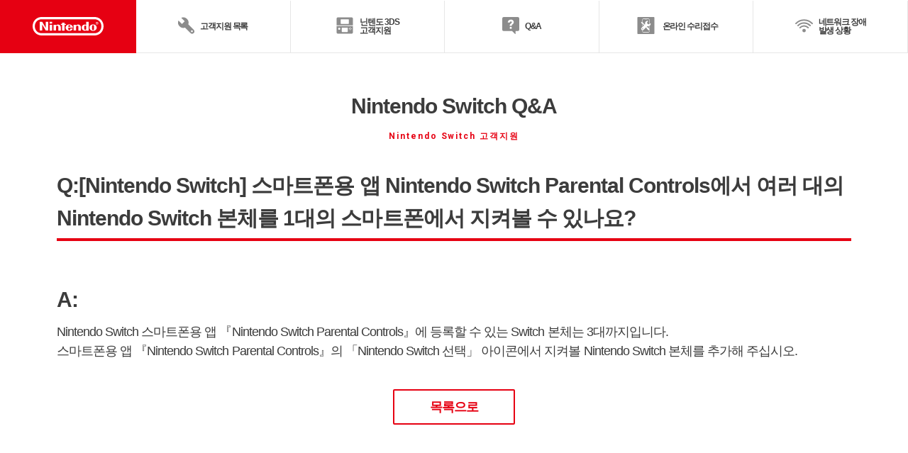

--- FILE ---
content_type: text/css; charset=UTF-8
request_url: https://www.nintendo.co.kr/_next/static/css/0212ad10bb1e3301.css
body_size: 429
content:
a,abbr,acronym,address,applet,article,aside,audio,b,big,blockquote,body,canvas,caption,center,cite,code,dd,del,details,dfn,div,dl,dt,em,embed,fieldset,figcaption,figure,footer,form,h1,h2,h3,h4,h5,h6,header,hgroup,html,i,iframe,img,ins,kbd,label,legend,li,mark,menu,nav,object,ol,output,p,pre,q,ruby,s,samp,section,small,span,strike,strong,sub,summary,sup,table,tbody,td,tfoot,th,thead,time,tr,tt,u,ul,var,video{margin:0;padding:0;border:0;font-size:100%;font:inherit;vertical-align:baseline}article,aside,details,figcaption,figure,footer,header,hgroup,main,menu,nav,section{display:block}html{-webkit-text-size-adjust:100%}ol,ul{list-style:none}blockquote,q{quotes:none}blockquote:after,blockquote:before,q:after,q:before{content:"";content:none}table{border-collapse:collapse;border-spacing:0}@font-face{font-family:ncommonCn;font-weight:400;src:local("PingFang TC Light"),local("Microsoft JhengHei"),local("Microsoft JhengHei UI")}@font-face{font-family:ncommonCn;font-weight:700;src:local("PingFang TC Regular"),local("Microsoft JhengHei Bold"),local("Microsoft JhengHei UI Bold")}body{font-family:ncommonCn,sans-serif;font-size:14px;line-height:1;-webkit-font-smoothing:antialiased;-moz-osx-font-smoothing:grayscale}a{color:inherit;text-decoration:none}.a-hdg{font-size:30px;text-align:center;line-height:42px;font-weight:700}.a-hdg__sub{display:block;font-family:Roboto,sans-serif;font-size:12px;color:#e60012;letter-spacing:.16em}@media screen and (min-width:760px){.a-hdg{padding:54px 0 26px}}@media screen and (max-width:759px){.a-hdg{font-size:24px;padding:36px 0 21px}.a-hdg__sub{font-size:10px;line-height:1.2}}.ncmn-style .--innerAdjustment{padding-left:20px;padding-right:20px}@media screen and (max-width:759px){.ncmn-style .--innerAdjustment{padding-left:0;padding-right:0}}

--- FILE ---
content_type: text/css; charset=UTF-8
request_url: https://www.nintendo.co.kr/_next/static/css/8c28b9df5916c854.css
body_size: 2935
content:
.loading_loading__QZy4s{margin:0 auto}.pagination_container__eQahs{text-align:center}.pagination_--wrapper__pCa4i{padding:70px 0 0}@media screen and (max-width:759px){.pagination_--wrapper__pCa4i{padding-top:20px}}.pagination_--scroll__zDw5H{display:none;position:absolute;top:0;left:0;z-index:100;width:100%;background-color:#fff;border:2px solid #e6e6e6;overflow-y:auto;scrollbar-width:thin;scrollbar-color:#8c8c8c #f2f2f2}.pagination_--scroll__zDw5H::-webkit-scrollbar{width:7px}.pagination_--scroll__zDw5H::-webkit-scrollbar-track{background-color:#f2f2f2}.pagination_--scroll__zDw5H::-webkit-scrollbar-thumb{background-color:#8c8c8c}.pagination_--active__73NAM{display:block}@media screen and (min-width:980px){.pagination_--active__73NAM{max-height:208px}}@media screen and (max-width:979px){.pagination_--active__73NAM{max-height:180px}}@media screen and (min-width:980px){.pagination_--next___6stO,.pagination_--prev__ggGu5,.pagination_button__VyNDw{transition:background-color .3s cubic-bezier(.165,.84,.44,1)}.pagination_--next___6stO:hover,.pagination_--prev__ggGu5:hover,.pagination_button__VyNDw:hover{background-color:#f2f2f2}}.pagination_button__VyNDw{-webkit-appearance:none;-moz-appearance:none;appearance:none;background-color:#fff;padding:0;cursor:pointer}.pagination_button__VyNDw svg{fill:#8c8c8c}.pagination_--next___6stO,.pagination_--prev__ggGu5{display:inline-flex;position:relative;justify-content:center;align-items:center;vertical-align:middle;border:2px solid #e6e6e6;border-radius:2px}@media screen and (min-width:760px){.pagination_--next___6stO,.pagination_--prev__ggGu5{width:42px;height:42px}}@media screen and (max-width:759px){.pagination_--next___6stO,.pagination_--prev__ggGu5{width:35px;height:35px}}.pagination_--next___6stO:after,.pagination_--prev__ggGu5:after{content:"";display:block;position:absolute;top:50%;width:1px;height:22px;background-image:linear-gradient(180deg,#b4b4b4,#b4b4b4 1px,transparent 0,transparent 3px);background-repeat:repeat-y;background-size:1px 4px;background-position:100% 0;transform:translateY(-50%)}.pagination_--next___6stO i,.pagination_--prev__ggGu5 i{width:6px;height:9px}.pagination_--prev__ggGu5{margin-right:30px}.pagination_--prev__ggGu5:after{right:-17px}.pagination_--next___6stO{margin-left:30px}.pagination_--next___6stO:after{left:-17px}.pagination_--pulldown__P268t{display:block;width:100%;border:none}.pagination_--pulldown__P268t i{display:block;border-left:2px solid #e6e6e6;margin-left:auto}@media screen and (min-width:760px){.pagination_--pulldown__P268t i{width:42px;height:42px}}@media screen and (max-width:759px){.pagination_--pulldown__P268t i{width:35px;height:35px}}.pagination_--hidden__iu4Qn{visibility:hidden;pointer-events:none}.pagination_pulldown__o52Iw{display:inline-block;vertical-align:middle;position:relative;width:144px}.pagination_pulldown__o52Iw:before{content:"";display:block;position:absolute;top:0;left:0;width:100%;height:100%;border:2px solid #e6e6e6;box-sizing:border-box;pointer-events:none}.pagination_select__O6I8n{top:0;left:0;width:100%;height:35px;display:none;opacity:0;outline:none;position:absolute}.pagination_select__O6I8n::-ms-expand{display:none}.pagination_select__O6I8n:focus{outline:none}.pagination_select__O6I8n::-moz-focus-inner{border:0}@media screen and (max-width:759px){.pagination_select__O6I8n{display:block}}.pagination_option__K0Jv3{-webkit-appearance:none;-moz-appearance:none;appearance:none;display:block;width:100%;font-size:12px;font-weight:700;color:#3c3c3c;line-height:1;background:transparent;border:none;box-shadow:none;margin:0;padding:7px;transition:background .15s cubic-bezier(.165,.84,.44,1),color .15s cubic-bezier(.165,.84,.44,1);cursor:pointer}.pagination_option__K0Jv3:hover{background:#f2f2f2;color:#b4b4b4}@media screen and (max-width:759px){.pagination_option__K0Jv3{font-size:11px}}.pagination_number__19JqT{display:block;position:absolute;top:50%;left:0;font-weight:700;line-height:1;color:#3c3c3c;transform:translateY(-50%);pointer-events:none}@media screen and (min-width:760px){.pagination_number__19JqT{width:calc(100% - 42px);font-size:12px}}@media screen and (max-width:759px){.pagination_number__19JqT{width:calc(100% - 35px);font-size:11px}}.pagination_--accordion__bnkq5{width:100%}@media screen and (min-width:760px){.pagination_--accordion__bnkq5{margin-top:60px}}@media screen and (max-width:759px){.pagination_--accordion__bnkq5{margin-top:56px}}.frequently_frequently__KK7IO{margin-top:40px;padding:0}.frequently_frequently-heading__pdulL{font-size:26px;font-weight:700;text-align:center}.frequently_frequently-lists__QvU5U{display:flex;width:100%;max-width:1200px;margin:40px 0;word-break:break-all}@media screen and (min-width:980px){.frequently_frequently-lists__QvU5U{justify-content:center}}@media screen and (min-width:760px)and (max-width:979px){.frequently_frequently-lists__QvU5U{padding:16px 0;flex-wrap:wrap;background-image:linear-gradient(90deg,#b3b3b3,#b3b3b3 1px,transparent 3px,transparent 0),linear-gradient(90deg,#b3b3b3,#b3b3b3 1px,transparent 3px,transparent 0);background-repeat:repeat-x,repeat-x;background-position:100% 0,100% 100%;background-size:4px 1px,4px 1px}}@media screen and (max-width:759px){.frequently_frequently-lists__QvU5U{padding:16px 0;display:block;background-image:linear-gradient(90deg,#b3b3b3,#b3b3b3 1px,transparent 3px,transparent 0),linear-gradient(90deg,#b3b3b3,#b3b3b3 1px,transparent 3px,transparent 0);background-repeat:repeat-x,repeat-x;background-position:100% 0,100% 100%;background-size:4px 1px,4px 1px}}.frequently_frequently-elements__ax28J{padding:10px 20px;box-sizing:border-box;width:100%;background-image:linear-gradient(180deg,#b4b4b4,#b4b4b4 1px,transparent 0,transparent 3px);background-repeat:repeat-y;background-position:100% 0;background-size:1px 4px;line-height:1.6}@media screen and (min-width:760px)and (max-width:979px){.frequently_frequently-elements__ax28J{width:50%;background-image:none!important}}@media screen and (max-width:759px){.frequently_frequently-elements__ax28J{width:100%;padding:10px;background-image:none!important}}.frequently_frequently-elements__ax28J:first-child{background-image:linear-gradient(180deg,#b4b4b4,#b4b4b4 1px,transparent 0,transparent 3px),linear-gradient(180deg,#b4b4b4,#b4b4b4 1px,transparent 0,transparent 3px);background-repeat:repeat-y,repeat-y;background-position:0 0,100% 0;background-size:1px 4px,1px 4px}.frequently_frequently-elements__ax28J a{display:flex;height:100%;transition:opacity .15s}.frequently_frequently-elements__ax28J a:hover{opacity:.75}.frequently_frequently-elements__ax28J i{color:#e60012;width:14px;height:14px;display:block;margin-right:10px;position:relative;top:4px}.frequently_frequently-elements__ax28J span{width:calc(100% - 24px)}.embedHtml_container__Hf3_W{word-wrap:break-word}.editor_container__IVMHN h1,.editor_container__IVMHN h2,.editor_container__IVMHN h3,.editor_container__IVMHN h4{font-weight:700}.editor_container__IVMHN h1,.editor_container__IVMHN h2{background-color:#f2f2f2;border-left:1px solid #e60012}.editor_container__IVMHN h3,.editor_container__IVMHN h4{position:relative}.editor_container__IVMHN h3:before,.editor_container__IVMHN h4:before{content:"";position:absolute;left:0;background-color:#e60012}.editor_container__IVMHN h1{border-width:6px}.editor_container__IVMHN h3:before{width:8px}.editor_container__IVMHN h4{position:relative}.editor_container__IVMHN h4:before{width:7px}.editor_container__IVMHN p{line-height:2.2}.editor_container__IVMHN strong{font-weight:700}.editor_container__IVMHN em{font-style:italic}.editor_container__IVMHN sub,.editor_container__IVMHN sup{color:inherit}.editor_container__IVMHN sub>span,.editor_container__IVMHN sup>span{font-family:inherit!important}.editor_container__IVMHN img{max-width:100%;height:auto}.editor_container__IVMHN a{display:inline-block;position:relative;text-decoration:underline!important;padding-left:22px!important;transition:border-color .15s linear,background-color .15s linear,color .15s linear}.editor_container__IVMHN a:before{content:"";background-image:url("[data-uri]")!important;background-repeat:no-repeat;background-size:100% auto;position:absolute;top:50%;left:.25em;display:block;width:10px;height:10px;transform:translateY(-50%)}.editor_container__IVMHN a:after{display:none!important}.editor_container__IVMHN a[target=_blank]:after{background-image:url("[data-uri]")!important;background-repeat:no-repeat;background-size:100% auto;display:inline-block!important;width:12px;height:10px}.editor_container__IVMHN a:hover{color:#e60012}.editor_container__IVMHN ol,.editor_container__IVMHN ul{margin:1em 0;line-height:2.2}.editor_container__IVMHN ol[style],.editor_container__IVMHN ul[style]{list-style-position:inside}.editor_container__IVMHN ol[style]>li,.editor_container__IVMHN ul[style]>li{list-style:inherit}.editor_container__IVMHN ol:not([style]),.editor_container__IVMHN ul:not([style]){list-style:none}.editor_container__IVMHN ol:not([style])>li,.editor_container__IVMHN ul:not([style])>li{position:relative;padding-left:1em}.editor_container__IVMHN ol:not([style])>li:before,.editor_container__IVMHN ul:not([style])>li:before{display:inline-block;vertical-align:baseline;position:absolute;left:0}.editor_container__IVMHN ol:not([style]){counter-reset:number}.editor_container__IVMHN ol:not([style])>li:before{counter-increment:number;content:counter(number) "."}.editor_container__IVMHN ul:not([style])>li:before{content:"・"}.editor_container__IVMHN table{width:100%;border-collapse:collapse}.editor_container__IVMHN table td,.editor_container__IVMHN table th{border:1px solid #ccc;padding:10px 20px;box-sizing:border-box}.editor_container__IVMHN table th{font-weight:700;background:#e6e6e6}@media screen and (min-width:760px){.editor_container__IVMHN h1{font-size:26px;line-height:36px;margin:72px 0 32px;padding:24px}.editor_container__IVMHN h2{font-size:18px;line-height:24px;border-width:2px;margin:48px 0 32px;padding:16px}.editor_container__IVMHN h3{font-size:28px;line-height:40px;margin:72px 0 32px;padding-left:30px}.editor_container__IVMHN h3:before{top:6px;bottom:6px}.editor_container__IVMHN h4{font-size:20px;line-height:28px;margin:48px 0 32px;padding-left:20px}.editor_container__IVMHN h4:before{top:4px;bottom:4px}.editor_container__IVMHN ol,.editor_container__IVMHN p,.editor_container__IVMHN table,.editor_container__IVMHN ul{font-size:16px}}@media screen and (max-width:759px){.editor_container__IVMHN h1{font-size:20px;line-height:28px;margin:45px 0 24px;padding:16px 14px}.editor_container__IVMHN h2{font-size:17px;line-height:23px;border-width:3px;margin:24px 0 16px;padding:11px}.editor_container__IVMHN h3{font-size:20px;line-height:28px;margin:45px 0 24px;padding-left:21px}.editor_container__IVMHN h3:before{top:4px;bottom:4px}.editor_container__IVMHN h4{font-size:17px;line-height:27px;margin:24px 0 16px;padding-left:11px}.editor_container__IVMHN h4:before{top:1px;bottom:1px;width:6px}.editor_container__IVMHN ol,.editor_container__IVMHN p,.editor_container__IVMHN table,.editor_container__IVMHN ul{font-size:15px}}@media screen and (min-width:760px){.editor_--block__P5NMH{margin:15px 0 35px}}@media screen and (max-width:759px){.editor_--block__P5NMH{margin:10px 0 30px}}.editor_--boxed__s_V0O{padding:15px}.button_button__WLy4s{background-color:#e60012;border-color:#e60012}.button_button__WLy4s:hover{color:#e60012;background-color:#fff!important;border-color:inherit}.button_--ec__IaXVB{background-color:#fe7600!important;border-color:#fe7600}.button_--ec__IaXVB:hover{color:#fe7600;background-color:#fff!important}.iframe_--slide__nfr4E{margin:0}.halfImagePlusText_container__hnrw6{display:flex;justify-content:space-between;align-items:flex-start}.halfImagePlusText_container__hnrw6 h1,.halfImagePlusText_container__hnrw6 h2,.halfImagePlusText_container__hnrw6 h3,.halfImagePlusText_container__hnrw6 h4{margin-top:0}@media screen and (min-width:760px){.halfImagePlusText_container__hnrw6{margin:15px 0 35px}}@media screen and (max-width:759px){.halfImagePlusText_container__hnrw6{margin:10px 0 30px}}.halfImagePlusText_--reverse__9RLRt{flex-direction:row-reverse}.halfImagePlusText_content__Ye5jH,.halfImagePlusText_figure__S7UdV{display:block}.halfImagePlusText_figure__S7UdV{position:relative}.halfImagePlusText_figure__S7UdV img{max-width:100%;vertical-align:bottom}.halfImagePlusText_--left__XR9dg{padding-left:25px}.halfImagePlusText_--right__6ekGz{padding-right:25px}@media screen and (min-width:760px){.qna_container__tzHWU{margin-top:70px;padding-bottom:70px}}@media screen and (max-width:759px){.qna_container__tzHWU{margin-top:35px;padding-bottom:35px}}@media screen and (min-width:760px){.qna_frequently__EH80P{margin-top:100px}}@media screen and (max-width:759px){.qna_frequently__EH80P{margin-top:40px}}.qna_frequently__EH80P.qna_isNone__TUBJm{margin-top:70px}@media screen and (max-width:759px){.qna_frequently__EH80P.qna_isNone__TUBJm{margin-top:35px}}

--- FILE ---
content_type: text/css
request_url: https://www.nintendo.co.kr/support/common/v2/css/supportcommon_shared.css
body_size: 15999
content:
@charset "UTF-8";
/*　*/

@font-face {
    font-family: ncommonJp;
    font-weight: normal;
    src: local("YuGothic-Medium"), local("Yu Gothic Medium"), local("YuGothic-Regular");
    }

@font-face {
    font-family: ncommonJp;
    font-weight: bold;
    src: local("YuGothic-Bold"), local("Yu Gothic");
    }

/*! normalize.css v5.0.0 | MIT License | github.com/necolas/normalize.css */
html {
    font-family: 'Malgun Gothic', '맑은 고딕', sans-serif;
    line-height: 1.15;
    -ms-text-size-adjust: 100%;
    -webkit-text-size-adjust: 100%; }

body {
    margin: 0; }

article, aside, footer, header, nav, section {
    display: block; }

h1 {
    font-size: 2em;
    margin: 0.67em 0; }

figcaption, figure, main {
    display: block; }

figure {
    margin: 1em 40px; }

hr {
    box-sizing: content-box;
    height: 0;
    overflow: visible; }

pre {
    font-family: monospace, monospace;
    font-size: 1em; }

a {
    background-color: transparent;
    -webkit-text-decoration-skip: objects; }

a:active, a:hover {
    outline-width: 0; }

abbr[title] {
    border-bottom: none;
    text-decoration: underline;
    text-decoration: underline dotted; }

b, strong {
    font-weight: inherit; }

b, strong {
    font-weight: bolder; }

code, kbd, samp {
    font-family: monospace, monospace;
    font-size: 1em; }

dfn {
    font-style: italic; }

mark {
    background-color: #ff0;
    color: #000; }

small {
    font-size: 80%; }

sub, sup {
    font-size: 75%;
    line-height: 0;
    position: relative;
    vertical-align: baseline; }

sub {
    bottom: -0.25em; }

sup {
    top: -0.5em; }

audio, video {
    display: inline-block; }

audio:not([controls]) {
    display: none;
    height: 0; }

img {
    border-style: none; }

svg:not(:root) {
    overflow: hidden; }

button, input, optgroup, select, textarea {
    font-family: sans-serif;
    font-size: 100%;
    line-height: 1.15;
    margin: 0; }

button, input {
    overflow: visible; }

button, select {
    text-transform: none; }

button, html [type="button"], [type="reset"], [type="submit"] {
    -webkit-appearance: button; }

button::-moz-focus-inner, [type="button"]::-moz-focus-inner, [type="reset"]::-moz-focus-inner, [type="submit"]::-moz-focus-inner {
    border-style: none;
    padding: 0; }

button:-moz-focusring, [type="button"]:-moz-focusring, [type="reset"]:-moz-focusring, [type="submit"]:-moz-focusring {
    outline: 1px dotted ButtonText; }

fieldset {
    border: 1px solid #c0c0c0;
    margin: 0 2px;
    padding: 0.35em 0.625em 0.75em; }

legend {
    box-sizing: border-box;
    color: inherit;
    display: table;
    max-width: 100%;
    padding: 0;
    white-space: normal; }

progress {
    display: inline-block;
    vertical-align: baseline; }

textarea {
    overflow: auto; }

[type="checkbox"], [type="radio"] {
    box-sizing: border-box;
    padding: 0; }

[type="number"]::-webkit-inner-spin-button, [type="number"]::-webkit-outer-spin-button {
    height: auto; }

[type="search"] {
    -webkit-appearance: textfield;
    outline-offset: -2px; }

[type="search"]::-webkit-search-cancel-button, [type="search"]::-webkit-search-decoration {
    -webkit-appearance: none; }

::-webkit-file-upload-button {
    -webkit-appearance: button;
    font: inherit; }

details, menu {
    display: block; }

summary {
    display: list-item; }

canvas {
    display: inline-block; }

template {
    display: none; }

[hidden] {
    display: none; }

html {
    cursor: default; }

h1, h2, h3, h4, h5, h6, p {
    margin-top: 0;
    margin-bottom: 0; }

dl, dt, dd, ol, ul, li {
    margin: 0;
    padding: 0; }

ol, ul {
    list-style: none; }

li {
    list-style: none; }

figure {
    margin: 0; }

em {
    font-style: normal; }

a {
    color: inherit;
    text-decoration: none; }

table {
    border-collapse: collapse; }

button {
    margin: 0;
    padding: 0;
    background: none;
    border: none; }
button:focus {
    outline: none; }

input,
button,
select,
textarea {
    line-height: inherit; }

textarea {
    resize: vertical; }

fieldset {
    min-width: 0;
    padding: 0;
    margin: 0;
    border: 0; }

legend {
    display: block;
    width: 100%;
    padding: 0;
    margin-bottom: 0;
    line-height: inherit; }

i {
    position: relative;
    display: inline-block;
    vertical-align: middle; }
i .ico {
    position: absolute;
    top: 0;
    left: 0;
    right: 0;
    bottom: 0;
    margin: auto; }

html {
    /*font-size: 62.5%;*/ }

body {
    color: #3c3c3c;
    -webkit-font-smoothing: antialiased;
    -moz-osx-font-smoothing: grayscale; }

button,
input,
optgroup,
select,
textarea {
    font-family: ncommonJp, YuGothic, sans-serif; }


.l-container--full,
.l-container,
.l-container--small {
    padding-left: 40px;
    padding-right: 40px;
    margin-bottom: 120px; }

.l-section-lv1 {
    margin-bottom: 100px; }

.l-section-lv2 {
    margin-bottom: 80px; }

.l-section-lv3 {
    margin-bottom: 40px; }

.l-section-last {
    margin-bottom: 0; }

.l-section {
    margin-bottom: 40px; }

.l-section-lead {
    margin-bottom: 50px; }

.l-button {
    text-align: center; }

.l-button-inline {
    text-align: center; }

.l-button-inline__col {
    display: inline-block;
    margin: 10px 10px; }

.l-button-glid--2 {
    text-align: center; }
.l-button-glid--2::after {
    content: "";
    display: block;
    clear: both; }
.l-button-glid--2 .l-button-glid__col {
    float: left; }
.l-button-glid--2 .l-button-glid__col:nth-child(2n) {
    margin-right: 0; }
.l-button-glid--2 .l-button-glid__col:nth-child(2n + 1) {
    clear: left; }

.l-media::after {
    content: "";
    display: block;
    clear: both; }

.l-media-icon {
    display: table; }
.l-media-icon .l-media-icon__col-main {
    display: table-cell;
    vertical-align: middle;
    padding-left: 10px; }
.l-media-icon .l-media-icon__col-sub {
    display: table-cell;
    vertical-align: middle;
    width: 48px; }

.media-icon__img {
    width: 48px;
    height: 48px; }

.l-grid--2::after {
    content: "";
    display: block;
    clear: both; }

.l-grid--2 .l-grid-col {
    float: left; }
.l-grid--2 .l-grid-col:nth-child(2n) {
    margin-right: 0; }
.l-grid--2 .l-grid-col:nth-child(2n + 1) {
    clear: left; }

.l-grid--1-2::after {
    content: "";
    display: block;
    clear: both; }

.l-grid--3::after {
    content: "";
    display: block;
    clear: both; }

.l-grid--3 .l-grid-col {
    float: left; }
.l-grid--3 .l-grid-col:nth-child(3n + 1) {
    clear: left; }

.l-grid--1-3::after {
    content: "";
    display: block;
    clear: both; }

.l-grid--4::after {
    content: "";
    display: block;
    clear: both; }

.l-grid--4 .l-grid-col {
    float: left; }

.l-grid--5::after {
    content: "";
    display: block;
    clear: both; }

.l-grid--5 .l-grid-col {
    float: left; }

.l-order {
    position: relative; }

.l-order__block {
    padding-left: 60px;
    padding-bottom: 50px;
    position: relative;
    font-weight: bold; }
.l-order__block:last-child {
    padding-bottom: 0; }

.l-order__block::before {
    content: '';
    width: 4px;
    height: 100%;
    display: inline-block;
    background: #e6e6e6;
    position: absolute;
    left: 14px;
    top: 0; }

.l-order__block:last-child::before {
    display: none; }

.l-order__heading {
    display: inline-block;
    position: absolute;
    left: 0;
    top: 0;
    font-family: "Roboto", sans-serif;
    font-weight: 900;
    text-align: center;
    color: #FFF;
    background: #999999;
    border-radius: 16px;
    width: 32px;
    height: 32px;
    font-size: 18px;
    line-height: 32px; }

.c-icon-notice {
    display: inline-block;
    width: 48px;
    height: 48px;
    position: relative; }
.c-icon-notice::before {
    content: '';
    display: block;
    width: 48px;
    height: 48px;
    background: url(../img/switch/notice.svg) 50% 50% no-repeat;
    background-size: 48px;
    position: absolute;
    top: 0;
    right: 0;
    bottom: 0;
    left: 0;
    margin: auto; }

.c-icon-notice--rev {
    display: inline-block;
    width: 48px;
    height: 48px;
    position: relative; }
.c-icon-notice--rev::before {
    content: '';
    display: block;
    width: 48px;
    height: 48px;
    background: url(../img/switch/notice-rev.svg) 50% 50% no-repeat;
    background-size: 48px;
    position: absolute;
    top: 0;
    right: 0;
    bottom: 0;
    left: 0;
    margin: auto; }

.c-icon-info {
    display: inline-block;
    width: 48px;
    height: 48px;
    position: relative; }
.c-icon-info::before {
    content: '';
    display: block;
    width: 48px;
    height: 48px;
    background: url(../img/switch/info.svg) 50% 50% no-repeat;
    background-size: 48px;
    position: absolute;
    top: 0;
    right: 0;
    bottom: 0;
    left: 0;
    margin: auto; }

.c-icon-info--rev {
    display: inline-block;
    width: 48px;
    height: 48px;
    position: relative; }
.c-icon-info--rev::before {
    content: '';
    display: block;
    width: 48px;
    height: 48px;
    background: url(../img/switch/info-rev.svg) 50% 50% no-repeat;
    background-size: 48px;
    position: absolute;
    top: 0;
    right: 0;
    bottom: 0;
    left: 0;
    margin: auto; }

.c-icon-caution {
    display: inline-block;
    width: 48px;
    height: 48px;
    position: relative; }
.c-icon-caution::before {
    content: '';
    display: block;
    width: 48px;
    height: 48px;
    background: url(../img/switch/caution.svg) 50% 50% no-repeat;
    background-size: 48px;
    position: absolute;
    top: 0;
    right: 0;
    bottom: 0;
    left: 0;
    margin: auto; }

.c-icon-caution--rev {
    display: inline-block;
    width: 48px;
    height: 48px;
    position: relative; }
.c-icon-caution--rev::before {
    content: '';
    display: block;
    width: 48px;
    height: 48px;
    background: url(../img/switch/caution-rev.svg) 50% 50% no-repeat;
    background-size: 48px;
    position: absolute;
    top: 0;
    right: 0;
    bottom: 0;
    left: 0;
    margin: auto; }

.c-text-icon {
    vertical-align: bottom; }

.c-icon-set {
    display: inline-block;
    width: 32px;
    height: 32px;
    position: relative; }
.c-icon-set::before {
    content: '';
    display: block;
    width: 32px;
    height: 32px;
    background: url(../img/switch/set.svg) 50% 50% no-repeat;
    background-size: 32px;
    position: absolute;
    top: 0;
    right: 0;
    bottom: 0;
    left: 0;
    margin: auto; }

.c-icon-power-charging-finished {
    display: inline-block;
    width: 32px;
    height: 32px;
    position: relative; }
.c-icon-power-charging-finished::before {
    content: '';
    display: block;
    width: 32px;
    height: 32px;
    background: url(../img/switch/power-charging-finished.svg) 50% 50% no-repeat;
    background-size: 32px;
    position: absolute;
    top: 0;
    right: 0;
    bottom: 0;
    left: 0;
    margin: auto; }

.c-icon-power-charging-start {
    display: inline-block;
    width: 40px;
    height: 32px;
    position: relative; }
.c-icon-power-charging-start::before {
    content: '';
    display: block;
    width: 40px;
    height: 32px;
    background: url("../img/switch/power-charging-start.svg") 50% 50% no-repeat;
    background-size: 40px 32px;
    position: absolute;
    top: 0;
    right: 0;
    bottom: 0;
    left: 0;
    margin: auto; }

.c-icon-available {
    width: 48px;
    height: 48px;
    position: relative;
    text-indent: 100%;
    white-space: nowrap;
    overflow: hidden;
    font-size: 0px;
    display: block;
    line-height: 0px;
    display: inline-block; }
.c-icon-available::before {
    content: '';
    display: block;
    width: 48px;
    height: 48px;
    background: url(../img/switch/table-available.svg) 50% 50% no-repeat;
    background-size: 48px;
    position: absolute;
    top: 0;
    right: 0;
    bottom: 0;
    left: 0;
    margin: auto; }

.c-icon-unavailable {
    width: 48px;
    height: 48px;
    position: relative;
    text-indent: 100%;
    white-space: nowrap;
    overflow: hidden;
    font-size: 0px;
    display: block;
    line-height: 0px;
    display: inline-block; }
.c-icon-unavailable::before {
    content: '';
    display: block;
    width: 48px;
    height: 48px;
    background: url(../img/switch/table-unavailable.svg) 50% 50% no-repeat;
    background-size: 48px;
    position: absolute;
    top: 0;
    right: 0;
    bottom: 0;
    left: 0;
    margin: auto; }

.c-icon-attention {
    width: 48px;
    height: 48px;
    position: relative;
    text-indent: 100%;
    white-space: nowrap;
    overflow: hidden;
    font-size: 0px;
    display: block;
    line-height: 0px;
    display: inline-block; }
.c-icon-attention::before {
    content: '';
    display: block;
    width: 48px;
    height: 48px;
    background: url(../img/switch/table-attention.svg) 50% 50% no-repeat;
    background-size: 48px;
    position: absolute;
    top: 0;
    right: 0;
    bottom: 0;
    left: 0;
    margin: auto; }

.c-heading-lv1 {
    padding-top: 20px;
    margin-bottom: 70px; }

.c-heading-lv1__body {
    text-align: center;
    position: relative; }
.c-heading-lv1__body::before {
    content: '';
    width: 100%;
    height: 1px;
    background: #e6e6e6;
    display: block;
    position: absolute;
    bottom: 3px;
    z-index: 1; }

.c-heading-lv1__text {
    font-size: 34px;
    line-height: 50px;
    display: inline-block;
    border-bottom: #e60012 4px solid;
    position: relative;
    z-index: 2;
    margin-left: 14px;
    margin-right: 14px;
    padding-bottom: 20px; }

.c-heading-lv1__icon {
    display: inline-block;
    width: 50px;
    height: 50px;
    vertical-align: text-bottom;
    margin-right: 10px; }

.c-heading-icon-power {
    display: inline-block;
    width: 50px;
    height: 50px;
    position: relative;
    margin-right: 8px; }
.c-heading-icon-power::before {
    content: '';
    display: block;
    width: 50px;
    height: 50px;
    background: url(../img/switch/power.svg) 50% 50% no-repeat;
    background-size: 50px;
    position: absolute;
    top: 0;
    right: 0;
    bottom: 0;
    left: 0;
    margin: auto; }

.c-heading-icon-user {
    display: inline-block;
    width: 50px;
    height: 50px;
    position: relative;
    margin-right: 0px; }
.c-heading-icon-user::before {
    content: '';
    display: block;
    width: 50px;
    height: 50px;
    background: url(../img/switch/user.svg) 50% 50% no-repeat;
    background-size: 50px;
    position: absolute;
    top: 0;
    right: 0;
    bottom: 0;
    left: 0;
    margin: auto; }

.c-heading-icon-internet {
    display: inline-block;
    width: 50px;
    height: 50px;
    position: relative;
    margin-right: 3px; }
.c-heading-icon-internet::before {
    content: '';
    display: block;
    width: 50px;
    height: 50px;
    background: url(../img/switch/internet.svg) 50% 50% no-repeat;
    background-size: 50px;
    position: absolute;
    top: 0;
    right: 0;
    bottom: 0;
    left: 0;
    margin: auto; }

.c-heading-icon-parentalcontrols {
    display: inline-block;
    width: 50px;
    height: 50px;
    position: relative;
    margin-right: 5px; }
.c-heading-icon-parentalcontrols::before {
    content: '';
    display: block;
    width: 50px;
    height: 50px;
    background: url(../img/switch/parentalcontrols.svg) 50% 50% no-repeat;
    background-size: 50px;
    position: absolute;
    top: 0;
    right: 0;
    bottom: 0;
    left: 0;
    margin: auto; }

.c-heading-icon-data {
    display: inline-block;
    width: 50px;
    height: 50px;
    position: relative;
    margin-right: 4px; }
.c-heading-icon-data::before {
    content: '';
    display: block;
    width: 50px;
    height: 50px;
    background: url(../img/switch/set.svg) 50% 50% no-repeat;
    background-size: 50px;
    position: absolute;
    top: 0;
    right: 0;
    bottom: 0;
    left: 0;
    margin: auto; }

.c-heading-icon-eshop {
    display: inline-block;
    width: 50px;
    height: 50px;
    position: relative;
    margin-right: 5px; }
.c-heading-icon-eshop::before {
    content: '';
    display: block;
    width: 50px;
    height: 50px;
    background: url(../img/switch/eshop.svg) 50% 50% no-repeat;
    background-size: 50px;
    position: absolute;
    top: 0;
    right: 0;
    bottom: 0;
    left: 0;
    margin: auto; }

.c-heading-icon-controller {
    display: inline-block;
    width: 50px;
    height: 50px;
    position: relative;
    margin-right: 5px; }
.c-heading-icon-controller::before {
    content: '';
    display: block;
    width: 50px;
    height: 50px;
    background: url(../img/switch/controller.svg) 50% 50% no-repeat;
    background-size: 50px;
    position: absolute;
    top: 0;
    right: 0;
    bottom: 0;
    left: 0;
    margin: auto; }

.c-heading-icon-controller {
    display: inline-block;
    width: 50px;
    height: 50px;
    position: relative;
    margin-right: 5px; }
.c-heading-icon-controller::before {
    content: '';
    display: block;
    width: 50px;
    height: 50px;
    background: url(../img/switch/controller.svg) 50% 50% no-repeat;
    background-size: 50px;
    position: absolute;
    top: 0;
    right: 0;
    bottom: 0;
    left: 0;
    margin: auto; }

.c-heading-icon-friends {
    display: inline-block;
    width: 50px;
    height: 50px;
    position: relative;
    margin-right: 5px; }
.c-heading-icon-friends::before {
    content: '';
    display: block;
    width: 50px;
    height: 50px;
    background: url(../img/switch/friends.svg) 50% 50% no-repeat;
    background-size: 50px;
    position: absolute;
    top: 0;
    right: 0;
    bottom: 0;
    left: 0;
    margin: auto; }

.c-heading-icon-accessories {
    display: inline-block;
    width: 50px;
    height: 50px;
    position: relative;
    margin-right: 5px; }
.c-heading-icon-accessories::before {
    content: '';
    display: block;
    width: 50px;
    height: 50px;
    background: url(../img/switch/accessories.svg) 50% 50% no-repeat;
    background-size: 50px;
    position: absolute;
    top: 0;
    right: 0;
    bottom: 0;
    left: 0;
    margin: auto; }

.c-heading-icon-overseas {
    display: inline-block;
    width: 50px;
    height: 50px;
    position: relative;
    margin-right: 5px; }
.c-heading-icon-overseas::before {
    content: '';
    display: block;
    width: 50px;
    height: 50px;
    background: url(../img/switch/overseas.svg) 50% 50% no-repeat;
    background-size: 50px;
    position: absolute;
    top: 0;
    right: 0;
    bottom: 0;
    left: 0;
    margin: auto; }

.c-heading-icon-playmode {
    display: inline-block;
    width: 50px;
    height: 50px;
    position: relative;
    margin-right: 8px; }
.c-heading-icon-playmode::before {
    content: '';
    display: block;
    width: 50px;
    height: 50px;
    background: url(../img/switch/playmode-tabletop.svg) 50% 50% no-repeat;
    background-size: 50px;
    position: absolute;
    top: 0;
    right: 0;
    bottom: 0;
    left: 0;
    margin: auto; }

.c-heading-icon-software {
    display: inline-block;
    width: 50px;
    height: 50px;
    position: relative;
    margin-right: 0px; }
.c-heading-icon-software::before {
    content: '';
    display: block;
    width: 50px;
    height: 50px;
    background: url(../img/switch/software.svg) 50% 50% no-repeat;
    background-size: 50px;
    position: absolute;
    top: 0;
    right: 0;
    bottom: 0;
    left: 0;
    margin: auto; }

.c-heading-lv2 {
    position: relative;
    margin-bottom: 60px; }
.c-heading-lv2::before {
    content: '';
    width: 100%;
    height: 4px;
    background: #e60012;
    display: block;
    position: absolute;
    bottom: 0px;
    z-index: 1; }

.c-heading-lv2 .c-heading__text,
.c-heading-lv2__text {
    font-weight: bold;
    font-size: 30px;
    line-height: 46px;
    display: inline-block;
    padding-bottom: 9px;
    position: relative;
    z-index: 2; }

.c-heading-lv3 {
    font-weight: bold;
    font-size: 24px;
    line-height: 40px;
    margin-bottom: 30px;
    margin-top: -8px; }

.last_update .c-heading-lv3 .js-accordion-toggle {
    top: 2px;
    line-height: 16px; }

.c-heading-lv3 .c-heading__text,
.c-heading-lv3__text {
    display: inline-block;
    position: relative;
    padding-left: 14px; }
.c-heading-lv3 .c-heading__text::before,
.c-heading-lv3__text::before {
    content: '';
    width: 4px;
    height: calc(100% - 8px * 2);
    background: #e60012;
    position: absolute;
    left: 0;
    top: 8px;
    display: block; }

.c-heading-lv4 {
    font-size: 20px;
    line-height: 28px;
    font-weight: bold; }

.c-heading-lv5--en {
    font-weight: bold;
    color: #999999;
    font-size: 18px;
    line-height: 18px;
    text-transform: uppercase;
    margin-bottom: 20px;
    font-family: "Roboto", sans-serif;
    font-weight: 900; }

.c-heading-lv5__text {
    padding: 0 0 5px 0;
    border-bottom: #e60012 4px solid; }

.c-heading-lv6--en {
    text-transform: uppercase;
    font-family: "Roboto", sans-serif;
    font-weight: 900;
    color: #999999; }


.c-text--l {
    font-size: 24px;
    line-height: 40px; }

.c-text,
.c-list-text li,
.c-list-block-link li {
    font-size: 18px;
    line-height: 32px; }

.c-list-text li,
.c-list-block-link li {
    margin-top: 5px; }
.c-list-text li:first-child,
.c-list-block-link li:first-child {
    margin-top: 0; }

.c-note {
    font-size: 18px;
    line-height: 32px; }

.c-text--s,
.c-note--s,
.c-list-text--s li {
    font-size: 16px;
    line-height: 30px; }

.c-text--xs,
.c-note--xs,
.c-list-text--xs li {
    font-size: 14px;
    line-height: 28px; }

.c-text--xxs,
.c-note--xxs,
.c-list-text--xs li {
    font-size: 12px;
    line-height: 18px; }

.c-note,
.c-note--s,
.c-note--xs,
.c-note--xxs {
    color: #737373; }
.c-note::after,
.c-note--s::after,
.c-note--xs::after,
.c-note--xxs::after {
    content: "";
    display: block;
    clear: both; }

.c-note__icon {
    display: block;
    float: left;
    width: 1.3em; }

.c-note__icon--num {
    display: block;
    float: left;
    width: 2em; }

.c-note__icon + .c-note__text {
    display: block;
    margin-left: 1.3em; }

.c-note__icon--num + .c-note__text {
    display: block;
    margin-left: 2em; }

.c-list-text li:not(.c-list-text--noicon) {
    position: relative;
    padding-left: 13px; }
.c-list-text li:not(.c-list-text--noicon)::before {
    content: '';
    display: inline-block;
    width: 4px;
    height: 4px;
    border-radius: 2px;
    background: #3c3c3c;
    vertical-align: middle;
    position: absolute;
    left: 0;
    top: 15px; }

.c-list-text--s li:not(.c-list-text--noicon) {
    position: relative;
    padding-left: 11px; }
.c-list-text--s li:not(.c-list-text--noicon)::before {
    content: '';
    display: inline-block;
    width: 4px;
    height: 4px;
    border-radius: 2px;
    background: #3c3c3c;
    vertical-align: middle;
    position: absolute;
    left: 0;
    top: 13px; }

.c-list-text--noicon::after {
    content: "";
    display: block;
    clear: both; }

.c-list-text__icon {
    display: block;
    float: left;
    width: 3em;
    text-align: right; }

.c-list-text__icon + .c-list-text__text {
    display: block;
    margin-left: 3em; }

.c-dl-text dl {
    border-bottom: #c8c8c8 1px solid; }
.c-dl-text dl:first-child {
    border-top: #c8c8c8 1px solid; }

.c-dl-text dt {
    padding: 15px 0;
    font-weight: bold;
    float: left;
    width: 6em; }

.c-dl-text dd {
    padding: 15px 0 15px 15px;
    margin-left: 6em;
    border-left: #c8c8c8 1px solid; }

.c-text a,
.c-text-link {
    text-decoration: underline; }
.c-text a > i,
.c-text-link > i {
    display: none; }

.c-text .c-link-bold {
    font-weight: bold;
    text-decoration: none; }
.c-text .c-link-bold > i {
    display: inline-block;
    background: #e60012;
    width: 18px;
    height: 18px;
    border-radius: 9px;
    vertical-align: -2px;
    margin: 0 6px 0 6px; }
.c-text .c-link-bold > i::before {
    content: '';
    display: block;
    background: url(../img/arrow/right-stroke-white.svg) 50% 50% no-repeat;
    background-size: 18px;
    width: 18px;
    height: 18px; }

.c-text .c-link-sub {
    color: #e60012;
    text-decoration: none; }
.c-text .c-link-sub > i {
    display: inline-block;
    background: #e60012;
    width: 14px;
    height: 14px;
    border-radius: 7px;
    vertical-align: -1px;
    margin: 0 6px 0 6px; }
.c-text .c-link-sub > i::before {
    content: '';
    display: block;
    background: url(../img/arrow/right-stroke-white.svg) 50% 50% no-repeat;
    background-size: 14px;
    width: 14px;
    height: 14px; }

.c-list-text a {
    text-decoration: underline; }
.c-list-text a > i {
    display: none; }

.c-list-block-link a {
    font-weight: bold; }
.c-list-block-link a > i {
    display: inline-block;
    background: #e60012;
    width: 18px;
    height: 18px;
    border-radius: 9px;
    vertical-align: -2px;
    margin: 0 6px 0 6px; }
.c-list-block-link a > i::before {
    content: '';
    display: block;
    background: url(../img/arrow/right-stroke-white.svg) 50% 50% no-repeat;
    background-size: 18px;
    width: 18px;
    height: 18px; }

.c-note a,
.c-note-link {
    text-decoration: underline; }
.c-note a > i,
.c-note-link > i {
    display: none; }

.c-text--l a,
.c-text-link--l {
    text-decoration: underline; }
.c-text--l a > i,
.c-text-link--l > i {
    display: none; }

.c-text--s a,
.c-text-link--s {
    text-decoration: underline; }
.c-text--s a > i,
.c-text-link--s > i {
    display: none; }

.c-text--s .c-link-bold {
    font-weight: bold;
    text-decoration: none; }
.c-text--s .c-link-bold > i {
    display: inline-block;
    background: #e60012;
    width: 16px;
    height: 16px;
    border-radius: 8px;
    vertical-align: -2px;
    margin: 0 5px 0 5px; }
.c-text--s .c-link-bold > i::before {
    content: '';
    display: block;
    background: url(../img/arrow/right-stroke-white.svg) 50% 50% no-repeat;
    background-size: 16px;
    width: 16px;
    height: 16px; }

.c-text--xs a,
.c-text-link--xs {
    text-decoration: underline; }
.c-text--xs a > i,
.c-text-link--xs > i {
    display: none; }

.c-text--xxs a,
.c-text-link--xxs {
    text-decoration: underline; }
.c-text--xxs a > i,
.c-text-link--xxs > i {
    display: none; }

.no-touchevents .c-text .c-link-bold,
.no-touchevents .c-text--s .c-link-bold,
.no-touchevents .c-note a,
.no-touchevents .c-text a,
.no-touchevents .c-text--l a,
.no-touchevents .c-text--s a,
.no-touchevents .c-text--xs a,
.no-touchevents .c-text--xxs a,
.no-touchevents .c-list-text a,
.no-touchevents .c-list-block-link a,
.no-touchevents .c-text-link,
.no-touchevents .c-text-link--l,
.no-touchevents .c-text-link--s,
.no-touchevents .c-text-link--xs,
.no-touchevents .c-text-link--xxs {
    color: #3c3c3c;
    -webkit-transition: color 0.15s linear;
    transition: color 0.15s linear; }
.no-touchevents .c-text .c-link-bold:hover,
.no-touchevents .c-text--s .c-link-bold:hover,
.no-touchevents .c-note a:hover,
.no-touchevents .c-text a:hover,
.no-touchevents .c-text--l a:hover,
.no-touchevents .c-text--s a:hover,
.no-touchevents .c-text--xs a:hover,
.no-touchevents .c-text--xxs a:hover,
.no-touchevents .c-list-text a:hover,
.no-touchevents .c-list-block-link a:hover,
.no-touchevents .c-text-link:hover,
.no-touchevents .c-text-link--l:hover,
.no-touchevents .c-text-link--s:hover,
.no-touchevents .c-text-link--xs:hover,
.no-touchevents .c-text-link--xxs:hover {
    color: #e60012; }

.no-touchevents .c-note__text .c-note-link,
.no-touchevents .c-note__text .c-text-link,
.no-touchevents .c-note__text .c-text-link--l,
.no-touchevents .c-note__text .c-text-link--s,
.no-touchevents .c-note__text .c-text-link--xs,
.no-touchevents .c-note__text .c-text-link--xxs {
    color: #737373;
    -webkit-transition: color 0.15s linear;
    transition: color 0.15s linear; }
.no-touchevents .c-note__text .c-note-link:hover,
.no-touchevents .c-note__text .c-text-link:hover,
.no-touchevents .c-note__text .c-text-link--l:hover,
.no-touchevents .c-note__text .c-text-link--s:hover,
.no-touchevents .c-note__text .c-text-link--xs:hover,
.no-touchevents .c-note__text .c-text-link--xxs:hover {
    color: #e60012; }

.no-touchevents .c-text .c-link-sub {
    color: #e60012;
    -webkit-transition: color 0.15s linear;
    transition: color 0.15s linear; }
.no-touchevents .c-text .c-link-sub:hover {
    color: #3c3c3c; }

.c-order-arrow {
    width: 50px;
    margin: 20px auto; }
.c-order-arrow::before {
    content: '';
    display: block;
    width: 0;
    height: 0;
    border-style: solid;
    border-width: 20px 25px 0 25px;
    border-color: #e60012 transparent transparent transparent; }

/*
---
name: button1
category:
  - component
  - component/button
---
## 色ベタボタン

```html
<p class="l-button"><a href="#" class="c-button"><span class="c-button__body"><i class="c-button__icon"><i></i></i><span class="c-button__label">充電時のご注意</span></span></a></p>
```
*/
.c-button {
    display: inline-block; }

.c-button__body {
    border-radius: 2px;
    border: #e60012 2px solid;
    background: #FFF;
    color: #e60012;
    display: inline-block;
    font-weight: bold;
    padding: 14px 50px;
    font-size: 18px;
    line-height: 18px; }

.c-button__icon {
    margin: 0 8px 0 0;
    vertical-align: -2px;
    position: relative;
    display: inline-block;
    background: #e60012;
    width: 18px;
    height: 18px;
    border-radius: 9px; }
.c-button__icon::before {
    content: '';
    display: block;
    background: url(../img/arrow/right-stroke-white.svg) 50% 50% no-repeat;
    background-size: 18px;
    width: 18px;
    height: 18px; }
.c-button__icon::before {
    position: absolute;
    left: 0;
    top: 0; }
.c-button__icon > i {
    opacity: 0;
    position: absolute;
    left: 0;
    top: 0;
    display: block;
    background: url("../img/arrow/right-stroke-support.svg") 50% 50% no-repeat;
    background-size: 18px;
    width: 18px;
    height: 18px; }

.c-button__icon.arrow-left {
    display: inline-block;
    background: #FFF;
    width: 18px;
    height: 18px;
    border-radius: 9px; }
.c-button__icon.arrow-left::before {
    content: '';
    display: block;
    background: url(../img/arrow/left-stroke-support.svg) 50% 50% no-repeat;
    background-size: 18px;
    width: 18px;
    height: 18px; }
.c-button__icon.arrow-left > i {
    background: url("../img/arrow/left-stroke-white.svg") 50% 50% no-repeat;
    background-size: 18px; }

.no-touchevents .c-button__body {
    -webkit-transition: background 0.15s linear, color 0.15s linear;
    transition: background 0.15s linear, color 0.15s linear; }
.no-touchevents .c-button__body:hover {
    background: #e60012;
    color: #FFF; }

.no-touchevents .c-button__body .c-button__icon {
    -webkit-transition: background 0.15s linear;
    transition: background 0.15s linear; }
.no-touchevents .c-button__body .c-button__icon::before {
    opacity: 1;
    -webkit-transition: opacity 0.15s linear;
    transition: opacity 0.15s linear; }
.no-touchevents .c-button__body .c-button__icon > i {
    -webkit-transition: opacity 0.15s linear;
    transition: opacity 0.15s linear; }

.no-touchevents .c-button__body:hover .c-button__icon {
    background: #FFF; }
.no-touchevents .c-button__body:hover .c-button__icon::before {
    opacity: 0; }
.no-touchevents .c-button__body:hover .c-button__icon > i {
    opacity: 1; }

.c-button-s,
.c-button-s--gray {
    display: inline-block; }

.c-button-s__body {
    border-radius: 2px;
    display: inline-block;
    font-weight: bold;
    padding: 7px 25px;
    min-width: 76px;
    text-align: center;
    font-size: 16px;
    line-height: 16px; }

.c-button-s__body {
    border: #e60012 2px solid;
    background: #e60012;
    color: #FFF; }
.c-button-s--gray .c-button-s__body {
    border: #e6e6e6 2px solid;
    background: #e6e6e6;
    color: #3c3c3c; }

.c-button-s__icon {
    margin: 0 8px 0 0;
    vertical-align: -2px;
    position: relative;
    display: inline-block;
    background: #FFF;
    width: 16px;
    height: 16px;
    border-radius: 8px; }
.c-button-s__icon::before {
    content: '';
    display: block;
    background: url(../img/arrow/right-stroke-support.svg) 50% 50% no-repeat;
    background-size: 16px;
    width: 16px;
    height: 16px; }
.c-button-s--gray .c-button-s__icon {
    display: inline-block;
    background: #FFF;
    width: 16px;
    height: 16px;
    border-radius: 8px; }
.c-button-s--gray .c-button-s__icon::before {
    content: '';
    display: block;
    background: url(../img/arrow/right-stroke-8c8c8c.svg) 50% 50% no-repeat;
    background-size: 16px;
    width: 16px;
    height: 16px; }
.c-button-s__icon::before {
    position: absolute;
    left: 0;
    top: 0; }
.c-button-s__icon > i {
    opacity: 0;
    position: absolute;
    left: 0;
    top: 0;
    display: block;
    background: url("../img/arrow/right-stroke-white.svg") 50% 50% no-repeat;
    background-size: 16px;
    width: 16px;
    height: 16px; }

.no-touchevents .c-button-s__body {
    -webkit-transition: background 0.15s linear, color 0.15s linear;
    transition: background 0.15s linear, color 0.15s linear; }
.no-touchevents .c-button-s__body:hover {
    background: #FFF;
    color: #e60012; }

.no-touchevents .c-button-s--gray .c-button-s__body {
    -webkit-transition: background 0.15s linear, color 0.15s linear;
    transition: background 0.15s linear, color 0.15s linear; }
.no-touchevents .c-button-s--gray .c-button-s__body:hover {
    background: #FFF;
    color: #8c8c8c; }

.no-touchevents .c-button-s__body .c-button-s__icon {
    -webkit-transition: background 0.15s linear;
    transition: background 0.15s linear; }
.no-touchevents .c-button-s__body .c-button-s__icon::before {
    opacity: 1;
    -webkit-transition: opacity 0.15s linear;
    transition: opacity 0.15s linear; }
.no-touchevents .c-button-s__body .c-button-s__icon > i {
    -webkit-transition: opacity 0.15s linear;
    transition: opacity 0.15s linear; }

.no-touchevents .c-button-s__body:hover .c-button-s__icon {
    background: #e60012; }
.no-touchevents .c-button-s__body:hover .c-button-s__icon::before {
    opacity: 0; }
.no-touchevents .c-button-s__body:hover .c-button-s__icon > i {
    opacity: 1; }

.no-touchevents .c-button-s--gray .c-button-s__body:hover .c-button-s__icon {
    background: #8c8c8c; }
.no-touchevents .c-button-s--gray .c-button-s__body:hover .c-button-s__icon::before {
    opacity: 0; }
.no-touchevents .c-button-s--gray .c-button-s__body:hover .c-button-s__icon > i {
    opacity: 1; }

.power-tab-block {
    padding-bottom: 20px;
    border-bottom: #e6e6e6 1px solid;
    margin-bottom: 120px; }

.power-tab-block__body {
    padding-left: 40px;
    padding-right: 40px; }
.power-tab-block__body::after {
    content: "";
    display: block;
    clear: both; }
.power-tab-block__body li {
    width: 34%;
    float: left;
    text-align: center; }
.power-tab-block__body li a {
    display: block;
    background-image: -webkit-linear-gradient(top, #999, #999 1px, transparent 1px, transparent 3px);
    background-image: linear-gradient(to bottom, #999, #999 1px, transparent 1px, transparent 3px);
    background-repeat: repeat-y;
    background-position: right top;
    background-size: 1px 4px; }
.power-tab-block__body li:first-child {
    width: 33%; }
.power-tab-block__body li:last-child {
    width: 33%; }
.power-tab-block__body li:last-child a {
    background-image: none; }
.power-tab-block__body a {
    display: inline-block;
    height: 77px; }

.power-tab-block__icon {
    width: 64px;
    height: 64px;
    display: inline-block;
    vertical-align: middle;
    margin-right: 10px;
    position: relative; }
.power-tab-block__icon::before {
    content: '';
    display: block;
    width: 64px;
    height: 64px;
    position: absolute;
    left: 0;
    top: 0;
    z-index: 2; }
.power-tab-block__icon::after {
    content: '';
    display: block;
    width: 64px;
    height: 64px;
    position: absolute;
    left: 0;
    top: 0;
    z-index: 1;
    opacity: 0; }

.power-tab-switch .power-tab-block__icon::before {
    background: url("../img/switch/power-tab-switch.svg") 50% 50% no-repeat;
    background-size: 64px; }

.power-tab-switch .power-tab-block__icon::after {
    background: url("../img/switch/power-tab-switch-support.svg") 50% 50% no-repeat;
    background-size: 64px; }

.power-tab-joy-con .power-tab-block__icon::before {
    background: url("../img/switch/power-tab-joy-con.svg") 50% 50% no-repeat;
    background-size: 64px; }

.power-tab-joy-con .power-tab-block__icon::after {
    background: url("../img/switch/power-tab-joy-con-support.svg") 50% 50% no-repeat;
    background-size: 64px; }

.power-tab-pro-controller .power-tab-block__icon::before {
    background: url("../img/switch/power-tab-pro-controller.svg") 50% 50% no-repeat;
    background-size: 64px; }

.power-tab-pro-controller .power-tab-block__icon::after {
    background: url("../img/switch/power-tab-pro-controller-support.svg") 50% 50% no-repeat;
    background-size: 64px; }

.power-tab-block__label {
    display: inline-block;
    vertical-align: middle;
    font-weight: bold;
    font-size: 15px;
    line-height: 20px;
    text-align: left; }

.no-touchevents .power-tab-block__item a .power-tab-block__icon::before {
    opacity: 1;
    -webkit-transition: opacity 0.15s linear;
    transition: opacity 0.15s linear; }

.no-touchevents .power-tab-block__item a .power-tab-block__icon::after {
    opacity: 0;
    -webkit-transition: opacity 0.15s linear;
    transition: opacity 0.15s linear; }

.no-touchevents .power-tab-block__item a:hover .power-tab-block__icon::before {
    opacity: 0; }

.no-touchevents .power-tab-block__item a:hover .power-tab-block__icon::after {
    opacity: 1; }

.no-touchevents .power-tab-block__item a .power-tab-block__label {
    color: #3c3c3c;
    -webkit-transition: color 0.15s linear;
    transition: color 0.15s linear; }

.no-touchevents .power-tab-block__item a:hover .power-tab-block__label {
    color: #e60012; }

.playmode-tab-block {
    padding-bottom: 20px;
    border-bottom: #e6e6e6 1px solid;
    margin-bottom: 120px; }

.playmode-tab-block__body {
    padding-left: 40px;
    padding-right: 40px; }
.playmode-tab-block__body::after {
    content: "";
    display: block;
    clear: both; }
.playmode-tab-block__body li {
    width: 34%;
    float: left;
    text-align: center; }
.playmode-tab-block__body li a {
    display: block;
    background-image: -webkit-linear-gradient(top, #999, #999 1px, transparent 1px, transparent 3px);
    background-image: linear-gradient(to bottom, #999, #999 1px, transparent 1px, transparent 3px);
    background-repeat: repeat-y;
    background-position: right top;
    background-size: 1px 4px; }
.playmode-tab-block__body li:first-child {
    width: 33%; }
.playmode-tab-block__body li:last-child {
    width: 33%; }
.playmode-tab-block__body li:last-child a {
    background-image: none; }
.playmode-tab-block__body a {
    display: inline-block;
    height: 77px; }

.playmode-tab-block__icon {
    width: 56px;
    height: 56px;
    display: inline-block;
    vertical-align: middle;
    margin-right: 15px;
    position: relative; }
.playmode-tab-block__icon::before {
    content: '';
    display: block;
    width: 56px;
    height: 56px;
    position: absolute;
    left: 0;
    top: 0;
    z-index: 2; }
.playmode-tab-block__icon::after {
    content: '';
    display: block;
    width: 56px;
    height: 56px;
    position: absolute;
    left: 0;
    top: 0;
    z-index: 1;
    opacity: 0; }

.playmode-tab-tv .playmode-tab-block__icon::before {
    background: url("../img/switch/playmode-tv-8c8c8c.svg") 50% 50% no-repeat;
    background-size: 56px; }

.playmode-tab-tv .playmode-tab-block__icon::after {
    background: url("../img/switch/playmode-tv-support.svg") 50% 50% no-repeat;
    background-size: 56px; }

.playmode-tab-tabletop .playmode-tab-block__icon::before {
    background: url("../img/switch/playmode-tabletop-8c8c8c.svg") 50% 50% no-repeat;
    background-size: 56px; }

.playmode-tab-tabletop .playmode-tab-block__icon::after {
    background: url("../img/switch/playmode-tabletop-support.svg") 50% 50% no-repeat;
    background-size: 56px; }

.playmode-tab-handheld .playmode-tab-block__icon::before {
    background: url("../img/switch/playmode-handheld-8c8c8c.svg") 50% 50% no-repeat;
    background-size: 56px; }

.playmode-tab-handheld .playmode-tab-block__icon::after {
    background: url("../img/switch/playmode-handheld-support.svg") 50% 50% no-repeat;
    background-size: 56px; }

.playmode-tab-block__label {
    display: inline-block;
    vertical-align: middle;
    text-align: left; }
.playmode-tab-block__label em {
    font-weight: bold;
    font-size: 16px;
    line-height: 24px; }
.playmode-tab-block__label span {
    font-size: 13px;
    line-height: 20px; }

.no-touchevents .playmode-tab-block__item a .playmode-tab-block__icon::before {
    opacity: 1;
    -webkit-transition: opacity 0.15s linear;
    transition: opacity 0.15s linear; }

.no-touchevents .playmode-tab-block__item a .playmode-tab-block__icon::after {
    opacity: 0;
    -webkit-transition: opacity 0.15s linear;
    transition: opacity 0.15s linear; }

.no-touchevents .playmode-tab-block__item a:hover .playmode-tab-block__icon::before {
    opacity: 0; }

.no-touchevents .playmode-tab-block__item a:hover .playmode-tab-block__icon::after {
    opacity: 1; }

.no-touchevents .playmode-tab-block__item a .playmode-tab-block__label {
    color: #3c3c3c;
    -webkit-transition: color 0.15s linear;
    transition: color 0.15s linear; }

.no-touchevents .playmode-tab-block__item a:hover .playmode-tab-block__label {
    color: #e60012; }

.menu-4tab-block {
    margin-bottom: 120px; }

.menu-4tab-block__body {
    padding-left: 40px;
    padding-right: 40px; }
.menu-4tab-block__body::after {
    content: "";
    display: block;
    clear: both; }
.menu-4tab-block__body li {
    width: 25%;
    float: left;
    text-align: center; }
.menu-4tab-block__body li a {
    display: block; }
.menu-4tab-block__body li:last-child a {
    background-image: none; }
.menu-4tab-block__body a {
    display: inline-block; }

.menu-4tab-block__icon {
    width: 18px;
    height: 18px;
    position: relative;
    background-color: #e60012;
    border-radius: 9px;
    display: block;
    margin-right: auto;
    margin-left: auto;
    margin-top: 10px; }
.menu-4tab-block__icon::before {
    content: '';
    display: block;
    width: 18px;
    height: 18px;
    position: absolute;
    left: 0;
    top: 0;
    z-index: 2;
    background: url("../img/arrow/down-stroke-white.svg") 50% 50% no-repeat;
    background-size: 18px; }

.menu-4tab-block__label {
    display: block;
    text-align: center;
    font-weight: bold; }

.no-touchevents .menu-4tab-block__item a .menu-4tab-block__label {
    color: #3c3c3c;
    -webkit-transition: color 0.15s linear;
    transition: color 0.15s linear; }

.no-touchevents .menu-4tab-block__item a:hover .menu-4tab-block__label {
    color: #e60012; }
.menu-5tab-block {
    margin-bottom: 120px; }

.menu-5tab-block__body {
    padding-left: 40px;
    padding-right: 40px; }
.menu-5tab-block__body::after {
    content: "";
    display: block;
    clear: both; }
.menu-5tab-block__body li {
    width: 20%;
    float: left;
    text-align: center; }
.menu-5tab-block__body li a {
    display: block; }
.menu-5tab-block__body li:last-child a {
    background-image: none; }
.menu-5tab-block__body a {
    display: inline-block; }

.menu-5tab-block__icon {
    width: 18px;
    height: 18px;
    position: relative;
    background-color: #e60012;
    border-radius: 9px;
    display: block;
    margin-right: auto;
    margin-left: auto;
    margin-top: 10px; }
.menu-5tab-block__icon::before {
    content: '';
    display: block;
    width: 18px;
    height: 18px;
    position: absolute;
    left: 0;
    top: 0;
    z-index: 2;
    background: url("../img/arrow/down-stroke-white.svg") 50% 50% no-repeat;
    background-size: 18px; }

.menu-5tab-block__label {
    display: block;
    text-align: center;
    font-weight: bold; }

.no-touchevents .menu-5tab-block__item a .menu-5tab-block__label {
    color: #3c3c3c;
    -webkit-transition: color 0.15s linear;
    transition: color 0.15s linear; }

.no-touchevents .menu-5tab-block__item a:hover .menu-5tab-block__label {
    color: #e60012; }

.menu-3tab-block {
    margin-bottom: 20px; }

.menu-3tab-block__body {
    padding-left: 40px;
    padding-right: 40px; }
.menu-3tab-block__body::after {
    content: "";
    display: block;
    clear: both; }
.menu-3tab-block__body li {
    width: 34%;
    float: left;
    text-align: center;
    position: relative; }
.menu-3tab-block__body li:first-child {
    width: 33%; }
.menu-3tab-block__body li:last-child {
    width: 33%; }
.menu-3tab-block__body li a {
    display: block; }
.menu-3tab-block__body li:last-child a {
    background-image: none; }
.menu-3tab-block__body a {
    display: inline-block; }

.menu-3tab-block__icon {
    width: 18px;
    height: 18px;
    position: relative;
    background-color: #e60012;
    border-radius: 9px;
    display: block;
    margin-right: auto;
    margin-left: auto;
    margin-top: 10px; }
.menu-3tab-block__icon::before {
    content: '';
    display: block;
    width: 18px;
    height: 18px;
    position: absolute;
    left: 0;
    top: 0;
    z-index: 2;
    background: url("../img/arrow/down-stroke-white.svg") 50% 50% no-repeat;
    background-size: 18px; }

.menu-3tab-block__label {
    display: block;
    text-align: center;
    font-weight: bold; }

.no-touchevents .menu-3tab-block__item a .menu-3tab-block__label {
    color: #3c3c3c;
    -webkit-transition: color 0.15s linear;
    transition: color 0.15s linear; }

.no-touchevents .menu-3tab-block__item a:hover .menu-3tab-block__label {
    color: #e60012; }


.menu-2tab-block {
    margin-bottom: 20px; }

.menu-2tab-block__body {
    padding-left: 40px;
    padding-right: 40px; }
.menu-2tab-block__body::after {
    content: "";
    display: block;
    clear: both; }
.menu-2tab-block__body li {
    width: 34%;
    float: left;
    text-align: center;
    position: relative; }
.menu-2tab-block__body li:first-child {
    width: 50%; }
.menu-2tab-block__body li:last-child {
    width: 50%; }
.menu-2tab-block__body li a {
    display: block; }
.menu-2tab-block__body li:last-child a {
    background-image: none; }
.menu-2tab-block__body a {
    display: inline-block; }

.menu-2tab-block__icon {
    width: 18px;
    height: 18px;
    position: relative;
    background-color: #e60012;
    border-radius: 9px;
    display: block;
    margin-right: auto;
    margin-left: auto;
    margin-top: 10px; }
.menu-2tab-block__icon::before {
    content: '';
    display: block;
    width: 18px;
    height: 18px;
    position: absolute;
    left: 0;
    top: 0;
    z-index: 2;
    background: url("../img/arrow/down-stroke-white.svg") 50% 50% no-repeat;
    background-size: 18px; }

.menu-2tab-block__label {
    display: block;
    text-align: center;
    font-weight: bold; }

.no-touchevents .menu-2tab-block__item a .menu-2tab-block__label {
    color: #3c3c3c;
    -webkit-transition: color 0.15s linear;
    transition: color 0.15s linear; }

.no-touchevents .menu-2tab-block__item a:hover .menu-2tab-block__label {
    color: #e60012; }


.c-youtube-button {
    margin-bottom: 80px; }

.c-youtube-button a:focus {
    outline: none; }

.c-youtube-button__body, .square-image-button__body {
    border: #ddd 4px solid;
    background: #FFF;
    border-radius: 2px;
    padding: 39px; }
.c-youtube-button__body::after, .square-image-button__body::after {
    content: "";
    display: block;
    clear: both; }

.c-youtube-button__text .c-text {
    font-weight: bold;
    float: right;
    width: calc(100% - 180px);
    font-size: 20px; }

.c-youtube-button__text .c-note--s {
    float: right;
    width: calc(100% - 180px); }

.c-youtube-button__img {
    float: left;
    width: 180px;
    position: relative; }

.c-youtube-button__thumb img {
    width: 135px;
    height: auto;
    border: #ddd 1px solid;
    vertical-align: top; }

.no-touchevents .c-youtube-button a .c-youtube-button__body, .square-image-button__body {
    border: #ddd 4px solid; }

.no-touchevents .c-youtube-button a:hover .c-youtube-button__body {
    border: #e60012 4px solid; }

.js-accordion {
    margin-bottom: -18px; }

.js-accordion.last_update {
    margin-top: 40px;}

.last_update:before {
    margin-bottom: 40px;
    border-top: 1px solid #ddd;
    display: block;
    content: '';}

.last_update .u-spc-lv2 {
    margin-bottom: 0;}

.last_update .js-accordion-body {
    margin-top: 30px;}

.js-accordion-header,
.js-sub-accordion-header {
    position: relative;
    padding-right: 40px; }

.js-accordion-toggle {
    position: absolute;
    right: 0;
    top: -4px; }

.js-accordion-toggle a:before {
    content: "+";
    font-size: 29px;
    width: 17px;
    line-height: 0.5em;
    font-weight: bold;
    display: inline-block;
    font-family: -apple-system, BlinkMacSystemFont, Arial, Verdana, sans-serif; }

.is-accordion-active > .js-accordion-header .js-accordion-toggle a:before {
    content: "-"; }

.js-accordion-toggle a {
    border-radius: 2px;
    border: #e60012 2px solid;
    background: #e60012;
    color: #FFF;
    display: inline-block;
    font-weight: bold;
    padding: 8px 9px;
    text-align: center; }

.last_update .js-accordion-toggle a {
    border-radius: 2px;
    border: #ddd 2px solid;
    background: #ddd;
    color: #FFF;
    display: inline-block;
    font-weight: bold;
    padding: 8px 9px;
    text-align: center; }

.js-accordion .u-spc-lv4 {margin-bottom: 0;}

@media all and (-ms-high-contrast: none) {
    .js-accordion-toggle a {
        padding: 11px 9px 4px 9px;}
    }
.no-touchevents .js-accordion-header {
    cursor: pointer;
    }
.no-touchevents .js-accordion-header .js-accordion-toggle a {
    -webkit-transition: background 0.15s linear, color 0.15s linear;
    transition: background 0.15s linear, color 0.15s linear; }
.no-touchevents .js-accordion-header:hover .js-accordion-toggle a {
    background: #FFF;
    color: #e60012; }
.last_update .js-accordion-header:hover .js-accordion-toggle a {
    background: #FFF;
    color: #ddd; }
.js-accordion-body {
    padding-bottom: 39px;}

.js-accordion-body > .c-heading-lv3 {
    margin-top: 40px;}

.js-accordion-body > .u-spc-lv2 {
    margin-bottom: 0;}

.c-area {
    border: #ebebeb 1px solid;
    background: #ebebeb;
    border-radius: 2px;
    padding: 39px; }

.c-area--s {
    border: #ebebeb 1px solid;
    background: #ebebeb;
    border-radius: 2px;
    padding: 15px 24px; }

.c-area-border {
    border: #969696 1px solid;
    background: #FFF;
    border-radius: 2px;
    padding: 39px; }

.c-area-border--s {
    border: #969696 1px solid;
    background: #FFF;
    border-radius: 2px;
    padding: 15px 24px; }

.c-area-border-bold {
    border: #ddd 4px solid;
    background: #FFF;
    border-radius: 2px;
    padding: 39px; }

.c-area-border-bold--s {
    border: #ddd 4px solid;
    background: #FFF;
    border-radius: 2px;
    padding: 15px 24px; }

.c-img-max {
    max-width: 550px;
    margin-right: auto;
    margin-left: auto; }

.c-img-microsd {
    max-width: 150px;
    margin-right: auto;
    margin-left: auto;
    margin-bottom: 5px; }

.c-img-microsd img,
.c-img-border img,
.c-img-max img,
.c-img img {
    max-width: 100%;
    width: 100%;
    height: auto;
    vertical-align: bottom; }

.c-img-border {
    border: #969696 1px solid;
    border-radius: 2px; }

.c-table {
    border-spacing: 0;
    border-top: #c8c8c8 1px solid;
    width: 100%; }

.c-table td,
.c-table th {
    font-weight: normal;
    border-bottom: #c8c8c8 1px solid;
    border-left: #c8c8c8 1px solid;
    vertical-align: middle;
    text-align: center;
    padding-top: 10px;
    padding-bottom: 10px; }
.c-table td:first-child,
.c-table th:first-child {
    border-left: none; }

.c-scroll-table-note {
    background: #999999;
    text-align: right; }
.c-scroll-table-note span {
    padding: 3px 5px 2px 5px;
    display: inline-block;
    color: #FFF;
    font-weight: bold;
    font-size: 9px; }
.c-scroll-table-note span::after {
    content: '';
    display: inline-block;
    width: 0;
    height: 0;
    border-style: solid;
    border-width: 3px 0 3px 4px;
    border-color: transparent transparent transparent #FFF;
    margin-left: 5px; }

.c-table-heading-lv1 {
    font-size: 16px;
    line-height: 22px;
    font-weight: bold;
    padding-left: 5px;
    padding-right: 5px; }

.c-table-heading-lv2 {
    font-size: 15px;
    line-height: 24px;
    font-weight: bold;
    padding-left: 5px;
    padding-right: 5px; }

.c-table-heading-lv3 {
    font-size: 13px;
    line-height: 21px;
    font-weight: bold;
    padding-left: 5px;
    padding-right: 5px; }

.c-table-text--l {
    font-size: 18px;
    line-height: 32px;
    padding-left: 5px;
    padding-right: 5px; }

.c-table-text {
    font-size: 13px;
    line-height: 21px;
    padding-left: 5px;
    padding-right: 5px; }

.c-table-note {
    font-size: 12px;
    line-height: 16px;
    padding-left: 5px;
    padding-right: 5px; }

.c-table-icon-note {
    font-size: 12px;
    line-height: 12px;
    vertical-align: top;
    display: inline-block;
    margin-left: -5px; }

.c-table .c-table-td-pad-l {
    padding-top: 25px;
    padding-bottom: 25px; }

.c-table-td-w5 {
    width: 5%; }

.c-table-td-w7_5 {
    width: 7.5%; }

.c-table-td-w8 {
    width: 8%; }

.c-table-td-w10 {
    width: 10%; }

.c-table-td-w15 {
    width: 15%; }

.c-table-td-w16 {
    width: 16%; }

.c-table-td-w20 {
    width: 20%; }

.c-table-td-w30 {
    width: 30%; }

.c-table-td-w40 {
    width: 40%; }

.ncommon-search {
    padding-left: 40px;
    padding-right: 40px;
    margin-bottom: 40px; }
.ncommon-search::after {
    content: "";
    display: block;
    clear: both; }

.ncommon-search__title {
    font-weight: bold;
    line-height: 40px; }

.ncommon-search__body {
    position: relative;
    padding-left: 42px;
    border: 1px solid #dedede;
    border-radius: 2px;
    background-color: #f5f5f5;
    box-shadow: 0 1px 5px rgba(0, 0, 0, 0.1) inset; }

.ncommon-search__body:before {
    content: '';
    position: absolute;
    top: 11px;
    left: 14px;
    width: 18px;
    height: 18px;
    background: url("../img/faq/icon-search-b3b3b3.svg") no-repeat;
    background-size: contain; }

.ncommon-search__text {
    -webkit-appearance: none;
    -moz-appearance: none;
    appearance: none;
    display: block;
    width: 100%;
    box-sizing: border-box;
    border-radius: 0;
    background-color: transparent;
    outline: 0;
    resize: none;
    margin: 0;
    padding: 0;
    zoom: 1;
    border: none;
    font-size: inherit;
    font-family: inherit;
    height: 40px;
    line-height: 40px;
    font-size: 14px; }

.ncommon-search__bt {
    -webkit-appearance: none;
    -moz-appearance: none;
    appearance: none;
    display: block;
    width: 100%;
    box-sizing: border-box;
    background-color: transparent;
    outline: 0;
    resize: none;
    margin: 0;
    padding: 0;
    zoom: 1;
    border: none;
    font-size: inherit;
    font-family: inherit;
    cursor: pointer;
    position: absolute;
    top: 3px;
    right: 3px;
    bottom: 3px;
    height: 34px;
    border-radius: 2px;
    font-size: 14px;
    font-weight: bold;
    line-height: 34px;
    text-align: center;
    box-shadow: 0 1px 3px rgba(0, 0, 0, 0.16);
    background-color: #3c3c3c;
    color: #fff; }

.no-touchevents .ncommon-search__bt {
    background-color: #3c3c3c;
    -webkit-transition: background-color 0.15s linear;
    transition: background-color 0.15s linear; }
.no-touchevents .ncommon-search__bt:hover {
    background-color: #e60012; }

.support-category-header {
    padding-left: 40px;
    padding-right: 40px; }

.category-header-container {
    position: relative; }

.category-header__title {
    line-height: 1;
    font-weight: bold; }

.category-header-topic-path {
    position: absolute;
    left: 0;
    top: 6px; }
.category-header-topic-path::after {
    content: "";
    display: block;
    clear: both; }

.category-header-topic-path__item {
    float: left; }
.category-header-topic-path__item::before {
    content: '';
    display: inline-block;
    vertical-align: top;
    width: 6px;
    height: 20px;
    background: url("../img/category-header/topicpath/arrow.svg") 50% 50% no-repeat;
    background-size: contain;
    margin: 0 14px; }
.category-header-topic-path__item:first-child::before {
    display: none; }

.category-header-topic-path__item a span {
    font-size: 12px;
    line-height: 20px;
    display: inline-block;
    vertical-align: top; }

.category-header-topic-path__item:last-child a span {
    font-weight: bold; }

.no-touchevents a .category-header-network-info__item {
    background: #8c8c8c;
    -webkit-transition: background 0.15s linear;
    transition: background 0.15s linear; }

.no-touchevents a:hover .category-header-network-info__item {
    background: #737373; }

.category-header-network-info__item {
    background: #8c8c8c;
    width: 100%;
    position: relative; }

.category-header-network-info__heading::before {
    content: '';
    display: inline-block;
    vertical-align: middle; }

.category-header-network-info__heading span {
    font-weight: bold;
    color: #FFF;
    display: inline-block;
    vertical-align: middle; }

.category-header-network-info__icon i {
    display: inline-block;
    vertical-align: middle;
    position: relative; }
.category-header-network-info__icon i::before {
    content: '';
    display: inline-block;
    position: absolute;
    left: 0;
    top: 0;
    width: 34px;
    height: 34px;
    background: url("../img/category-header/networkinfo-ok.svg") 50% 50% no-repeat;
    background-size: 34px;
    display: none; }
.is-ok .category-header-network-info__icon i::before {
    display: block; }
.category-header-network-info__icon i::after {
    content: '';
    display: inline-block;
    position: absolute;
    left: 0;
    top: 0;
    width: 34px;
    height: 34px;
    background: url("../img/category-header/networkinfo-error.svg") 50% 50% no-repeat;
    background-size: 34px;
    display: none; }
.is-error .category-header-network-info__icon i::after {
    display: block; }

.category-header-network-info__icon span {
    color: #737373;
    font-weight: bold; }

.category-header-network-info__text {
    font-weight: bold; }

.related-info {
    border-top: #e6e6e6 1px solid;
    padding: 40px 0; }

.related-info__title {
    font-weight: bold;
    color: #FFF;
    font-size: 18px;
    line-height: 18px;
    padding: 10px 0;
    background: #737373;
    margin-bottom: 30px;
    width: 184px;
    text-align: center; }

.related-info__body {
    padding-left: 40px;
    padding-right: 40px; }

.related-info__item {
    margin-top: 10px; }

.related-info__item a {
    position: relative;
    display: inline-block;
    font-weight: bold;
    font-size: 16px;
    line-height: 32px;
    padding-left: 26px; }

.no-touchevents .related-info__item a {
    color: #3c3c3c;
    -webkit-transition: color 150ms linear;
    transition: color 150ms linear; }
.no-touchevents .related-info__item a:hover {
    color: #e60012; }

.related-info__icon {
    display: inline-block;
    background: #e60012;
    width: 16px;
    height: 16px;
    border-radius: 8px;
    position: absolute;
    left: 0;
    top: 8px; }
.related-info__icon::before {
    content: '';
    display: block;
    background: url(../img/arrow/right-stroke-white.svg) 50% 50% no-repeat;
    background-size: 16px;
    width: 16px;
    height: 16px; }

.supportcommon-gfooter {
    background: #e60012; }

.supportcommon-gfooter__body {
    padding-left: 40px;
    padding-right: 40px;
    padding-top: 37px;
    padding-bottom: 37px;
    position: relative; }

.supportcommon-gfooter-topic-path__item--top span {
    text-indent: 100%;
    white-space: nowrap;
    overflow: hidden;
    font-size: 0px;
    display: block;
    line-height: 0px;
    background: url("../img/gheader/logo-nintendo.svg") 0 0 no-repeat;
    background-size: 96px 26px;
    width: 96px;
    height: 26px; }

.supportcommon-gfooter-topic-path::after {
    content: "";
    display: block;
    clear: both; }

.supportcommon-gfooter-topic-path__item::before {
    content: '';
    display: inline-block;
    vertical-align: top;
    width: 6px;
    height: 26px;
    background: url("../img/gfooter/topicpath-arrow.svg") 50% 50% no-repeat;
    background-size: contain;
    margin: 0 14px 0 7px; }

.supportcommon-gfooter-topic-path__item:first-child::before {
    display: none; }

.supportcommon-gfooter-topic-path__item a {
    color: #FFF; }

.supportcommon-gfooter-topic-path__item a span {
    font-size: 12px;
    line-height: 26px;
    display: inline-block;
    vertical-align: top; }

.supportcommon-gfooter-topic-path__item:last-child a span {
    font-weight: bold; }

.supportcommon-gfooter__pagetop {
    position: absolute;
    right: 40px;
    top: 37px;
    height: 26px; }

.supportcommon-gfooter__pagetop a {
    text-indent: 100%;
    white-space: nowrap;
    overflow: hidden;
    font-size: 0px;
    display: block;
    line-height: 0px;
    width: 22px;
    height: 22px;
    border: #fff 2px solid;
    border-radius: 13px;
    background: #e60012;
    position: relative; }

.supportcommon-gfooter__pagetop a::before {
    content: '';
    display: block;
    width: 26px;
    height: 26px;
    position: absolute;
    left: -2px;
    top: -2px;
    background: url("../img/arrow/up-stroke-white.svg") 50% 50% no-repeat;
    background-size: 24px; }

.supportcommon-gfooter-foot__copyright {
    color: #FFF;
    font-family: "Roboto", sans-serif;
    font-weight: 700;
    font-size: 12px;
    text-align: center;
    padding-bottom: 25px; }

.helpful {
    padding-left: 40px;
    padding-right: 40px; }

.helpful__body {
    border: #ddd 4px solid;
    background: #FFF;
    border-radius: 18px;
    max-width: 382px;
    margin: 0 auto;
    text-align: center;
    position: relative;
    overflow: hidden; }

.helpful__title {
    font-size: 18px;
    line-height: 32px; }

.helpful__subtext {
    max-width: 390px;
    margin: 10px auto 0 auto;
    text-align: right; }

.helpful1 {
    position: absolute;
    left: 0;
    top: 0;
    width: 100%; }

.helpful2 {
    display: none;
    position: absolute;
    opacity: 0;
    left: 0;
    top: 0;
    -webkit-transform: translateY(100%);
    -ms-transform: translateY(100%);
    transform: translateY(100%);
    width: 100%;
    background-color: #ebebeb;
    -webkit-transition: opacity 0.4s cubic-bezier(0.215, 0.61, 0.355, 1), -webkit-transform 0.4s cubic-bezier(0.215, 0.61, 0.355, 1);
    transition: opacity 0.4s cubic-bezier(0.215, 0.61, 0.355, 1), -webkit-transform 0.4s cubic-bezier(0.215, 0.61, 0.355, 1);
    transition: transform 0.4s cubic-bezier(0.215, 0.61, 0.355, 1), opacity 0.4s cubic-bezier(0.215, 0.61, 0.355, 1);
    transition: transform 0.4s cubic-bezier(0.215, 0.61, 0.355, 1), opacity 0.4s cubic-bezier(0.215, 0.61, 0.355, 1), -webkit-transform 0.4s cubic-bezier(0.215, 0.61, 0.355, 1); }

.is-answered .helpful2 {
    -webkit-transform: translateY(0);
    -ms-transform: translateY(0);
    transform: translateY(0);
    opacity: 1; }

.helpful__thanks {
    font-size: 18px;
    line-height: 32px; }

/* Magnific Popup CSS */
.mfp-bg {
    top: 0;
    left: 0;
    width: 100%;
    height: 100%;
    z-index: 1042;
    overflow: hidden;
    position: fixed;
    background: #0b0b0b;
    opacity: 0.8; }

.mfp-wrap {
    top: 0;
    left: 0;
    width: 100%;
    height: 100%;
    z-index: 1043;
    position: fixed;
    outline: none !important;
    -webkit-backface-visibility: hidden; }

.mfp-container {
    text-align: center;
    position: absolute;
    width: 100%;
    height: 100%;
    left: 0;
    top: 0;
    padding: 0 8px;
    box-sizing: border-box; }

.mfp-container:before {
    content: '';
    display: inline-block;
    height: 100%;
    vertical-align: middle; }

.mfp-align-top .mfp-container:before {
    display: none; }

.mfp-content {
    position: relative;
    display: inline-block;
    vertical-align: middle;
    margin: 0 auto;
    text-align: left;
    z-index: 1045; }

.mfp-inline-holder .mfp-content,
.mfp-ajax-holder .mfp-content {
    width: 100%;
    cursor: auto; }

.mfp-ajax-cur {
    cursor: progress; }

.mfp-zoom-out-cur, .mfp-zoom-out-cur .mfp-image-holder .mfp-close {
    cursor: zoom-out; }

.mfp-zoom {
    cursor: pointer;
    cursor: zoom-in; }

.mfp-auto-cursor .mfp-content {
    cursor: auto; }

.mfp-close,
.mfp-arrow,
.mfp-preloader,
.mfp-counter {
    -webkit-user-select: none;
    -moz-user-select: none;
    -ms-user-select: none;
    user-select: none; }

.mfp-loading.mfp-figure {
    display: none; }

.mfp-hide {
    display: none !important; }

.mfp-preloader {
    color: #CCC;
    position: absolute;
    top: 50%;
    width: auto;
    text-align: center;
    margin-top: -0.8em;
    left: 8px;
    right: 8px;
    z-index: 1044; }

.mfp-preloader a {
    color: #CCC; }

.no-touchevents .mfp-preloader a:hover {
    color: #FFF; }

.mfp-s-ready .mfp-preloader {
    display: none; }

.mfp-s-error .mfp-content {
    display: none; }

button.mfp-close,
button.mfp-arrow {
    overflow: visible;
    cursor: pointer;
    background: transparent;
    border: 0;
    -webkit-appearance: none;
    display: block;
    outline: none;
    padding: 0;
    z-index: 1046;
    box-shadow: none;
    -ms-touch-action: manipulation;
    touch-action: manipulation; }

button::-moz-focus-inner {
    padding: 0;
    border: 0; }

.mfp-close {
    width: 44px;
    height: 44px;
    line-height: 44px;
    position: absolute;
    right: 0;
    top: 0;
    text-decoration: none;
    text-align: center;
    opacity: 0.65;
    padding: 0 0 18px 10px;
    color: #FFF;
    font-style: normal;
    font-size: 28px;
    font-family: Arial, Baskerville, monospace; }

.no-touchevents .mfp-close:hover,
.mfp-close:focus {
    opacity: 1; }

.mfp-close:active {
    top: 1px; }

.mfp-close-btn-in .mfp-close {
    color: #333; }

.mfp-image-holder .mfp-close,
.mfp-iframe-holder .mfp-close {
    color: #FFF;
    right: -6px;
    text-align: right;
    padding-right: 6px;
    width: 100%; }

button.mfp-close {
    width: 70px;
    height: 70px;
    line-height: 70px;
    opacity: 1; }
button.mfp-close span {
    display: block;
    width: 70px;
    height: 70px;
    background: #b3b3b3;
    position: relative; }
button.mfp-close i {
    display: block;
    width: 60px;
    height: 60px;
    position: absolute;
    top: 5px;
    left: 5px;
    background: url("../img/js/close-stroke-white.svg") 50% 50% no-repeat;
    background-size: 60px; }

.no-touchevents button.mfp-close span {
    background-color: #b3b3b3;
    -webkit-transition: background-color 0.15s linear;
    transition: background-color 0.15s linear; }

.no-touchevents button.mfp-close:hover span {
    background-color: #e6e6e6; }

.mfp-counter {
    position: absolute;
    top: 0;
    right: 0;
    color: #CCC;
    font-size: 12px;
    line-height: 18px;
    white-space: nowrap; }

.mfp-arrow {
    position: absolute;
    opacity: 0.65;
    margin: 0;
    top: 50%;
    margin-top: -55px;
    padding: 0;
    width: 90px;
    height: 110px;
    -webkit-tap-highlight-color: transparent; }

.mfp-arrow:active {
    margin-top: -54px; }

.no-touchevents .mfp-arrow:hover,
.mfp-arrow:focus {
    opacity: 1; }

.mfp-arrow:before,
.mfp-arrow:after {
    content: '';
    display: block;
    width: 0;
    height: 0;
    position: absolute;
    left: 0;
    top: 0;
    margin-top: 35px;
    margin-left: 35px;
    border: medium inset transparent; }

.mfp-arrow:after {
    border-top-width: 13px;
    border-bottom-width: 13px;
    top: 8px; }

.mfp-arrow:before {
    border-top-width: 21px;
    border-bottom-width: 21px;
    opacity: 0.7; }

.mfp-arrow-left {
    left: 0; }

.mfp-arrow-left:after {
    border-right: 17px solid #FFF;
    margin-left: 31px; }

.mfp-arrow-left:before {
    margin-left: 25px;
    border-right: 27px solid #3F3F3F; }

.mfp-arrow-right {
    right: 0; }

.mfp-arrow-right:after {
    border-left: 17px solid #FFF;
    margin-left: 39px; }

.mfp-arrow-right:before {
    border-left: 27px solid #3F3F3F; }

.mfp-iframe-holder {
    padding-top: 40px;
    padding-bottom: 40px; }

.mfp-iframe-holder .mfp-content {
    line-height: 0;
    width: 100%;
    max-width: 900px; }

.mfp-iframe-holder .mfp-close {
    top: -40px; }

.mfp-iframe-scaler {
    width: 100%;
    height: 0;
    overflow: hidden;
    padding-top: 56.25%; }

.mfp-iframe-scaler iframe {
    position: absolute;
    display: block;
    top: 0;
    left: 0;
    width: 100%;
    height: 100%;
    background: #000; }

.is-active-modal-youtube-portrait .mfp-iframe-scaler {
    padding-top: 177.778%; }

.is-active-modal-youtube-portrait .mfp-iframe-holder .mfp-content {
    width: 100%; }

/* Main image in popup */
img.mfp-img {
    width: auto;
    max-width: 100%;
    height: auto;
    display: block;
    line-height: 0;
    box-sizing: border-box;
    padding: 40px 0 40px;
    margin: 0 auto; }

/* The shadow behind the image */
.mfp-figure {
    line-height: 0; }

.mfp-figure:after {
    content: '';
    position: absolute;
    left: 0;
    top: 40px;
    bottom: 40px;
    display: block;
    right: 0;
    width: auto;
    height: auto;
    z-index: -1;
    box-shadow: 0 0 8px rgba(0, 0, 0, 0.6);
    background: #444; }

.mfp-figure small {
    color: #BDBDBD;
    display: block;
    font-size: 12px;
    line-height: 14px; }

.mfp-figure figure {
    margin: 0; }

.mfp-bottom-bar {
    margin-top: -36px;
    position: absolute;
    top: 100%;
    left: 0;
    width: 100%;
    cursor: auto; }

.mfp-title {
    text-align: left;
    line-height: 18px;
    color: #F3F3F3;
    word-wrap: break-word;
    padding-right: 36px; }

.mfp-image-holder .mfp-content {
    max-width: 100%; }

.mfp-gallery .mfp-image-holder .mfp-figure {
    cursor: pointer; }

.flowchart {
    max-width: 760px;
    margin: 0 auto; }

.flowchart__inner {
    overflow: hidden;
    margin: 0 14px; }

.flowchart__body {
    position: relative;
    min-height: 900px;
    width: 100%; }

.flowchart__question {
    position: absolute;
    left: 0;
    top: 0;
    width: 100%;
    -webkit-transform: translateX(0);
    -ms-transform: translateX(0);
    transform: translateX(0);
    -webkit-transition: -webkit-transform 0.75s cubic-bezier(0.165, 0.84, 0.44, 1);
    transition: -webkit-transform 0.75s cubic-bezier(0.165, 0.84, 0.44, 1);
    transition: transform 0.75s cubic-bezier(0.165, 0.84, 0.44, 1);
    transition: transform 0.75s cubic-bezier(0.165, 0.84, 0.44, 1), -webkit-transform 0.75s cubic-bezier(0.165, 0.84, 0.44, 1); }

.flowchart__answer {
    position: absolute;
    left: 0;
    top: 0;
    width: 100%;
    -webkit-transform: translateY(40);
    -ms-transform: translateY(40);
    transform: translateY(40);
    -webkit-transition: -webkit-transform 0.75s cubic-bezier(0.165, 0.84, 0.44, 1);
    transition: -webkit-transform 0.75s cubic-bezier(0.165, 0.84, 0.44, 1);
    transition: transform 0.75s cubic-bezier(0.165, 0.84, 0.44, 1);
    transition: transform 0.75s cubic-bezier(0.165, 0.84, 0.44, 1), -webkit-transform 0.75s cubic-bezier(0.165, 0.84, 0.44, 1);
    display: none; }

.js-next-question {
    -webkit-transform: translateX(100%);
    -ms-transform: translateX(100%);
    transform: translateX(100%); }

.js-prev-question {
    -webkit-transform: translateX(-100%);
    -ms-transform: translateX(-100%);
    transform: translateX(-100%); }

.js-answered {
    -webkit-transform: translateY(0);
    -ms-transform: translateY(0);
    transform: translateY(0);
    z-index: 30 !important; }

#flowchart-q1 {
    z-index: 20; }

#flowchart-q2 {
    z-index: 19; }

#flowchart-q3-1 {
    z-index: 18; }

#flowchart-q3-2 {
    z-index: 17; }

.flowchart-img {
    max-width: 480px;
    margin: 20px auto 40px auto; }

.u-align-center {
    text-align: center; }

.u-align-right {
    text-align: right; }

.u-color-gray {
    color: #737373; }

.u-spc-lv1 {
    margin-bottom: 50px; }

.u-spc-lv2 {
    margin-bottom: 50px; }

.u-spc-lv3 {
    margin-bottom: 30px; }

.u-spc-lv4 {
    margin-bottom: 30px; }

.u-spc-lv5 {
    margin-bottom: 20px; }

.u-spc-lv6 {
    margin-bottom: 20px; }

.u-spc-lv7 {
    margin-bottom: 10px; }

.u-spc-lv8 {
    margin-bottom: 10px; }

.u-bold {
    font-weight: bold; }

hr {
    height: 0;
    margin: 0;
    padding: 0;
    border: 0;
    border-top: 1px solid #bbb;
    margin-bottom: 40px; }
.js-accordion-body hr {
    margin-top: -10px; }

.l-media-button-active-header__text--en {
    text-transform: uppercase;
    font-family: "Roboto", sans-serif;
    font-weight: 900;
    color: #999999; }

.setting-button {
    display: inline-block; }

.setting-button__body {
    border-radius: 2px;
    border: #e60012 2px solid;
    background: #FFF;
    color: #e60012;
    display: inline-block;
    font-weight: bold;
    padding: 14px 30px;
    font-size: 18px;
    line-height: 18px; }

.setting-button__icon {
    margin: 0 8px 0 0;
    vertical-align: -2px;
    position: relative;
    display: inline-block;
    background: #e60012;
    width: 18px;
    height: 18px;
    border-radius: 9px; }
.setting-button__icon::before {
    content: '';
    display: block;
    background: url(../img/arrow/right-stroke-white.svg) 50% 50% no-repeat;
    background-size: 18px;
    width: 18px;
    height: 18px; }
.setting-button__icon::before {
    position: absolute;
    left: 0;
    top: 0; }
.setting-button__icon > i {
    opacity: 0;
    position: absolute;
    left: 0;
    top: 0;
    display: block;
    background: url("../img/arrow/right-stroke-support.svg") 50% 50% no-repeat;
    background-size: 18px;
    width: 18px;
    height: 18px; }

.no-touchevents .l-media-button--s .l-media-button__body {
    border-color: #969696;
    -webkit-transition: border-color 0.15s linear;
    transition: border-color 0.15s linear; }

.no-touchevents .l-media-button--s .l-media-button__body:hover {
    border-color: #e60012; }

.no-touchevents .l-media-button--s a .setting-button__body {
    -webkit-transition: background 0.15s linear, color 0.15s linear;
    transition: background 0.15s linear, color 0.15s linear; }

.no-touchevents .l-media-button--s a:hover .setting-button__body {
    background: #e60012;
    color: #FFF; }

.no-touchevents .l-media-button--s a .setting-button__body .setting-button__icon {
    -webkit-transition: background 0.15s linear;
    transition: background 0.15s linear; }
.no-touchevents .l-media-button--s a .setting-button__body .setting-button__icon::before {
    opacity: 1;
    -webkit-transition: opacity 0.15s linear;
    transition: opacity 0.15s linear; }
.no-touchevents .l-media-button--s a .setting-button__body .setting-button__icon > i {
    -webkit-transition: opacity 0.15s linear;
    transition: opacity 0.15s linear; }

.no-touchevents .l-media-button--s a:hover .setting-button__body .setting-button__icon {
    background: #FFF; }
.no-touchevents .l-media-button--s a:hover .setting-button__body .setting-button__icon::before {
    opacity: 0; }
.no-touchevents .l-media-button--s a:hover .setting-button__body .setting-button__icon > i {
    opacity: 1; }

.overseas-area {
    position: relative;
    border-top: #969696 1px solid;
    border-bottom: #969696 1px solid; }
.overseas-area::after {
    content: "";
    display: block;
    clear: both; }

.overseas-area__body ul {
    display: table;
    width: 100%;
    table-layout: fixed; }

.overseas-area__body li {
    display: table-cell;
    width: 50%; }

.overseas-area__body p::before {
    content: '';
    width: 4px;
    height: 4px;
    border-radius: 2px;
    display: inline-block;
    background: #969696;
    vertical-align: 3px;
    margin-right: 10px; }



.parentalcontrols-app-media .l-media__col-main {
    width: 48%;
    height: 182px;
    padding-top: 3%;
    text-align: left;
}
.parentalcontrols-app-media .l-media__col-sub {
    text-align: right;
    width: 48%;
}

.parentalcontrols-app-media__icon img {
    width: 100%;
    height: auto;
    max-width: 182px; }

.btn_app_down {
    display: inline-block; vertical-align: top; }

.btn_app_down:first-child {
    margin-bottom: 10px; }

.btn_app_down img {
    max-width: 220px; }

.parentalcontrols-app-media__button {
    margin-top: 75px; }

.parentalcontrols-app-title {
    font-size: 24px; }

/*0517*/
.pickup-main-image {
    float: left;
    position: relative;
    width: 180px;
    height: 180px;
    border: #ddd 1px solid;
    vertical-align: top;
    margin-right: 50px; }


@media all and (min-width: 760px) {
    
    body {
        /**/ }
    
    .l-container--full,
    .l-container,
    .l-container--small {
        margin-left: auto;
        margin-right: auto;
        box-sizing: border-box; }
    
    .l-container {
        max-width: 1200px; }
    
    .l-container--small {
        max-width: 900px; }
    
    .l-button-glid--2 .l-button-glid__col {
        width: calc(100% / 2 - 20px);
        margin-right: 40px; }
    
    .l-media .l-media__col-main {
        width: calc(100% / 20 * 10 - 40px / 2); }
    
    .l-media .l-media__col-sub {
        width: calc(100% / 20 * 10 - 40px / 2); }
    
    .l-media > .l-media__col-main {
        float: left; }
    
    .l-media .l-media__col-main + .l-media__col-sub {
        float: right; }
    
    .l-media > .l-media__col-sub {
        float: left; }
    
    .l-media .l-media__col-sub + .l-media__col-main {
        float: right; }
    
    .l-media-button a {
        display: block;
        border: #969696 1px solid;
        background: #FFF;
        border-radius: 2px;
        padding: 15px; }
    
    .l-media-button .l-media {
        position: relative; }
    
    .l-media-button .l-media-button__button {
        position: absolute;
        right: 0;
        bottom: 0; }
    
    .l-media-button--s .l-media-button__body {
        display: block;
        border: #969696 1px solid;
        background: #FFF;
        border-radius: 2px;
        padding: 15px; }
    
    .l-media-button--s .l-media {
        position: relative; }
    
    .l-media-button--s .c-heading-lv6--en {
        display: inline-block;
        vertical-align: middle;
        margin-right: 16px; }
    
    .l-media-button--s .c-text {
        display: inline-block;
        vertical-align: middle;
        line-height: 50px; }
    
    .l-media-button--s .l-media-button__button {
        text-align: right; }
    
    .l-media-button--s .l-media__col-main {
        width: calc(100% / 20 * 7); }
    
    .l-media-button--s .l-media__col-sub {
        width: calc(100% / 20 * 13); }
    
    .l-grid--2 .l-grid-col {
        width: calc(100% / 2 - 50px / 2);
        margin-right: 50px; }
    
    .l-grid--1-2 .l-grid-col {
        float: left; }
    
    .l-grid--1-2 .l-grid-col:nth-child(2n) {
        margin-right: 0; }
    
    .l-grid--1-2 .l-grid-col:nth-child(2n + 1) {
        clear: left; }
    
    .l-grid--1-2 .l-grid-col {
        width: calc(100% / 2 - 50px / 2);
        margin-right: 50px; }
    
    .l-grid--3 .l-grid-col {
        width: calc((100% - 18px) / 3);
        margin-right: 5px; }
    
    .l-grid--3 .l-grid-col:nth-child(3n) {
        margin-right: 0; }
    
    .l-grid--1-3 .l-grid-col {
        float: left; }
    
    .l-grid--1-3 .l-grid-col:nth-child(3n + 1) {
        clear: left; }
    
    .l-grid--1-3 .l-grid-col {
        width: calc((100% - 18px) / 3);
        margin-right: 9px; }
    
    .l-grid--1-3 .l-grid-col:nth-child(3n) {
        margin-right: 0; }
    
    .l-grid--4 .l-grid-col {
        width: calc(100% / 4 - 20px / 2);
        margin-right: 13px; }
    
    .l-grid--4 .l-grid-col:nth-child(4n) {
        margin-right: 0; }
    
    .l-grid--4 .l-grid-col:nth-child(4n + 1) {
        clear: left; }
    
    .l-grid--5 .l-grid-col {
        width: calc(100% / 5 - 11px);
        margin-right: 13px; }
    
    .l-grid--5 .l-grid-col:nth-child(5n) {
        margin-right: 0; }
    
    .l-grid--5 .l-grid-col:nth-child(5n + 1) {
        clear: left; }
    
    .c-heading-icon-power::before {
        top: 16px; }
    
    .c-heading-icon-internet::before {
        top: 12px; }
    
    .c-heading-icon-data::before {
        top: 12px; }
    
    .c-heading-icon-eshop::before {
        top: 4px; }
    
    .c-heading-icon-friends::before {
        top: 12px; }
    
    .c-heading-icon-accessories::before {
        top: 14px; }
    
    .c-heading-icon-overseas::before {
        top: 12px; }
    
    .c-heading-icon-playmode {
        top: 4px; }
    
    .c-heading-icon-software {
        top: 6px; }
    
    .c-heading-lv6--en {
        display: inline-block;
        vertical-align: top;
        font-size: 18px;
        line-height: 18px; }
    
    .c-heading-lv6--en span {
        padding: 0 20px 0 10px;
        border-right: #c8c8c8 4px solid; }
    
    .c-heading-lv6__text {
        padding: 0 20px 0 10px;
        border-right: #c8c8c8 4px solid; }
    
    .c-list-text {
        padding-left: 18px; }
    
    .c-list-text--s {
        padding-left: 16px; }
    
    .c-dl-text::after {
        content: "";
        display: block;
        clear: both; }
    
    .power-tab-block__body {
        margin-left: auto;
        margin-right: auto;
        box-sizing: border-box;
        max-width: 1200px; }
    
    .menu-4tab-block {
        padding-bottom: 20px;
        border-bottom: #e6e6e6 1px solid; }
    
    .menu-4tab-block__body li a {
        background-image: -webkit-linear-gradient(top, #999, #999 1px, transparent 1px, transparent 3px);
        background-image: linear-gradient(to bottom, #999, #999 1px, transparent 1px, transparent 3px);
        background-repeat: repeat-y;
        background-position: right top;
        background-size: 1px 4px; }
    
    .menu-4tab-block__body a {
        height: 80px; }
    
    .menu-4tab-block__label {
        font-size: 16px;
        line-height: 24px;
        min-height: 48px; }
    
    .menu-5tab-block {
        padding-bottom: 20px;
        border-bottom: #e6e6e6 1px solid; }
    
    .menu-5tab-block__body li a {
        background-image: -webkit-linear-gradient(top, #999, #999 1px, transparent 1px, transparent 3px);
        background-image: linear-gradient(to bottom, #999, #999 1px, transparent 1px, transparent 3px);
        background-repeat: repeat-y;
        background-position: right top;
        background-size: 1px 4px; }
    
    .menu-5tab-block__body a {
        height: 80px; }
    
    .menu-5tab-block__label {
        font-size: 16px;
        line-height: 24px;
        min-height: 48px; }
    
    .menu-3tab-block {
        padding-bottom: 20px;
        border-bottom: #e6e6e6 1px solid; }
    
    .menu-3tab-block__body li a {
        background-image: -webkit-linear-gradient(top, #999, #999 1px, transparent 1px, transparent 3px);
        background-image: linear-gradient(to bottom, #999, #999 1px, transparent 1px, transparent 3px);
        background-repeat: repeat-y;
        background-position: right top;
        background-size: 1px 4px; }
    
    .menu-3tab-block__body a {
        height: 80px; }
    
    .menu-3tab-block__label {
        font-size: 16px;
        line-height: 24px;
        min-height: 48px; }
    
    
    .menu-2tab-block {
        padding-bottom: 20px;
        border-bottom: #e6e6e6 1px solid; }
    
    .menu-2tab-block__body li a {
        background-image: -webkit-linear-gradient(top, #999, #999 1px, transparent 1px, transparent 3px);
        background-image: linear-gradient(to bottom, #999, #999 1px, transparent 1px, transparent 3px);
        background-repeat: repeat-y;
        background-position: right top;
        background-size: 1px 4px; }
    
    .menu-2tab-block__body a {
        height: 80px; }
    
    .menu-2tab-block__label {
        font-size: 16px;
        line-height: 24px;
        min-height: 48px; }
    
    
    .c-scroll-table-note {
        display: none; }
    
    .ncommon-search {
        margin-left: auto;
        margin-right: auto;
        box-sizing: border-box;
        max-width: 960px; }
    
    .ncommon-search__title {
        float: left;
        width: 160px; }
    
    .ncommon-search__body {
        margin-left: 160px; }
    
    .ncommon-search__bt {
        width: 97px; }
    
    .category-header-container {
        max-width: 1200px;
        margin: 0 auto;
        box-sizing: border-box;
        height: 160px; }
    
    .category-header__title {
        padding-top: 99px;
        font-size: 24px;
        -webkit-font-feature-settings: "palt" 1;
        font-feature-settings: "palt" 1;
        letter-spacing: 0.02em;
        text-align: center; }
    
    .category-header-network-info {
        position: absolute;
        right: 0;
        top: 38px; }
    
    .category-header-network-info {
        width: 215px; }
    
    .category-header-network-info__item {
        border: #FFF 2px solid;
        box-sizing: border-box;
        height: 58px; }
    
    .category-header-network-info__heading {
        position: absolute;
        left: 5px;
        top: 8px; }
    
    .category-header-network-info__heading::before {
        background: url("../img/category-header/networkinfo.svg") 50% 50% no-repeat;
        background-size: 32px 24px;
        width: 38px;
        height: 38px; }
    
    .category-header-network-info__heading span {
        font-size: 13px;
        line-height: 17px;
        display: inline-block;
        vertical-align: middle;
        margin-left: 6px; }
    
    .category-header-network-info__icon {
        width: 70px;
        height: 50px;
        background: #FFF;
        position: absolute;
        right: 2px;
        top: 2px;
        text-align: center; }
    
    .category-header-network-info__icon i {
        width: 34px;
        height: 34px; }
    
    .category-header-network-info__icon span {
        display: block;
        font-size: 10px;
        margin-top: 1px; }
    
    .category-header-network-info__text {
        text-align: right;
        font-size: 12px;
        margin-top: 5px; }
    
    .related-info__body {
        max-width: 1200px;
        margin: 0 auto;
        box-sizing: border-box; }
    
    .supportcommon-gfooter__body {
        max-width: 1200px;
        margin: 0 auto;
        box-sizing: border-box; }
    
    .supportcommon-gfooter-topic-path__item {
        float: left; }
    
    .supportcommon-gfooter-topic-path__item--top {
        margin-right: 14px;
        }
    
    .helpful {
        max-width: 1200px;
        margin: 0 auto 60px auto;
        box-sizing: border-box; }
    
    .helpful__body {
        height: 140px;
        padding: 0; }
    
    .helpful__title {
        margin-bottom: 20px;
        padding-top: 20px; }
    
    .helpful-button-list {
        display: inline-block; }
    
    .helpful-button-list li {
        display: inline-block;
        margin: 0 20px; }
    
    .helpful2 {
        height: 140px; }
    
    .helpful__thanks {
        padding-top: 55px; }
    
    .is-active-modal-youtube-portrait .mfp-iframe-holder .mfp-content {
        max-width: 320px; }
    
    .u-hide-tab-pc {
        display: none; }
    
    .u-align-center-tab-pc {
        text-align: center; }
    
    .u-max-w--small {
        max-width: 820px;
        margin-left: auto;
        margin-right: auto; }
    
    .l-media-button-active {
        display: block;
        border: #969696 1px solid;
        background: #FFF;
        border-radius: 2px;
        padding: 0 40px 40px 40px; }
    
    .l-media-button-active-header {
        display: inline-block;
        border-top: #e60012 4px solid;
        position: relative;
        z-index: 2;
        margin-top: -1px;
        padding-top: 30px;
        margin-bottom: 30px; }
    
    .l-media-button-active-header__text {
        display: inline-block;
        font-size: 24px;
        font-weight: bold;
        vertical-align: top;
        margin-left: 16px; }
    
    .l-media-button-active-header__text--en {
        display: inline-block;
        vertical-align: top;
        font-size: 18px;
        line-height: 28px; }
    
    .l-media-button-active-header__text--en span {
        padding: 0 20px 0 10px;
        border-right: #c8c8c8 4px solid; }
    
    .overseas-area::before {
        content: '';
        width: 1px;
        height: 100%;
        display: inline-block;
        background: #969696;
        position: absolute;
        left: 25%;
        top: 0; }
    
    .overseas-area__header {
        float: left;
        width: 25%;
        padding: 20px 0;
        background: #ebebeb !important;
        border-left:0 !important;
    }
    
    .overseas-area__body {
        margin-left: 25%;
        padding: 20px 0;
        border-right: 0 !important;
    }
    
    .overseas-area__header p {
        padding: 0 0 0 30px !important;
        font-size: 16px;
        font-weight: bold;
        margin: 15px 0;
        background: #ebebeb !important;
    }
    
    .overseas-area__body p {
        padding: 0 0 0 30px;
        font-size: 16px;
        margin: 15px 0; }
    
    .parentalcontrols-app-media .l-media__col-main {
        /*width: calc(100% / 20 * 12 - 40px / 2);*/
    }
    
    .parentalcontrols-app-media .l-media__col-sub {
        /*width: calc(100% / 20 * 8 - 40px / 2);*/
    }
    }

@media all and (min-width: 980px) {
    
    body {
        /**/ }
    
    .playmode-tab-block__body {
        margin-left: auto;
        margin-right: auto;
        box-sizing: border-box;
        max-width: 1200px; }
    
    .menu-4tab-block__body {
        margin-left: auto;
        margin-right: auto;
        box-sizing: border-box;
        max-width: 1200px; }
    
    .menu-5tab-block__body {
        margin-left: auto;
        margin-right: auto;
        box-sizing: border-box;
        max-width: 1200px; }
    
    .menu-3tab-block__body {
        margin-left: auto;
        margin-right: auto;
        box-sizing: border-box;
        max-width: 1200px; }
    
    .menu-2tab-block__body {
        margin-left: auto;
        margin-right: auto;
        box-sizing: border-box;
        max-width: 1200px; }
    
    .category-header__title {
        text-align: center;
        text-indent: 0.02em; }
    
    .u-hide-pc {
        display: none; }
    
    .setting-button__body {
        padding: 14px 50px; }
    
    .category-header-network-info {
        position: absolute;
        right: 0;
        top: 38px; }
    }

@media all and (min-width: 1200px) {
    
    body {
        /**/ }
    }

@media all and (max-width: 1199px) {
    
    body {
        /**/ }
    }

@media all and (min-width: 980px) and (max-width: 1199px) {
    
    body {
        /**/ }
    }

@media all and (max-width: 979px) {
    
    body {
        /**/ }
    
    .playmode-tab-block__body {
        margin-left: auto;
        margin-right: auto;
        padding-left: 14px;
        padding-right: 14px; }
    
    .menu-4tab-block__body {
        margin-left: auto;
        margin-right: auto;
        padding-left: 14px;
        padding-right: 14px; }
    
    .menu-5tab-block__body {
        margin-left: auto;
        margin-right: auto;
        padding-left: 14px;
        padding-right: 14px; }
    
    .menu-3tab-block__body {
        margin-left: auto;
        margin-right: auto;
        padding-left: 14px;
        padding-right: 14px; }
    
    .menu-2tab-block__body {
        margin-left: auto;
        margin-right: auto;
        padding-left: 14px;
        padding-right: 14px; }
    
    
    .category-header__title {
        text-align: left; }
    }

@media all and (min-width: 760px) and (max-width: 979px) {
    
    body {
        /**/ }
    }

@media all and (max-width: 759px) {
    
    body {
        /**/ }
    
    .l-container--full,
    .l-container,
    .l-container--small {
        margin-left: auto;
        margin-right: auto;
        padding-left: 14px;
        padding-right: 14px;
        margin-bottom: 40px; }
    
    .l-section-lv1 {
        margin-bottom: 40px; }
    
    .l-section-lv2 {
        margin-bottom: 60px; }
    
    .l-section-lv3 {
        margin-bottom: 30px; }
    
    .l-section-last {
        margin-bottom: 0; }
    
    .l-button-glid--2 .l-button-glid__col {
        width: calc(100% / 2 - 7px);
        margin-right: 14px; }
    
    .l-media .l-media__col-sub {
        max-width: 550px;
        margin: 0 auto; }
    
    .l-media .l-media__col-main + .l-media__col-sub {
        margin-top: 10px; }
    
    .l-media .l-media__col-sub + .l-media__col-main {
        margin-top: 10px; }
    
    .l-media-button a {
        display: block;
        padding: 0 0 50px 0;
        border-bottom: #ddd 1px solid; }
    
    .l-media-button .l-media__col-main {
        text-align: center; }
    
    .l-media-button .l-media-button__button {
        margin-top: 30px; }
    
    .l-media-button--s .l-media-button__body {
        display: block;
        padding: 20px 15px 30px 15px;
        border: #969696 1px solid; }
    
    .l-media-button--s .l-media__col-main {
        text-align: center; }
    
    .l-media-button--s .l-media__col-sub {
        text-align: center; }
    
    .l-media-button--s .l-media-button__button {
        margin-top: 20px; }
    
    .l-media-button--s .l-media__col-sub {
        max-width: 550px;
        margin: 0 auto; }
    
    .l-media-icon .l-media-icon__col-main {
        padding-left: 5px; }
    
    .l-grid--2 .l-grid-col {
        width: calc(100% / 2 - 14px / 2);
        margin-right: 14px; }
    
    .l-grid--1-2 .l-grid-col:last-child {
        margin-top: 30px; }
    
    .l-grid--3 .l-grid-col {
        width: calc((100% - 18px) / 3);
        margin-right: 9px; }
    
    .l-grid--3 .l-grid-col:nth-child(3n) {
        margin-right: 0; }
    
    .l-grid--4 .l-grid-col {
        width: calc(100% / 2 - 14px / 2);
        margin-right: 14px; }
    
    .l-grid--4 .l-grid-col:nth-child(2n) {
        margin-right: 0; }
    
    .l-grid--4 .l-grid-col:nth-child(2n + 1) {
        clear: left; }
    
    .l-grid--5 .l-grid-col {
        width: calc(100% / 2 - 14px / 2);
        margin-right: 14px; }
    
    .l-grid--5 .l-grid-col:nth-child(2n) {
        margin-right: 0; }
    
    .l-grid--5 .l-grid-col:nth-child(2n + 1) {
        clear: left; }
    
    .l-order__block {
        padding-left: 30px;
        padding-bottom: 30px; }
    
    .l-order__block:last-child {
        padding-bottom: 0; }
    
    .l-order__block::before {
        left: 11px; }
    
    .l-order__heading {
        width: 26px;
        height: 26px;
        font-size: 16px;
        line-height: 26px;
        border-radius: 13px; }
    
    .c-icon-available {
        width: 24px;
        height: 24px; }
    
    .c-icon-available::before {
        width: 24px;
        height: 24px;
        background-size: 24px; }
    
    .c-icon-unavailable {
        width: 24px;
        height: 24px; }
    
    .c-icon-unavailable::before {
        width: 24px;
        height: 24px;
        background-size: 24px; }
    
    .c-icon-attention {
        width: 24px;
        height: 24px; }
    
    .c-icon-attention::before {
        width: 24px;
        height: 24px;
        background-size: 24px; }
    
    .c-heading-lv1 {
        padding-top: 10px;
        margin-bottom: 25px; }
    
    .c-heading-lv1__text {
        font-size: 22px;
        line-height: 33px;
        padding-bottom: 10px; }
    
    .c-heading-lv1__icon {
        width: 36px;
        height: 36px; }
    
    .c-heading-icon-power {
        width: 36px;
        height: 36px; }
    
    .c-heading-icon-power::before {
        width: 36px;
        height: 36px;
        background-size: 36px; }
    
    .c-heading-icon-power::before {
        top: 6px; }
    
    .c-heading-icon-user {
        width: 36px;
        height: 36px; }
    
    .c-heading-icon-user::before {
        width: 36px;
        height: 36px;
        background-size: 36px; }
    
    .c-heading-icon-internet {
        width: 36px;
        height: 36px; }
    
    .c-heading-icon-internet::before {
        width: 36px;
        height: 36px;
        background-size: 36px; }
    
    .c-heading-icon-internet::before {
        top: 3px; }
    
    .c-heading-icon-parentalcontrols {
        width: 36px;
        height: 36px; }
    
    .c-heading-icon-parentalcontrols::before {
        width: 36px;
        height: 36px;
        background-size: 36px; }
    
    .c-heading-icon-data {
        width: 36px;
        height: 36px; }
    
    .c-heading-icon-data::before {
        width: 36px;
        height: 36px;
        background-size: 36px; }
    
    .c-heading-icon-data::before {
        top: 3px; }
    
    .c-heading-icon-eshop {
        width: 36px;
        height: 36px; }
    
    .c-heading-icon-eshop::before {
        width: 36px;
        height: 36px;
        background-size: 36px; }
    
    .c-heading-icon-controller {
        width: 36px;
        height: 36px; }
    
    .c-heading-icon-controller::before {
        width: 36px;
        height: 36px;
        background-size: 36px; }
    
    .c-heading-icon-controller {
        width: 36px;
        height: 36px; }
    
    .c-heading-icon-controller::before {
        width: 36px;
        height: 36px;
        background-size: 36px; }
    
    .c-heading-icon-friends {
        width: 36px;
        height: 36px; }
    
    .c-heading-icon-friends::before {
        width: 36px;
        height: 36px;
        background-size: 36px; }
    
    .c-heading-icon-friends::before {
        top: 3px; }
    
    .c-heading-icon-accessories {
        width: 36px;
        height: 36px; }
    
    .c-heading-icon-accessories::before {
        width: 36px;
        height: 36px;
        background-size: 36px; }
    
    .c-heading-icon-accessories::before {
        top: 4px; }
    
    .c-heading-icon-overseas {
        width: 36px;
        height: 36px; }
    
    .c-heading-icon-overseas::before {
        width: 36px;
        height: 36px;
        background-size: 36px; }
    
    .c-heading-icon-overseas::before {
        top: 3px; }
    
    .c-heading-icon-playmode {
        width: 36px;
        height: 36px; }
    
    .c-heading-icon-playmode::before {
        width: 36px;
        height: 36px;
        background-size: 36px; }
    
    .c-heading-icon-playmode {
        top: 2px; }
    
    .c-heading-icon-software {
        width: 36px;
        height: 36px; }
    
    .c-heading-icon-software::before {
        width: 36px;
        height: 36px;
        background-size: 36px; }
    
    .c-heading-icon-software {
        top: 2px; }
    
    .c-heading-lv2 {
        margin-bottom: 20px; }
    
    .c-heading-lv2 .c-heading__text,
    .c-heading-lv2__text {
        font-size: 20px;
        line-height: 30px;
        padding-bottom: 11px; }
    
    .c-heading-lv3 {
        font-size: 18px;
        line-height: 30px;
        margin-bottom: 15px;
        margin-top: -6px; }
    
    .c-heading-lv3 .c-heading__text,
    .c-heading-lv3__text {
        padding-left: 12px; }
    
    .c-heading-lv3 .c-heading__text::before,
    .c-heading-lv3__text::before {
        height: calc(100% - 6px * 2);
        top: 5px; }
    
    .c-heading-lv4 {
        font-size: 15px;
        line-height: 24px; }
    
    .c-heading-lv6--en {
        font-size: 18px; }
    
    .c-heading-lv6--en::after {
        content: '';
        display: block;
        width: 24px;
        margin: 10px auto 15px auto;
        height: 3px;
        background: #e60012; }
    
    .c-text--l {
        font-size: 16px;
        line-height: 26px; }
    
    .c-text,
    .c-list-text li,
    .c-list-block-link li {
        font-size: 16px;
        line-height: 26px; }
    
    .c-list-text li,
    .c-list-block-link li {
        margin-top: 0; }
    
    .c-note {
        font-size: 14px;
        line-height: 21px; }
    
    .c-text--s,
    .c-note--s,
    .c-list-text--s li {
        font-size: 14px;
        line-height: 26px; }
    
    .c-text--xs,
    .c-note--xs,
    .c-list-text--xs li {
        font-size: 14px;
        line-height: 22px; }
    
    .c-text--xxs,
    .c-note--xxs,
    .c-list-text--xs li {
        font-size: 10px;
        line-height: 15px; }
    
    .c-list-text li:not(.c-list-text--noicon) {
        padding-left: 11px; }
    
    .c-list-text li:not(.c-list-text--noicon)::before {
        top: 12px; }
    
    .c-list-text--s li:not(.c-list-text--noicon) {
        padding-left: 10px; }
    
    .c-list-text--s li:not(.c-list-text--noicon)::before {
        top: 11px; }
    
    .c-list-text {
        padding-left: 0; }
    
    .c-list-text--s {
        padding-left: 0; }
    
    .c-text .c-link-bold > i {
        width: 16px;
        height: 16px;
        border-radius: 8px; }
    
    .c-text .c-link-bold > i::before {
        background-size: 16px;
        width: 16px;
        height: 16px; }
    
    .c-text .c-link-bold > i {
        margin: 0 5px 0 5px; }
    
    .c-text .c-link-sub > i {
        width: 14px;
        height: 14px;
        border-radius: 7px; }
    
    .c-text .c-link-sub > i::before {
        background-size: 14px;
        width: 14px;
        height: 14px; }
    
    .c-text .c-link-sub > i {
        margin: 0 5px 0 5px; }
    
    .c-list-block-link a > i {
        width: 16px;
        height: 16px;
        border-radius: 8px; }
    
    .c-list-block-link a > i::before {
        background-size: 16px;
        width: 16px;
        height: 16px; }
    
    .c-list-block-link a > i {
        margin: 0 5px 0 5px; }
    
    .c-text--s .c-link-bold > i {
        width: 14px;
        height: 14px;
        border-radius: 7px; }
    
    .c-text--s .c-link-bold > i::before {
        background-size: 14px;
        width: 14px;
        height: 14px; }
    
    .c-text--s .c-link-bold > i {
        margin: 0 4px 0 4px; }
    
    .c-order-arrow {
        margin: 10px auto; }
    
    .c-button__body {
        padding: 12px 20px;
        font-size: 16px;
        line-height: 16px; }
    
    .c-button__icon {
        width: 16px;
        height: 16px;
        border-radius: 8px; }
    
    .c-button__icon::before {
        background-size: 16px;
        width: 16px;
        height: 16px; }
    
    .c-button__icon > i {
        width: 16px;
        height: 16px; }
    
    .c-button__icon.arrow-left {
        width: 16px;
        height: 16px;
        border-radius: 8px; }
    
    .c-button__icon.arrow-left::before {
        background-size: 16px;
        width: 16px;
        height: 16px; }
    
    .c-button-s__body {
        min-width: 70px;
        padding: 8px 10px;
        font-size: 14px;
        line-height: 16px; }
    
    .c-button-s__icon {
        width: 14px;
        height: 14px;
        border-radius: 7px; }
    
    .c-button-s__icon::before {
        background-size: 14px;
        width: 14px;
        height: 14px; }
    
    .c-button-s--gray .c-button-s__icon {
        width: 14px;
        height: 14px;
        border-radius: 7px; }
    
    .c-button-s--gray .c-button-s__icon::before {
        background-size: 14px;
        width: 14px;
        height: 14px; }
    
    .c-button-s__icon > i {
        background-size: 14px;
        width: 14px;
        height: 14px; }
    
    .power-tab-block {
        margin-bottom: 80px; }
    
    .power-tab-block__body {
        margin-left: auto;
        margin-right: auto;
        padding-left: 14px;
        padding-right: 14px; }
    
    .power-tab-block__body a {
        height: 120px; }
    
    .power-tab-block__icon {
        display: block;
        margin-right: auto;
        margin-left: auto;
        margin-bottom: 3px; }
    
    .power-tab-block__label {
        display: block;
        text-align: center;
        font-size: 11px;
        line-height: 16px; }
    
    .playmode-tab-block {
        margin-bottom: 80px; }
    
    .playmode-tab-block__body a {
        height: 84px; }
    
    .playmode-tab-block__icon {
        display: block;
        margin-right: auto;
        margin-left: auto;
        margin-bottom: 3px; }
    
    .playmode-tab-block__label {
        display: block;
        text-align: center; }
    
    .playmode-tab-block__label em {
        font-size: 11px;
        line-height: 16px; }
    
    .playmode-tab-block__label span {
        font-size: 10px;
        line-height: 16px; }
    
    .menu-4tab-block {
        margin-bottom: 55px; }
    
    .menu-4tab-block__body li {
        width: 50%;
        margin-bottom: 15px;
        position: relative; }
    
    .menu-4tab-block__body li a {
        margin-left: 15px;
        margin-right: 15px;
        padding-bottom: 15px;
        border-bottom: #e6e6e6 1px solid; }
    
    .menu-4tab-block__body li:nth-child(2n)::before {
        content: '';
        width: 1px;
        height: 60px;
        display: block;
        position: absolute;
        left: 0;
        top: 0;
        background-image: -webkit-linear-gradient(top, #999, #999 1px, transparent 1px, transparent 3px);
        background-image: linear-gradient(to bottom, #999, #999 1px, transparent 1px, transparent 3px);
        background-repeat: repeat-y;
        background-position: left top;
        background-size: 1px 4px; }
    
    .menu-4tab-block__body a {
        height: 60px; }
    
    .menu-4tab-block__icon {
        display: block;
        margin-right: auto;
        margin-left: auto;
        margin-top: 5px; }
    
    .menu-4tab-block__label {
        font-size: 13px;
        line-height: 18px; }
    
    .menu-5tab-block {
        margin-bottom: 55px; }
    
    .menu-5tab-block__body li {
        width: 50%;
        margin-bottom: 15px;
        position: relative; }
    
    .menu-5tab-block__body li:nth-child(1) {
        width: 33%; }
    
    .menu-5tab-block__body li:nth-child(2) {
        width: 34%; }
    
    .menu-5tab-block__body li:nth-child(3) {
        width: 33%; }
    
    .menu-5tab-block__body li a {
        margin-left: 15px;
        margin-right: 15px;
        padding-bottom: 15px;
        border-bottom: #e6e6e6 1px solid; }
    
    .menu-5tab-block__body li::before {
        content: '';
        width: 1px;
        height: 60px;
        display: block;
        position: absolute;
        left: 0;
        top: 0;
        background-image: -webkit-linear-gradient(top, #999, #999 1px, transparent 1px, transparent 3px);
        background-image: linear-gradient(to bottom, #999, #999 1px, transparent 1px, transparent 3px);
        background-repeat: repeat-y;
        background-position: left top;
        background-size: 1px 4px; }
    
    .menu-5tab-block__body li:nth-child(1)::before,
    .menu-5tab-block__body li:nth-child(4)::before {
        content: none; }
    
    .menu-5tab-block__body a {
        height: 60px; }
    
    .menu-5tab-block__icon {
        display: block;
        margin-right: auto;
        margin-left: auto;
        margin-top: 5px; }
    
    .menu-5tab-block__label {
        font-size: 11px;
        line-height: 16px;
        min-height: 32px; }
    
    .menu-3tab-block {
        margin-bottom: 30px; }
    
    .menu-3tab-block__body li a {
        margin-right: 6px;
        margin-left: 6px;
        padding-bottom: 15px;
        border-bottom: #e6e6e6 1px solid; }
    
    .menu-3tab-block__body li:first-child a {
        margin-left: 0px; }
    
    .menu-3tab-block__body li:last-child a {
        margin-right: 0; }
    
    .menu-3tab-block__body li::before {
        content: '';
        width: 1px;
        height: 69px;
        display: block;
        position: absolute;
        left: 0;
        top: 0;
        background-image: -webkit-linear-gradient(top, #999, #999 1px, transparent 1px, transparent 3px);
        background-image: linear-gradient(to bottom, #999, #999 1px, transparent 1px, transparent 3px);
        background-repeat: repeat-y;
        background-position: left top;
        background-size: 1px 4px; }
    
    .menu-3tab-block__body li:first-child::before {
        display: none; }
    
    .menu-3tab-block__body a {
        height: 69px; }
    
    .menu-3tab-block__icon {
        display: block;
        margin-right: auto;
        margin-left: auto;
        margin-top: 5px; }
    
    .menu-3tab-block__label {
        font-size: 11px;
        line-height: 16px; }
    
    
    .menu-2tab-block {
        margin-bottom: 30px; }
    
    .menu-2tab-block__body li a {
        margin-right: 6px;
        margin-left: 6px;
        padding-bottom: 15px;
        border-bottom: #e6e6e6 1px solid; }
    
    .menu-2tab-block__body li:first-child a {
        margin-left: 0px; }
    
    .menu-2tab-block__body li:last-child a {
        margin-right: 0; }
    
    .menu-2tab-block__body li::before {
        content: '';
        width: 1px;
        height: 69px;
        display: block;
        position: absolute;
        left: 0;
        top: 0;
        background-image: -webkit-linear-gradient(top, #999, #999 1px, transparent 1px, transparent 3px);
        background-image: linear-gradient(to bottom, #999, #999 1px, transparent 1px, transparent 3px);
        background-repeat: repeat-y;
        background-position: left top;
        background-size: 1px 4px; }
    
    .menu-2tab-block__body li:first-child::before {
        display: none; }
    
    .menu-2tab-block__body a {
        height: 69px; }
    
    .menu-2tab-block__icon {
        display: block;
        margin-right: auto;
        margin-left: auto;
        margin-top: 5px; }
    
    .menu-2tab-block__label {
        font-size: 11px;
        line-height: 16px; }
    
    
    .c-youtube-button__body, .square-image-button__body {
        padding: 20px; }
    
    .c-youtube-button__text .c-text {
        width: calc(100% - 90px);
        font-size: 16px; }
    
    .c-youtube-button__text .c-note--s {
        width: calc(100% - 90px);
        line-height: 24px; }
    
    .c-youtube-button__img {
        width: 70px; }
    
    .c-youtube-button__thumb img {
        width: 70px; }
    
    .js-accordion {
        margin-bottom: -9px; }
    
    .js-accordion-toggle {
        top: -2px; }
    
    .js-accordion-toggle a:before {
        font-size: 20px;
        width: 12px; }
    
    .js-accordion-body {
        padding-bottom: 20px; }
    
    .c-area {
        padding: 20px; }
    
    .c-area--s {
        padding: 7px 14px; }
    
    .c-area-border {
        padding: 20px; }
    
    .c-area-border--s {
        padding: 6px 13px; }
    
    .c-area-border-bold {
        padding: 20px; }
    
    .c-area-border-bold--s {
        padding: 6px 13px; }
    
    .c-table-heading-lv1 {
        font-size: 14px;
        line-height: 21px; }
    
    .c-table-heading-lv2 {
        font-size: 12px;
        line-height: 18px; }
    
    .c-table-heading-lv3 {
        font-size: 11px;
        line-height: 16px; }
    
    .c-table-text--l {
        font-size: 14px;
        line-height: 28px; }
    
    .c-table-text {
        font-size: 12px;
        line-height: 16px; }
    
    .c-table-note {
        font-size: 11px;
        line-height: 15px; }
    
    .c-table-icon-note {
        font-size: 9px;
        line-height: 9px; }
    
    .c-scroll-table__area {
        width: 100%;
        overflow: hidden; }
    
    .c-scroll-table__body {
        overflow-x: auto;
        -webkit-overflow-scrolling: touch;
        padding-bottom: 20px; }
    
    .c-scroll-table__body .c-table {
        width: 760px; }
    
    .ncommon-search {
        margin-left: auto;
        margin-right: auto;
        padding-left: 14px;
        padding-right: 14px;
        margin-bottom: 20px; }
    
    .ncommon-search__title {
        margin-bottom: 5px; }
    
    .ncommon-search__body {
        display: block; }
    
    .ncommon-search__bt {
        width: 62px; }
    
    .support-category-header {
        padding-left: 0;
        padding-right: 0; }
    
    .category-header-container {
        text-align: right;
        min-height: 40px;
        height: auto; }
    
    .category-header__title {
        display: none;
        
        padding-top: 20px;
        padding-bottom: 16px;
        font-size: 18px;
        -webkit-font-feature-settings: "palt" 1;
        font-feature-settings: "palt" 1;
        letter-spacing: 0.02em;
        text-indent: 0.02em;
        text-align: center; }
    
    .category-header-topic-path {
        position: static;
        padding: 6px 0 0 6px;
        }
    
    .category-header-topic-path__item::before {
        content: '';
        display: inline-block;
        vertical-align: top;
        width: 4px;
        height: 15px;
        background: url(../img/category-header/topicpath/arrow.svg) 50% 50% no-repeat;
        background-size: contain;
        margin: 0 5px;
        }
    
    .category-header-topic-path__item a span {
        font-size: 10px;
        line-height: 16px;
        }
    
    .category-header-network-info {
        display: inline-block;
        margin-right: 5px;
        margin-top: 5px;
        text-align: center;
        margin-bottom: 5px;
        }
    
    .category-header-network-info__item {
        padding: 2px 0; }
    
    .category-header-network-info__heading {
        text-align: center;
        padding-top: 4px;
        padding-bottom: 4px;
        display: inline-block;
        margin-left: 6px; }
    
    .category-header-network-info__heading::before {
        background: url("../img/category-header/networkinfo.svg") 50% 50% no-repeat;
        background-size: 22px 16px;
        width: 22px;
        height: 22px; }
    
    .category-header-network-info__heading span {
        font-size: 9px;
        font-weight: bold;
        color: #FFF;
        margin-left: 8px;
        margin-right: 12px; }
    
    .category-header-network-info__icon {
        width: 92px;
        height: 30px;
        background: #FFF;
        display: inline-block;
        vertical-align: middle;
        margin-right: 2px; }
    
    .category-header-network-info__icon i {
        width: 30px;
        height: 30px; }
    
    .category-header-network-info__icon i::before {
        width: 30px;
        height: 30px; }
    
    .is-ok .category-header-network-info__icon i::before {
        background: url("../img/category-header/networkinfo-ok.svg") 50% 50% no-repeat;
        background-size: 30px; }
    
    .category-header-network-info__icon i::after {
        width: 30px;
        height: 30px; }
    
    .is-error .category-header-network-info__icon i::after {
        background: url("../img/category-header/networkinfo-error.svg") 50% 50% no-repeat;
        background-size: 30px; }
    
    .category-header-network-info__icon span {
        font-size: 9px;
        margin-left: 4px; }
    
    .category-header-network-info__text {
        display: none; }
    
    .related-info__body {
        margin: 0 auto;
        padding-left: 14px;
        padding-right: 14px; }
    
    .related-info__item a {
        font-size: 14px;
        line-height: 22px;
        padding-left: 24px; }
    
    .related-info__icon {
        width: 14px;
        height: 14px;
        border-radius: 7px; }
    
    .related-info__icon::before {
        background-size: 14px;
        width: 14px;
        height: 14px; }
    
    .related-info__icon {
        top: 4px; }
    
    .supportcommon-gfooter__body {
        margin: 0 auto;
        padding-left: 14px;
        padding-right: 14px; }
    
    .supportcommon-gfooter-topic-path__item:nth-child(2) {
        margin-top: 10px; }
    
    .supportcommon-gfooter__pagetop {
        right: 14px; }
    
    .helpful {
        margin: 0 auto 40px auto;
        padding-left: 14px;
        padding-right: 14px; }
    
    .helpful__body {
        height: 110px;
        padding: 0 10px; }
    
    .helpful__title {
        font-size: 14px;
        line-height: 26px;
        padding-top: 14px; }
    
    .helpful-button-list {
        margin-top: 10px; }
    
    .helpful-button-list li {
        display: inline-block;
        margin: 0 6px; }
    
    .helpful2 {
        height: 110px; }
    
    .helpful__thanks {
        font-size: 14px;
        line-height: 26px;
        padding-top: 44px; }
    
    .is-active-modal-youtube-portrait .mfp-iframe-holder .mfp-content {
        max-width: 240px; }
    
    .u-hide-sp {
        display: none; }
    
    .u-spc-lv1 {
        margin-bottom: 40px; }
    
    .u-spc-lv2 {
        margin-bottom: 25px; }
    
    .u-spc-lv3 {
        margin-bottom: 30px; }
    
    .u-spc-lv4 {
        margin-bottom: 15px; }
    
    .u-spc-lv5 {
        margin-bottom: 20px; }
    
    .u-spc-lv6 {
        margin-bottom: 10px; }
    
    .u-spc-lv7 {
        margin-bottom: 10px; }
    
    .u-spc-lv8 {
        margin-bottom: 5px; }
    
    .l-media-button-active {
        display: block;
        padding: 0 0 50px 0; }
    
    .l-media-button-active-header {
        text-align: center;
        margin-bottom: 20px; }
    
    .l-media-button-active-header__text {
        font-size: 16px;
        font-weight: bold; }
    
    .l-media-button-active-header__text--en {
        font-size: 18px; }
    
    .l-media-button-active-header__text--en::after {
        content: '';
        display: block;
        width: 24px;
        margin: 10px auto 15px auto;
        height: 3px;
        background: #e60012; }
    
    .setting-button__body {
        padding: 8px 20px;
        font-size: 16px;
        line-height: 16px; }
    
    .setting-button__icon {
        width: 16px;
        height: 16px;
        border-radius: 8px; }
    
    .setting-button__icon::before {
        background-size: 16px;
        width: 16px;
        height: 16px; }
    
    .setting-button__icon > i {
        width: 16px;
        height: 16px; }

    .overseas-area__header {
        background: #ebebeb !important;
        border-bottom: #969696 1px dotted; }
    
    .overseas-area__body li {
        padding: 20px 0; }
    
    .overseas-area__header p {
        font-size: 14px;
        margin: 20px 0;
        text-align: center;
        font-weight: bold;
        padding: unset !important;
        background: #ebebeb !important;
    }
    
    .overseas-area__body p {
        padding: 0px 10px;
        font-size: 13px;
        margin: 10px 0; }
    
    .overseas-area__body p::before {
        margin-right: 5px; }
    
    .parentalcontrols-app-media .l-media__col-main {
        text-align: center; }
    
    .parentalcontrols-app-media .l-media__col-sub + .l-media__col-main {
        margin-top: 30px;

        width: 100%;
        height: auto;
        padding: 0;
    }
    
    .parentalcontrols-app-media__icon {
        width: 140px;
        margin: 0 auto; }
    
    .btn_app_down img {
        max-width: 130px;
        }
    
    .parentalcontrols-app-media__button {
        margin-top: 0px; }
    
    .parentalcontrols-app-title {
        font-size: 17px; }
    }

@media all and (min-width: 375px) and (max-width: 759px) {
    
    body {
        /**/ }
    }

@media all and (max-width: 374px) {
    
    body {
        /**/ }
    }

@media all and (-ms-high-contrast: none) {
    
    .c-heading-lv1__text {
        padding-bottom: 11px; }
    
    .c-heading-lv1__icon {
        vertical-align: -5px; }
    
    .c-heading-lv2 .c-heading__text,
    .c-heading-lv2__text {
        line-height: 40px; }
    
    .c-heading-lv3 {
        line-height: 50px; }
    
    .c-heading-lv3 .c-heading__text::before,
    .c-heading-lv3__text::before {
        top: 10px;
        height: calc(100% - 14px * 2); }
    
    .c-list-text li:not(.c-list-text--noicon)::before {
        top: 11px; }
    
    .c-list-text--s li:not(.c-list-text--noicon)::before {
        top: 10px; }
    
    .c-button__body {
        padding: 14px 50px 10px 50px; }
    
    .c-button-s__body {
        padding: 7px 25px 5px 25px; }
    
    .category-header-topic-path__item a span {
        line-height: 24px; }
    
    .supportcommon-gfooter-topic-path__item a span {
        line-height: 31.2px; }
    
    .setting-button__body {
        padding: 14px 30px 10px 30px; }
    }

@media screen and (min-width: 1440px), print {
    
    .is-active-modal-youtube-portrait .mfp-iframe-holder .mfp-content {
        max-width: 360px; }
    }

@media screen and (min-width: 1920px), print {
    
    .is-active-modal-youtube-portrait .mfp-iframe-holder .mfp-content {
        max-width: 400px; }
    }

@media screen and (max-width: 760px) and (orientation: landscape), screen and (max-height: 300px) {
    /**
       * Remove all paddings around the image on small screen
       */
    .mfp-img-mobile .mfp-image-holder {
        padding-left: 0;
        padding-right: 0; }
    
    .mfp-img-mobile img.mfp-img {
        padding: 0; }
    
    .mfp-img-mobile .mfp-figure:after {
        top: 0;
        bottom: 0; }
    
    .mfp-img-mobile .mfp-figure small {
        display: inline;
        margin-left: 5px; }
    
    .mfp-img-mobile .mfp-bottom-bar {
        background: rgba(0, 0, 0, 0.6);
        bottom: 0;
        margin: 0;
        top: auto;
        padding: 3px 5px;
        position: fixed;
        box-sizing: border-box; }
    
    .mfp-img-mobile .mfp-bottom-bar:empty {
        padding: 0; }
    
    .mfp-img-mobile .mfp-counter {
        right: 5px;
        top: 3px; }
    
    .mfp-img-mobile .mfp-close {
        top: 0;
        right: 0;
        width: 35px;
        height: 35px;
        line-height: 35px;
        background: rgba(0, 0, 0, 0.6);
        position: fixed;
        text-align: center;
        padding: 0; }
    
    button.mfp-close {
        width: 56px;
        height: 56px;
        line-height: 56px;
        opacity: 1; }
    
    button.mfp-close span {
        width: 56px;
        height: 56px;
        overflow: hidden; }
    
    button.mfp-close i {
        display: block;
        width: 56px;
        height: 56px;
        position: absolute;
        top: 0;
        left: 0; }
    }

@media all and (max-width: 900px) {
    
    .mfp-arrow {
        -webkit-transform: scale(0.75);
        -ms-transform: scale(0.75);
        transform: scale(0.75); }
    
    .mfp-arrow-left {
        -webkit-transform-origin: 0;
        -ms-transform-origin: 0;
        transform-origin: 0; }
    
    .mfp-arrow-right {
        -webkit-transform-origin: 100%;
        -ms-transform-origin: 100%;
        transform-origin: 100%; }
    
    .mfp-container {
        padding-left: 6px;
        padding-right: 6px; }
    }

@media all and (min-width: 980px) and (-ms-high-contrast: none) {
    
    .setting-button__body {
        padding: 14px 50px 10px 50px; }
    }

/*2017.05.16 added */
.mb_5 {
    margin-bottom: 5px;
    }

.mb_10 {
    margin-bottom: 10px;
    }

.mb_15 {
    margin-bottom: 15px;
    }

.mb_20 {
    margin-bottom: 20px;
    }

.mb_25 {
    margin-bottom: 25px;
    }

.mb_30 {
    margin-bottom: 30px;
    }

.mb_35 {
    margin-bottom: 35px;
    }

.mb_40 {
    margin-bottom: 40px;
    }

.mb_45 {
    margin-bottom: 45px;
    }

.mb_50 {
    margin-bottom: 50px;
    }

.mb_55 {
    margin-bottom: 55px;
    }

.mb_60 {
    margin-bottom: 60px;
    }

.mb_65 {
    margin-bottom: 65px;
    }

.mb_70 {
    margin-bottom: 70px;
    }

.mb_75 {
    margin-bottom: 75px;
    }

.mb_80 {
    margin-bottom: 80px;
    }

.mb_85 {
    margin-bottom: 85px;
    }

.mb_90 {
    margin-bottom: 90px;
    }

.mb_95 {
    margin-bottom: 95px;
    }

.mb_100 {
    margin-bottom: 100px;
    }

.mt_5 {
    margin-top: 5px;
    }

.mt_10 {
    margin-top: 10px;
    }

.mt_15 {
    margin-top: 15px;
    }

.mt_20 {
    margin-top: 20px;
    }

.mt_25 {
    margin-top: 25px;
    }

.mt_30 {
    margin-top: 30px;
    }

.mt_35 {
    margin-top: 35px;
    }

.mt_40 {
    margin-top: 40px;
    }

.mt_45 {
    margin-top: 45px;
    }

.mt_50 {
    margin-top: 50px;
    }

.mt_55 {
    margin-top: 55px;
    }

.mt_60 {
    margin-top: 60px;
    }

.mt_65 {
    margin-top: 65px;
    }

.mt_70 {
    margin-top: 70px;
    }

.mt_75 {
    margin-top: 75px;
    }

.mt_80 {
    margin-top: 80px;
    }

.mt_85 {
    margin-top: 85px;
    }

.mt_90 {
    margin-top: 90px;
    }

.mt_95 {
    margin-top: 95px;
    }

.mt_100 {
    margin-top: 100px;
    }

/* 点滅 */
.new_blinking {
    -webkit-animation: blink 1.2s ease-in-out infinite alternate;
    -moz-animation: blink 1.2s ease-in-out infinite alternate;
    animation: blink 1.2s ease-in-out infinite alternate;
    color: black;
    font-weight: 900;
    
    }
@-webkit-keyframes blink {
    0% {opacity: 0;}
    100% {opacity: 1;}
    }
@-moz-keyframes blink {
    0% {opacity: 0;}
    100% {opacity: 1;}
    }
@keyframes blink {
    0% {opacity: 0;}
    100% {opacity: 1;}
    }

.cs_info {text-align: center; font-size: 16px; letter-spacing: -0.06em;line-height: 24px;}
.cs_info span {display: block; font-size: 13px; color: #737373;}

@media screen and (max-width: 767px) {
    .cs_info {font-size: 13px;}
    }

.c-heading-icon-system-update {
    display: inline-block;
    width: 50px;
    height: 50px;
    position: relative;
    margin-right: 10px; }
.c-heading-icon-system-update::before {
    content: '';
    display: block;
    width: 50px;
    height: 50px;
    background: url(../img/switch/system-update.svg) 50% 50% no-repeat;
    background-size: 50px;
    position: absolute;
    top: 0;
    right: 0;
    bottom: 0;
    left: 0;
    margin: auto; }

.local-howtodl__outerBox {
    -webkit-box-sizing: border-box;
    -moz-box-sizing: border-box;
    box-sizing: border-box;
    border: 4px solid #e6e6e6;
    }
.local-howtodl__innerBox {padding: 30px 70px}
.local-howtodl__boxList dt {margin-bottom: 15px; font-weight: bold; color: #3c3c3c; font-size: 18px;}
.local-howtodl__boxList dd {display: list-item; margin: 0 0 0 1.2em; list-style-type: disc; list-style-position: outside; color: #3c3c3c; line-height: 1.5;}

@media screen and (max-width: 767px) {
    .local-howtodl__innerBox {padding: 20px}
    }

/* menu 6tab */
.menu-6tab-block {
    margin-bottom: 120px; }

.menu-6tab-block__body {
    padding-left: 40px;
    padding-right: 40px; }
.menu-6tab-block__body::after {
    content: "";
    display: block;
    clear: both; }
.menu-6tab-block__body li {
    width: calc(100% / 6);
    float: left;
    text-align: center; }
.menu-6tab-block__body li a {
    display: block; }
.menu-6tab-block__body li:last-child a {
    background-image: none; }
.menu-6tab-block__body a {
    display: inline-block; }

.menu-6tab-block__icon {
    width: 18px;
    height: 18px;
    position: relative;
    background-color: #e60012;
    border-radius: 9px;
    display: block;
    margin-right: auto;
    margin-left: auto;
    margin-top: 10px; }
.menu-6tab-block__icon::before {
    content: '';
    display: block;
    width: 18px;
    height: 18px;
    position: absolute;
    left: 0;
    top: 0;
    z-index: 2;
    background: url("../img/arrow/down-stroke-white.svg") 50% 50% no-repeat;
    background-size: 18px; }

.menu-6tab-block__label {
    display: block;
    text-align: center;
    font-weight: bold; }

.no-touchevents .menu-6tab-block__item a .menu-6tab-block__label {
    color: #3c3c3c;
    -webkit-transition: color 0.15s linear;
    transition: color 0.15s linear; }

.no-touchevents .menu-6tab-block__item a:hover .menu-6tab-block__label {
    color: #e60012;
    }

@media screen and (min-width: 760px) {
    .menu-6tab-block {
        padding-bottom: 20px;
        border-bottom: #e6e6e6 1px solid;
        }
    
    .menu-6tab-block__body li a {
        background-image: -webkit-linear-gradient(top, #999, #999 1px, transparent 1px, transparent 3px);
        background-image: linear-gradient(to bottom, #999, #999 1px, transparent 1px, transparent 3px);
        background-repeat: repeat-y;
        background-position: right top;
        background-size: 1px 4px;
        }
    
    .menu-6tab-block__body a {
        height: 80px;
        }
    
    .menu-6tab-block__label {
        font-size: 14px;
        line-height: 20px;
        min-height: 48px;
        }
    }
@media all and (min-width: 980px) {
    .menu-6tab-block__body {
        margin-left: auto;
        margin-right: auto;
        box-sizing: border-box;
        max-width: 1200px;
        }
    }
@media all and (max-width: 979px) {
    .menu-6tab-block__body {
        margin-left: auto;
        margin-right: auto;
        padding-left: 0;
        padding-right: 0;
        }
    }
@media all and (max-width: 759px) {
    .menu-6tab-block {
        margin-bottom: 55px; }
    
    .menu-6tab-block__body li {
        width: 33%;
        margin-bottom: 15px;
        position: relative; }
    
    .menu-6tab-block__body li a {
        margin-left: 15px;
        margin-right: 15px;
        padding-bottom: 15px;
        border-bottom: #e6e6e6 1px solid; }
    
    .menu-6tab-block__body li::before {
        content: '';
        width: 1px;
        height: 60px;
        display: block;
        position: absolute;
        left: 0;
        top: 0;
        background-image: -webkit-linear-gradient(top, #999, #999 1px, transparent 1px, transparent 3px);
        background-image: linear-gradient(to bottom, #999, #999 1px, transparent 1px, transparent 3px);
        background-repeat: repeat-y;
        background-position: left top;
        background-size: 1px 4px; }
    
    .menu-6tab-block__body li:nth-child(1)::before,
    .menu-6tab-block__body li:nth-child(4)::before {
        content: none; }
    
    .menu-6tab-block__body a {
        height: 60px; }
    
    .menu-6tab-block__icon {
        display: block;
        margin-right: auto;
        margin-left: auto;
        margin-top: 5px; }
    
    .menu-6tab-block__label {
        font-size: 11px;
        line-height: 16px;
        min-height: 32px; }
    }


/*　7teb----------------------*/
.menu-7tab-block {
    margin-bottom: 120px; }

.menu-7tab-block__body {
    padding-left: 40px;
    padding-right: 40px; }
.menu-7tab-block__body::after {
    content: "";
    display: block;
    clear: both; }
.menu-7tab-block__body li {
    width: calc(100% / 7);
    float: left;
    text-align: center; }
.menu-7tab-block__body li a {
    display: block; }
.menu-7tab-block__body li:last-child a {
    background-image: none; }
.menu-7tab-block__body a {
    display: inline-block; }

.menu-7tab-block__icon {
    width: 18px;
    height: 18px;
    position: relative;
    background-color: #e60012;
    border-radius: 9px;
    display: block;
    margin-right: auto;
    margin-left: auto;
    margin-top: 10px; }
.menu-7tab-block__icon::before {
    content: '';
    display: block;
    width: 18px;
    height: 18px;
    position: absolute;
    left: 0;
    top: 0;
    z-index: 2;
    background: url("../img/arrow/down-stroke-white.svg") 50% 50% no-repeat;
    background-size: 18px; }

.menu-7tab-block__label {
    display: block;
    text-align: center;
    font-weight: bold; }

.no-touchevents .menu-7tab-block__item a .menu-7tab-block__label {
    color: #3c3c3c;
    -webkit-transition: color 0.15s linear;
    transition: color 0.15s linear; }

.no-touchevents .menu-7tab-block__item a:hover .menu-7tab-block__label {
    color: #e60012; }
/*　7teb----------------------*/

@media all and (min-width: 760px) {
    
    /*　7teb----------------------*/
    .menu-7tab-block {
        padding-bottom: 20px;
        border-bottom: #e6e6e6 1px solid;
        }
    
    .menu-7tab-block__body li a {
        background-image: -webkit-linear-gradient(top, #999, #999 1px, transparent 1px, transparent 3px);
        background-image: linear-gradient(to bottom, #999, #999 1px, transparent 1px, transparent 3px);
        background-repeat: repeat-y;
        background-position: right top;
        background-size: 1px 4px;
        }
    
    .menu-7tab-block__body a {
        height: 80px;
        }
    
    .menu-7tab-block__label {
        font-size: 13px;
        line-height: 20px;
        min-height: 48px;
        }
    
    /*　7teb----------------------*/
    }

@media all and (min-width: 980px) {
    
    /*　7teb----------------------*/
    .menu-7tab-block__body {
        margin-left: auto;
        margin-right: auto;
        box-sizing: border-box;
        max-width: 1200px; }
    
    /*　7teb----------------------*/
    }
@media all and (max-width: 979px) {
    
    /*　7teb----------------------*/
    .menu-7tab-block__body {
        margin-left: auto;
        margin-right: auto;
        padding-left: 0;
        padding-right: 0; }
    
    /*　7teb----------------------*/
    }

@media all and (max-width: 759px) {
    /*　7teb----------------------*/
    .menu-7tab-block {
        margin-bottom: 55px; }
    
    .menu-7tab-block__body li {
        width: 33%;
        margin-bottom: 15px;
        position: relative; }
    
    .menu-7tab-block__body li a {
        margin-left: 15px;
        margin-right: 15px;
        padding-bottom: 15px;
        border-bottom: #e6e6e6 1px solid; }
    
    .menu-7tab-block__body li::before {
        content: '';
        width: 1px;
        height: 60px;
        display: block;
        position: absolute;
        left: 0;
        top: 0;
        background-image: -webkit-linear-gradient(top, #999, #999 1px, transparent 1px, transparent 3px);
        background-image: linear-gradient(to bottom, #999, #999 1px, transparent 1px, transparent 3px);
        background-repeat: repeat-y;
        background-position: left top;
        background-size: 1px 4px; }
    
    .menu-7tab-block__body li:nth-child(1)::before,
    .menu-7tab-block__body li:nth-child(4)::before,
    .menu-7tab-block__body li:nth-child(7)::before {
        content: none; }
    
    .menu-7tab-block__body a {
        height: 60px; }
    
    .menu-7tab-block__icon {
        display: block;
        margin-right: auto;
        margin-left: auto;
        margin-top: 5px; }
    
    .menu-7tab-block__label {
        font-size: 11px;
        line-height: 16px;
        min-height: 32px; }
    
    /*　7teb----------------------*/
    }


.c-text a > i,
.c-text--l a > i,
.c-text--s a > i,
.c-text--xs a > i,
.c-text--xxs a > i,
.c-list-text a > i,
.c-list-text--s a > i,
.c-list-text--xs a > i,
.c-list-text--xxs a > i,
.c-note a > i,
.c-note--s a > i,
.c-note--xs a > i,
.c-note--xxs a > i {
    display: inline-block;
    background: #e60012;
    width: 12px;
    height: 12px;
    border-radius: 7px;
    vertical-align: -1px;
    margin: 0 3px 0 3px; }
.c-text a > i::before,
.c-text--l a > i::before,
.c-text--s a > i::before,
.c-text--xs a > i::before,
.c-text--xxs a > i::before,
.c-list-text a > i::before,
.c-list-text--s a > i::before,
.c-list-text--xs a > i::before,
.c-list-text--xxs a > i::before,
.c-note a > i::before,
.c-note--s a > i::before,
.c-note--xs a > i::before,
.c-note--xxs a > i::before {
    content: '';
    display: block;
    background: url(../img/arrow/right-stroke-white.svg) 50% 50% no-repeat;
    background-size: 14px;
    width: 12px;
    height: 12px; }

--- FILE ---
content_type: text/css
request_url: https://www.nintendo.co.kr/support/common/v2/css/index.css
body_size: 10959
content:
@charset "utf-8";
/*　*/

/* footer 非表示 */
#supportcommon-gfooter .supportcommon-gfooter-menu,
#supportcommon-gfooter .supportcommon-gfooter-aside {
    display: none;
    }

.c-icon-notice {
    display: inline-block;
    width: 48px;
    height: 48px;
    position: relative; }
.c-icon-notice::before {
    content: '';
    display: block;
    width: 48px;
    height: 48px;
    background: url(../img/switch/notice.svg) 50% 50% no-repeat;
    background-size: 48px;
    position: absolute;
    top: 0;
    right: 0;
    bottom: 0;
    left: 0;
    margin: auto; }

.c-icon-notice--rev {
    display: inline-block;
    width: 48px;
    height: 48px;
    position: relative; }
.c-icon-notice--rev::before {
    content: '';
    display: block;
    width: 48px;
    height: 48px;
    background: url(../img/switch/notice-rev.svg) 50% 50% no-repeat;
    background-size: 48px;
    position: absolute;
    top: 0;
    right: 0;
    bottom: 0;
    left: 0;
    margin: auto; }

.c-icon-info {
    display: inline-block;
    width: 48px;
    height: 48px;
    position: relative; }
.c-icon-info::before {
    content: '';
    display: block;
    width: 48px;
    height: 48px;
    background: url(../img/switch/info.svg) 50% 50% no-repeat;
    background-size: 48px;
    position: absolute;
    top: 0;
    right: 0;
    bottom: 0;
    left: 0;
    margin: auto; }

.c-icon-info--rev {
    display: inline-block;
    width: 48px;
    height: 48px;
    position: relative; }
.c-icon-info--rev::before {
    content: '';
    display: block;
    width: 48px;
    height: 48px;
    background: url(../img/switch/info-rev.svg) 50% 50% no-repeat;
    background-size: 48px;
    position: absolute;
    top: 0;
    right: 0;
    bottom: 0;
    left: 0;
    margin: auto; }

.c-icon-caution {
    display: inline-block;
    width: 48px;
    height: 48px;
    position: relative; }
.c-icon-caution::before {
    content: '';
    display: block;
    width: 48px;
    height: 48px;
    background: url(../img/switch/caution.svg) 50% 50% no-repeat;
    background-size: 48px;
    position: absolute;
    top: 0;
    right: 0;
    bottom: 0;
    left: 0;
    margin: auto; }

.c-icon-caution--rev {
    display: inline-block;
    width: 48px;
    height: 48px;
    position: relative; }
.c-icon-caution--rev::before {
    content: '';
    display: block;
    width: 48px;
    height: 48px;
    background: url(../img/switch/caution-rev.svg) 50% 50% no-repeat;
    background-size: 48px;
    position: absolute;
    top: 0;
    right: 0;
    bottom: 0;
    left: 0;
    margin: auto; }

.c-text-icon {
    vertical-align: bottom; }

.c-icon-set {
    display: inline-block;
    width: 32px;
    height: 32px;
    position: relative; }
.c-icon-set::before {
    content: '';
    display: block;
    width: 32px;
    height: 32px;
    background: url(../img/switch/set.svg) 50% 50% no-repeat;
    background-size: 32px;
    position: absolute;
    top: 0;
    right: 0;
    bottom: 0;
    left: 0;
    margin: auto; }

.c-icon-power-charging-finished {
    display: inline-block;
    width: 32px;
    height: 32px;
    position: relative; }
.c-icon-power-charging-finished::before {
    content: '';
    display: block;
    width: 32px;
    height: 32px;
    background: url(../img/switch/power-charging-finished.svg) 50% 50% no-repeat;
    background-size: 32px;
    position: absolute;
    top: 0;
    right: 0;
    bottom: 0;
    left: 0;
    margin: auto; }

.c-icon-power-charging-start {
    display: inline-block;
    width: 40px;
    height: 32px;
    position: relative; }
.c-icon-power-charging-start::before {
    content: '';
    display: block;
    width: 40px;
    height: 32px;
    background: url("../img/switch/power-charging-start.svg") 50% 50% no-repeat;
    background-size: 40px 32px;
    position: absolute;
    top: 0;
    right: 0;
    bottom: 0;
    left: 0;
    margin: auto; }

.c-icon-available {
    width: 48px;
    height: 48px;
    position: relative;
    text-indent: 100%;
    white-space: nowrap;
    overflow: hidden;
    font-size: 0px;
    display: block;
    line-height: 0px;
    display: inline-block; }
.c-icon-available::before {
    content: '';
    display: block;
    width: 48px;
    height: 48px;
    background: url(../img/switch/table-available.svg) 50% 50% no-repeat;
    background-size: 48px;
    position: absolute;
    top: 0;
    right: 0;
    bottom: 0;
    left: 0;
    margin: auto; }

.c-icon-unavailable {
    width: 48px;
    height: 48px;
    position: relative;
    text-indent: 100%;
    white-space: nowrap;
    overflow: hidden;
    font-size: 0px;
    display: block;
    line-height: 0px;
    display: inline-block; }
.c-icon-unavailable::before {
    content: '';
    display: block;
    width: 48px;
    height: 48px;
    background: url(../img/switch/table-unavailable.svg) 50% 50% no-repeat;
    background-size: 48px;
    position: absolute;
    top: 0;
    right: 0;
    bottom: 0;
    left: 0;
    margin: auto; }

.c-icon-attention {
    width: 48px;
    height: 48px;
    position: relative;
    text-indent: 100%;
    white-space: nowrap;
    overflow: hidden;
    font-size: 0px;
    display: block;
    line-height: 0px;
    display: inline-block; }
.c-icon-attention::before {
    content: '';
    display: block;
    width: 48px;
    height: 48px;
    background: url(../img/switch/table-attention.svg) 50% 50% no-repeat;
    background-size: 48px;
    position: absolute;
    top: 0;
    right: 0;
    bottom: 0;
    left: 0;
    margin: auto; }

.c-heading-lv1 {
    padding-top: 20px;
    margin-bottom: 70px;
    background: transparent;
    border-bottom: 0;
    z-index: 0;}

.c-heading-lv1__body {
    text-align: center;
    position: relative;
    width: auto;
    background: transparent;
    padding-left: 0;
    }
.c-heading-lv1__body::before {
    content: '';
    width: 100%;
    height: 1px;
    background: #e6e6e6;
    display: block;
    position: absolute;
    bottom: 3px;
    z-index: 1; }

.c-heading-lv1__text {
    font-size: 34px;
    line-height: 50px;
    display: inline-block;
    border-bottom: #e60012 4px solid;
    position: relative;
    z-index: 2;
    margin-left: 14px;
    margin-right: 14px;
    padding-bottom: 20px; }

.c-heading-lv1__icon {
    display: inline-block;
    width: 50px;
    height: 50px;
    vertical-align: text-bottom;
    margin-right: 10px; }

.c-heading-icon-power {
    display: inline-block;
    width: 50px;
    height: 50px;
    position: relative;
    margin-right: 8px; }
.c-heading-icon-power::before {
    content: '';
    display: block;
    width: 50px;
    height: 50px;
    background: url(../img/switch/power.svg) 50% 50% no-repeat;
    background-size: 50px;
    position: absolute;
    top: 0;
    right: 0;
    bottom: 0;
    left: 0;
    margin: auto; }

.c-heading-icon-user {
    display: inline-block;
    width: 50px;
    height: 50px;
    position: relative;
    margin-right: 0px; }
.c-heading-icon-user::before {
    content: '';
    display: block;
    width: 50px;
    height: 50px;
    background: url(../img/switch/user.svg) 50% 50% no-repeat;
    background-size: 50px;
    position: absolute;
    top: 0;
    right: 0;
    bottom: 0;
    left: 0;
    margin: auto; }

.c-heading-icon-internet {
    display: inline-block;
    width: 50px;
    height: 50px;
    position: relative;
    margin-right: 3px; }
.c-heading-icon-internet::before {
    content: '';
    display: block;
    width: 50px;
    height: 50px;
    background: url(../img/switch/internet.svg) 50% 50% no-repeat;
    background-size: 50px;
    position: absolute;
    top: 0;
    right: 0;
    bottom: 0;
    left: 0;
    margin: auto; }

.c-heading-icon-parentalcontrols {
    display: inline-block;
    width: 50px;
    height: 50px;
    position: relative;
    margin-right: 5px; }
.c-heading-icon-parentalcontrols::before {
    content: '';
    display: block;
    width: 50px;
    height: 50px;
    background: url(../img/switch/parentalcontrols.svg) 50% 50% no-repeat;
    background-size: 50px;
    position: absolute;
    top: 0;
    right: 0;
    bottom: 0;
    left: 0;
    margin: auto; }

.c-heading-icon-data {
    display: inline-block;
    width: 50px;
    height: 50px;
    position: relative;
    margin-right: 4px; }
.c-heading-icon-data::before {
    content: '';
    display: block;
    width: 50px;
    height: 50px;
    background: url(../img/switch/set.svg) 50% 50% no-repeat;
    background-size: 50px;
    position: absolute;
    top: 0;
    right: 0;
    bottom: 0;
    left: 0;
    margin: auto; }

.c-heading-icon-eshop {
    display: inline-block;
    width: 50px;
    height: 50px;
    position: relative;
    margin-right: 5px; }
.c-heading-icon-eshop::before {
    content: '';
    display: block;
    width: 50px;
    height: 50px;
    background: url(../img/switch/eshop.svg) 50% 50% no-repeat;
    background-size: 50px;
    position: absolute;
    top: 0;
    right: 0;
    bottom: 0;
    left: 0;
    margin: auto; }

.c-heading-icon-controller {
    display: inline-block;
    width: 50px;
    height: 50px;
    position: relative;
    margin-right: 5px; }
.c-heading-icon-controller::before {
    content: '';
    display: block;
    width: 50px;
    height: 50px;
    background: url(../img/switch/controller.svg) 50% 50% no-repeat;
    background-size: 50px;
    position: absolute;
    top: 0;
    right: 0;
    bottom: 0;
    left: 0;
    margin: auto; }

.c-heading-icon-controller {
    display: inline-block;
    width: 50px;
    height: 50px;
    position: relative;
    margin-right: 5px; }
.c-heading-icon-controller::before {
    content: '';
    display: block;
    width: 50px;
    height: 50px;
    background: url(../img/switch/controller.svg) 50% 50% no-repeat;
    background-size: 50px;
    position: absolute;
    top: 0;
    right: 0;
    bottom: 0;
    left: 0;
    margin: auto; }

.c-heading-icon-friends {
    display: inline-block;
    width: 50px;
    height: 50px;
    position: relative;
    margin-right: 5px; }
.c-heading-icon-friends::before {
    content: '';
    display: block;
    width: 50px;
    height: 50px;
    background: url(../img/switch/friends.svg) 50% 50% no-repeat;
    background-size: 50px;
    position: absolute;
    top: 0;
    right: 0;
    bottom: 0;
    left: 0;
    margin: auto; }

.c-heading-icon-accessories {
    display: inline-block;
    width: 50px;
    height: 50px;
    position: relative;
    margin-right: 5px; }
.c-heading-icon-accessories::before {
    content: '';
    display: block;
    width: 50px;
    height: 50px;
    background: url(../img/switch/accessories.svg) 50% 50% no-repeat;
    background-size: 50px;
    position: absolute;
    top: 0;
    right: 0;
    bottom: 0;
    left: 0;
    margin: auto; }

.c-heading-icon-overseas {
    display: inline-block;
    width: 50px;
    height: 50px;
    position: relative;
    margin-right: 5px; }
.c-heading-icon-overseas::before {
    content: '';
    display: block;
    width: 50px;
    height: 50px;
    background: url(../img/switch/overseas.svg) 50% 50% no-repeat;
    background-size: 50px;
    position: absolute;
    top: 0;
    right: 0;
    bottom: 0;
    left: 0;
    margin: auto; }

.c-heading-icon-playmode {
    display: inline-block;
    width: 50px;
    height: 50px;
    position: relative;
    margin-right: 8px; }
.c-heading-icon-playmode::before {
    content: '';
    display: block;
    width: 50px;
    height: 50px;
    background: url(../img/switch/playmode-tabletop.svg) 50% 50% no-repeat;
    background-size: 50px;
    position: absolute;
    top: 0;
    right: 0;
    bottom: 0;
    left: 0;
    margin: auto; }

.c-heading-icon-software {
    display: inline-block;
    width: 50px;
    height: 50px;
    position: relative;
    margin-right: 0px; }
.c-heading-icon-software::before {
    content: '';
    display: block;
    width: 50px;
    height: 50px;
    background: url(../img/switch/software.svg) 50% 50% no-repeat;
    background-size: 50px;
    position: absolute;
    top: 0;
    right: 0;
    bottom: 0;
    left: 0;
    margin: auto; }

.c-heading-lv2 {
    position: relative;
    margin-bottom: 60px; }
.c-heading-lv2::before {
    content: '';
    width: 100%;
    height: 4px;
    background: #e60012;
    display: block;
    position: absolute;
    bottom: 0px;
    z-index: 1; }

.c-heading-lv2 .c-heading__text,
.c-heading-lv2__text {
    font-weight: bold;
    font-size: 30px;
    line-height: 46px;
    display: inline-block;
    padding-bottom: 9px;
    position: relative;
    z-index: 2; }

.c-heading-lv3 {
    font-weight: bold;
    font-size: 24px;
    line-height: 40px;
    margin-bottom: 30px;
    margin-top: -8px; }

.c-heading-lv3 .c-heading__text,
.c-heading-lv3__text {
    display: inline-block;
    position: relative;
    padding-left: 14px; }
.c-heading-lv3 .c-heading__text::before,
.c-heading-lv3__text::before {
    content: '';
    width: 4px;
    height: calc(100% - 8px * 2);
    background: #e60012;
    position: absolute;
    left: 0;
    top: 8px;
    display: block; }

.c-heading-lv4 {
    font-size: 20px;
    line-height: 28px;
    font-weight: bold; }

.c-heading-lv5--en {
    font-weight: bold;
    color: #999999;
    font-size: 18px;
    line-height: 18px;
    text-transform: uppercase;
    margin-bottom: 20px;
    font-family: "Roboto", sans-serif;
    font-weight: 900; }

.c-heading-lv5__text {
    padding: 0 0 5px 0;
    border-bottom: #e60012 4px solid; }

.c-heading-lv6--en {
    text-transform: uppercase;
    font-family: "Roboto", sans-serif;
    font-weight: 900;
    color: #999999; }

.c-text--l {
    font-size: 24px;
    line-height: 40px; }

.c-text,
.c-list-text li,
.c-list-block-link li {
    font-size: 18px;
    line-height: 32px; }

.c-list-text li,
.c-list-block-link li {
    margin-top: 5px; }
.c-list-text li:first-child,
.c-list-block-link li:first-child {
    margin-top: 0; }

.c-note {
    font-size: 18px;
    line-height: 32px; }

.c-text--s,
.c-note--s,
.c-list-text--s li {
    font-size: 16px;
    line-height: 30px; }

.c-text--xs,
.c-note--xs,
.c-list-text--xs li {
    font-size: 14px;
    line-height: 28px; }

.c-text--xxs,
.c-note--xxs,
.c-list-text--xs li {
    font-size: 12px;
    line-height: 18px; }

.c-note,
.c-note--s,
.c-note--xs,
.c-note--xxs {
    color: #737373; }
.c-note::after,
.c-note--s::after,
.c-note--xs::after,
.c-note--xxs::after {
    content: "";
    display: block;
    clear: both; }

.c-note__icon {
    display: block;
    float: left;
    width: 1.3em; }

.c-note__icon--num {
    display: block;
    float: left;
    width: 2em; }

.c-note__icon + .c-note__text {
    display: block;
    margin-left: 1.3em; }

.c-note__icon--num + .c-note__text {
    display: block;
    margin-left: 2em; }

.c-list-text li:not(.c-list-text--noicon) {
    position: relative;
    padding-left: 13px; }
.c-list-text li:not(.c-list-text--noicon)::before {
    content: '';
    display: inline-block;
    width: 4px;
    height: 4px;
    border-radius: 2px;
    background: #3c3c3c;
    vertical-align: middle;
    position: absolute;
    left: 0;
    top: 15px; }

.c-list-text--s li:not(.c-list-text--noicon) {
    position: relative;
    padding-left: 11px; }
.c-list-text--s li:not(.c-list-text--noicon)::before {
    content: '';
    display: inline-block;
    width: 4px;
    height: 4px;
    border-radius: 2px;
    background: #3c3c3c;
    vertical-align: middle;
    position: absolute;
    left: 0;
    top: 13px; }

.c-list-text--noicon::after {
    content: "";
    display: block;
    clear: both; }

.c-list-text__icon {
    display: block;
    float: left;
    width: 3em;
    text-align: right; }

.c-list-text__icon + .c-list-text__text {
    display: block;
    margin-left: 3em; }

.c-dl-text dl {
    border-bottom: #c8c8c8 1px solid; }
.c-dl-text dl:first-child {
    border-top: #c8c8c8 1px solid; }

.c-dl-text dt {
    padding: 15px 0;
    font-weight: bold;
    float: left;
    width: 6em; }

.c-dl-text dd {
    padding: 15px 0 15px 15px;
    margin-left: 6em;
    border-left: #c8c8c8 1px solid; }

.c-text a,
.c-text-link {
    text-decoration: underline; }
.c-text a > i,
.c-text-link > i {
    display: none; }

.c-text .c-link-bold {
    font-weight: bold;
    text-decoration: none; }
.c-text .c-link-bold > i {
    display: inline-block;
    background: #e60012;
    width: 18px;
    height: 18px;
    border-radius: 9px;
    vertical-align: -2px;
    margin: 0 6px 0 6px; }
.c-text .c-link-bold > i::before {
    content: '';
    display: block;
    background: url(../img/arrow/right-stroke-white.svg) 50% 50% no-repeat;
    background-size: 18px;
    width: 18px;
    height: 18px; }

.c-text .c-link-sub {
    color: #e60012;
    text-decoration: none; }
.c-text .c-link-sub > i {
    display: inline-block;
    background: #e60012;
    width: 14px;
    height: 14px;
    border-radius: 7px;
    vertical-align: -1px;
    margin: 0 6px 0 6px; }
.c-text .c-link-sub > i::before {
    content: '';
    display: block;
    background: url(../img/arrow/right-stroke-white.svg) 50% 50% no-repeat;
    background-size: 14px;
    width: 14px;
    height: 14px; }

.c-list-text a {
    text-decoration: underline; }
.c-list-text a > i {
    /*display: none;*/
}

.c-list-block-link a {
    font-weight: bold; }
.c-list-block-link a > i {
    display: inline-block;
    background: #e60012;
    width: 18px;
    height: 18px;
    border-radius: 9px;
    vertical-align: -2px;
    margin: 0 6px 0 6px; }
.c-list-block-link a > i::before {
    content: '';
    display: block;
    background: url(../img/arrow/right-stroke-white.svg) 50% 50% no-repeat;
    background-size: 18px;
    width: 18px;
    height: 18px; }

.c-note a,
.c-note-link {
    text-decoration: underline; }
.c-note a > i,
.c-note-link > i {
    display: none; }

.c-text--l a,
.c-text-link--l {
    text-decoration: underline; }
.c-text--l a > i,
.c-text-link--l > i {
    display: none; }

.c-text--s a,
.c-text-link--s {
    text-decoration: underline; }
.c-text--s a > i,
.c-text-link--s > i {
    display: none; }

.c-text--s .c-link-bold {
    font-weight: bold;
    text-decoration: none;
    color: #3c3c3c; }
.c-text--s .c-link-bold > i {
    display: inline-block;
    background: #e60012;
    width: 16px;
    height: 16px;
    border-radius: 8px;
    vertical-align: -2px;
    margin: 0 5px 0 5px; }
.c-text--s .c-link-bold > i::before {
    content: '';
    display: block;
    background: url(../img/arrow/right-stroke-white.svg) 50% 50% no-repeat;
    background-size: 16px;
    width: 16px;
    height: 16px; }

.c-text--xs a,
.c-text-link--xs {
    text-decoration: underline; }
.c-text--xs a > i,
.c-text-link--xs > i {
    display: none; }

.c-text--xxs a,
.c-text-link--xxs {
    text-decoration: underline; }
.c-text--xxs a > i,
.c-text-link--xxs > i {
    display: none; }

.no-touchevents .c-text .c-link-bold,
.no-touchevents .c-text--s .c-link-bold,
.no-touchevents .c-note a,
.no-touchevents .c-text a,
.no-touchevents .c-text--l a,
.no-touchevents .c-text--s a,
.no-touchevents .c-text--xs a,
.no-touchevents .c-text--xxs a,
.no-touchevents .c-list-text a,
.no-touchevents .c-list-block-link a,
.no-touchevents .c-text-link,
.no-touchevents .c-text-link--l,
.no-touchevents .c-text-link--s,
.no-touchevents .c-text-link--xs,
.no-touchevents .c-text-link--xxs {
    color: #3c3c3c;
    -webkit-transition: color 0.15s linear;
    transition: color 0.15s linear; }
.no-touchevents .c-text .c-link-bold:hover,
.no-touchevents .c-text--s .c-link-bold:hover,
.no-touchevents .c-note a:hover,
.no-touchevents .c-text a:hover,
.no-touchevents .c-text--l a:hover,
.no-touchevents .c-text--s a:hover,
.no-touchevents .c-text--xs a:hover,
.no-touchevents .c-text--xxs a:hover,
.no-touchevents .c-list-text a:hover,
.no-touchevents .c-list-block-link a:hover,
.no-touchevents .c-text-link:hover,
.no-touchevents .c-text-link--l:hover,
.no-touchevents .c-text-link--s:hover,
.no-touchevents .c-text-link--xs:hover,
.no-touchevents .c-text-link--xxs:hover {
    color: #e60012; }

.no-touchevents .c-note__text .c-note-link,
.no-touchevents .c-note__text .c-text-link,
.no-touchevents .c-note__text .c-text-link--l,
.no-touchevents .c-note__text .c-text-link--s,
.no-touchevents .c-note__text .c-text-link--xs,
.no-touchevents .c-note__text .c-text-link--xxs {
    color: #737373;
    -webkit-transition: color 0.15s linear;
    transition: color 0.15s linear; }
.no-touchevents .c-note__text .c-note-link:hover,
.no-touchevents .c-note__text .c-text-link:hover,
.no-touchevents .c-note__text .c-text-link--l:hover,
.no-touchevents .c-note__text .c-text-link--s:hover,
.no-touchevents .c-note__text .c-text-link--xs:hover,
.no-touchevents .c-note__text .c-text-link--xxs:hover {
    color: #e60012; }

.no-touchevents .c-text .c-link-sub {
    color: #e60012;
    -webkit-transition: color 0.15s linear;
    transition: color 0.15s linear; }
.no-touchevents .c-text .c-link-sub:hover {
    color: #3c3c3c; }

.c-order-arrow {
    width: 50px;
    margin: 20px auto; }
.c-order-arrow::before {
    content: '';
    display: block;
    width: 0;
    height: 0;
    border-style: solid;
    border-width: 20px 25px 0 25px;
    border-color: #e60012 transparent transparent transparent; }

/*
---
name: button1
category:
  - component
  - component/button
---
## 色ベタボタン

```html
<p class="l-button"><a href="#" class="c-button"><span class="c-button__body"><i class="c-button__icon"><i></i></i><span class="c-button__label">充電時のご注意</span></span></a></p>
```
*/
.c-button {
    display: inline-block; }

.c-button__body {
    border-radius: 2px;
    border: #e60012 2px solid;
    background: #e60012;
    color: #FFF;
    display: inline-block;
    font-weight: bold;
    padding: 14px 50px;
    font-size: 18px;
    line-height: 18px; }

.c-button__icon {
    margin: 0 8px 0 0;
    vertical-align: -2px;
    position: relative;
    display: inline-block;
    background: #FFF;
    width: 18px;
    height: 18px;
    border-radius: 9px; }
.c-button__icon::before {
    content: '';
    display: block;
    background: url(../img/arrow/right-stroke-support.svg) 50% 50% no-repeat;
    background-size: 18px;
    width: 18px;
    height: 18px; }
.c-button__icon::before {
    position: absolute;
    left: 0;
    top: 0; }
.c-button__icon > i {
    opacity: 0;
    position: absolute;
    left: 0;
    top: 0;
    display: block;
    background: url("../img/arrow/right-stroke-white.svg") 50% 50% no-repeat;
    background-size: 18px;
    width: 18px;
    height: 18px; }

.c-button__icon.arrow-left {
    display: inline-block;
    background: #FFF;
    width: 18px;
    height: 18px;
    border-radius: 9px; }
.c-button__icon.arrow-left::before {
    content: '';
    display: block;
    background: url(../img/arrow/left-stroke-support.svg) 50% 50% no-repeat;
    background-size: 18px;
    width: 18px;
    height: 18px; }
.c-button__icon.arrow-left > i {
    background: url("../img/arrow/left-stroke-white.svg") 50% 50% no-repeat;
    background-size: 18px; }

.no-touchevents .c-button__body {
    -webkit-transition: background 0.15s linear, color 0.15s linear;
    transition: background 0.15s linear, color 0.15s linear; }
.no-touchevents .c-button__body:hover {
    background: #FFF;
    color: #e60012; }

.no-touchevents .c-button__body .c-button__icon {
    -webkit-transition: background 0.15s linear;
    transition: background 0.15s linear; }
.no-touchevents .c-button__body .c-button__icon::before {
    opacity: 1;
    -webkit-transition: opacity 0.15s linear;
    transition: opacity 0.15s linear; }
.no-touchevents .c-button__body .c-button__icon > i {
    -webkit-transition: opacity 0.15s linear;
    transition: opacity 0.15s linear; }

.no-touchevents .c-button__body:hover .c-button__icon {
    background: #e60012; }
.no-touchevents .c-button__body:hover .c-button__icon::before {
    opacity: 0; }
.no-touchevents .c-button__body:hover .c-button__icon > i {
    opacity: 1; }

.c-button-s,
.c-button-s--gray {
    display: inline-block; }

.c-button-s__body {
    border-radius: 2px;
    display: inline-block;
    font-weight: bold;
    padding: 7px 25px;
    min-width: 76px;
    text-align: center;
    font-size: 16px;
    line-height: 16px; }

.c-button-s__body {
    border: #e60012 2px solid;
    background: #e60012;
    color: #FFF; }
.c-button-s--gray .c-button-s__body {
    border: #e6e6e6 2px solid;
    background: #e6e6e6;
    color: #3c3c3c; }

.c-button-s__icon {
    margin: 0 8px 0 0;
    vertical-align: -2px;
    position: relative;
    display: inline-block;
    background: #FFF;
    width: 16px;
    height: 16px;
    border-radius: 8px; }
.c-button-s__icon::before {
    content: '';
    display: block;
    background: url(../img/arrow/right-stroke-support.svg) 50% 50% no-repeat;
    background-size: 16px;
    width: 16px;
    height: 16px; }
.c-button-s--gray .c-button-s__icon {
    display: inline-block;
    background: #FFF;
    width: 16px;
    height: 16px;
    border-radius: 8px; }
.c-button-s--gray .c-button-s__icon::before {
    content: '';
    display: block;
    background: url(../img/arrow/right-stroke-8c8c8c.svg) 50% 50% no-repeat;
    background-size: 16px;
    width: 16px;
    height: 16px; }
.c-button-s__icon::before {
    position: absolute;
    left: 0;
    top: 0; }
.c-button-s__icon > i {
    opacity: 0;
    position: absolute;
    left: 0;
    top: 0;
    display: block;
    background: url("../img/arrow/right-stroke-white.svg") 50% 50% no-repeat;
    background-size: 16px;
    width: 16px;
    height: 16px; }

.no-touchevents .c-button-s__body {
    -webkit-transition: background 0.15s linear, color 0.15s linear;
    transition: background 0.15s linear, color 0.15s linear; }
.no-touchevents .c-button-s__body:hover {
    background: #FFF;
    color: #e60012; }

.no-touchevents .c-button-s--gray .c-button-s__body {
    -webkit-transition: background 0.15s linear, color 0.15s linear;
    transition: background 0.15s linear, color 0.15s linear; }
.no-touchevents .c-button-s--gray .c-button-s__body:hover {
    background: #FFF;
    color: #8c8c8c; }

.no-touchevents .c-button-s__body .c-button-s__icon {
    -webkit-transition: background 0.15s linear;
    transition: background 0.15s linear; }
.no-touchevents .c-button-s__body .c-button-s__icon::before {
    opacity: 1;
    -webkit-transition: opacity 0.15s linear;
    transition: opacity 0.15s linear; }
.no-touchevents .c-button-s__body .c-button-s__icon > i {
    -webkit-transition: opacity 0.15s linear;
    transition: opacity 0.15s linear; }

.no-touchevents .c-button-s__body:hover .c-button-s__icon {
    background: #e60012; }
.no-touchevents .c-button-s__body:hover .c-button-s__icon::before {
    opacity: 0; }
.no-touchevents .c-button-s__body:hover .c-button-s__icon > i {
    opacity: 1; }

.no-touchevents .c-button-s--gray .c-button-s__body:hover .c-button-s__icon {
    background: #8c8c8c; }
.no-touchevents .c-button-s--gray .c-button-s__body:hover .c-button-s__icon::before {
    opacity: 0; }
.no-touchevents .c-button-s--gray .c-button-s__body:hover .c-button-s__icon > i {
    opacity: 1; }

.power-tab-block {
    padding-bottom: 20px;
    border-bottom: #e6e6e6 1px solid;
    margin-bottom: 120px; }

.power-tab-block__body {
    padding-left: 40px;
    padding-right: 40px; }
.power-tab-block__body::after {
    content: "";
    display: block;
    clear: both; }
.power-tab-block__body li {
    width: 34%;
    float: left;
    text-align: center; }
.power-tab-block__body li a {
    display: block;
    background-image: -webkit-linear-gradient(top, #999, #999 1px, transparent 1px, transparent 3px);
    background-image: linear-gradient(to bottom, #999, #999 1px, transparent 1px, transparent 3px);
    background-repeat: repeat-y;
    background-position: right top;
    background-size: 1px 4px; }
.power-tab-block__body li:first-child {
    width: 33%; }
.power-tab-block__body li:last-child {
    width: 33%; }
.power-tab-block__body li:last-child a {
    background-image: none; }
.power-tab-block__body a {
    display: inline-block;
    height: 77px; }

.power-tab-block__icon {
    width: 64px;
    height: 64px;
    display: inline-block;
    vertical-align: middle;
    margin-right: 10px;
    position: relative; }
.power-tab-block__icon::before {
    content: '';
    display: block;
    width: 64px;
    height: 64px;
    position: absolute;
    left: 0;
    top: 0;
    z-index: 2; }
.power-tab-block__icon::after {
    content: '';
    display: block;
    width: 64px;
    height: 64px;
    position: absolute;
    left: 0;
    top: 0;
    z-index: 1;
    opacity: 0; }

.power-tab-switch .power-tab-block__icon::before {
    background: url("../img/switch/power-tab-switch.svg") 50% 50% no-repeat;
    background-size: 64px; }

.power-tab-switch .power-tab-block__icon::after {
    background: url("../img/switch/power-tab-switch-support.svg") 50% 50% no-repeat;
    background-size: 64px; }

.power-tab-joy-con .power-tab-block__icon::before {
    background: url("../img/switch/power-tab-joy-con.svg") 50% 50% no-repeat;
    background-size: 64px; }

.power-tab-joy-con .power-tab-block__icon::after {
    background: url("../img/switch/power-tab-joy-con-support.svg") 50% 50% no-repeat;
    background-size: 64px; }

.power-tab-pro-controller .power-tab-block__icon::before {
    background: url("../img/switch/power-tab-pro-controller.svg") 50% 50% no-repeat;
    background-size: 64px; }

.power-tab-pro-controller .power-tab-block__icon::after {
    background: url("../img/switch/power-tab-pro-controller-support.svg") 50% 50% no-repeat;
    background-size: 64px; }

.power-tab-block__label {
    display: inline-block;
    vertical-align: middle;
    font-weight: bold;
    font-size: 15px;
    line-height: 20px;
    text-align: left; }

.no-touchevents .power-tab-block__item a .power-tab-block__icon::before {
    opacity: 1;
    -webkit-transition: opacity 0.15s linear;
    transition: opacity 0.15s linear; }

.no-touchevents .power-tab-block__item a .power-tab-block__icon::after {
    opacity: 0;
    -webkit-transition: opacity 0.15s linear;
    transition: opacity 0.15s linear; }

.no-touchevents .power-tab-block__item a:hover .power-tab-block__icon::before {
    opacity: 0; }

.no-touchevents .power-tab-block__item a:hover .power-tab-block__icon::after {
    opacity: 1; }

.no-touchevents .power-tab-block__item a .power-tab-block__label {
    color: #3c3c3c;
    -webkit-transition: color 0.15s linear;
    transition: color 0.15s linear; }

.no-touchevents .power-tab-block__item a:hover .power-tab-block__label {
    color: #e60012; }

.playmode-tab-block {
    padding-bottom: 20px;
    border-bottom: #e6e6e6 1px solid;
    margin-bottom: 120px; }

.playmode-tab-block__body {
    padding-left: 40px;
    padding-right: 40px; }
.playmode-tab-block__body::after {
    content: "";
    display: block;
    clear: both; }
.playmode-tab-block__body li {
    width: 34%;
    float: left;
    text-align: center; }
.playmode-tab-block__body li a {
    display: block;
    background-image: -webkit-linear-gradient(top, #999, #999 1px, transparent 1px, transparent 3px);
    background-image: linear-gradient(to bottom, #999, #999 1px, transparent 1px, transparent 3px);
    background-repeat: repeat-y;
    background-position: right top;
    background-size: 1px 4px; }
.playmode-tab-block__body li:first-child {
    width: 33%; }
.playmode-tab-block__body li:last-child {
    width: 33%; }
.playmode-tab-block__body li:last-child a {
    background-image: none; }
.playmode-tab-block__body a {
    display: inline-block;
    height: 77px; }

.playmode-tab-block__icon {
    width: 56px;
    height: 56px;
    display: inline-block;
    vertical-align: middle;
    margin-right: 15px;
    position: relative; }
.playmode-tab-block__icon::before {
    content: '';
    display: block;
    width: 56px;
    height: 56px;
    position: absolute;
    left: 0;
    top: 0;
    z-index: 2; }
.playmode-tab-block__icon::after {
    content: '';
    display: block;
    width: 56px;
    height: 56px;
    position: absolute;
    left: 0;
    top: 0;
    z-index: 1;
    opacity: 0; }

.playmode-tab-tv .playmode-tab-block__icon::before {
    background: url("../img/switch/playmode-tv-8c8c8c.svg") 50% 50% no-repeat;
    background-size: 56px; }

.playmode-tab-tv .playmode-tab-block__icon::after {
    background: url("../img/switch/playmode-tv-support.svg") 50% 50% no-repeat;
    background-size: 56px; }

.playmode-tab-tabletop .playmode-tab-block__icon::before {
    background: url("../img/switch/playmode-tabletop-8c8c8c.svg") 50% 50% no-repeat;
    background-size: 56px; }

.playmode-tab-tabletop .playmode-tab-block__icon::after {
    background: url("../img/switch/playmode-tabletop-support.svg") 50% 50% no-repeat;
    background-size: 56px; }

.playmode-tab-handheld .playmode-tab-block__icon::before {
    background: url("../img/switch/playmode-handheld-8c8c8c.svg") 50% 50% no-repeat;
    background-size: 56px; }

.playmode-tab-handheld .playmode-tab-block__icon::after {
    background: url("../img/switch/playmode-handheld-support.svg") 50% 50% no-repeat;
    background-size: 56px; }

.playmode-tab-block__label {
    display: inline-block;
    vertical-align: middle;
    text-align: left; }
.playmode-tab-block__label em {
    font-weight: bold;
    font-size: 16px;
    line-height: 24px; }
.playmode-tab-block__label span {
    font-size: 13px;
    line-height: 20px; }

.no-touchevents .playmode-tab-block__item a .playmode-tab-block__icon::before {
    opacity: 1;
    -webkit-transition: opacity 0.15s linear;
    transition: opacity 0.15s linear; }

.no-touchevents .playmode-tab-block__item a .playmode-tab-block__icon::after {
    opacity: 0;
    -webkit-transition: opacity 0.15s linear;
    transition: opacity 0.15s linear; }

.no-touchevents .playmode-tab-block__item a:hover .playmode-tab-block__icon::before {
    opacity: 0; }

.no-touchevents .playmode-tab-block__item a:hover .playmode-tab-block__icon::after {
    opacity: 1; }

.no-touchevents .playmode-tab-block__item a .playmode-tab-block__label {
    color: #3c3c3c;
    -webkit-transition: color 0.15s linear;
    transition: color 0.15s linear; }

.no-touchevents .playmode-tab-block__item a:hover .playmode-tab-block__label {
    color: #e60012; }

.menu-4tab-block {
    margin-bottom: 120px; }

.menu-4tab-block__body {
    padding-left: 40px;
    padding-right: 40px; }
.menu-4tab-block__body::after {
    content: "";
    display: block;
    clear: both; }
.menu-4tab-block__body li {
    width: 25%;
    float: left;
    text-align: center; }
.menu-4tab-block__body li a {
    display: block; }
.menu-4tab-block__body li:last-child a {
    background-image: none; }
.menu-4tab-block__body a {
    display: inline-block; }

.menu-4tab-block__icon {
    width: 18px;
    height: 18px;
    position: relative;
    background-color: #e60012;
    border-radius: 9px;
    display: block;
    margin-right: auto;
    margin-left: auto;
    margin-top: 10px; }
.menu-4tab-block__icon::before {
    content: '';
    display: block;
    width: 18px;
    height: 18px;
    position: absolute;
    left: 0;
    top: 0;
    z-index: 2;
    background: url("../img/arrow/down-stroke-white.svg") 50% 50% no-repeat;
    background-size: 18px; }

.menu-4tab-block__label {
    display: block;
    text-align: center;
    font-weight: bold; }

.no-touchevents .menu-4tab-block__item a .menu-4tab-block__label {
    color: #3c3c3c;
    -webkit-transition: color 0.15s linear;
    transition: color 0.15s linear; }

.no-touchevents .menu-4tab-block__item a:hover .menu-4tab-block__label {
    color: #e60012; }

.menu-3tab-block {
    margin-bottom: 20px; }

.menu-3tab-block__body {
    padding-left: 40px;
    padding-right: 40px; }
.menu-3tab-block__body::after {
    content: "";
    display: block;
    clear: both; }
.menu-3tab-block__body li {
    width: 34%;
    float: left;
    text-align: center;
    position: relative; }
.menu-3tab-block__body li:first-child {
    width: 33%; }
.menu-3tab-block__body li:last-child {
    width: 33%; }
.menu-3tab-block__body li a {
    display: block; }
.menu-3tab-block__body li:last-child a {
    background-image: none; }
.menu-3tab-block__body a {
    display: inline-block; }

.menu-3tab-block__icon {
    width: 18px;
    height: 18px;
    position: relative;
    background-color: #e60012;
    border-radius: 9px;
    display: block;
    margin-right: auto;
    margin-left: auto;
    margin-top: 10px; }
.menu-3tab-block__icon::before {
    content: '';
    display: block;
    width: 18px;
    height: 18px;
    position: absolute;
    left: 0;
    top: 0;
    z-index: 2;
    background: url("../img/arrow/down-stroke-white.svg") 50% 50% no-repeat;
    background-size: 18px; }

.menu-3tab-block__label {
    display: block;
    text-align: center;
    font-weight: bold; }

.no-touchevents .menu-3tab-block__item a .menu-3tab-block__label {
    color: #3c3c3c;
    -webkit-transition: color 0.15s linear;
    transition: color 0.15s linear; }

.no-touchevents .menu-3tab-block__item a:hover .menu-3tab-block__label {
    color: #e60012; }

.c-youtube-button {
    margin-bottom: 80px; }

.c-youtube-button a:focus {
    outline: none; }

.c-youtube-button__body {
    border: #ddd 4px solid;
    background: #FFF;
    border-radius: 2px;
    padding: 39px; }
.c-youtube-button__body::after {
    content: "";
    display: block;
    clear: both; }

.c-youtube-button__text .c-text {
    font-weight: bold;
    float: right;
    width: calc(100% - 180px);
    font-size: 20px; }

.c-youtube-button__text .c-note--s {
    float: right;
    width: calc(100% - 180px); }

.c-youtube-button__img {
    float: left;
    width: 180px;
    position: relative; }

.c-youtube-button__thumb img {
    width: 135px;
    height: auto;
    border: #ddd 1px solid;
    vertical-align: top; }

.no-touchevents .c-youtube-button a .c-youtube-button__body {
    border: #ddd 4px solid; }

.no-touchevents .c-youtube-button a:hover .c-youtube-button__body {
    border: #e60012 4px solid; }

.c-area {
    border: #ebebeb 1px solid;
    background: #ebebeb;
    border-radius: 2px;
    padding: 39px; }

.c-area--s {
    border: #ebebeb 1px solid;
    background: #ebebeb;
    border-radius: 2px;
    padding: 15px 24px; }

.c-area-border {
    border: #969696 1px solid;
    background: #FFF;
    border-radius: 2px;
    padding: 39px; }

.c-area-border--s {
    border: #969696 1px solid;
    background: #FFF;
    border-radius: 2px;
    padding: 15px 24px; }

.c-area-border-bold {
    border: #ddd 4px solid;
    background: #FFF;
    border-radius: 2px;
    padding: 39px; }

.c-area-border-bold--s {
    border: #ddd 4px solid;
    background: #FFF;
    border-radius: 2px;
    padding: 15px 24px; }

.c-img-max {
    max-width: 550px;
    margin-right: auto;
    margin-left: auto; }

.c-img-microsd {
    max-width: 150px;
    margin-right: auto;
    margin-left: auto;
    margin-bottom: 5px; }

.c-img-microsd img,
.c-img-border img,
.c-img-max img,
.c-img img {
    max-width: 100%;
    width: 100%;
    height: auto;
    vertical-align: bottom; }

.c-img-border {
    border: #969696 1px solid;
    border-radius: 2px; }

.c-table {
    border-spacing: 0;
    border-top: #c8c8c8 1px solid;
    width: 100%; }

.c-table td,
.c-table th {
    font-weight: normal;
    border-bottom: #c8c8c8 1px solid;
    border-left: #c8c8c8 1px solid;
    vertical-align: middle;
    text-align: center;
    padding-top: 10px;
    padding-bottom: 10px; }
.c-table td:first-child,
.c-table th:first-child {
    border-left: none; }

.c-scroll-table-note {
    background: #999999;
    text-align: right; }
.c-scroll-table-note span {
    padding: 3px 5px 2px 5px;
    display: inline-block;
    color: #FFF;
    font-weight: bold;
    font-size: 9px; }
.c-scroll-table-note span::after {
    content: '';
    display: inline-block;
    width: 0;
    height: 0;
    border-style: solid;
    border-width: 3px 0 3px 4px;
    border-color: transparent transparent transparent #FFF;
    margin-left: 5px; }

.c-table-heading-lv1 {
    font-size: 16px;
    line-height: 22px;
    font-weight: bold;
    padding-left: 5px;
    padding-right: 5px; }

.c-table-heading-lv2 {
    font-size: 15px;
    line-height: 24px;
    font-weight: bold;
    padding-left: 5px;
    padding-right: 5px; }

.c-table-heading-lv3 {
    font-size: 13px;
    line-height: 21px;
    font-weight: bold;
    padding-left: 5px;
    padding-right: 5px; }

.c-table-text--l {
    font-size: 18px;
    line-height: 32px;
    padding-left: 5px;
    padding-right: 5px; }

.c-table-text {
    font-size: 13px;
    line-height: 21px;
    padding-left: 5px;
    padding-right: 5px; }

.c-table-note {
    font-size: 12px;
    line-height: 16px;
    padding-left: 5px;
    padding-right: 5px; }

.c-table-icon-note {
    font-size: 12px;
    line-height: 12px;
    vertical-align: top;
    display: inline-block;
    margin-left: -5px; }

.c-table .c-table-td-pad-l {
    padding-top: 25px;
    padding-bottom: 25px; }

.c-table-td-w5 {
    width: 5%; }

.c-table-td-w7_5 {
    width: 7.5%; }

.c-table-td-w8 {
    width: 8%; }

.c-table-td-w10 {
    width: 10%; }

.c-table-td-w15 {
    width: 15%; }

.c-table-td-w16 {
    width: 16%; }

.c-table-td-w20 {
    width: 20%; }

.c-table-td-w30 {
    width: 30%; }

.c-table-td-w40 {
    width: 40%; }

.ncommon-search {
    padding-left: 40px;
    padding-right: 40px;
    margin-bottom: 40px; }
.ncommon-search::after {
    content: "";
    display: block;
    clear: both; }

.ncommon-search__title {
    font-weight: bold;
    line-height: 40px; }

.ncommon-search__body {
    position: relative;
    padding-left: 42px;
    border: 1px solid #dedede;
    border-radius: 2px;
    background-color: #f5f5f5;
    box-shadow: 0 1px 5px rgba(0, 0, 0, 0.1) inset; }

.ncommon-search__body:before {
    content: '';
    position: absolute;
    top: 11px;
    left: 14px;
    width: 18px;
    height: 18px;
    background: url("../img/faq/icon-search-b3b3b3.svg") no-repeat;
    background-size: contain; }

.ncommon-search__text {
    -webkit-appearance: none;
    -moz-appearance: none;
    appearance: none;
    display: block;
    width: 100%;
    box-sizing: border-box;
    border-radius: 0;
    background-color: transparent;
    outline: 0;
    resize: none;
    margin: 0;
    padding: 0;
    zoom: 1;
    border: none;
    font-size: inherit;
    font-family: inherit;
    height: 40px;
    line-height: 40px;
    font-size: 14px; }

.ncommon-search__bt {
    -webkit-appearance: none;
    -moz-appearance: none;
    appearance: none;
    display: block;
    width: 100%;
    box-sizing: border-box;
    background-color: transparent;
    outline: 0;
    resize: none;
    margin: 0;
    padding: 0;
    zoom: 1;
    border: none;
    font-size: inherit;
    font-family: inherit;
    cursor: pointer;
    position: absolute;
    top: 3px;
    right: 3px;
    bottom: 3px;
    height: 34px;
    border-radius: 2px;
    font-size: 14px;
    font-weight: bold;
    line-height: 34px;
    text-align: center;
    box-shadow: 0 1px 3px rgba(0, 0, 0, 0.16);
    background-color: #3c3c3c;
    color: #fff; }

.no-touchevents .ncommon-search__bt {
    background-color: #3c3c3c;
    -webkit-transition: background-color 0.15s linear;
    transition: background-color 0.15s linear; }
.no-touchevents .ncommon-search__bt:hover {
    background-color: #e60012; }

.top-category-container {
    padding-left: 40px;
    padding-right: 40px; }

.faq-section {
    margin-bottom: 50px; }

.top-category-grid--2 {
    width: 100%;
    /*padding-bottom: 80px;*/
    }
.top-category-grid--2::after {
    content: "";
    display: block;
    clear: both; }
.top-category-grid--2 .top-category-grid-col {
    width: 50%;
    float: left;
    padding-bottom: 50px;
    }

.top-category__item {
    text-align: center; }

.top-category__logo {
    position: relative;
    z-index: 2; }
.top-category__logo img {
    width: 100%;
    vertical-align: top; }

.top-category__img img {
    width: 100%;
    vertical-align: top; }

.top-category__item--app {
    padding-top: 63px; }

.top-category__label i {
    display: inline-block;
    background: #e60012;
    width: 16px;
    height: 16px;
    border-radius: 8px;
    vertical-align: -2px;
    margin-right: 6px; }
.top-category__label i::before {
    content: '';
    display: block;
    background: url(../img/arrow/right-stroke-white.svg) 50% 50% no-repeat;
    background-size: 16px;
    width: 16px;
    height: 16px; }

.top-category__label {
    display: block; }

.top-category__label-text {
    font-size: 18px;
    font-weight: bold;
    position: relative;
    z-index: 5; }
.top-category__label-text-sub {font-size: 15px; letter-spacing: -0.5px; display: block; margin-top: 10px;}

.no-touchevents .top-category__item a .top-category__label-text {
    color: #3c3c3c;
    -webkit-transition: color 0.15s linear;
    transition: color 0.15s linear; }

.no-touchevents .top-category__item a:hover .top-category__label-text {
    color: #e60012; }

.no-touchevents .top-category__item a .top-category__img {
    opacity: 1;
    -webkit-transition: opacity 0.15s linear;
    transition: opacity 0.15s linear; }

.no-touchevents .top-category__item a:hover .top-category__img {
    opacity: 0.7; }

.top-info {
    padding: 40px 0; }

.top-info-header {
    margin-bottom: 30px; }

.top-info-header__button {
    font-weight: bold;
    color: #FFF;
    font-size: 18px;
    line-height: 18px;
    padding: 10px 20px;
    background: #8c8c8c; }

.top-info-header__icon {
    display: inline-block;
    background: #FFF;
    width: 18px;
    height: 18px;
    border-radius: 9px;
    vertical-align: -2px;
    margin-left: 10px; }
.top-info-header__icon::before {
    content: '';
    display: block;
    background: url(../img/arrow/right-stroke-8c8c8c.svg) 50% 50% no-repeat;
    background-size: 18px;
    width: 18px;
    height: 18px; }

.top-info__body {
    padding-left: 40px;
    padding-right: 40px; }

.top-info__item {
    margin-top: 10px; }

.top-info__item a {
    position: relative;
    display: inline-block;
    font-weight: bold;
    font-size: 16px;
    line-height: 32px;
    padding-left: 26px; }

.no-touchevents .top-info__item a {
    color: #3c3c3c;
    -webkit-transition: color 150ms linear;
    transition: color 150ms linear; }
.no-touchevents .top-info__item a:hover {
    color: #e60012; }

.top-info__icon {
    display: inline-block;
    background: #e60012;
    width: 16px;
    height: 16px;
    border-radius: 8px;
    position: absolute;
    left: 0;
    top: 8px; }
.top-info__icon::before {
    content: '';
    display: block;
    background: url(../img/arrow/right-stroke-white.svg) 50% 50% no-repeat;
    background-size: 16px;
    width: 16px;
    height: 16px; }

.top-bottom-link {
    border-top: #e6e6e6 1px solid;
    padding: 40px 0; }

.top-bottom-link-section {
    padding-left: 40px;
    padding-right: 40px; }

.top-bottom-link__body {
    padding-left: 40px;
    padding-right: 40px; }

.no-touchevents .top-bottom-link__item a {
    color: #3c3c3c;
    -webkit-transition: color 150ms linear;
    transition: color 150ms linear; }
.no-touchevents .top-bottom-link__item a:hover {
    color: #e60012; }

.top-bottom-link__icon {
    display: inline-block;
    background: #FFF;
    width: 16px;
    height: 16px;
    border-radius: 8px;
    position: absolute;
    left: 0;
    top: 2px; }
.top-bottom-link__icon::before {
    content: '';
    display: block;
    background: url(../img/arrow/right-stroke-8c8c8c.svg) 50% 50% no-repeat;
    background-size: 16px;
    width: 16px;
    height: 16px; }

.top-bottom-link__item a {
    position: relative;
    display: inline-block;
    font-size: 13px;
    line-height: 21px;
    padding-left: 21px;
    padding-right: 14px;
    text-align: left; }

.top-tab-block {
    margin-bottom: 10px; }

.top-tab-block__body {
    padding-left: 40px;
    padding-right: 40px; }
.top-tab-block__body::after {
    content: "";
    display: block;
    clear: both; }

.top-tab-block__icon {
    width: 56px;
    height: 56px;
    display: block;
    position: relative;
    margin: 0 auto 15px auto; }
.top-tab-block__icon::before {
    content: '';
    display: block;
    width: 56px;
    height: 56px;
    position: absolute;
    left: 0;
    top: 0;
    z-index: 2; }
.top-tab-block__icon::after {
    content: '';
    display: block;
    width: 56px;
    height: 56px;
    position: absolute;
    left: 0;
    top: 0;
    z-index: 1;
    opacity: 0; }

.top-tab-block__label i {
    display: inline-block;
    background: #e60012;
    width: 16px;
    height: 16px;
    border-radius: 8px;
    vertical-align: -2px;
    margin-right: 6px; }
.top-tab-block__label i::before {
    content: '';
    display: block;
    background: url(../img/arrow/right-stroke-white.svg) 50% 50% no-repeat;
    background-size: 16px;
    width: 16px;
    height: 16px; }

.top-tab-block__label {
    display: block; }

.top-tab-block__label-text {
    font-size: 15px;
    font-weight: bold; }

.no-touchevents .top-tab-block__item a .top-tab-block__icon::before {
    opacity: 1;
    -webkit-transition: opacity 0.15s linear;
    transition: opacity 0.15s linear; }

.no-touchevents .top-tab-block__item a .top-tab-block__icon::after {
    opacity: 0;
    -webkit-transition: opacity 0.15s linear;
    transition: opacity 0.15s linear; }

.no-touchevents .top-tab-block__item a:hover .top-tab-block__icon::before {
    opacity: 0; }

.no-touchevents .top-tab-block__item a:hover .top-tab-block__icon::after {
    opacity: 1; }

.no-touchevents .top-tab-block__item a .top-tab-block__label {
    color: #3c3c3c;
    -webkit-transition: color 0.15s linear;
    transition: color 0.15s linear; }

.no-touchevents .top-tab-block__item a:hover .top-tab-block__label {
    color: #e60012; }

.how-to-section .c-heading-lv1 {
    margin-bottom: 50px; }

.how-to-section-lead {
    margin-bottom: 70px;
    text-align: center; }

.how-to-section-button {
    display: inline-block; }

.how-to-section-button__body {
    border-radius: 2px;
    border: #e60012 2px solid;
    background: #e60012;
    color: #FFF;
    display: inline-block;
    font-weight: bold;
    padding: 14px 120px;
    font-size: 30px;
    line-height: 30px; }

.how-to-section-button__icon {
    margin: 0 8px 0 0;
    vertical-align: -2px;
    position: relative;
    display: inline-block;
    background: #FFF;
    width: 26px;
    height: 26px;
    border-radius: 13px; }
.how-to-section-button__icon::before {
    content: '';
    display: block;
    background: url(../img/arrow/right-stroke-support.svg) 50% 50% no-repeat;
    background-size: 26px;
    width: 26px;
    height: 26px; }
.how-to-section-button__icon::before {
    position: absolute;
    left: 0;
    top: 0; }
.how-to-section-button__icon > i {
    opacity: 0;
    position: absolute;
    left: 0;
    top: 0;
    display: block;
    background: url("../img/arrow/right-stroke-white.svg") 50% 50% no-repeat;
    background-size: 26px;
    width: 26px;
    height: 26px; }

.no-touchevents .how-to-section-button__body {
    -webkit-transition: background 0.15s linear, color 0.15s linear;
    transition: background 0.15s linear, color 0.15s linear; }
.no-touchevents .how-to-section-button__body:hover {
    background: #FFF;
    color: #e60012; }

.no-touchevents .how-to-section-button__body .how-to-section-button__icon {
    -webkit-transition: background 0.15s linear;
    transition: background 0.15s linear; }
.no-touchevents .how-to-section-button__body .how-to-section-button__icon::before {
    opacity: 1;
    -webkit-transition: opacity 0.15s linear;
    transition: opacity 0.15s linear; }
.no-touchevents .how-to-section-button__body .how-to-section-button__icon > i {
    -webkit-transition: opacity 0.15s linear;
    transition: opacity 0.15s linear; }

.no-touchevents .how-to-section-button__body:hover .how-to-section-button__icon {
    background: #e60012; }
.no-touchevents .how-to-section-button__body:hover .how-to-section-button__icon::before {
    opacity: 0; }
.no-touchevents .how-to-section-button__body:hover .how-to-section-button__icon > i {
    opacity: 1; }

.how-to-section-list-block-link {
    text-align: center;
    margin-bottom: 30px; }
.how-to-section-list-block-link p {
    display: inline-block;
    margin: 0 10px; }

.how-to-section-footer.l-container {
    margin-bottom: 0; }

.how-to-section-footer {
    text-align: center; }

.faq-section-list {
    padding-left: 40px;
    padding-right: 40px;
    margin-bottom: 20px; }

.faq-section-list-item__title {
    position: relative;
    display: inline-block;
    padding-left: 20px; }

.faq-section-list-item__icon {
    display: inline-block;
    background: #e60012;
    width: 14px;
    height: 14px;
    border-radius: 7px;
    position: absolute;
    left: 0;
    top: 6.5px; }
.faq-section-list-item__icon::before {
    content: '';
    display: block;
    background: url(../img/arrow/right-stroke-white.svg) 50% 50% no-repeat;
    background-size: 14px;
    width: 14px;
    height: 14px; }

.faq-section-list-item__title {
    display: block;
    font-weight: bold; }

.faq-section-list-item__text {
    display: block; }

.faq-section-list-more {
    padding-left: 40px;
    padding-right: 40px;
    text-align: center;
    margin-bottom: 80px; }

.faq-section-utility {
    padding-left: 40px;
    padding-right: 40px;
    text-align: center;
    margin-bottom: 20px; }

.faq-section-utility__icon {
    display: block;
    margin: 0 auto 10px auto;
    background: #bebebe; }

.faq-section-utility__label {
    text-align: center;
    display: block;
    font-weight: bold; }

.faq-section-utility .l-grid-col {
    margin-bottom: 25px; }

.faq-section-utility__partstext a {
    margin-right: 4px;
    display: inline-block; }

.top-header__body {
    position: relative;
    width: 100%;
    max-width: 1400px;
    margin-left: auto;
    margin-right: auto;
    text-align: center;
    height: 156px; }

.top-header-heading {
    position: absolute;
    left: 0;
    top: 80px;
    text-align: center;
    width: 100%; }

.top-header-heading__text {
    font-size: 42px;
    line-height: 42px; }

.top-header-network-info {
    text-align: center; }

.top-hero__body {
    position: relative;
    width: 100%;
    max-width: 1300px;
    margin-left: auto;
    margin-right: auto;
    text-align: center; }

.top-hero__img {
    width: 100%;
    max-width: 1300px;
    margin-left: auto;
    margin-right: auto;
    background-image: url("../../../switch/img/index/hero-img.jpg");
    background-position: 50% 100%;
    background-size: cover;
    background-repeat: no-repeat; }
.top-hero__img::before {
    content: '';
    display: block;
    padding-top: 56%; }

.top-hero-heading {
    position: absolute;
    left: 0;
    top: 80px;
    text-align: center;
    width: 100%; }

.top-hero-heading__text {
    font-size: 42px;
    line-height: 42px; }

.top-hero-network-info {
    text-align: center; }

.how-to-section {
    margin-top: -100px;
    margin-bottom: 100px; }

.faq-section {
    margin-bottom: 50px; }

.no-touchevents .top-info-header__button {
    background: #8c8c8c;
    -webkit-transition: background 0.15s linear;
    transition: background 0.15s linear; }
.no-touchevents .top-info-header__button:hover {
    background: #737373; }

.no-touchevents .l-grid-col a .faq-section-utility__icon {
    background: #bebebe;
    -webkit-transition: background 0.15s linear;
    transition: background 0.15s linear; }

.no-touchevents .l-grid-col a .faq-section-utility__label {
    color: #3c3c3c;
    -webkit-transition: color 0.15s linear;
    transition: color 0.15s linear; }

.no-touchevents .l-grid-col a:hover .faq-section-utility__icon {
    background: #737373; }

.no-touchevents .l-grid-col a:hover .faq-section-utility__label {
    color: #e60012; }

.faq-section-utility__label {
    text-align: center;
    display: block;
    font-weight: bold; }

.faq-section-utility .l-grid-col {
    margin-bottom: 25px; }

.faq-section-utility__partstext a {
    margin-right: 4px;
    display: inline-block; }

.supportInfo-block_no-border_no-padding {
    padding: 0;
    border: 0px; }

.supportInfo-important-red dt,
.supportInfo-important-gray dt,
.supportInfo-important dt {
    text-align: center;
    color: #fff;
    font-weight: bold; }

.supportInfo-important-red dd,
.supportInfo-important-gray dd,
.supportInfo-important dd {
    text-align: left; }

.supportInfo-important-red {
    background: #ce181e; }

.supportInfo-important-gray {
    background: #dddddd; }

.supportInfo-important-gray dt {
    color: #5e5e5e; }

.supportInfo-important {
    background: #434a53; }

.image-supportCat {
    display: block; }

.text-supportCat {
    text-align: center;
    height: 75px;
    font-size: 18px; }

.text-supportCat-last {
    text-align: center;
    height: 50px;
    font-size: 18px; }

.link-arrow {
    text-decoration: underline; }

.top-footer-link {
    border-top: #e6e6e6 1px solid;
    padding: 40px 0; }

.top-footer-link__body {
    padding-left: 40px;
    padding-right: 40px; }

.l-container {
    padding-left: 40px;
    padding-right: 40px;
    max-width: 1200px;
    margin-bottom: 120px; }

.l-container .c-text--l a {
    position: relative;
    padding-left: 26px;}

/* vr */
.l-container .c-text--l a > i,
.l-container .c-text-link--l > i {
    display: inline-block;}

.top-footer-link-section {
    padding-left: 40px;
    padding-right: 40px;
    margin-bottom: 20px; }

.no-touchevents .top-footer-link__item a {
    color: #3c3c3c;
    -webkit-transition: color 150ms linear;
    transition: color 150ms linear; }
.no-touchevents .top-footer-link__item a:hover {
    color: #e60012; }

.top-footer-link__icon {
    display: inline-block;
    background: #FFF;
    width: 16px;
    height: 16px;
    border-radius: 8px;
    position: absolute;
    left: 0;
    top: 2px; }
.top-footer-link__icon::before {
    content: '';
    display: block;
    background: url(../img/arrow/right-stroke-8c8c8c.svg) 50% 50% no-repeat;
    background-size: 16px;
    width: 16px;
    height: 16px; }

.top-footer-link__item a {
    position: relative;
    display: inline-block;
    font-size: 12px;
    line-height: 21px;
    padding-left: 21px;
    text-align: left; }

.faq-section-list {
    padding-left: 40px;
    padding-right: 40px;
    margin-bottom: 20px; }

.faq-section-list-item__title {
    position: relative;
    display: inline-block;
    padding-left: 20px; }

.faq-section-list-item__icon {
    display: inline-block;
    background: #e60012;
    width: 14px;
    height: 14px;
    border-radius: 7px;
    position: absolute;
    left: 0;
    top: 6.5px; }
.faq-section-list-item__icon::before {
    content: '';
    display: block;
    background: url(../img/arrow/right-stroke-white.svg) 50% 50% no-repeat;
    background-size: 14px;
    width: 14px;
    height: 14px; }

.faq-section-list-item__title {
    display: block;
    font-weight: bold; }

.faq-section-list-item__text {
    display: block; }

.faq-section-list-more {
    padding-left: 40px;
    padding-right: 40px;
    text-align: center;
    margin-bottom: 80px; }

.faq-section-utility {
    padding-left: 40px;
    padding-right: 40px;
    text-align: center;
    margin-bottom: 20px; }

.faq-section-utility__icon {
    display: block;
    margin: 0 auto 10px auto;
    background: #bebebe; }

.faq-section-utility__label {
    text-align: center;
    display: block;
    font-weight: bold; }

.faq-section-utility .l-grid-col {
    margin-bottom: 25px; }

.faq-section-utility__partstext a {
    margin-right: 4px;
    display: inline-block; }

.btnW01 {width: 197px; padding-left: 0; padding-right: 0;}
.btnW02 {width: 197px; padding-left: 0; padding-right: 0;}

@media all and (min-width: 760px) {
    
    body {
        /**/ }
    
    .c-heading-icon-power::before {
        top: 16px; }
    
    .c-heading-icon-internet::before {
        top: 12px; }
    
    .c-heading-icon-data::before {
        top: 12px; }
    
    .c-heading-icon-eshop::before {
        top: 4px; }
    
    .c-heading-icon-friends::before {
        top: 12px; }
    
    .c-heading-icon-accessories::before {
        top: 14px; }
    
    .c-heading-icon-overseas::before {
        top: 12px; }
    
    .c-heading-icon-playmode {
        top: 4px; }
    
    .c-heading-icon-software {
        top: 6px; }
    
    .c-heading-lv6--en {
        display: inline-block;
        vertical-align: top;
        font-size: 18px;
        line-height: 18px; }
    
    .c-heading-lv6--en span {
        padding: 0 20px 0 10px;
        border-right: #c8c8c8 4px solid; }
    
    .c-heading-lv6__text {
        padding: 0 20px 0 10px;
        border-right: #c8c8c8 4px solid; }
    
    .c-list-text {
        padding-left: 18px; }
    
    .c-list-text--s {
        padding-left: 16px; }
    
    .c-dl-text::after {
        content: "";
        display: block;
        clear: both; }
    
    .power-tab-block__body {
        margin-left: auto;
        margin-right: auto;
        box-sizing: border-box;
        max-width: 1200px; }
    
    .menu-4tab-block {
        padding-bottom: 20px;
        border-bottom: #e6e6e6 1px solid; }
    
    .menu-4tab-block__body li a {
        background-image: -webkit-linear-gradient(top, #999, #999 1px, transparent 1px, transparent 3px);
        background-image: linear-gradient(to bottom, #999, #999 1px, transparent 1px, transparent 3px);
        background-repeat: repeat-y;
        background-position: right top;
        background-size: 1px 4px; }
    
    .menu-4tab-block__body a {
        height: 80px; }
    
    .menu-4tab-block__label {
        font-size: 16px;
        line-height: 24px;
        min-height: 48px; }
    
    .menu-3tab-block {
        padding-bottom: 20px;
        border-bottom: #e6e6e6 1px solid; }
    
    .menu-3tab-block__body li a {
        background-image: -webkit-linear-gradient(top, #999, #999 1px, transparent 1px, transparent 3px);
        background-image: linear-gradient(to bottom, #999, #999 1px, transparent 1px, transparent 3px);
        background-repeat: repeat-y;
        background-position: right top;
        background-size: 1px 4px; }
    
    .menu-3tab-block__body a {
        height: 80px; }
    
    .menu-3tab-block__label {
        font-size: 16px;
        line-height: 24px;
        min-height: 48px; }
    
    .c-scroll-table-note {
        display: none; }
    
    .ncommon-search {
        margin-left: auto;
        margin-right: auto;
        box-sizing: border-box;
        max-width: 960px; }
    
    .ncommon-search__title {
        float: left;
        width: 160px; }
    
    .ncommon-search__body {
        margin-left: 160px; }
    
    .ncommon-search__bt {
        width: 97px; }
    
    .top-category-container {
        max-width: 1200px;
        margin-left: auto;
        margin-right: auto;
        margin-bottom: 80px;
        box-sizing: border-box; }
    
    .top-category__item--switch .top-category__logo {
        width: 88px;
        margin: 0 auto; }
    
    .top-category__item--3ds .top-category__logo,
    .top-category__item--game_watch .top-category__logo {
        width: 324px;
        margin: 0 auto; }
    
    .top-category__item--wiiu .top-category__logo {
        width: 136px;
        margin: 0 auto; }
    
    .top-category__item--clv .top-category__logo {
        width: 270px;
        margin: 0 auto; }
    
    .top-category__img {
        max-width: 460px;
        margin: 0 auto 0 auto; }
    
    .top-category__item--switch .top-category__img {
        max-width: 880px;
        margin: -10px auto 0 auto; }
    
    .top-category__item--3ds .top-category__img {
        margin-top: 25px; }
    
    .top-category__item--game_watch .top-category__img {
        margin-top: 25px;
        }
    
    .top-category__item--wiiu .top-category__img {
        margin-top: 25px; }
    
    .top-category__item--clv .top-category__img {
        margin-top: -35px; }
    
    .top-category__item--app .top-category__img {
        margin-top: -35px; }
    
    .top-category__item--3ds .top-category__label {
        margin-top: -10px; }
    
    .top-category__item--game_watch .top-category__label {
        /*margin-top: -15px;*/
        margin-top: -5px;
        }
    
    .top-category__item--wiiu .top-category__label {
        margin-top: -10px; }
    
    .top-category__item--clv .top-category__label {
        margin-top: 5px; }
    
    .top-category__item--app .top-category__label {
        margin-top: 5px; }
    
    .top-info__body {
        max-width: 1200px;
        margin: 0 auto;
        box-sizing: border-box; }
    
    .top-bottom-link-section {
        max-width: 1200px;
        margin-left: auto;
        margin-right: auto;
        box-sizing: border-box; }
    
    .top-bottom-link__body {
        max-width: 1200px;
        margin: 0 auto;
        box-sizing: border-box; }
    
    .top-bottom-link__item {
        margin-top: 10px; }
    
    .top-tab-block__body li {
        width: 32.5%;
        float: left;
        text-align: center;
        padding-bottom: 19px;
        margin-bottom: 20px;
        border-bottom: #b4b4b4 1px solid; }
    
    .top-tab-block__body li:nth-child(3n + 2) {
        width: 35%; }
    
    .top-tab-block__body li:nth-child(3n + 1) {
        clear: left; }
    
    .top-tab-block__body li:nth-child(3n + 1) a {
        background-image: -webkit-linear-gradient(top, #999, #999 1px, transparent 1px, transparent 3px), -webkit-linear-gradient(top, #999, #999 1px, transparent 1px, transparent 3px);
        background-image: linear-gradient(to bottom, #999, #999 1px, transparent 1px, transparent 3px), linear-gradient(to bottom, #999, #999 1px, transparent 1px, transparent 3px);
        background-repeat: repeat-y, repeat-y;
        background-position: right top, left top;
        background-size: 1px 4px, 1px 4px; }
    
    .top-tab-block__body li a {
        display: block;
        background-image: -webkit-linear-gradient(top, #999, #999 1px, transparent 1px, transparent 3px);
        background-image: linear-gradient(to bottom, #999, #999 1px, transparent 1px, transparent 3px);
        background-repeat: repeat-y;
        background-position: right top;
        background-size: 1px 4px;
        color: #999;
        }
    
    .faq-section-list {
        margin-left: auto;
        margin-right: auto;
        box-sizing: border-box; }
    
    .faq-section-list {
        max-width: 1200px; }
    
    .faq-section-list-item__title {
        font-size: 13px;
        line-height: 27px;
        margin-bottom: 10px; }
    
    .faq-section-list-item__text {
        font-size: 16px;
        line-height: 28px; }
    
    .faq-section-list-more {
        margin-left: auto;
        margin-right: auto;
        box-sizing: border-box;
        max-width: 1200px; }
    
    .faq-section-list-more::before {
        content: '';
        width: 100%;
        height: 1px;
        background: #e6e6e6;
        display: block;
        margin-bottom: 20px; }
    
    .faq-section-utility {
        margin-left: auto;
        margin-right: auto;
        box-sizing: border-box;
        max-width: 960px; }
    
    .faq-section-utility__icon {
        width: 140px;
        height: 140px;
        border-radius: 4px;
        position: relative; }
    
    .faq-section-utility__icon::before {
        content: '';
        width: 120px;
        height: 120px;
        position: absolute;
        top: 0;
        right: 0;
        bottom: 0;
        left: 0;
        margin: auto; }
    
    .faq-section-utility__icon--parents::before {
        background: url("../img/switch/top-parents.svg") 50% 50% no-repeat;
        background-size: 120px; }
    
    .faq-section-utility__icon--repair::before {
        background: url("../img/switch/top-repair.svg") 50% 50% no-repeat;
        background-size: 120px; }
    
    .faq-section-utility__icon--inquiry::before {
        background: url("../img/switch/top-inquiry.svg") 50% 50% no-repeat;
        background-size: 120px; }
    
    .faq-section-utility__icon--buy::before {
        background: url("../img/switch/top-buy.svg") 50% 50% no-repeat;
        background-size: 120px; }
    
    .faq-section-utility__label {
        font-size: 16px;
        line-height: 28px; }
    
    .faq-section-utility__label-note {
        display: inline-block;
        font-size: 12px;
        line-height: 18px; }
    
    .top-header-network-info {
        position: absolute;
        right: 10px;
        top: 0; }
    
    .top-header-network-info .category-header-network-info {
        top: 70px; }
    
    .top-hero-network-info {
        position: absolute;
        right: 10px;
        top: 0; }
    
    .top-hero-network-info .category-header-network-info {
        top: 70px; }
    
    .top-info__body {
        max-width: 1200px;
        margin: 0 auto;
        box-sizing: border-box; }
    
    .top-bottom-link__body {
        max-width: 1200px;
        margin: 0 auto;
        box-sizing: border-box; }
    
    .top-bottom-link__list {
        text-align: center; }
    
    .top-bottom-link__item {
        display: inline-block;
        margin-top: 10px;
        margin-right: 25px;
        vertical-align: top; }
    
    .top-bottom-link__item:nth-child(1) {
        margin-right: 40px;
        margin-left: 50px; }
    
    .top-bottom-link__item:nth-child(2) {
        margin-right: 30px;
        margin-left: 30px; }
    
    .top-bottom-link__item:nth-child(3) {
        margin-right: 50px;
        margin-left: 40px; }
    
    .top-bottom-link__item:nth-child(4) {
        margin-right: 25px;
        margin-left: 0; }
    
    .top-bottom-link__item:last-child {
        margin-right: 0;
        margin-left: 0; }
    
    .top-tab-block__body li {
        width: 32.5%;
        float: left;
        text-align: center;
        padding-bottom: 19px;
        margin-bottom: 20px;
        border-bottom: #b4b4b4 1px solid; }
    
    .top-tab-block__body li:nth-child(3n + 2) {
        width: 35%; }
    
    .top-tab-block__body li:nth-child(3n + 1) {
        clear: left; }
    
    .top-tab-block__body li:nth-child(3n + 1) a {
        background-image: -webkit-linear-gradient(top, #999, #999 1px, transparent 1px, transparent 3px), -webkit-linear-gradient(top, #999, #999 1px, transparent 1px, transparent 3px);
        background-image: linear-gradient(to bottom, #999, #999 1px, transparent 1px, transparent 3px), linear-gradient(to bottom, #999, #999 1px, transparent 1px, transparent 3px);
        background-repeat: repeat-y, repeat-y;
        background-position: right top, left top;
        background-size: 1px 4px, 1px 4px; }
    
    .top-tab-block__body li a {
        display: block;
        background-image: -webkit-linear-gradient(top, #999, #999 1px, transparent 1px, transparent 3px);
        background-image: linear-gradient(to bottom, #999, #999 1px, transparent 1px, transparent 3px);
        background-repeat: repeat-y;
        background-position: right top;
        background-size: 1px 4px; }
    
    .faq-section-list {
        margin-left: auto;
        margin-right: auto;
        box-sizing: border-box; }
    
    .faq-section-list {
        max-width: 1200px; }
    
    .faq-section-list-item__title {
        font-size: 13px;
        line-height: 27px;
        margin-bottom: 10px; }
    
    .faq-section-list-item__text {
        font-size: 16px;
        line-height: 28px; }
    
    .faq-section-list-more {
        margin-left: auto;
        margin-right: auto;
        box-sizing: border-box;
        max-width: 1200px; }
    
    .faq-section-list-more::before {
        content: '';
        width: 100%;
        height: 1px;
        background: #e6e6e6;
        display: block;
        margin-bottom: 20px; }
    
    .faq-section-utility {
        margin-left: auto;
        margin-right: auto;
        box-sizing: border-box;
        max-width: 1200px; }
    
    .faq-section-utility__icon {
        width: 140px;
        height: 140px;
        border-radius: 4px;
        position: relative; }
    
    .faq-section-utility__icon::before {
        content: '';
        width: 120px;
        height: 120px;
        position: absolute;
        top: 0;
        right: 0;
        bottom: 0;
        left: 0;
        margin: auto; }
    
    .faq-section-utility__icon--errorcode::before {
        background: url("../img/switch/top-errorcode.svg") 50% 50% no-repeat;
        background-size: 120px; }
    
    .faq-section-utility__icon--chart::before {
        background: url("../img/switch/top-chart.svg") 50% 50% no-repeat;
        background-size: 120px; }
    
    .faq-section-utility__icon--repair::before {
        background: url("../img/switch/top-repair.svg") 50% 50% no-repeat;
        background-size: 120px; }
    
    .faq-section-utility__icon--inquiry::before {
        background: url("../img/switch/top-inquiry.svg") 50% 50% no-repeat;
        background-size: 120px; }
    
    .faq-section-utility__label {
        font-size: 16px;
        line-height: 28px; }
    
    .supportInfo-block {
        position: absolute;
        left: 10px;
        right: 10px;
        top: 180px; }
    
    .supportInfo-important-red,
    .supportInfo-important-gray,
    .supportInfo-important {
        display: table;
        table-layout: fixed;
        width: 100%;
        max-width: 960px;
        border-radius: 6px;
        margin: 0 auto 0 auto;
        box-sizing: border-box; }
    
    .supportInfo-important-red dt,
    .supportInfo-important-gray dt,
    .supportInfo-important dt {
        display: table-cell;
        width: 221px;
        font-size: 18px;
        line-height: 24px;
        vertical-align: middle;
        padding: 0 15px; }
    
    .supportInfo-important-red dd,
    .supportInfo-important-gray dd,
    .supportInfo-important dd {
        display: table-cell;
        padding: 3px 3px 3px 0;
        vertical-align: middle;
        font-size: 18px;
        line-height: 28px; }
    
    .supportInfo-important-red dd ul,
    .supportInfo-important-gray dd ul,
    .supportInfo-important dd ul {
        background: #FFF;
        border-radius: 0 4px 4px 0;
        padding: 15px 15px 15px 18px; }
    
    .top-footer-link__body {
        max-width: 1200px;
        margin: 0 auto;
        box-sizing: border-box; }
    
    .l-container {
        margin-left: auto;
        margin-right: auto;
        box-sizing: border-box; }
    
    .top-footer-link-section {
        margin-left: auto;
        margin-right: auto;
        box-sizing: border-box;
        max-width: 1200px; }
    
    .top-footer-link__item {
        margin-top: 10px;
        margin-right: 25px;
        vertical-align: top; }
    
    .faq-section-list {
        margin-left: auto;
        margin-right: auto;
        box-sizing: border-box; }
    
    .faq-section-list {
        max-width: 1200px; }
    
    .faq-section-list-item__title {
        font-size: 13px;
        line-height: 27px;
        margin-bottom: 10px; }
    
    .faq-section-list-item__text {
        font-size: 16px;
        line-height: 28px; }
    
    .faq-section-list-more {
        margin-left: auto;
        margin-right: auto;
        box-sizing: border-box;
        max-width: 1200px; }
    
    .faq-section-list-more::before {
        content: '';
        width: 100%;
        height: 1px;
        background: #e6e6e6;
        display: block;
        margin-bottom: 20px; }
    
    .faq-section-utility {
        margin-left: auto;
        margin-right: auto;
        box-sizing: border-box;
        max-width: 960px; }
    
    .faq-section-utility__icon {
        width: 140px;
        height: 140px;
        border-radius: 4px;
        position: relative; }
    
    .faq-section-utility__icon::before {
        content: '';
        width: 120px;
        height: 120px;
        position: absolute;
        top: 0;
        right: 0;
        bottom: 0;
        left: 0;
        margin: auto; }
    
    .faq-section-utility__icon--parents::before {
        background: url("../img/switch/top-parents.svg") 50% 50% no-repeat;
        background-size: 120px; }
    
    .faq-section-utility__icon--repair::before {
        background: url("../img/switch/top-repair.svg") 50% 50% no-repeat;
        background-size: 120px; }
    
    .faq-section-utility__icon--inquiry::before {
        background: url("../img/switch/top-inquiry.svg") 50% 50% no-repeat;
        background-size: 120px; }
    
    .faq-section-utility__label {
        font-size: 16px;
        line-height: 28px; }
    }

@media all and (min-width: 980px) {
    
    body {
        /**/ }
    
    .playmode-tab-block__body {
        margin-left: auto;
        margin-right: auto;
        box-sizing: border-box;
        max-width: 1200px; }
    
    .menu-4tab-block__body {
        margin-left: auto;
        margin-right: auto;
        box-sizing: border-box;
        max-width: 1200px; }
    
    .menu-3tab-block__body {
        margin-left: auto;
        margin-right: auto;
        box-sizing: border-box;
        max-width: 1200px; }
    
    .top-tab-block__body {
        margin-left: auto;
        margin-right: auto;
        box-sizing: border-box;
        max-width: 1200px; }
    
    .faq-section-list-grid {
        display: table; }
    
    .faq-section-list-grid li {
        display: table-cell;
        width: 25%;
        background-image: -webkit-linear-gradient(top, #999, #999 1px, transparent 1px, transparent 3px);
        background-image: linear-gradient(to bottom, #999, #999 1px, transparent 1px, transparent 3px);
        background-repeat: repeat-y;
        background-position: right top;
        background-size: 1px 4px; }
    
    .faq-section-list-grid li:first-child {
        background-image: -webkit-linear-gradient(top, #999, #999 1px, transparent 1px, transparent 3px), -webkit-linear-gradient(top, #999, #999 1px, transparent 1px, transparent 3px);
        background-image: linear-gradient(to bottom, #999, #999 1px, transparent 1px, transparent 3px), linear-gradient(to bottom, #999, #999 1px, transparent 1px, transparent 3px);
        background-repeat: repeat-y, repeat-y;
        background-position: right top, left top;
        background-size: 1px 4px, 1px 4px; }
    
    .faq-section-list-grid a {
        display: block;
        margin: 0 18px; }
    
    .top-tab-block__body {
        margin-left: auto;
        margin-right: auto;
        box-sizing: border-box;
        max-width: 1200px; }
    
    .faq-section-list-grid {
        display: table; }
    
    .faq-section-list-grid li {
        display: table-cell;
        width: 25%;
        background-image: -webkit-linear-gradient(top, #999, #999 1px, transparent 1px, transparent 3px);
        background-image: linear-gradient(to bottom, #999, #999 1px, transparent 1px, transparent 3px);
        background-repeat: repeat-y;
        background-position: right top;
        background-size: 1px 4px; }
    
    .faq-section-list-grid li:first-child {
        background-image: -webkit-linear-gradient(top, #999, #999 1px, transparent 1px, transparent 3px), -webkit-linear-gradient(top, #999, #999 1px, transparent 1px, transparent 3px);
        background-image: linear-gradient(to bottom, #999, #999 1px, transparent 1px, transparent 3px), linear-gradient(to bottom, #999, #999 1px, transparent 1px, transparent 3px);
        background-repeat: repeat-y, repeat-y;
        background-position: right top, left top;
        background-size: 1px 4px, 1px 4px; }
    
    .faq-section-list-grid a {
        display: block;
        margin: 0 18px; }
    
    .faq-section-list-grid {
        display: table; }
    
    .faq-section-list-grid li {
        display: table-cell;
        width: 25%;
        background-image: -webkit-linear-gradient(top, #999, #999 1px, transparent 1px, transparent 3px);
        background-image: linear-gradient(to bottom, #999, #999 1px, transparent 1px, transparent 3px);
        background-repeat: repeat-y;
        background-position: right top;
        background-size: 1px 4px; }
    
    .faq-section-list-grid li:first-child {
        background-image: -webkit-linear-gradient(top, #999, #999 1px, transparent 1px, transparent 3px), -webkit-linear-gradient(top, #999, #999 1px, transparent 1px, transparent 3px);
        background-image: linear-gradient(to bottom, #999, #999 1px, transparent 1px, transparent 3px), linear-gradient(to bottom, #999, #999 1px, transparent 1px, transparent 3px);
        background-repeat: repeat-y, repeat-y;
        background-position: right top, left top;
        background-size: 1px 4px, 1px 4px; }
    
    .faq-section-list-grid a {
        display: block;
        margin: 0 18px; }
    }

@media all and (min-width: 1200px) {
    
    body {
        /**/ }
    }

@media all and (max-width: 1199px) {
    
    body {
        /**/ }
    }

@media all and (min-width: 980px) and (max-width: 1199px) {
    
    body {
        /**/ }
    }

@media all and (max-width: 979px) {
    
    body {
        /**/ }
    
    .playmode-tab-block__body {
        margin-left: auto;
        margin-right: auto;
        padding-left: 14px;
        padding-right: 14px; }
    
    .menu-4tab-block__body {
        margin-left: auto;
        margin-right: auto;
        padding-left: 14px;
        padding-right: 14px; }
    
    .menu-3tab-block__body {
        margin-left: auto;
        margin-right: auto;
        padding-left: 14px;
        padding-right: 14px; }
    
    .top-category__label i {
        display: none; }
    
    .top-tab-block__body {
        margin-left: auto;
        margin-right: auto;
        padding-left: 14px;
        padding-right: 14px; }
    
    .top-tab-block__label i {
        display: none; }
    
    .faq-section-list-grid li {
        padding: 15px 0 20px 0;
        background-image: -webkit-linear-gradient(left, #999, #999 1px, transparent 1px, transparent 3px);
        background-image: linear-gradient(to right, #999, #999 1px, transparent 1px, transparent 3px);
        background-repeat: repeat-x;
        background-position: left bottom;
        background-size: 4px 1px; }
    
    .faq-section-list-grid li:first-child {
        background-image: -webkit-linear-gradient(left, #999, #999 1px, transparent 1px, transparent 3px), -webkit-linear-gradient(left, #999, #999 1px, transparent 1px, transparent 3px);
        background-image: linear-gradient(to right, #999, #999 1px, transparent 1px, transparent 3px), linear-gradient(to right, #999, #999 1px, transparent 1px, transparent 3px);
        background-repeat: repeat-x, repeat-x;
        background-position: left bottom, left top;
        background-size: 4px 1 p, 4px 1px; }
    
    .top-tab-block__body {
        margin-left: auto;
        margin-right: auto;
        padding-left: 14px;
        padding-right: 14px; }
    
    .top-tab-block__label i {
        display: none; }
    
    .faq-section-list-grid li {
        padding: 15px 0 20px 0;
        background-image: -webkit-linear-gradient(left, #999, #999 1px, transparent 1px, transparent 3px);
        background-image: linear-gradient(to right, #999, #999 1px, transparent 1px, transparent 3px);
        background-repeat: repeat-x;
        background-position: left bottom;
        background-size: 4px 1px; }
    
    .faq-section-list-grid li:first-child {
        background-image: -webkit-linear-gradient(left, #999, #999 1px, transparent 1px, transparent 3px), -webkit-linear-gradient(left, #999, #999 1px, transparent 1px, transparent 3px);
        background-image: linear-gradient(to right, #999, #999 1px, transparent 1px, transparent 3px), linear-gradient(to right, #999, #999 1px, transparent 1px, transparent 3px);
        background-repeat: repeat-x, repeat-x;
        background-position: left bottom, left top;
        background-size: 4px 1 p, 4px 1px; }
    
    .faq-section-list-grid li {
        padding: 15px 0 20px 0;
        background-image: -webkit-linear-gradient(left, #999, #999 1px, transparent 1px, transparent 3px);
        background-image: linear-gradient(to right, #999, #999 1px, transparent 1px, transparent 3px);
        background-repeat: repeat-x;
        background-position: left bottom;
        background-size: 4px 1px; }
    
    .faq-section-list-grid li:first-child {
        background-image: -webkit-linear-gradient(left, #999, #999 1px, transparent 1px, transparent 3px), -webkit-linear-gradient(left, #999, #999 1px, transparent 1px, transparent 3px);
        background-image: linear-gradient(to right, #999, #999 1px, transparent 1px, transparent 3px), linear-gradient(to right, #999, #999 1px, transparent 1px, transparent 3px);
        background-repeat: repeat-x, repeat-x;
        background-position: left bottom, left top;
        background-size: 4px 1 p, 4px 1px; }
    }

@media all and (min-width: 760px) and (max-width: 979px) {
    
    body {
        /**/ }
    
    .top-category__label-text {
        font-size: 16px; }
    
    .top-tab-block__label {
        height: 40px;
        display: table-cell;
        vertical-align: middle; }
    
    .top-tab-block__label-text {
        font-size: 14px; }
    
    .top-header-heading {
        top: 30px; }
    
    .top-header-heading__text {
        font-size: 36px;
        line-height: 44px; }
    
    .top-hero__img::before {
        padding-top: 78%; }
    
    .top-hero-heading {
        top: 7.5%; }
    
    .top-hero-heading__text {
        font-size: 36px;
        line-height: 44px; }
    
    .top-tab-block__label {
        height: 40px;
        display: table-cell;
        vertical-align: middle; }
    
    .top-tab-block__label-text {
        font-size: 14px; }
    }

@media all and (max-width: 759px) {
    
    body {
        /**/ }
    
    .c-icon-available {
        width: 24px;
        height: 24px; }
    
    .c-icon-available::before {
        width: 24px;
        height: 24px;
        background-size: 24px; }
    
    .c-icon-unavailable {
        width: 24px;
        height: 24px; }
    
    .c-icon-unavailable::before {
        width: 24px;
        height: 24px;
        background-size: 24px; }
    
    .c-icon-attention {
        width: 24px;
        height: 24px; }
    
    .c-icon-attention::before {
        width: 24px;
        height: 24px;
        background-size: 24px; }
    
    .c-heading-lv1 {
        padding-top: 10px;
        margin-bottom: 25px; }
    
    .c-heading-lv1__text {
        font-size: 22px;
        line-height: 33px;
        padding-bottom: 10px; }
    
    .c-heading-lv1__icon {
        width: 36px;
        height: 36px; }
    
    .c-heading-icon-power {
        width: 36px;
        height: 36px; }
    
    .c-heading-icon-power::before {
        width: 36px;
        height: 36px;
        background-size: 36px; }
    
    .c-heading-icon-power::before {
        top: 6px; }
    
    .c-heading-icon-user {
        width: 36px;
        height: 36px; }
    
    .c-heading-icon-user::before {
        width: 36px;
        height: 36px;
        background-size: 36px; }
    
    .c-heading-icon-internet {
        width: 36px;
        height: 36px; }
    
    .c-heading-icon-internet::before {
        width: 36px;
        height: 36px;
        background-size: 36px; }
    
    .c-heading-icon-internet::before {
        top: 3px; }
    
    .c-heading-icon-parentalcontrols {
        width: 36px;
        height: 36px; }
    
    .c-heading-icon-parentalcontrols::before {
        width: 36px;
        height: 36px;
        background-size: 36px; }
    
    .c-heading-icon-data {
        width: 36px;
        height: 36px; }
    
    .c-heading-icon-data::before {
        width: 36px;
        height: 36px;
        background-size: 36px; }
    
    .c-heading-icon-data::before {
        top: 3px; }
    
    .c-heading-icon-eshop {
        width: 36px;
        height: 36px; }
    
    .c-heading-icon-eshop::before {
        width: 36px;
        height: 36px;
        background-size: 36px; }
    
    .c-heading-icon-controller {
        width: 36px;
        height: 36px; }
    
    .c-heading-icon-controller::before {
        width: 36px;
        height: 36px;
        background-size: 36px; }
    
    .c-heading-icon-controller {
        width: 36px;
        height: 36px; }
    
    .c-heading-icon-controller::before {
        width: 36px;
        height: 36px;
        background-size: 36px; }
    
    .c-heading-icon-friends {
        width: 36px;
        height: 36px; }
    
    .c-heading-icon-friends::before {
        width: 36px;
        height: 36px;
        background-size: 36px; }
    
    .c-heading-icon-friends::before {
        top: 3px; }
    
    .c-heading-icon-accessories {
        width: 36px;
        height: 36px; }
    
    .c-heading-icon-accessories::before {
        width: 36px;
        height: 36px;
        background-size: 36px; }
    
    .c-heading-icon-accessories::before {
        top: 4px; }
    
    .c-heading-icon-overseas {
        width: 36px;
        height: 36px; }
    
    .c-heading-icon-overseas::before {
        width: 36px;
        height: 36px;
        background-size: 36px; }
    
    .c-heading-icon-overseas::before {
        top: 3px; }
    
    .c-heading-icon-playmode {
        width: 36px;
        height: 36px; }
    
    .c-heading-icon-playmode::before {
        width: 36px;
        height: 36px;
        background-size: 36px; }
    
    .c-heading-icon-playmode {
        top: 2px; }
    
    .c-heading-icon-software {
        width: 36px;
        height: 36px; }
    
    .c-heading-icon-software::before {
        width: 36px;
        height: 36px;
        background-size: 36px; }
    
    .c-heading-icon-software {
        top: 2px; }
    
    .c-heading-lv2 {
        margin-bottom: 20px; }
    
    .c-heading-lv2 .c-heading__text,
    .c-heading-lv2__text {
        font-size: 20px;
        line-height: 30px;
        padding-bottom: 11px; }
    
    .c-heading-lv3 {
        font-size: 18px;
        line-height: 30px;
        margin-bottom: 15px;
        margin-top: -6px; }
    
    .c-heading-lv3 .c-heading__text,
    .c-heading-lv3__text {
        padding-left: 12px; }
    
    .c-heading-lv3 .c-heading__text::before,
    .c-heading-lv3__text::before {
        height: calc(100% - 6px * 2);
        top: 5px; }
    
    .c-heading-lv4 {
        font-size: 15px;
        line-height: 24px; }
    
    .c-heading-lv6--en {
        font-size: 18px; }
    
    .c-heading-lv6--en::after {
        content: '';
        display: block;
        width: 24px;
        margin: 10px auto 15px auto;
        height: 3px;
        background: #e60012; }
    
    /* vr */
    .l-container .c-text--l a > i,
    .l-container .c-text-link--l > i {
        top: 4px;}
    
    .l-container .c-text--l a {
        padding-left: 18px;}
    
    .c-text--l {
        font-size: 16px;
        line-height: 26px; }
    
    .c-text,
    .c-list-text li,
    .c-list-block-link li {
        font-size: 16px;
        line-height: 26px; }
    
    .c-list-text li,
    .c-list-block-link li {
        margin-top: 0; }
    
    .c-note {
        font-size: 14px;
        line-height: 21px; }
    
    .c-text--s,
    .c-note--s,
    .c-list-text--s li {
        font-size: 14px;
        line-height: 26px; }
    
    .c-text--xs,
    .c-note--xs,
    .c-list-text--xs li {
        font-size: 14px;
        line-height: 22px; }
    
    .c-text--xxs,
    .c-note--xxs,
    .c-list-text--xs li {
        font-size: 10px;
        line-height: 15px; }
    
    .c-list-text li:not(.c-list-text--noicon) {
        padding-left: 11px; }
    
    .c-list-text li:not(.c-list-text--noicon)::before {
        top: 12px; }
    
    .c-list-text--s li:not(.c-list-text--noicon) {
        padding-left: 10px; }
    
    .c-list-text--s li:not(.c-list-text--noicon)::before {
        top: 11px; }
    
    .c-list-text {
        padding-left: 0; }
    
    .c-list-text--s {
        padding-left: 0; }
    
    .c-text .c-link-bold > i {
        width: 16px;
        height: 16px;
        border-radius: 8px; }
    
    .c-text .c-link-bold > i::before {
        background-size: 16px;
        width: 16px;
        height: 16px; }
    
    .c-text .c-link-bold > i {
        margin: 0 5px 0 5px; }
    
    .c-text .c-link-sub > i {
        width: 14px;
        height: 14px;
        border-radius: 7px; }
    
    .c-text .c-link-sub > i::before {
        background-size: 14px;
        width: 14px;
        height: 14px; }
    
    .c-text .c-link-sub > i {
        margin: 0 5px 0 5px; }
    
    .c-list-block-link a > i {
        width: 16px;
        height: 16px;
        border-radius: 8px; }
    
    .c-list-block-link a > i::before {
        background-size: 16px;
        width: 16px;
        height: 16px; }
    
    .c-list-block-link a > i {
        margin: 0 5px 0 5px; }
    
    .c-text--s .c-link-bold > i {
        width: 14px;
        height: 14px;
        border-radius: 7px; }
    
    .c-text--s .c-link-bold > i::before {
        background-size: 14px;
        width: 14px;
        height: 14px; }
    
    .c-text--s .c-link-bold > i {
        margin: 0 4px 0 4px; }
    
    .c-order-arrow {
        margin: 10px auto; }
    
    .c-button__body {
        padding: 12px 20px;
        font-size: 16px;
        line-height: 16px; }
    
    .c-button__icon {
        width: 16px;
        height: 16px;
        border-radius: 8px; }
    
    .c-button__icon::before {
        background-size: 16px;
        width: 16px;
        height: 16px; }
    
    .c-button__icon > i {
        width: 16px;
        height: 16px; }
    
    .c-button__icon.arrow-left {
        width: 16px;
        height: 16px;
        border-radius: 8px; }
    
    .c-button__icon.arrow-left::before {
        background-size: 16px;
        width: 16px;
        height: 16px; }
    
    .c-button-s__body {
        min-width: 70px;
        padding: 8px 10px;
        font-size: 14px;
        line-height: 16px; }
    
    .c-button-s__icon {
        width: 14px;
        height: 14px;
        border-radius: 7px; }
    
    .c-button-s__icon::before {
        background-size: 14px;
        width: 14px;
        height: 14px; }
    
    .c-button-s--gray .c-button-s__icon {
        width: 14px;
        height: 14px;
        border-radius: 7px; }
    
    .c-button-s--gray .c-button-s__icon::before {
        background-size: 14px;
        width: 14px;
        height: 14px; }
    
    .c-button-s__icon > i {
        background-size: 14px;
        width: 14px;
        height: 14px; }
    
    .power-tab-block {
        margin-bottom: 80px; }
    
    .power-tab-block__body {
        margin-left: auto;
        margin-right: auto;
        padding-left: 14px;
        padding-right: 14px; }
    
    .power-tab-block__body a {
        height: 120px; }
    
    .power-tab-block__icon {
        display: block;
        margin-right: auto;
        margin-left: auto;
        margin-bottom: 3px; }
    
    .power-tab-block__label {
        display: block;
        text-align: center;
        font-size: 11px;
        line-height: 16px; }
    
    .playmode-tab-block {
        margin-bottom: 80px; }
    
    .playmode-tab-block__body a {
        height: 84px; }
    
    .playmode-tab-block__icon {
        display: block;
        margin-right: auto;
        margin-left: auto;
        margin-bottom: 3px; }
    
    .playmode-tab-block__label {
        display: block;
        text-align: center; }
    
    .playmode-tab-block__label em {
        font-size: 11px;
        line-height: 16px; }
    
    .playmode-tab-block__label span {
        font-size: 10px;
        line-height: 16px; }
    
    .menu-4tab-block {
        margin-bottom: 55px; }
    
    .menu-4tab-block__body li {
        width: 50%;
        margin-bottom: 15px;
        position: relative; }
    
    .menu-4tab-block__body li a {
        margin-left: 15px;
        margin-right: 15px;
        padding-bottom: 15px;
        border-bottom: #e6e6e6 1px solid; }
    
    .menu-4tab-block__body li:nth-child(2n)::before {
        content: '';
        width: 1px;
        height: 60px;
        display: block;
        position: absolute;
        left: 0;
        top: 0;
        background-image: -webkit-linear-gradient(top, #999, #999 1px, transparent 1px, transparent 3px);
        background-image: linear-gradient(to bottom, #999, #999 1px, transparent 1px, transparent 3px);
        background-repeat: repeat-y;
        background-position: left top;
        background-size: 1px 4px; }
    
    .menu-4tab-block__body a {
        height: 60px; }
    
    .menu-4tab-block__icon {
        display: block;
        margin-right: auto;
        margin-left: auto;
        margin-top: 5px; }
    
    .menu-4tab-block__label {
        font-size: 13px;
        line-height: 18px; }
    
    .menu-3tab-block {
        margin-bottom: 30px; }
    
    .menu-3tab-block__body li a {
        margin-right: 6px;
        margin-left: 6px;
        padding-bottom: 15px;
        border-bottom: #e6e6e6 1px solid; }
    
    .menu-3tab-block__body li:first-child a {
        margin-left: 0px; }
    
    .menu-3tab-block__body li:last-child a {
        margin-right: 0; }
    
    .menu-3tab-block__body li::before {
        content: '';
        width: 1px;
        height: 69px;
        display: block;
        position: absolute;
        left: 0;
        top: 0;
        background-image: -webkit-linear-gradient(top, #999, #999 1px, transparent 1px, transparent 3px);
        background-image: linear-gradient(to bottom, #999, #999 1px, transparent 1px, transparent 3px);
        background-repeat: repeat-y;
        background-position: left top;
        background-size: 1px 4px; }
    
    .menu-3tab-block__body li:first-child::before {
        display: none; }
    
    .menu-3tab-block__body a {
        height: 69px; }
    
    .menu-3tab-block__icon {
        display: block;
        margin-right: auto;
        margin-left: auto;
        margin-top: 5px; }
    
    .menu-3tab-block__label {
        font-size: 11px;
        line-height: 16px; }
    
    .c-youtube-button__body {
        padding: 20px; }
    
    .c-youtube-button__text .c-text {
        width: calc(100% - 90px);
        font-size: 16px; }
    
    .c-youtube-button__text .c-note--s {
        width: calc(100% - 90px);
        line-height: 24px; }
    
    .c-youtube-button__img {
        width: 70px; }
    
    .c-youtube-button__thumb img {
        width: 70px; }
    
    .c-area {
        padding: 20px; }
    
    .c-area--s {
        padding: 7px 14px; }
    
    .c-area-border {
        padding: 20px; }
    
    .c-area-border--s {
        padding: 6px 13px; }
    
    .c-area-border-bold {
        padding: 20px; }
    
    .c-area-border-bold--s {
        padding: 6px 13px; }
    
    .c-table-heading-lv1 {
        font-size: 14px;
        line-height: 21px; }
    
    .c-table-heading-lv2 {
        font-size: 12px;
        line-height: 18px; }
    
    .c-table-heading-lv3 {
        font-size: 11px;
        line-height: 16px; }
    
    .c-table-text--l {
        font-size: 14px;
        line-height: 28px; }
    
    .c-table-text {
        font-size: 12px;
        line-height: 16px; }
    
    .c-table-note {
        font-size: 11px;
        line-height: 15px; }
    
    .c-table-icon-note {
        font-size: 9px;
        line-height: 9px; }
    
    .c-scroll-table__area {
        width: 100%;
        overflow: hidden; }
    
    .c-scroll-table__body {
        overflow-x: auto;
        -webkit-overflow-scrolling: touch;
        padding-bottom: 20px; }
    
    .c-scroll-table__body .c-table {
        width: 760px; }
    
    .ncommon-search {
        margin-left: auto;
        margin-right: auto;
        padding-left: 14px;
        padding-right: 14px;
        margin-bottom: 20px; }
    
    .ncommon-search__title {
        margin-bottom: 5px; }
    
    .ncommon-search__body {
        display: block; }
    
    .ncommon-search__bt {
        width: 62px; }
    
    .top-category-container {
        margin-left: auto;
        margin-right: auto;
        padding-left: 7px;
        padding-right: 7px;
        margin-bottom: 30px; }
    
    .faq-section {
        margin-bottom: 30px; }
    
    .top-category-grid--2 .top-category-grid-col:nth-child(2n) .top-category__img {
        /*margin-left: 7px; */
        }
    
    .top-category-grid--2 .top-category-grid-col:nth-child(2n + 1) .top-category__img {
        /*margin-right: 7px;*/
        }
    
    .top-category__item--switch .top-category__logo {
        width: 48px;
        margin: 0 auto; }
    
    .top-category__item--3ds .top-category__logo,
    .top-category__item--game_watch .top-category__logo {
        width: 124px;
        margin: 0 auto; }
    
    .top-category__item--wiiu .top-category__logo {
        width: 52px;
        margin: 0 auto; }
    
    .top-category__item--clv .top-category__logo {
        width: 120px;
        margin: 0 auto;
        position: relative;
        z-index: 2; }
    
    .top-category__item--3ds .top-category__img {
        margin-top: 10px; }
    
    .top-category__item--game_watch .top-category__img {
        margin-top: 10px;
        }
    
    .top-category__item--wiiu .top-category__img {
        margin-top: 10px; }
    
    .top-category__item--clv .top-category__img {
        margin-top: -8px; }
    
    .top-category__item--app .top-category__img {
        margin-top: -8px; }
    
    .top-category__item--app {
        padding-top: 28px; }
    
    .top-category__label i {
        width: 12px;
        height: 12px;
        border-radius: 6px; }
    
    .top-category__label i::before {
        background-size: 12px;
        width: 12px;
        height: 12px; }
    
    .top-category__item--clv .top-category__label {
        margin-top: 5px; }
    
    .top-category__item--app .top-category__label {
        margin-top: 5px; }
    
    .top-category__label-text {
        font-size: 15px;
        line-height: 14px;
        display: block; }
    
    .top-category-grid--2 .top-category-grid-col {
        float: none;
        width: 100%;
        margin-top: 10px;
        border-top: 1px solid #eee;
        }
    
    .top-info-header__button {
        font-size: 14px;
        line-height: 14px;
        padding: 6px 10px; }
    
    .top-info-header__icon {
        width: 14px;
        height: 14px;
        border-radius: 7px; }
    
    .top-info-header__icon::before {
        background-size: 14px;
        width: 14px;
        height: 14px; }
    
    .top-info__body {
        margin: 0 auto;
        padding-left: 14px;
        padding-right: 14px; }
    
    .top-info__item a {
        font-size: 14px;
        line-height: 28px;
        padding-left: 24px;
        color: #3c3c3c; }
    
    .top-info__icon {
        width: 14px;
        height: 14px;
        border-radius: 7px; }
    
    .top-info__icon::before {
        background-size: 14px;
        width: 14px;
        height: 14px; }
    
    .top-info__icon {
        top: 7px; }
    
    .top-bottom-link-section {
        margin-left: auto;
        margin-right: auto;
        padding-left: 14px;
        padding-right: 14px; }
    
    .top-bottom-link__body {
        margin: 0 auto;
        padding-left: 14px;
        padding-right: 14px; }
    
    .top-bottom-link__item {
        margin-top: 8px; }
    
    .top-bottom-link__icon {
        width: 14px;
        height: 14px;
        border-radius: 7px; }
    
    .top-bottom-link__icon::before {
        background-size: 14px;
        width: 14px;
        height: 14px; }
    
    .top-bottom-link__icon {
        top: 2px; }
    
    .top-bottom-link__item a {
        font-size: 12px;
        line-height: 18px;
        padding-left: 19px; }
    
    .top-tab-block__body li {
        display: inline-block;
        float: left;
        width: 50%;
        margin-bottom: 15px;
        text-align: center;
        vertical-align: middle; }
    
    .top-tab-block__body li:nth-child(2n) {
        clear: right;
        position: relative; }
    
    .top-tab-block__body li:nth-child(2n)::before {
        content: '';
        width: 1px;
        height: 100px;
        display: block;
        position: absolute;
        left: 0;
        top: 0;
        background-image: -webkit-linear-gradient(top, #999, #999 1px, transparent 1px, transparent 3px);
        background-image: linear-gradient(to bottom, #999, #999 1px, transparent 1px, transparent 3px);
        background-repeat: repeat-y;
        background-position: left top;
        background-size: 1px 4px; }
    
    .top-tab-block__body li a {
        display: block;
        margin-right: 7px;
        border-bottom: #b4b4b4 1px solid;
        padding-bottom: 14px; }
    
    .top-tab-block__body li:nth-child(2n) a {
        margin-left: 7px;
        margin-right: 0; }
    
    .top-tab-block__body li:nth-child(2n + 1) a {
        margin-right: 7px;
        margin-left: 0; }
    
    .top-tab-block__icon {
        display: block;
        margin-right: auto;
        margin-left: auto;
        margin-bottom: 3px; }
    
    .top-tab-block__label i {
        width: 12px;
        height: 12px;
        border-radius: 6px; }
    
    .top-tab-block__label i::before {
        background-size: 12px;
        width: 12px;
        height: 12px; }
    
    .top-tab-block__label {
        height: 36px;
        display: table-cell;
        vertical-align: middle; }
    
    .top-tab-parentalcontrols .top-tab-block__label {
        vertical-align: top;
        }
    
    .top-tab-block__label-text {
        font-size: 10px;
        line-height: 14px;
        color: #3c3c3c; }
    
    .how-to-section-lead {
        margin-bottom: 50px; }
    
    .how-to-section-button__body {
        padding: 12px 36px;
        font-size: 16px;
        line-height: 16px; }
    
    .how-to-section-button__icon {
        width: 16px;
        height: 16px;
        border-radius: 8px; }
    
    .how-to-section-button__icon::before {
        background-size: 16px;
        width: 16px;
        height: 16px; }
    
    .how-to-section-button__icon > i {
        width: 16px;
        height: 16px; }
    
    .faq-section-list {
        margin-left: auto;
        margin-right: auto;
        padding-left: 14px;
        padding-right: 14px;
        margin-bottom: 20px; }
    
    .faq-section-list-item__title {
        font-size: 14px;
        line-height: 28px;
        padding-left: 18px; }
    
    .faq-section-list-item__icon {
        width: 14px;
        height: 14px;
        border-radius: 7px; }
    
    .faq-section-list-item__icon::before {
        background-size: 14px;
        width: 14px;
        height: 14px; }
    
    .faq-section-list-item__icon {
        top: 7px; }
    
    .faq-section-list-item__title {
        font-size: 14px;
        line-height: 28px;
        margin-bottom: 5px; }
    
    .faq-section-list-item__text {
        font-size: 16px;
        line-height: 28px; }
    
    .faq-section-list-more {
        margin-left: auto;
        margin-right: auto;
        padding-left: 14px;
        padding-right: 14px;
        margin-bottom: 60px; }
    
    .faq-section-utility {
        margin-left: auto;
        margin-right: auto;
        padding-left: 14px;
        padding-right: 14px;
        margin-bottom: 30px; }
    
    .faq-section-utility__icon {
        width: 80px;
        height: 80px;
        border-radius: 4px;
        position: relative; }
    
    .faq-section-utility__icon::before {
        content: '';
        width: 70px;
        height: 70px;
        position: absolute;
        top: 0;
        right: 0;
        bottom: 0;
        left: 0;
        margin: auto; }
    
    .faq-section-utility__icon--parents::before {
        background: url("../img/switch/top-parents.svg") 50% 50% no-repeat;
        background-size: 70px; }
    
    .faq-section-utility__icon--repair::before {
        background: url("../img/switch/top-repair.svg") 50% 50% no-repeat;
        background-size: 70px; }
    
    .faq-section-utility__icon--inquiry::before {
        background: url("../img/switch/top-inquiry.svg") 50% 50% no-repeat;
        background-size: 70px; }
    
    .faq-section-utility__label {
        font-size: 10px;
        line-height: 16px; }
    
    .faq-section-utility__partstext a {
        font-weight: normal; }
    
    .top-header__body {
        height: 86px; }
    
    .top-header__body::before {
        padding-top: 90%; }
    
    .top-header-heading {
        top: 30px; }
    
    .top-header-heading__text {
        font-size: 26px;
        line-height: 32px; }
    
    .top-header-network-info {
        display: none;
        position: absolute;
        width: 100%;
        left: 0;
        bottom: 10px; }
    
    .top-hero__img::before {
        padding-top: 90%; }
    
    .top-hero-heading {
        top: 5.5%; }
    
    .top-hero-heading__text {
        font-size: 26px;
        line-height: 32px; }
    
    .top-hero-network-info {
        position: absolute;
        width: 100%;
        left: 0;
        bottom: 10px; }
    
    .how-to-section {
        margin-top: -40px;
        margin-bottom: 10px; }
    
    .faq-section {
        margin-bottom: 30px; }
    
    .top-info-header__button {
        font-size: 14px;
        line-height: 14px;
        padding: 6px 10px; }
    
    .top-info-header__icon {
        width: 14px;
        height: 14px;
        border-radius: 7px; }
    
    .top-info-header__icon::before {
        background-size: 14px;
        width: 14px;
        height: 14px; }
    
    .top-info__body {
        margin: 0 auto;
        padding-left: 14px;
        padding-right: 14px; }
    
    .top-bottom-link__item {
        margin-top: 15px; }
    
    .top-bottom-link__item:nth-child(1) {
        margin-top: 0; }
    
    .faq-section-utility__icon--errorcode::before {
        background: url("../img/switch/top-errorcode.svg") 50% 50% no-repeat;
        background-size: 80px; }
    
    .faq-section-utility__icon--chart::before {
        background: url("../img/switch/top-chart.svg") 50% 50% no-repeat;
        background-size: 80px; }
    
    .faq-section-utility__icon--repair::before {
        background: url("../img/switch/top-repair.svg") 50% 50% no-repeat;
        background-size: 80px; }
    
    .faq-section-utility__icon--inquiry::before {
        background: url("../img/switch/top-inquiry.svg") 50% 50% no-repeat;
        background-size: 80px; }
    
    .faq-section-utility__label {
        font-size: 12px;
        line-height: 28px; }
    
    .faq-section-utility__partstext a {
        font-weight: normal; }
    
    .supportInfo-block {
        position: absolute;
        top: 30%; }
    
    .supportInfo-important-red,
    .supportInfo-important-gray,
    .supportInfo-important {
        display: table;
        table-layout: fixed;
        border-radius: 6px;
        margin: 0 14px 20px 14px;
        box-sizing: border-box; }
    
    .supportInfo-important-red dt,
    .supportInfo-important-gray dt,
    .supportInfo-important dt {
        font-size: 12px;
        line-height: 18px;
        vertical-align: middle;
        padding: 6px 0; }
    
    .supportInfo-important-red dd,
    .supportInfo-important-gray dd,
    .supportInfo-important dd {
        font-size: 14px;
        line-height: 21px;
        padding: 0 3px 3px 3px; }
    
    .supportInfo-important-red dd ul,
    .supportInfo-important-gray dd ul,
    .supportInfo-important dd ul {
        background: #FFF;
        border-radius: 0 0 4px 4px;
        padding: 10px 14px; }
    
    .text-supportCat-last {
        font-size: 16px;
        line-height: 24px; }
    
    .top-footer-link__body {
        margin: 0 auto;
        padding-left: 14px;
        padding-right: 14px; }
    
    .l-container {
        margin-left: auto;
        margin-right: auto;
        padding-left: 14px;
        padding-right: 14px;
        margin-bottom: 80px; }
    
    .top-footer-link-section {
        margin-left: auto;
        margin-right: auto;
        padding-left: 14px;
        padding-right: 14px;
        margin-bottom: 20px; }
    
    .top-footer-link__item {
        margin-top: 15px; }
    
    .top-footer-link__icon {
        width: 14px;
        height: 14px;
        border-radius: 7px; }
    
    .top-footer-link__icon::before {
        background-size: 14px;
        width: 14px;
        height: 14px; }
    
    .top-footer-link__icon {
        top: 2px; }
    
    .top-footer-link__item a {
        font-size: 12px;
        line-height: 18px;
        padding-left: 19px; }
    
    .faq-section-list {
        margin-left: auto;
        margin-right: auto;
        padding-left: 14px;
        padding-right: 14px;
        margin-bottom: 20px; }
    
    .faq-section-list-item__title {
        font-size: 14px;
        line-height: 28px;
        padding-left: 18px; }
    
    .faq-section-list-item__icon {
        width: 14px;
        height: 14px;
        border-radius: 7px; }
    
    .faq-section-list-item__icon::before {
        background-size: 14px;
        width: 14px;
        height: 14px; }
    
    .faq-section-list-item__icon {
        top: 7px; }
    
    .faq-section-list-item__title {
        font-size: 14px;
        line-height: 28px;
        margin-bottom: 5px; }
    
    .faq-section-list-item__text {
        font-size: 16px;
        line-height: 28px; }
    
    .faq-section-list-more {
        margin-left: auto;
        margin-right: auto;
        padding-left: 14px;
        padding-right: 14px;
        margin-bottom: 60px; }
    
    .faq-section-utility {
        margin-left: auto;
        margin-right: auto;
        padding-left: 14px;
        padding-right: 14px;
        margin-bottom: 30px; }
    
    .faq-section-utility__icon {
        width: 100px;
        height: 100px;
        border-radius: 4px;
        position: relative; }
    
    .faq-section-utility__icon::before {
        content: '';
        width: 80px;
        height: 80px;
        position: absolute;
        top: 0;
        right: 0;
        bottom: 0;
        left: 0;
        margin: auto; }
    
    .faq-section-utility__icon--parents::before {
        background: url("../img/switch/top-parents.svg") 50% 50% no-repeat;
        background-size: 80px; }
    
    .faq-section-utility__icon--repair::before {
        background: url("../img/switch/top-repair.svg") 50% 50% no-repeat;
        background-size: 80px; }
    
    .faq-section-utility__icon--inquiry::before {
        background: url("../img/switch/top-inquiry.svg") 50% 50% no-repeat;
        background-size: 80px; }
    
    .faq-section-utility__icon--buy::before {
        background: url("../img/switch/top-buy.svg") 50% 50% no-repeat;
        background-size: 80px; }
    
    .faq-section-utility__label {
        font-size: 12px;
        line-height: 18px; }
    
    .faq-section-utility__label-note {
        display: inline-block;
        font-weight: normal;
        font-size: 11px;
        line-height: 18px; }
    
    .faq-section-utility__partstext a {
        font-weight: normal; }
    
    .btnW01 {width: 197px; padding-left: 0; padding-right: 0;}
    
    .btnW02 {width: 197px; padding-left: 0; padding-right: 0;}
    }

.how-to-section-list-block-link p {margin-bottom: 10px;}

@media all and (min-width: 375px) and (max-width: 759px) {
    
    body {
        /**/ }
    }

@media all and (max-width: 374px) {
    
    body {
        /**/ }
    }

@media all and (-ms-high-contrast: none) {
    
    .c-heading-lv1__text {
        padding-bottom: 11px; }
    
    .c-heading-lv1__icon {
        vertical-align: -5px; }
    
    .c-heading-lv2 .c-heading__text,
    .c-heading-lv2__text {
        line-height: 40px; }
    
    .c-heading-lv3 {
        line-height: 50px; }
    
    .c-heading-lv3 .c-heading__text::before,
    .c-heading-lv3__text::before {
        top: 14px;
        height: calc(100% - 14px * 2); }
    
    .c-list-text li:not(.c-list-text--noicon)::before {
        top: 11px; }
    
    .c-list-text--s li:not(.c-list-text--noicon)::before {
        top: 10px; }
    
    .c-button__body {
        /*padding: 14px 50px 10px 50px; */}
    
    .c-button-s__body {
        padding: 7px 25px 5px 25px; }
    
    .how-to-section-button__body {
        padding: 14px 120px 10px 120px; }
    
    .how-to-section-button__body {
        padding: 14px 120px 10px 120px; }
    }


.mgb100 {margin-bottom: 100px;}


.link_eshop {text-align: center;}
.link_eshop img {max-width: 100%;}


/* 고객지원 > 기타  2020-11-12 */
.btn_other { /*margin-top: 90px;*/ /* margin-top: 285px; */ margin-top: 20px;}

.other_info { width: 100%; max-width: 1200px; margin: 0 auto; padding: 40px 0;}
.other_info h1 { padding-top: 40px; text-align: center; font-size: 42px; line-height: 42px;}
.other_info .other_list { padding: 40px; }
.other_info .other_list dt {padding: 80px 0; font-size: 24px; font-weight: 600;}
.other_info .other_list dd { display: block; padding: 9px 0 9px 15px; background: url("/support/other/img/icon_arrow.png") left 50% no-repeat;}
.other_info .other_list dd a { display: inline-block; font-size: 14px; color: #3c3c3c; font-weight: bold; }


@media all and (max-width: 760px) {
    .btn_other { margin-top: 40px;}
    
    .btn_other .top-category__img {display: none;}
    
    .other_info .other_list { padding: 14px; }
    
    .other_info .other_list dd a { font-size: 12px; }
    }


.js-accordion-toggle {top: 2px;}

@media screen and (max-width: 1165px) {
    .u-hide-widepc {display: none;}
    }

.header_top_link { background: #ececec; border-bottom: 1px solid #e7e7e7; text-align: center; }
.header_top_link ul { margin: 0 auto; }
.header_top_link li { display: inline-block; margin: 0; padding: 0; }
/*.header_top_link li+li{ border-left: 1px solid #e0e0e0;}*/
.header_top_link a { display: block; width: 100%; padding: 10px 30px; font-size: 14px; }
.header_top_link a:hover,
.header_top_link a:focus,
.header_top_link a.on {border-bottom: 2px solid #c4c4c4;}

.c-list-text { margin-top: 10px;}
.c-list-text dt { padding-left: 12px; text-indent: -12px; line-height: 30px;}
.c-list-text li { padding-left: 12px; text-indent: 0px; line-height: 30px;}
.c-list-text dd { padding-left: 40px; text-indent: -20px; line-height: 30px; }

.tc { text-align: center !important; }






--- FILE ---
content_type: text/css
request_url: https://www.nintendo.co.kr/assets/common/v3/css/shared_imgpack.css
body_size: 622000
content:
.imgpack-ncommon_shared-gfooter-direct-logo {
  background-image: url([data-uri]);
}

.imgpack-ncommon_shared-gfooter-sns-icon-instagram {
  background-image: url([data-uri]);
}

.imgpack-ncommon_shared-gfooter-sns-icon-line {
  background-image: url([data-uri]);
}

.imgpack-ncommon_shared-gfooter-sns-icon-twitter {
  background-image: url([data-uri]);
}

.imgpack-ncommon_shared-gfooter-sns-icon-youtube {
  background-image: url([data-uri]);
}

.imgpack-ncommon_shared-gfooter-sns-icon-facebook {
  background-image: url([data-uri]);
}
.imgpack-ncommon_shared-gfooter-sns-icon-wechat {
  background-image: url([data-uri]);
}

.imgpack-ncommon_shared-gfooter-sns-icon-weibo {
  background-image: url([data-uri]);
}

.imgpack-ncommon_shared-gheader-bnr-thankyou-pc_tab {
  background-image: url([data-uri]);
}

.imgpack-ncommon_shared-gheader-bnr-thankyou-sp {
  background-image: url([data-uri]);
}

.imgpack-ncommon_shared-gheader-itemlist-img-character-01 {
  background-image: url([data-uri]);
}

.imgpack-ncommon_shared-gheader-itemlist-img-character-02 {
  background-image: url([data-uri]);
}

.imgpack-ncommon_shared-gheader-itemlist-img-character-03 {
  background-image: url([data-uri]);
}

.imgpack-ncommon_shared-gheader-itemlist-img-character-04 {
  background-image: url([data-uri]);
}

.imgpack-ncommon_shared-gheader-itemlist-img-hardware-01 {
  background-image: url([data-uri]);
}

.imgpack-ncommon_shared-gheader-itemlist-img-hardware-02 {
  background-image: url([data-uri]);
}

.imgpack-ncommon_shared-gheader-itemlist-img-hardware-03 {
  background-image: url([data-uri]);
}

.imgpack-ncommon_shared-gheader-itemlist-img-hardware-04 {
  background-image: url([data-uri]);
}

.imgpack-ncommon_shared-gheader-itemlist-img-hardware-05 {
  background-image: url([data-uri]);
}

.imgpack-ncommon_shared-gheader-itemlist-img-hardware-06 {
  background-image: url([data-uri]);
}

.imgpack-ncommon_shared-gheader-itemlist-img-hardware-07 {
  background-image:url('[data-uri]');
}

.imgpack-ncommon_shared-gheader-itemlist-img-hardware-08 {
  background-image: url([data-uri]);
}

.imgpack-ncommon_shared-gheader-itemlist-img-hardware-09 {
  background-image: url([data-uri]);
}

.imgpack-ncommon_shared-gheader-itemlist-img-software-01 {
  background-image: url([data-uri]);
}

.imgpack-ncommon_shared-gheader-itemlist-img-software-02 {
  background-image: url([data-uri]);
}

.imgpack-ncommon_shared-gheader-itemlist-img-software-03 {
  background-image: url([data-uri]);
}

.imgpack-ncommon_shared-gheader-itemlist-img-software-04 {
  background-image: url([data-uri]);
}

.imgpack-ncommon_shared-gheader-itemlist-img-support-01 {
  background-image: url([data-uri]);
}

.imgpack-ncommon_shared-gheader-itemlist-img-support-02 {
  background-image: url([data-uri]);
}

.imgpack-ncommon_shared-gheader-itemlist-img-support-03 {
  background-image: url([data-uri]);
}

.imgpack-ncommon_shared-gheader-itemlist-img-support-04 {
  background-image: url([data-uri]);
}

.imgpack-ncommon_shared-gheader-itemlist-img-support-05 {
  background-image: url([data-uri]);
}

.imgpack-ncommon_shared-gheader-itemlist-img-support-06 {
  background-image: url([data-uri]);
}

.imgpack-ncommon_shared-gheader-mybox-img-point-gold {
  background-image: url([data-uri]);
}

.imgpack-ncommon_shared-gheader-mybox-img-point-platinum {
  background-image: url([data-uri]);
}

.imgpack-ncommon_shared-gheader-mylinks-img-point {
  background-image: url([data-uri]);
}

.imgpack-ncommon_shared-sheader-hardware-switch-bg-accessories {
  background-image: url([data-uri]);
}

.imgpack-ncommon_shared-sheader-hardware-switch-bg-lineup {
  background-image: url([data-uri]);
}

.imgpack-ncommon_shared-sheader-hardware-switch-bg-specs {
  background-image: url([data-uri]);
}

.imgpack-ncommon_shared-sheader-hardware-game-and-watch {
  background-image: url([data-uri])
}


--- FILE ---
content_type: text/css
request_url: https://www.nintendo.com/kr/css/owl.carousel.min.css
body_size: 404
content:
/**
 * Owl Carousel v2.2.1
 * Copyright 2013-2017 David Deutsch
 * Licensed under  ()
 */
.owl-carousel, .owl-carousel .owl-item {-webkit-tap-highlight-color: transparent;position: relative}

.owl-carousel {display: none;width: 100%;z-index: 1}

.owl-carousel .owl-stage {position: relative;-ms-touch-action: pan-Y;-moz-backface-visibility: hidden}

.owl-carousel .owl-stage:after {content: ".";display: block;clear: both;visibility: hidden;line-height: 0;height: 0}

.owl-carousel .owl-stage-outer {position: relative;overflow: hidden;-webkit-transform: translate3d(0, 0, 0)}

.owl-carousel .owl-item, .owl-carousel .owl-wrapper {-webkit-backface-visibility: hidden;-moz-backface-visibility: hidden;-ms-backface-visibility: hidden;-webkit-transform: translate3d(0, 0, 0);-moz-transform: translate3d(0, 0, 0);-ms-transform: translate3d(0, 0, 0)}

.owl-carousel .owl-item {min-height: 1px;float: left;-webkit-backface-visibility: hidden;-webkit-touch-callout: none}

.owl-carousel .owl-item img {display: block;width: 100%}

.owl-carousel .owl-dots.disabled, .owl-carousel .owl-nav.disabled {display: none}

.no-js .owl-carousel, .owl-carousel.owl-loaded, .owl-loaded  {display: block !important; }

.owl-carousel .owl-dot, .owl-carousel .owl-nav .owl-next, .owl-carousel .owl-nav .owl-prev {cursor: pointer;cursor: hand;-webkit-user-select: none;-khtml-user-select: none;-moz-user-select: none;-ms-user-select: none;user-select: none}

.owl-carousel.owl-loading {opacity: 0;display: block}

.owl-carousel.owl-hidden {opacity: 0}

.owl-carousel.owl-refresh .owl-item {visibility: hidden}

.owl-carousel.owl-drag .owl-item {-webkit-user-select: none;-moz-user-select: none;-ms-user-select: none;user-select: none}

.owl-carousel.owl-grab {cursor: move;cursor: grab}

.owl-carousel.owl-rtl {direction: rtl}

.owl-carousel.owl-rtl .owl-item {float: right}

.owl-carousel .animated {animation-duration: 1s;animation-fill-mode: both}

.owl-carousel .owl-animated-in {z-index: 0}

.owl-carousel .owl-animated-out {z-index: 1}

.owl-carousel .fadeOut {animation-name: fadeOut}

@keyframes fadeOut {
    0% {opacity: 1}
    100% {opacity: 0}
}

.owl-height {transition: height .5s ease-in-out}

.owl-carousel .owl-item .owl-lazy {opacity: 0;transition: opacity .4s ease}

.owl-carousel .owl-item img.owl-lazy {transform-style: preserve-3d}

.owl-carousel .owl-video-wrapper {position: relative;height: 100%;background: #000}

.owl-carousel .owl-video-play-icon {position: absolute;height: 80px;width: 80px;left: 50%;top: 50%;margin-left: -40px;margin-top: -40px;background: url(owl.video.play.png) no-repeat;cursor: pointer;z-index: 1;-webkit-backface-visibility: hidden;transition: transform .1s ease}

.owl-carousel .owl-video-play-icon:hover {-ms-transform: scale(1.3, 1.3);transform: scale(1.3, 1.3)}

.owl-carousel .owl-video-playing .owl-video-play-icon, .owl-carousel .owl-video-playing .owl-video-tn {display: none}

.owl-carousel .owl-video-tn {opacity: 0;height: 100%;background-position: center center;background-repeat: no-repeat;background-size: contain;transition: opacity .4s ease}

.owl-carousel .owl-video-frame {position: relative;z-index: 1;height: 100%;width: 100%}

--- FILE ---
content_type: text/css
request_url: https://www.nintendo.com/kr/css/common.css
body_size: 6416
content:
@charset "UTF-8";

/* reset */
*, *:before, *:after {
    margin: 0;
    padding: 0;
    -webkit-tap-highlight-color: rgba(0, 0, 0, 0);
    box-sizing: border-box;
    vertical-align: top;
    padding: 0;
    margin: 0;
    -webkit-font-smoothing: antialiased;
    font-family: 'Malgun Gothic', '맑은 고딕', sans-serif;
    }

html {
    font-size: 16px;
    }

fieldset, img {
    border: 0 none
    }

dl, ul, ol, menu, li {
    list-style: none
    }

blockquote, q {
    quotes: none
    }

blockquote:before, blockquote:after, q:before, q:after {
    content: '';
    content: none
    }

input, select, textarea, button {
    font-size: 100%;
    vertical-align: middle;
    }

button {
    border: 0 none;
    background-color: transparent;
    }

table {
    width: 100%;
    border-collapse: collapse;
    border-spacing: 0
    }

textarea {
    resize: none;
    }

body {
    -webkit-text-size-adjust: none;
    line-height: 1;
    letter-spacing: -0.07em;
    word-break: keep-all;
    word-wrap: break-word;
    overflow-x: hidden;
    }

input {
    border-radius: 0;
    }

input[type="text"], input[type="password"], input[type="date"], input[type="time"], input[type="submit"], input[type="button"], input[type="color"] {
    }

a, a:active, a:hover {
    /* color: #000; */
    text-decoration: none
    }

address, caption, cite, code, dfn, em, var {
    font-style: normal;
    font-weight: normal
    }

sup {
    vertical-align: super;
    }

/* common */
.dim {
    display: none;
    position: absolute;
    top: 0;
    bottom: 0;
    left: 0;
    width: 100%;
    z-index: 100;
    background: rgba(0, 0, 0, 0.6);
    z-index: 99;
    }

.inner {
    width: 1200px;
    margin: 0 auto;
    }

.alignCenter {
    text-align: center;
    }

.alignLeft {
    text-align: left;
    }

.clearfix:after {
    display: block;
    clear: both;
    content: '';
    }

.ellipsis {
    white-space: nowrap;
    text-overflow: ellipsis;
    overflow: hidden;
    }

.hidden {
    position: absolute;
    top: -9999px;
    text-indent: -9999px;
    }

.display_tbl {
    display: table;
    width: 100%;
    }

.display_tbl_cell {
    display: table-cell;
    vertical-align: middle;
    }

.txt_round {
    margin: auto;
    width: 294px;
    font-size: 14px;
    height: 25px;
    line-height: 25px;
    letter-spacing: -0.075em;
    color: #fff;
    border-radius: 11px;
    display: block;
    }

.bg_red {
    background-color: #e60012;
    }

.bg_ltgy {
    background-color: #f7f7f7;
    }

.bd_red {
    border: 1px solid #e60012;
    }

.logo_nintendo_red {
    display: inline-block;
    width: 190px;
    height: 29px;
    background: url(../images/renew/common/top.png) no-repeat top left;
    font-size: 0;
    text-indent: -99999px;
    }

.loadingBox {
    text-align: center;
    }

.loadingBox img {
    max-width: 90%;
    }

.txt_notfind {
    text-align: center;
    font-weight: bold;
    }

/* text */
.txt_color_red {
    color: #e70012;
    }

.txt_color_gray {
    color: #7e7e7e;
    }

/* header */
header {
    position: relative;
    border-bottom: 1px solid #d9d9d9;
    z-index: 9999;
    }

header h1 {
    position: relative;
    width: 15%;
    background: #e60012;
    text-align: center;
    z-index: 9999;
    }

header h1 a {
    display: block;
    height: 74px;
    background: url(../images/renew/common/logo_nintendo_red.gif) no-repeat center center;
    font-size: 0;
    text-indent: -99999px;
    }

header nav {
    position: absolute;
    top: 0;
    left: 15%;
    width: calc(85% - (75px + 141px));
    height: 100%;
    z-index: 9999;
    }

header nav > ul {
    height: 100%;
    }

header nav > ul > li {
    float: left;
    width: calc(100% / 5);
    height: 100%;
    }

header nav > ul > li:first-child {
    width: calc((100% / 5) - 1px);
    }

header nav > ul > li + li {
    border-left: 1px solid #d9d9d9;
    }

header nav > ul > li > a {
    display: block;
    height: 100%;
    background: #fff;
    text-align: center;
    font-size: 18px;
    letter-spacing: -0.03em;
    color: #111;
    line-height: 74px;
    }

header nav > ul > li:hover > a {
    color: #e60012;
    }

header nav > ul > li > a.on {
    color: #e60012;
    }

header nav > ul ul {
    display: none;
    padding: 20px 0;
    border: 1px solid #d9d9d9;
    background: #f7f7f7;
    }

header nav > ul ul li {
    padding: 10px 10px 10px 30px;
    line-height: 1 !important;
    }

header nav > ul ul li a {
    text-align: left;
    font-size: 15px;
    color: #111;
    line-height: 150%;
    }

header nav > ul ul li a:hover {
    color: #e60012;
    }

header nav > ul:after {
    content: "";
    display: block;
    clear: both;
    }

header nav .is-selected {
    color: #e60012;
    }

header .btn_gnb {
    display: none;
    }

/* navi */
.navi {
    position: relative;
    padding: 35px 0;
    background: #e60012;
    }

.navi .btn_gotoTop {
    position: relative;
    float: right;
    width: 25px;
    height: 25px;
    border: 2px solid #fff;
    border-radius: 15px;
    font-size: 0;
    text-indent: -999999px;
    -webkit-transition: all 0.2s ease;
    -moz-transition: all 0.2s ease;
    -o-transition: all 0.2s ease;
    -ms-transition: all 0.2s ease;
    transition: all 0.2s ease;
    }

.navi .btn_gotoTop:after {
    content: "";
    display: block;
    position: absolute;
    top: 6px;
    right: 4px;
    width: 12px;
    height: 7px;
    background: url(../images/renew/common/btn_switch_main_gotoTop.png) no-repeat center right;
    -webkit-transition: all 0.3s ease;
    -moz-transition: all 0.3s ease;
    -o-transition: all 0.3s ease;
    -ms-transition: all 0.3s ease;
    transition: all 0.3s ease;
    }

.navi .btn_gotoTop:hover {
    width: 70px;
    background-color: #fff;
    }

.navi .btn_gotoTop:hover:after {
    background-image: url(../images/renew/common/btn_switch_main_gotoTop_over.png);
    }

.navi .btn_gotoTop:hover:before {
    content: "TOP";
    display: block;
    position: absolute;
    top: 50%;
    left: 10px;
    margin-top: -7px;
    color: #e60012;
    text-indent: 0;
    font-size: 14px;
    font-weight: 700;
    }

.navi .location {
    display: inline-block;
    color: #fff;
    }

.navi .location h1 {
    width: 130px;
    vertical-align: middle;
    }

.navi .location a {
    color: #fff;
    vertical-align: middle;
    }

/* 검색 */
.btn_search {
    position: absolute;
    top: 0;
    right: 0;
    width: 75px;
    height: 100%;
    border-left: 1px solid #d9d9d9;
    background: #fff;
    font-size: 0;
    text-indent: -9999px;
    z-index: 9999;
    }

.btn_search:before {
    content: "";
    display: block;
    position: absolute;
    top: 50%;
    left: 50%;
    width: 27px;
    height: 27px;
    margin: -13px 0 0 -13px;
    background: url(../images/renew/common/search.png) no-repeat left top;
    text-indent: 0;
    }

.btn_eshop {
    position: absolute;
    top: 0;
    right: 75px;
    width: 141px;
    height: 100%;
    border-left: 1px solid #d9d9d9;
    background: #fe7c0a url(../images/renew/common/btn_head_eshop.gif) no-repeat center center;
    text-indent: 0;
    font-size: 0;
    text-indent: -9999px;
    z-index: 9999;
    }

.box_search {
    display: none;
    position: absolute;
    top: 0;
    left: 0;
    width: 100%;
    padding: 100px 0 30px;
    border: 1px solid #d9d9d9;
    background: #f7f7f7;
    text-align: center;
    }

.box_search span {
    display: block;
    width: 1200px;
    margin: 0 auto;
    overflow: hidden;
    }

.box_search span a {
    float: left;
    width: 98px;
    height: 45px;
    background: #e60012;
    vertical-align: middle;
    color: #fff;
    line-height: 45px;
    }

.box_search span input {
    float: left;
    width: calc(100% - 98px);
    height: 45px;
    padding: 0 15px;
    border: 1px solid #858585;
    border-right: 0;
    vertical-align: middle;
    font-size: 14px;
    color: #6a6a6a;
    }

.box_search .btn_close_searchBox {
    display: inline-block;
    margin-top: 30px;
    font-size: 15px;
    color: #333;
    }

.box_search .btn_close_searchBox:before {
    content: "";
    display: inline-block;
    width: 14px;
    height: 14px;
    margin-right: 10px;
    background: url(../images/renew/common/ico_close_searchBox.gif) no-repeat top left;
    vertical-align: middle;
    }

/* 하단 공통 링크 */
.bottom {
    padding: 40px 0;
    }

.link {
    text-align: center;
    }

.link .sns {
    display: inline-block;
    margin-right: 40px;
    overflow: hidden;

    margin-bottom: 20px !important;
    }

.link .sns li {
    float: left;
    }

.link .sns li + li {
    margin-left: 20px;
    }

.link a {
    display: inline-block;
    background-image: url(../images/renew/common/bottom.png);
    background-repeat: no-repeat;
    font-size: 0;
    text-indent: -999999px;
    }

.link .sns li a {
    width: 60px;
    height: 60px;
    }

.link .ico_youtube {
    background-position: 0 -160px;
    }

.link .ico_kakaoStory {
    background-position: -70px -160px;
    }

.link .ico_facebook {
    background-position: -140px -160px;
    }

.link .ico_twitter {
    background-position: -210px -160px;
    }
.link .ico_kakaoChannel {
    background-position: -280px -160px;
}

.link .ico_myNintendo {
    width: 370px;
    height: 60px;
    }

.link .ico_eshop {
    width: 370px;
    height: 60px;
    margin-left: 20px;
    background: url(../images/renew/common/btn_footer_eshop.png) no-repeat top left;
    }

.link .ico_amiibo {
    width: 370px;
    height: 60px;
    margin-left: 20px;
    background: url(../images/renew/common/btn_footer_amiibo.png) no-repeat top left;
    }

.link .btnBox {
    display: inline-block;
    }

/* footer */
footer {
    padding: 30px 0;
    background: #f5f5f5;
    }

footer .inner {
    position: relative;
    }

/*footer address{margin-left:50px; font-size:14px; line-height:24px; color:#737373;}*/
footer address {
    font-size: 14px;
    line-height: 24px;
    color: #737373;
    }

footer address span {
    display: inline-block;
    margin-right: 15px;
    }

footer .f_cs_info {
    position: absolute;
    top: 0;
    right: 0;
    text-align: right;
    font-size: 14px;
    color: #737373;
    letter-spacing: -0.07em;
    line-height: 150%;
    }

footer .f_cs_info .bl {
    display: block;
    margin-top: 10px;
    font-size: 12px;
    }

/*footer .btnTerms{margin-left:50px;}*/
footer .btnTerms a {
    display: inline-block;
    font-size: 14px;
    color: #737373;
    vertical-align: top;
    }

footer .btnTerms a + a {
    margin-left: 10px;
    padding-left: 10px;
    border-left: 1px solid #737373;
    }

/* heading tag */
h2.main_h2 {
    font-size: 26px;
    font-weight: 700;
    letter-spacing: -0.085em;
    }

h2.main_h2 .desc {
    margin-left: 11px;
    font-size: 15px;
    font-weight: normal;
    letter-spacing: -0.01em;
    display: inline-block;
    vertical-align: bottom;
    }

/* buttons */
.btn_round_link {
    display: inline-block;
    padding: 10px 20px;
    border-radius: 5px;
    color: #fff;
    }

.btn_round_link:after {
    content: "";
    display: inline-block;
    width: 16px;
    height: 16px;
    margin-left: 60px;
    background: url(../images/renew/common/ico_btn_link.png) no-repeat top left;
    vertical-align: middle;
    }

.btn_round_link.delLink {
    padding: 11px 20px;
    }

.btn_round_link.delLink:after {
    display: none;
    }

.btn_red_round_link {
    display: inline-block;
    padding: 10px 20px;
    background: #e60012;
    border-radius: 5px;
    color: #fff;
    }

.btn_red_round_link:after {
    content: "";
    display: inline-block;
    width: 16px;
    height: 16px;
    margin-left: 60px;
    background: url(../images/renew/common/ico_btn_red_link.gif) no-repeat top left;
    vertical-align: middle;
    }

.btn_round_link_red {
    padding: 0 50px 0 40px;
    line-height: 53px;
    color: #ce181e;
    background: #fff;
    display: inline-block;
    border-radius: 4px;
    }

.btn_round_link_red span {
    padding-left: 38px;
    background: url(../images/renew/common/ico_btn_link_red.png) no-repeat left center;
    }

.btn_view {
    margin: auto;
    font-size: 16px;
    line-height: 42px;
    letter-spacing: -0.075em;
    text-align: center;
    border-radius: 3px;
    background-color: #e60012;
    color: #fff;
    display: block;
    }

.btn_view span {
    padding-right: 36px;
    background: url(../images/renew/3ds/main/btn_bg.png) no-repeat 100% 50%;
    }

.btn_view.typeWH {
    background-color: #fff;
    color: #e60012;
    }

.btn_square {
    height: 44px;
    font-size: 15px;
    line-height: 44px;
    letter-spacing: -0.06em;
    color: #e60012;
    border: 1px solid #e60012;
    text-align: center;
    display: block;
    }

.btn_square span {
    padding-right: 20px;
    background: url(../images/renew/common/btn_square_arrow.png) no-repeat 100% 50%;
    }

.btn_more {
    margin: 36px auto 0;
    width: 154px;
    height: 35px;
    font-size: 15px;
    line-height: 35px;
    letter-spacing: -0.06em;
    text-align: center;
    color: #fff;
    border-radius: 17px;
    display: block;
    }

.btn_arrow {
    height: 40px;
    font-size: 15px;
    line-height: 38px;
    text-align: center;
    color: #e60012;
    border-radius: 4px;
    border: 1px solid #e60012;
    display: block;
    }

.btn_arrow span {
    padding-right: 32px;
    background: url(../images/renew/common/btn_arrow.png) no-repeat 100% 50%;
    }

.more_view {
    position: absolute;
    top: 0px;
    right: 0;
    width: 26px;
    height: 26px;
    text-indent: -9999px;
    background: url(../images/renew/main/icon_more.png) no-repeat 100% 50%;
    display: inline-block;
    }

.more_view_typeB {
    width: 20px;
    height: 20px;
    background: url(../images/renew/main/icon_plus.png) no-repeat center;
    border-radius: 3px;
    border: 1px solid #d6d6d6
    }

.more_view_typeC {
    position: absolute;
    top: -96px;
    right: 0;
    width: 26px;
    height: 26px;
    text-indent: -9999px;
    background: url(../images/renew/main/icon_more.png) no-repeat 100% 50%;
    display: inline-block;
    }

.btn_st_o {
    width: 50px;
    height: 50px;
    text-indent: -9999px;
    background-repeat: no-repeat;
    background-position: center;
    display: block;
    overflow: hidden;
    }

/* list style */
.li_st_cir {
    position: relative;
    }

.li_st_cir:before {
    position: absolute;
    top: 50%;
    left: 0;
    margin-top: -2px;
    width: 4px;
    height: 4px;
    border-radius: 50%;
    background: #e60012;
    content: '';
    }

/* list style - 숫자 리스트*/
.num_list.top li:before {
    left: 0;
    top: 0;
    }

.num_list li {
    position: relative;
    padding-left: 40px;
    line-height: 24px;
    }

.num_list li:before {
    position: absolute;
    width: 30px;
    height: 30px;
    text-indent: -9999px;
    border-radius: 50%;
    background-color: #e60012;
    background-repeat: no-repeat;
    background-position: 50% 50%;
    display: inline-block;
    }

.num_list li:nth-child(1):before {
    background-image: url(../images/renew/common/num_1.png);
    content: '1';
    }

.num_list li:nth-child(2):before {
    background-image: url(../images/renew/common/num_2.png);
    content: '2';
    }

.num_list li:nth-child(3):before {
    background-image: url(../images/renew/common/num_3.png);
    content: '3';
    }

/* 정렬 라디오버튼 */
.sort_list {
    font-size: 0;
    text-align: right;
    }

.sort_list input[type="radio"] {
    display: none;
    }

.sort_list input[type="radio"]:checked + label {
    color: #fff;
    background: #e60012;
    }

.sort_list input[type="radio"] ~ label {
    border-left: 1px solid #fff;
    width: 130px;
    height: 30px;
    font-size: 15px;
    font-weight: 700;
    line-height: 30px;
    letter-spacing: -0.075em;
    text-align: center;
    color: #464646;
    background: #e7e7e7;
    display: inline-block;
    cursor: pointer;
    }

.sort_list input[type="radio"]:first-child + label {
    border-left: 0;
    }

/* 하단 박스타입 링크 */
.link_sw {
    width: 1200px;
    margin: 100px auto;
    overflow: hidden;
    }

/* .link_sw a{display:block; float:left; width:33.3333%; padding:40px 0; border:1px solid #d6d6d6; border-bottom-color: #111; font-size:18px; color:#111; text-align:center;} */
.link_sw a {
    display: block;
    float: left;
    width: 50%;
    padding: 40px 0;
    border: 1px solid #d6d6d6;
    border-bottom-color: #111;
    font-size: 18px;
    color: #111;
    text-align: center;
    }

.link_sw a:after {
    content: "";
    display: inline-block;
    width: 6px;
    height: 10px;
    margin-left: 20px;
    background: url(../images/renew/common/ico_link_black_6x10.gif) no-repeat top left;
    vertical-align: middle;
    }

.link_sw a:nth-of-type(2) {
    border-left: 0;
    }

/* .link_sw a:nth-of-type(3){border-left:0;} */
.link_sw a:nth-of-type(3) {
    border-top: 0;
    }

.link_sw a:nth-of-type(4) {
    border-top: 0;
    border-left: 0;
    }

.link_sw a:nth-of-type(5) {
    border-top: 0;
    border-left: 0;
    }

.link_sw a:nth-of-type(6) {
    border-top: 0;
    border-left: 0;
    }

.guide_desc {
    border: 1px solid #ff7d00;
    }

.guide_desc li {
    border-left: 1px solid #ff7d00;
    }

.guide_desc li:first-child {
    border-left: 0;
    }

/* 하단 박스타입 링크 2 */
.st_tbl_border {
    border: 1px solid #d6d6d6;
    border-width: 1px 1px 0
    }

.st_tbl_border a {
    font-size: 18px;
    letter-spacing: -0.05em;
    color: #111;
    display: block;
    }

.st_tbl_border.cell_3 + .st_tbl_border.cell_2 {
    margin-top: -1px;
    }

.st_tbl_border li {
    float: left;
    border-left: 1px solid #d6d6d6;
    border-bottom: 1px solid #111;
    -webkit-transition: all 800ms cubic-bezier(0.455, 0.03, 0.515, 0.955);
    -moz-transition: all 800ms cubic-bezier(0.455, 0.03, 0.515, 0.955);
    -o-transition: all 800ms cubic-bezier(0.455, 0.03, 0.515, 0.955);
    -ms-transition: all 800ms cubic-bezier(0.455, 0.03, 0.515, 0.955);
    transition: all 800ms cubic-bezier(0.455, 0.03, 0.515, 0.955);
    }

.st_tbl_border li:first-child {
    border-left: none;
    }

.st_tbl_border.cell_4 li {
    width: 25%;
    }

.st_tbl_border.cell_3 li {
    width: 33.33%;
    }

.st_tbl_border.cell_2 li {
    width: 50%;
    line-height: 26px;
    }

.st_tbl_border.cell_2 li a {
    padding: 32px 0 32px 6.15%;
    }

ul.st_tbl_border li.wide {
    width: 100%;
    }

.st_tbl_border.tbl_cell li a br {
    display: none;
    }

.st_tbl_border em {
    font-weight: 700;
    color: #e60012;
    }

/* 하단 박스타입 링크 - picto icon list */
.picto_list li {
    display: table;
    width: 100%;
    height: 119px;
    line-height: 1.2;
    background: url(../images/renew/3ds/main/unit_icon.png) no-repeat 17.55% 0;
    }

.picto_list li:nth-child(2) {
    background-position: 17.55% -119px;
    }

.picto_list li:nth-child(3) {
    background-position: 17.55% -238px;
    }

.picto_list a {
    padding-left: 34.18%;
    display: table-cell;
    vertical-align: middle;
    -webkit-transition: all 800ms cubic-bezier(0.455, 0.03, 0.515, 0.955);
    -moz-transition: all 800ms cubic-bezier(0.455, 0.03, 0.515, 0.955);
    -o-transition: all 800ms cubic-bezier(0.455, 0.03, 0.515, 0.955);
    -ms-transition: all 800ms cubic-bezier(0.455, 0.03, 0.515, 0.955);
    transition: all 800ms cubic-bezier(0.455, 0.03, 0.515, 0.955);
    }

/* 하단 지원언어 표기 안내 */
.info_lang {
    margin-top: 70px;
    padding: 25px 0;
    border: 1px solid #d6d6d6;
    text-align: center;
    }

.info_lang p {
    display: inline-block;
    font-size: 15px;
    text-indent: -0.06em;
    text-align: left;
    line-height: 150%;
    }

.info_lang p + p {
    margin-left: 80px;
    }

.info_lang p span {
    display: inline-block;
    vertical-align: middle;
    }

.info_lang p:before {
    content: "";
    display: inline-block;
    width: 72px;
    height: 44px;
    margin-right: 20px;
    background-image: url(../images/renew/common/ico_lang_foreign.png);
    background-repeat: no-repeat;
    vertical-align: middle;
    }

.info_lang .kor:before {
    background-position: 0 -140px;
    }

.info_lang .foreign:before {
    background-position: 0 0;
    }

/* 하단 메뉴 */
.bottom_nav {
    width: 1200px;
    margin: 60px auto 0 auto;
    text-align: center
    }

.bottom_nav > ul {
    overflow: hidden;
    }

.bottom_nav > ul > li {
    float: left;
    width: 25%;
    }

.bottom_nav > ul > li a {
    color: #737373;
    }

.bottom_nav > ul > li > a {
    display: block;
    position: relative;
    margin-bottom: 20px;
    padding-top: 15px;
    font-weight: 700;
    letter-spacing: -0.07em;
    color: #111;
    cursor: default;
    }

.bottom_nav > ul > li > a:before {
    content: "";
    display: inline-block;
    position: absolute;
    top: 0;
    left: 50%;
    width: 18px;
    height: 3px;
    background: #e60012;
    transform: translateX(-50%);
    }

.bottom_nav > ul ul li {
    margin-top: 10px;
    }

/* layer popup */
.layer_popup {
    display: none;
    position: fixed;
    top: 0;
    left: 0;
    width: 100%;
    height: 100%;
    padding: 40px 0;
    background: rgba(0, 0, 0, .9);
    overflow-y: scroll;
    z-index: 99999;
    }

.layer_popup .innerWrap {
    display: none;
    position: relative;
    width: 960px;
    margin: 0 auto;
    background: #fff;
    }

.layer_popup .innerWrap .btn_close_layer_popup {
    position: absolute;
    top: 0;
    right: -60px;
    }

.layer_popup.layer_wide .innerWrap {
    width: 1200px
    }

.layer_popup .popBox {
    padding: 0 60px;
    }

.layer_popup .popBox.layer_st_list {
    padding: 50px
    }

.layer_st_list .layer_section {
    margin-top: 40px;
    }

.layer_st_list div:first-of-type .layer_section {
    margin-bottom: 38px;
    }

.layer_st_list h2 {
    font-size: 20px;
    font-weight: 700;
    letter-spacing: -0.08em;
    }

.layer_st_list ul li {
    position: relative;
    float: left;
    display: table;
    margin-bottom: 20px;
    width: 50%;
    height: 190px;
    }

.layer_st_list .goods_img {
    width: 243px;
    display: table-cell;
    vertical-align: middle;
    }

.layer_st_list .list_row li {
    float: none;
    width: 100%;
    }

.layer_st_list .list_row .goods_img {
    width: 494px;
    height: auto;
    }

.layer_st_list .goods_img img {
    max-width: 100%;
    max-height: 100%;
    }

.layer_st_list dl dt {
    padding-top: 36px;
    font-size: 15px;
    font-weight: 700;
    letter-spacing: -0.065em;
    }

.layer_st_list dl dt > span {
    margin-bottom: 10px;
    font-size: 0.933em;
    letter-spacing: -0.03em;
    color: #737373;
    display: block
    }

.layer_st_list dl dd {
    margin-top: 8px;
    font-size: 14px;
    line-height: 16px;
    letter-spacing: -0.065em;
    }

.layer_st_list dl dd:first-of-type {
    margin-top: 32px;
    }

.tbl_pop {
    font-size: 15px;
    letter-spacing: -0.05em;
    line-height: 20px;
    }

.tbl_pop th {
    padding: 40px 10px;
    border: 1px solid #e6e6e6;
    border-left: 0;
    vertical-align: middle;
    }

.tbl_pop td {
    padding: 30px 10px;
    border: 1px solid #e6e6e6;
    border-right: 0;
    text-align: center;
    vertical-align: middle;
    }

.tbl_pop td > span {
    display: inline-block;
    text-align: left;
    }

.tbl_pop .inner-devider {
    float: left;
    width: 50%;
    padding: 0 20px;
    }

.tbl_pop .inner-devider p {
    font-weight: bold;
    margin-bottom: 10px;
    }

.tbl_pop .inner-devider:last-child {
    border-left: 1px solid #ddd;
    }


/* video */
.dim {
    display: none;
    position: fixed;
    top: 0;
    left: 0;
    width: 100%;
    height: 100%;
    background: #000;
    opacity: 0.7;
    z-index: 100;
    }

.videoPop {
    display: none;
    position: fixed;
    top: 50%;
    left: 50%;
    margin: -249px 0 0 -320px;
    z-index: 200;
    }

.videoWrap {
    height: 360px;
    background: #000;
    }

.closePop {
    position: absolute;
    top: 0;
    right: -33px;
    }

/* amiibo */
.amiibo_character {
    text-align: center;
    }

.amiibo_character p {
    margin-top: 20px;
    font-size: 14px;
    color: #737373;
    line-height: 20px;
    }

/* text list */
.h100 li {
    height: 100px;
    }

.h100 li a {
    line-height: 100px;
    }

/* arrow */
.r_arrow {
    padding-right: 16px;
    background: url(../images/renew/3ds/main/banner_arrow.png) no-repeat 100% 58%;
    }

.r_arr_red {
    margin-right: 80px;
    font-style: normal;
    display: block;
    background: url(../images/renew/3ds/main/icon_arrow.png) no-repeat 100% 50%;
    }


@media all and (max-width: 1360px) {
    .layer_popup.layer_wide .innerWrap .btn_close_layer_popup {
	top: -60px;
	right: 0;
	}
    }

@media all and (max-width: 1300px) {
    }

@media all and (max-width: 1240px) {
    .layer_popup.layer_wide .innerWrap {
	width: auto;
	}

    .inner {
	width: auto;
	margin-left: 20px;
	margin-right: 20px;
	}

    /* 검색 */
    .box_search {
	padding: 20px 0;
	}

    .box_search span {
	width: 100%;
	padding: 0 20px;
	}

    .box_search .btn_close_searchBox {
	margin-top: 20px;
	}


    /* 하단 메뉴 */
    .bottom_nav {
	width: auto;
	margin: 60px 20px 0;
	}

    .bottom_nav > ul ul li {
	font-size: 15px
	}
    }

@media all and (max-width: 1220px) {
    .link .ico_eshop,
    .link .ico_amiibo {
	margin-left: 0;
	}

    .link_sw {
	width: 100%;
	margin: 40px auto;
	padding: 0 20px;
	}

    .link_sw a {
	padding: 20px 0;
	font-size: 16px;
	}

    .link .sns {
	clear: right;
	}

    /* 하단 박스타입 링크 - picto icon list */
    .picto_list li {
	background-position: 6% 0;
	}

    .picto_list li:nth-child(2) {
	background-position: 6% -119px;
	}

    .picto_list li:nth-child(3) {
	background-position: 6% -238px;
	}

    .picto_list.cell_3 li a {
	padding-left: 25%;
	}

    /* arrow */
    .r_arr_red {
	margin-right: 20px;
	}

    /* header */
    header {
	background: #e60012;
	}

    header h1 {
	display: block;
	width: auto;
	padding-left: 20px;
	}

    header h1 a {
	width: 94px;
	height: 60px;
	background: url(../images/renew/common/logo_nintendo_red_m.gif) no-repeat center center;
	background-size: 94px 23px;
	}

    header nav {
	display: none;
	top: 60px;
	left: 0;
	width: 100%;
	height: auto;
	}

    header nav > ul {
	height: auto;
	}

    header nav > ul > li {
	position: relative;
	float: none;
	width: 100%;
	height: auto;
	border-bottom: 1px solid #d6d6d6;
	}

    header nav > ul > li > a {
	height: auto;
	padding: 17px 20px;
	font-size: 17px;
	line-height: 1;
	letter-spacing: -0.05em;
	text-align: left;
	font-weight: 700;
	}

    header nav > ul > li + li {
	border-left: 0;
	}

    header nav > ul ul {
	border: 0;
	border-top: 1px solid #d6d6d6;
	}

    header nav > ul ul li {
	padding-top: 5px;
	padding-bottom: 5px;
	}

    header nav > ul ul li a {
	font-size: 16px;
	}

    header nav > ul > li:after {
	content: "";
	display: inline-block;
	position: absolute;
	top: 13px;
	right: 20px;
	width: 23px;
	height: 23px;
	background: url(../images/renew/common/ico_gnb_fold.png) no-repeat top left;
	background-size: 25px 50px;
	}

    header nav > ul > li.is-opened:after {
	background-position: 0 -25px;
	}

    header .btn_gnb {
	display: block;
	position: absolute;
	top: 0;
	right: 110px;
	width: 42px;
	height: 60px;
	font-size: 0;
	text-indent: -99999px;
	z-index: 9999;
	}

    header .btn_gnb:before {
	margin: 16px auto 0;
	width: 27px;
	height: 27px;
	background: url(../images/renew/common/btn_gnb_m.png) no-repeat top left;
	background-size: 30px auto;
	display: block;
	content: "";
	}

    header .btn_gnb.is-folded {
	background-position: 0 0;
	}

    header nav > ul > li:first-child {
	width: 100%;
	}

    .logo_nintendo_red {
	width: 94px;
	height: 23px;
	background-size: 95px 40px;
	background-position: 0 -15px;
	}

    .navi .location {
	width: 94px;
	height: 23px;
	overflow: hidden;
	}

    .navi .location *:not(h1) {
	display: none;
	}

    .navi {
	padding: 12px 0;
	text-align: center;
	}

    .navi .btn_gotoTop {
	position: absolute;
	top: 50%;
	right: 20px;
	margin-top: -12px;
	}

    .title_bar {
	display: none;
	}

    /* button */
    .btn_round_link_red {
	line-height: 37px;
	font-size: 14px;
	}

    .btn_round_link_red span {
	padding-left: 0;
	padding-right: 25px;
	background-position: right center;
	}

    .btn_view {
	height: 37px;
	font-size: 14px;
	line-height: 37px;
	}

    .btn_view span {
	padding-right: 25px;
	}

    .btn_more {
	width: 125px;
	height: 30px;
	font-size: 14px;
	line-height: 30px;
	}

    .btn_arrow {
	height: 32px;
	}

    .btn_arrow span {
	padding-right: 0;
	font-size: 14px;
	line-height: 30px;
	background: none;
	}

    /* layer popup */
    .layer_st_list > div {
	text-align: center;
	}

    .layer_popup .popBox.layer_st_list {
	padding: 20px;
	}

    .layer_st_list .layer_section {
	display: inline-block;
	}

    .layer_st_list .layer_section dl {
	text-align: left;
	}

    .layer_st_list ul li {
	float: none;
	width: 100%;
	}

    .layer_st_list dl dt {
	font-size: 13px;
	}

    .layer_st_list dl dd {
	margin-top: 5px;
	font-size: 13px;
	}

    .layer_st_list dl dt > span {
	margin-bottom: 5px;
	}

    .layer_st_list .list_row .goods_img {
	width: auto;
	display: block;
	}


    /* 하단 박스타입 링크 2 */
    .st_tbl_border a {
	font-size: 17px;
	}

    .st_tbl_border.cell_2 {
	position: relative;
	z-index: 0;
	}

    .st_tbl_border.cell_3 {
	position: relative;
	z-index: 1;
	}

    .st_tbl_border li {
	float: none;
	width: 100%;
	}

    .st_tbl_border.cell_4 li {
	float: left;
	width: 50%;
	}

    .st_tbl_border.cell_4 li:nth-child(odd) {
	border-left: none;
	}

    .st_tbl_border.cell_2 li {
	width: 100%;
	line-height: 22px;
	border-left: none;
	}

    .st_tbl_border.cell_3 li {
	width: 100%;
	border-left: none;
	}

    .st_tbl_border.cell_2 li a {
	padding: 22px 0 22px 6.15%;
	}

    /* 하단 박스타입 링크 - picto icon list */
    .picto_list li {
	float: none;
	height: 75px;
	background-size: 46px;
	background-position: 5% -8px;
	border-left: none;
	}

    .picto_list li:nth-child(2) {
	background-position: 5% -100px;
	}

    .picto_list li:nth-child(3) {
	background-position: 5% -191px;
	}

    .picto_list.cell_3 li a {
	padding-left: 13%;
	}

    /* text list */
    .h100 li {
	height: 75px;
	}

    .h100 li a {
	line-height: 75px;
	}

    /* list style - 숫자 리스트*/
    .num_list li {
	padding-left: 30px;
	line-height: 20px;
	}

    .num_list li:before {
	width: 20px;
	height: 20px;
	background-size: auto 8px;
	}

    /* 검색 */
    .btn_search {
	top: 0;
	right: 68px;
	width: 42px;
	height: 60px;
	border: 0;
	background: #e60012;
	}

    .btn_search:before {
	margin: -14px 0 0 -13px;
	width: 27px;
	height: 27px;
	background-position: 0 -15px;
	background-size: 30px 45px;
	}

    .btn_eshop {
	top: 0;
	right: 0;
	width: 60px;
	height: 60px;
	border: 0;
	background: #fe7c0a;
	text-align: center;
	}

    .btn_eshop:before {
	margin: 15px auto 0;
	width: 27px;
	height: 29px;
	border: 0;
	background: url(../images/renew/common/btn_head_eshop_m.png) no-repeat top left;
	background-size: 27px 29px;
	content: "";
	display: block;
	}

    .box_search {
	top: 60px;
	}

    .box_search span input {
	height: 35px;
	}

    .box_search span a {
	height: 35px;
	line-height: 35px;
	}

    /* 하단 메뉴 */
    .bottom_nav > ul > li a {
	font-size: 12px;
	}

    footer .f_cs_info {
	position: relative;
	left: 0;
	/*margin-left: 50px;*/
	margin-top: 10px;
	margin-bottom: 10px;
	text-align: left;
	}

    footer .f_cs_info .bl {
	display: inline-block;
	margin-top: 0;
	margin-left: 15px;
	font-size: 14px;
	}
    }

@media all and (max-width: 1100px) {
    .link .sns {
	margin-bottom: 20px;
	}

    /* layer popup */
    .layer_popup {
	padding-top: 80px;
	}

    .layer_popup .innerWrap .btn_close_layer_popup {
	top: -60px;
	right: 0;
	}
    }

@media all and (max-width: 1000px) {
    /* 하단 지원언어 표기 안내 */
    .info_lang {
	margin-top: 20px;
	padding: 20px;
	text-align: left;
	}

    .info_lang p {
	display: block;
	font-size: 13px;
	}

    .info_lang p + p {
	margin-top: 8px;
	margin-left: 0;
	}

    .info_lang p:before {
	content: "";
	display: inline-block;
	width: 72px;
	height: 44px;
	margin-right: 15px;
	background-size: 75px 140px;
	}

    .info_lang p span {
	width: calc(100% - 87px);
	line-height: 17px;
	}

    .info_lang .kor:before {
	background-position: 0 -95px;
	}

    .info_lang .foreign:before {
	background-position: 0 -25px;
	}

    }

@media all and (max-width: 980px) {
    /* layer popup */
    .layer_popup .innerWrap {
	width: auto
	}

    .layer_popup .innerWrap img {
	width: 100%;
	}

    .layer_popup.layer_wide .innerWrap img {
	width: auto;
	}

    .layer_popup .popBox {
	padding: 0 20px;
	}

    .tbl_pop {
	font-size: 13px;
	}

    .link .btnBox {
	display: block;
	}
    }

@media all and (max-width: 801px) {
    .link .ico_eshop,
    .link .ico_amiibo {
	margin-top: 20px;
	}
    }

/* mobile */
@media all and (max-width: 767px) {
    /* 하단 공통 링크 */
    .bottom {
	position: relative;
	padding: 25px 0;
	z-index: 10;
	background-color: #fff;
	}

    .link {
	padding: 0 20px;
	}

    .link .sns {
	display: inline-block;
	margin-bottom: 0;
	margin-right: 0;
	overflow: hidden;
	}

    .link .sns li + li {
	margin-left: 15px;
	}

    .link a {
	/*background-size: 190px 175px;*/
	background-size: 230px 175px;
	}

    .link .sns li a {
	width: 40px;
	height: 40px;
	}

    .link .ico_youtube {
	background-position: 0 -35px;
	}

    .link .ico_kakaoStory {
	background-position: -45px -35px;
	}

    .link .ico_facebook {
	background-position: -90px -35px;
	}

    .link .ico_twitter {
	background-position: -135px -35px;
	}

    .link .ico_kakaoChannel {
	background-position: -180px -35px;
    }

    .link .ico_myNintendo {
	width: 100%;
	height: 40px;
	margin-top: 20px;
	border: 1px solid #d22b2e;
	border-radius: 5px;
	background-color: #e70012;
	background-position: center -142px;
	}

    /* footer */
    footer {
	position: relative;
	padding: 20px;
	z-index: 10;
	background-color: #f5f5f5;
	}

    footer address {
	margin-left: 0;
	font-size: 13px;
	line-height: 19px;
	}

    footer address span {
	margin-right: 10px;
	}

    footer address span + span {
	margin-right: 0;
	}

    footer .f_cs_info {
	margin-left: 0;
	font-size: 13px;
	}

    footer .f_cs_info .bl {
	display: block;
	margin-top: 10px;
	margin-left: 0;
	font-size: 13px;
	}

    footer .f_cs_info .bl_m {
	display: block;
	}

    footer .btnTerms {
	margin-left: 0;
	margin-bottom: 10px;
	}

    footer .btnTerms a {
	font-size: 13px;
	}

    .link_sw a {
	position: relative;
	width: 50%;
	height: 73px;
	line-height: 20px;
	padding: 15px;
	}

    .link_sw a span {
	position: absolute;
	top: 50%;
	left: 0;
	width: 100%;
	padding: 0 calc((100% - 85px) / 2);
	-webkit-transform: translate(0, -50%);
	-moz-transform: translate(0, -50%);
	-ms-transform: translate(0, -50%);
	-o-transform: translate(0, -50%);
	transform: translate(0, -50%);
	}

    .link_sw a:after {
	position: absolute;
	top: 50%;
	left: 50%;
	margin-left: 55px;
	margin-top: -5px;
	}

    .link_sw a:nth-of-type(3) {
	border-top: 0;
	}

    .link_sw a:nth-of-type(5) {
	padding-top: 23px;
	padding-bottom: 23px;
	}

    .link_sw a:nth-of-type(2n) {
	border-left: 0;
	}

    .link_sw a:nth-of-type(2n+1) {
	border-left: 1px solid #d6d6d6;
	}

    .link .ico_eshop {
	width: 100%;
	height: 40px;
	margin-top: 10px;
	margin-left: 0;
	border-radius: 5px;
	background-color: #fe7c0a;
	background-size: 325px 80px;
	background-position: center -35px;
	}

    .link .ico_amiibo {
	width: 100%;
	height: 40px;
	margin-top: 10px;
	margin-left: 0;
	border-radius: 5px;
	background-size: 325px 80px;
	background-position: center -35px;
	border: 1px solid #dadada;
	}

    /* layer popup */
    .tbl_pop th {
	padding: 20px 10px;
	}

    .tbl_pop td {
	padding: 15px 10px;
	}

    .tbl_pop .inner-devider {
	float: none;
	width: 100%;
	padding: 10px 0;
	}

    .tbl_pop .inner-devider p {
	font-weight: bold;
	margin-bottom: 10px;
	}

    .tbl_pop .inner-devider:last-child {
	border-left: 0 none;
	border-top: 1px solid #ddd;
	}

    /* video */
    .videoPop {
	width: 100%;
	left: 0;
	margin: 0;
	-webkit-transform: translate(0, -50%);
	-moz-transform: translate(0, -50%);
	-ms-transform: translate(0, -50%);
	-o-transform: translate(0, -50%);
	transform: translate(0, -50%);
	}

    .videoWrap {
	position: relative;
	padding-bottom: 56.25%;
	padding-top: 30px;
	height: 0;
	overflow: hidden;
	}

    .videoWrap iframe, .videoWrap object, .videoWrap embed {
	position: absolute;
	top: 0;
	left: 0;
	width: 100%;
	height: 100%;
	}

    .closePop {
	right: 10px;
	top: -33px;
	}

    /* button */
    .btn_square {
	height: 32px;
	font-size: 14px;
	line-height: 30px;
	}

    /* 정렬 라디오버튼 */
    .sort_list input[type="radio"] ~ label {
	height: 35px;
	font-size: 14px;
	line-height: 35px;
	}

    .sort_list.item3ea input[type="radio"] ~ label {
	width: 33.33%;
	}

    /* 하단 박스타입 링크 2 */
    .st_tbl_border.cell_2 li {
	height: auto;
	}

    .st_tbl_border.tbl_cell li {
	display: table;
	}

    .st_tbl_border.tbl_cell li a {
	display: table-cell;
	padding-right: 0;
	line-height: 20px;
	vertical-align: middle;
	background: none;
	}

    .st_tbl_border.tbl_cell li.m_show {
	display: table;
	}

    .st_tbl_border.tbl_cell li a br {
	display: block;
	}

    .st_tbl_border.tbl_cell .r_arrow {
	position: relative;
	padding-right: 0;
	width: 57%;
	background: none;
	display: inline-block;
	}

    .st_tbl_border.tbl_cell .r_arrow:after {
	position: absolute;
	top: 50%;
	right: -20px;
	margin-top: -5px;
	width: 6px;
	height: 10px;
	background: url(../images/renew/3ds/main/banner_arrow.png);
	content: '';
	}

    .st_tbl_border.tbl_cell .wide .r_arrow {
	width: auto;
	}

    /* 하단 박스타입 링크 - picto icon list */
    .picto_list.cell_3 li a {
	padding-left: 90px; /*width:200px;*/
	}

    /* 하단 메뉴 */
    .bottom_nav {
	margin: 25px 0;
	border-top: 1px solid #d6d6d6;
	text-align: left;
	}

    .bottom_nav > ul > li {
	width: 100%;
	border-bottom: 1px solid #d6d6d6;
	}

    .bottom_nav > ul > li a {
	font-size: 15px;
	}

    .bottom_nav > ul > li > a {
	margin-bottom: 0;
	padding: 20px;
	font-size: 17px;
	}

    .bottom_nav > ul > li > a:before {
	display: none;
	}

    .bottom_nav > ul > li > a:after {
	content: "";
	position: absolute;
	top: 17px;
	right: 20px;
	width: 23px;
	height: 23px;
	background: url(../images/renew/common/ico_gnb_fold_bottom.png) no-repeat top left;
	background-size: 25px 50px;
	}

    .bottom_nav > ul ul {
	display: none;
	padding: 10px 0;
	border-top: 1px solid #d6d6d6;
	background: #f7f7f7;
	}

    .bottom_nav > ul ul li {
	margin-top: 0;
	}

    .bottom_nav > ul ul li a {
	display: block;
	padding: 10px 20px;
	}

    .bottom_nav > ul > li.is-opened > a:after {
	background-position: 0 -25px;
	}
    }

@media screen and (max-width: 480px) {
    .layer_st_list h2 {
	text-align: left;
	}

    .layer_st_list .layer_section {
	margin-top: 20px;
	display: block;
	}

    .layer_st_list ul li {
	height: auto;
	}

    .layer_st_list dl {
	margin-left: 10%;
	}

    .layer_st_list dl dt {
	padding-top: 10px;
	}

    .layer_st_list dl dd:first-of-type {
	margin-top: 22px;
	}

    .layer_st_list .goods_img {
	width: 150px;
	height: 130px;
	}

    .layer_st_list .list_row dl {
	margin-left: 0;
	}

    .layer_st_list .list_row .goods_img {
	float: none;
	margin: auto;
	width: 70%;
	}

    .layer_st_list .list_row .goods_img ~ dl {
	padding: 10px 0;
	clear: both;
	}

    /* 하단 박스타입 링크 2 */
    .st_tbl_border a {
	font-size: 16px;
	}

    .st_tbl_border.tbl_cell .r_arrow {
	width: auto;
	}

    /* 하단 박스타입 링크 - picto icon list */
    .picto_list.cell_3 li a {
	padding-left: 70px;
	}
    }

@media all and (max-width: 360px) {
    /* table style border */
    .st_tbl_border.tbl_cell .r_arrow:after {
	right: -10px;
	}

    .layer_st_list .goods_img {
	width: 130px;
	height: 100px;
	}

    .layer_popup.layer_wide .layer_st_list dl dt {
	padding-top: 5px;
	}
    }

/* mobile - iphone5 */
@media all and (max-width: 320px) {
    .layer_st_list .list_row .goods_img {
	float: none;
	width: 80%;
	}

    .layer_st_list .goods_img {
	width: 100px;
	height: 90px;
	}

    .layer_st_list dl dd:first-of-type {
	margin-top: 12px;
	}

    /* 정렬 라디오버튼 */
    .sort_list input[type="radio"] ~ label {
	font-size: 13px;
	}

    /* 하단 박스타입 링크 2 */
    .st_tbl_border a {
	font-size: 13px;
	}

    /* footer */
    footer address span {
	display: block;
	}
    }

.msg {
    margin: 50px 0;
    }

@media screen and (max-width: 1200px) {
    .msg {
	padding-left: 20px;
	}
    }

.pcOnly {
    display: block;
    }

.moOnly {
    display: none;
    }

@media screen and (min-width: 320px) and (max-width: 767px) {
    .pcOnly {
	display: none;
	}

    .moOnly {
	display: block;
	}
    }

/* 검색 결과 화면 내 검색 창 */
.regions_search {
    margin-top: 56px;
    text-align: center;
    }

.regions_search span {
    display: block;
    width: 100%;
    max-width: 900px;
    margin: 0 auto;
    padding: 0 20px;
    overflow: hidden;
    }

.regions_search span input {
    float: left;
    width: calc(100% - 98px);
    height: 45px;
    padding: 0 15px;
    border: 1px solid #858585;
    border-right: 0;
    vertical-align: middle;
    font-size: 14px;
    color: #6a6a6a;
    }

.regions_search span a {
    float: left;
    width: 98px;
    height: 45px;
    background: #e60012;
    vertical-align: middle;
    color: #fff;
    line-height: 45px;
    }

    .nnn_nn {
        height: auto;
        width: 80%;
    }

@media screen and (max-width: 767px) {
    .regions_search {
	margin-top: 20px;
	}

    .regions_search span input {
	height: 35px;
	}

    .regions_search span a {
	height: 35px;
	line-height: 35px;
	}
    }

--- FILE ---
content_type: text/css
request_url: https://www.nintendo.com/kr/css/etc.css
body_size: 2984
content:
@charset "UTF-8";

.mgt5 {
	margin-top: 5px !important;
}

.w220 {
	width: 220px;
}

.news_page,
.news_page a {
	color: #111;
}

.news_page h2 {
	font-size: 30px;
	line-height: 99px;
	font-weight: 700;
	letter-spacing: -0.01em;
}

a.btn_more {
	color: #fff;
}

/* 검색창 공통 */
.sch_wrap .sch_box {
	position: absolute;
	right: 0;
	width: 100%;
	height: 48px;
	font-size: 14px;
	letter-spacing: -0.05em;
	box-sizing: border-box;
}

.sch_box .btn_sch {
	position: absolute;
	right: 40px;
	width: 98px;
	height: 48px;
	line-height: 48px;
	letter-spacing: -0.05em;
	color: #fff;
}

.sch_wrap .sch_box input[type="text"],
.sch_wrap .sch_box input[type="search"] {
	border: 0;
	border: none;
	border: 1px solid #858585;
	border-right-width: 0;
}

.sch_wrap .sch_box input[type="text"],
.sch_wrap .sch_box input[type="search"] {
	padding: 15px;
	width: 100%;
	height: 48px;
	color: #6a6a6a;
	vertical-align: top;
	-webkit-border-radius: 0;
	-webkit-appearance: none;
	background: #fff;
	border: 1px solid #858585;
	border-right-width: 0;
}

.sch_wrap .sch_box input[type="text"]::-webkit-input-placeholder,
.sch_wrap .sch_box input[type="search"]::-webkit-input-placeholder {
	color: #6a6a6a;
	letter-spacing: -0.05em;
}

.sch_wrap input[type="checkbox"] {
	display: none;
}

.input_chk:checked ~ label .input_box {
	background: #e60012 url(/images/renew/common/ico_check.png) no-repeat 45% 45%;
	border: none;
}

.input_chk ~ label {
	line-height: 22px;
	cursor: pointer;
}

label .input_box {
	margin-right: 10px;
	width: 22px;
	height: 22px;
	background: #f4f4f4;
	border-radius: 5px;
	border: 1px solid #b2b2b2;
	vertical-align: top;
	display: inline-block;
}

.cond_wrap {
	position: relative;
	float: left;
	padding: 40px 0 40px 40px;
	z-index: 20;
}


/* news_header */
.news_page .news_header {
	border-bottom: 1px solid #d6d6d6;
}

.news_page .news_header .inner {
	position: relative;
	height: 99px;
}

.news_page .news_header h2 {
	float: left;
	display: inline-block;
}

.news_page .news_gnb {
	margin-right: 60px;
	float: right;
}

.news_page .news_gnb li {
	float: left;
}

.news_page .news_gnb li.on a {
	color: #e60012;
	border-bottom: 2px solid #e60012;
}

.news_page .news_gnb li a {
	padding: 0 37px;
	font-size: 18px;
	font-weight: 700;
	line-height: 98px;
	display: block;
	-webkit-transition: padding 800ms cubic-bezier(0.455, 0.03, 0.515, 0.955);
	-moz-transition: padding 800ms cubic-bezier(0.455, 0.03, 0.515, 0.955);
	-o-transition: padding 800ms cubic-bezier(0.455, 0.03, 0.515, 0.955);
	-ms-transition: padding 800ms cubic-bezier(0.455, 0.03, 0.515, 0.955);
	transition: padding 800ms cubic-bezier(0.455, 0.03, 0.515, 0.955);
}

.news_page .open_search {
	position: absolute;
	top: 50%;
	right: 0;
	margin-top: -25px;
	background-image: url(/images/renew/common/btn_sch.png);
}

.news_page .close_search {
	position: absolute;
	top: -75px;
	right: 0;
	border-radius: 50%;
	background-image: url(/images/renew/common/btn_close_layer_popup.gif);
	z-index: 100;
}

.news_page .sch_wrap {
	position: absolute;
	top: 100px;
	width: 100%;
	z-index: 10;
	background-color: #fff;
	border: 1px solid #d6d6d6;
	border-top-width: 0;
	display: none;
}

.news_page .sort_wrap li {
	float: left;
	margin-right: 10px;
	width: 74px;
	height: 48px;
	display: table;
}

.news_page .sort_wrap input[type="checkbox"] {
	display: none;
}

.news_page .sort_wrap input[type="checkbox"]:checked + label {
	color: #e60012;
	background-color: #fff;
	border-color: #e60012;
}

.news_page .sort_wrap label {
	height: inherit;
	font-size: 14px;
	letter-spacing: -0.025em;
	text-align: center;
	color: #6a6a6a;
	border: 1px solid #cecece;
	background-color: #efefef;
	display: table-cell;
	vertical-align: middle;
}

.news_page .sort_wrap label:hover {
	cursor: pointer;
}

.news_page .sch_box {
	top: 40px;
	padding-left: 460px;
	padding-right: 138px;
}

/* 뉴스 상세 */
.news_view .inner {
	padding: 60px 0 100px 0;
	overflow: hidden;
}

.news_view img {
	max-width: 100%;
}

.news_view .inner .board_view {
	float: left;
	width: 844px;
	font-size: 15px;
	line-height: 26px;
	letter-spacing: -0.05em;
}

.news_view .inner .recently_news {
	float: left;
	width: 276px;
	margin-left: 80px;
}

.news_view .news_date {
	position: relative;
	margin-bottom: 36px;
	padding-top: 40px;
	border-top: 4px solid #d6d6d6;
	font-size: 13px;
	color: #737373;
}

.news_view .news_date strong {
	font-size: 24px;
	color: #e60012;
	font-weight: bolder;
}

.news_view .news_date span {
	float: right;
}

.news_view .news_date span .device-cate {
	color: #e60012;
}

.news_view .news_date:before {
	content: "";
	display: block;
	position: absolute;
	top: -4px;
	left: 0;
	width: 65px;
	height: 4px;
	background: #e60012;
}

.news_view .news_tit {
	margin: 10px 0 50px 0;
	font-size: 30px;
	font-weight: bold;
	letter-spacing: -0.075em;
	line-height: 40px;
}

.news_view .news_tit:after {
	display: block;
	content: '';
	margin-top: 35px;
	width: 100%;
	border-bottom: 1px solid #ddd;
}

.news_view .paragraph {
	margin-top: 20px;
}

.news_view .paragraph .txt_color_gray {
	font-size: 14px;
}

.news_view .news_img {
	margin-top: 20px;
}

.news_view .img_col2 {
	overflow: hidden
}

.news_view .img_col2 img {
	float: left;
	max-width: calc((100% - 6px) / 2);
}

.news_view .img_col2 img + img {
	margin-left: 6px;
}

.news_view .img_col3 {
	overflow: hidden
}

.news_view .img_col3 img {
	float: left;
	max-width: calc((100% - 4px) / 3);
}

.news_view .img_col3 img + img {
	margin-left: 2px;
}

.news_view .news_subTit {
	margin-top: 40px;
	font-weight: 700;
	font-size: 16px;
}

.news_view .tbl_news_wrap {
	overflow-x: auto;
}

.news_view .tbl_news {
	margin-top: 40px;
	font-size: 14px;
	text-align: center;
}

.news_view .tbl_news th {
	padding: 10px;
	vertical-align: middle;
	border: 1px solid #dbdbdb;
	background: #f6f6f6;
}

.news_view .tbl_news td {
	padding: 10px;
	vertical-align: middle;
	border: 1px solid #dbdbdb;
	text-align: center;
}

.news_view .tbl_news td.alignLeft {
	text-align: left;
}

.news_view .news_copyright {
	margin-top: 40px;
	font-size: 13px;
}

.news_view .news_spec {
	margin-top: 40px;
}

.news_view .news_spec dt {
	margin-bottom: 10px;
	font-weight: bold;
	font-size: 16px;
}

.news_view .news_spec dd {
	font-size: 16px;
}

.news_view .news_spec .cr {
	margin-top: 10px;
	font-size: 15px;
	color: #717171;
}

.news_view .news_spec .news_copyright {
	margin-top: 10px;
	font-size: 13px;
}

.news_view .news_comment {
	margin-top: 20px;
	padding: 30px;
	background: #f6f6f6;
}

.news_view .news_comment li {
	font-size: 14px;
	line-height: 20px;
}

.news_view .news_comment li + li {
	margin-top: 10px;
}

.news_view .btnArea {
	margin-top: 80px;
	overflow: hidden;
}

.news_view .btnArea a {
	display: block;
	float: right;
	width: 74px;
	height: 74px;
	background: url(/images/renew/common/btn.png) no-repeat center center;
	font-size: 0;
	text-indent: -99999px;
}

.news_view .btnArea a + a {
	margin-left: 10px;
}

.news_view .btnArea .fl {
	float: left;
}

.news_view .btnArea .btn_next {
	background-position: 0 -80px;
}

.news_view .btnArea .btn_prev {
	background-position: -80px -80px;
}

.news_view .btnArea .btn_list {
	background-position: -160px 0;
}

.news_view .btnArea .btn_next.last {
	background-position: 0 0;
}

.news_view .btnArea .btn_prev.last {
	background-position: -80px 0;
}

.news_view .link {
	text-decoration: underline;
	color: #1936ea;
}

.news_view .movie {
	width: 100%;
	position: relative;
	height: 0;
	padding-top: 56.27962085308057%;
}

.news_view .movie iframe {
	position: absolute;
	top: 0;
	left: 0;
	width: 100%;
	height: 100%;
}


/* 최신뉴스피드 */
.recently_news .item {
	margin-top: 40px;
}

.recently_news .item .tit {
	height: 66px;
}

.recently_tit {
	font-size: 20px;
	font-weight: 700;
	letter-spacing: -0.075em;
	color: #e60012;
}

/* 검색 */
.search {
	margin-bottom: 100px;
}

.search .btn_more {
	margin-bottom: 80px;
}

.support_wrap .switchQnaList {
	margin-top: 18px;
	border-top: 0;
}

.switchQnaList {
	border-top: 1px solid #e6e6e6;
}

.switchQnaList > li {
	border-bottom: 1px solid #e6e6e6;
	padding: 20px 0;
}

.switchQnaTotal {
	margin-bottom:15px;
	font-size:14px;
}

.switchQnaTotal span {
	color: #e60012;
}

.switchQnaDl > p,
.switchQnaDl > div {
	min-height: 50px;
	position: relative;
	padding-left: 70px;
	color: #111;
	display: table;
	width: 100%;
	box-sizing: border-box;
	font-size: 16px;
	cursor: pointer;
}

.switchQnaDl .switchQnaDlTip {
	position: absolute;
	top: 0;
	left: 0;
	width: 50px;
	height: 50px;
	line-height: 50px;
	color: #fff;
	border-radius: 4px;
	background-color: #171717;
	text-align: center;
	font-size: 24px;
	font-weight: bold;
}

.switchQnaDl .switchQnaDlTip.type2 {
	background-color: #e60012;
}

.switchQnaDl .switchQnaDlCell {
	display: table-cell;
	vertical-align: middle;
	height: 100%;
	line-height: 150%;
	color: #111;
}

.switchQnaDl .switchQnaDlCell img {
	vertical-align: middle;
}

.switchQnaPaging {
	text-align: center;
	margin-top: 40px;
	color: #111;
	font-size: 16px;
}

.switchQnaPaging a {
	margin: 0 10px;
}

.switchQnaPaging a.on {
	color: #e60012;
	font-weight: 700;
}

.switchQnaSearchBox {
	margin-top: 56px;
	margin-bottom: 80px;
}

.switchQnaSearchBox .switchQnaSearchUl {
	text-align: center;
}

.switchQnaSearchBox .switchQnaSearchUl a {
	display: inline-block;
	width: 130px;
	height: 60px;
	line-height: 60px;
	border-left: 1px solid #e6e6e6;
	font-size: 16px;
	font-weight: bold;
	box-sizing: border-box;
	color: #3c3c3c;
}

.switchQnaSearchBox .switchQnaSearchUl a:last-child {
	border-right: 1px solid #e6e6e6;
}

.switchQnaSearchBox .switchQnaSearchUl a.active {
	background-color: #fafafa;
	color: #e60012;
}

.switchQnaSearchForm {
	text-align:center;
}

.switchQnaSearchBox .switchQnaCategories {
	display:inline-block;
	width:150px;
	height:48px;
	border:1px solid #858585;
	border-radius:0;
	background:transparent;
}

.switchQnaSearchBox .switchQnaSearchInputBox {
	display:inline-block;
	width: 700px;
	box-sizing: border-box;
	padding-right: 100px;
	position: relative;
}

.switchQnaSearchBox .switchQnaSearchInputBox input,
.switchQnaSearchBox .switchQnaSearchInputBox button {
	height: 48px;
	line-height: 48px;
}

.switchQnaSearchBox .switchQnaSearchInputBox input {
	display: block;
	width: 100%;
	padding: 0 15px;
	border: 1px solid #858585;
	border-right: none;
	border-radius: 0;
	box-sizing: border-box;
	font-size: 14px;
}

.switchQnaSearchBox .switchQnaSearchInputBox button {
	position: absolute;
	right: 0;
	top: 0;
	width: 100px;
	text-align: center;
	color: #fff;
	font-size: 14px;
	background-color: #e60012;
	cursor: pointer;
}


.switchQnaViewHeadline {border:1px solid #e6e6e6; margin-bottom:30px;}
.switchQnaViewWrap .switchQnaDl {padding:15px;}
.switchQnaViewWrap .switchQnaDl > p,
.switchQnaViewWrap .switchQnaDl > div {min-height:35px; padding-left:55px;}
.switchQnaViewWrap .switchQnaDl .switchQnaDlTip {width:35px; height:35px; line-height:35px;}
.switchQnaViewWrap .switchQnaDlTip {position: absolute; top: 0; left: 0; width: 35px; height: 35px; line-height: 35px; color: #fff; border-radius: 4px; background-color: #171717; text-align: center; font-size: 24px; font-weight: bold;}
.switchQnaViewWrap .switchQnaDlTip.type2 {background-color: #e60012;}
.switchQnaViewWrap .switchQnaArticle {margin:15px 15px 80px; position:relative;}
.switchQnaViewWrap .switchQnaArticle .inner {padding-left:55px; line-height:1.5; width: 100%;}
.switchQnaViewWrap .switchQnaArticle .inner img {max-width:100%}
.switchQnaViewWrap .switchSimilarQna h1 {margin-bottom:20px; font-size:20px; font-weight:700; color:#e60012;}
.switchQnaViewWrap .btnArea{margin-top:80px; overflow:hidden;}
.switchQnaViewWrap .btnArea a{display:block; float:right; width:74px; height:74px; background:url(/images/renew/common/btn.png) no-repeat center center; font-size:0; text-indent:-99999px;}
.switchQnaViewWrap .btnArea a+a{margin-left:10px;}
.switchQnaViewWrap .btnArea .fl{float:left;}
.switchQnaViewWrap .btnArea .btn_next{background-position:0 -80px;}
.switchQnaViewWrap .btnArea .btn_prev{background-position:-80px -80px;}
.switchQnaViewWrap .btnArea .btn_list{background-position:-160px 0;}
.switchQnaViewWrap .btnArea .btn_next.last{background-position:0 0;}
.switchQnaViewWrap .btnArea .btn_prev.last{background-position:-80px 0;}
@media (max-width: 1240px) {
	.switchQnaViewWrap .switchQnaArticle .inner {padding-left:35px;}
}
@media screen and (max-width:1024px){
	.switchQnaViewWrap .btnArea {margin-top:40px;}
	.switchQnaViewWrap .btnArea a{width:60px; height:60px;}
	.switchQnaViewWrap .btnArea .btn_next{background-position:-7px -87px;}
	.switchQnaViewWrap .btnArea .btn_next.last{background-position:-7px -7px;}
	.switchQnaViewWrap .btnArea .btn_prev{background-position:-87px -87px;}
	.switchQnaViewWrap .btnArea .btn_prev.last{background-position:-87px -7px;}
	.switchQnaViewWrap .btnArea .btn_list{background-position:-167px -7px;}
	.switchQnaViewWrap .switchQnaArticle {margin-bottom:40px;}
	.switchQnaViewWrap .switchQnaArticle .inner {font-size:14px;}
}




/* news_list */
.news_page .news_list {
	padding-top: 40px;
}

/* other_board */
.news_page .other_board {
	padding: 70px 0 100px;
}

/* 검색 */
.resultWrap {
	margin-bottom: 80px;
}

@media screen and (max-width: 1240px) {
	/* 뉴스 상세 */
	.news_view .inner .board_view {
		width: calc(100% - 276px - 80px);
	}

	.news_view .inner .recently_news {
		width: 276px;
		margin-left: 80px;
	}
}

@media screen and (max-width: 1200px) {
	.news_page .btn_more {
		margin: 26px auto 0;
	}

	/* 검색 */
	.support_wrap .switchQnaList {
		padding: 0 20px;
	}
}

@media screen and (max-width: 1024px) {
	.w220 {
		width: 200px;
	}

	.switchQnaSearchBox .switchQnaSearchInputBox {
		width: 450px;
	}

	.switchQnaSearchBox .switchQnaCategories {
		font-size: 15px;
	}

	.sch_wrap .sch_box .btn_sch {
		right: 0;
		width: 75px;
	}

	/* news_header */
	.news_page .news_gnb li a {
		padding: 0 25px;
	}

	.sch_wrap {
		padding: 20px;
	}

	.news_page .sort_wrap {
		float: none;
		padding: 0;
	}

	.news_page .sch_box {
		position: relative;
		padding: 15px 0 0;
	}

	.news_page .sch_box input[type="text"],
	.news_page .sch_box input[type="search"] {
		padding: 11px 87px 11px 12px;
	}

	/* news_list */
	.news_page .sch_box {
		top: 0;
		height: 63px;
	}

	.news_page .news_list {
		padding-top: 0;
	}

	/* 검색 */
	.search .newSw_cate {
		margin-top: 22px;
	}

	.search .btn_more {
		margin-top: 20px;
		margin-bottom: 40px;
	}

	.switchQnaSearchBox {
		margin-top: 20px;
		margin-bottom: 24px;
		padding: 0 20px;
	}

	/* 뉴스 상세 */
	.news_view .inner {
		padding: 20px 0;
	}

	.news_view .inner .board_view {
		float: none;
		width: auto;
		font-size: 14px;
		line-height: 20px;
	}

	.news_view .inner .recently_news {
		float: none;
		width: auto;
		margin-left: 0;
		margin-top: 40px;
	}

	.news_view .news_date {
		padding-top: 0;
		border: 0;
	}

	.news_view .news_date:before {
		display: none;
	}

	.news_view .news_tit {
		margin-bottom: 30px;
		font-size: 20px;
		line-height: 27px;
	}

	.news_view .news_subTit {
		margin-top: 20px;
	}

	.news_view .tbl_news {
		margin-top: 20px;
	}

	.news_view .news_copyright {
		margin-top: 20px;
	}

	.news_view .news_spec {
		margin-top: 20px;
	}

	.news_view .news_spec dt {
		font-size: 14px;
	}

	.news_view .news_spec dd {
		font-size: 14px;
	}

	.news_view .news_comment {
		padding: 15px;
	}

	.news_view .news_comment li {
		font-size: 12px;
	}

	.news_view .btnArea {
		margin-top: 40px;
	}

	.recently_tit {
		font-size: 18px;
	}

	.recently_news .item {
		float: left;
		width: calc(50% - 10px);
		margin-top: 20px;
	}

	.recently_news .item:nth-of-type(2n) {
		float: right;
	}

	.recently_news:after {
		content: "";
		display: block;
		clear: both;
	}

	.news_view .btnArea a {
		width: 60px;
		height: 60px;
	}

	.news_view .btnArea .btn_next {
		background-position: -7px -87px;
	}

	.news_view .btnArea .btn_next.last {
		background-position: -7px -7px;
	}

	.news_view .btnArea .btn_prev {
		background-position: -87px -87px;
	}

	.news_view .btnArea .btn_prev.last {
		background-position: -87px -7px;
	}

	.news_view .btnArea .btn_list {
		background-position: -167px -7px;
	}

	.recently_news .item .releaseInfo {
		display: block;
		margin-top: 0;
	}
}

@media screen and (max-width: 767px) {
	.sch_wrap .sch_box {
		height: 50px;
	}

	.sch_wrap .sch_box input[type="text"],
	.sch_wrap .sch_box input[type="search"] {
		padding: 10px 75px 12px 10px;
		height: 35px;
		line-height: 1;
		vertical-align: middle;
	}

	.sch_wrap .sch_box .btn_sch {
		height: 35px;
		line-height: 35px;
	}

	/* news_header */
	.news_page .news_header .inner {
		margin-left: 0;
		margin-right: 0;
	}

	.news_page .news_header h2 {
		float: none;
		padding-top: 18px;
		width: 100%;
		font-size: 24px;
		line-height: 25px;
		letter-spacing: -0.05em;
		text-align: center;
	}

	.news_page .news_gnb {
		float: none;
		margin-right: 0;
		padding: 0 20px;
	}

	.news_page .news_gnb li {
		width: 20%;
	}

	.news_page .news_gnb li a {
		padding: 0;
		font-size: 15px;
		line-height: 55px;
		text-align: center;
	}

	.news_page .open_search.btn_st_o {
		display: none;
	}

	.news_page .close_search.btn_st_o {
		display: none;
	}

	.news_page .sch_wrap {
		padding: 20px 20px 0;
		border: none;
		display: block !important;
	}

	.news_page .sort_wrap li {
		margin-right: 0;
		width: 20%;
		height: 42px;
	}

	.news_page .sort_wrap li:first-child label {
		border-left-width: 1px;
	}

	.news_page .sort_wrap label {
		position: relative;
		border-left-width: 0;
	}

	.news_page .sort_wrap input[type="checkbox"]:checked + label:before {
		position: absolute;
		top: -1px;
		left: -1px;
		width: 1px;
		height: 42px;
		background: #e60012;
		display: block;
		content: '';
	}


	/* news_list */
	.news_page .newSw_cate.board_news {
		padding-top: 112px;
	}

	/* other_board */
	.news_page .other_board {
		padding: 30px 0 40px;
	}

	/* 검색 */
	.switchQnaDl > p {
		padding-left: 50px;
		min-height: 30px;
		font-size: 14px;
	}

	.switchQnaDl .switchQnaDlTip {
		width: 30px;
		height: 30px;
		line-height: 30px;
		font-size: 18px;
	}

	.switchQnaPaging {
		margin-top: 20px;
		font-size: 13px;
	}

	.switchQnaSearchBox {
		padding:0;
	}

	.switchQnaSearchBox .switchQnaSearchUl.cell4 a {
		width: 25%;
	}

	.switchQnaSearchBox .switchQnaSearchUl a {
		width: 33%;
		height: 35px;
		line-height: 35px;
		font-size: 14px;
	}

	.switchQnaSearchBox .switchQnaCategories {
		width:28%;
		margin-top:20px;
		height:36px;
		float:left;
		font-size: 14px;
		margin-right:2%;
	}

	.switchQnaSearchBox .switchQnaSearchInputBox {
		width: 70%;
		padding-right: 60px;
		margin-top: 20px;
		float:left;
	}

	.switchQnaSearchBox .switchQnaSearchInputBox input,
	.switchQnaSearchBox .switchQnaSearchInputBox button {
		height: 36px;
		line-height: 36px;
	}

	.switchQnaSearchBox .switchQnaSearchInputBox button {
		width: 60px;
	}

	/* 뉴스 상세 */
	.news_view .news_date span {
		display: inline-block;
		float: right;
	}

	.news_view .news_date strong {
		font-size: 18px;
	}

	.news_view .img_col2 img, .news_view .img_col3 img {
		float: none;
		width: 100%;
		max-width: 100%;
	}

	.news_view .img_col2 img + img, .news_view .img_col3 img + img {
		margin: 2px 0 0 0;
	}
}

@media screen and (max-width: 360px) {
	.news_view .news_date span {
		display: block;
		float: none;
	}
}

@media screen and (max-width: 320px) {
	.input_chk ~ label {
		font-size: 12px;
	}

	label .input_box {
		margin-right: 5px;
	}

	.news_page .sort_wrap label {
		font-size: 11px;
	}

	.switchQnaSearchBox .switchQnaSearchUl a {
		font-size: 12px;
	}
}


--- FILE ---
content_type: text/css
request_url: https://www.nintendo.com/kr/css/main.css
body_size: 2717
content:
@charset "UTF-8";

/* 공통 */
.main h2.etc {
	text-align: center;
}

.main h2.etc .desc {
	margin-top: 11px;
	margin-left: 0;
	display: block;
}

.newSw_cate.typeB .item + .item {
	margin-left: 32px;
}

.newSw_cate.typeB .sw_item:nth-child(n+5) {
	margin-top: 34px;
}

.newSw_cate.typeB .sw_item:nth-child(4n+1) {
	margin-left: 0;
}

.article {
	position: relative;
	margin: auto;
	width: 1200px;
}

.main.contents {
	padding-bottom: 100px;
}

.main .inner {
	position: relative;
}

.main .article {
	margin-top: 80px;
}

/* ellip */
.ellip {
	text-overflow:ellipsis;
	-webkit-box-orient: vertical;
	display: -webkit-box;
	-webkit-line-clamp:3;
}

.ellip-line {
	display: inline-block;
	text-overflow: ellipsis;
	white-space: nowrap;
	word-wrap: normal;
	max-width: 100%;
}

.ellip,
.ellip-line {
	position: relative;
	overflow: hidden;
}


/* main slide */
.main_slide img {
	max-width: 100%;
}

.main_slide.owl-carousel .owl-item img.mobile_img {
	display: none;
}

.main_slide.owl-carousel .owl-nav > div {
	position: absolute;
	top: 50%;
	/*margin-top: -34px;*/
	margin-top: 0px;
	width: 44px;
	height: 68px;
	text-indent: -9999px;
	background: url(../images/renew/main/main_slide_btn.png) no-repeat 0 0;
}

.main_slide.owl-carousel .owl-nav .owl-prev {
	left: 4.95%;
}

.main_slide.owl-carousel .owl-nav .owl-next {
	right: 4.95%;
	background-position: 100% 0;
}


.main_slide.owl-carousel .owl-nav > div {
	top: calc(100% + 12px);
	width: 20px;
	height: 31px;
	background-size: 200%;
}

.main_slide.owl-carousel .owl-nav .owl-prev {
	left: 45%;
}

.main_slide.owl-carousel .owl-nav .owl-next {
	right: 45%;
}

.num-nav {
	position: relative;
	top: 12px;
	height: 30px;
	line-height: 30px;
	text-align: center;
	font-family: "Noto Sans KR", "Malgun Gothic", "맑은 고딕", sans-serif;;
	font-size: 20px;
	font-weight: bold;
}

/* software */
.news_list {
	padding-bottom: 80px;
}

/* row banner */
.row_banner img {
	max-width: 100%;
}

.row_banner .pc {
	display: block;
}

.row_banner .m {
	display: none;
}

/* news & update */
.newSw_cate.board_news .sw_item {
	letter-spacing: -0.085em;
}

.newSw_cate.board_news .sw_item .tit {
	height: 66px;
	overflow: hidden;
	text-overflow:ellipsis;
	-webkit-box-orient: vertical;
	display: -webkit-box;
	-webkit-line-clamp:3;
}

.newSw_cate.board_news .sw_item .releaseInfo {
	margin-top: 3px;
}

/* banner */
.main .banner_wrap {
	padding-top: 94px;
}

/* 배너 3개인 경우 - 20180702 */
.banner.list_3 {
	position: relative;
	padding-top: 11.66666666666667%;
	width: 34.41666666666667%;
	background-size: contain;
	background-position: center center;
	background-repeat: no-repeat;
}

.banner.list_3:first-of-type{background-image:url(../images/renew/main/banner_main_bottom01.jpg);}
.banner.list_3:nth-of-type(2){background-image:url(../images/renew/main/banner_main_bottom02.jpg);}
.banner.list_3:last-of-type{width:24.5%; background-image:url(../images/renew/main/banner_main_bottom03.jpg);}

.banner.list_3 + .list_3 {
	margin-left: 3.33%;
}

.banner.list_3 a {
	position: absolute;
	top: 0;
	left: 0;
	width: 100%;
	height: 100%;
}

/* 배너 3개가 모두 영상 배너인 경우 - 20190621 */
.banner.list_3 {
	width: 31.113333333333%;
}

.banner.list_3:last-of-type {
	width: 31.113333333333%;
}

/* online_store */
.main h2.etc br {
	display: none;
}

.online_store .st_tbl_border {
	margin: 30px 0 20px;
}

.online_store > p {
	padding-bottom: 60px;
	font-size: 14px;
}

/* news ticker */
.news_ticker_wrap {
	margin-top: 50px;
	padding: 21px 20px;
	border: 1px solid #d6d6d6;
	border-width: 1px 0;
	overflow: hidden;
}

.news_ticker_wrap .tit {
	position: absolute;
	top: 0;
	left: 0;
	padding: 20px 30px 20px 0;
	line-height: 18px;
}

.news_ticker_wrap .tit .more_view_typeB {
	top: 50%;
	margin-top: -10px;
}

.news_ticker_wrap .news_ticker {
	margin-left: 18.1%;
}

.news_ticker .item {
	float: left;
	padding-left: 10px;
	width: 50%;
	background: #fff;
}

.news_ticker .item a {
	white-space: nowrap;
	text-overflow: ellipsis;
	color: #737373;
	display: block;
	overflow: hidden;
	line-height: 120%;
}

.banner_eshop {
	display: block;
	height: 140px;
	background: #fe7c0a url(../images/renew/main/main_banner_eshop.gif) no-repeat top center;
	font-size: 0;
	text-indent: -999999px;
}

/* .banner_eshop{display:block;height:140px; background:#a83635 url(../images/renew/main/main_banner_eshop_2019_event.jpg) no-repeat top center; font-size:0; text-indent:-999999px;} */

@media screen and (max-width: 1240px) {
	.online_store.article {
		margin-left: 20px;
		margin-right: 20px;
		width: auto;
	}
}

@media screen and (max-width: 1200px) {
	h2.main_h2 {
		padding: 0 20px;
	}

	.article {
		width: auto;
	}

	.article .more_view {
		right: 20px;
	}

	.newSw_cate.typeB .item + .item {
		margin-left: 20px;
	}

	.newSw_cate.typeB .sw_item:nth-child(4n+1) {
		margin-left: 0;
	}

	/* banner */
	.main .banner_wrap {
		padding-top: 25px;
	}

	/* news & update */
	.newSw_cate.board_news .sw_item .tit {
		height: 54px;
	}
}

@media screen and (max-width: 1024px) {
	/* 공통 */
	h2.main_h2 {
		font-size: 22px;
	}

	h2.main_h2 .desc,
	h2.main_h2.etc .desc {
		display: none;
	}

	.main h2 {
		font-size: 22px;
		letter-spacing: -0.09em;
	}

	.main .article {
		margin-top: 30px;
	}

	.main.contents {
		padding-bottom: 30px;
	}

	.newSw_cate.typeB .sw_item:nth-child(n+5) {
		margin-top: 17px;
	}

	/* main slide */
	.main_slide.owl-carousel .owl-nav > div {
		/*margin-top: -15px;*/
		/*width: 30px;*/
		/*background-size: 60px;*/
		margin-top: auto;
		width: 20px;
		height: 31px;
	}

	.main_slide.owl-carousel .owl-nav .owl-prev {
		left: 3%;
	}

	.main_slide.owl-carousel .owl-nav .owl-next {
		right: 3%;
	}

	/* software */
	.main .btn_more {
		display: none !important;
	}

	.news_list {
		padding-bottom: 30px;
	}

	.software_list.newSw_cate {
		margin: 20px 0 0;
	}

	/* row banner - 20171130 (젤다) 배너 교체 시 삭제 */
	.row_banner .inner {
		padding: 15px 0;
		height: 140px;
	}

	.row_banner .inner img {
		max-height: 100%;
	}

	.row_banner {
		height: 100px;
	}

	.banner_eshop {
		height: 100px;
		background-size: cover;
	}

	/* news & update */
	.online_store .st_tbl_border {
		margin: 20px 0 10px;
	}

	.online_store > p {
		padding-bottom: 30px;
	}

	.main .board_news .sw_item:nth-child(n+5) {
		display: none;
	}

	.main .newSw_cate.board_news .sw_item:last-child {
		display: none;
	}

	/* news ticker */
	.news_ticker {
		width: auto;
		overflow: hidden;
	}

	.news_ticker .item {
		float: none;
		width: auto !important;
	}
}

@media screen and (max-width: 767px) {
	/* 공통 */
	.newSw_cate.typeB .sw_item {
		margin-bottom: 0;
		text-align: left;
	}

	.newSw_cate.typeB .item + .item {
		margin-left: 0;
	}

	.newSw_cate.typeB .sw_item:nth-of-type(n+3) {
		margin-top: 20px;
	}

	.newSw_cate.typeB .sw_item:nth-of-type(2n+1) {
		margin-left: 0
	}

	.newSw_cate.typeB .sw_item:nth-child(odd) {
		margin-right: 20px;
	}

	.main.contents {
		padding-bottom: 0;
	}

	/* main slide */
	.main_slide.owl-carousel .owl-item img.pc_img {
		display: none;
	}

	.main_slide.owl-carousel .owl-item img.mobile_img {
		display: block;
	}

	.main_slide.owl-carousel .owl-nav {
		display: none;
	}

	/* software */
	.software_wrap.inner {
		margin-left: 0;
		margin-right: 0;
	}

	.software_wrap h2 {
		padding: 0 20px;
	}

	.software_wrap .more_view {
		right: 20px;
	}

	/* news ticker */
	.news_ticker_wrap.inner {
		margin-left: 0;
		margin-right: 0;
	}

	.news_ticker_wrap {
		border-width: 1px 0 0;
	}

	.news_ticker_wrap .news_ticker {
		margin-left: 0;
	}

	.news_ticker_wrap .tit {
		display: none;
	}

	.news_ticker .item a {
		font-size: 15px;
	}

	.main .software_list .item {
		margin-right: 0 !important;
		padding-bottom: 0;
	}

	.main .software_list .item .thumb img {
		display: inline-block;
	}

	.main .software_list .item div {
		display: none;
	}

	.main .software_list .item .tit {
		display: none;
	}

	.main .software_list .item .btn_view_qrCode {
		display: none;
	}

	.main .software_list .item .ico_lang {
		display: none;
	}

	.main .sw_item.ico_new.ico_new:before {
		display: none;
	}

	.main .software_wrap .newSw_cate {
		padding: 0;
		text-align: center;
	}

	/* 배너 2개인 경우 */
	.banner.left {
		float: none;
		width: 100%;
		margin: 0 !important;
	}

	.banner.right {
		float: none;
		width: 100%;
		margin: 0 !important;
		margin-top: 10px !important;
	}

	.banner a img {
		width: 100%;
	}

	/* 배너 3개인 경우 */
	.banner.list_3 {
		padding-top: 24.13793103448276%;
		width: 100%;
		background-size: 100% auto;
	}

	.banner.list_3 + .list_3 {
		margin-top: 12px;
		margin-left: 0;
	}

	.banner.list_3:first-of-type {
		background-image: url(../images/renew/main/m_banner_main_bottom01.jpg);
	}

	.banner.list_3:nth-of-type(2) {
		background-image: url(../images/renew/main/m_banner_main_bottom02.jpg);
	}

	.banner.list_3:last-of-type {
		width: 100%;
		background-image: url(../images/renew/main/m_banner_main_bottom03.jpg);
	}

	/* row banner */
	.row_banner .pc {
		display: none;
	}

	.row_banner .m {
		display: block;
	}

	/* row banner - 20171130 (젤다) 배너 교체 시 삭제 */
	.row_banner {
		height: 100px;
		background-size: contain;
	}

	.row_banner .inner {
		padding: 12px 0;
		height: 100px;
	}

	.row_banner .pc {
		display: inline;
	}

	.row_banner .m {
		display: none;
	}

	/* online_store */
	.main h2.etc br {
		display: block;
	}

	.online_store > p {
		padding-left: 12px;
		text-indent: -12px;
		line-height: 1.2;
		text-align: left;
	}
}

@media screen and (max-width: 414px) {
	/* row banner - 20171130 (젤다) 배너 교체 시 삭제 */
	.row_banner .inner {
		padding: 18px 0;
	}
}

@media screen and (max-width: 320px) {
	.main h2.etc br {
		display: none;
	}
}

/* @media screen and (max-width: 620px) {
	.banner_eshop{background:#c7001f url(../images/renew/main/event_row_banner_mo.jpg); background-size: contain; background-repeat: no-repeat; background-position: center;} 
}; */


/* 2019.05.07 추가 */
.layer_popup_main {position:absolute; border:1px solid #d1d2d9; background:#fafdff; z-index:9999; box-shadow:0 0 10px 0px rgba(0,0,0,.2);}
.layer_popup_main.current_mo {display:none;}
.layer_popup_main .thumbnail {margin:10px; border:1px solid #f1f2f2;}
.layer_popup_main .no_more_today {overflow:hidden; padding:0 10px 10px;}
.layer_popup_main .no_more_today .btn_nomore {font-size:13px; color:#666;}
.layer_popup_main .btn_close {float:right; width:auto; height:20px; padding: 0 10px; border:1px solid #ccc; border-radius:2px; font-size: 10px; line-height: 18px;}
.layer_popup_main .btn_close.btn_nomore {float: left; width: auto; font-size: 10px; padding: 0 10px;}



/* 가로모드 이슈 수정 css */
@media screen and (max-width: 720px) {
	.layer_popup_main.current_pc {display:none;}
	.layer_popup_main.current_mo {position:fixed; top:0; bottom:0; left:0; right:0; display:block; background:rgba(0,0,0,.7);}
	.layer_popup_main .layer-inner {content:''; position:absolute; top:50%; left:80px; right:80px; border:1px solid #d1d2d9; transform:translateY(-50%); background:#fafdff; box-shadow:0 0 10px 0px rgba(0,0,0,.2);}
	.layer_popup_main .owl-carousel {margin-bottom:5px;}

	/*.layer_popup_main .owl-carousel .slide-item img {max-height: 80vh;}*/
	/*.layer_popup_main .owl-carousel .slide-item img {display: inline-block; position: absolute; top: 0; bottom: 0; left: 0; right: 0; max-width: 100%; max-height: 100%; width: auto; height: auto;}*/
}

@media screen and (orientation:landscape) {
	.layer_popup_main .layer-inner {left: 100px; right: 100px;}
	.layer_popup_main .owl-carousel .owl-item {position: relative; max-height: 80vh; min-height: 80vh; vertical-align: middle;}
	.layer_popup_main .owl-carousel .slide-item img {display: inline-block; position: absolute; top: 0; bottom: 0; left: 0; right: 0; max-width: 100%; max-height: 100%; width: auto; height: auto; margin: auto;}
}
/* 가로모드 이슈 수정 css */

.layer_popup_main .layer-inner .owl-carousel {text-align: center}
.layer_popup_main .layer-inner .owl-dots {display: inline-block; margin: 10px auto 0 auto;}
.layer_popup_main .layer-inner .owl-dots .owl-dot {display: inline-block; margin: 0 3px;}
.layer_popup_main .layer-inner .owl-dots .owl-dot span {
	display: block;
	width: 6px; height: 6px;
	border-radius: 10px;
	background-color: rgba(0,0,0,.5)
}
.layer_popup_main .layer-inner .owl-dots .owl-dot.active span {
	background-color: #e60012;
}


/* 모바일 팝업 로딩 */
.layer_popup_main.current_mo .owl-carousel {display: none;}
.layer_popup_main.current_mo .loading-box {position: absolute; top: 50%; left: 50%; width: 100%; height: 100%; background-color: #fff; transform: translate(-50%, -50%); z-index: 2;}
.layer_popup_main.current_mo .spinner {position: relative; top: 50%; left: 50%; width: 40px; height: 10px; transform: translate(-50%, -50%);}
.layer_popup_main.current_mo .spinner > div {background-color: #e60012; height: 100%; width: 4px; display: inline-block; -webkit-animation: sk-stretchdelay 1.2s infinite ease-in-out; animation: sk-stretchdelay 1.2s infinite ease-in-out;}
.layer_popup_main.current_mo .spinner .rect2 {-webkit-animation-delay: -1.1s; animation-delay: -1.1s;}
.layer_popup_main.current_mo .spinner .rect3 {-webkit-animation-delay: -1.0s; animation-delay: -1.0s;}
.layer_popup_main.current_mo .spinner .rect4 {-webkit-animation-delay: -0.9s; animation-delay: -0.9s;}
.layer_popup_main.current_mo .spinner .rect5 {-webkit-animation-delay: -0.8s; animation-delay: -0.8s;}

@-webkit-keyframes sk-stretchdelay {
	0%, 40%, 100% { -webkit-transform: scaleY(0.4);}
	20% { -webkit-transform: scaleY(1.0);}
}

@keyframes sk-stretchdelay {
	0%, 40%, 100% {transform: scaleY(0.4); -webkit-transform: scaleY(0.4);}
	20% {transform: scaleY(1.0); -webkit-transform: scaleY(1.0);}
}

.mb_75 {margin-bottom:75px;}

/* 20.10.19 메인 하단 배너 3개 추가에 따른 css 추가 */
.main .new-banner{
	padding-top:44px;
}
.new-banner .banner.list_3:nth-of-type(1) {
	background-image: url("../images/renew/main/banner_main_bottom04.jpg");
}
.new-banner .banner.list_3:nth-of-type(2){
	background-image: url("../images/renew/main/banner_main_bottom05.jpg");
}
.new-banner .banner.list_3:nth-of-type(3){
	background-image: url("../images/renew/main/banner_main_bottom06.jpg");
}
@media screen and (max-width:767px) {
	.main .new-banner{
		padding-top:12px;
	}
	.new-banner .banner.list_3:nth-of-type(1) {
		background-image: url("../images/renew/main/m_banner_main_bottom04.jpg");
	}
	.new-banner .banner.list_3:nth-of-type(2){
		background-image: url("../images/renew/main/m_banner_main_bottom05.jpg");
	}
	.new-banner .banner.list_3:nth-of-type(3){
		background-image: url("../images/renew/main/m_banner_main_bottom06.jpg");
	}
}






@media screen and (min-width: 980px), print {
	.local-section--first-bnr {
		padding-top: 72px;
	}
}
@media screen and (min-width: 760px) and (max-width: 979.98px) {
	.local-section--first-bnr {
		padding-top: 72px;
	}
}
@media screen and (max-width: 759.98px) {
	.local-section--first-bnr {
		padding-top: 50px;
	}
}

.local-section--first-bnr .local-first-bnr {
	display: block;
	width: 100%;
	max-width: 830px;
	margin: 0 auto;
}
@media screen and (min-width: 760px) and (max-width: 979.98px) {
	.local-section--first-bnr .local-first-bnr {
		width: calc((830 / 1200) * 100vw);
	}
}
.local-section--first-bnr .local-first-bnr:hover {
	opacity: 0.7;
}
.local-section--first-bnr img {
	display: block;
	width: 100%;
}








--- FILE ---
content_type: text/css
request_url: https://www.nintendo.com/kr/css/3ds.css
body_size: 11487
content:
@charset "UTF-8";

/* 공통 */
.main_3ds .container {
	margin: auto;
	min-width: 1300px;
	max-width: 1300px;
}

.main_3ds .section {
	padding-top: 90px;
}

.main_3ds h2 {
	font-size: 32px;
	line-height: 50px;
	letter-spacing: -0.075em;
	font-weight: normal;
	text-align: center;
}

.main_3ds h2 strong {
	font-weight: 700;
	letter-spacing: -0.075em;
}

.main_3ds .desc {
	margin-top: 23px;
	font-size: 16px;
	line-height: 28px;
	text-align: center;
}

.main_3ds .section03 .container,
.main_3ds .section04 .container,
.main_3ds .section05 .container,
.main_3ds .section07 .container {
	padding: 0 50px;
}

.main_3ds .txt {
	font-size: 14px;
	line-height: 22px;
	letter-spacing: -0.07em;
	text-align: center;
}

.main_3ds {
	overflow: hidden;
}

.w160 {
	width: 160px;
}

.w180 {
	width: 180px;
}

.w200 {
	width: 200px
}

.w250 {
	width: 250px;
}

.w280 {
	width: 280px;
}

.w300 {
	width: 300px;
}
.w500 {
	max-width: 500px;
}
@media screen and (max-width: 500px) {
	.w500 {
		height: auto;
		max-width: 500px;
		line-height: 1.5;
		padding: 10px 25px;
	}
}

/* button */
.btn_bd_bk {
	padding-left: 60px;
	height: 56px;
	font-size: 18px;
	line-height: 48px;
	letter-spacing: -0.07em;
	color: #181818;
	border: 4px solid;
	display: block;
}

.btn_bd_bk span {
	padding-left: 28px;
	background: url(/images/renew/common/ico_btn_link_bk.png) no-repeat left center;
}

.btn_arr_cir {
	padding-left: 20px;
	height: 15px;
	font-size: 15px;
	color: #333;
	background: url(/images/renew/common/btn_arrow_cir.png) no-repeat 0 center;
	display: inline-block;
}

.btn_zoom {
	padding-left: 43px;
	height: 29px;
	font-size: 14px;
	line-height: 29px;
	text-align: left;
	background-image: url(/images/renew/common/ico_btn_zoom.png);
	background-repeat: no-repeat;
	background-position: 6px center;
	display: inline-block;
	border-radius: 15px;
}

.btn_zoom.bk {
	background-color: #000;
	color: #fff;
}

.adapt {
	padding-left: 37px;
	height: 33px;
	font-size: 15px;
	line-height: 33px;
	text-align: left;
	background-image: url(/images/renew/common/ico_btn_adapt.png);
	background-repeat: no-repeat;
	background-position: 6px center;
	display: inline-block;
	border-radius: 17px;
}

.adapt.red {
	background-color: #ce181e;
	color: #fff;
}

.gt_arr span {
	padding-left: 16px;
	background: url(/images/renew/common/gt_arrow.png) no-repeat left center;
}

/* main visual slide */
.main_visual_slide .item {
	position: relative;
	height: 740px;
	background-size: cover;
	overflow: hidden;
}

.main_visual_slide .img {
	position: absolute;
}

.main_visual_slide .info_text {
	font-size: 25px;
	line-height: 38px;
	text-transform: uppercase;
	-webkit-transition: padding 800ms cubic-bezier(0.455, 0.03, 0.515, 0.955);
	-moz-transition: padding 800ms cubic-bezier(0.455, 0.03, 0.515, 0.955);
	-o-transition: padding 800ms cubic-bezier(0.455, 0.03, 0.515, 0.955);
	-ms-transition: padding 800ms cubic-bezier(0.455, 0.03, 0.515, 0.955);
	transition: padding 800ms cubic-bezier(0.455, 0.03, 0.515, 0.955);
}

.main_visual_slide .info_text strong {
	font-weight: 700;
}

.main_visual_slide .info_text em {
	display: block;
	letter-spacing: -0.06em;
}

.main_visual_slide .price {
	font-size: 20px;
	letter-spacing: -0.075em;
}

.main_visual_slide .price span {
	position: relative;
	top: -3px;
	font-size: 30px;
	font-weight: 700;
	letter-spacing: -0.025em;
}

.main_visual_slide .btn_view {
	margin: 44px 0 0;
}

.main_visual_slide .slide01 {
	background: #07162b url(/images/renew/3ds/main/slide01_bg.png) no-repeat 10% 0;
}

.main_visual_slide .slide01 .img {
	top: 50%;
	margin-top: -282px;
}

.main_visual_slide .slide01 .img img {
	margin-left: -35px;
}

.main_visual_slide .slide01 .info_text {
	padding-top: 160px;
	padding-left: 44.30769230769231%;
	letter-spacing: 0.06em;
	color: #fff;
}

.main_visual_slide .slide01 .info_text em {
	margin-top: 25px;
	font-size: 28px;
}

.main_visual_slide .slide01 .price {
	margin-top: 70px;
}

.main_visual_slide .slide02 {
	background: url(/images/renew/3ds/main/slide02_bg.png) repeat-x;
}

.main_visual_slide .slide02 .img {
	top: 174px;
	-webkit-transition: all 800ms cubic-bezier(0.455, 0.03, 0.515, 0.955);
	-moz-transition: all 800ms cubic-bezier(0.455, 0.03, 0.515, 0.955);
	-o-transition: all 800ms cubic-bezier(0.455, 0.03, 0.515, 0.955);
	-ms-transition: all 800ms cubic-bezier(0.455, 0.03, 0.515, 0.955);
	transition: all 800ms cubic-bezier(0.455, 0.03, 0.515, 0.955);
}

.main_visual_slide .slide02 .obj {
	position: relative;
}

.main_visual_slide .slide02 .img1 {
	left: 203px;
}

.main_visual_slide .slide02 .img2 {
	top: -22px;
}

.main_visual_slide .slide02 .img1:after,
.main_visual_slide .slide02 .img2:after {
	position: absolute;
	display: block;
	width: 117px;
	height: 127px;
	text-indent: -9999px;
}

.main_visual_slide .slide02 .img1:after {
	top: -86px;
	right: -80px;
	background: url(/images/renew/3ds/main/2DS_XL_decs2.png) no-repeat;
	content: '큰 화면';
}

.main_visual_slide .slide02 .img2:after {
	bottom: 184px;
	left: -74px;
	background: url(/images/renew/3ds/main/2DS_XL_decs1.png) no-repeat;
	content: '가볍게';
}

.main_visual_slide .slide02 .info_text {
	padding-top: 170px;
	padding-left: 53.23076923076923%;
}

.main_visual_slide .slide02 .info_text em {
	margin-bottom: 33px;
	font-size: 40px;
}

.main_visual_slide .slide02 .info_text i {
	font-style: normal;
}

.main_visual_slide .slide02 .price {
	margin-top: 130px;
}

.main_visual_slide .owl-dots {
	position: relative;
	top: -80px;
	margin: auto;
	width: 1300px;
	line-height: 0;
	text-align: right;
}

.main_visual_slide .owl-dots .owl-dot span {
	margin-left: 5px;
	width: 39px;
	height: 5px;
	background: #bcbcbc;
}

.main_visual_slide .owl-dots .owl-dot.active span {
	background: #e60012;
}

/* section02 */
.section02 {
	position: relative;
	background: url(/images/renew/3ds/main/section02_bg.png) no-repeat 50% 100%;
	background-size: 100%;
}

.section02 .container {
	position: relative;
}

.section02 .btn_view {
	margin-top: 32px;
}

.section02 .chara {
	position: absolute;
	left: 50%;
	z-index: 10;
	-webkit-transition: all 800ms cubic-bezier(0.455, 0.03, 0.515, 0.955);
	-moz-transition: all 800ms cubic-bezier(0.455, 0.03, 0.515, 0.955);
	-o-transition: all 800ms cubic-bezier(0.455, 0.03, 0.515, 0.955);
	-ms-transition: all 800ms cubic-bezier(0.455, 0.03, 0.515, 0.955);
	transition: all 800ms cubic-bezier(0.455, 0.03, 0.515, 0.955);
}

.section02 .chara img {
	max-width: 100%;
}

.section02 .chara01 {
	top: 290px;
	left: -28px;
	width: 38.3%
}

.section02 .chara02 {
	top: -25px;
	margin-left: 31.25%;
	width: 26.38%
}

.section02 .chara03 {
	bottom: -17px;
	margin-left: 280px;
	width: 13%;
}

.section02 .chara04 {
	bottom: -37px;
	margin-left: 24.06%;
	width: 25%;
}

.mario {
	margin-top: 137px;
	padding: 0 15.15%;
	text-align: center;
	-webkit-transition: all 800ms cubic-bezier(0.455, 0.03, 0.515, 0.955);
	-moz-transition: all 800ms cubic-bezier(0.455, 0.03, 0.515, 0.955);
	-o-transition: all 800ms cubic-bezier(0.455, 0.03, 0.515, 0.955);
	-ms-transition: all 800ms cubic-bezier(0.455, 0.03, 0.515, 0.955);
	transition: all 800ms cubic-bezier(0.455, 0.03, 0.515, 0.955);
}

.mario img {
	margin-left: -22%;
	max-width: 100%;
}

/* section03 */
.main_3ds .feat_list {
	margin: 87px 0 100px;
}

.main_3ds .feat_list li {
	float: left;
	padding-top: 10px;
	width: 25%;
	height: 244px;
	background: url(/images/renew/3ds/main/dot_line.png) repeat-y 0 0;
}

.main_3ds .feat_list li:first-child {
	background: none;
}

.main_3ds .feat_list .feat {
	margin: 0 auto 15px;
	padding-top: 67px;
	width: 117px;
	height: 117px;
	display: block;
	text-align: center;
	color: #fff;
	background: #e60012 url(/images/renew/3ds/main/feat_icon.png) no-repeat;
	border-radius: 50%;
}

.main_3ds .feat_list .feat02 {
	background-position: -117px 0;
}

.main_3ds .feat_list .feat03 {
	background-position: -234px 0;
}

.main_3ds .feat_list .feat04 {
	background-position: -351px 0;
}

/* section04 */
.section04 {
	padding-bottom: 100px;
	background-color: #f8f8f8;
}

.built_in {
	margin-top: 70px;
	margin-bottom: 16px;
	-webkit-transition: all 800ms cubic-bezier(0.455, 0.03, 0.515, 0.955);
	-moz-transition: all 800ms cubic-bezier(0.455, 0.03, 0.515, 0.955);
	-o-transition: all 800ms cubic-bezier(0.455, 0.03, 0.515, 0.955);
	-ms-transition: all 800ms cubic-bezier(0.455, 0.03, 0.515, 0.955);
	transition: all 800ms cubic-bezier(0.455, 0.03, 0.515, 0.955);
}

.built_in > li {
	position: relative;
	float: left;
	margin-left: 2%;
	margin-bottom: 24px;
	padding-top: 36px;
	width: 23.5%;
	height: 274px;
	text-align: center;
	border: 1px solid #ddd;
	background-color: #fff;
	box-shadow: 1px 1px 4px rgba(0, 0, 0, .04)
}

.built_in > li img {
	max-width: 100%;
}

.built_in > li.list > span {
	font-size: 20px;
	letter-spacing: -0.07em;
}

.built_in li.mgl0 {
	margin-left: 0;
}

.built_in li .txt {
	position: absolute;
	bottom: 37px;
	width: 100%;
}

.func_list {
	margin-top: 30px;
	padding: 0 16px;
}

.func_list li {
	float: left;
	padding-left: 10px;
	margin-bottom: 14px;
	width: 40.8%;
	text-align: left;
	font-size: 14px;
	box-sizing: border-box;
}

.func_list li:nth-child(even) {
	width: 59.2%
}

.func_list li img {
	width: 20px;
}

.func_list li span {
	margin-left: 6px;
}

/* section05 */
.series_wrap {
	padding: 92px 0 40px;
	margin: auto;
	max-width: 1300px;
}

.series li {
	float: left;
	padding: 30px 0;
	width: 33.33%;
	text-align: center;
	background: url(/images/renew/3ds/main/dot_line.png) repeat-y 0 0;
}

.series li:first-child {
	background: none;
}

.series li img {
	max-width: 100%;
}

.series li .title {
	margin: 30px 0;
	height: 43px;
	font-size: 18px;
	line-height: 43px;
	letter-spacing: -0.085em;
	display: block;
}

.series li .title span {
	font-weight: 700;
}

.section05 .container {
	margin: 113px auto 80px;
}

.banner {
	position: relative;
	float: left;
	width: 48.34%;
}

.banner a {
	color: #fff;
	display: block;
}

.banner a img {
	max-width: 100%;
}

.banner .char_bg {
	position: absolute;
	width: 50%;
	display: block;
	-webkit-transition: all 800ms cubic-bezier(0.455, 0.03, 0.515, 0.955);
	-moz-transition: all 800ms cubic-bezier(0.455, 0.03, 0.515, 0.955);
	-o-transition: all 800ms cubic-bezier(0.455, 0.03, 0.515, 0.955);
	-ms-transition: all 800ms cubic-bezier(0.455, 0.03, 0.515, 0.955);
	transition: all 800ms cubic-bezier(0.455, 0.03, 0.515, 0.955);
}

.banner.left {
	margin-right: 1.66%;
}

.banner.right {
	margin-left: 1.66%;
}

.banner.left .char_bg {
	right: 5px;
	bottom: 0;
	height: 173px;
	background: url(/images/renew/3ds/main/left_char_bg.png) no-repeat 100% 0;
}

.banner.right .char_bg {
	right: 10px;
	bottom: 7px;
	height: 148px;
	background: url(/images/renew/3ds/main/right_char_bg.png) no-repeat 100% 0
}

/* section06 */
.main_3ds .section06 {
	padding: 47px 0 60px;
	background-color: #f8f8f8;
}

.newSw_list {
	margin: 27px 0 36px
}

.newSw_list .sw_item {
	width: 276px;
}

.newSw_list .owl-dots {
	display: none;
}

.newSw_list .owl-stage {
	-webkit-transition-timing-function: linear !important;
	-moz-transition-timing-function: linear !important;
	-o-transition-timing-function: linear !important;
}

/* section07 */
.main_3ds .section07 {
	padding: 80px 0 100px;
}


/* new3ds */
.nintendo3ds {
	position: relative;
	padding: 60px 0 100px;
}

.nintendo3ds h2 {
	font-size: 36px;
	font-weight: 700;
	letter-spacing: -0.085em;
}

.nintendo3ds .btn_back {
	top: 52px;
	left: 50%;
	margin-left: 550px;
}

.lts-50 {
	letter-spacing: -0.05em;
}

.lts-25 {
	letter-spacing: -0.025em;
}

.new3ds_top {
	position: relative;
	margin: auto;
	padding: 76px 0 100px;
	width: 1200px;
	height: 424px;
	display: table;
}

.new3ds_top img {
	max-width: 100%;
}

.new3ds_top .visual_img {
	padding-left: 7.33%;
	width: 50%;
	height: inherit;
	display: table-cell;
	vertical-align: middle;
}

.new3ds_top .new3ds_info {
	position: absolute;
	top: 134px;
	left: 50%;
	margin-left: 80px;
}

.new3ds_top .info_wrap > span {
	display: block;
}

.new3ds_top .info_wrap .info_inch {
	padding: 50px 0 20px;
	font-size: 40px;
	font-weight: 700;
	letter-spacing: -0.06em;
}

.new3ds_top .info_wrap .info_desc {
	font-size: 25px;
	letter-spacing: -0.08em;
}

.new3ds_top .info_wrap .info_price {
	margin-top: 70px;
	font-size: 20px;
	letter-spacing: -0.075em;
}

.new3ds_top .info_wrap .info_price em {
	position: relative;
	top: -8px;
	font-size: 30px;
	font-weight: 700;
}

.video_box_wrap {
	margin: auto;
	padding: 80px 0;
	max-width: 900px;
}

.video_player {
	position: relative;
}

.video_play {
	position: absolute;
	top: 0;
	left: 0;
	width: 100%;
	height: 100%;
	text-indent: -9999px;
	background: rgba(0, 0, 0, .8) url(/images/renew/common/btn_play.png) no-repeat center;
}

.tab_03 iframe {
	border: none;
}

.new3ds .video_box {
	margin: auto;
	padding-bottom: 33.9%;
	width: 900px;
}

.nintendo3ds .imgSpec {
	float: none;
	width: auto;
}

.nintendo3ds .switch_spec {
	padding: 80px 0 0;
}

.nintendo3ds .imgSpec .tabs {
	margin-top: 40px;
}

.nintendo3ds .openDetailSpec:before {
	position: relative;
	top: -2px;
	width: 14px;
	height: 14px;
	background: #e60012 url(/images/renew/common/btn_popup_op.png) no-repeat center;
	border-radius: 50%;
}

.nintendo3ds .imgSpec .tabs a {
	background-position: 0 -4px;
}

/* new3ds - 주요특징 */
.new3ds.tab_01 h3,
.new2ds .section_2ds h3 {
	margin-bottom: 27px;
	font-size: 32px;
	line-height: 50px;
	font-weight: normal;
}

.new3ds.tab_01 h3 em,
.new2ds .section_2ds h3 em {
	font-weight: 700;
}

.new3ds .section_3ds {
	padding-top: 100px;
	letter-spacing: -0.075em;
}

.new3ds .section_3ds .desc {
	font-size: 16px;
	line-height: 28px;
}

.new3ds .section_3ds .btn_view {
	margin-top: 34px;
}

.new3ds .section_3ds .txt_sec,
.new3ds .section_3ds .img_sec {
	float: left;
}

/* new3ds - 주요특징 - section_01 */
.new3ds .section_3ds .compare {
	margin-top: 60px;
	padding: 0 5.416%;
}

.new3ds .section_3ds .compare > div {
	padding-left: 1.96%;
	float: left;
	width: 50%;
}

.new3ds .section_3ds .compare .img_frame {
	position: relative;
	padding-bottom: 59.14%;
	width: 100%;
	height: 0;
	overflow: hidden;
}

.new3ds .section_3ds .compare .img_frame > img {
	max-width: 100%;
	position: absolute;
	left: 0;
	bottom: 0;
}

.new3ds .section_3ds .compare .img_frame > img:not(:first-child) {
	display: none;
}

.new3ds .section_3ds .compare .tit {
	position: relative;
	margin-bottom: 8px;
	z-index: 10;
}

.new3ds .section_3ds .compare .tit span {
	padding: 0 12px;
	line-height: 36px;
	border: 1px solid #111;
	border-width: 1px 0;
	display: inline-block;
}

.new3ds .section_3ds .compare .new .tit span {
	color: #e60012;
	border-color: #e60012;
}


/* new3ds - 주요특징 - section_02 */
.section_3ds.section_02.imgSpec > div {
	display: block;
	position: static;
	top: auto;
	left: auto;
}

.section_3ds.section_02 {
	padding-bottom: 100px;
}

.section_3ds.section_02 .imgBox {
	margin-top: 53px;
}

/* new3ds - 주요특징 - section_03 */
.section_3ds.section_03 {
	border-top: 1px solid #d6d6d6;
}

.section_3ds.section_03 .inner {
	position: relative;
	padding-bottom: 276px;
}

.section_3ds.section_03 .img_sec {
	position: absolute;
	right: -170px;
	bottom: 0;
	width: 72.92%;
}

.section_3ds.section_03 .img_sec img {
	max-width: 100%;
}

.section_3ds.section_03 .img_sec span {
	position: absolute;
	bottom: 100px;
	right: 10%;
	font-size: 14px;
	color: #737373;
}

.section_3ds.section_03 .btn_arr_cir {
	margin-top: 52px;
}

/* new3ds - 주요특징 - section_04 */
.section_3ds.section_04 {
	padding: 100px 0;
	background: #1d3150 url(/images/renew/3ds/new3ds/3ds_bg.png) no-repeat center top;
}

.section_3ds.section_04 .inner {
	display: table;
}

.section_3ds.section_04 .inner > div {
	float: none;
	width: 50%;
	display: table-cell;
	vertical-align: middle;
}

.section_3ds.section_04 .img_sec {
	position: relative;
	padding-bottom: 52.4%;
}

.section_3ds.section_04 .img_sec > .bg_3ds,
.section_3ds.section_04 .img_sec > .ani_frame {
	position: absolute;
	top: 0;
}

.section_3ds.section_04 .img_sec > .bg_3ds {
	z-index: 1;
}

.section_3ds.section_04 .img_sec > .ani_frame {
	z-index: 2;
}

.section_3ds.section_04 .img_sec > .ani_frame img:not(:first-child) {
	display: none;
}

.section_3ds.section_04 .img_sec img {
	max-width: 100%;
}

.section_3ds.section_04 .txt_sec {
	padding-left: 5.33%;
	color: #fff;
}

/* new3ds - 주요특징 - section_05 */
.section_3ds.section_05 {
	padding-bottom: 96px;
}

.section_3ds.section_05 .video_box_wrap {
	padding: 30px 0 60px;
}

.feat_3ds li {
	position: relative;
	float: left;
	width: 50%;
	line-height: 22px;
}

.feat_3ds li .img_desc {
	margin: 0 auto 17px;
	padding-top: 130px;
	width: 200px;
	height: 200px;
	color: #fff;
	border-radius: 50%;
	background-image: url(/images/renew/3ds/new3ds/feat_picto.png);
	background-repeat: no-repeat;
	background-position: 100% 0;
}

.feat_3ds li .img_desc > span br {
	display: none;
}

.feat_3ds li > span {
	font-size: 14px;
}

.feat_3ds li:first-child:after {
	content: '';
	position: absolute;
	top: 0;
	right: 0;
	bottom: 39px;
	width: 1px;
	background-image: -webkit-linear-gradient(top, #999, #999 1px, transparent 1px, transparent 3px);
	background-image: -moz-linear-gradient(top, #999, #999 1px, transparent 1px, transparent 3px);
	background-image: -o-linear-gradient(top, #999, #999 1px, transparent 1px, transparent 3px);
	background-image: linear-gradient(to bottom, #999, #999 1px, transparent 1px, transparent 3px);
	background-repeat: repeat-y;
	background-position: left top;
	-moz-background-size: 1px 3px;
	-o-background-size: 1px 3px;
	background-size: 1px 3px;
}

.feat_3ds li:first-child .img_desc {
	background-position: 0 0;
}

/* new3ds - 주요특징 - section_06 */
.section_3ds.section_06 {
	padding: 37px 0;
	background-color: #f8f8f8;
}

.section_3ds.section_06 .txt_sec {
	font-size: 14px;
	line-height: 22px;
	letter-spacing: -0.07em;
}

.section_3ds.section_06 .banner_tit {
	margin-bottom: 27px;
	font-size: 20px;
	font-weight: 700;
	color: #e60012;
}

.section_3ds.section_06 .img_sec {
	padding: 0 40px;
	font-size: 0;
}

.section_3ds.section_06 .img_sec img {
	width: 124px;
}

.section_3ds.section_06 .img_sec img:not(:first-child) {
	margin-left: 16px;
}

/* new3ds - 주요특징 - section_07 */
.section_3ds.section_07 {
	margin-bottom: 80px;
	padding-top: 53px;
}

/* new3ds - 주요사양 */
.tab_04 .openDetailSpec {
	margin-top: 75px;
}

.tab_04 ~ .layer_popup .tbl_pop td {
	text-align: left;
}

/* new3ds - 본체 종류 */
.new3ds h3 {
	font-size: 26px;
	line-height: 44px;
	font-weight: 700;
	letter-spacing: -0.075em;
}

.top_bar {
	position: relative;
}

.top_bar:before {
	position: absolute;
	top: -3px;
	left: 0;
	width: 17px;
	border-top: 3px solid #e60012;
	display: block;
	content: '';
}

.switchSet .item .option .bgMetalBlue {
	background: #095091;
}

.switchSet .item .option .bgMetalRed {
	background: #ce181e;
}

.nintendo3ds .switchSet .item {
	position: relative;
	float: left;
	width: 50%;
	display: block;
}

.nintendo3ds .switchSet .item:first-child {
	padding-right: 3.833333333333333%;
	text-align: left;
}

.nintendo3ds .switchSet .item:first-child:after {
	content: '';
	position: absolute;
	top: 0;
	right: 0;
	bottom: 90px;
	width: 1px;
	background-image: -webkit-linear-gradient(top, #999, #999 1px, transparent 1px, transparent 3px);
	background-image: -moz-linear-gradient(top, #999, #999 1px, transparent 1px, transparent 3px);
	background-image: -o-linear-gradient(top, #999, #999 1px, transparent 1px, transparent 3px);
	background-image: linear-gradient(to bottom, #999, #999 1px, transparent 1px, transparent 3px);
	background-repeat: repeat-y;
	background-position: left top;
	-moz-background-size: 1px 3px;
	-o-background-size: 1px 3px;
	background-size: 1px 3px;
}

.nintendo3ds .switchSet .item + .item {
	float: right;
	margin-left: 0;
	padding-left: 3.833333333333333%;
}

.nintendo3ds .switchSet .item img {
	float: none;
	max-width: 100%;
}

.nintendo3ds .switchSet .item .option {
	margin-top: 30px;
	clear: both;
}

.nintendo3ds .switchSet .item .option span {
	width: 152px;
}

.nintendo3ds .sw_description .specsWrap {
	margin-top: 25px;
}

.nintendo3ds .sw_description .specsWrap .specs {
	padding: 40px 33% 40px 5.84%;
}

.nintendo3ds .sw_description .specsWrap ul {
	width: auto;
}

.nintendo3ds .sw_description .specsWrap li {
	margin-top: 18px;
	width: 50%;
}

.nintendo3ds .sw_description .specsWrap li:before {
	vertical-align: top;
}

.nintendo3ds .sw_description .specsWrap li:nth-child(odd) span {
	width: 213px;
}

.nintendo3ds .sw_description .specsWrap lili:nth-child(even) span {
	width: 151px;
}

.nintendo3ds .sw_description .specsWrap .qrCode {
	padding: 43px 4% 0;
}

.nintendo3ds .sw_description .specsWrap .qrCode a {
	margin-bottom: 15px;
	margin-left: auto;
	margin-right: auto;
	width: 89.65%
}

.nintendo3ds .sw_description .specsWrap .qrCode span {
	color: #111;
}

.new3ds.tab_02 h3 {
	margin-bottom: 28px;
}

.tab_02 .new3dsSet {
	position: relative;
}

.tab_02 .new3dsSet .btn_view {
	position: absolute;
	top: 0;
	right: 0;
}

.tab_02 .switchSet {
	padding-top: 11.66%;
}

.tab_02 .new3dsSet .info {
	margin-top: 20px;
	font-size: 22px;
	line-height: 2.4;
	letter-spacing: -0.08em;
}

.tab_02 .new3dsSet .info strong {
	letter-spacing: -0.025em;
}

.tab_02 .new3dsSet .info .price {
	font-size: 30px;
	line-height: 1;
	letter-spacing: -0.075em;
}

.tab_02 .new3dsSet .info .price strong {
	position: relative;
	top: 10px;
	font-size: 50px;
}

.tab_02 .openDetailSpec {
	margin-top: 40px;
}

.tab_02 .sw_description {
	padding-bottom: 70px;
}

.tab_02 .sw_description .specsWrap li:first-child,
.tab_02 .sw_description .specsWrap li:nth-child(2) {
	margin-top: 0;
}

.tab_02 ~ .layer_popup .btn_arrow {
	margin-top: -24px;
	margin-left: 45px;
	display: inline-block;
}

/* 3DS - 기타 3DS 시리즈 */
.series_section {
	position: relative;
	border-top: 2px solid #d9d9d9;
}

.series_section:before {
	position: absolute;
	top: -2px;
	left: 0;
	width: 24.75%;
	content: '';
	display: block;
	border-top: 2px solid #e60012;
}

.series_section img {
	max-width: 100%;
	max-height: 100%;
}

.series_section .series_sec_top {
	padding-top: 37px;
	padding-left: 40px;
	display: table;
	width: 100%;
}

.series_section .series_sec_top > * {
	display: table-cell;
	vertical-align: middle;
}

.series_section .series_sec_top .logo3ds {
	padding-left: 25px;
	width: 315px;
}

.series_section .series_sec_top .img_app {
	margin-right: 25px;
	width: 128px;
}

.series_section .series_sec_top .info3ds {
	padding-left: 30px;
}

.info3ds {
	line-height: 24px;
}

.info3ds .note {
	padding-left: 14px;
	font-size: 0.875em;
	text-indent: -14px;
	color: #656565;
}

.series_list {
	margin-top: 68px;
	padding-bottom: 20px;
}

.series_list li {
	margin-bottom: 55px;
	float: left;
	text-align: center;
}

.series_list .info3ds {
	margin-top: 26px;
	text-align: left;
	display: inline-block;
}

.series_list.iten_01 li {
	width: 100%;
}

.series_list.iten_02 li {
	width: 50%;
}

.series_list.iten_03 li {
	width: 33.33%;
}

.series_new3ds ul {
	margin-left: auto;
	margin-right: auto;
	max-width: 984px;
}

.series_new2dsXL {
	margin-top: 88px;
}

.series_section.series_new2dsXL .series_sec_top .logo3ds {
	width: 327px;
}

.series_section.series_new2dsXL .series_sec_top .img_app {
	width: 134px;
}

/* 2DS 시리즈 - 상단 */
.nintendo3ds.new2ds {
	padding-top: 0;
}

.nintendo3ds.new2ds .btn_back {
	background-color: #fff;
	border-radius: 50%;
}

.new2ds .img_m {
	display: none;
}

.new2ds .new2ds_top {
	padding-top: 60px;
	background: url(/images/renew/3ds/main/slide02_bg.png) repeat-x;
	background-size: cover;
}

.new2ds .new2ds_top img {
	max-width: 100%;
}

.new2ds .new2ds_top .img {
	position: absolute;
	top: 50%;
	left: 0;
	margin-top: -46px;
	width: 100%;
	transform: translateY(-50%);
	-webkit-transform: translateY(-50%);
}

.new2ds .new2ds_top .img:before {
	position: absolute;
	top: 50%;
	left: 50%;
	margin-top: -73px;
	margin-left: -14px;
	padding-bottom: 4.08%;
	width: 20.92%;
	min-width: 251px;
	min-height: 49px;
	display: block;
	background: url(/images/renew/3ds/new2ds/logo_new2dsXL.png) no-repeat 0 0;
	content: '';
}

.new2ds .new2ds_top .img:after {
	position: absolute;
	left: 0;
	bottom: -62px;
	padding-left: 38.66%;
	width: 100%;
	font-size: 32px;
	font-weight: 700;
	text-align: center;
	display: inline;
	content: '2017년 7월 13일 발매';
}

.new2ds .new2ds_top .img .inner {
	padding-left: 38.66%;
}

.new2ds .new2ds_top .img .inner img {
	position: relative;
	left: 24px;
}

.new2ds .top_visual {
	position: relative;
	padding: 10.2% 0 11.82%;
	letter-spacing: -0.075em;
}

.new2ds .top_visual .visual_info {
	width: 38.92%;
}

.new2ds .top_visual .txt {
	min-width: 470px;
	font-size: 36px;
	font-weight: 700;
	letter-spacing: -0.08em;
	color: #ff800c;
}

.new2ds .top_visual .txt span:first-child {
	color: #008199;
}

.new2ds .top_visual .txt .price {
	margin: 36px 0 52px;
	font-size: 24px;
	font-weight: normal;
	color: #181818;
}

.new2ds .top_visual .txt .price em {
	position: relative;
	top: -12px;
	font-size: 40px;
	font-weight: 700;
	color: #e60012;
	letter-spacing: -0.025em;
}

.new2ds .top_visual .txt .price span {
	position: relative;
	top: -8px;
	font-size: 34px
}

.new2ds .top_visual .btn_bd_bk {
	position: relative;
	margin: auto;
	width: 244px;
	z-index: 100;
}

/* 2DS 시리즈 - section_01 */
.new2ds {
	letter-spacing: -0.075em;
}

.new2ds .section_01 {
	padding: 5.2% 0 5.20% 1.5625%;
	display: table;
}

.new2ds .section_01 h3 br {
	display: none;
}

.new2ds .section_01 img {
	max-width: 100%;
}

.new2ds .section_01 > div {
	display: table-cell;
	width: 50%;
	vertical-align: middle;
}

.new2ds .section_01 .img_sec {
	padding: 0 4.41%;
}

.new2ds .section_01 .desc {
	font-size: 19px;
	line-height: 36px;
}

/* 2DS 시리즈 - section_02 */
.new2ds .section_02 .section_02_set {
	float: left;
	width: 50%;
	overflow: hidden;
}

.new2ds .section_02 .section_02_set .img_decs {
	padding-bottom: 48.4375%;
}

.new2ds .section_02 .section_02_set.left .img_decs {
	background: #f2f2f2 url(/images/renew/3ds/new2ds/2ds_btn.png) no-repeat right top;
	background-size: contain;
}

.new2ds .section_02 .section_02_set.left .txt_box {
	float: right;
}

.new2ds .section_02 .section_02_set.right .img_decs {
	background: #fafafa url(/images/renew/3ds/new2ds/2ds_amiibo.png) no-repeat left top;
	background-size: contain;
}

.new2ds .section_02 .section_02_set.right .txt_box {
	float: left;
	background: url(/images/renew/common/column_dot.gif) repeat-Y left top;
}

.new2ds .section_02 .section_02_set.right h3 {
	line-height: 80px;
}

.new2ds .section_02 .section_02_set .txt_box {
	margin: 75px 0 92px;
	width: 62.5%;
	max-width: 600px;
}

.new2ds .section_02 .section_02_set h3 {
	height: 80px;
	line-height: 40px;
	letter-spacing: -0.04em;
}

.new2ds .section_02 .desc {
	padding: 0 20px;
	line-height: 30px;
}

/* 2DS 시리즈 - section_03 */
.section_2ds.section_03 {
	position: relative;
	padding: 80px 0;
	color: #fff;
	background: #e60012;
}

.section_2ds.section_03 img {
	max-width: 100%;
}

.section_2ds.section_03 h3 {
	margin-bottom: 50px;
	font-size: 36px;
	line-height: 1;
}

.section_2ds.section_03 h3 span {
	font-size: 26px;
	line-height: 53px;
}

.section_2ds.section_03 h3 em br {
	display: none;
}

.section_2ds.section_03 .inner {
	padding-left: 14.84375%;
}

.section_2ds.section_03 .inner ul {
	padding-left: 14.94%;
	text-align: left;
}

.section_2ds.section_03 .img_2ds {
	position: absolute;
	top: 50%;
	left: -2.92%;
	padding-bottom: 28.4375%;
	width: 34.53125%;
	height: 0;
	max-height: 546px;
	background: url(/images/renew/3ds/new2ds/2ds_software.png) no-repeat left center;
	background-size: contain;
	transform: translateY(-50%);
	-webkit-transform: translateY(-50%);
}

.new2ds .section_03 .sw_list_img {
	padding-left: 29.94791666666667%;
}

.new2ds .section_03 .sw_list_img li {
	float: left;
	width: 14.86988847583643%;
	border-left: 15px solid transparent;
}

.new2ds .section_03 .btn_round_link_red {
	margin: 26px 0 40px;
}

.new2ds .section_03 .section_03_txt .inner ul {
	line-height: 26px;
}

.new2ds .section_03 .section_03_txt .inner ul li {
	padding-left: 10px;
	text-indent: -10px;
}

/* 2DS 시리즈 - section_04 */
.new2ds .section_04 {
	padding: 60px 0;
	background: url(/images/renew/3ds/main/slide02_bg.png) repeat-x;
	background-size: cover;
	border-bottom: 1px solid #e6e6e6;
}

.new2ds .section_04 .body_2ds {
	float: left;
	width: 50%;
}

.new2ds .section_04 .body_2ds img {
	max-width: 100%;
}

.new2ds .section_04 .body_2ds.left {
	padding-right: 2.5%;
}

.new2ds .section_04 .body_2ds.right {
	padding-left: 2.5%;
}

.new2ds .section_04 .body_2ds.left .body_2ds_tit {
	background-color: #009aaf;
}

.new2ds .section_04 .body_2ds.right .body_2ds_tit {
	background-color: #ff9800;
}

.new2ds .section_04 .body_2ds_tit {
	margin-bottom: 50px;
	font-size: 18px;
	line-height: 48px;
	color: #fff;
}

.new2ds .section_04 .btn_zoom {
	margin: 40px 0 50px;
	width: 97px;
}

.new2ds .section_04 .info_2ds_set {
	padding-bottom: 30px;
	clear: both;
	background: #fff;
	border: 2px solid #fff;
	border-radius: 2px;
	box-shadow: 0 0 3px rgba(0, 0, 0, .1);
}

.new2ds .section_04 .info_2ds_set .tit {
	height: 54px;
	font-weight: 700;
	line-height: 54px;
	background: #e8e8e8;
	border-radius: 2px;
}

.new2ds .section_04 .info_2ds_set ul {
	float: left;
	padding: 25px 30px 0;
	width: 50%;
}

.new2ds .section_04 .info_2ds_set ul li.clearfix {
	margin-bottom: 24px;
	background: url(/images/renew/common/dot_bg.gif) repeat-x left center;
}

.new2ds .section_04 .info_2ds_set .dt {
	padding-right: 28px;
	background: #fff;
}

.new2ds .section_04 .info_2ds_set .dd {
	float: right;
	padding-left: 20px;
	padding-right: 10px;
	background: #fff;
}

.new2ds .section_04 .adapt {
	margin-top: -5px;
	width: 314px;
	display: block;
}

.new2ds .section_04 .adapt span {
	letter-spacing: -0.025em;
}

.new2ds .section_04 .adapt ~ span {
	margin-top: 8px;
	margin-right: -14px;
	font-size: 14px;
	line-height: 20px;
	text-align: right;
	display: block;
}

/* 2DS 시리즈 - section_05 */
.new2ds .section_05 {
	padding: 36px 0 80px;
	font-size: 0;
	overflow: hidden;
}

.new2ds .section_05 .gt_arr {
	position: relative;
	padding: 26px 40px;
	font-size: 17px;
	color: #212121;
	display: inline-block;
}

.new2ds .section_05 .gt_arr:first-child {
	margin-right: -1px;
}

.new2ds .section_05 .gt_arr:before,
.new2ds .section_05 .gt_arr:after {
	content: '';
	position: absolute;
	top: 0;
	left: 0;
	bottom: 0;
	width: 1px;
	background-image: -webkit-linear-gradient(top, #999, #999 1px, transparent 1px, transparent 3px);
	background-image: -moz-linear-gradient(top, #999, #999 1px, transparent 1px, transparent 3px);
	background-image: -o-linear-gradient(top, #999, #999 1px, transparent 1px, transparent 3px);
	background-image: linear-gradient(to bottom, #999, #999 1px, transparent 1px, transparent 3px);
	background-repeat: repeat-y;
	background-position: left top;
	-moz-background-size: 1px 3px;
	-o-background-size: 1px 3px;
	background-size: 1px 3px;
}

.new2ds .section_05 .gt_arr:after {
	left: auto;
	right: 0
}

/* 2DS 시리즈 - 레이어팝업 */
.layer_popup.new2DS {
	overflow-x: hidden;
}

.layer_popup.new2DS .innerWrap {
	width: 1000px;
}

.layer_popup.new2DS .imgSpec > div {
	position: relative;
	display: block;
}

.layer_popup.new2DS h2 {
	margin-bottom: 80px;
	font-size: 22px;
	letter-spacing: -0.05em;
}

.open_detail_spec2DS {
	padding: 72px;
}

.open_detail_spec2DS table ~ ul {
	margin-top: 40px;
	padding-left: 20px;
	font-size: 15px;
	line-height: 18px;
	text-indent: -22px;
	color: #333;
}

.open_detail_spec2DS table ~ ul li:not(:last-child) {
	margin-bottom: 14px;
}

.open_detail_func {
	padding: 72px 0
}

.open_detail_func .imgSpec {
	float: none;
	padding: 0 20px;
	width: auto;
}

.open_detail_func .imgSpec .tabs {
	display: none;
}

.open_detail_func .imgSpec .imgBox img {
	position: relative;
	display: block;
}

.open_detail_func .imgSpec .pc img[alt="정면"] {
	margin-bottom: 130px;
}


.software.builtin {
	max-width: 100%;
	line-height: 1.5;
}

.software.builtin img {
	max-width: 100%;
}

.builtin .builtinInner {
	max-width: 1200px;
	margin: 0 auto;
	position: relative;
}

.builtinTopTit {
	padding-left: 490px;
	line-height: 1.3;
	display: table;
	width: 100%;
	height: 400px;
	background: url(/images/renew/3ds/built_in/img01.jpg) left center no-repeat;
}

.builtinTopTit .builtinTitWrap {
	display: table-cell;
	vertical-align: middle;
}

.builtinTopTit .tit {
	font-size: 40px;
	font-weight: bold;
}

.builtinTopTit .txt {
	font-size: 25px;
	margin-top: 30px;
}

.builtin .inner2 {
	border-top: 1px solid #e6e6e6;
	border-bottom: 1px solid #e6e6e6;
	padding: 80px 0;
	background-color: #f8f8f8;
}

.builtinListUl {
	text-align: center;
	margin-left: -2%;
}

.builtinListUl + .builtinListUl {
	margin-top: 25px;
}

.builtinListUl > li {
	float: left;
	width: 23%;
	margin-left: 2%
}

.builtinListUl > li > a {
	display: block;
	font-size: 14px;
	line-height: 1.5;
	color: #111;
	padding: 35px 0 0;
	background-color: #fff;
	border: 1px solid #ddd;
	height: 270px;
	box-shadow: 3px 3px 3px rgba(0, 0, 0, 0.04);
}

.builtinListUl > li > a:hover {
	border-color: #e60012;
}

.builtinListUl > li.builtinListUlLast > a {
	padding-top: 120px;
}

.builtinListUl > li.builtinListUlLast > a span {
	padding-left: 15px;
	background: url(/images/renew/3ds/built_in/ico05.png) left center no-repeat;
}

.builtinListUl > li > a .builtinListUlTxt {
	margin-top: 20px;
}

.builtinLay {
	display: table;
	padding-left: 270px;
	background: url(/images/renew/3ds/built_in/img02.png) 50px center no-repeat;
	height: 158px;
	margin-top: 40px;
}

.builtinLay .builtinLayInner {
	display: table-cell;
	vertical-align: middle;
}

.builtinLay .builtinLayInner .builtinTit {
	font-size: 20px;
	font-weight: bold;
	color: #e60012;
}

.builtinLay .builtinLayInner .builtinTxt {
	font-size: 16px;
	line-height: 1.5;
	margin-top: 15px;
}

.builtin .inner3 {
	border-bottom: 1px solid #e6e6e6;
	padding: 170px 0 150px;
}

.builtin .inner3 .inner3Tit {
	font-size: 32px;
}

.builtin .inner3 .inner3Txt {
	font-size: 16px;
	line-height: 1.5;
	margin-top: 35px;
}

.builtin .inner3 .inner3Img {
	position: absolute;
	right: 0;
	top: -225px;
}

.builtinUl {
	font-size: 14px;
	line-height: 1.5;
	margin-top: 70px;
}

.builtinUl li {
	position: relative;
	padding-left: 15px;
}

.builtinUl li span.tip {
	position: absolute;
	left: 0;
	top: 0;
}

.inner4 {
	padding-top: 80px;
	line-height: 1.5;
}

.builtinUl2 > li + li {
	margin-top: 80px;
}

.builtinUl2 > li .builtinUl2Tit {
	font-size: 32px;
	font-weight: bold;
	padding-left: 60px;
	height: 52px;
	line-height: 52px;
}

.builtinUl2 > li.list1 .builtinUl2Tit {
	background: url(/images/renew/3ds/built_in/ico01.png) left center no-repeat;
}

.builtinUl2 > li.list2 .builtinUl2Tit {
	background: url(/images/renew/3ds/built_in/ico02.png) left center no-repeat;
}

.builtinUl2 > li.list3 .builtinUl2Tit {
	background: url(/images/renew/3ds/built_in/ico03.png) left center no-repeat;
}

.builtinUl2 > li.list4 .builtinUl2Tit {
	background: url(/images/renew/3ds/built_in/ico04.png) left center no-repeat;
}

.builtinUl2 > li.list5 .builtinUl2Tit {
	padding-left: 0;
}

.builtinUl2 > li.list1 .builtinUl2_list1Top {
	position: relative;
	padding-left: 460px;
	padding-top: 20px;
	height: 420px;
}

.builtinUl2 > li.list1 .builtinUl2_list1Top .builtinUl2_list1TopImg {
	position: absolute;
	left: 0;
	top: 0;
}

.builtinUl2 > li.list2 {
	background: url(/images/renew/3ds/built_in/img05.png) right 85px no-repeat;
}

.builtinUl2Dl {
	margin-top: 35px;
	font-size: 16px;
}

.builtinUl2Dl > dt {
	font-weight: bold;
	color: #e60012;
}

.builtinUl2Dl > dd {
	margin-top: 5px;
}

.builtinBtnBox {
	text-align: center;
	margin-top: 35px;
}

.builtinUl2 > li .builtinLeftLay {
	margin-top: 35px;
}

.builtinUl2 > li .builtinLeftLay .builtinLeftLayImg,
.builtinUl2 > li .builtinLeftLay .builtinUl2Dl {
	float: left;
}

.builtinUl2 > li .builtinLeftLay .builtinLeftLayImg {
	width: 23%;
}

.builtinUl2 > li .builtinLeftLay .builtinUl2Dl {
	margin-top: 0;
	width: 77%;
}

/*팝업*/
.layerPopupInner {
	padding: 75px;
	line-height: 1.5;
}

.layerPopupInner .layerPopupTit {
	font-size: 22px;
	font-weight: bold;
	text-align: center;
}

.layerPopupInner .layerPopupTbl {
	width: 100%;
	text-align: center;
	border-top: 1px solid #e6e6e6;
	margin-top: 80px;
}

.layerPopupInner .layerPopupTbl th,
.layerPopupInner .layerPopupTbl td {
	border-bottom: 1px solid #e6e6e6;
	font-weight: normal;
	font-size: 15px;
	padding: 35px 10px;
	vertical-align: middle;
	line-height: 1.5;
}

.layerPopupInner .layerPopupTbl th {
	width: 22%;
}

.layerPopupInner .layerPopupTbl td {
	border-left: 1px solid #e6e6e6;
}

.br_hide_pc {
	display: none;
}

/* 내장소프트웨어 */
.builtinSoftwareListUl > li {
	padding-top: 40px;
	background: url(/images/renew/3ds/built_in/line01.png) left top no-repeat;
	position: relative;
}

.builtinSoftwareListUl > li + li {
	margin-top: 80px;
}

.builtinSoftwareListUl > li .builtinSoftwareListImg {
	position: absolute;
	right: 0;
}

.builtinSoftwareListUl > li#builtinSoftwareList2 .builtinSoftwareListImg,
.builtinSoftwareListUl > li#builtinSoftwareList3 .builtinSoftwareListImg,
.builtinSoftwareListUl > li#builtinSoftwareList7 .builtinSoftwareListImg {
	bottom: 0;
}

.builtinSoftwareListUl > li#builtinSoftwareList5 .builtinSoftwareListImg {
	top: 0;
}

.builtinSoftwareInline {
	text-align: center;
	margin-top: 60px;
}

.builtinSoftwareInline > li {
	display: inline-block;
	margin: 0 20px;
}

.builtinSoftwareList6SubTit {
	font-size: 18px;
	font-weight: bold;
	margin-top: 40px;
}

.builtinSoftwareList6Ul {
	max-width: 1040px;
	margin: 25px auto 0;
}

.builtinBtnBox + .builtinSoftwareList6Ul {
	margin-top: 60px;
}

.builtinSoftwareList6Ul > li {
	float: left;
	margin-left: 10px;
}

.builtinSoftwareList6Ul > li.first {
	margin-left: 0;
}

.builtinSoftwareList6Grey {
	border: 1px solid #d6d6d6;
	border-bottom-color: #111;
	background-color: #f7f7f7;
	padding: 30px 40px;
	position: relative;
	margin-top: 60px;
}

.builtinSoftwareList6Grey .builtinUl {
	margin-top: 0;
}

.builtinSoftwareList6Grey .btnArr {
	position: absolute;
	right: 40px;
	top: 50%;
	width: 230px;
	height: 40px;
	margin-top: -20px;
	line-height: 38px;
	border: 1px solid #e60012;
	color: #e60012;
	font-size: 15px;
	text-align: center;
	background-color: #fff;
	border-radius: 4px;
}

.builtinSoftwareList6Grey .btnArr span {
	padding-right: 25px;
	background: url(/images/renew/3ds/built_in/arr01.png) right center no-repeat;
}

/*팝업*/
.layerPopupPage2Top {
	text-align: center;
	margin-top: 50px;
}

.layerPopupPage2Top .layerPopupPage2TopTxt {
	margin-top: 30px;
	font-size: 15px;
}

.layerPopupPage2Top .layerPopupPage2TopTxt strong {
	font-size: 40px;
	font-weight: bold;
}

.layerPopupPage2Top .layerPopupPage2TopTxt strong,
.layerPopupPage2Top .layerPopupPage2TopTxt span {
	vertical-align: baseline;
}

.layerPopupPage2Bottom {
	margin-top: 40px;
	padding-top: 35px;
	border-top: 1px solid #e6e6e6;
}

.layerPopupPage2Bottom .builtinUl {
	width: 540px;
	margin: 0 auto;
}


@media screen and (max-width: 1460px) {
	.main_visual_slide .slide02 .img {
		left: 12%;
	}

	.main_visual_slide .slide02 .info_text {
		padding-left: 62%;
	}

	.main_visual_slide .slide02 .info_text em span {
		display: block;
	}

	.main_visual_slide.owl-theme .owl-nav.disabled + .owl-dots {
		padding: 0 40px;
	}

	/* new3ds - 주요특징 - section_03 */
	.section_3ds.section_03 .inner {
		padding-bottom: 186px;
	}

	.section_3ds.section_03 .img_sec {
		width: 66%;
		left: 37%;
		right: auto;
	}

	.section_3ds.section_03 .img_sec span {
		right: 40px;
		bottom: 90px;
	}

	/* 2DS 시리즈 - section_02 */
	.new2ds .section_02 .section_02_set .txt_box {
		width: 100%;
	}

	/* 2DS 시리즈 - section_03 */
	.section_2ds.section_03 .inner {
		padding-left: 24%;
	}

	.section_2ds.section_03 .inner ul {
		padding-left: 10%;
	}
}

@media screen and (max-width: 1300px) {
	/* 공통 */
	.main_3ds .container {
		min-width: auto;
		max-width: 100%;
	}

	/* section01 */
	.main_visual_slide .slide01 .img {
		left: 2%;
	}

	.main_visual_slide .slide01 .img img {
		margin-left: 0;
	}

	.main_visual_slide .slide02 .img {
		left: 10%;
	}

	.main_visual_slide .slide02 .info_text {
		padding-left: 65%;
	}

	.main_visual_slide.owl-theme .owl-dots {
		padding: 0 20px;
		width: auto;
	}

	.main_visual_slide .owl-dots {
		width: 100%;
	}

	/* section02 */
	.main_3ds .section02 h2 span, .desc span {
		display: block;
	}

	.main_3ds .section02 .chara02 {
		margin-left: 23%;
	}

	.main_3ds .section02 .chara04 {
		width: 28%;
	}

	/* section04 */
	.series_wrap {
		max-width: 100%;
	}

	.func_list {
		margin-top: 5px;
	}

	.func_list li {
		margin-bottom: 0;
		padding: 10px;
		width: 50%;
	}

	.func_list li:nth-child(odd) {
		text-align: right;
	}

	.func_list li:nth-child(even) {
		width: 50%;
		text-align: left;
	}

	.func_list li img {
		width: auto;
	}

	.func_list .m_hide {
		display: none;
	}

	/* section05 */
	.main_3ds .section05 .container {
		margin-top: 65px;
	}


	/* 2DS 시리즈 - section_02 */
	.new2ds .section_02 .section_02_set .txt_box {
		width: 100%;
	}

	/* 2DS 시리즈 - section_03 */
	.section_2ds.section_03 .img_2ds {
		left: -14.92%;
		padding-bottom: 38%;
		width: 64.53125%;
	}
}

@media screen and (max-width: 1240px) {
	.new3ds_top {
		width: 100%;
	}

	.nintendo3ds .btn_back {
		left: auto;
		right: 20px;
		margin-left: 0;
	}

	.nintendo3ds .imgSpec .imgBox img {
		max-width: 100%;
	}
}

@media screen and (max-width: 1200px) {
	/* 공통 */
	.main_3ds .container {
		max-width: 100%;
		min-width: 100%;
	}

	.main_visual_slide .item .container {
		padding: 0 20px;
	}

	.main_visual_slide .slide01 .info_text {
		padding-left: 52%;
	}

	.main_visual_slide .slide01 .btn_view {
		margin: 10px 0 0;
	}

	.main_visual_slide .slide02 .img {
		top: 85px;
		left: 0;
		padding: 0 10%;
		width: 100%;
		text-align: center;
	}

	.main_visual_slide .slide02 .img img {
		max-width: 100%;
	}

	.main_visual_slide .slide02 .info_text {
		padding-top: 430px;
		padding-left: 0;
		text-align: center;
	}

	.main_visual_slide .slide02 .info_text i,
	.main_visual_slide .slide02 .info_text em br {
		display: none;
	}

	.main_visual_slide .slide02 .info_text em span {
		display: inline;
	}

	.main_visual_slide .slide02 .price {
		margin-top: 30px;
	}

	.main_visual_slide .slide02 .img1 {
		float: right;
		left: auto;
	}

	.main_visual_slide .slide02 .img2 {
		float: left;
		top: 104px;
	}

	.main_visual_slide .slide02 .img1:after,
	.main_visual_slide .slide02 .img2:after {
		width: 70px;
		height: 75px;
		background-size: 100%;
	}

	.main_visual_slide .slide02 .img1:after {
		top: -40px;
		left: 50%;
		margin-left: 43%;
	}

	.main_visual_slide .slide02 .img2:after {
		top: -60px;
		left: 60%;
		margin-left: -72%;
	}

	.main_visual_slide .btn_view {
		margin: 44px auto 0;
	}

	.main_visual_slide .item img {
		width: auto;
		display: inline-block;
	}

	/* section02 */
	.mario {
		margin-top: 80px;
	}

	.main_3ds .section02 .chara04 {
		left: auto;
		right: -20px;
	}

	/* section03 */
	.main_3ds .feat_list {
		margin: 20px 0 30px;
	}

	.main_3ds .feat_list li {
		margin-bottom: 20px;
		width: 50%;
	}

	.main_3ds .feat_list li:nth-child(odd) {
		background: none;
	}

	/* section04 */
	.series_wrap {
		margin: 30px 0 64px;
		padding: 0;
	}

	.series li {
		padding: 30px 20px;
	}

	.nintendo3ds .sw_description .specsWrap .qrCode {
		padding: 43px 3% 0;
	}

	/* new3ds - 주요특징 - section_03 */
	.section_2ds.section_03 h3 em br {
		display: block;
	}

	.section_3ds.section_03 .inner {
		padding-bottom: 140px;
	}

	.section_3ds.section_03 .img_sec {
		left: 42%;
		width: 63%;
	}

	.section_3ds.section_03 .img_sec span {
		bottom: 75px;
	}


	/* new3ds - 주요특징 - section_04 */
	.section_3ds.section_04 .inner > div.img_sec {
		width: 47%;
	}

	/* 2DS 시리즈 - 상단 */
	.new2ds .top_visual {
		padding: 60px 0;
	}

	.new2ds .top_visual .visual_info {
		width: auto;
	}

	.new2ds .new2ds_top .img {
		position: static;
		transform: translateY(-10%);
		-webkit-transform: translateY(-10%);
	}

	.new2ds .new2ds_top .img:after {
		display: none;
	}

	.new2ds .new2ds_top .img:before {
		margin-left: -278px;
	}

	.new2ds .new2ds_top .img .inner {
		padding-left: 0;
		text-align: center;
	}

	.new2ds .new2ds_top .img .inner img {
		position: static;
	}

	/* 2DS 시리즈 - section_01 */
	.new2ds .section_01 h3 br {
		display: block;
	}

	/* 2DS 시리즈 - section_03 */
	.section_2ds.section_03 {
		padding: 50px 20px;
	}

	.section_2ds.section_03 .inner {
		padding-left: 30%;
	}

	.section_2ds.section_03 .inner ul {
		padding-left: 3%;
	}

	.new2ds .section_03 .sw_list_img li {
		width: 16%;
	}

	.section_2ds.section_03 .img_2ds {
		left: -17.92%;
		padding-bottom: 41%;
	}

	.layer_popup.new2DS .imgSpec .imgBox img {
		width: auto;
		max-width: 100%;
	}

}

@media screen and (max-width: 1024px) {
	/*tablet*/
	/* 공통 */
	.main_3ds h2 {
		font-size: 18px;
		line-height: 25px;
	}

	.main_3ds .desc {
		font-size: 14px;
		line-height: 18px;
	}

	.main_3ds .section {
		padding-top: 36px;
		padding-bottom: 20px;
	}

	.main_3ds .section03 .container,
	.main_3ds .section04 .container,
	.main_3ds .section05 .container,
	.main_3ds .section07 .container {
		padding: 0 20px;
	}

	.main_3ds .txt {
		line-height: 18px;
	}

	.w160 {
		width: 120px;
	}

	.w180 {
		width: 130px;
	}

	.w200 {
		width: 161px
	}

	.w250,
	.w280 {
		width: 200px;
	}

	/* button */
	.adapt {
		height: 20px;
		font-size: 13px;
		line-height: 20px;
		background-size: 14px;
		background-position: 5px center;
	}

	.btn_bd_bk {
		height: 37px;
		font-size: 14px;
		line-height: 33px;
		border-width: 2px;
	}

	.main_visual_slide .item {
		height: 330px;
	}

	.main_visual_slide .price {
		font-size: 14px;
		line-height: 1;
	}

	.main_visual_slide .price span {
		top: -5px;
		font-size: 20px;
		line-height: 20px;
	}

	.main_visual_slide .info_text {
		font-size: 15px;
		line-height: 24px;
	}

	.main_visual_slide .slide01 {
		background-position: center;
		background-size: contain;
	}

	.main_visual_slide .slide01 .img {
		left: 5%;
		margin-top: 0;
		width: 42%;
		transform: translateY(-50%);
		-webkit-transform: translateY(-50%);
		-moz-transform: translateY(-50%);
		-o-transform: translateY(-50%);
	}

	.main_visual_slide .slide01 .img img {
		max-width: 100%;
	}

	.main_visual_slide .slide01 .info_text {
		padding-top: 20px;
		padding-left: 52%;
	}

	.main_visual_slide .slide01 .info_text em {
		font-size: 15px;
	}

	.main_visual_slide .slide01 .info_text em strong {
		display: block;
	}

	.main_visual_slide .slide02 .info_text {
		padding-top: 210px;
	}

	.main_visual_slide .slide01 .price {
		margin-top: 50px;
	}

	.main_visual_slide .slide02 .info_text em {
		margin-bottom: 0;
		font-size: 20px;
		line-height: 1;
	}

	.main_visual_slide .slide02 .price {
		margin-top: 10px;
	}

	.main_visual_slide .slide02 .obj {
		width: 50%;
	}

	.main_visual_slide .slide02 .img {
		top: 45px;
	}

	.main_visual_slide .slide02 .img1 {
		padding-right: 25%;
		padding-left: 1%;
	}

	.main_visual_slide .slide02 .img2 {
		padding-left: 25%;
		padding-right: 1%;
		top: 50%;
		margin-top: 39px;
	}

	.main_visual_slide .slide02 .img1:after {
		margin-left: -6%;
	}

	.main_visual_slide .slide02 .img2:after {
		top: -66px;
		margin-left: -23%;
	}

	.main_visual_slide .btn_view {
		margin: 15px auto 0;
	}

	.main_visual_slide.owl-theme .owl-dots {
		top: -30px;
	}

	/* section02 */
	.main_3ds .section02 {
		padding-bottom: 0;
	}

	.main_3ds .section02 .desc br {
		display: none;
	}

	.main_3ds .section02 .chara01 {
		top: 200px;
	}

	.main_3ds .section02 .chara03 {
		bottom: -7px;
		margin-left: 25%;
	}

	.main_3ds .section02 .chara04 {
		bottom: -20px;
	}

	.mario {
		margin-top: 12px;
		padding: 0 25%;
	}

	/* section03 */
	.main_3ds .feat_list {
		margin: 16px 0 0;
	}

	/* section04 */
	.built_in {
		margin-top: 15px;
	}

	.built_in > li {
		width: 49%;
		margin-left: 2%;
		margin-bottom: 14px;
	}

	.built_in > li:nth-child(odd) {
		margin-left: 0;
	}

	/* section05 */
	.main_3ds .section05 .container {
		margin-bottom: 0;
		padding: 0;
	}

	/* section06 */
	.main_3ds .section06 {
		padding: 40px 0;
	}

	.newSw_list {
		margin: 20px 0;
	}

	.newSw_list .owl-dots {
		display: block;
	}

	.newSw_list .sw_item {
		width: auto;
	}

	.newSw_list .sw_item.item > *:not(.thumb) {
		display: none;
	}

	.newSw_list.owl-theme .owl-dots {
		padding: 0 20px;
		line-height: 0;
	}

	.newSw_list.owl-theme .owl-dots .owl-dot span {
		width: 100%;
		height: 4px;
		border-radius: 0;
	}

	.newSw_list.owl-theme .owl-dots .owl-dot.active span {
		background: #e60012;
	}

	/* section07 */
	.main_3ds .section07 {
		padding: 40px 0;
	}

	/*** new3ds ***/
	.nintendo3ds {
		padding: 20px 0;
	}

	.nintendo3ds h2 {
		font-size: 22px;
		letter-spacing: -0.05em;
	}

	.nintendo3ds .btn_back {
		display: none;
	}

	.new3ds_top {
		padding: 30px 0;
		height: auto;
	}

	.new3ds_top .visual_img {
		margin: auto;
		padding-left: 0;
		width: 45%;
		text-align: center;
		display: block;
	}

	.new3ds_top .new3ds_info {
		position: static;
		top: auto;
		left: auto;
		margin-left: 0; /*padding-left:17.5%;*/
		text-align: center;
	}

	.new3ds_top .new3ds_info .new3ds_logo {
		position: relative;
		left: -30px;
		margin: 20px auto 0;
		width: 195px;
		display: block;
	}

	.new3ds_top .info_wrap {
		text-align: left;
		display: inline-block;
	}

	.new3ds_top .info_wrap > span {
		text-indent: -48px;
	}

	.new3ds_top .info_wrap .info_inch {
		padding: 16px 0 8px;
		font-size: 22px;
	}

	.new3ds_top .info_wrap .info_desc {
		font-size: 14px;
	}

	.new3ds_top .info_wrap .info_price {
		margin-top: 18px;
		font-size: 14px;
	}

	.new3ds_top .info_wrap .info_price em {
		top: -5px;
		font-size: 20px;
	}

	.nintendo3ds .sw_description .specsWrap ul {
		padding: 0;
	}

	.nintendo3ds .sw_description .specsWrap li {
		float: none;
		width: 100%;
	}

	.nintendo3ds .sw_description .specsWrap .qrCode a {
		padding: 8px 0;
		width: 170px
	}

	.nintendo3ds .sw_description .specsWrap .specs {
		padding: 32px 55px;
	}

	.nintendo3ds .sw_description .specsWrap li:nth-child(odd) span,
	.nintendo3ds .sw_description .specsWrap li:nth-child(even) span {
		width: 167px;
	}

	.nintendo3ds .sw_description .specsWrap li,
	.tab_02 .sw_description .specsWrap li:nth-child(2) {
		margin-top: 9px;
	}

	.nintendo3ds .switch_spec {
		padding: 0;
	}

	.nintendo3ds .switch_spec .box {
		padding: 0;
	}

	.new3ds h3 {
		font-size: 18px;
		line-height: 26px;
	}

	.new3ds.tab_02 h3 {
		margin-bottom: 15px;
	}

	/* new3ds - 주요특징 */
	.new3ds.tab_01 h3 {
		margin-bottom: 12px;
		font-size: 18px;
		line-height: 25px;
	}

	.new3ds .section_3ds {
		padding-top: 36px;
	}

	.new3ds .section_3ds .desc {
		font-size: 14px;
		line-height: 21px;
	}

	.new3ds .section_3ds .btn_view {
		margin-top: 16px;
	}

	/* new3ds - 주요특징 - section_01 */
	.new3ds .section_3ds .compare {
		margin-top: 32px;
		padding: 0 10%;
	}

	.new3ds .section_3ds .compare > div {
		margin: auto;
		padding-left: 0;
		padding-bottom: 0;
		float: none;
		width: 100%;
		max-width: 514px;
	}

	.new3ds .section_3ds .compare > div:first-child {
		margin-bottom: 30px;
	}

	.new3ds .section_3ds .compare .tit {
		margin-bottom: 0;
	}

	.new3ds .section_3ds .compare .tit span {
		font-size: 14px;
		line-height: 29px;
		letter-spacing: -0.1em;
	}

	.new3ds .section_3ds .compare .img_frame {
		padding-bottom: 0;
		height: auto;
	}

	.new3ds .section_3ds .compare .img_frame > img {
		position: static;
	}

	/* new3ds - 주요특징 - section_03 */
	.section_3ds.section_03 .inner {
		padding-bottom: 0;
	}

	.section_3ds.section_03 .img_sec {
		position: relative;
		left: -70px;
		min-width: 440px;
	}

	.section_3ds.section_03 .img_sec span {
		left: 46%;
		right: auto;
		bottom: 7%;
	}

	/* new3ds - 주요특징 - section_04 */
	.section_3ds.section_04 {
		padding-bottom: 36px;
	}

	.section_3ds.section_04 .inner {
		width: auto;
		display: block;
		text-align: center;
	}

	.section_3ds.section_04 .inner > div {
		margin: auto;
		display: block;
		width: auto;
	}

	.section_3ds.section_04 .inner > div.img_sec {
		max-width: 453px;
		width: 46.85%;
	}

	.section_3ds.section_04 .inner > div.txt_sec {
		padding-left: 0;
		text-align: left;
		display: inline-block;
	}

	/* new3ds - 주요특징 - section_05 */
	.section_3ds.section_05 {
		padding-bottom: 37px;
	}

	.feat_3ds li .img_desc {
		padding-top: 62px;
		width: 117px;
		height: 117px;
		line-height: 17px;
		background-size: 234px;
		background-position: 100% -10px;
	}

	.feat_3ds li:first-child {
		margin-bottom: 28px;
	}

	.feat_3ds li:first-child .img_desc {
		background-position: 0 -10px;
	}

	.feat_3ds li .img_desc > span br {
		display: block;
	}

	.section_3ds.section_05 .video_box_wrap {
		padding: 16px 0 38px;
	}

	/* new3ds - 주요특징 - section_06 */
	.section_3ds.section_06 {
		padding: 30px 0;
	}

	.section_3ds.section_06 .img_sec {
		margin-bottom: 18px;
		padding: 0;
	}

	.section_3ds.section_06 .banner_tit {
		margin-bottom: 15px;
		font-size: 16px;
		line-height: 20px;
	}

	.section_3ds.section_06 .img_sec img:not(:first-child) {
		margin-left: 10px;
	}

	.section_3ds.section_06 .txt_sec {
		line-height: 18px;
	}

	/* new3ds - 주요특징 - section_07 */
	.section_3ds.section_07 {
		margin-bottom: 30px;
	}

	/* 본체 종류 */
	.tab_02 .new3dsSet {
		padding-bottom: 57px;
	}

	.tab_02 .new3dsSet .btn_view {
		top: auto;
		bottom: 0;
		left: 50%;
		margin-left: -100px;
	}

	.tab_02 .switchSet {
		padding-top: 0;
	}

	.tab_02 .sw_description {
		padding: 40px 0;
	}

	.tab_02 .new3dsSet .info {
		font-size: 14px;
		line-height: 1;
	}

	.tab_02 .new3dsSet .info .price {
		font-size: 15px;
	}

	.tab_02 .new3dsSet .info .price strong {
		top: 4px;
		font-size: 1.667em;
	}

	.tab_02 .sw_description .specsWrap .qrCode {
		padding: 22px 0;
		font-size: 14px;
		line-height: 20px;
	}

	.tab_02 .sw_description .specsWrap .qrCode br:nth-of-type(n+2) {
		display: none;
	}

	.tab_02 ~ .layer_popup .btn_arrow {
		margin-top: -19px;
	}

	/* 소개 영상 */
	.video_play {
		background-size: 120px;
	}

	/* 3DS - 기타 3DS 시리즈 */
	.series_new2dsXL {
		margin-top: 30px;
	}

	.info3ds {
		font-size: 14px;
		line-height: 20px;
	}

	.info3ds .note {
		padding-left: 11px;
		text-indent: -11px;
	}

	.series_list {
		margin-top: 35px;
	}

	.series_list li {
		margin-bottom: 36px;
	}

	.series_list .info3ds {
		margin-top: 12px;
	}

	.series_list.iten_03 li {
		width: 50%;
	}

	.series_new3ds ul {
		max-width: 860px;
	}

	/* 내장 소프트웨어 */
	.br_hide_mobile {
		display: none;
	}

	.br_hide_pc {
		display: block;
	}

	.builtin .builtinInner {
		margin: 0 20px;
	}

	.builtinTopTit {
		padding-left: 0;
		padding-top: 220px;
		display: block;
		height: auto;
		background-position: center top;
		background-size: 230px 200px;
		text-align: center;
	}

	.builtinTopTit .builtinTitWrap {
		display: block;
	}

	.builtinTopTit .tit {
		font-size: 18px;
	}

	.builtinTopTit .txt {
		font-size: 14px;
		margin-top: 15px;
	}

	.builtin .inner2 {
		padding: 40px 0;
	}

	.builtinListUl {
		margin-left: 0;
	}

	.builtinListUl + .builtinListUl {
		margin-top: 20px;
	}

	.builtinListUl > li {
		float: none;
		display: inline-block;
		width: 50px;
		margin: 0 5px;
	}

	.builtinListUl > li > a {
		padding: 0;
		background-color: transparent;
		border: none;
		height: 50px;
		box-shadow: none;
	}

	.builtinListUl > li > a:hover {
		border-color: transparent;
	}

	.builtinListUl > li.builtinListUlLast,
	.builtinListUl > li > a .builtinListUlTxt,
	.builtinListUl > li > a .builtinListUlImgTit {
		display: none;
	}

	.builtinLay {
		display: block;
		padding-left: 0;
		padding-top: 90px;
		background-position: center top;
		background-size: 85px auto;
		height: auto;
		margin-top: 20px;
	}

	.builtinLay .builtinLayInner {
		display: block;
	}

	.builtinLay .builtinLayInner .builtinTit {
		font-size: 14px;
	}

	.builtinLay .builtinLayInner .builtinTxt {
		font-size: 14px;
		margin-top: 8px;
	}

	.builtin .inner3 {
		padding: 40px 0;
	}

	.builtin .inner3 .inner3Tit {
		font-size: 18px;
	}

	.builtin .inner3 .inner3Txt {
		font-size: 14px;
		margin-top: 15px;
	}

	.builtin .inner3 .inner3Img {
		position: relative;
		right: auto;
		top: auto;
		margin-top: 20px;
		text-align: center;
	}

	.builtin .inner3 .inner3Img img {
		max-width: 90%
	}

	.builtinUl {
		font-size: 13px;
		margin-top: 20px;
	}

	.inner4 {
		padding-top: 40px;
	}

	.builtinUl2 > li + li {
		margin-top: 40px;
	}

	.builtinUl2 > li .builtinUl2Tit {
		font-size: 18px;
		padding-left: 30px;
		height: 26px;
		line-height: 26px;
		background-size: 26px 26px !important;
	}

	.builtinUl2 > li.list5 .builtinUl2Tit {
		padding-left: 0;
	}

	.builtinUl2 > li.list1 .builtinUl2_list1Top {
		position: relative;
		padding-left: 0;
		padding-top: 0;
		height: auto;
	}

	.builtinUl2 > li.list1 .builtinUl2_list1Top .builtinUl2_list1TopImg {
		position: relative;
		left: auto;
		top: auto;
		text-align: center;
		margin-top: 18px;
	}

	.builtinUl2 > li.list1 .builtinUl2_list1Top .builtinUl2_list1TopImg img {
		max-width: 70%;
	}

	.builtinUl2 > li.list2 {
		background: none;
	}

	.builtinUl2Dl {
		margin-top: 18px;
		font-size: 14px;
	}

	.builtinUl2Dl > dd {
		margin-top: 3px;
	}

	.builtinBtnBox {
		margin-top: 18px;
	}

	.builtinUl2 > li .builtinLeftLay {
		margin-top: 18px;
	}

	.builtinUl2 > li .builtinLeftLay .builtinLeftLayImg,
	.builtinUl2 > li .builtinLeftLay .builtinUl2Dl {
		float: none;
	}

	.builtinUl2 > li .builtinLeftLay .builtinLeftLayImg {
		width: 100%;
		text-align: center;
	}

	.builtinUl2 > li .builtinLeftLay .builtinLeftLayImg img {
		max-width: 70%;
	}

	.builtinUl2 > li .builtinLeftLay .builtinUl2Dl {
		margin-top: 18px;
		width: 100%;
	}

	/*팝업*/
	.layerPopupInner {
		padding: 10px;
	}

	.layerPopupInner img {
		max-width: 100%;
		width: auto !important;
	}

	.layerPopupInner .layerPopupTit {
		font-size: 18px;
	}

	.layerPopupInner .layerPopupTbl {
		margin-top: 20px;
	}

	.layerPopupInner .layerPopupTbl th,
	.layerPopupInner .layerPopupTbl td {
		font-size: 13px;
		padding: 10px 5px;
	}

	.builtin .btn_round_link,
	.layerPopupInner .btn_round_link {
		padding-right: 36px;
		position: relative;
		width: 220px;
	}

	.builtin .btn_round_link::after,
	.layerPopupInner .btn_round_link::after {
		position: absolute;
		top: 50%;
		margin: 0;
		margin-top: -8px;
		right: 20px;
	}

	/*page2*/
	.builtinSoftwareListUl > li {
		padding-top: 20px;
		background-size: 100% auto;
	}

	.builtinSoftwareListUl > li + li {
		margin-top: 40px;
	}

	.builtinSoftwareListUl > li .builtinSoftwareListImg {
		position: relative;
		right: auto;
		margin-top: 15px;
		text-align: center;
	}

	.builtinSoftwareListUl > li .builtinSoftwareListImg img {
		max-width: 90%;
	}

	.builtinSoftwareListUl > li#builtinSoftwareList5 .builtinSoftwareListImg img {
		max-width: 70%;
	}

	.builtinSoftwareListUl > li#builtinSoftwareList2 .builtinSoftwareListImg,
	.builtinSoftwareListUl > li#builtinSoftwareList3 .builtinSoftwareListImg,
	.builtinSoftwareListUl > li#builtinSoftwareList7 .builtinSoftwareListImg {
		bottom: auto;
	}

	.builtinSoftwareListUl > li#builtinSoftwareList5 .builtinSoftwareListImg {
		top: auto;
	}

	.builtinSoftwareListUl > li#builtinSoftwareList2 .builtinSoftwareListImg {
		display: none;
	}

	.builtinSoftwareListUl .builtinSoftwareListUlTit {
		text-align: center;
	}

	.builtinSoftwareListUl .builtinSoftwareListUlTit img {
		max-width: 60%;
	}

	.builtinSoftwareInline {
		margin-top: 15px;
	}

	.builtinSoftwareInline > li {
		margin: 10px 10px 0;
		max-width: 40%;
	}

	.builtinSoftwareList6SubTit {
		font-size: 14px;
		margin-top: 20px;
	}

	.builtinSoftwareList6Ul {
		max-width: auto;
		margin: 15px auto 0;
		text-align: center;
	}

	.builtinBtnBox + .builtinSoftwareList6Ul {
		margin-top: 30px;
	}

	.builtinSoftwareList6Ul > li {
		float: none;
		display: inline-block;
		margin: 10px;
		max-width: 40%;
	}

	.builtinSoftwareList6Ul > li img {
		width: 120px;
	}

	.builtinSoftwareList6Ul > li.first {
		display: block;
		margin: 0 auto;
	}

	.builtinSoftwareList6Ul > li.first img {
		width: 150px
	}

	.builtinSoftwareList6Grey {
		padding: 15px 20px;
		margin-top: 30px;
	}

	.builtinSoftwareList6Grey .btnArr {
		position: relative;
		display: block;
		right: 0;
		top: 0;
		height: 30px;
		margin: 20px auto 0;
		line-height: 28px;
		font-size: 14px;
		border-radius: 2px;
	}

	.builtinSoftwareList6Grey .btnArr span {
		padding-right: 0;
		background: none;
	}

	.builtinSoftwareListUl .builtinBtnBox .btn_round_link {
		width: 230px;
		font-size: 14px;
	}

	/*팝업*/
	.layerPopupPage2Top {
		margin-top: 25px;
	}

	.layerPopupPage2Top .layerPopupPage2TopTxt {
		margin-top: 15px;
		font-size: 14px;
	}

	.layerPopupPage2Top .layerPopupPage2TopTxt strong {
		font-size: 20px;
	}

	.layerPopupPage2Bottom {
		margin-top: 20px;
		padding-top: 15px;
	}

	.layerPopupPage2Bottom .builtinUl {
		max-width: 540px;
		width: auto;
	}

	/* 2DS 시리즈 - 상단 */
	.new2ds .new2ds_top {
		padding-top: 20px;
	}

	.new2ds .top_visual {
		padding: 30px 0;
	}

	.new2ds .new2ds_top .img {
		margin-top: -26px;
		transform: inherit;
		-webkit-transform: inherit;
	}

	.new2ds .new2ds_top .img:before {
		display: none;
	}

	.new2ds .new2ds_top .img .inner {
		margin: auto;
		width: 80%;
	}

	.new2ds .top_visual .txt {
		font-size: 20px;
	}

	.new2ds .top_visual .txt .price {
		margin: 14px 0 0;
		font-size: 14px;
	}

	.new2ds .top_visual .txt .price em {
		top: -6px;
		font-size: 20px;
	}

	.new2ds .top_visual .txt .price span {
		top: -2px;
		font-size: 15px;
	}

	.new2ds .top_visual .btn_bd_bk {
		margin-top: 20px;
		padding-left: 0;
		width: 160px;
		text-align: center;
	}

	/* 2DS 시리즈 - section_01 */
	.new2ds .section_01 {
		display: block;
	}

	.new3ds.tab_01 h3,
	.new2ds .section_2ds h3 {
		margin-bottom: 12px;
		font-size: 18px;
	}

	.new2ds .section_01 > div {
		width: 100%;
		display: block;
		text-align: center;
	}

	.new2ds .section_01 .desc {
		font-size: 14px;
		line-height: 21px;
	}

	.new2ds .section_01 .img_sec {
	}

	.new2ds .section_01 h3 br {
		display: none;
	}

	/* 2DS 시리즈 - section_02 */
	.new2ds .section_02 .section_02_set {
		float: none;
		width: 100%;
	}

	.new2ds .section_02 .section_02_set .txt_box {
		margin: 26px auto 36px;
	}

	.new2ds .section_02 .section_02_set.left .txt_box,
	.new2ds .section_02 .section_02_set.right .txt_box {
		float: none;
		width: 100%;
		max-width: none;
	}

	.new2ds .section_02 .section_02_set.right .txt_box {
		background: none;
	}

	.new2ds .section_02 .section_02_set h3 {
		height: auto;
		line-height: 25px;
		letter-spacing: -0.05em;
	}

	.new2ds .section_02 .section_02_set.right h3 {
		line-height: 25px;
	}

	.new2ds .section_02 .desc {
		font-size: 14px;
		line-height: 21px;
	}

	/* 2DS 시리즈 - section_02 */
	.section_2ds.section_03 h3 span {
		font-size: 15px;
		line-height: 30px;
	}

	.section_2ds.section_03 h3 em {
		font-size: 20px;
		line-height: 25px;
	}

	/* 2DS 시리즈 - section_03 */
	.new2ds .section_03 .sw_list_img {
		margin-top: 17px;
		margin-left: -8px;
		padding-left: 0;
	}

	.section_2ds.section_03 .img_2ds {
		position: relative;
		top: auto;
		left: auto;
		margin: 0 auto 22px;
		height: auto;
		transform: inherit;
		-webkit-transform: inherit;
		background-position: center top;
	}

	.section_2ds.section_03 .inner {
		margin: 0;
		padding-left: 0;
	}

	.section_2ds.section_03 .inner ul {
		padding-left: 0;
	}

	.new2ds .section_03 .sw_list_img li {
		width: 16.66%;
		border-width: 8px;
	}

	.new2ds .section_03 .btn_round_link_red {
		margin: 20px 0 26px;
		padding: 0 30px;
	}

	.new2ds .section_03 .section_03_txt .inner ul li {
		font-size: 13px;
		line-height: 19px;
	}


	/* 2DS 시리즈 - section_04 */
	.new2ds .section_04 {
		padding: 30px 0;
	}

	.new2ds .section_04 .info_2ds_set {
		padding-bottom: 20px;
		font-size: 14px;
	}

	.new2ds .section_04 .body_2ds.left {
		padding-right: 10px;
	}

	.new2ds .section_04 .body_2ds.right {
		padding-left: 10px;
	}

	.new2ds .section_04 .info_2ds_set .tit {
		margin-bottom: 20px;
		height: 35px;
		line-height: 35px;
	}

	.new2ds .section_04 .info_2ds_set ul {
		padding: 0 20px;
	}

	.new2ds .section_04 .body_2ds_tit {
		font-size: 14px;
		line-height: 30px;
	}

	.new2ds .section_04 .adapt ~ span {
		margin-top: 6px;
		margin-right: 0;
		text-align: left;
	}

	.new2ds .section_04 .btn_zoom {
		margin: 20px 0 25px;
	}

	.new2ds .section_04 .info_2ds_set {
		margin-top: 30px;
	}

	/* 2DS 시리즈 - section_05 */
	.new2ds .section_05 {
		padding: 20px 0 30px;
	}

	.new2ds .section_05 .gt_arr {
		padding: 0 15px;
		font-size: 14px;
		line-height: 37px;
	}

	/* 2DS 시리즈 - 레이어팝업 */
	.layer_popup.new2DS .innerWrap {
		width: auto;
	}

	.layer_popup.new2DS h2 {
		margin-bottom: 30px;
		font-size: 20px;
		letter-spacing: -0.08em;
	}

	.open_detail_spec2DS {
		padding: 40px 20px;
	}

	.open_detail_spec2DS table ~ ul {
		margin-top: 20px;
		font-size: 13px;
		text-indent: -18px;
	}

	.open_detail_spec2DS table ~ ul li:not(:last-child) {
		margin-bottom: 4px;
	}

	.open_detail_func .imgSpec .tabs a {
		position: relative;
		background-position: left -4px;
	}

	.open_detail_func .imgSpec .tabs a.is-selected:after {
		position: absolute;
		top: 4px;
		left: 50%;
		margin-left: -3px;
		width: 7px;
		height: 4px;
		display: block;
		content: '';
		border-left: 4px solid transparent;
		border-right: 4px solid transparent;
		border-top: 4px solid #e60012;
	}
}

.open_detail_func .imgSpec .imgBox {
	margin: 30px 0 20px;
	text-align: center;
}

}

@media screen and (max-width: 940px) {
	.section_3ds.section_05 iframe {
		width: auto;
		height: auto;
	}
}

@media screen and (max-width: 767px) {
	/*mobile*/
	/* 공통 */
	.main_3ds h2 span,
	.main_3ds .desc span {
		display: block;
	}

	/* section01 */
	.main_visual_slide .slide01 .info_text {
		padding-left: 52%;
	}

	.main_visual_slide .slide01 .price {
		margin-top: 20px;
	}

	.main_visual_slide .slide01 .img {
		left: 0;
		margin-left: -5%;
		width: 56%;
	}

	.main_visual_slide .slide02 .img {
		top: 45px;
	}

	.main_visual_slide .slide02 .img1 {
		padding-right: 22%;
	}

	.main_visual_slide .slide02 .img2 {
		margin-top: 7%;
		padding-left: 22%;
	}

	.main_visual_slide .slide02 .img1:after {
		margin-left: -2%;
		width: 60px
	}

	.main_visual_slide .slide02 .img2:after {
		top: -55px;
		margin-left: -28%;
		width: 60px;
	}

	.main_visual_slide .slide02 .info_text {
		padding-top: 180px;
	}

	.main_visual_slide.owl-theme .owl-dots {
		padding: 0 20px;
	}

	/* section02 */
	.main_3ds .section02 .btn_view {
		margin-top: 18px;
	}

	.main_3ds .section02 .chara02 {
		top: 35%
	}

	.mario img {
		margin-left: -70px;
	}

	/* section03 */
	.main_3ds .feat_list li {
		margin-bottom: 18px;
		width: 100%;
		height: auto;
		float: none;
		background: none;
	}

	.main_3ds .feat_list .feat {
		margin: 0 auto 12px
	}

	/* section04 */
	.main_3ds .section04 .m_hide {
		display: none;
	}

	.built_in > li {
		margin-left: 0;
		margin-bottom: 0;
		padding: 12px;
		width: 25%;
		height: auto;
		border: none;
		background: none;
		box-shadow: none;
	}

	.func_list {
		margin-top: 0;
		padding: 0;
	}

	.func_list li {
		margin-bottom: 0;
		padding: 5px;
	}

	.func_list li img {
		width: 30px;
	}

	/* section05 */
	.series_wrap {
		margin: 25px 0 0;
		padding-left: 20px;
		overflow-x: auto;
	}

	.series {
		width: 840px;
	}

	.series li {
		margin-right: 20px;
		padding: 0;
		width: 260px;
		background: none;
	}

	.series li img {
		max-height: 100%;
	}

	.series li .title {
		margin: 15px 0;
		font-size: 14px;
	}

	/* section07 */
	.st_tbl_border li:last-child .r_arr_red strong {
		display: block;
	}

	/*** new3ds ***/
	.new3ds_top .visual_img {
		width: 60%;
	}

	.new3ds_top .info_wrap > span {
		text-indent: 0;
	}

	.nintendo3ds .topSpec .inner {
		margin-left: 20px;
		margin-right: 20px;
	}

	.nintendo3ds .imgSpec {
		padding: 54px 0 30px;
	}

	.nintendo3ds .switch_spec {
		padding: 30px 0 0;
	}

	.nintendo3ds .imgSpec .tabs {
		position: absolute;
		top: -54px;
		margin-top: 0;
		width: 100%;
	}

	.nintendo3ds .marker {
		margin: 30px 0 20px;
	}

	.nintendo3ds .marker p {
		line-height: 25px;
	}

	.nintendo3ds .marker p + p {
		padding-left: 34px;
		line-height: 20px;
	}

	.nintendo3ds .marker p span {
		vertical-align: top;
	}

	.nintendo3ds .openDetailSpec {
		margin-top: 20px;
		padding: 11px 0;
		font-size: 14px;
	}

	.nintendo3ds .imgSpec .tabs a {
		position: relative;
		padding-top: 0;
		padding-bottom: 3px;
		border-bottom: 4px solid #b3b3b3;
		background: none;
	}

	.nintendo3ds .imgSpec .tabs a.is-selected {
		border-bottom-color: #e60012;
	}

	.nintendo3ds .imgSpec .tabs a.is-selected:after {
		position: absolute;
		bottom: -8px;
		left: 50%;
		margin-left: -3px;
		width: 7px;
		height: 4px;
		display: block;
		content: '';
		border-left: 4px solid transparent;
		border-right: 4px solid transparent;
		border-top: 4px solid #e60012;
	}

	.nintendo3ds .switchSet .item + .item {
		padding-left: 20px;
		padding-right: 0;
	}

	.nintendo3ds .switchSet .item:first-child {
		padding-left: 0;
		padding-right: 20px;
	}

	.nintendo3ds .sw_description .specsWrap .specs {
		padding: 32px 8.62%;
	}

	.tab_02 .new3dsSet {
		margin-left: auto;
		margin-right: auto;
		padding-bottom: 57px;
	}

	.tab_02 .switchSet {
		padding-bottom: 0;
	}

	.tab_02 .sw_description {
		padding: 40px 0 30px;
	}

	.tab_02 .switchSet .scrollBox {
		padding: 0 20px;
	}

	/* new3ds - 주요특징 - section_02 */
	.section_02.imgSpec {
		padding-top: 36px;
	}

	.section_3ds.section_02 .marker {
		margin: 20px 0 10 pxv;
		display: inline-block;
		text-align: left;
	}

	/* new3ds - 주요특징 - section_03 */
	.section_3ds.section_03 .desc br {
		display: none;
	}

	.section_3ds.section_03 .btn_arr_cir {
		margin-top: 15px;
	}

	/* new3ds - 주요특징 - section_05 */
	.section_3ds.section_04 .inner > div.img_sec {
		margin-bottom: 16px;
		min-width: 300px;
		max-width: 300px;
	}

	.section_3ds.section_04 .img_sec {
		padding-bottom: 322px;
	}

	.feat_3ds li {
		float: none;
		width: 100%;
	}

	.feat_3ds li:first-child:after {
		display: none;
	}

	/* new3ds - 주요특징 - section_06 */
	.section_3ds.section_06 .img_sec img:not(:first-child) {
		margin-left: 0;
		border-left: 5px solid transparent;
	}

	/* 소개 영상 */
	.video_play {
		background-size: 100px;
	}

	/* 3DS - 기타 3DS 시리즈 */
	.series_section .series_sec_top {
		position: relative;
		margin: auto;
		padding-top: 54px;
		padding-left: 0;
		width: 400px;
	}

	.series_section .series_sec_top .logo3ds {
		position: absolute;
		top: 14px;
		left: 0;
		padding-left: 0;
		width: 100%;
		height: 30px;
		text-align: center;
	}

	.series_section .series_sec_top .img_app {
		width: 30%;
	}

	.info3ds .note {
		margin-top: 4px;
		line-height: 1.3;
	}

	.series_list {
		padding-bottom: 12px;
	}

	.series_list.iten_01 li,
	.series_list.iten_02 li,
	.series_list.iten_03 li {
		float: none;
		margin: 0 auto 25px;
		width: 100%;
		max-width: 300px;
	}

	.series_section.series_new2dsXL .series_sec_top .img_app {
		width: 30%;
	}

	.series_section.series_new2dsXL .series_sec_top .logo3ds {
		width: 100%;
	}

	/* 2DS 시리즈 - 상단 */
	.new2ds .new2ds_top .img {
		margin-top: -10px;
	}

	.new2ds .new2ds_top .img .inner {
		width: 100%;
	}

	.new2ds .top_visual .txt {
		min-width: inherit;
	}

	/* 2DS 시리즈 - section_02 */
	.new2ds .section_02 .img_m {
		width: 100%;
		display: block;
	}

	.new2ds .section_02 .section_02_set.left .img_decs,
	.new2ds .section_02 .section_02_set.right .img_decs {
		padding-bottom: 0;
		background: none;
	}

	/* 2DS 시리즈 - section_02 */
	.section_2ds.section_03 {
		padding: 20px;
	}

	/* 2DS 시리즈 - section_04 */
	.new2ds .section_04 {
		padding-top: 0;
	}

	.new2ds .section_04 .body_2ds {
		float: none;
		padding: 30px 0 0;
		width: 100%;
	}

	.new2ds .section_04 .body_2ds.left {
		padding-right: 0;
	}

	.new2ds .section_04 .body_2ds.right {
		padding-left: 0;
	}

	.new2ds .section_04 .body_2ds_tit {
		margin-bottom: 30px;
	}

	.new2ds .section_04 .info_2ds_set ul {
		float: none;
		width: 100%;
	}

	.new2ds .section_04 .info_2ds_set ul li.clearfix {
		margin-bottom: 11px;
	}

	.new2ds .section_04 .info_2ds_set .dt {
		padding-right: 12px;
	}

	.new2ds .section_04 .info_2ds_set .dd {
		padding-left: 8px;
		padding-right: 0;
	}

	.new2ds .section_04 .btn_zoom {
		display: none;
	}

	.new2ds .section_04 .adapt {
		margin-top: 0;
		max-width: 280px;
		display: block;
	}

	/* 2DS 시리즈 - 레이어팝업 */
	.open_detail_func {
		padding: 30px 20px;
	}

	.open_detail_func .imgSpec {
		padding: 0;
	}

	.open_detail_func .imgSpec .tabs,
	.open_detail_func .imgSpec .m {
		display: block;
	}

	.open_detail_func .imgSpec .pc {
		display: none;
	}

	.open_detail_func .imgSpec .imgBox img {
		position: absolute;
		display: none;
	}

}

@media screen and (max-width: 480px) {
	.main_visual_slide .slide01 .img {
		margin-left: -31%;
		width: 76%;
	}

	.main_visual_slide .slide01 .info_text {
		padding-left: 42%;
	}

	.main_visual_slide .slide02 .obj {
		width: 50%;
	}

	.main_visual_slide .slide02 .img1 {
		padding-right: 3%;
	}

	.main_visual_slide .slide02 .img2 {
		margin-top: 12%;
		padding-left: 3%;
	}

	.main_visual_slide .slide02 .img1:after,
	.main_visual_slide .slide02 .img2:after {
		top: -30px;
		width: 50px;
		margin-left: 36%;
	}

	.main_visual_slide .slide02 .img2:after {
		top: -44px;
		margin-left: -65%;
	}

	.main_visual_slide .slide02 .info_text {
		padding-top: 190px;
	}

	.main_visual_slide.owl-theme .owl-dots {
		top: -30px;
	}

	.main_3ds .section02 .chara01 {
		top: 235px
	}

	.main_3ds .section02 .chara02 {
		top: 50%;
		margin-left: 28%;
	}

	.main_3ds .section02 .chara04 {
		bottom: -10px;
	}

	.mario img {
		margin-left: 0;
	}

	.series {
		margin-top: 0;
		width: 495px;
	}

	.series li {
		margin-right: 15px;
		width: 150px;
	}

	.series li .title {
		height: 22px;
		line-height: 22px;
	}

	.st_tbl_border .r_arr_red {
		background-size: 30px;
	}

	.st_tbl_border .r_arr_red span {
		display: block;
	}

	.new3ds_top .visual_img {
		width: 71.2%;
	}

	.new3ds_top .new3ds_info .new3ds_logo {
		left: -10px;
	}

	/* 2DS 시리즈 - section_04 */
	.new2ds .section_02 .desc {
		text-align: left;
	}

	.new2ds .section_02 .desc br {
		display: none;
	}

	/*** new3ds ***/
	.nintendo3ds .switchSet .item img {
		width: 277px
	}

	.tab_02 .sw_description .specsWrap .qrCode br,
	.tab_02 .sw_description .specsWrap .qrCode br:nth-of-type(n+2) {
		display: block;
	}

	.tab_02 ~ .layer_popup .btn_arrow {
		position: absolute;
		right: 0;
	}

	/* new3ds - 주요특징 - section_04 */
	.section_3ds.section_04 .desc br:last-of-type {
		display: none;
	}

	/* new3ds - 주요특징 - section_06 */
	.section_3ds.section_06 .img_sec img {
		width: 33.33%;
	}

	/* 3DS - 기타 3DS 시리즈 */
	.series_section .series_sec_top {
		width: auto;
	}

	.series_section .series_sec_top .img_app {
		width: 35%;
	}

	.series_section .series_sec_top .info3ds {
		padding-left: 20px;
	}

	.series_section.series_new2dsXL .series_sec_top .img_app {
		width: 35%;
	}

	/* 2DS 시리즈 - section_03 */
	.section_2ds.section_03 .img_2ds {
		padding-bottom: 54%;
		width: 70%;
	}

	.new2ds .section_03 .section_03_txt {
		text-align: center;
	}

	.new2ds .section_03 .sw_list_img {
		display: inline-block;
	}

	.new2ds .section_03 .sw_list_img li {
		float: none;
		width: 26%;
		display: inline-block;
	}

	.new2ds .section_03 .sw_list_img li:nth-child(n+4) {
		margin-top: 10px;
	}

}

@media screen and (max-width: 375px) {
	.main_visual_slide .slide02 .info_text {
		padding-top: 170px;
	}

	.section_3ds.section_03 .img_sec {
		left: -100px;
		min-width: 435px;
	}
}

@media screen and (max-width: 360px) {
	/* button */
	.new2ds .section_04 .adapt {
		padding-left: 25px;
		width: 100%;
		font-size: 13px;
	}

	/* new3ds - 주요특징 - section_01 */
	.new3ds .section_3ds .compare {
		padding: 0;
	}

	.section_02.imgSpec {
		padding-bottom: 0;
	}

	.new2ds .section_03 .sw_list_img li {
		width: 25%;
	}
}

@media screen and (max-width: 320px) {
	.main_visual_slide .info_text {
		line-height: 20px;
	}

	.main_visual_slide .price {
		line-height: 1.5;
	}

	.main_visual_slide .price span {
		top: -1px;
	}

	.main_visual_slide .slide01 .price {
		margin-top: 10px;
	}

	.main_visual_slide .slide01 .info_text {
		padding-top: 40px;
	}

	.main_visual_slide .slide01 .info_text em {
		margin-top: 15px;
	}

	.main_visual_slide .slide01 .info_text em strong {
		font-size: 14px;
	}

	.built_in > li {
		padding: 6px;
	}

	.func_list li {
		padding: 3px;
	}

	.nintendo3ds .switchSet .item + .item {
		padding-left: 15px;
	}

	.nintendo3ds .switchSet .item:first-child {
		padding-right: 15px;
	}

	.nintendo3ds .sw_description .specsWrap li {
		font-size: 13px;
	}

	.nintendo3ds .sw_description .specsWrap li:before {
		margin-right: 6px;
	}

	.nintendo3ds .sw_description .specsWrap li:nth-child(odd) span,
	.nintendo3ds .sw_description .specsWrap li:nth-child(even) span {
		width: 150px;
	}

	.nintendo3ds .sw_description .specsWrap .qrCode span {
		font-size: 12px;
	}

	.new3ds .section_3ds .desc {
		text-align: left;
	}

	.new3ds .section_3ds .desc br {
		display: none;
	}

	.new3ds.tab_01 .section_03 h3 br {
		display: none;
	}

	.section_3ds.section_03 .img_sec {
		left: -60px;
		min-width: 345px;
	}

	.section_3ds.section_03 .img_sec span {
		left: 46%;
		bottom: 5%;
	}

	.section_3ds.section_04 .inner > div.img_sec {
		max-width: 280px;
		min-width: 280px;
	}
}


--- FILE ---
content_type: text/css
request_url: https://www.nintendo.com/kr/css/amiibo.css
body_size: 1317
content:
@charset "UTF-8";

/* 공통 */
.amiibo {
	text-align: center;
	letter-spacing: -0.07em;
	overflow: hidden;
}

.amiibo h2 {
	padding-bottom: 34px;
	font-size: 32px;
	font-weight: 700;
	-webkit-transition: all 800ms cubic-bezier(0.455, 0.03, 0.515, 0.955);
	-moz-transition: all 800ms cubic-bezier(0.455, 0.03, 0.515, 0.955);
	-o-transition: all 800ms cubic-bezier(0.455, 0.03, 0.515, 0.955);
	-ms-transition: all 800ms cubic-bezier(0.455, 0.03, 0.515, 0.955);
	transition: all 800ms cubic-bezier(0.455, 0.03, 0.515, 0.955);
}

.amiibo img {
	max-width: 100%;
}

.amiibo .container {
	margin: auto;
	max-width: 1200px;
}

.amiibo .desc {
	font-size: 16px;
	line-height: 28px;
	-webkit-transition: all 800ms cubic-bezier(0.455, 0.03, 0.515, 0.955);
	-moz-transition: all 800ms cubic-bezier(0.455, 0.03, 0.515, 0.955);
	-o-transition: all 800ms cubic-bezier(0.455, 0.03, 0.515, 0.955);
	-ms-transition: all 800ms cubic-bezier(0.455, 0.03, 0.515, 0.955);
	transition: all 800ms cubic-bezier(0.455, 0.03, 0.515, 0.955);
}

.btn_view_wrap {
	text-align: center;
}

.btn_view_wrap .btn_view {
	display: inline-block;
}

.w280 {
	width: 280px;
}

.w380 {
	width: 380px;
}

.mgl20 {
	margin-left: 20px;
}


/* amiibo_top */
.amiibo_top {
	padding: 80px 0 100px;
	height: 695px;
	background: url(/images/renew/amiibo/main/amiibo-mainvisual-bg.png) repeat 0 0;
	background-size: cover;
}

.amiibo_top h2 {
	padding-bottom: 0;
}

.amiibo_top h2 span {
	font-size: 30px;
	letter-spacing: -0.07em;
	display: block;
}

.amiibo_logo {
	padding: 40px 0 118px;
	-webkit-transition: all 800ms cubic-bezier(0.455, 0.03, 0.515, 0.955);
	-moz-transition: all 800ms cubic-bezier(0.455, 0.03, 0.515, 0.955);
	-o-transition: all 800ms cubic-bezier(0.455, 0.03, 0.515, 0.955);
	-ms-transition: all 800ms cubic-bezier(0.455, 0.03, 0.515, 0.955);
	transition: all 800ms cubic-bezier(0.455, 0.03, 0.515, 0.955);
}

.amiibo_slide .item {
	float: left;
}

.amiibo_slide .item img {
	max-width: inherit;
	width: auto;
}

/* .contents_gnb */
.contents_gnb {
	border: 1px solid #d6d6d6;
	border-width: 1px 0;
	overflow: auto;
}

.contents_gnb ul {
	display: -webkit-flex;
	-webkit-flex-wrap: nowrap;
	display: -moz-flex;
	-moz-flex-wrap: nowrap;
	display: -ms-flex;
	-ms-flex-wrap: nowrap;
	display: flex;
	flex-wrap: nowrap;
	justify-content: center;
}

.contents_gnb ul li {
	position: relative;
	float: left;
}

.contents_gnb ul li:after {
	content: '';
	position: absolute;
	top: 30px;
	left: 0;
	bottom: 25px;
	width: 1px;
	background-image: -webkit-linear-gradient(top, #999, #999 1px, transparent 1px, transparent 3px);
	background-image: -moz-linear-gradient(top, #999, #999 1px, transparent 1px, transparent 3px);
	background-image: -o-linear-gradient(top, #999, #999 1px, transparent 1px, transparent 3px);
	background-image: linear-gradient(to bottom, #999, #999 1px, transparent 1px, transparent 3px);
	background-repeat: repeat-y;
	background-position: left top;
	-moz-background-size: 1px 3px;
	-o-background-size: 1px 3px;
	background-size: 1px 3px;
}

.contents_gnb ul li:first-child:after {
	display: none;
}

.contents_gnb ul li a {
	padding: 30px 48px;
	font-weight: 700;
	color: #000;
	display: block;
}

.contents_gnb ul li.on a {
	color: #e60012;
}

/* section1 */
.amiibo .section1 {
	padding-bottom: 100px;
	border-bottom: 1px solid #d6d6d6;
}

.amiibo .section1 h2,
.amiibo .section1 .desc {
	color: #fff;
}

.section1_top {
	position: relative;
	padding: 100px 0 513px;
	background-color: #e60012;
}

.section1_top .container {
	position: absolute;
	top: 0;
	left: 50%;
	margin-left: -600px;
	width: 100%;
	height: 100%;
}

.section1_top .bg {
	position: absolute;
	background-position: 0 100%;
	background-repeat: no-repeat;
	-webkit-transition: all 800ms cubic-bezier(0.455, 0.03, 0.515, 0.955);
	-moz-transition: all 800ms cubic-bezier(0.455, 0.03, 0.515, 0.955);
	-o-transition: all 800ms cubic-bezier(0.455, 0.03, 0.515, 0.955);
	-ms-transition: all 800ms cubic-bezier(0.455, 0.03, 0.515, 0.955);
	transition: all 800ms cubic-bezier(0.455, 0.03, 0.515, 0.955);
}

.section1_top .bg1 {
	left: -45px;
	bottom: -11px;
	width: 27.92%;
	height: 244px;
	background-image: url(/images/renew/amiibo/main/top_bg1.png)
}

.section1_top .bg2 {
	left: 50%;
	bottom: -17px;
	margin-left: -238px;
	width: 53.92%;
	height: 463px;
	background-image: url(/images/renew/amiibo/main/top_bg2.png)
}

.section1_top .bg3 {
	right: -245px;
	bottom: -34px;
	width: 18.92%;
	height: 190px;
	background-image: url(/images/renew/amiibo/main/top_bg3.png)
}

.section1_top .bg1:after {
	position: absolute;
	bottom: 0;
	display: block;
	width: 100%;
	height: 11px;
	background-color: #fff;
	content: '';
}

.amiibo .feat_list {
	padding: 86px 0 36px;
}

.amiibo .feat_list li {
	float: left;
	width: 33.333%;
	font-size: 15px;
}

.amiibo .feat_list .picto {
	margin: 0 auto 34px;
	padding-top: 115px;
	width: 176px;
	height: 176px;
	color: #fff;
	border-radius: 50%;
	border-width: 8px;
	border-style: solid;
	background: url(/images/renew/amiibo/main/feat_picto.png) no-repeat 0 0;
}

.amiibo .feat_list .txt {
	line-height: 24px;
}

.amiibo .feat_list .feat1 .picto {
	background-color: #e6001e;
	border-color: #ffe8eb;
}

.amiibo .feat_list .feat2 .picto {
	background-color: #009ae9;
	border-color: #ceecfc;
	background-position: -160px 0;
}

.amiibo .feat_list .feat3 .picto {
	background-color: #009581;
	border-color: #dbf1ef;
	background-position: -320px 0;
}


/* section2 */
.amiibo .section2 {
	position: relative;
	padding: 100px 0;
	height: 1213px;
}

.device {
	position: absolute;
	left: 50%;
	font-size: 14px;
	color: #e60012;
}

.device:after {
	position: relative;
}

.device img {
	max-width: inherit;
}

.device1 {
	top: 277px;
	margin-left: -952px;
	z-index: 30;
}

.device2 {
	top: 247px;
	margin-left: -180px;
	z-index: 10;
}

.device3 {
	top: 592px;
	margin-left: 8.83%;
	width: 31.9%;
	z-index: 20;
}

.device1:after {
	content: '※1';
	top: 520px;
	left: 6px;
}

.device2:after {
	content: '※2';
	top: 270px;
	left: -50px;
}

.device3:after {
	content: '※3';
	top: -76px;
	left: 246px;
}

.amiibo .explan {
	margin-bottom: 34px;
	padding-top: 733px;
	padding-left: 12.4%;
	text-align: left;
}

.amiibo .explan li {
	padding-left: 20px;
	text-indent: -25px;
	line-height: 28px;
}

.amiibo .explan li span {
	font-weight: 700;
	color: #e60012;
}


@media screen and (max-width: 1840px) {
	.device3:after {
		top: -58px;
		left: -104px;
	}
}

@media screen and (max-width: 1200px) {
	.amiibo .container {
		max-width: 100%;
	}

	.section1_top .container {
		left: auto;
		margin-left: 0;
	}

	.section1_top .bg1 {
		left: -9999px;
	}

	.section1_top .bg2 {
		width: 100%;
	}
}

@media screen and (max-width: 1024px) {
	/*tablet*/
	.amiibo h2 {
		padding-bottom: 16px;
		font-size: 20px;
	}

	.amiibo .desc {
		font-size: 14px;
		line-height: 21px;
	}

	.w280 {
		width: 230px;
	}

	.amiibo_top {
		padding: 41px 0 0;
		height: 341px;
	}

	.amiibo_top h2 span {
		font-size: 17px;
	}

	.amiibo_logo {
		padding: 19px 0 50px;
		width: 187px;
	}

	.amiibo_slide .item img {
		max-width: 100%;
	}

	.contents_gnb ul li a {
		padding: 21px 20px;
		font-size: 15px;
		white-space: nowrap;
	}

	.contents_gnb ul li:after {
		top: 22px;
		bottom: 22px;
	}

	.amiibo .section1 {
		padding-bottom: 40px;
	}

	.section1_top {
		padding: 40px 0 482px;
	}

	.amiibo .feat_list {
		padding: 40px 0 0;
	}

	.amiibo .feat_list li {
		float: none;
		margin-bottom: 27px;
		width: 100%;
	}

	.amiibo .feat_list .picto {
		margin: 0 auto 11px;
		padding-top: 95px;
		width: 150px;
		height: 150px;
		background-size: cover;
	}

	.amiibo .feat_list .feat1 .txt br,
	.amiibo .feat_list .feat2 .txt br {
		display: none;
	}

	.amiibo .feat_list .txt span {
		display: block;
	}

	.amiibo .feat_list .feat2 .picto {
		background-position: -132px 0;
	}

	.amiibo .feat_list .feat3 .picto {
		background-position: -266px 0;
	}

	.device1 {
		top: 174px;
	}

	.device2 {
		top: 143px;
		margin-left: -210px;
	}

	.device:after {
		font-size: 14px;
	}

	.device3:after {
		top: -44px;
		left: 78px;
	}


	.amiibo .section2 {
		padding: 40px 0;
		height: auto;
	}

	.device3 {
		top: 470px;
		left: auto;
		right: 0;
		margin-left: auto;
		margin-right: -2%;
		width: 57.5%;
	}

	.amiibo .explan {
		font-size: 14px;
	}

	.amiibo .btn_view_wrap > a:last-of-type {
		display: none;
	}
}

@media screen and (max-width: 767px) {
	/*mobile*/
	.amiibo .desc span {
		display: block;
	}

	.amiibo .desc br {
		display: none;
	}

	.section1_top {
		padding: 40px 0 60%
	}

	.section1_top .bg2 {
		margin-left: -30%;
		width: 80%;
		height: inherit;
		bottom: -10px;
		background-size: 100%;
	}

	.contents_gnb ul {
		justify-content: left;
	}

	.amiibo .feat_list {
		padding: 40px 20px 0;
		font-size: 14px;
	}

	.amiibo .feat_list .txt {
		line-height: 21px;
	}

	.device {
		left: 0;
	}

	.device1 {
		top: 21%;
		margin-left: -61%;
		width: 100%;
	}

	.device2 {
		margin-left: 11%;
		width: 63%;
	}

	.device3 {
		top: 45%;
		margin-right: -26%;
		width: 86.5%
	}

	.device:after {
		position: absolute;
		top: auto;
		left: auto;
	}

	.device1:after {
		right: -3%;
		bottom: 18%;
	}

	.device2:after {
		right: 7%;
		bottom: 21%;
	}

	.device3:after {
		top: 82%;
		right: 40%;
	}

	.device img {
		max-width: 100%;
	}

	.amiibo .explan {
		padding: 75% 20px 0;
	}

	.amiibo .explan li {
		line-height: 21px;
	}
}

@media screen and (max-width: 580px) {
	.device1 {
		top: 20%;
		margin-left: -59%;
	}

	.device2 {
		width: 60%;
		margin-left: 14%
	}

	.device3 {
		top: 43%;
		margin-right: -13%;
		width: 71%
	}

	.device1:after {
		right: -5%;
		bottom: 17%;
	}

	.device2:after {
		right: 3%;
	}
}

@media screen and (max-width: 414px) {
	/* iPhone Plus */
	.device1 {
		top: 22.5%;
	}

	.device3 {
		margin-right: -19%;
	}
}

@media screen and (max-width: 320px) {
	.amiibo .feat_list .txt span {
		display: inline;
	}

	.amiibo .feat_list .txt br {
		display: none;
	}

	.device1 {
		top: 21%;
	}

	.device3 {
		top: 37%;
	}

	.device1:after {
		right: -6%;
	}

	.device2:after {
		right: 2%;
		bottom: 19%;
	}

	.amiibo .explan li {
		text-indent: -20px;
	}
}


--- FILE ---
content_type: text/css
request_url: https://www.nintendo.com/kr/css/software.css
body_size: 17480
content:
@charset "UTF-8";

.sw_item .ico_lang {
    position: absolute;
    bottom: 2px;
    right: 0;
    width: 60px;
    height: 36px;
    text-indent: -9999px;
    display: block;
    background: url(../images/renew/common/ico_lang_foreign_s.png) no-repeat 0 0;
    overflow: hidden;
}

.sw_item .ico_lang.ko {
    background-position: 0 -116px;
}

.software_sp_be:before,
.software_sp_at:after {
    background: url(../images/renew/software/software_sp.png) no-repeat;
    content: "";
    display: inline-block;
}

/* main 상단 배너 */
.sw_main_top {
    width: 1352px;
    margin: 20px auto 100px auto;
}

.sw_main_top a {
    display: block;
}

.sw_main_top img {
    width: 100%;
}

.sw_main_top .box01 {
    position: relative;
    overflow: hidden;
}

.sw_main_top .box01 .item01 {
    width: calc(68% - 1.431%);
}

.sw_main_top .box01 .item02 {
    position: absolute;
    top: 0;
    left: 68%;
    width: calc(32%);
}

.sw_main_top .box01 .item03 {
    position: absolute;
    top: 37.1428%;
    left: 68%;
    width: calc(32%);
}

/*.sw_main_top .item04{position:relative; margin-top:1.48%; overflow: hidden;}*/
.sw_main_top .item04 {
    float: left;
    width: 23.89%;
    margin-top: 1.48%;
}

.sw_main_top .item04 + .item04 {
    margin-left: 1.48%;
}

.tit_section {
    font-size: 26px;
    font-weight: 700;
    text-align: center;
}

/* 닌텐도 스위치 소프트 웨어 */
.new_software {
    position: relative;
    width: 1200px;
    margin: 70px auto 80px auto;
}

/* 이미지 전환 효과 */
.effect_fade {
    position: relative;
}

.effect_fade img {
    position: absolute;
    top: 0;
    left: 0;
}

.effect_fade img:first-child {
    position: relative;
}

/* carousel */
.list_newSw {
    position: relative;
}

.list_newSw .owl-item img {
    width: auto;
}

.list_newSw .owl-dots {
    position: absolute;
    top: -40px;
    left: 0;
    width: 100%;
    font-size: 0;
}

.list_newSw .owl-dots .owl-dot span {
    width: 30px;
    height: 5px;
    border-radius: 0;
    background: #ccc;
}

.list_newSw .owl-dots .owl-dot + .owl-dot {
    margin-left: 3px;
}

.list_newSw .owl-dots .owl-dot.active span {
    background: #e60012;
}

.list_newSw .owl-nav > div {
    position: absolute;
    top: 70px;
    width: 10px;
    height: 18px;
    background-repeat: no-repeat;
    background-position: center center;
    font-size: 0;
    text-indent: -99999px;
}

.list_newSw .owl-nav .owl-prev {
    left: -40px;
    background-image: url(../images/renew/common/btn_carousel_prev.gif);
}

.list_newSw .owl-nav .owl-next {
    right: -40px;
    background-image: url(../images/renew/common/btn_carousel_next.gif);
}

.newSw_cate {
    width: 1200px;
    margin: 40px auto 0 auto;
}

.newSw_cate .item {
    float: left;
    width: 276px;
}

.newSw_cate .item + .item {
    margin-left: 30px;
}

.newSw_cate:after {
    content: "";
    display: block;
    clear: both;
}

/* software */
.sw_item {
    position: relative;
    letter-spacing: -0.05em;
}

.sw_item .thumb, .sw_item .slider {
    display: block;
    position: relative;
    margin-bottom: 15px;
    padding-bottom: 57.97101449275362%;
    overflow: hidden;
    font-size: 0;
}

.sw_item .thumb:after, .sw_item .slider:after {
    content: "";
    position: absolute;
    top: 0;
    left: 0;
    width: 100%;
    height: 100%;
    background: #fff;
    opacity: 0;
    -webkit-transition: all 0.3s ease;
    -moz-transition: all 0.3s ease;
    -o-transition: all 0.3s ease;
    -ms-transition: all 0.3s ease;
    transition: all 0.3s ease;
}

.sw_item .thumb[href="#none"], .sw_item .slider[href="#none"] {
    cursor: initial;
}

.sw_item .cate {
    font-size: 14px;
    color: #e60012;
}

.sw_item .vc_icon {
    height: 16px;
    margin-right: 3px;
    font-size: 0;
    text-align: right;
    display: block;
}

.sw_item .tit {
    height: 44px;
    margin-top: 7px;
    font-size: 18px;
    font-weight: 700;
    color: #111;
    line-height: 22px;
    overflow: hidden;
}

.sw_item .tit::first-letter {
    text-transform: uppercase;
}

.sw_item .type {
    float: right;
}

.sw_item .ico_rel {
    display: inline-block;
    padding: 3px 5px;
    border-radius: 3px;
    background: #e60012;
    font-size: 10px;
    color: #fff;
    font-weight: 300;
    letter-spacing: 0.05em;
    font-weight: bold;
}

.sw_item .ico_rel_comming {
    display: inline-block;
    padding: 1px 4px;
    border-radius: 3px;
    background: #e60012;
    font-size: 10px;
    color: #fff;
    font-weight: 300;
    letter-spacing: 0.05em;
    font-weight: bold;
}

.sw_item .ico_rel + .ico_rel {
    margin-left: 5px;
}

.sw_item .releaseInfo {
    margin-top: 10px;
    font-size: 13px;
    color: #737373;
    letter-spacing: -0.075em;
    line-height: 20px;
}

.sw_item .releaseInfo span.guide {
    margin: 0 8px;
}

.sw_item .releaseInfo span.preDown {
    color: #1271ca;
}

.sw_item .thumb img {
    position: absolute;
    top: 0;
    left: 0;
    width: 100%;
    height: 100%;
    -webkit-transition: all 0.3s ease;
    -moz-transition: all 0.3s ease;
    -o-transition: all 0.3s ease;
    -ms-transition: all 0.3s ease;
    transition: all 0.3s ease;
}

.sw_item .slider img {
    position: absolute;
    top: 0;
    left: 0;
    width: 100%;
    height: 100%;
}

.sw_item:hover .thumb img {
    -webkit-transform: scale(1.05, 1.05);
    -moz-transform: scale(1.05, 1.05);
    -o-transform: scale(1.05, 1.05);
    -ms-transform: scale(1.05, 1.05);
    transform: scale(1.05, 1.05);
}

.sw_item:hover .thumb:after, .sw_item:hover .slider:after {
    opacity: 0.3;
}

.sw_item .price {
    letter-spacing: 0;
}

.sw_item .price.sale > span,
.price.sale > span {
    text-decoration: line-through;
}

.sw_item .price.sale > em,
.price.sale > em {
    font-weight: 700;
    color: #e60012;
}

.em {
    font-weight: 700;
}

.cateTit {
    position: relative;
    width: 276px;
    height: 295px;
    background-repeat: repeat;
    background-position: center center;
    text-align: center;
}

.cateTit a {
    display: block;
    position: absolute;
    top: 50%;
    left: 0;
    width: 100%;
    color: #fff;
    font-size: 24px;
    line-height: 34px;
    -webkit-transform: translate(0, -50%);
    -moz-transform: translate(0, -50%);
    -ms-transform: translate(0, -50%);
    -o-transform: translate(0, -50%);
    transform: translate(0, -50%);
}

.cateTit a span {
    display: block;
}

.cateTit_3ds {
    background-image: url(../images/renew/software/main/bg_sw_main_new_3ds.jpg);
}

.cateTit_dw {
    background-image: url(../images/renew/software/main/bg_sw_main_new_dw.jpg);
}

.cateTit_exp {
    background-image: url(../images/renew/software/main/bg_sw_main_exp.jpg);
}

.newSw_cate .sw_item:last-child {
    display: none;
}

.newSw_cate.typeB .sw_item:last-child {
    display: block;
}

/* 다운로드 번호 구입 플로팅 메뉴 */
.btn_store {
    position: fixed;
    left: 50%;
    bottom: 47px;
    overflow: hidden;
    margin-left: 735px;
    width: 136px;
    height: 136px;
    font-size: 18px;
    line-height: 22px;
    font-weight: 700;
    letter-spacing: -0.1em;
    text-align: center;
    color: #fff;
    background: rgba(254, 124, 10, .95);
    border-radius: 50%;
    z-index: 999;
    transition: right .3s ease;
    display: none;
    animation-name: slideLeft;
    -webkit-animation-name: slideLeft;
    animation-duration: .6s;
    -webkit-animation-duration: .6s;
    animation-timing-function: ease-in-out;
    -webkit-animation-timing-function: ease-in-out;
    visibility: visible !important;
}

.btn_store.on {
    display: block;
}

.btn_store.off {
    display: block;
    -webkit-animation: slide-out-right 0.5s linear both;
    animation: slide-out-right 0.5s linear both;
}

.btn_store:before {
    margin: 19px auto 9px;
    width: 36px;
    height: 38px;
    display: block;
}

.btn_store strong span {
    display: block;
}

.slideLeft {
    animation-name: slideLeft;
    -webkit-animation-name: slideLeft;
    animation-duration: 1s;
    -webkit-animation-duration: 1s;
    animation-timing-function: ease-in-out;
    -webkit-animation-timing-function: ease-in-out;
    visibility: visible !important;
}

@-webkit-keyframes slide-out-right {
    0% {
        -webkit-transform: translateX(0);
        transform: translateX(0);
        opacity: 1;
    }
    100% {
        -webkit-transform: translateX(1000px);
        transform: translateX(1000px);
        opacity: 0;
    }
}

@keyframes slide-out-right {
    0% {
        -webkit-transform: translateX(0);
        transform: translateX(0);
        opacity: 1;
    }
    100% {
        -webkit-transform: translateX(1000px);
        transform: translateX(1000px);
        opacity: 0;
    }
}

@keyframes slideLeft {
    0% {
        transform: translateX(150%);
    }
    50% {
        transform: translateX(-8%);
    }
    65% {
        transform: translateX(4%);
    }
    80% {
        transform: translateX(-4%);
    }
    95% {
        transform: translateX(2%);
    }
    100% {
        transform: translateX(0%);
    }
}

@-webkit-keyframes slideLeft {
    0% {
        -webkit-transform: translateX(150%);
    }
    50% {
        -webkit-transform: translateX(-8%);
    }
    65% {
        -webkit-transform: translateX(4%);
    }
    80% {
        -webkit-transform: translateX(-4%);
    }
    95% {
        -webkit-transform: translateX(2%);
    }
    100% {
        -webkit-transform: translateX(0%);
    }
}

/* 3ds 다운로드 소프트웨어 icon */
.ico_3dsDw {
    position: relative;
}

.ico_3dsDw:after {
    content: "";
    display: block;
    position: absolute;
    top: 0;
    left: 0;
    width: 100%;
    height: 100%;
    background: url(../images/renew/software/main/ico_sw_3ds_downlod.png) no-repeat bottom right;
    background-size: contain;
}

/* 버추얼 콘솔 icon */
.ico_vc {
    position: relative;
}

.ico_vc:after {
    content: "";
    display: block;
    position: absolute;
    top: 0;
    left: 0;
    width: 100%;
    height: 100%;
    background: url(../images/renew/software/main/ico_sw_3ds_vc.png) no-repeat bottom right;
    background-size: contain;
}

/* qrcode */
.btn_view_qrCode {
    display: block;
    position: absolute;
    bottom: 0;
    right: 0;
    width: 36px;
    height: 36px;
    border: 1px solid #e81929;
    background: url(../images/renew/common/bg_qrCode.png) no-repeat top left;
    font-size: 0;
    text-indent: -999999px;
}

/* 3ds 소프트웨어 상세 - 소프트웨어 정보 */
.sw_detail_topInfo {
    position: relative;
    padding: 0 0 60px 0;
    border-bottom: 1px solid #d9d9d9;
}

.sw_detail_topInfo .sw_info {
    position: relative;
    top: 0;
    left: 0;
    width: 100%;
    padding: 60px 0;
}

.sw_detail_topInfo .navigator {
    font-size: 13px;
    color: #737373;
}

.sw_detail_topInfo .navigator a {
    cursor: default;
}

.sw_detail_topInfo .navigator .home {
    display: inline-block;
    /*width: 12px;*/
    /*height: 12px;*/
    /*background: url(../images/renew/common/ico_home.png) no-repeat top left;*/
    /*font-size: 0;*/
    /*text-indent: -999999px;*/
}

.sw_detail_topInfo .navigator .path {
    display: inline-block;
    color: #737373;
}

.sw_detail_topInfo .navigator .path + .path:before {
    content: ">";
    display: inline-block;
    /*width: 4px;*/
    /*height: 6px;*/
    margin: 0 8px;
    /*background: url(../images/renew/common/ico_navi_arrow.png) no-repeat top left;*/
    vertical-align: top;
}

.sw_detail_topInfo .tit_sw {
    margin-top: 20px;
    font-size: 44px;
    font-weight: 700;
    letter-spacing: -0.085em;
    line-height: 150%;
}

.sw_detail_topInfo .sw_detail_info {
    margin-top: 20px;
    font-size: 17px;
    letter-spacing: -0.05em;
}

.sw_detail_topInfo .sw_detail_info span {
    display: inline-block;
}

.sw_detail_topInfo .sw_detail_info span + span {
    margin-left: 25px;
}

.sw_detail_topInfo .sw_detail_info .desc {
    padding-top: 10px;
    padding-left: 16px;
    font-size: 14px;
    line-height: 1.2;
    text-indent: -15px;
    clear: both;
}

.sw_detail_topInfo .links {
    margin-top: 30px;
}

.sw_detail_topInfo .btn_bk:after {
    background-position: left bottom;
}

/* 3ds 소프트웨어 상세 - 이미지,동영상 carousel */
.sw_carousel {
    position: relative;
}

.sw_carousel .owl-item img {
    width: auto;
}

.sw_carousel .owl-item {
    position: relative;
    opacity: 0.2;
}

.sw_carousel .owl-item.center {
    opacity: 1;
}

.sw_carousel .owl-video-playing {
    opacity: 1;
}

.sw_carousel .item-video {
    width: 800px;
    height: 450px;
    margin-top: 40px;
}

.sw_carousel .owl-nav [class*=owl-] {
    display: inline-block;
    position: absolute;
    top: 50%;
    width: 44px;
    height: 68px;
    background-repeat: no-repeat;
    background-position: top left;
    background-color: transparent;
    font-size: 0;
}

.sw_carousel .owl-dots {
    margin-top: 30px;
}

.sw_carousel .owl-dots .owl-dot {
    margin: 0 5px;
}

.sw_carousel .owl-dots .owl-dot.active span {
    background: #e60012;
}

.sw_carousel .owl-nav [class*=owl-]:hover {
    background-position: 0 100%;
}

.sw_carousel .owl-nav .owl-prev {
    left: 50%;
    margin-left: -460px;
    background-image: url(../images/renew/common/btn_carousel_large_prev.png);
    -webkit-transform: translate(0, -50%);
    -moz-transform: translate(0, -50%);
    -o-transform: translate(0, -50%);
    -ms-transform: translate(0, -50%);
    transform: translate(0, -50%);
}

.sw_carousel .owl-nav .owl-next {
    right: 50%;
    margin-right: -460px;
    background-image: url(../images/renew/common/btn_carousel_large_next.png);
    -webkit-transform: translate(0, -50%);
    -moz-transform: translate(0, -50%);
    -o-transform: translate(0, -50%);
    -ms-transform: translate(0, -50%);
    transform: translate(0, -50%);
}

.sw_detail_topInfo .fullImg img {
    width: 100%;
}

.sw_detail_thumbList {
    display: none;
    margin-top: 40px;
    text-align: center;
}

.sw_detail_thumbList ul {
    display: inline-block;
    overflow: hidden;
}

.sw_detail_thumbList ul li {
    float: left;
    width: 100px;
}

.sw_detail_thumbList ul li img {
    max-width: 100%;
}

.sw_detail_thumbList ul li + li {
    margin-left: 10px;
}

/* 3ds 소프트웨어 상세 - 소프트웨어 상세 설명 */
.sw_description {
    padding: 80px 0;
}

.sw_description .tit_sw_detail {
    font-size: 38px;
    color: #e60012;
    text-align: center;
    line-height: 56px;
    letter-spacing: -0.085em;
}

.sw_description .desc_sw_detail {
    margin-top: 80px;
    line-height: 28px;
    letter-spacing: -0.085em;
}

.sw_description .desc_sw_detail.clearfix p {
    float: left;
}

.sw_description .desc_sw_detail.clearfix p + p {
    margin-top: 0;
}

.sw_description .desc_sw_detail p + p {
    margin-top: 30px;
}

.sw_description .desc_sw_detail .sw_detail_title {
    margin-bottom: 24px;
    display: block;
}

.sw_description .desc_sw_detail .sw_detail_title > a {
    padding-top: 12px;
    line-height: 0;
    display: block;
}

.sw_description .specsWrap {
    position: relative;
    margin-top: 75px;
    border: 1px solid #d6d6d6;
    border-bottom: 1px solid #111;
}

.sw_description .specsWrap .specs {
    padding: 40px 0 40px 210px;
}

.sw_description .specsWrap .ico_sw {
    position: absolute;
    top: 50%;
    left: 70px;
    margin-top: -36px;
}

.sw_description .specsWrap .ico_pack {
    left: 40px;
    margin-top: -60px;
}

.sw_description .specsWrap .ico_rolling img:first-child {
    position: absolute;
    top: 0;
    left: 0;
}

.sw_description .specsWrap ul {
    width: 590px;
    overflow: hidden;
}

.sw_description .specsWrap li {
    margin-top: 15px;
}

.sw_description .specsWrap li:nth-of-type(1) {
    margin-top: 0;
}

.sw_description .specsWrap li span {
    display: inline-block;
    width: 120px;
}

.sw_description .specsWrap li:before {
    content: "";
    display: inline-block;
    width: 4px;
    height: 16px;
    margin-right: 10px;
    background: url(../images/renew/software/bullet_round_red.gif) no-repeat left center;
    vertical-align: middle;
}

.sw_description .specsWrap .qrCode {
    position: absolute;
    top: 0;
    right: 0;
    height: 100%;
    padding: 60px 60px 0 60px;
    border-left: 1px solid #d6d6d6;
    background: #f7f7f7;
    text-align: center;
    font-size: 15px;
    letter-spacing: -0.065em;
    line-height: 24px;
}

.sw_description .specsWrap .qrCode a {
    display: block;
    margin-top: 15px;
    padding: 10px 0;
    border: 1px solid #e60012;
    border-radius: 5px;
    background: #fff;
    color: #e60012;
    line-height: 1;
}

.sw_copyright {
    margin-top: 15px;
    text-align: center;
    font-size: 14px;
    color: #737373;
    line-height: 22px;
}

.switch_copyright {
    padding-bottom: 100px;
}

/* 지원 언어 표시 */
.lang {
    display: inline-block;
    width: 59px;
    height: 36px;
    margin-right: 15px;
    background-image: url(../images/renew/common/ico_lang_foreign_s.png);
    background-repeat: no-repeat;
    font-size: 0;
    text-indent: -99999px;
    vertical-align: bottom;
}

.lang.foreign {
    background-position: 0 0;
}

.lang.kor {
    background-position: 0 -116px;
}

/* 3ds 소프트웨어 상세 - 아미보 리스트 */
.amiibo_3ds_sw_detail .owl-dots {
    margin-top: 30px;
}

.amiibo_3ds_sw_detail .owl-dots .owl-dot span {
    width: 50px;
    height: 4px;
    border-radius: 0;
    background: #cfcfcf;
}

.amiibo_3ds_sw_detail .owl-dots .owl-dot.active span {
    background: #e60012;
}

.amiibo_3ds_sw_detail .owl-nav {
    position: relative;
}

.amiibo_3ds_sw_detail .owl-nav [class*=owl-] {
    position: absolute;
    top: 0;
    width: 32px;
    height: 32px;
    background-repeat: no-repeat;
    background-position: top left;
    background-color: transparent;
    font-size: 0;
    text-indent: -99999px;
}

.amiibo_3ds_sw_detail .owl-nav [class*=owl-]:hover {
    background-position: 0 100%;
}

.amiibo_3ds_sw_detail .owl-nav .owl-prev {
    top: 15px;
    right: 50%;
    margin-right: 100px;
    background-image: url(../images/renew/common/btn_switch_main_prev.png);
}

.amiibo_3ds_sw_detail .owl-nav .owl-next {
    top: 15px;
    left: 50%;
    margin-left: 100px;
    background-image: url(../images/renew/common/btn_switch_main_next.png);
}

/* 3ds 소프트웨어 상세 - eshop */
.eshop_3ds {
    position: relative;
    margin-top: 80px;
    margin-bottom: 100px;
    padding: 45px 0 45px 425px;
    border: 1px solid #d6d6d6;
    border-bottom: 1px solid #111;
    font-size: 14px;
}

.eshop_3ds .txt_eshop {
    position: absolute;
    top: 0;
    left: 0;
    width: 368px;
    height: 100%;
    border-right: 1px solid #d6d6d6;
    background: #fff;
    text-align: center;
}

.eshop_3ds .tblWrap {
    display: table;
    width: 100%;
    height: 100%;
}

.eshop_3ds .tblCell {
    display: table-cell;
    vertical-align: middle;
}

.eshop_3ds .txt_eshop p {
    margin-top: 10px;
    line-height: 24px;
}

.eshop_3ds .txt_eshop p span {
    color: #ff7d00;
}

.eshop_3ds li {
    padding-left: 15px;
    text-indent: -15px;
    line-height: 32px;
}

.eshop_3ds li a {
    display: inline-block;
    margin-left: 5px;
    text-indent: 0;
}

/* switch 소프트웨어 상세 - 소프트웨어 정보 */
.sw_switch_detail {
    padding: 0;
    border-bottom: 0;
}

.sw_switch_detail .btn_round_link {
    position: relative;
    top: 0;
    left: 0;
    background: #d60526;
}

.sw_switch_detail .btn_round_link br {
    display: none;
}

.sw_switch_detail ~ .sw_description .tit_sw_detail {
    font-weight: 700;
    text-align: left;
}

.tbl_sw_swtich_specs {
    margin-top: 60px;
}

.tbl_sw_swtich_specs th,
.tbl_sw_swtich_specs td {
    padding: 10px 30px;
    border-top: 1px solid #9a9a9a;
    border-bottom: 1px solid #9a9a9a;
    text-align: left;
    vertical-align: middle;
    font-weight: normal;
    line-height: 120%;
    font-size: 15px;
}

.tbl_sw_swtich_specs td .comment {
    margin-left: 10px;
    font-size: 0.867em;
}


/* switch 소프트웨어 상세 - text, icon white ver */
.typeWH .sw_detail_topInfo .navigator .home {
    background-position: left bottom;
}

.typeWH .sw_detail_topInfo .tit_sw,
.typeWH .sw_detail_topInfo .sw_detail_info,
.typeWH .sw_description .desc_sw_detail,
.typeWH .sw_detail_topInfo .navigator .path {
    color: #fff;
}

.typeWH .sw_detail_topInfo .navigator .path + .path:before {
    background-position: left bottom;
}

.typeWH .additianal_info li.cmt {
    color: #b5b3b3;
}

/* 버디 미션 BOND */
.bg_switch_sw_aq2fb {
    background: #0eb89a;
}

.bg_switch_sw_aq2fb .btn_round_link {
    background: #044480;
    color: #FFF;
}

.bg_switch_sw_aq2fb .btn_round_link:after{
    background-position: top left;
}

.bg_switch_sw_aq2fb .tit_sw_detail {
    color: #fff;
}

.bg_switch_sw_aq2fb .tbl_sw_swtich_specs th,
.bg_switch_sw_aq2fb .tbl_sw_swtich_specs td {
    border-color: #fff;
}
.bg_switch_sw_aq2fb .desc_sw_detail a{
    color: #fff;
}


/* New 포켓몬 스냅 */
.bg_switch_sw_arfta {  /* 배경 */
    background: #fff;
}

.bg_switch_sw_arfta .btn_round_link {
    background: #00336c;
    color: #fff798;
}

.bg_switch_sw_arfta .btn_round_link:after{
    background-position: top left;
}

.bg_switch_sw_arfta .tit_sw_detail {
    color: #00336c;
}

.bg_switch_sw_arfta .desc_sw_detail,
.bg_switch_sw_arfta .desc_sw_detail a{
    color: #4b1709;
}

/* MONSTER HUNTER RISE */
.bg_switch_sw_axsea {
    background: #123057;
}

.bg_switch_sw_axsea .btn_round_link {
    background: #FEF5EE;
    color: #666666;
    margin-bottom: 5px;
}

.bg_switch_sw_axsea .btn_round_link:after{
    background-position: bottom left;
}

.bg_switch_sw_axsea .tit_sw_detail {
    color: #fff;
}

.bg_switch_sw_axsea .tbl_sw_swtich_specs th,
.bg_switch_sw_axsea .tbl_sw_swtich_specs td {
    border-color: #fff;
}
.bg_switch_sw_axsea .desc_sw_detail a{
    color: #fff;
}

/* 열일하는 UFO */
.bg_switch_sw_azd8a {
    background: #19a6b2;
}

.bg_switch_sw_azd8a .btn_round_link {
    background: #ff556c;
}

.bg_switch_sw_azd8a .tit_sw_detail {
    color: #fff;
}

.bg_switch_sw_azd8a .tbl_sw_swtich_specs th,
.bg_switch_sw_azd8a .tbl_sw_swtich_specs td {
    border-color: #fff;
}

/* 젤다 무쌍 대재앙의 시대 */
.bg_switch_sw_axeab {
    background: #000;
}

.bg_switch_sw_axeab .tit_sw_detail {
    color: #fff;
}

.bg_switch_sw_axeab .tbl_sw_swtich_specs th,
.bg_switch_sw_axeab .tbl_sw_swtich_specs td {
    border-color: #fff;
}

.bg_switch_sw_axeab .caution{
    color:#fff;
    line-height:1.5;
    margin-top:20px;
}
@media screen and (max-width:1024px) {
    .bg_switch_sw_axeab .caution{
        font-size:14px;
    }
}

/* Minecraft Dungeons Hero Edition */
.bg_switch_sw_auz4e {
    background: #000;
}

.bg_switch_sw_auz4e .tit_sw_detail {
    color: #fff;
}

.bg_switch_sw_auz4e .tbl_sw_swtich_specs th,
.bg_switch_sw_auz4e .tbl_sw_swtich_specs td {
    border-color: #fff;
}

.bg_switch_sw_auz4e .caution{
    color:#fff;
    line-height:1.5;
    margin-top:20px;
}
@media screen and (max-width:1024px) {
    .bg_switch_sw_auz4e .caution{
        font-size:14px;
    }
}

/* 제노블레이드 크로니클스 디피니티브 에디션 */
.bg_switch_sw_aubqa {
    background: #000;
}

.bg_switch_sw_aubqa .btn_round_link {
    background: #a0d7f5;
    color:#000;
}
.bg_switch_sw_aubqa .btn_round_link:after {
    background-position: bottom left;
}

.bg_switch_sw_aubqa .tit_sw_detail {
    color: #a0d7f5;
}

.bg_switch_sw_aubqa .tbl_sw_swtich_specs th,
.bg_switch_sw_aubqa .tbl_sw_swtich_specs td {
    border-color: #fff;
}

/* Minecraft */
.bg_switch_sw_aeuca {
    background: #bed3ff;
}

.bg_switch_sw_aeuca .btn_round_link {
    background: #728dac;
}

.bg_switch_sw_aeuca .tit_sw_detail {
    color: #000;
}

.bg_switch_sw_aeuca .tbl_sw_swtich_specs th,
.bg_switch_sw_aeuca .tbl_sw_swtich_specs td {
    border-color: #fff;
}

/* FORTNITE */
.bg_switch_sw_fortnite {
    background: #def4fa;
}

.bg_switch_sw_fortnite .btn_round_link {
    background: #0180f0;
}

.bg_switch_sw_fortnite .tit_sw_detail {
    color: #009a83;
}

.bg_switch_sw_fortnite .tbl_sw_swtich_specs th,
.bg_switch_sw_fortnite .tbl_sw_swtich_specs td {
    border-color: #afd2db;
}

/* 루이지 맨션 3 */
.bg_switch_sw_ag3ja {
    background: #202220;
}

.bg_switch_sw_ag3ja .btn_round_link {
    background: #0bd11a;
}

.bg_switch_sw_ag3ja .tit_sw_detail {
    color: #0bd11a;
}

.bg_switch_sw_ag3ja .tbl_sw_swtich_specs th,
.bg_switch_sw_ag3ja .tbl_sw_swtich_specs td {
    border-color: #404240;
}

/* 슈퍼 커비 헌터즈 */
.bg_switch_sw_apy8a {
    background: #04723e;
}

.bg_switch_sw_apy8a .btn_round_link {
    background: #ff5f00;
}

.bg_switch_sw_apy8a .tit_sw_detail {
    color: #ff5f00;
}

/* 젤다의 전설 꿈꾸는 섬 */
.bg_switch_sw_ar3na {
    background: #04723e;
}

.bg_switch_sw_ar3na .btn_round_link {
    background: #b6903e;
}

.bg_switch_sw_ar3na .tit_sw_detail {
    color: #b6903e;
}

.bg_switch_sw_ar3na .tbl_sw_swtich_specs th,
.bg_switch_sw_ar3na .tbl_sw_swtich_specs td {
    border-color: #b6903e;
}

/* 드래곤 퀘스트 XI S 지나간 시간을 찾아서 - Definitive Edition */
.bg_switch_sw_alc7b {
    background: #604661;
}

.bg_switch_sw_alc7b .btn_round_link {
    background: #cc6998;
}

.bg_switch_sw_alc7b .tit_sw_detail {
    color: #f1add4;
}

.bg_switch_sw_alc7b .tbl_sw_swtich_specs th,
.bg_switch_sw_alc7b .tbl_sw_swtich_specs td {
    border-color: #786279;
}

/* DAEMON X MACHINA */
.bg_switch_sw_af6gb {
    background: #070202;
}

.bg_switch_sw_af6gb .btn_round_link {
    background: #e1131f;
}

.bg_switch_sw_af6gb .tit_sw_detail {
    color: #e1131f;
}

/* MARVEL ULTIMATE ALLAIANCE 3: The Black Order(마블 얼티밋 얼라이언스 3: 더 블랙 오더) */
.bg_switch_sw_apy2a {
    background: #16366f;
}

.bg_switch_sw_apy2a .btn_round_link {
    background: #eb1b2a;
}

.bg_switch_sw_apy2a .tit_sw_detail {
    color: #fff;
}

.bg_switch_sw_apy2a .tbl_sw_swtich_specs th,
.bg_switch_sw_apy2a .tbl_sw_swtich_specs td {
    border-color: #5c739a;
}

/* 파이어 엠블렘 풍화설월 */
.bg_switch_sw_anvya {
    background: #8578d0;
}

.bg_switch_sw_anvya .btn_round_link {
    background: #221a7d;
}

.bg_switch_sw_anvya .tit_sw_detail {
    color: #fff;
}

/* ASTRAL CHAIN(애스트럴 체인) */
.bg_switch_sw_ab48a {
    background: #006AEB;
}

.bg_switch_sw_ab48a .btn_round_link {
    background: #333;
}

.bg_switch_sw_ab48a .tit_sw_detail {
    color: #fff;
}

/* 오버워치 */
.bg_switch_sw_at8tf {
    background: #606983;
}

.bg_switch_sw_at8tf .btn_round_link {
    background: #faaa1e;
}

.bg_switch_sw_at8tf .tit_sw_detail {
    color: #faaa1e;
}

.bg_switch_sw_at8tf .tbl_sw_swtich_specs th,
.bg_switch_sw_at8tf .tbl_sw_swtich_specs td {
    border-color: #8e909f;
}

/* 케이던스 오브 하이랄: 크립트 오브 더 네크로멘서 feat. 젤다의 전설 */
.bg_switch_sw_aswbb {
    background: #1e072c;
    color: #fff;
}

.bg_switch_sw_aswbb .tit_sw_detail {
    color: #fff;
}

/* switch 마리오 U 디럭스 */
.bg_switch_sw_mario_U {
    background: url(../images/renew/software/switch/adala/pattern.jpg);
}

.bg_switch_sw_mario_U .btn_round_link {
    background: #000;
}

.bg_switch_sw_mario_U .tit_sw_detail {
    color: #133950;
}

/* switch 트래비스 스트라이크 어게인 */
.bg_switch_sw_TravisStrikeAgain {
    background: #d91343;
    color: #fff
}

.bg_switch_sw_TravisStrikeAgain .btn_round_link {
    background: #111;
}

.bg_switch_sw_TravisStrikeAgain .tit_sw_detail {
    color: #fff;
}

.bg_switch_sw_TravisStrikeAgain .sw_detail_topInfo .navigator .path {
    color: #fff;
}

.bg_switch_sw_TravisStrikeAgain .sw_detail_topInfo .navigator .path + .path:before {
    background-position: 0px -6px;
}

.bg_switch_sw_TravisStrikeAgain .sw_detail_topInfo .navigator .home {
    background-position: 0px -11px;
}

.bg_switch_sw_TravisStrikeAgain .owl-dot span {
    background: rgba(255, 255, 255, .3) !important;
}

.bg_switch_sw_TravisStrikeAgain .owl-dot.active span {
    background: #fff !important;
}

.bg_switch_sw_TravisStrikeAgain .tbl_sw_swtich_specs th,
.bg_switch_sw_TravisStrikeAgain .tbl_sw_swtich_specs td {
    border-top: 1px solid rgba(255, 255, 255, .5);
    border-bottom: 1px solid rgba(255, 255, 255, .5);
}

/* switch 피트니스 복싱 */
.bg_switch_sw_FitnessBoxing {
    background: #fff;
}

.bg_switch_sw_FitnessBoxing .btn_round_link {
    background: #0069ab;
}

.bg_switch_sw_FitnessBoxing .tit_sw_detail {
    color: #133950;
}

/* switch 스카이림 */
.bg_switch_sw_skyrim {
    background: #dfe9eb;
}

.bg_switch_sw_skyrim .btn_round_link {
    background: #133950;
}

.bg_switch_sw_skyrim .tit_sw_detail {
    color: #133950;
}

/* switch 1-2-switch */
.bg_switch_sw_12switch {
    background: #fff9f1;
}

.bg_switch_sw_12switch .btn_round_link {
    background: #ff6710;
}

.bg_switch_sw_12switch .tit_sw_detail {
    color: #ff6710;
}

/* The Elder Scrolls V */
.bg_switch_sw_skyrim {
    background: #dfe9eb;
}

.bg_switch_sw_skyrim .btn_round_link {
    background: #133950;
}

.bg_switch_sw_skyrim .tit_sw_detail {
    color: #133950;
}

/* MONSTER HUNTER XX */
.bg_switch_sw_monsterhunterxx {
    background: #e8eaf5;
}

.bg_switch_sw_monsterhunterxx .btn_round_link {
    background: #352a87;
}

.bg_switch_sw_monsterhunterxx .tit_sw_detail {
    color: #352a87;
}

/* Zelda - breath of the wild */
.bg_switch_sw_zelda_breath {
    background: #4e6280;
}

.bg_switch_sw_zelda_breath .sw_switch_detail .btn_round_link {
    background: #ffe92f;
    color: #4e6280;
}

.bg_switch_sw_zelda_breath .btn_round_link:after {
    background-image: url(../images/renew/software/switch/aaaaa/ico_btn_link_aaaaa.png);
}

.bg_switch_sw_zelda_breath .tit_sw_detail {
    color: #ffe92f;
}

/* switch Snipperclips Plus */
.bg_switch_sw_aexya .btn_round_link {
    background: #0ac5ef;
}

.bg_switch_sw_aexya .tit_sw_detail {
    color: #0ac5ef;
}

/* switch - BAYONETTA 2 */
.bg_switch_sw_bayonetta2 {
    background: #dfe6ed;
}

.bg_switch_sw_bayonetta2 .btn_round_link {
    background: #063273;
}

.bg_switch_sw_bayonetta2 .tit_sw_detail {
    color: #063273;
}

/* switch - ARMS */
.bg_switch_sw_arms {
    background: #010101;
}

.bg_switch_sw_arms .btn_round_link {
    color: #000;
    background: #fdfa02;
}

.bg_switch_sw_arms .tit_sw_detail {
    color: #fdfa02;
}

/* switch - zelda hiral dx */
.bg_switch_sw_zelda_hiral_dx {
    background: #cacad4;
}

.bg_switch_sw_zelda_hiral_dx .btn_round_link {
    background: #e60012;
}

.bg_switch_sw_zelda_hiral_dx .tit_sw_detail {
    color: #e60012;
}

/* switch - kirby kirbystar */
.bg_switch_sw_kirbystar {
    background: #ef89ab;
}

.bg_switch_sw_kirbystar .btn_round_link {
    background: #1f1a73;
}

.bg_switch_sw_kirbystar .tit_sw_detail {
    color: #1f1a73;
}

/* switch - Donkey Kong Country */
.bg_switch_sw_afwta {
    background: #7ad3f9;
}

.bg_switch_sw_afwta .btn_round_link {
    background: #eb0307;
}

.bg_switch_sw_afwta .tit_sw_detail {
    color: #eb0307;
}

/* switch - Sushi Striker */
.bg_switch_sw_ala2b {
    background: #ffd07d;
}

.bg_switch_sw_ala2b .btn_round_link {
    background: #eb0307;
}

.bg_switch_sw_ala2b .tit_sw_detail {
    color: #eb0307;
}

/* switch - mario tennis */
.bg_switch_sw_alera {
    background: #eaf2ff;
}

.bg_switch_sw_alera .btn_round_link {
    background: #00368e;
}

.bg_switch_sw_alera .tit_sw_detail {
    color: #00368e;
}

/* switch - OCTOPATH TRAVELER */
.bg_switch_sw_agy7b {
    background: #fbf9e8;
}

.bg_switch_sw_agy7b .btn_round_link {
    background: #4e2717;
}

.bg_switch_sw_agy7b .tit_sw_detail {
    color: #4e2717;
}

/* switch - 두근두근 동물 랜드 */
.bg_switch_sw_amd7a {
    background: #dff4ff;
}

.bg_switch_sw_amd7a .btn_round_link {
    background: #ff6e00;
}

.bg_switch_sw_amd7a .tit_sw_detail {
    color: #ff6e00;
}

/* switch - GO VACATION */
.bg_switch_sw_af2gb {
    background: #b8f6ff;
}

.bg_switch_sw_af2gb .btn_round_link {
    background: #0f1c8e;
}

.bg_switch_sw_af2gb .tit_sw_detail {
    color: #0f1c8e;
}

/* switch - The World Ends with You -Final Remix */
.bg_switch_sw_am78b {
    background: #1b1b1b;
}

.bg_switch_sw_am78b .btn_round_link {
    background: #969696;
}

.bg_switch_sw_am78b .tit_sw_detail {
    color: #969696;
}

/* switch - Fire Emblem Warriors */
.bg_switch_sw_adxhb {
    background: #2b343c;
}

.bg_switch_sw_adxhb .btn_round_link {
    background: #137992;
}

.bg_switch_sw_adxhb .tit_sw_detail {
    color: #137992;
}

/* switch - 슈퍼 마리오 파티 */
.bg_switch_sw_adfja .btn_round_link {
    background: #d8215f;
}

.bg_switch_sw_adfja .tit_sw_detail {
    color: #d8215f;
}

/* switch - 다크 소울 리마스터 */
.bg_switch_sw_ak63b {
    background: #342e2e;
}

.bg_switch_sw_ak63b .btn_round_link {
    background: #8c8282;
}

.bg_switch_sw_ak63b .tit_sw_detail {
    color: #8c8282;
}

/* switch - 요시 크래프트 월드 */
.bg_switch_sw_aea2a {
    background: #ffeab0;
}

.bg_switch_sw_aea2a .tit_sw {
    color: #01bd02;
}

.bg_switch_sw_aea2a .btn_round_link {
    background: #01bd02;
}

.bg_switch_sw_aea2a .tit_sw_detail {
    color: #6e4614;
}

.bg_switch_sw_aea2a .tbl_sw_swtich_specs th,
.bg_switch_sw_aea2a .tbl_sw_swtich_specs td {
    border-color: #6e4614;
}

/* switch - 레이튼 미스터리 저니 */
.bg_switch_sw_appad {
    background: #359066;
}

.bg_switch_sw_appad .btn_round_link {
    background: #ffe584;
    color: #884b36;
}

.bg_switch_sw_appad .tit_sw_detail {
    color: #ffe584;
}

.bg_switch_sw_appad .tbl_sw_swtich_specs th,
.bg_switch_sw_appad .tbl_sw_swtich_specs td {
    border-color: #62ae6d;
}

/* switch - Splatoon 2 */
.bg_switch_sw_aab6b {
    background: #211f1f;
}

.bg_switch_sw_aab6b .btn_round_link {
    background: #3ff157;
    color: #211f1f;
}

.bg_switch_sw_aab6b .tit_sw_detail {
    color: #3ff157;
}

.bg_switch_sw_aab6b .desc_sw_detail > p > span {
    color: #3ff157;
}

/* switch - 스낵월드 트레져러스 GOLD */
.bg_switch_sw_ajmub {
    background: #edb84c;
}

.bg_switch_sw_ajmub .btn_round_link {
    background: #111111;
}

.bg_switch_sw_ajmub .tit_sw_detail {
    color: #111111;
}

/* bombermanr */
.bg_switch_sw_bombermanr {
    background: #eaf1ff;
}

.bg_switch_sw_bombermanr .btn_round_link {
    background: #f05059;
}

.bg_switch_sw_bombermanr .tit_sw_detail {
    color: #f05059;
}

/* puyo_tetris */
.bg_switch_sw_puyo_tetris {
    background: #e9f8fd;
}

.bg_switch_sw_puyo_tetris .btn_round_link {
    background: #f05059;
}

.bg_switch_sw_puyo_tetris .tit_sw_detail {
    color: #00a5d6;
}

/* sonicforces */
.bg_switch_sw_sonicforces {
    background: #dbfbff;
}

.bg_switch_sw_sonicforces .btn_round_link {
    background: #162e90;
}

.bg_switch_sw_sonicforces .tit_sw_detail {
    color: #162e90;
}

/* switch - ultrasf2fc */
.bg_switch_sw_ultrasf2fc {
    background: #f2e5e3;
}

.bg_switch_sw_ultrasf2fc .btn_round_link {
    background: #d60526;
}

.bg_switch_sw_ultrasf2fc .tit_sw_detail {
    color: #d60526;
}

/* bio */
.bg_switch_sw_bio {
    background: #b9d2d3;
}

.bg_switch_sw_bio .btn_round_link {
    background: #0f4848;
}

.bg_switch_sw_bio .tit_sw_detail {
    color: #0f4848;
}

/* bio */
.bg_switch_sw_ac2ga {
    background: #f9f9f9;
}

.bg_switch_sw_ac2ga .btn_round_link {
    background: #0b5be1;
}

.bg_switch_sw_ac2ga .tit_sw_detail {
    color: #0b5be1;
}

/* 3DS - 포켓몬 뱅크 */
.contents.pkm_bank .sw_description .desc_sw_detail.clearfix p {
    width: 48%;
}

.contents.pkm_bank .sw_description .desc_sw_detail.clearfix p + p {
    width: 52%;
}

.contents.pkm_bank .sw_detail_notice {
    margin-top: 90px;
}

.contents.pkm_bank .sw_detail_notice > * {
    float: left;
}

.contents.pkm_bank .sw_detail_notice .sw_notice_h1 {
    width: 6.67%;
    height: 56px;
    line-height: 56px;
    color: #fff;
}

.contents.pkm_bank .sw_detail_notice > ul {
    padding-top: 2px;
    padding-left: 20px;
}

.contents.pkm_bank .sw_detail_notice > ul li {
    position: relative;
    padding: 2px 0;
}

.contents.pkm_bank .sw_detail_notice > ul li:first-child {
    margin-bottom: 10px;
}

.contents.pkm_bank .sw_detail_notice > ul li:after {
    position: relative;
    top: 1px;
    padding-left: 7px;
    font-size: 12px;
    font-weight: 700;
    color: #e60012;
    content: 'N';
}

.contents.pkm_bank .sw_detail_notice > ul li a {
    margin-left: 8px;
    color: #111;
    border-bottom: 1px solid;
}

/* switch software 상단 영상 */
.video_box {
    position: relative;
    padding-bottom: 56.25%;
    height: 0;
    overflow: hidden;
}

.video_box iframe, .video_box object, .video_box embed {
    position: absolute;
    top: 0;
    left: 0;
    width: 100%;
    height: 100%;
}

.img_box {
    position: relative;
    padding-bottom: 56.25%;
    height: 0;
    overflow: hidden;
}

.img_box img {
    position: absolute;
    top: 50%;
    left: 50%;
    width: 100%;
    -webkit-transform: translate(-50%, -50%);
    -moz-transform: translate(-50%, -50%);
    -o-transform: translate(-50%, -50%);
    -ms-transform: translate(-50%, -50%);
    transform: translate(-50%, -50%);
}

.switch_carousel .item-video {
}

.switch_carousel .item-video {
    /*height: auto;*/
    margin-top: 0;
    padding-bottom: 56.3535911%;
}

.switch_carousel .owl-video-wrapper {
    position: absolute;
    top: 0;
    left: 0;
    width: 100%;
}

.sw_switch_detail .owl-video-frame iframe {
    height: 100%;
}

.switch_carousel .owl-dots {
    display: block;
    margin-top: 30px;
}

.switch_carousel .owl-dots .owl-dot {
    margin: 0 5px;
}

.switch_carousel .owl-dots .owl-dot span {
    background: #838383;
}

.switch_carousel .owl-dots .owl-dot.active span {
    background: #e60012;
}

.switch_carousel .owl-nav .owl-prev {
    margin-left: -45%;
}

.switch_carousel .owl-nav .owl-next {
    margin-right: -45%;
}

.additianal_info {
    margin-top: 30px;
}

.additianal_info li + li {
    margin-top: 30px;
}

.additianal_info li {
    line-height: 28px;
}

.additianal_info li span {
    display: block;
}

.additianal_info li.cmt:before {
    content: "※ ";
}

.additianal_info li.cmt {
    font-size: .85em;
    line-height: 1.5;
    padding-left: 1em;
    text-indent: -1em;
}

.videoItem .cover {
    display: block;
    position: relative;
    top: 0;
    left: 0;
}

.videoItem .cover:after {
    content: "";
    position: absolute;
    top: 50%;
    left: 50%;
    width: 80px;
    height: 80px;
    margin: -40px 0 0 -40px;
    background: url(../css/owl.video.play.png) no-repeat top left;
}

.videoItem .cover:before {
    content: "";
    position: absolute;
    top: 0;
    left: 0;
    width: 100%;
    height: 100%;
    background: #000;
    opacity: 0.3;
}

.videoItem .videoList {
    position: absolute;
    top: 0;
    left: 0;
    width: 100%;
    height: 100%;
}

/*** 3ds main ***/

/* 공통 */
.sw_item.icon:before {
    position: absolute;
    top: 0;
    left: 0;
    text-indent: -9999px;
    display: block;
    z-index: 1;
    overflow: hidden;
}

.sw_item.ico_new:before {
    width: 64px;
    height: 64px;
    background: url(../images/renew/common/ico_sw_list_new.png) no-repeat 0 0;
    content: '신작';
}

.sw_item.ico_select:after {
    position: absolute;
    top: 0;
    right: 0;
    width: 46px;
    height: 50px;
    background: url(../images/renew/common/ico_sw_list_select.png) no-repeat 0 0;
    content: '닌텐도 셀렉트';
    text-indent: -9999px;
    display: block;
    z-index: 1;
    overflow: hidden;
}

.btn_back {
    position: absolute;
    top: 0;
    right: 0;
    background-image: url(../images/renew/common/btn_back.png);
}

.btn_back.no_wrap {
    right: auto;
    left: 50%;
    margin-left: 550px;
}

.btn_back.sup {
    top: 125px;
}


/* 소프트웨어 공통 */
.software .sw_main_top h2 {
    padding-bottom: 42px;
    font-size: 36px;
    font-weight: 700;
    letter-spacing: -0.06em;
}

.software h2 br {
    display: none;
}

/* 소프트웨어 스위치, 3DS 메인 공통 */
.software.software_switch,
.software.software_3ds {
    max-width: none;
}

.software {
    position: relative;
    margin: auto;
    padding-bottom: 100px;
    max-width: 1200px;
}

.software .inner .sw_main_top {
    width: auto;
}

.software .sw_main_top {
    position: relative;
    margin: 56px auto 60px auto;
    overflow: hidden;
}

.software .sw_main_top > div > a {
    margin-top: 20px;
}

.software .sw_main_top > div > a:first-child {
    margin-top: 0;
}

.software .sw_main_top .half_banner {
    float: left;
    width: 50%;
}

.software .sw_main_top .half_banner:nth-child(2n+1) {
    padding-right: 10px;
}

.software .sw_main_top .half_banner:nth-child(2n) {
    padding-left: 10px;
}

.software .new_software {
    position: relative;
    margin: 40px auto;
    padding: 0;
}

.software .btn_wrap {
    padding-top: 36px;
    clear: both;
}

.bar_list li {
    float: left;
    padding: 20px 0;
    width: 48.34%;
    background: url(../images/renew/common/dot_line.png) repeat-x 0 100%;
}

.bar_list li:nth-child(odd) {
    margin-right: 1.66%;
}

.bar_list li:nth-child(even) {
    margin-left: 1.66%;
}

.bar_list .info_wrap {
    padding-left: 20px;
    border-left: 5px solid #e60012;
}

.sw_item .divi {
    color: #111;
    display: block;
}

.sw_item .releaseInfo .pk + .dl:before {
    padding: 0 5px;
    content: '/';
}

/* release_list */
.release_list {
    margin-top: 73px;
    margin-bottom: 80px;
}

.release_list > ul {
    margin-top: 10px;
}

.release_list > ul > li {
    display: none;
    overflow: hidden; /*visibility:hidden;*/
}

.release_list > ul > li:nth-child(-n+6) {
    display: block;
    visibility: visible;
}

/* 리스트 노출 갯수 */
.release_list .tit {
    margin-top: 0;
    width: 100%;
    height: auto;
    white-space: nowrap;
    text-overflow: ellipsis;
    display: inline-block;
}

.release_list .btn_more {
    display: none;
}

/* unit */
.software .unit .m_show {
    display: none;
}

/* language guide */
.lang_guide {
    margin-bottom: -10px;
    padding: 28px 0;
    font-size: 0;
    background-color: #f6f6f6;
}

.lang_guide .lang_divi {
    padding-left: 90px;
    font-size: 15px;
    line-height: 23px;
    letter-spacing: -0.06em;
    text-align: left;
    background: url(../images/renew/common/ico_lang_foreign.png) no-repeat;
    display: inline-block;
}

.lang_guide .lang_divi:first-child {
    margin-right: 72px;
    background-position: 0 -140px;
}

/* wide banner */
.wide_banner {
    margin: 60px 0 0;
}

.wide_banner .inner {
    position: relative;
    height: 400px;
    overflow: hidden;
}

.wide_banner .visual_img,
.wide_banner .banner_desc {
    position: absolute;
}

.btn_wide_banner {
    width: 200px;
    height: 60px;
    font-size: 18px;
    line-height: 56px;
    letter-spacing: -0.05em;
    color: #fff;
    text-align: center;
    display: block;
    border: 2px solid #fff;
}

.btn_wide_banner span {
    padding-right: 35px;
    background: url(../images/renew/common/btn_square_wh.png) no-repeat 100% 50%;
}

.software_3ds .wide_banner {
    background: #07162b url(../images/renew/3ds/main/slide01_bg.png) no-repeat 50% 0;
    background-size: 160%;
}

.software_3ds .wide_banner .visual_img {
    top: 18px;
    left: 11.6%;
    width: 44.08333333333333%
}

.software_3ds .wide_banner .banner_desc {
    top: 150px;
    left: 64.66%;
}

.software_3ds .wide_banner .btn_wide_banner {
    margin-top: 34px;
}

.software_switch .wide_banner {
    background: #000 url(../images/renew/software/3ds/switch_banner_bg.png);
}

.software_switch .wide_banner .inner:before {
    position: absolute;
    top: 50%;
    left: 5.6%;
    margin-top: -50px;
    width: 100px;
    height: 100px;
    background: #e60012 url(../images/renew/software/3ds/switch_logo.png) no-repeat center;
    content: '';
    display: block;
}

.software_switch .wide_banner .visual_img {
    top: 50%;
    left: 20.67%;
    margin-top: -130px;
    width: 49%;
}

.software_switch .wide_banner .banner_desc {
    top: 170px;
    left: 73.75%
}


/* 다운로드 소프트웨어 - 상단 검색영역 */
.sw_download .sch_wrap {
    position: relative;
    margin-bottom: 30px;
    border: 1px solid #d6d6d6;
}

.sw_download .sch_wrap .sch_box {
    top: 50%;
    margin-top: -24px;
    padding: 0 138px 0 720px;
}

.sw_download .sch_box .btn_sch {
    top: 0;
}

.sw_download .checkbox_wrap > div ul {
    float: left;
    padding-right: 25px;
}

.sw_download .checkbox_wrap > div ul li {
    float: left;
    margin-right: 30px;
}

.sch_wrap .btn_checkbox {
    display: none;
}

.checkbox_wrap.cond_wrap {
    padding: 18px 0 18px 40px;
    font-size: 14px;
    letter-spacing: -0.025em;
    color: #111;
}

.checkbox_wrap.cond_wrap > div {
    border-top: 1px solid #d6d6d6
}

.checkbox_wrap.cond_wrap > div:first-of-type {
    border-top: 0;
    border-bottom: 0;
}

.checkbox_wrap.cond_wrap > div > * {
    padding: 12px 0 11px;
}

.checkbox_tit {
    float: left;
    width: 107px;
    font-weight: 700;
    line-height: 22px;
}


/* 다운로드 소프트웨어 - 하단 안내 */
.software .eshop_3ds {
    margin-top: 60px;
    margin-bottom: 20px;
    padding: 35px 40px;
}

.sw_download .eshop_3ds .tit {
    font-size: 15px;
    font-weight: 700;
    letter-spacing: -0.065em;
}

.sw_download .eshop_3ds .tit + .guide_txt {
    margin-top: 3px;
}

.sw_download .eshop_3ds .guide_txt {
    margin-bottom: 27px;
    line-height: 24px;
}

.sw_download .eshop_3ds ul li,
.sw_eshop .eshop_3ds ul li {
    margin-top: 6px;
    line-height: 18px;
}

.sw_download .eshop_3ds ul li:first-child,
.sw_eshop .eshop_3ds ul li:first-child {
    margin-top: 0;
}

.sw_download .guide_desc {
    margin-bottom: 80px;
}

.sw_download .guide_desc li {
    float: left;
    padding: 26px 0;
    width: 25%;
    height: 200px;
    font-size: 14px;
    line-height: 22px;
    letter-spacing: -0.065em;
    background: url(../images/renew/software/3ds/guide_icon.png) no-repeat 50% 0;
}

.sw_download .guide_desc li:nth-child(2) {
    background-position: 50% -200px;
}

.sw_download .guide_desc li:nth-child(3) {
    background-position: 50% -400px;
}

.sw_download .guide_desc li:nth-child(4) {
    background-position: 50% -600px;
}


/* 다운로드 소프트웨어 - 상단 접힘메뉴 */

.cate_link_menu {
    position: absolute;
    top: 0;
    right: 60px;
}

.cate_link_menu .popup_menu {
    display: block;
    position: relative;
    width: 50px;
    height: 50px;
    background: url(../images/renew/common/btn_folding_menu.png) no-repeat top left;
    border-radius: 50%;
    z-index: 100;
}

.cate_link_menu .popup_menu.is-opened {
    background-position: 0 100%;
}

.cate_link_menu .pop_menu_wrap {
    position: absolute;
    top: 0;
    right: 0;
    width: 100%;
    height: 50px;
    background: #f4f4f4;
    border-radius: 22px;
}

.cate_link_menu .pop_menu_wrap.open {
    display: block;
}

.cate_link_menu .pop_menu_wrap ul {
    visibility: hidden;
    position: absolute;
    top: 16px;
    left: 10px;
}

.cate_link_menu .pop_menu_wrap ul li {
    float: left;
    padding: 0 15px;
    border-left: 1px solid #474747;
}

.cate_link_menu .pop_menu_wrap ul li:first-child {
    border-left: 0;
}

.cate_link_menu .pop_menu_wrap ul li.on a {
    color: #e60012;
}

.cate_link_menu .pop_menu_wrap ul li a {
    font-size: 14px;
    letter-spacing: -0.05em;
    color: #111;
    white-space: nowrap;
    display: block;
}

.cate_link_menu .btn_close_menu {
    display: none;
    position: absolute;
    top: 0;
    right: 0;
    background-color: #fff;
    background-image: url(../images/renew/common/btn_close_popup_bk.png);
    background-repeat: no-repeat;
    border-radius: 50%;
    z-index: 200;
}

/* 다운로드 소프트웨어 - 레이어팝업 */
.sw_eshop ~ .layer_popup .popBox,
.sw_download ~ .layer_popup .popBox,
.layer_popup.vcPopup .popBox {
    padding: 50px 60px;
    font-size: 15px;
}

.layer_popup .eshop_3ds {
    margin-top: 56px;
    margin-bottom: 0;
    padding: 20px 34px;
    line-height: 24px;
}

.img_left {
    margin: 35px auto 46px;
    width: auto;
    line-height: 24px;
}

.img_left .ex_img {
    position: relative;
    margin-right: 22px;
    display: inline-block;
}

.sw_download ~ .layer_popup .img_left .ex_img:before,
.sw_download ~ .layer_popup .img_left .ex_img:after {
    position: absolute;
    left: 0;
    bottom: -20px;
    width: 100%;
    font-size: 14px;
    line-height: 1;
    letter-spacing: -0.065em;
    text-align: center;
}

.sw_download ~ .layer_popup .img_left .ex_img:before {
    content: 'SD 카드';
}

.sw_download ~ .layer_popup .img_left .ex_img:after {
    bottom: -18px;
    margin-left: -30px;
    font-size: 10px;
    color: #8e8e8e;
    content: '▲';
}

.sw_download ~ .layer_popup h1,
.sw_eshop ~ .layer_popup h1 {
    margin-bottom: 52px;
    font-size: 20px;
    letter-spacing: -0.05em;
}

.sw_download ~ .layer_popup h2 {
    margin: 40px 0;
    font-size: 16px;
    letter-spacing: -0.05em;
    color: #e60012;
}

.sw_download ~ .layer_popup h3 {
    font-size: 14px;
    /*line-height:;*/
    letter-spacing: -0.065em;
}

.sw_download ~ .layer_popup .num_list {
    padding: 0 8.5%;
}

.sw_download ~ .layer_popup .num_list li {
    margin: 3px 0 26px;
    overflow: hidden;
}

.sw_download ~ .layer_popup .num_list li span {
    float: left;
}

.sw_download ~ .layer_popup .num_list li > img {
    position: relative;
    top: 5px;
    float: right;
}

.sw_download ~ .layer_popup .eshop_3ds li {
    line-height: 24px;
}

.sw_download ~ .layer_popup .popBox > article {
    margin-top: 40px;
    border-top: 1px solid #e6e6e6;
}

.sw_download .popBox {
    padding: 50px 60px 95px;
    font-size: 15px;
    line-height: 24px;
}

.down_ver_img {
    margin: auto;
    width: 294px;
}

.down_ver_img figure {
    margin-bottom: 20px;
}

.down_ver_img figcaption > span {
    display: inline-block;
    font-size: 14px;
    letter-spacing: -0.05em;
    color: #e60012;
}

.down_ver_img figcaption > span:first-of-type {
    float: left;
    padding-left: 32px;
}

.down_ver_img figcaption > span:last-of-type {
    float: right;
    position: relative;
    left: -5px;
}

.layer_popup_swName h1 br {
    display: none;
}

.layer_popup_swName .sw_name_img {
    margin: auto;
    width: 641px;
}

.layer_popup_swName figure {
    float: left;
    width: 50%;
}

.layer_popup_swName figure:first-child {
    padding-right: 3.93%;
}

.layer_popup_swName figure:last-child {
    padding-left: 3.93%;
}

.layer_popup_swName figure img {
    border: 1px solid #bab9b5;
}

.layer_popup_swName figcaption {
    margin-top: 10px;
    font-size: 15px;
}

/* 버추얼 콘솔 - 리스트 */
.thumb.item_vc {
    padding: 0 19.21%;
    background: #000;
    text-align: center;
}

.thumb.item_vc img {
    position: static;
}

/* 버추얼 콘솔 - 레이어팝업 */
.layer_popup .innerWrap.vcPopup {
    position: absolute;
    top: 50%;
    left: 50%;
    margin-left: -300px;
    width: 600px;
    transform-origin: top;
    -webkit-transform: translateY(-50%);
    -moz-transform: translateY(-50%);
    -ms-transform: translateY(-50%);
    -o-transform: translateY(-50%);
    transform: translateY(-50%);
}

.vc_popup > .vc_img {
    float: left;
    width: 35.42%;
    text-align: right;
}

.vc_img.qr_img {
    padding: 21px;
    width: 33.34%;
    max-width: 160px;
    text-align: center;
    border: 1px solid #b2b2b2;
}

.vc_img.qr_img ~ dl {
    width: 66.66%;
}

.vc_img.qr_img ~ dl dd:last-child {
    margin-top: 23px;
    margin-bottom: 0;
    font-size: 14px;
    letter-spacing: -0.04em;
}

.vc_popup dl {
    float: left;
    padding-left: 8.33%;
    max-width: 64.58%
}

.vc_popup dl dt {
    height: 40px;
    font-size: 18px;
    font-weight: 700;
    line-height: 20px;
    letter-spacing: -0.04em;
}

.vc_popup dl dd {
    margin-bottom: 8px;
    font-size: 15px;
    line-height: 20px;
    letter-spacing: -0.04em;
}

.vc_popup dl dd:last-child {
    margin-top: 18px;
}

/* 버추얼 콘솔 - guide */
.sw_vc .eshop_3ds .btn_view.typeWH {
    margin-top: -24px;
    margin-left: 30px;
    width: 310px;
}

/* 체험판 */
.sw_trial .sw_item .cate {
    visibility: hidden;
}

.sw_trial .unit {
    margin-top: 60px;
}

/* 2017-11-25 추가 */
.sw_eshop {
    max-width: none;
}

/* eshop 탭컨텐츠 보더디자인을 위한 추가 */
.sw_top_visual {
    padding: 32px 0 30px 0;
    background: url(../images/renew/software/eshop/bg_sw_top_visual.png) no-repeat right 40px
}

.sw_top_visual:after {
    display: block;
    content: '';
    clear: both
}

.sw_top_visual .left {
    float: left;
    width: 50%;
    padding: 70px 60px 0 0;
    text-align: right
}

.sw_top_visual .left .txt1 {
    margin-bottom: 20px;
    font-size: 25px
}

.sw_top_visual .left .img_txt {
    margin-bottom: 40px
}

.sw_top_visual .left .img_txt img {
    width: auto
}

.sw_top_visual .left .txt2 {
    font-size: 20px;
    line-height: 34px
}

.sw_top_visual .right {
    float: right;
    width: 50%;
    padding-left: 60px;
}

.sw_top_visual .right img {
    width: auto
}

.sw_eshop_cont {
    padding: 85px 0 100px 0;
    border-top: 1px solid #d6d6d6;
    border-bottom: 1px solid #d6d6d6
}

.tab_radius {
    overflow: hidden
}

.tab_radius:after {
    display: block;
    content: '';
    clear: both
}

.tab_radius li {
    float: left;
    text-align: center;
    border-top: 1px solid #ddd;
    border-bottom: 1px solid #ddd
}

.tab_radius li:first-child {
    margin-left: 0;
    border-left: 1px solid #ddd;
    border-radius: 20px 0 0 20px
}

.tab_radius li:last-child {
    border-right: 1px solid #ddd;
    border-radius: 0 20px 20px 0
}

.tab_radius li a {
    display: inline-block;
    width: 100%;
    color: #111;
    font-size: 16px;
}

.tab_radius li.on {
    border: 1px solid #ff7d00;
    background-color: #ff7d00
}

.tab_radius li.on a {
    color: #fff
}

.sw_eshop_cont br {
    display: none
}

.sw_eshop_cont .tab_btn {
    max-width: 810px;
    height: 44px;
    line-height: 42px;
    margin: 0 auto 80px auto; /* background:url(../images/renew/software/eshop/bg_tab_cont01.png) no-repeat;background-size:100% 100% */
}

.sw_eshop_cont .tab_btn li {
    width: 33.3%
}

.sw_eshop_cont .cont {
    display: none
}

.sw_eshop_cont .cont.cont01 {
    display: block
}

.sw_eshop_cont .cont > .tit {
    margin-bottom: 55px;
    text-align: center;
    font-size: 32px
}

.sw_eshop_cont .cont01 .left {
    float: left;
    width: 50%;
    text-align: right;
    padding-right: 13px
}

.sw_eshop_cont .cont01 .right {
    float: right;
    width: 50%;
    text-align: left;
    padding-left: 25px
}

.sw_eshop_cont .cont01 .clearfix {
    margin-top: 40px
}

.sw_eshop_cont .cont01 .clearfix .desc {
    font-size: 14px;
    color: #737373
}

.sw_eshop_cont .cont01 .clearfix:first-child {
    margin-top: 0
}

.sw_eshop_cont .cont01 .clearfix:nth-child(even) .left {
    padding-right: 30px
}

.sw_eshop_cont .cont01 .clearfix:nth-child(even) .right {
    padding-left: 10px
}

.sw_eshop_cont .cont01 .txt1 {
    font-size: 15px;
    color: #111;
    line-height: 26px
}

.sw_eshop_cont .cont01 .intro01 .right, .sw_eshop_cont .cont01 .intro03 .right {
    padding-top: 130px
}

.sw_eshop_cont .cont01 .intro02 .left {
    padding-top: 120px
}

.sw_eshop_cont .cont01 .intro01 .desc {
    margin-top: 40px
}

.sw_eshop_cont .mobile_cont, .sw_eshop_cont .mobile_txt {
    display: none
}

.sw_eshop_cont .cont02 .step {
    max-width: 878px;
    margin: 0 auto;
    padding-left: 150px
}

.sw_eshop_cont .cont02 .step .tit {
    font-size: 20px;
    font-weight: bold;
    margin-bottom: 20px
}

.sw_eshop_cont .cont02 .step .txt1 {
    margin-bottom: 30px
}

.sw_eshop_cont .cont02 .step .txt1 strong {
    display: block;
    margin-bottom: 13px;
    color: #ff7d00
}

.sw_eshop_cont .cont02 .step .txt1 p {
    font-size: 16px;
    color: #111
}

.sw_eshop_cont .cont02 .step .txt2 {
    font-size: 16px;
    color: #111
}

.sw_eshop_cont .cont02 .alignCenter {
    margin-top: 40px
}

.sw_eshop_cont .cont02 .step01 {
    background: url(../images/renew/software/eshop/bg_step01.png) no-repeat;
}

.sw_eshop_cont .cont02 .step_arrow {
    margin: 40px 0;
    text-align: center
}

.sw_eshop_cont .cont02 .step02 {
    background: url(../images/renew/software/eshop/bg_step02.png) no-repeat;
}

.sw_eshop_cont .cont02 .step02 .left {
    float: left;
    margin-right: 58px
}

.sw_eshop_cont .cont02 .step02 .txt1 {
    margin: 30px 0 0 0
}

.sw_eshop_cont .cont02 .step02 + .alignCenter {
    margin-top: 30px
}

.sw_eshop_cont .cont03 br {
    display: block
}

.sw_eshop_cont .cont03 .top_section {
    margin-bottom: 60px
}

.sw_eshop_cont .cont03 .top_section:after {
    display: block;
    content: '';
    clear: both
}

.sw_eshop_cont .cont03 .left {
    float: left;
    font-size: 28px;
    color: #111;
    line-height: 42px
}

.sw_eshop_cont .cont03 .right {
    float: right
}

.sw_eshop_cont .cont03 .section {
    padding: 35px 0 80px 0;
    background: url(../images/renew/software/eshop/bg_tit_cont03.png) no-repeat
}

.sw_eshop_cont .cont03 .section > .tit {
    margin-bottom: 40px;
    font-size: 20px;
    font-weight: bold
}

.sw_eshop_cont .cont03 .section {
    display: block;
    content: '';
    clear: both
}

.sw_eshop_cont .cont03 .section > .inner {
    max-width: 750px;
    margin: 0 auto;
    padding-top: 20px
}

.sw_eshop_cont .cont03 .section .step:after {
    display: block;
    content: '';
    clear: both
}

.sw_eshop_cont .cont03 .section .left {
    float: left;
    width: 50%
}

.sw_eshop_cont .cont03 .section .right {
    float: right;
    width: 50%;
    padding-left: 40px;
    padding-top: 20px;
    line-height: 28px
}

.sw_eshop_cont .cont03 .section .inner .step:first-child .right {
    padding-top: 30px
}

.sw_eshop_cont .cont03 .section .right strong {
    color: #ff7d00
}

.sw_eshop_cont .cont03 .section .step_arrow {
    margin: 40px 0;
    text-align: center
}

.sw_eshop_cont .cont03 .section .alignCenter {
    margin-top: 60px
}

.sw_eshop_cont .cont03 .section .inner .tit_step {
    margin-top: 75px;
    font-size: 18px;
    font-weight: bold;
    color: #111;
    text-align: center
}

.sw_eshop_cont .cont03 .section .inner .inner_step {
    margin: 40px 0 60px 0
}

.sw_eshop_cont .cont03 .section .inner .inner_step ol:after {
    display: block;
    content: '';
    clear: both
}

.sw_eshop_cont .cont03 .section .inner .inner_step ol li {
    float: left;
    position: relative;
    padding-left: 30px;
    font-size: 14px;
    line-height: 18px
}

.sw_eshop_cont .cont03 .section .inner .inner_step ol li:before {
    display: inline-block;
    position: absolute;
    top: 0;
    left: 0;
    width: 20px;
    height: 20px;
    text-align: center;
    color: #fff;
    font-weight: bold;
    font-size: 14px;
    background: #e60012;
    border-radius: 10px
}

.sw_eshop_cont .cont03 .section .inner .inner_step ol li.list01 {
    margin-left: 10px
}

.sw_eshop_cont .cont03 .section .inner .inner_step ol li.list02 {
    margin-left: 55px
}

.sw_eshop_cont .cont03 .section .inner .inner_step ol li.list03 {
    margin-left: 42px
}

.sw_eshop_cont .cont03 .section .inner .inner_step ol li.list04 {
    margin-left: 33px
}

.sw_eshop_cont .cont03 .section .inner .inner_step ol li.list01:before {
    content: '1'
}

.sw_eshop_cont .cont03 .section .inner .inner_step ol li.list02:before {
    content: '2'
}

.sw_eshop_cont .cont03 .section .inner .inner_step ol li.list03:before {
    content: '3'
}

.sw_eshop_cont .cont03 .section .inner .inner_step ol li.list04:before {
    content: '4'
}

.sw_eshop_cont .cont03 .section .inner .inner_step .inner_step_img {
    margin-top: 20px
}

.red_notice {
    padding: 30px 0;
    border: 2px solid #e60012;
}

.red_notice .inner {
    max-width: 650px;
    margin: 0 auto;
    padding-left: 90px;
    background: url(../images/renew/software/eshop/bg_notice.png) no-repeat 0 center
}

.red_notice .txt1 {
    font-weight: bold;
    font-size: 15px;
    color: #e60012;
    line-height: 22px
}

.red_notice .desc {
    margin-top: 15px;
    font-size: 15px;
    color: #111
}

.list_normal li {
    font-size: 16px;
    line-height: 28px
}

.bul_red, .bul_blue {
    position: relative;
    padding-left: 22px;
}

.bul_red:before {
    content: '';
    position: absolute;
    left: 0;
    top: 3px;
    display: inline-block;
    width: 10px;
    height: 10px;
    background: url(../images/renew/software/eshop/bul_red.png) no-repeat
}

.bul_blue:before {
    content: '';
    position: absolute;
    left: 0;
    top: 3px;
    display: inline-block;
    width: 10px;
    height: 10px;
    background: url(../images/renew/software/eshop/bul_blue.png) no-repeat
}

.bul_blue a {
    color: #333
}

.desc.gray {
    color: #737373;
    line-height: 28px
}

.gray_notice {
    margin-top: 40px;
    padding: 40px;
    background: #f7f7f7
}

.gray_notice .bul_blue {
    margin-top: 30px
}

.sw_eshop_cont .cont03 .section.section02 .bul_red {
    margin-top: 20px
}

.sw_eshop_cont .cont03 .section.section02 .bul_red a {
    color: #111
}

.sw_eshop_cont .cont03 .section.section02 .img_area {
    text-align: center;
    margin-top: 35px
}

.sw_eshop_cont .cont03 .section.section02 .alignCenter {
    margin-top: 40px
}

.sw_eshop_cont .cont03 .section.section03 .btn_view {
    display: inline-block
}

.icon_file {
    position: relative;
    padding-left: 20px;
    font-size: 15px;
    color: #111
}

.icon_file:before {
    content: '';
    position: absolute;
    top: 2px;
    left: 0;
    display: inline-block;
    width: 16px;
    height: 16px;
    background: url(../images/renew/software/eshop/ico_file.png) no-repeat;
}

.alignRight {
    text-align: right
}

.gray_notice + .alignRight {
    margin-top: 30px
}

.layer_popup .innerWrap .qr_popup {
    width: 600px;
    margin: 0 auto;
}

.layer_popup .innerWrap .qr_popup h1 {
    font-size: 1.2em;
    line-height: 1.5
}

.layer_popup .innerWrap .qr_popup figcaption {
    margin: 10px 0 15px 0;;
    font-size: 12px
}

.layer_popup .innerWrap .qr_popup figcaption.tit {
    margin: 20px 0;
    font-size: 15px;
    font-weight: bold;
    line-height: 1.2
}

.layer_popup .innerWrap .qr_popup .popBox {
    padding: 59px 60px 40px 60px
}

.layer_popup .innerWrap .qr_popup .popBox .sw_name_img {
    width: auto;
    margin-top: 52px;
}

.layer_popup .innerWrap .qr_popup .popBox .wrap_fg {
    text-align: center
}

.layer_popup .innerWrap .qr_popup .popBox .wrap_fg figure {
    float: inherit;
    display: inline-block
}

.layer_popup .innerWrap .qr_popup .popBox .wrap_fg figure {
    border: 1px solid #bab9b5
}

.layer_popup .innerWrap .qr_popup .popBox .wrap_fg figure img {
    border: none
}

/*qr 코드가 2개일 경우*/
.layer_popup .innerWrap .qr_popup .popBox .wrap_fg.clearfix figure:first-child {
    margin-left: 0
}

.layer_popup .innerWrap .qr_popup .popBox .wrap_fg.clearfix figure {
    float: left;
    padding: 0;
    width: 49%;
    margin-left: 2%;
}

.layer_popup .innerWrap .qr_popup .popBox .list_ex {
    margin-top: 30px;
    font-size: 14px;
    color: #111;
    text-align: left
}

.layer_popup .innerWrap .qr_popup .popBox .list_ex ul li:first-child {
    margin-top: 0;
}

.layer_popup .innerWrap .qr_popup .popBox .list_ex ul li {
    margin-top: 16px;
    vertical-align: middle
}

.layer_popup .innerWrap .qr_popup .popBox .list_ex ul li:before {
    display: inline-block;
    content: '';
    margin-right: 12px;
    width: 20px;
    height: 20px;
    background-color: #e60012;
    border: 1px solid #e60012;
    border-radius: 10px;
    font-size: 14px;
    color: #fff;
    line-height: 17px;
    text-align: center;
    font-weight: bold;
    vertical-align: middle
}

.layer_popup .innerWrap .qr_popup .popBox .list_ex ul li:nth-of-type(1):before {
    content: '1';
}

.layer_popup .innerWrap .qr_popup .popBox .list_ex ul li:nth-of-type(2):before {
    content: '2';
}

.layer_popup .innerWrap .qr_popup .popBox .list_ex ul li:nth-of-type(3):before {
    content: '3';
}

.layer_popup .innerWrap .qr_popup .popBox .list_ex ul li .deco {
    display: inline-block;
    margin-left: 32px;
}

.layer_popup .innerWrap .qr_popup .popBox .desc {
    display: inline-block;
    width: 100%;
    margin-top: 40px;
    font-size: 13px;
    color: #111;
    background-color: #ececec;
    padding: 9px 0;
}

/* 3ds 상세 팝업 */
.layer_popup .dsInfo {
    padding: 40px;
    letter-spacing: -0.075em;
}

.layer_popup .dsInfo p {
    font-size: 15px;
    line-height: 150%;
}

.layer_popup .dsInfo p strong {
    color: #e60012;
    font-weight: normal;
}

.layer_popup .dsInfo .tbl_dsInfo {
    margin-bottom: 30px;
    border-top: 2px solid #111;
    font-size: 14px;
}

.layer_popup .dsInfo .tbl_dsInfo th {
    padding: 15px 0;
    border-bottom: 1px solid #a9a9a9;
    border-left: 1px solid #a9a9a9;
    background: #f9f9f9;
}

.layer_popup .dsInfo .tbl_dsInfo td {
    padding: 15px 10px;
    border-bottom: 1px solid #a9a9a9;
    border-left: 1px solid #a9a9a9;
    vertical-align: middle;
}

.layer_popup .dsInfo .tbl_dsInfo td a {
    color: #111;
}

.layer_popup .dsInfo .tbl_dsInfo th:first-child {
    border-left: 0;
}

.layer_popup .dsInfo .tbl_dsInfo td:first-child {
    border-left: 0;
}

.layer_popup .dsInfo .tbl_dsInfo img {
    width: auto;
}

.layer_popup .dsInfo .tbl_action td {
    text-align: center;
}

.layer_popup .dsInfo .tbl_action th span {
    display: block;
    margin-top: 5px;
    color: #e60012;
}

.layer_popup .dsInfo .tbl_action td img {
    vertical-align: bottom;
}

.layer_popup .dsInfo .tbl_action td span {
    display: inline-block;
    vertical-align: bottom;
    color: #e60012;
}

.layer_popup .dsInfo .comment {
    padding-left: 20px;
    text-indent: -10px;
    font-size: 13px;
    line-height: 180%;
}

.layer_popup .dsInfo .comment span {
    display: inline-block;
    margin-right: 5px;
    color: #e60012;
}

.layer_popup .dsInfo .comment a {
    color: #e60012;
    text-decoration: underline;
}

.layer_popup .dsInfo .desc_sw {
    margin: 40px 0;
    overflow: hidden;
}

.layer_popup .dsInfo .desc_sw > div {
    width: 48%;
    text-align: center;
}

.layer_popup .dsInfo .desc_sw p {
    padding: 15px 0;
    color: #fff;
}

.layer_popup .dsInfo .desc_sw .desc_3ds {
    float: left;
    border: 2px solid #e60012;
    text-align: center;
}

.layer_popup .dsInfo .desc_sw .desc_3ds p {
    background: #e60012;
}

.layer_popup .dsInfo .desc_sw .desc_ds {
    float: right;
    border: 2px solid #111;
}

.layer_popup .dsInfo .desc_sw .desc_ds p {
    background: #111;
}

.layer_popup .dsInfo .tit_dsInfo {
    margin-bottom: 30px;
    font-size: 26px;
    letter-spacing: -0.08em;
    font-weight: bold;
    text-align: center;
}

.layer_popup .dsInfo .subTit_dsInfo {
    margin-bottom: 30px;
    font-size: 22px;
    letter-spacing: -0.08em;
    font-weight: bold;
}

.layer_popup .dsInfo .center {
    text-align: center;
}

.layer_popup .dsInfo .addition_info {
    display: none;
    margin-top: 50px;
}

.layer_popup .dsInfo .addition_info .tbl_dsInfo {
    margin-top: 20px;
}

.layer_popup .dsInfo .addition_info .tbl_dsInfo img {
    vertical-align: middle;
}

.layer_popup .dsInfo .addition_info .tbl_dsInfo strong {
    color: #e60012;
    font-weight: normal;
}

.layer_popup .dsInfo .addition_info .subTit_dsInfo {
    font-weight: normal;
    text-align: center;
}

.layer_popup .dsInfo .addition_info p {
    margin-top: 20px;
}

.layer_popup .dsInfo .addition_info .tit_box {
    border: 2px solid #111;
    text-align: center;
    padding: 10px 0;
    font-size: 15px;
    font-weight: bold;
}

.layer_popup .dsInfo .addition_info .alert {
    margin-top: 5px;
    text-align: right;
    font-size: 15px;
    color: #e60012;
}

.layer_popup_storeCard .tbl_pop {
    line-height: 24px;
}

.layer_popup_storeCard .tbl_pop + .tbl_pop {
    margin: 58px 0 40px;
}

.layer_popup_storeCard .tbl_pop + .tbl_pop td {
    border-left-width: 0;
}

.layer_popup_storeCard .tbl_pop caption {
    margin-bottom: 20px;
    font-weight: 700;
    letter-spacing: -0.05em;
    color: #e60012;
    text-align: left;
}

.layer_popup_storeCard .tbl_pop td {
    padding-left: 30px;
    text-align: left;
}

.layer_popup_update .desc {
    margin-bottom: 40px;
    padding-bottom: 40px;
    font-size: 15px;
    line-height: 24px;
    border-bottom: 1px solid #e6e6e6;
}

.layer_popup_update .desc > a {
    text-decoration: underline;
    color: #111;
}

.layer_popup_update .num_list {
    margin: auto;
    width: 61.9%;
}

.layer_popup_update .num_list li {
    margin-bottom: 30px;
    padding-top: 5px;
    padding-bottom: 5px;
}

.layer_popup_update .num_list li:before {
    top: 2px;
}

.layer_popup_update .num_list li p {
    padding: 14px 0 5px;
}

.layer_popup_update .num_list li p img {
    width: auto;
    max-width: 100%;
}

.layer_popup_update .num_list li .update_btn {
    width: 15px;
    height: 15px;
    text-indent: -9999px;
    display: inline-block;
    vertical-align: middle;
    background: url(../images/renew/software/eshop/update_button.png) no-repeat;
}

.sw_switch_detail .lang {
    vertical-align: baseline;
}

.switch_parentalControls .section02 {
    background-image: none;
}

.txt_addition {
    margin-top: 20px;
    font-size: 14px;
}

@media screen and (max-width: 1760px) {
    /* 다운로드 번호 구입 플로팅 메뉴 */
    .btn_store {
        left: auto;
        right: 18px;
        margin-left: 0;
    }
}

@media screen and (max-width: 1352px) {
    /* main */
    .sw_main_top {
        width: 100%;
    }
}

@media screen and (max-width: 1240px) {
    .software_sp_be:before,
    .software_sp_at:after {
        background-size: 150px auto;
    }

    /* 다운로드 소프트웨어 - 상단 접힘메뉴 */
    .cate_link_menu {
        right: 80px;
    }

    .software {
        max-width: none;
    }

    .software .btn_back {
        right: 20px;
    }

    .sw_eshop .btn_back {
        left: auto;
        margin-left: 0;
    }

    .btn_back.no_wrap {
        right: 20px;
        left: auto;
    }

    .btn_back.sup {
        top: 125px;
        left: auto;
        right: 20px;
        margin-left: 0;
    }

    /* 다운로드 번호 구입 플로팅 메뉴 */
    .btn_store {
        left: 0;
        bottom: 0;
        margin-left: 0;
        width: 100%;
        height: 50px;
        letter-spacing: -0.09em;
        border-radius: 0;
        animation: initial;
    }

    .btn_store:before {
        margin: auto;
        width: 27px;
        height: 29px;
        background-position: -18px 0;
        display: inline-block;
        vertical-align: middle;
    }

    .btn_store:after {
        margin-left: 10px;
        width: 20px;
        height: 20px;
        background-position: -45px 0;
        display: inline-block;
        vertical-align: middle;
    }

    .btn_store strong {
        margin-left: 10px;
        line-height: 50px;
        display: inline-block;
        vertical-align: middle;
    }

    .btn_store strong span {
        display: inline;
        margin-left: 5px;
    }

    @-webkit-keyframes slide-out-right {
        0% {
            -webkit-transform: translateY(0);
            transform: translateY(0);
            opacity: 1;
        }
        100% {
            -webkit-transform: translateY(1000px);
            transform: translateY(1000px);
            opacity: 0;
        }
    }
    @keyframes slide-out-right {
        0% {
            -webkit-transform: translateY(0);
            transform: translateY(0);
            opacity: 1;
        }
        100% {
            -webkit-transform: translateY(1000px);
            transform: translateY(1000px);
            opacity: 0;
        }
    }
}

@media screen and (max-width: 1200px) {
    /* main */
    .sw_main_top {
        margin-bottom: 30px;
    }

    .new_software {
        width: 100%;
        margin: 23px 0 40px 0;
        padding: 0 20px;
    }

    .newSw_cate {
        width: 100%;
        margin: 30px 0 0 0;
        padding: 0 20px;
    }

    .newSw_cate .cateTit {
        float: none;
        width: auto;
        height: auto;
        margin-bottom: 20px;
        background-position: top left;
        background-repeat: repeat-x;
    }

    .newSw_cate .cateTit a {
        position: relative;
        top: 0;
        padding: 15px 0;
        line-height: 1;
        -webkit-transform: translate(0, 0);
        -moz-transform: translate(0, 0);
        -ms-transform: translate(0, 0);
        -o-transform: translate(0, 0);
        transform: translate(0, 0);
    }

    .cateTit a span {
        display: inline-block;
        font-size: 18px;
        line-height: 1;
    }

    .cateTit a .ico_more {
        float: right;
        position: relative;
        top: 0;
        right: 25px;
    }

    .newSw_cate .item + .item {
        margin-left: 0;
    }

    .newSw_cate .sw_item + .sw_item {
        margin-left: 20px;
    }

    .newSw_cate .sw_item {
        width: calc((100% - 60px) / 4);
    }

    .newSw_cate .sw_item:last-child {
        display: block;
    }

    .sw_item {
        padding-bottom: 22px;
    }

    .sw_item .cate {
        font-size: 13px;
    }

    .sw_item .ico_rel {
        font-size: 8px;
    }

    .sw_item .tit {
        height: 36px;
        font-size: 14px;
        line-height: 18px;
    }

    .sw_item .thumb, .sw_item .slider {
        margin-bottom: 10px;
    }

    .sw_item .thumb img {
        width: 100%;
    }

    .sw_item .releaseInfo {
        display: none;
    }

    /* qrcode */
    .btn_view_qrCode {
        left: 0;
        width: auto;
        height: 22px;
        background-size: 81px 35px;
        background-position: center -18px;
    }

    .list_newSw .owl-item img {
        width: 100%;
    }

    .list_newSw .owl-dots {
        position: relative;
        top: 0;
        margin-top: 10px;
    }

    .list_newSw .owl-nav {
        display: none;
    }

    .tit_section {
        font-size: 22px;
    }

    .release_list h2.main_h2 {
        padding: 0;
    }

    .release_list .tit {
        height: auto;
    }

    .release_list .sw_item .releaseInfo {
        display: block;
    }

    .lang_guide {
        margin-bottom: 0;
    }

    /* 다운로드 소프트웨어 */
    .checkbox_wrap.cond_wrap {
        float: none;
        padding: 18px 40px 18px 40px;
    }

    .sw_download .sch_wrap {
        padding-bottom: 78px;
    }

    .sw_download .sch_wrap .sch_box {
        top: auto;
        bottom: 30px;
        padding: 0 138px 0 40px;
    }

    /* 다운로드 소프트웨어 - 하단 안내 */
    .sw_download .guide_desc li {
        width: 50%;
    }

    .sw_download .guide_desc li:nth-child(odd) {
        border-left: 0;
    }

    .sw_download .guide_desc li:nth-child(n+3) {
        border-top: 1px solid #ff7d00;
    }

}

@media screen and (max-width: 1024px) {
    .software .btn_back {
        display: none;
    }

    .cate_link_menu {
        display: none;
    }

    .software .btn_back {
        display: none;
    }

    .btn_back.sup {
        display: none;
    }

    /* 3ds 소프트웨어 상세 - 소프트웨어 정보 */
    .sw_detail_topInfo {
        padding: 30px 0;
        display: -webkit-flex;
        display: -moz-flex;
        display: -ms-flex;
        display: -o-flex;
        display: flex;
        -webkit-flex-direction: column-reverse;
        -moz-flex-direction: column-reverse;
        -o-flex-direction: column-reverse;
        -ms-flex-direction: column-reverse;
        flex-direction: column-reverse;
    }

    .sw_detail_topInfo .sw_info {
        position: relative;
        padding: 30px 0 0 0;
    }

    .sw_detail_topInfo .navigator {
        display: none;
    }

    .sw_detail_topInfo .tit_sw {
        margin-top: 0;
        font-size: 24px;
    }

    .sw_detail_topInfo .sw_detail_info {
        margin-top: 15px;
        font-size: 15px;
    }

    .sw_detail_topInfo .sw_detail_info span {
        display: inline-block;
    }

    .sw_detail_topInfo .sw_detail_info span + span {
        margin-left: 25px;
    }

    .sw_detail_topInfo .links {
        margin-top: 25px;
    }

    .sw_detail_topInfo .links .btn_red_round_link {
        padding: 10px 30px;
        font-size: 14px;
    }

    .sw_detail_topInfo .owl-theme .owl-nav {
        display: none;
    }

    /* 3ds 소프트웨어 상세 - 소프트웨어 상세 설명 */
    .sw_description {
        padding: 30px 0;
    }

    .sw_description .tit_sw_detail {
        font-size: 20px;
        line-height: 28px;
    }

    .sw_description .desc_sw_detail {
        margin-top: 20px;
        line-height: 18px;
        font-size: 14px;
    }

    .sw_description .desc_sw_detail p + p {
        margin-top: 20px;
    }

    .sw_description .specsWrap {
        margin-top: 25px;
    }

    .sw_description .specsWrap .specs {
        padding: 25px 0;
    }

    .sw_description .specsWrap .ico_sw {
        display: none;
    }

    .sw_description .specsWrap ul {
        width: auto;
        padding: 0 20px;
    }

    .sw_description .specsWrap li {
        width: 50%;
        font-size: 14px;
    }

    .sw_description .specsWrap li span {
        width: 100px;
    }

    .sw_description .specsWrap .qrCode {
        position: relative;
        top: 0;
        right: 0;
        padding: 25px 0;
        border-left: 0;
        border-top: 1px solid #d6d6d6;
    }

    .sw_description .specsWrap .qrCode a {
        width: 170px;
        margin: 15px auto 0 auto;
        padding: 10px 0;
    }

    .sw_description .desc_sw_detail.clearfix p {
        float: none;
    }

    .contents.pkm_bank .sw_description .desc_sw_detail.clearfix p,
    .contents.pkm_bank .sw_description .desc_sw_detail.clearfix p + p {
        width: 100%;
    }

    .contents.pkm_bank .sw_description .desc_sw_detail.clearfix p:first-child {
        margin-bottom: 25px;
    }

    .sw_description .desc_sw_detail .sw_detail_title {
        margin-bottom: 10px;
    }

    .sw_copyright {
        margin-top: 12px;
        font-size: 12px;
    }

    /* 3ds 소프트웨어 상세 - 아미보 리스트 */
    .amiibo_3ds_sw_detail .amiibo_character img {
        width: 119px;
    }

    .amiibo_3ds_sw_detail .amiibo_character p {
        display: none;
    }

    .amiibo_3ds_sw_detail .owl-dots {
        margin-top: 30px;
    }

    .amiibo_3ds_sw_detail .owl-dots .owl-dot span {
        width: 50px;
        height: 4px;
        border-radius: 0;
        background: #cfcfcf;
    }

    .amiibo_3ds_sw_detail .owl-dots .owl-dot.active span {
        background: #e60012;
    }

    .amiibo_3ds_sw_detail .owl-nav {
        display: none;
    }

    /* 3ds 소프트웨어 상세 - eshop */
    .eshop_3ds {
        margin-top: 35px;
        margin-bottom: 40px;
        padding: 0;
        border: 1px solid #d6d6d6;
        border-bottom: 1px solid #111;
        font-size: 14px;
    }

    .eshop_3ds .txt_eshop {
        position: relative;
        top: 0;
        left: 0;
        width: auto;
        height: auto;
        padding: 20px 0 15px 0;
        border-right: 0;
        border-bottom: 1px solid #d6d6d6;
        font-size: 13px;
    }

    .eshop_3ds .txt_eshop img {
        width: 124px;
    }

    .eshop_3ds ul {
        padding: 20px;
    }

    .eshop_3ds li {
        font-size: 13px;
        line-height: 18px;
    }

    /* switch software 상단 영상 */
    .video_box {
        display: none;
    }

    .img_box {
        display: none;
    }

    /* 지원 언어 표시 */
    .lang {
        display: block;
        margin-bottom: 10px;
        margin-right: 0;
        background-size: 59px 114px;
    }

    .lang.foreign {
        background-position: 0 -20px;
    }

    .lang.kor {
        background-position: 0 -78px;
    }

    /* 3DS - 포켓몬 뱅크 */
    .contents.pkm_bank .sw_detail_notice {
        margin-top: 40px;
    }

    .contents.pkm_bank .sw_detail_notice .sw_notice_h1 {
        width: 10%;
    }

    .contents.pkm_bank .sw_detail_notice > ul li {
        font-size: 14px;
    }

    /* switch software */
    .sw_switch_detail {
        display: block;
    }

    .sw_switch_detail .sw_info {
        padding-top: 0;
    }

    .sw_switch_detail .sw_carousel {
        margin-top: 30px;
    }

    .tbl_sw_swtich_specs {
        margin-top: 20px;
    }

    .tbl_sw_swtich_specs th {
        padding: 10px 0;
        font-size: 14px;
    }

    .tbl_sw_swtich_specs td {
        padding: 10px 0 10px 10px;
        font-size: 14px;
    }

    .switch_copyright {
        margin-bottom: 40px;
    }

    .switch_carousel .owl-nav.disabled + .owl-dots {
        margin-top: 20px;
    }

    .additianal_info {
        margin-top: 30px;
    }

    .additianal_info li + li {
        margin-top: 20px;
    }

    .additianal_info li {
        font-size: 14px;
    }

    .additianal_info li span {
        padding-left: 15px;
        text-indent: -15px;
    }

    /* 공통 */
    .software {
        padding-bottom: 40px;
    }

    .software.software_switch .sw_main_top h2,
    .software.software_3ds .sw_main_top h2 {
        display: none;
    }

    .software h2,
    .software .sw_main_top h2 {
        font-size: 22px;
    }

    .sw_item.ico_new.ico_new:before {
        width: 45px;
        height: 45px;
        background-size: 100%;
    }

    .sw_vc .sw_item.ico_new.ico_new:before {
        width: 64px;
        height: 64px;
    }

    /* 소프트웨어 스위치, 3DS 메인 공통 */
    .software.software_switch .sw_main_top,
    .software.software_3ds .sw_main_top {
        margin: 1px auto 0;
    }

    .software .sw_main_top {
        margin: 20px 0;
    }

    .software .sw_main_top .btn_back {
        display: none;
    }

    .software .sw_main_top > div > a {
        margin-top: 5px;
    }

    .software .sw_main_top .half_banner.left {
        padding-right: 3px;
    }

    .software .sw_main_top .half_banner.right {
        padding-left: 3px;
    }

    .software .newSw_cate {
        margin: 19px 0 0;
    }

    .release_list {
        margin-top: 37px;
        margin-bottom: 40px;
    }

    .release_list > ul {
        margin-top: 0;
    }

    .bar_list li {
        padding: 15px 0;
    }

    /* unit */
    .software .unit .m_show {
        display: block;
    }

    /* wide banner */
    .wide_banner {
        display: none;
    }

    .software_switch .unit li {
        float: left;
        width: 50%;
    }

    .software_switch .unit li:nth-child(even) {
        border-left: 1px solid #d6d6d6;
    }

    .lang_guide {
        margin-top: 30px;
    }

    .lang_guide .lang_divi {
        padding-left: 66px;
        height: 36px;
        font-size: 11px;
        line-height: 15px;
        background: url(../images/renew/common/ico_lang_foreign_s.png) no-repeat;
    }

    .lang_guide .lang_divi:first-child {
        background-position: 0px -116px;
    }

    .lang_guide .lang_divi span {
        position: relative;
        top: 3px;
    }

    /* 다운로드 소프트웨어 */
    .sw_download .sch_wrap {
        padding: 0 0 78px;
    }

    .sw_download .sch_wrap .sch_box {
        padding: 0 95px 0 20px;
    }

    .checkbox_wrap.cond_wrap {
        padding: 10px 20px 10px 20px;
    }

    .sw_download .sch_wrap .sch_box .btn_sch {
        right: 20px;
    }

    /* 다운로드 소프트웨어 - 하단 안내 */
    .sw_download .eshop_3ds,
    .sw_eshop .eshop_3ds {
        padding: 16px 19px;
    }

    .sw_download .eshop_3ds .guide_txt {
        margin-bottom: 18px;
        font-size: 13px;
        line-height: 18px;
    }

    .sw_download .eshop_3ds ul,
    .sw_eshop .eshop_3ds ul {
        padding: 0;
    }

    .sw_download .eshop_3ds ul li {
        margin-top: 0;
    }

    .sw_download .guide_desc li {
        padding: 16px 0;
        height: 170px;
        font-size: 13px;
        line-height: 18px;
        background-position: 50% -20px;
    }

    .sw_download .guide_desc li:nth-child(2) {
        background-position: 50% -220px;
    }

    .sw_download .guide_desc li:nth-child(3) {
        background-position: 50% -420px;
    }

    .sw_download .guide_desc li:nth-child(4) {
        background-position: 50% -620px;
    }

    .sw_vc .eshop_3ds .btn_view.typeWH {
        margin-top: 10px;
        margin-left: 0;
        display: block;
    }

    /* 다운로드 소프트웨어 - 하단 박스 링크 */
    .sw_download .unit li:nth-child(n+5) {
        display: none;
    }

    /* 다운로드 소프트웨어 - 레이어팝업 */
    .sw_download ~ .layer_popup h1 {
        margin-bottom: 32px;
    }

    .sw_download ~ .layer_popup h2 {
        margin: 30px auto 20px;
    }

    .img_left {
        line-height: 20px;
    }

    .sw_download ~ .layer_popup .popBox {
        font-size: 13px;
    }

    .sw_download ~ .layer_popup .innerWrap img {
        width: initial;
    }

    .sw_download ~ .layer_popup .num_list li span {
        float: none;
        display: block;
    }

    .sw_download ~ .layer_popup .num_list li > img {
        float: none;
    }

    /* 버추얼 콘솔 - 레이어팝업 */
    .sw_download ~ .layer_popup.vcPopup .popBox {
        padding: 30px 20px;
    }

    .vc_popup dl {
        padding-left: 4%;
    }

    .vc_popup dl dd {
        font-size: 14px;
    }

    .vc_img.qr_img,
    .vc_img.qr_img ~ dl {
        position: relative;
        left: 20px;
    }


    /* 2017-11-25 추가 eshop컨텐츠 */
    .sw_top_visual {
        padding: 0 0 30px 0;
        background: none
    }

    .sw_top_visual .left, .sw_top_visual .right {
        float: none
    }

    .sw_top_visual .left {
        width: 100%;
        padding: 0;
        text-align: center
    }

    .sw_top_visual .left .txt1 {
        font-size: 14px
    }

    .sw_top_visual .left .txt2 {
        font-size: 13px;
        line-height: 20px
    }

    .sw_top_visual .left .img_txt {
        margin-bottom: 15px
    }

    .sw_top_visual .left .img_txt img {
        width: 226px
    }

    .sw_top_visual .right {
        width: 100%;
        margin-top: 15px;
        padding: 0;
        text-align: center;
    }

    .sw_top_visual .right img {
        width: 195px;
    }

    .sw_eshop_cont {
        padding: 30px 0 40px 0
    }

    .sw_eshop_cont .tab_btn {
        margin-bottom: 30px
    }

    .sw_eshop_cont .pc_cont {
        display: none
    }

    .sw_eshop_cont .mobile_cont {
        display: block
    }

    .sw_eshop_cont .mobile_cont {
        text-align: center
    }

    .sw_eshop_cont .mobile_cont img {
        width: 248px
    }

    .sw_eshop_cont br {
        display: block
    }

    .sw_eshop_cont .cont .tit {
        margin-bottom: 20px;
        font-size: 17px;
        line-height: 25px
    }

    .sw_eshop_cont .pc_txt {
        display: none
    }

    .sw_eshop_cont .mobile_txt {
        display: block
    }

    .sw_eshop_cont .cont02 .step {
        padding: 0;
        background: none
    }

    .sw_eshop_cont .cont02 .step.step02 {
        margin-top: 35px
    }

    .sw_eshop_cont .cont02 .step .tit {
        position: relative;
        font-size: 15px;
        padding-left: 30px;
        margin-bottom: 10px
    }

    .sw_eshop_cont .cont02 .step.step01 .tit:before {
        content: '';
        position: absolute;
        left: 0;
        top: -3px;
        display: inline-block;
        width: 21px;
        height: 26px;
        background: url(../images/renew/software/eshop/bg_step01_m.png) no-repeat;
        background-size: 21px 26px
    }

    .sw_eshop_cont .cont02 .step.step02 .tit:before {
        content: '';
        position: absolute;
        left: 0;
        top: -3px;
        display: inline-block;
        width: 21px;
        height: 26px;
        background: url(../images/renew/software/eshop/bg_step02_m.png) no-repeat;
        background-size: 21px 26px
    }

    .sw_eshop_cont .cont02 .step_arrow {
        display: none
    }

    .sw_eshop_cont .cont02 .step .txt1 strong {
        margin-bottom: 0
    }

    .sw_eshop_cont .cont02 .step .txt1 {
        margin-bottom: 0
    }

    .sw_eshop_cont .cont02 .step .txt1, .sw_eshop_cont .cont02 .step .txt2 {
        line-height: 20px
    }

    .sw_eshop_cont .cont02 .step02 .left {
        float: none;
        margin-right: 0
    }

    .sw_eshop_cont .cont02 .step02 .right {
        margin-top: 20px;
        text-align: center
    }

    .sw_eshop_cont .cont02 .step02 .right img {
        width: 110px;
        height: 70px
    }

    .sw_eshop_cont .cont02 .step.step02 .txt1 {
        margin: 25px 0 0 0
    }

    .sw_eshop_cont .cont02 .alignCenter, .sw_eshop_cont .cont02 .step02 + .alignCenter {
        margin-top: 20px
    }

    .sw_eshop_cont .cont03 .top_section {
        margin-bottom: 40px
    }

    .sw_eshop_cont .cont03 .left {
        float: none;
        font-size: 17px;
        line-height: 25px
    }

    .sw_eshop_cont .cont03 .top_section .txt {
        font-size: 14px;
        line-height: 25px
    }

    .sw_eshop_cont .cont03 .left br {
        display: none
    }

    .sw_eshop_cont .cont03 .right {
        float: none;
        margin-top: 30px;
        text-align: center
    }

    .sw_eshop_cont .cont03 .right img {
        width: 133px;
        height: 101px
    }

    .sw_eshop_cont .cont03 .section {
        padding: 30px 0 40px 0;
        background-size: 100% auto
    }

    .sw_eshop_cont .cont03 .section > .tit {
        font-size: 20px;
        margin-bottom: 30px
    }

    .sw_eshop_cont .cont03 .section .left {
        float: none;
        width: 100%;
        text-align: center
    }

    .sw_eshop_cont .cont03 .section .left img {
        width: 191px;
        height: 60px
    }

    .sw_eshop_cont .cont03 .section .inner .step .right {
        float: none;
        width: 100%;
        margin-top: 20px;
        padding: 0 !important;
        text-align: center;
        line-height: 20px
    }

    /* .sw_eshop_cont .cont03 .section .inner .step .right br{display:none} */
    .sw_eshop_cont .cont03 .section .step_arrow {
        margin: 20px 0
    }

    .sw_eshop_cont .cont03 .section .step_arrow img {
        width: 35px;
        height: 35px
    }

    .sw_eshop_cont .cont03 .section .alignCenter {
        margin-top: 20px
    }

    .sw_eshop_cont .cont03 .section .inner .tit_step {
        margin-top: 30px
    }

    .sw_eshop_cont .cont03 .section .inner .inner_step ol li {
        float: none;
        margin-left: 0 !important;
        margin-top: 10px
    }

    .sw_eshop_cont .cont03 .section .inner .inner_step ol li:first-child {
        margin-top: 0
    }

    .sw_eshop_cont .cont03 .section .inner .inner_step ol li br {
        display: none
    }

    .sw_eshop_cont .cont03 .section .inner .inner_step .inner_step_img {
        display: none
    }

    .sw_eshop_cont .cont03 .section .inner .inner_step {
        margin: 20px 0 30px 0
    }

    .sw_eshop .eshop_3ds li:last-child {
        margin-top: 15px;
    }

    .sw_eshop ~ .layer_popup .tbl_pop td {
        padding: 20px;
    }

    .red_notice {
        padding: 0
    }

    .red_notice .inner {
        padding: 87px 10px 20px 20px;
        background-size: 52px 52px;
        background-position: center 20px
    }

    .red_notice .txt1, .red_notice .desc {
        line-height: 20px
    }

    .list_normal li {
        line-height: 20px;
        font-size: 14px
    }

    .desc.gray {
        font-size: 14px;
        line-height: 20px
    }

    .sw_eshop_cont .cont03 .section.section02 .img_area {
        margin-top: 14px
    }

    .sw_eshop_cont .cont03 .section.section02 .img_area img {
        width: 100%
    }

    .sw_eshop_cont .cont03 .section.section02 .alignCenter {
        margin-top: 20px
    }

    .gray_notice {
        margin-top: 20px;
        padding: 20px
    }

    .bul_red, .bul_blue {
        padding-left: 15px;
        font-size: 14px
    }

    .gray_notice .bul_blue {
        margin-top: 20px
    }

    .sw_eshop_cont .cont03 .section03 {
        padding-bottom: 0
    }

    .sw_eshop_cont .cont03 .section03 .gray_notice + .alignRight {
        display: none
    }

    .sw_eshop .st_tbl_border.cell_3 li {
        float: left;
        width: 33.33%;
        border-left: 1px solid #d6d6d6;
    }

    .sw_eshop .st_tbl_border.cell_3 li:first-child {
        border-left-width: 0;
    }

    .layer_popup_storeCard .tbl_pop {
        line-height: 18px;
    }

    .layer_popup_storeCard .tbl_pop + .tbl_pop {
        margin: 28px 0 30px;
    }

    .sw_download ~ .layer_popup h1,
    .sw_eshop ~ .layer_popup h1 {
        margin-bottom: 20px;
    }

    .layer_popup_update .desc {
        margin-bottom: 20px;
        padding-bottom: 20px;
        font-size: 14px;
        line-height: 20px;
    }

    .layer_popup_update .num_list li {
        margin-bottom: 0;
        font-size: 14px;
        line-height: 20px;
    }

    .layer_popup_update .num_list li:before {
        top: 5px;
    }

    /* qrcode popup */
    .layer_popup .innerWrap .qr_popup img {
        width: auto;
    }

    .txt_addition {
        padding-left: 20px;
        padding-right: 20px;
        line-height: 130%;
    }
}

@media screen and (max-width: 980px) {
    /* 다운로드 소프트웨어 - 레이어팝업 */
    .sw_eshop ~ .layer_popup .popBox,
    .sw_download ~ .layer_popup .popBox {
        padding: 40px 20px;
    }

    .sw_download ~ .layer_popup .num_list span br:not(:first-child) {
        display: none;
    }

    .sw_download ~ .layer_popup .num_list li > span {
        margin-bottom: 10px;
    }

    .sw_download ~ .layer_popup .num_list li > img {
        top: auto;
    }

    /* 2017-11-25 추가*/
    .layer_popup .innerWrap.qr_popup {
        width: auto
    }

    .layer_popup .innerWrap.qr_popup .popBox .list_ex ul li img {
        width: auto
    }

    .layer_popup .innerWrap.qr_popup .popBox .list_ex ul li .deco {
        display: inline-block;
        margin-left: 0
    }

    .layer_popup.vcPopup .innerWrap dl dd img {
        width: auto;
    }

}

@media screen and (max-width: 767px) {
    .sw_item .ico_lang {
        display: none;
    }

    .sw_main_top {
        margin: 2px 0 30px 0;
    }

    .sw_main_top .box01 .item01 {
        width: 100%;
        margin-bottom: 5px;
    }

    .sw_main_top .box01 .item02 {
        position: relative;
        left: 0;
        width: 100%;
        margin-bottom: 5px;
    }

    .sw_main_top .box01 .item03 {
        position: relative;
        left: 0;
        width: 50%;
    }

    .sw_main_top .box01 .item04 {
        float: none;
        margin-top: 0;
    }

    .sw_main_top .box01 .item04:nth-of-type(4) {
        position: absolute;
        bottom: 0;
        right: 0;
        width: 50%;
    }

    .sw_main_top .box01 .item04:nth-of-type(5), .sw_main_top .box01 .item04:nth-of-type(6), .sw_main_top .box01 .item04:nth-of-type(7) {
        display: none;
    }

    .new_software {
        padding: 0;
    }

    .newSw_cate .sw_item {
        width: calc((100% - 20px) / 2);
    }

    .newSw_cate .sw_item + .sw_item {
        margin-left: 0;
    }

    .newSw_cate .sw_item:nth-of-type(2n+1) {
        margin-left: 20px;
    }

    .newSw_cate .sw_item:nth-of-type(4),
    .newSw_cate .sw_item:nth-of-type(5) {
        margin-top: 20px;
    }

    .list_newSw .owl-dots {
        display: none;
    }

    .new_software .owl-item {
        width: 320px !important;
    }

    .new_software .sw_item .tit {
        display: none;
    }

    .new_software .sw_item .cate {
        display: none;
    }

    .new_software .sw_item .type {
        display: none;
    }

    /* 3ds 소프트웨어 상세 - 이미지,동영상 carousel */
    .sw_detail_topInfo .carousel {
        padding: 0 47px;
    }

    .sw_detail_topInfo .fullImg {
        padding: 0;
    }

    .sw_carousel .owl-item img {
        width: 100%;
    }

    .sw_carousel .item-video {
        width: auto;
        height: 200px;
    }

    /* 3ds 소프트웨어 상세 - 소프트웨어 정보 */
    .sw_detail_topInfo .links .btn_red_round_link {
        display: block;
        position: relative;
        width: 200px;
        margin: 0 auto;
        padding-right: 0;
    }

    .sw_detail_topInfo .sw_detail_info {
        overflow: hidden;
    }

    .sw_detail_topInfo .sw_detail_info span {
        float: left;
        width: 50%;
    }

    .sw_detail_topInfo .sw_detail_info span + span {
        margin-left: 0;
    }

    .sw_detail_topInfo .sw_detail_info span:nth-of-type(2n+1) {
        margin-left: 0;
    }

    .sw_detail_topInfo .sw_detail_info span:nth-of-type(3),
    .sw_detail_topInfo .sw_detail_info span:nth-of-type(4) {
        margin-top: 10px;
    }

    /* 3ds 소프트웨어 상세 - 소프트웨어 상세 설명 */
    .sw_description .desc_sw_detail .sw_detail_title > img {
        height: 35px;
    }

    .sw_description .desc_sw_detail .sw_detail_title > a {
        padding-top: 8px;
    }

    /* 3DS - 포켓몬 뱅크 */
    .contents.pkm_bank .sw_detail_notice .sw_notice_h1 {
        float: none;
        width: 60px;
        height: 26px;
        font-size: 15px;
        line-height: 26px;
        border-radius: 7px;
    }

    .contents.pkm_bank .sw_detail_notice > ul {
        padding-top: 6px;
        padding-left: 0;
    }

    .contents.pkm_bank .sw_detail_notice > ul li {
        line-height: 1.3;
    }

    .contents.pkm_bank .sw_detail_notice > ul li:first-child {
        margin-bottom: 5px;
    }

    .contents.pkm_bank .sw_detail_notice > ul li:after {
        top: 3px;
        padding-left: 4px;
        font-size: 10px;
    }

    .btn_round_link {
        display: block;
        position: relative;
        width: 198px;
        margin: 0 auto;
        font-size: 14px;
    }

    .btn_round_link + .btn_round_link {
        margin-top: 10px;
    }

    .btn_round_link:after {
        position: absolute;
        top: 50%;
        right: 20px;
        margin: -8px 0 0 0;
    }

    .sw_switch_detail .btn_round_link br {
        display: block;
        line-height: 150%;
    }

    .sw_detail_topInfo .sw_detail_info span:nth-of-type(3) {
        width: 100%;
    }

    .switch_carousel .sw_carousel .item-video {
        /*height: auto; */
    }

    .software .new_software .newSw_cate .sw_item .cate {
        display: inline;
    }

    .software .new_software .newSw_cate .sw_item .type {
        display: inline-block;
    }

    .software .new_software .newSw_cate .sw_item .tit,
    .software .new_software .newSw_cate .sw_item .releaseInfo {
        display: block;
    }

    .software .new_software .newSw_cate .sw_item:nth-child(n+9) {
        display: none;
    }

    .software .new_software .more_view {
        display: none;
    }

    .lang_guide {
        padding: 21px 0;
    }

    .lang_guide .lang_divi {
        margin-left: 41px;
        display: block;
    }

    .lang_guide .lang_divi:first-child {
        margin-right: 0;
        margin-bottom: 8px;
    }

    /* release_list */
    .bar_list li {
        float: none;
        width: 100%;
    }

    .bar_list li:nth-child(odd) {
        margin-right: 0;
    }

    .bar_list li:nth-child(even) {
        margin-left: 0;
    }

    .software_switch .unit .r_arrow {
        width: auto;
    }

    /* 다운로드 소프트웨어 - 상단 검색영역 */
    .sw_download .checkbox_wrap {
        position: absolute;
        top: 35px;
        left: 0;
        margin-top: 10px;
        padding: 0;
        min-height: 25px;
        width: 100%;
        background: #fff;
    }

    .sw_download .checkbox_wrap:after {
        display: block;
        clear: both;
        content: '';
    }

    .sw_download .checkbox_wrap > div {
        float: left;
        width: 50%;
        display: none;
    }

    .sw_download .checkbox_wrap.open {
        padding: 19px 19px 44px;
        border: 1px solid #111;
    }

    .sw_download .checkbox_wrap.open > div {
        display: block;
    }

    .sw_download .checkbox_wrap.open .btn_checkbox {
        top: auto;
        bottom: 0;
    }

    .sw_download .checkbox_wrap > div ul {
        float: none;
        padding: 0;
    }

    .sw_download .checkbox_wrap > div ul li {
        float: none;
        margin-top: 9px;
        margin-right: 0;
    }

    .sw_download .sch_wrap {
        position: relative;
        padding: 0 0 35px;
        border: none;
    }

    .sw_download .sch_wrap .sch_box {
        position: static;
        top: 0;
        bottom: auto;
        margin-top: 0;
        padding: 0;
        height: 35px;
    }

    .sw_download .sch_wrap .sch_box .btn_sch {
        right: 0;
    }

    .sch_wrap .btn_checkbox {
        position: absolute;
        top: 0;
        left: 0;
        width: 100%;
        height: 25px;
        font-size: 13px;
        line-height: 25px;
        color: #fff;
        background: #000;
        display: block;
    }

    .sw_download.software .sw_main_top {
        overflow: initial;
        overflow: visible;
    }

    .checkbox_wrap.cond_wrap > div {
        border-top: 0;
    }

    .checkbox_wrap.cond_wrap.check_item_03 > div,
    .checkbox_wrap.cond_wrap.check_item_04 > div,
    .checkbox_wrap.cond_wrap.check_item_05 > div {
        margin-bottom: 25px;
    }

    .checkbox_wrap.cond_wrap.check_item_03 > div:last-of-type,
    .checkbox_wrap.cond_wrap.check_item_04 > div:nth-of-type(n+3),
    .checkbox_wrap.cond_wrap.check_item_05 > div:last-of-type {
        margin-bottom: 0;
    }

    .checkbox_wrap.cond_wrap > div:nth-of-type(odd) {
        padding-right: 10px;
    }

    .checkbox_wrap.cond_wrap > div:nth-of-type(even) {
        padding-left: 10px;
    }

    .checkbox_wrap.cond_wrap > div > * {
        padding: 0 0 10px;
    }

    .checkbox_tit {
        float: none;
        width: auto;
        line-height: 1;
        border-bottom: 1px solid #d6d6d6;
    }

    /* 다운로드 소프트웨어 - 하단 안내 */
    .sw_eshop .eshop_3ds {
        margin-top: 30px;
        margin-bottom: 0;
    }

    .sw_download .eshop_3ds {
        margin-top: 30px;
    }

    .sw_download .guide_desc {
        margin-bottom: 30px;
    }

    .sw_download .guide_desc li {
        float: none;
        width: 100%;
    }

    .sw_download .guide_desc li:nth-child(even) {
        border-left: 0;
    }

    .sw_download .guide_desc li:nth-child(n+2) {
        border-top: 1px solid #ff7d00;
    }

    /* 다운로드 소프트웨어 - 레이어팝업 */
    .sw_download ~ .layer_popup .num_list {
        padding: 0;
    }

    .sw_download ~ .layer_popup .eshop_3ds ul {
        padding: 10px 0 0;
    }

    .sw_download ~ .layer_popup .eshop_3ds ul li {
        margin-bottom: 6px;
        padding: 0;
        line-height: 16px;
        text-indent: -5px;
    }

    .img_left .txt {
        word-break: break-word;
    }

    .img_left .txt br {
        display: none;
    }

    /* 다운로드 소프트웨어 - 레이어팝업 */
    .layer_popup_swName .sw_name_img {
        width: auto;
    }

    .sw_download ~ .layer_popup .innerWrap img {
        max-width: 100%;
    }

    .layer_popup_swName h1 br {
        display: block;
    }

    /* 2017-11-25 추가 */
    .sw_eshop_cont .cont03 .section .inner .step .right {
        margin: 20px auto 0 30px;
        text-align: left;
        letter-spacing: -1.5px;
    }

    .sw_eshop .st_tbl_border.cell_3 li {
        float: none;
        width: 100%;
        border-left-width: 0;
    }

    .sw_eshop .eshop_3ds li a.btn_view {
        margin-left: auto;
        display: block;
    }

    .sw_eshop .eshop_3ds li a.btn_view:first-of-type {
        margin-left: auto;
        margin-right: auto;
        margin-bottom: 10px;
    }

    .alignCenter.col2 a:last-child {
        margin-top: 5px
    }

    /* 3ds 상세 팝업 */
    .layer_popup .dsInfo {
        padding: 20px;
    }

    .layer_popup .dsInfo .tit_dsInfo {
        margin-bottom: 20px;
        font-size: 18px;
    }

    .layer_popup .dsInfo p {
        font-size: 13px;
    }

    .layer_popup .dsInfo .tbl_action img {
        width: 30px;
    }

    .layer_popup .dsInfo .desc_sw {
        margin: 20px 0;
    }

    .layer_popup .dsInfo .desc_sw > div {
        float: none;
        width: 100%;
    }

    .layer_popup .dsInfo .desc_sw > div + div {
        margin-top: 10px;
    }

    .layer_popup .dsInfo .subTit_dsInfo {
        margin-bottom: 15px;
        font-size: 14px;
    }

    .layer_popup .dsInfo .tbl_dsInfo {
        margin-bottom: 15px;
        font-size: 12px;
        line-height: 150%;
    }

    .layer_popup .dsInfo .tbl_action td span {
        display: block;
    }

    .layer_popup .dsInfo .tbl_dsInfo th {
        padding: 10px 0;
    }

    .layer_popup .dsInfo .tbl_dsInfo td {
        padding: 10px;
    }

    .layer_popup .dsInfo .comment {
        font-size: 12px;
    }

    .layer_popup .dsInfo .addition_info .tit_box {
        padding: 10px;
        font-size: 13px;
    }

    .layer_popup .dsInfo .addition_info .alert {
        font-size: 12px;
    }

    .layer_popup .dsInfo .addition_info .subTit_dsInfo {
        font-weight: bold;
    }

    .sw_description .specsWrap li {
        float: none;
        width: 100%;
    }

    .sw_description .specsWrap li:nth-of-type(2),
    .sw_description .specsWrap li:nth-of-type(3) {
        margin-top: 10px;
    }

    .eshop_3ds {
        margin-top: 0;
    }

    /* qrcode popup */
    .layer_popup .innerWrap .qr_popup {
        width: auto;
    }

    .layer_popup .innerWrap .qr_popup .popBox {
        padding: 20px;
    }

    .layer_popup .innerWrap .qr_popup h1 {
        font-size: 13px;
    }

    .layer_popup .innerWrap .qr_popup .popBox .sw_name_img {
        margin-top: 20px;
    }

    .layer_popup .innerWrap .qr_popup .popBox .wrap_fg.clearfix figure {
        float: none;
        width: 100%;
        margin: 0;
    }

    .layer_popup .innerWrap .qr_popup .popBox .wrap_fg.clearfix figure + figure {
        margin-top: 5px;
    }

    .layer_popup .innerWrap .qr_popup .popBox .desc {
        margin-top: 20px;
        line-height: 150%;
    }

    .layer_popup .innerWrap .qr_popup .popBox .list_ex ul li .deco {
        margin-left: 0;
        text-indent: 0;
    }

    .layer_popup .innerWrap .qr_popup .popBox .list_ex ul li {
        padding-left: 30px;
        line-height: 150%;
        text-indent: -30px;
    }

    .layer_popup .innerWrap .qr_popup .popBox .list_ex ul li:before {
        text-indent: 0;
    }
}

@media screen and (max-width: 640px) {
    /* 버추얼 콘솔 - 레이어팝업 */
    .layer_popup .innerWrap.vcPopup {
        left: 0;
        margin-left: auto;
        width: 100%;
    }

    .vc_img.qr_img {
        margin-left: 0;
        padding: 3%;
    }

    .vc_img.qr_img,
    .vc_img.qr_img ~ dl {
        left: auto;
    }

    .vc_img.qr_img ~ dl dd:last-child br {
        display: none;
    }

    /* 소프트웨어 e-shop */
    .sw_eshop .eshop_3ds li a.btn_view {
        width: auto;
    }

    .layer_popup_update .num_list {
        width: auto;
    }

    .layer_popup_update .num_list li p img {
        width: 170px;
    }
}

@media screen and (max-width: 414px) {
    /*i Phone+ */
    /* 리스트 공통 */
    .sw_vc .sw_item.ico_new.ico_new:before {
        width: 58px;
        height: 58px;
        background-size: 100%;
    }

    /* 다운로드 소프트웨어 - 상단 검색영역 */
    .checkbox_vc .input_chk ~ label {
        font-size: 13px;
        letter-spacing: -0.05em;
    }

    .sw_vc .eshop_3ds .btn_view.typeWH {
        width: 280px;
        font-size: 12px;
    }

    .sw_icon {
        width: 30px;
        height: 30px;
        line-height: 30px;
        font-size: 10px;
    }

    .lang_guide .lang_divi {
        margin-left: 20px;
    }

}

@media screen and (max-width: 360px) {
    /* 다운로드 소프트웨어 - 상단 검색영역 */
    .sw_download_main label .input_box,
    .sw_vc label .input_box {
        margin-right: 6px;
    }

    /* 다운로드 소프트웨어 - 레이어팝업 */
    .layer_popup .eshop_3ds {
        padding: 20px 30px;
    }

    .img_left .ex_img {
        margin-right: 0;
        margin-bottom: 25px;
        text-align: center;
        display: block;
    }

    .img_left .txt {
        display: block;
    }

    .down_ver_img figcaption > span {
        font-size: 13px;
    }

    .down_ver_img figcaption > span:first-of-type {
        padding-left: 25px;
    }

    .vc_img.qr_img ~ dl dd:last-child {
        margin-top: 10px;
    }
}

@media screen and (max-width: 320px) {
    /* 리스트 공통 */
    .sw_item.ico_new.ico_new:before {
        width: 36px;
        height: 36px;
    }

    .sw_vc .sw_item.ico_new.ico_new:before {
        width: 48px;
        height: 48px;
    }

    /* 다운로드 소프트웨어 - 상단 검색영역 */
    .checkbox_dv .input_chk ~ label {
        letter-spacing: -0.05em;
    }

    .checkbox_vc .input_chk ~ label {
        font-size: 11px;
        letter-spacing: -0.08em;
    }

    /* 다운로드 소프트웨어 - 레이어팝업 */
    .software h2 br {
        display: block;
    }

    .lang_guide .lang_divi {
        margin-bottom: 10px;
    }

    .lang_guide .lang_divi:first-child span {
        top: -5px
    }

    .down_ver_img figcaption > span:last-of-type {
        left: -12px;
    }

    .down_ver_img figure {
        margin-bottom: 15px;
    }

    .sw_download ~ .layer_popup .txt_round {
        width: 180px;
        font-size: 12px;
    }
}


/* 털실 커비 이야기 플러스 & 루이지 맨션에서 사용되는 상세보기 시 슬라이드가 나오는 경우에 사용되는 스타일 */

/* 20.01.14 발매예정 소프트웨어 페이지 추가 */
section.release-software {
    margin-top: 56px;
}

section.release-software .release-soft ul li {
    margin: 10px 0;
}

section.release-software .release-soft .month-box + .month-box {
    margin-top: 100px;
}

section.release-software .release-header,
section.release-software .month-header {
    height: 80px;
    border-bottom: 1px solid #ddd;
    display: flex;
    justify-content: space-between;
    align-items: center;
    background-color: #fff;
}

section.release-software .release-header.fixed {
    position: fixed;
    top: 0;
    width: 1200px;
    margin: auto;
    z-index: 5;
}

section.release-software .release-header .yyyymm,
section.release-software .release-header .mm-btn {
    display: inline-block;
}

section.release-software .month-header,
section.release-software .release-header .yyyymm {
    font-size: 45px;
    font-weight: 500;
    color: #aaa;
}

section.release-software .release-header .yyyymm:after {
    display: block;
    content: '';
    clear: both;
}

section.release-software .release-header .yyyymm * {
    float: left;
}

section.release-software .release-header .yyyymm .mm {
    margin-left: 10px;
}


section.release-software .release-header .mm-btn {
    transition: all 0.5s;
}

section.release-software .release-header .mm-btn a {
    display: inline-block;
    position: relative;
    outline: none;
}

section.release-software .release-header .mm-btn a:after {
    position: absolute;
    bottom: -16px;
    display: block;
    content: '';
    width: 100%;
    height: 4px;
    background-color: #f2f2f2;
    transition: all 0.3s;
}

section.release-software .release-header .mm-btn a span {
    padding: 14px;
    text-align: center;
    background-color: #f2f2f2;
    color: #8c8c8c;
    border: none;
    box-sizing: border-box;
    cursor: pointer;
    appearance: none;
    -webkit-appearance: none;
    transition: all 0.3s;
}

section.release-software .release-header .mm-btn a.on:after {
    background-color: #b40000;
}

section.release-software .release-header .mm-btn a.on span {
    background-color: #e60012;
    color: #fff;
}

/* ******  type 01 ****** */
section.release-software .release-soft .sw_item {
    width: 50%;
    transition: background 0.5s;
}

section.release-software .release-soft .sw_item:hover {
    background-color: #f2f2f2;
}

section.release-software .release-soft .sw_item:hover .related-thumb img {
    transform: scale(1.1)
}

section.release-software .release-soft .info_wrap:after {
    display: block;
    content: '';
    clear: both;
}

section.release-software .release-soft .info_wrap > div {
    float: left;
}

section.release-software .release-soft .related-thumb {
    width: 231px;
    height: 134px;
    overflow: hidden;
}

section.release-software .release-soft .related-thumb img {
    width: 100%;
    transition: all 0.3s
}


section.release-software .release-soft .info_wrap {
    height: 135px;
    padding-left: 15px;
}

section.release-software .release-soft .info-box {
    display: flex;
    flex-wrap: wrap;
    flex-direction: column;
    justify-content: space-between;
    width: calc(100% - (231px + 40px));
    height: 100%;
    margin-left: 20px;
    margin-right: 20px;
}

section.release-software .release-soft .info-box .tit {
    position: relative;
    top: 15px;
    height: fit-content;
    margin-top: 0;
    overflow: inherit;
}

section.release-software .release-soft .info-box .tit.device-switch:before {
    position: absolute;
    top: -20px;
    content: 'Nintendo Switch';
    font-size: 12px;
    color: #e60012;
}

section.release-software .release-soft .info-box .tit.device-3ds:before {
    position: absolute;
    top: -20px;
    content: '닌텐도 3DS';
    font-size: 12px;
    color: #e60012;
}

section.release-software .release-soft .info-box .releaseInfo {
    height: fit-content;
    margin-top: 0;
}

section.release-software .release-soft .releaseInfo span {
    display: inline-block;
    padding: 2px 8px;
    background-color: #e60012;
    color: #fff;
    border-radius: 3px;
}

section.release-software .release-soft .releaseInfo span.rel-maker {
    font-weight: 700;
    display: block;
}

section.release-software .release-soft .releaseInfo span.rel-maker,
section.release-software .release-soft .releaseInfo span.rel-date {
    padding: 0;
    background: none;
    color: #111;
    line-height: normal;
}

section.release-software .release-soft .releaseInfo span.rel-date:before {
    display: inline-block;
    content: '(';
}

section.release-software .release-soft .releaseInfo span.rel-date:after {
    display: inline-block;
    content: ')';
}


section.release-software.mobile .release-header .mm-btn.hide {
    right: -45px;
}

section.release-software.mobile .release-header .mm-btn {
    position: fixed;
    bottom: 100px;
    right: 0;
    display: block;
    z-index: 5;
}

section.release-software.mobile .release-header .mm-btn a {
    display: block;
    width: 45px;
    font-size: 14px;
    margin-bottom: 10px;
}

section.release-software.mobile .release-header .mm-btn a:last-child {
    margin-bottom: 0;
}

section.release-software.mobile .release-header .mm-btn a span {
    display: block;
    width: 45px;
    padding: 10px 5px;
}

section.release-software.mobile .release-header .mm-btn a:after {
    bottom: 0;
}

/*section.release-software.mobile .info_wrap {height: auto;}*/
/*section.release-software.mobile .info_wrap .sw_item {width: 50%;}*/
/*section.release-software.mobile .release-soft .info-box {min-height: 100px;}*/
section.release-software.mobile .month-box .related-thumb {
    float: none;
}

section.release-software.mobile .release-soft .info_wrap > div {
    width: 100%;
    margin: 20px 0;
}


/* ****** */

@media screen and (max-width: 1200px) {
    section.release-software .release-soft .releaseInfo {
        display: block;
    }

    section.release-software h2.main_h2 {
        padding: 0;
    }

    section.release-software .release-header.fixed {
        position: fixed;
        top: 0;
        width: calc(100% - 40px);
        margin: auto;
        z-index: 30;
    }

    section.release-software h2.main_h2 .desc {
        display: inline-block;
    }
}

@media screen and (min-width: 768px) and (max-width: 1000px) {

    /*section.release-software .release-soft .sw_item {width: 100%;}*/
    /*section.release-software.mobile .release-soft .info-box {min-height: 100px; margin: 15px 0 0 0;}*/
}

@media screen and (max-width: 900px) {
    section.release-software.mobile .release-soft .info_wrap {
        height: auto;
    }

    section.release-software.mobile .release-soft .info_wrap > div {
        float: none;
    }

    section.release-software.mobile .release-soft .info_wrap .info-box {
        width: 93%;
        height: 100px;
        margin: 20px 0;
    }

    section.release-software.mobile .release-soft .info_wrap .related-thumb {
        width: 67%;
        height: auto;
    }

    section.release-software.mobile .release-soft .sw_item {
        float: left;
    }
}



.btn_softwareAllView {
    position: absolute;
    top: 0;
    right: 0;
    display: inline-flex !important;
    align-items: center;
    justify-content: center;
    width: 218px;
    height: 50px;
    font-size: 16px;
    font-weight: 700;
    text-indent: -1.7em;
    color: #e60012;
    border: 2px solid #e60012;
    background-image: url(../images/renew/common/btnArrowSoftAll.png);
    background-position: calc(100% - 20px) center;
    background-repeat: no-repeat;
}

@media screen and (max-width: 1024px) {
    .btn_softwareAllView {
        display: none !important;
    }
}

/* 21.06.29 소프트웨어 리스트 검색 박스 내 안내 문구 추가에 따른 css 변경 */
.sw_download .sch_wrap{
    margin-bottom: 0;
    border: none;
}
.sw_download .renew_sch_wrap{
    margin-bottom: 30px;
    border: 1px solid #d6d6d6;
}
.sw_download .src_info{
    padding: 0 0 18px 40px;
    line-height: 1.4;
}
.sw_download .src_info a{
    display: inline-block;
    color: #fff;
    background: #fe7c0a;
    font-size: 18px;
    font-weight: bold;
    text-decoration: underline;
    padding: 0 2px;

}
.sw_download .src_info_mo{
    display: none;
}
.sw_download .src_info_mo a{
    display: inline;
    color: #fff;
    background: #fe7c0a;
}
@media screen and (max-width: 1024px){
    .sw_download .src_info{
        padding-left: 20px;
    }
}
@media screen and (max-width: 767px){
    .sw_download .src_info{
        display: none;
    }
    .sw_download .src_info_mo{
        float: left;
        width: 100%;
        margin-top: 25px;
        line-height: 1.4;
    }
    .sw_download .checkbox_wrap.open > .src_info_mo{
        display: block;
    }
}

/* 21.06.29 소프트웨어 리스트 체험판 표시에 따른 css 수정 */
@media screen and (max-width: 900px) and (min-width: 768px){
    .sw_item .type{
        width: 100%;
        text-align: right;
    }
    .sw_item .tit{
        width: 100%;
    }
}
@media screen and (max-width: 464px){
    .sw_item .type{
        width: 100%;
        text-align: right;
    }
    .sw_item .tit{
        width: 100%;
    }
}

--- FILE ---
content_type: text/css
request_url: https://www.nintendo.com/kr/css/main-purchase.css
body_size: 304
content:
@charset "UTF-8";
.purchase-wrap {
  position: fixed;
  margin-top: -57px;
  top: 50%;
  right: 0;
  z-index: 999;
}
@media screen and (max-width: 767px) {
  .purchase-wrap {
    flex-wrap: nowrap;
    top: auto;
    right: auto;
    bottom: 0;
    left: 0;
    margin-top: 0;
    width: 100%;
    height: 55px;
    display: flex;
    padding: 10px;
    background-color: rgba(0, 0, 0, 0.7);
  }
}
.purchase-wrap a {
  position: relative;
  display: block;
  width: 200px;
  height: 60px;
  margin-right: -140px;
  padding-top: 19px;
  padding-left: 24px;
  font-size: 15px;
  font-weight: bold;
  letter-spacing: -0.075em;
  transition: all 0.2s ease;
  box-sizing: border-box;
  border-top-left-radius: 10px;
  border-bottom-left-radius: 10px;
  border: 4px solid;
  border-right: none;
  text-decoration: none;
  overflow: hidden;
  font-family: 'Malgun Gothic','맑은 고딕',sans-serif;
}
@media screen and (max-width: 767px) {
  .purchase-wrap a {
    display: inline-block;
    text-align: center;
    width: 49.5%;
    height: 35px;
    margin-right: 0;
    padding-top: 12px;
    padding-left: 0;
    padding-right: 10px;
    font-size: 12px;
    border: none;
    border-radius: 18px;
  }
}
.purchase-wrap a:before {
  content: '';
  display: block;
  position: absolute;
  top: 0;
  left: 0;
  width: 60px;
  height: 100%;
  background-repeat: no-repeat;
  background-position: center left;
}
@media screen and (max-width: 767px) {
  .purchase-wrap a:before {
    display: none;
  }
}
.purchase-wrap a:after {
  content: '';
  display: block;
  position: absolute;
  top: 50%;
  right: 14px;
  width: 8px;
  height: 13px;
  transform: translateY(-50%);
  background-repeat: no-repeat;
  background-position: top left;
}
@media screen and (max-width: 767px) {
  .purchase-wrap a:after {
    width: 6px;
    height: 9px;
    background-size: 6px 9px;
  }
}
.purchase-wrap a.btn-store {
  margin-bottom: 10px;
  background-color: #fe7c0a;
  border-color: #dc4f0a;
  color: #fe7c0a;
}
@media screen and (max-width: 767px) {
  .purchase-wrap a.btn-store {
    margin-bottom: 0;
    margin-right: 1%;
    color: #fff;
  }
  .purchase-wrap a.btn-store:hover {
    background: #fe7c0a;
  }
}
.purchase-wrap a.btn-store:before {
  background-image: url("/kr/images/renew/software/switch/ico_purchase_eshop.png");
}
.purchase-wrap a.btn-store:after {
  background-image: url("/kr/images/renew/software/switch/ico_link_orange.gif");
}
@media screen and (max-width: 767px) {
  .purchase-wrap a.btn-store:after {
    background-image: url("/kr/images/renew/software/switch/ico_link.png");
  }
}
.purchase-wrap a.btn-prepaid {
  background-color: #10cb19;
  border-color: #01a501;
  color: #10cb19;
}
@media screen and (max-width: 767px) {
  .purchase-wrap a.btn-prepaid {
    color: #fff;
  }
  .purchase-wrap a.btn-prepaid:hover {
    background: #10cb19;
  }
}
.purchase-wrap a.btn-prepaid:before {
  background-image: url("/kr/images/renew/software/switch/ico_purchase_card.png");
}
.purchase-wrap a.btn-prepaid:after {
  background-image: url("/kr/images/renew/software/switch/ico_link_green.gif");
}
@media screen and (max-width: 767px) {
  .purchase-wrap a.btn-prepaid:after {
    background-image: url("/kr/images/renew/software/switch/ico_link.png");
  }
}
.purchase-wrap a:hover {
  background: #fff;
  transform: translateX(-140px);
}
@media screen and (max-width: 767px) {
  .purchase-wrap a:hover {
    transform: translateX(0);
  }
}
.purchase-wrap a:hover:before {
  display: none;
}

@media screen and (max-width: 767px) {
  .main-purchase footer {
    padding-bottom: 75px;
  }
}

/*# sourceMappingURL=main-purchase.css.map */


--- FILE ---
content_type: text/css; charset=UTF-8
request_url: https://www.nintendo.co.kr/_next/static/css/41529d0fc5b25751.css
body_size: 1192
content:
.loading_loading__QZy4s{margin:0 auto}.pagination_container__eQahs{text-align:center}.pagination_--wrapper__pCa4i{padding:70px 0 0}@media screen and (max-width:759px){.pagination_--wrapper__pCa4i{padding-top:20px}}.pagination_--scroll__zDw5H{display:none;position:absolute;top:0;left:0;z-index:100;width:100%;background-color:#fff;border:2px solid #e6e6e6;overflow-y:auto;scrollbar-width:thin;scrollbar-color:#8c8c8c #f2f2f2}.pagination_--scroll__zDw5H::-webkit-scrollbar{width:7px}.pagination_--scroll__zDw5H::-webkit-scrollbar-track{background-color:#f2f2f2}.pagination_--scroll__zDw5H::-webkit-scrollbar-thumb{background-color:#8c8c8c}.pagination_--active__73NAM{display:block}@media screen and (min-width:980px){.pagination_--active__73NAM{max-height:208px}}@media screen and (max-width:979px){.pagination_--active__73NAM{max-height:180px}}@media screen and (min-width:980px){.pagination_--next___6stO,.pagination_--prev__ggGu5,.pagination_button__VyNDw{transition:background-color .3s cubic-bezier(.165,.84,.44,1)}.pagination_--next___6stO:hover,.pagination_--prev__ggGu5:hover,.pagination_button__VyNDw:hover{background-color:#f2f2f2}}.pagination_button__VyNDw{-webkit-appearance:none;-moz-appearance:none;appearance:none;background-color:#fff;padding:0;cursor:pointer}.pagination_button__VyNDw svg{fill:#8c8c8c}.pagination_--next___6stO,.pagination_--prev__ggGu5{display:inline-flex;position:relative;justify-content:center;align-items:center;vertical-align:middle;border:2px solid #e6e6e6;border-radius:2px}@media screen and (min-width:760px){.pagination_--next___6stO,.pagination_--prev__ggGu5{width:42px;height:42px}}@media screen and (max-width:759px){.pagination_--next___6stO,.pagination_--prev__ggGu5{width:35px;height:35px}}.pagination_--next___6stO:after,.pagination_--prev__ggGu5:after{content:"";display:block;position:absolute;top:50%;width:1px;height:22px;background-image:linear-gradient(180deg,#b4b4b4,#b4b4b4 1px,transparent 0,transparent 3px);background-repeat:repeat-y;background-size:1px 4px;background-position:100% 0;transform:translateY(-50%)}.pagination_--next___6stO i,.pagination_--prev__ggGu5 i{width:6px;height:9px}.pagination_--prev__ggGu5{margin-right:30px}.pagination_--prev__ggGu5:after{right:-17px}.pagination_--next___6stO{margin-left:30px}.pagination_--next___6stO:after{left:-17px}.pagination_--pulldown__P268t{display:block;width:100%;border:none}.pagination_--pulldown__P268t i{display:block;border-left:2px solid #e6e6e6;margin-left:auto}@media screen and (min-width:760px){.pagination_--pulldown__P268t i{width:42px;height:42px}}@media screen and (max-width:759px){.pagination_--pulldown__P268t i{width:35px;height:35px}}.pagination_--hidden__iu4Qn{visibility:hidden;pointer-events:none}.pagination_pulldown__o52Iw{display:inline-block;vertical-align:middle;position:relative;width:144px}.pagination_pulldown__o52Iw:before{content:"";display:block;position:absolute;top:0;left:0;width:100%;height:100%;border:2px solid #e6e6e6;box-sizing:border-box;pointer-events:none}.pagination_select__O6I8n{top:0;left:0;width:100%;height:35px;display:none;opacity:0;outline:none;position:absolute}.pagination_select__O6I8n::-ms-expand{display:none}.pagination_select__O6I8n:focus{outline:none}.pagination_select__O6I8n::-moz-focus-inner{border:0}@media screen and (max-width:759px){.pagination_select__O6I8n{display:block}}.pagination_option__K0Jv3{-webkit-appearance:none;-moz-appearance:none;appearance:none;display:block;width:100%;font-size:12px;font-weight:700;color:#3c3c3c;line-height:1;background:transparent;border:none;box-shadow:none;margin:0;padding:7px;transition:background .15s cubic-bezier(.165,.84,.44,1),color .15s cubic-bezier(.165,.84,.44,1);cursor:pointer}.pagination_option__K0Jv3:hover{background:#f2f2f2;color:#b4b4b4}@media screen and (max-width:759px){.pagination_option__K0Jv3{font-size:11px}}.pagination_number__19JqT{display:block;position:absolute;top:50%;left:0;font-weight:700;line-height:1;color:#3c3c3c;transform:translateY(-50%);pointer-events:none}@media screen and (min-width:760px){.pagination_number__19JqT{width:calc(100% - 42px);font-size:12px}}@media screen and (max-width:759px){.pagination_number__19JqT{width:calc(100% - 35px);font-size:11px}}.pagination_--accordion__bnkq5{width:100%}@media screen and (min-width:760px){.pagination_--accordion__bnkq5{margin-top:60px}}@media screen and (max-width:759px){.pagination_--accordion__bnkq5{margin-top:56px}}.items_qna__25_I9{margin:0 auto}.items_qna__25_I9,.items_search_qna__LC5Lc{display:flex;flex-wrap:wrap;flex:1 1;width:100%;max-width:1200px;box-sizing:border-box}.items_search_qna__LC5Lc{padding-bottom:56px;margin:56px auto 0}@media screen and (min-width:760px)and (max-width:979px){.items_search_qna__LC5Lc{margin-top:36px;margin-bottom:0}}@media screen and (max-width:759px){.items_search_qna__LC5Lc{margin-top:36px;padding-bottom:16px}}.items_qna-elements__xJe_o{padding:5px 0;box-sizing:border-box;line-height:1.6}.items_qna-elements__xJe_o a,.items_qna-elements__xJe_o>span{display:inline-flex;font-weight:700;font-size:18px;opacity:1;transition:opacity .15s;color:#3c3c3c}@media screen and (max-width:759px){.items_qna-elements__xJe_o a,.items_qna-elements__xJe_o>span{font-size:14px}}.items_qna-elements__xJe_o a:hover,.items_qna-elements__xJe_o>span:hover{opacity:.7}.items_qna-elements__xJe_o>span{pointer-events:none}.items_qna-elements__xJe_o i{color:#e60012;width:16px;height:16px;display:block;margin-right:10px;position:relative;top:8px}@media screen and (max-width:759px){.items_qna-elements__xJe_o i{width:14px;height:14px}}.items_qna-elements__xJe_o span{width:calc(100% - 24px);word-break:break-all}@media screen and (min-width:760px){.qna_container__tzHWU{margin-top:70px;padding-bottom:70px}}@media screen and (max-width:759px){.qna_container__tzHWU{margin-top:35px;padding-bottom:35px}}@media screen and (min-width:760px){.qna_frequently__EH80P{margin-top:100px}}@media screen and (max-width:759px){.qna_frequently__EH80P{margin-top:40px}}.qna_frequently__EH80P.qna_isNone__TUBJm{margin-top:70px}@media screen and (max-width:759px){.qna_frequently__EH80P.qna_isNone__TUBJm{margin-top:35px}}

--- FILE ---
content_type: application/javascript; charset=UTF-8
request_url: https://www.nintendo.co.kr/_next/static/chunks/pages/support/switch/qna/%5Bid%5D-9ee2e17aa5ce2a99.js
body_size: 2891
content:
(self.webpackChunk_N_E=self.webpackChunk_N_E||[]).push([[409],{5081:function(e,n,t){(window.__NEXT_P=window.__NEXT_P||[]).push(["/support/switch/qna/[id]",function(){return t(6786)}])},3774:function(e,n,t){"use strict";t.d(n,{a:function(){return x}});var s=t(5893),a=t(7294),c=t(4698),i=t.n(c);let l=()=>(0,s.jsx)("div",{className:"nc3-a-loader ".concat(i().loading)}),o=e=>{let{error:n}=e;return(0,s.jsx)("div",{className:"nc3-l-innerWidth",children:(0,s.jsx)("div",{className:"nc3-as-result__list is-notFound",children:(0,s.jsx)("div",{className:"nc3-as-result__listNotFound",children:n})})})};var r=t(1163),u=t.n(r),d=t(9961);let p=(e,n,t)=>{let s={};for(let a=0;a<n.length;a++)n[a]===t?e.currentTarget.value&&(s[n[a]]=e.currentTarget.value):u().query[n[a]]&&(s[n[a]]=u().query[n[a]]);return s};var h=t(2571),m=t(6996),_=t.n(m);let g=e=>{let{type:n,length:t,per:c,current:i,keyname:l="p",pager:o,readMore:r,setState:m}=e,[g,x]=(0,a.useState)(1),[j,y]=(0,a.useState)(!1),v=(0,a.useRef)(null),N=Math.ceil(t/c);(0,a.useEffect)(()=>(x(i),y(!1),window.addEventListener("click",q),()=>{window.removeEventListener("click",q)}),[i]);let f=e=>{let n=[];for(let t=0;t<N;t++)n.push("select"===e?(0,s.jsxs)("option",{value:t+1,children:[t+1,d.lD.pagination.page]},t):(0,s.jsx)("li",{children:(0,s.jsxs)("button",{type:"button",className:_().option,value:t+1,onClick:w,children:[t+1,d.lD.pagination.page]},t)},t));return n},w=async(e,t)=>{x("prev"===t?Number(g)-1:"next"===t?Number(g)+1:Number(e.currentTarget.value));let s={query:p(e,d.Qq["news"===n?"topics":n],l)};r?u().push(s,void 0,{scroll:!1}):(u().push(s),y(!1))},b=async e=>{y(!0!==j)},q=e=>{var n;(null==v?void 0:null===(n=v.current)||void 0===n?void 0:n.contains(e.target))||y(!1)};return!1!==o&&(r?g!==N&&(0,s.jsxs)("button",{type:"button",className:"nc3-a-buttonAccordion nc3-a-buttonAccordion--large ".concat(_()["--accordion"]," ").concat(g>=N?_()["--hidden"]:""),value:Number(g)+1,onClick:e=>u().pathname.match(/\[id\]/)?m(e.currentTarget.value):w(e,"next"),children:[(0,s.jsx)(h.P,{id:"nc3-svgpack-icon-open-accordion-large"}),(0,s.jsx)("span",{children:d.lD.pagination.readMore})]}):(0,s.jsxs)("div",{className:"".concat(_().container," ").concat(_()["--wrapper"]),children:[(0,s.jsx)("button",{type:"button",className:"".concat(_().button," ").concat(_()["--prev"]," ").concat(g<=1?_()["--hidden"]:""),value:Number(g)-1,onClick:e=>w(e,"prev"),children:(0,s.jsx)(h.P,{id:"nc3-svgpack-icon-arrow-stroke-left"})}),(0,s.jsxs)("div",{className:_().pulldown,ref:v,children:[(0,s.jsx)("select",{className:_().select,value:g,onChange:e=>w(e),children:f("select")}),(0,s.jsx)("div",{className:"".concat(_().container," ").concat(_()["--scroll"]," ").concat(!0===j?_()["--active"]:""),children:(0,s.jsx)("ul",{children:f("list")})}),(0,s.jsxs)("div",{className:_().number,children:[(0,s.jsx)("span",{children:g})," / ",(0,s.jsx)("span",{children:N})]}),(0,s.jsx)("button",{type:"button",className:"".concat(_().button," ").concat(_()["--pulldown"]),onClick:b,children:(0,s.jsx)(h.P,{id:"nc3-svgpack-icon-arrow-pulldown"})})]}),(0,s.jsx)("button",{type:"button",className:"".concat(_().button," ").concat(_()["--next"]," ").concat(g>=N?_()["--hidden"]:""),value:Number(g)+1,onClick:e=>w(e,"next"),children:(0,s.jsx)(h.P,{id:"nc3-svgpack-icon-arrow-stroke-right"})})]}))},x=e=>{let{type:n,posts:t,per:c,page:i,pageKeyname:r,format:u,loading:d,error:p,pager:h,readMore:m,total:_,setState:x}=e;return(0,s.jsxs)(a.Fragment,{children:[d?(0,s.jsx)(l,{}):(null==t?void 0:t.length)?u(n,t):(0,s.jsx)(o,{error:p}),c<_&&t.length>0&&(0,s.jsx)(g,{type:n,length:_,per:c,current:i,keyname:r,pager:h,readMore:m,setState:x})]})}},6786:function(e,n,t){"use strict";t.r(n),t.d(n,{__N_SSP:function(){return w},default:function(){return b}});var s=t(5893),a=t(7294),c=t(1664),i=t.n(c),l=t(9008),o=t.n(l),r=t(1163),u=t(9961),d=t(2833),p=t(9530),h=t(1120),m=t(3774),_=t(2571),g=t(9031),x=t.n(g);let j=(e,n)=>{let t=e=>(0,s.jsxs)(a.Fragment,{children:[(0,s.jsx)(_.P,{id:"nc3-svgpack-icon-arrow-round-fill-right"}),(0,s.jsx)("span",{dangerouslySetInnerHTML:{__html:e.question}})]});return(0,s.jsx)("aside",{className:"ncmn-frequently ".concat(x().frequently),children:(0,s.jsx)("ul",{className:"frequently-lists",children:n.map((n,a)=>{let c=n.slug?"/support/switch/".concat(e,"/").concat(n.slug):"";return(0,s.jsx)("li",{className:"frequently-elements",children:n.slug?(0,s.jsx)("a",{href:c,children:t(n)}):(0,s.jsx)("span",{children:t(n)})},n.sys.id)})})})};var y=t(5677);let v=()=>(0,s.jsxs)(o(),{children:[(0,s.jsx)("link",{rel:"stylesheet",href:"https://fonts.googleapis.com/css?family=Roboto:,400,700,900"}),(0,s.jsx)("link",{rel:"stylesheet",href:"/support/common/v2/css/supportcommon_shared.css"}),(0,s.jsx)("script",{src:"/support/common/v2/js/lib/lib.min.js"}),(0,s.jsx)("script",{src:"/support/common/v2/js/supportcommon_shared.js"}),(0,s.jsx)("link",{rel:"stylesheet",href:"/support/common/v2/css/index.css"}),(0,s.jsx)("style",{children:"\n          em{ font-style: italic !important;}\n        "}),(0,s.jsx)("script",{dangerouslySetInnerHTML:{__html:"\n            // 검색 전체,본체,컨트롤러\n            $('.switchQnaSearchBox .switchQnaSearchUl a').click(function(event) {\n              event.preventDefault();\n              $(this).closest('.switchQnaSearchUl').find('a').removeClass('active');\n              $(this).addClass('active');\n            });\n          "}})]});var N=t(9499),f=t.n(N),w=!0;function b(e){let{article:n,frequently:t}=e,c=(0,r.useRouter)().query,l=(0,a.useRef)(!1),[_,g]=(0,a.useState)(!1),[x,N]=(0,a.useState)(!1);(0,a.useEffect)(()=>{l.current=!0},[]),(0,a.useEffect)(()=>{n.bodies&&w(n.bodies),_&&window.NCMN&&window.NCMN.modal&&window.NCMN.modal(),x&&window.NCMN&&window.NCMN.youtubeApi&&window.NCMN.youtubeApi()},[c,_,x]);let w=e=>{let n={imageOne:["sys","image1","note1"],imageTwo:["sys","image1","note1","image2","note2","allNote"],imageThree:["sys","image1","note1","image2","note2","image3","note3","allNote"],halfImagePlusText:["sys","image","text","layout","imageRatio"],youtube:["sys","youtube"]};for(let t=0;t<e.length;t++)((0,p.k)(n.imageOne,e[t])&&!_||(0,p.k)(n.imageTwo,e[t])&&!_||(0,p.k)(n.imageThree,e[t])&&!_||(0,p.k)(n.halfImagePlusText,e[t])&&!_)&&g(!0),(0,p.k)(n.youtube,e[t])&&!x&&N(!0)};return(0,s.jsxs)(a.Fragment,{children:[(0,s.jsxs)(o(),{children:[(0,s.jsx)("title",{children:"".concat((0,h.y)(n.question,"<br>"," ")," | ").concat(d.lD.sub," | ").concat(u.px)}),(0,s.jsx)("meta",{name:"keywords",content:n.metaKeywords?n.metaKeywords:"Support,Nintendo,Switch,한국닌텐도주식회사,Q&A"}),(0,s.jsx)("meta",{name:"description",content:n.metaDescription?n.metaDescription:n.question}),(0,s.jsx)("meta",{property:"og:title",content:"".concat(n.question," | ").concat(d.lD.sub," | ").concat(u.px)}),(0,s.jsx)("meta",{property:"og:type",content:"article"}),(0,s.jsx)("meta",{property:"og:description",content:n.metaDescription?n.metaDescription:n.question}),(0,s.jsx)("meta",{property:"og:url",content:"".concat(u.kw,"/support/switch/qna/").concat(n.slug)}),(0,s.jsx)("meta",{property:"og:image",content:"".concat(u.kw,"/img/og_nintendo.png")}),(0,s.jsx)("meta",{property:"og:site_name",content:u.px})]}),n.isMigration&&(0,s.jsx)(v,{}),(0,s.jsxs)("main",{className:"",children:[(0,s.jsxs)("div",{className:"nc3-l-innerWidth",children:[(0,s.jsxs)("h1",{className:"a-hdg",children:[d.lD.title,(0,s.jsx)("span",{className:"a-hdg__sub",children:d.lD.sub})]}),(0,s.jsx)("h2",{className:"c-heading-lv2",children:(0,s.jsx)("span",{className:"c-heading-lv2__text",dangerouslySetInnerHTML:{__html:"".concat(d.lD.heading.question).concat(n.question)}})}),(0,s.jsxs)("div",{className:"l-section-lv3 faq-articleBody",children:[(0,s.jsx)("span",{className:"c-heading-lv2__text",children:d.lD.heading.answer}),(0,s.jsx)("br",{}),n.bodies.map((e,n)=>(0,s.jsx)(y.u,{item:e,type:"qna"},e.sys.id))]}),(0,s.jsx)("p",{className:"l-button",children:(0,s.jsx)(i(),{href:"/support/switch/qna-list",className:"c-button",children:(0,s.jsx)("span",{className:"c-button__body",children:(0,s.jsx)("span",{className:"c-button__label",children:d.lD.back})})})})]}),0!==t.items.length?(0,s.jsxs)("div",{className:f().frequently,children:[(0,s.jsx)("div",{className:"c-heading-lv1",children:(0,s.jsx)("h2",{className:"c-heading-lv1__body",children:(0,s.jsx)("span",{className:"c-heading-lv1__text",children:d.lD.heading.frequently})})}),(0,s.jsx)("div",{className:"nc3-l-innerWidth",children:(0,s.jsx)(m.a,{type:"qna",posts:t.items,per:t.length,page:1,format:j})})]}):(0,s.jsx)("div",{className:"".concat(f().frequently," ").concat(f().isNone)})]})]})}},4698:function(e){e.exports={loading:"loading_loading__QZy4s"}},6996:function(e){e.exports={container:"pagination_container__eQahs","--wrapper":"pagination_--wrapper__pCa4i","--scroll":"pagination_--scroll__zDw5H","--active":"pagination_--active__73NAM",button:"pagination_button__VyNDw","--prev":"pagination_--prev__ggGu5","--next":"pagination_--next___6stO","--pulldown":"pagination_--pulldown__P268t","--hidden":"pagination_--hidden__iu4Qn",pulldown:"pagination_pulldown__o52Iw",select:"pagination_select__O6I8n",option:"pagination_option__K0Jv3",number:"pagination_number__19JqT","--accordion":"pagination_--accordion__bnkq5"}},9031:function(e){e.exports={frequently:"frequently_frequently__KK7IO","frequently-heading":"frequently_frequently-heading__pdulL","frequently-lists":"frequently_frequently-lists__QvU5U","frequently-elements":"frequently_frequently-elements__ax28J"}},9499:function(e){e.exports={container:"qna_container__tzHWU",frequently:"qna_frequently__EH80P",isNone:"qna_isNone__TUBJm"}}},function(e){e.O(0,[396,54,888,774,179],function(){return e(e.s=5081)}),_N_E=e.O()}]);

--- FILE ---
content_type: application/javascript
request_url: https://www.nintendo.com/kr/js/renew/ui.js
body_size: 1320
content:
var winWidth = $(window).outerWidth();
var chkMobile = false;
var menuOpened = false;

$(document).ready(function(){
	if(winWidth<=1200){
		chkMobile = true;
		mobileEvent(); // mobile only
	}else{
		pcEvent(); // pc only
	}

	// 헤더 검색 열기
	$(".btn_search").on("click",function(e){
		e.preventDefault();
		var $btn = $(this);
		
		if(!$btn.hasClass("is-opened")){
			$btn.addClass("is-opened");
			TweenMax.fromTo($(".box_search"),1,{display:"block", y:"-100%"},{y:"0%",ease: Elastic.easeOut.config(1, 0.5)});
			$(".box_search input").focus();
		}
	})

	$(".box_search .btn_close_searchBox").on("click",function(e){
		e.preventDefault();
		
		$(".btn_search").removeClass("is-opened");
		TweenMax.to($(".box_search"),0.5,{y:"-100%",ease: Elastic.easeIn.config(1, 1.5),onComplete:function(){$(".box_search").hide()}});
		
	})

	$(".btn_gotoTop").on("click",function(e){
		e.preventDefault();

		$("html, body").animate({"scrollTop":0},1000);
	})
})

$(window).resize(function(){
	winWidth = $(window).outerWidth();
	if(winWidth<=1200 && chkMobile === false){// mobile only
		chkMobile = true;
		clearPcEvent();
		mobileEvent();
	}else if(winWidth>1200 && chkMobile === true){// pc only
		chkMobile = false;
		clearMobileEvent();
		pcEvent();
	}
})

/* gnb motion - pc */
function pcEvent(){
	$("header nav>ul>li").on("mouseenter",function(){
		$("ul",this).stop().slideDown(300);
	})
	
	$("header nav>ul>li").on("mouseleave",function(){
		$("ul",this).stop().slideUp(300);
	})
}

/* gnb motion - mobile */
function mobileEvent(){
	$("header nav>ul>li>a").on("click",function(e){
		e.preventDefault();
		var $target = $(this);
		var $parent = $target.parent();
		if($parent.hasClass("is-opened")){
			$parent.removeClass("is-opened");
			$target.next().stop().slideUp(300);
		}else{
			$("header nav>ul>li").removeClass("is-opened");
			$parent.addClass("is-opened");
			$("header nav ul ul").slideUp(300);
			$target.next().stop().slideDown(300);
		}
	})
	
	$("header .btn_gnb").on("click",function(e){
		e.preventDefault();
		var $btnGnb = $(this);
		if($btnGnb.hasClass("is-folded")){
			$btnGnb.removeClass("is-folded");
			$("nav").slideDown(600);
		}else{
			$btnGnb.addClass("is-folded");
			$("nav").slideUp(600);
		}
	})

	// 하단 공통 링크
	$(".bottom_nav>ul>li>a").on("click",function(e){
		e.preventDefault();
		var $target = $(this);
		var $parent = $target.parent();
		if($parent.hasClass("is-opened")){
			$parent.removeClass("is-opened");
			$target.next().stop().slideUp(300);
		}else{
			$(".bottom_nav>ul>li").removeClass("is-opened");
			$parent.addClass("is-opened");
			$(".bottom_nav ul ul").slideUp(300);
			$target.next().stop().slideDown(300);
		}
	})
}

//clear pc event
function clearPcEvent(){
  $("header nav>ul>li").off("mouseenter");
  $("header nav").hide();

  $(".bottom_nav>ul ul").hide();
}

//clear mobile event
function clearMobileEvent(){
  $("header nav").show();
  $("header nav>ul>li>a").off("click");
  $("header nav>ul ul").hide();
  $("header nav>ul>li").removeClass("is-opened");
  $("header .btn_gnb").off("click");
  $("header .btn_gnb").addClass("is-folded");

  // 하단 공통 링크
  $(".bottom_nav>ul ul").show();
  $(".bottom_nav>ul>li").removeClass("is-opened");
  $(".bottom_nav>ul>li>a").off("click");
}

/*
  mobile device 확인
  return : mobile - true, pc - false
 */
function detectMobile(){
  var isMobile = /iPhone|iPad|iPod|Android/i.test(navigator.userAgent);
  if (isMobile) {
    return true;
  }else{
    return false;
  }
}

// layer popup open
function openLayerPopup(){
  $("html, body").css("overflow","hidden");
  $(".layer_popup").fadeIn(300,function(){
    $(".layer_popup .innerWrap").slideDown(500);
  });
}

// layer popup open
function openLayerPopup(){
  $("html, body").css("overflow","hidden");
  $(".layer_popup").not(".layer_popup.vcPopup").fadeIn(300,function(){
    $(".layer_popup .innerWrap").slideDown(500);
  });
}

// layer popup close
function closeLayerPopup(){
  $(".layer_popup .innerWrap").slideUp(500,function(){
    $(".layer_popup").fadeOut(300);
    $("html, body").css("overflow","auto");
  });
}

// layer popup open - virtual console
function openVC(idx){
  $("html, body").css("overflow","hidden");

  // image
  $("#virImg").attr("src",$("#image_url"+idx).attr("src"));
  $("#virImg").attr("alt",$("#image_url"+idx).attr("alt"));
  // title
  $("#virGameTitle").text($("#title"+idx).text());
  // reg_date
  $("#virDate").text($("#release_date"+idx).text());
  // company 
  $("#virPub").text($("#pub_company"+idx).val());
  // info

  var info = $("#lang"+idx).val()+" / "+$("#cate"+idx).val();
  if ($("#org_price"+idx).val() != "" && $("#sale_price"+idx).val() != "")
  {
	  info+=' / ';
	  $("#virInfo").text(info);
	  $("#virInfo").append('<span class="price sale"><span>'+$("#org_price"+idx).val()+'</span> → <em>'+$("#sale_price"+idx).val()+'</em></span>');	  
  }else if ($("#org_price"+idx).val() != "")
  {
	   info+=" / "+$("#org_price"+idx).val();
	   $("#virInfo").text(info);
  }

  // device
  $("#virCate").children().remove();
  $("#virCate").append($("#device"+idx).clone());
  $("#vir").fadeIn(300,function(){
    $("#virWrap").slideDown(500);
  });
}

// layer popup open - virtual console
function openQR(idx){
  $("html, body").css("overflow","hidden");

  // image
  $("#qrImg").attr("src",$("#qr_url"+idx).val());
  // title
  $("#qrGameTitle").text($("#title"+idx).text());
  //랭귀지
  $("#qrLang").text($("#lang"+idx).val());
  $("#qr").fadeIn(300,function(){
    $("#qrWrap").slideDown(500);
  });
}

// 상세페이지
function trial_qrCode(imgName){
	$("#qr").show();
	$("#qrGameTitle").text($(".tit_sw").text());
	$("#qrImg").attr("src","/images/renew/software/qr_code/"+imgName+"_dm_qr.jpg");
	$("#qrWrap").slideDown(300);
}

// // 2018.05.30 스프트웨어 슬라이드 기능 추가
// $(window).load(function(){
// 	setTimeout(function(){
// 		if($(".thumb").length != 0){
// 			slideThumb();
// 		}
// 	},100)
// })

// function slideThumb(){
// 	$(".thumb").each(function(){
// 		var $this = $(this);
// 		var imgSrc = $("img",this).attr("src");
// 		var imgalt = $("img",this).attr("alt");

// 		if(imgSrc.match(',')){
// 			imgs = imgSrc.split(',');
// 			$this.removeClass("thumb").addClass("slider").html("");
// 			for(var i=0; i<imgs.length; i++){
// 				$this.prepend("<img src='"+imgs[i]+"' alt='"+imgalt+"' />");
// 			}
// 			var $fadeImg = $this.find("img").eq(1);

// 			$this.on("mouseenter",function(){
// 				TweenMax.to($this.find("img"),0.3,{scale:1.05, ease: Power0.easeNone});
// 			})

// 			$this.on("mouseleave",function(){
// 				TweenMax.to($this.find("img"),0.3,{scale:1, ease: Power0.easeNone});
// 			})

// 			setTimeout(function(){
// 				$fadeImg.addClass("is-show");
// 				TweenMax.to($fadeImg,0.5,{autoAlpha:1, ease: Power0.easeNone});
// 			},100)

// 			setInterval(function(){
// 				if($fadeImg.hasClass("is-show")){
// 					$fadeImg.removeClass("is-show");
// 					TweenMax.to($fadeImg,0.5,{autoAlpha:0, ease: Power0.easeNone});
// 				}else{
// 					$fadeImg.addClass("is-show");
// 					TweenMax.to($fadeImg,0.5,{autoAlpha:1, ease: Power0.easeNone});
// 				}
// 			},3000)
// 		}
// 	})
// }


--- FILE ---
content_type: application/javascript; charset=UTF-8
request_url: https://www.nintendo.co.kr/_next/static/chunks/pages/_app-cdf0bb55d837074c.js
body_size: 429
content:
(self.webpackChunk_N_E=self.webpackChunk_N_E||[]).push([[888],{1118:function(t,n,e){(window.__NEXT_P=window.__NEXT_P||[]).push(["/_app",function(){return e(9413)}])},9413:function(t,n,e){"use strict";e.r(n);var i=e(5893),u=e(9008),c=e.n(u);e(3619),n.default=function(t){let{Component:n,pageProps:e}=t;return(0,i.jsxs)(i.Fragment,{children:[(0,i.jsxs)(c(),{children:[(0,i.jsx)("meta",{charSet:"utf-8"},"charSet"),(0,i.jsx)("meta",{httpEquiv:"x-ua-compatible",content:"ie=edge"},"httpEquiv"),(0,i.jsx)("meta",{name:"viewport",content:"width=device-width, initial-scale=1, minimum-scale=1, maximum-scale=1, user-scalable=no"},"viewport")]}),(0,i.jsx)(n,{...e})]})}},3619:function(){},9008:function(t,n,e){t.exports=e(7828)}},function(t){var n=function(n){return t(t.s=n)};t.O(0,[774,179],function(){return n(1118),n(9090)}),_N_E=t.O()}]);

--- FILE ---
content_type: application/javascript; charset=UTF-8
request_url: https://www.nintendo.co.kr/_next/static/chunks/pages/support/switch/qna-list-d62290ac2589a4e4.js
body_size: 4532
content:
(self.webpackChunk_N_E=self.webpackChunk_N_E||[]).push([[4],{3454:function(n,e,t){"use strict";var o,c;n.exports=(null==(o=t.g.process)?void 0:o.env)&&"object"==typeof(null==(c=t.g.process)?void 0:c.env)?t.g.process:t(7663)},4457:function(n,e,t){(window.__NEXT_P=window.__NEXT_P||[]).push(["/support/switch/qna-list",function(){return t(2227)}])},2571:function(n,e,t){"use strict";t.d(e,{P:function(){return c}});var o=t(5893);let c=n=>{let{id:e,wrapper:t,style:c}=n,a=()=>(0,o.jsx)("svg",{style:{fill:c},children:(0,o.jsx)("use",{xlinkHref:"#".concat(e)})});return!1===t?a():(0,o.jsx)("i",{className:"nc3-a-icon",children:a()})}},3774:function(n,e,t){"use strict";t.d(e,{a:function(){return f}});var o=t(5893),c=t(7294),a=t(4698),r=t.n(a);let i=()=>(0,o.jsx)("div",{className:"nc3-a-loader ".concat(r().loading)}),s=n=>{let{error:e}=n;return(0,o.jsx)("div",{className:"nc3-l-innerWidth",children:(0,o.jsx)("div",{className:"nc3-as-result__list is-notFound",children:(0,o.jsx)("div",{className:"nc3-as-result__listNotFound",children:e})})})};var l=t(1163),u=t.n(l),p=t(9961);let m=(n,e,t)=>{let o={};for(let c=0;c<e.length;c++)e[c]===t?n.currentTarget.value&&(o[e[c]]=n.currentTarget.value):u().query[e[c]]&&(o[e[c]]=u().query[e[c]]);return o};var d=t(2571),h=t(6996),g=t.n(h);let _=n=>{let{type:e,length:t,per:a,current:r,keyname:i="p",pager:s,readMore:l,setState:h}=n,[_,f]=(0,c.useState)(1),[v,x]=(0,c.useState)(!1),b=(0,c.useRef)(null),w=Math.ceil(t/a);(0,c.useEffect)(()=>(f(r),x(!1),window.addEventListener("click",T),()=>{window.removeEventListener("click",T)}),[r]);let y=n=>{let e=[];for(let t=0;t<w;t++)e.push("select"===n?(0,o.jsxs)("option",{value:t+1,children:[t+1,p.lD.pagination.page]},t):(0,o.jsx)("li",{children:(0,o.jsxs)("button",{type:"button",className:g().option,value:t+1,onClick:j,children:[t+1,p.lD.pagination.page]},t)},t));return e},j=async(n,t)=>{f("prev"===t?Number(_)-1:"next"===t?Number(_)+1:Number(n.currentTarget.value));let o={query:m(n,p.Qq["news"===e?"topics":e],i)};l?u().push(o,void 0,{scroll:!1}):(u().push(o),x(!1))},N=async n=>{x(!0!==v)},T=n=>{var e;(null==b?void 0:null===(e=b.current)||void 0===e?void 0:e.contains(n.target))||x(!1)};return!1!==s&&(l?_!==w&&(0,o.jsxs)("button",{type:"button",className:"nc3-a-buttonAccordion nc3-a-buttonAccordion--large ".concat(g()["--accordion"]," ").concat(_>=w?g()["--hidden"]:""),value:Number(_)+1,onClick:n=>u().pathname.match(/\[id\]/)?h(n.currentTarget.value):j(n,"next"),children:[(0,o.jsx)(d.P,{id:"nc3-svgpack-icon-open-accordion-large"}),(0,o.jsx)("span",{children:p.lD.pagination.readMore})]}):(0,o.jsxs)("div",{className:"".concat(g().container," ").concat(g()["--wrapper"]),children:[(0,o.jsx)("button",{type:"button",className:"".concat(g().button," ").concat(g()["--prev"]," ").concat(_<=1?g()["--hidden"]:""),value:Number(_)-1,onClick:n=>j(n,"prev"),children:(0,o.jsx)(d.P,{id:"nc3-svgpack-icon-arrow-stroke-left"})}),(0,o.jsxs)("div",{className:g().pulldown,ref:b,children:[(0,o.jsx)("select",{className:g().select,value:_,onChange:n=>j(n),children:y("select")}),(0,o.jsx)("div",{className:"".concat(g().container," ").concat(g()["--scroll"]," ").concat(!0===v?g()["--active"]:""),children:(0,o.jsx)("ul",{children:y("list")})}),(0,o.jsxs)("div",{className:g().number,children:[(0,o.jsx)("span",{children:_})," / ",(0,o.jsx)("span",{children:w})]}),(0,o.jsx)("button",{type:"button",className:"".concat(g().button," ").concat(g()["--pulldown"]),onClick:N,children:(0,o.jsx)(d.P,{id:"nc3-svgpack-icon-arrow-pulldown"})})]}),(0,o.jsx)("button",{type:"button",className:"".concat(g().button," ").concat(g()["--next"]," ").concat(_>=w?g()["--hidden"]:""),value:Number(_)+1,onClick:n=>j(n,"next"),children:(0,o.jsx)(d.P,{id:"nc3-svgpack-icon-arrow-stroke-right"})})]}))},f=n=>{let{type:e,posts:t,per:a,page:r,pageKeyname:l,format:u,loading:p,error:m,pager:d,readMore:h,total:g,setState:f}=n;return(0,o.jsxs)(c.Fragment,{children:[p?(0,o.jsx)(i,{}):(null==t?void 0:t.length)?u(e,t):(0,o.jsx)(s,{error:m}),a<g&&t.length>0&&(0,o.jsx)(_,{type:e,length:g,per:a,current:r,keyname:l,pager:d,readMore:h,setState:f})]})}},9961:function(n,e,t){"use strict";t.d(e,{kw:function(){return c},Qq:function(){return i},px:function(){return a},lD:function(){return r}});var o=t(3454);let c="https://www.nintendo.co.kr",a="한국닌텐도주식회사";"https://graphql.contentful.com/content/v1/spaces/".concat(o.env.ASURA_FRONTEND_CONTENTFUL_SPACE_ID,"/environments/").concat(o.env.ASURA_FRONTEND_CONTENTFUL_ENVIRONMENT),(n=>{let e={token:!1,preview:!1};switch(n){case"private":case"private-dev":e.token=!0,e.preview=!0;break;case"preview":case"preview-dev":e.preview=!0}return e})(o.env.ASURA_FRONTEND_ENV_NAME).preview;let r={category:{heading:"목록：",all:"전체"},keyword:{placeholder:"키워드를 입력해 주세요",submit:"검 색"},month:{defaultValue:"공개일",all:"전체",yyyy:"년",mm:"월"},pagination:{page:"페이지",readMore:"더보기"}},i={topics:["c","k","ym","p","directory"],software:["sftab","sfq","spage","sfsort","k","p","directory"],qna:["c","k","p","directory"],amiibo:["p"]},s="\n    sys {\n      id\n    }\n  ",l="\n    url\n    description\n  ",u={componentTiny:"\n    ... on ComponentTiny {\n      ".concat(s,"\n      tinyMce\n      appearColor\n      boxBorderColor\n      boxBgColor\n    }\n  "),componentButton:"\n    ... on ComponentButton {\n      ".concat(s,"\n      btnText\n      btnColor\n      btnBgColor\n      btnLink\n    }\n  "),componentImage:"\n    ... on ComponentImage {\n      ".concat(s,"\n      image {\n        ").concat(l,"\n        title\n      }\n    }\n  "),componentImageOne:"\n    ... on ComponentImageOne {\n      ".concat(s,"\n      image1 {\n        ").concat(l,"\n        title\n      }\n      note1\n    }\n  "),componentImageTwo:"\n    ... on ComponentImageTwo {\n      ".concat(s,"\n      image1 {\n        ").concat(l,"\n        title\n      }\n      note1\n      image2 {\n        ").concat(l,"\n        title\n      }\n      note2\n      allNote\n    }\n  "),componentImageThree:"\n    ... on ComponentImageThree {\n      ".concat(s,"\n      image1 {\n        ").concat(l,"\n        title\n      }\n      note1\n      image2 {\n        ").concat(l,"\n        title\n      }\n      note2\n      image3 {\n        ").concat(l,"\n        title\n      }\n      note3\n      allNote\n    }\n  "),componentSliderImage:"\n    ... on ComponentSliderImage {\n      ".concat(s,"\n      slideImage {\n        ").concat(l,"\n        title\n      }\n      comment\n    }\n  "),componentSliderMovie:"\n    ... on ComponentSliderMovie {\n      ".concat(s,"\n      slideMovie\n      comment\n    }\n  "),componentYoutube:"\n    ... on ComponentYoutube {\n      ".concat(s,"\n      youtube\n    }\n  "),componentHalfImagetext:"\n    ... on ComponentHalfImagetext {\n      ".concat(s,"\n      image {\n        ").concat(l,"\n        title\n      }\n      text\n      layout\n      imageRatio\n    }\n  "),componentSoftwareListHeader:"\n    ... on ComponentSoftwareLIstHeader {\n      ".concat(s,"\n      header\n      note\n    }\n  "),embedHtml:"\n    ... on EmbedHtml {\n      ".concat(s,"\n      html\n    }\n  "),componentJson:"\n    ... on ComponentJson {\n      ".concat(s,"\n      json\n    }\n  "),software:"\n    ... on Software {\n      ".concat(s,"\n      title\n      nsuid\n      releaseDate\n      releaseDatePackage\n      releaseDateDownload\n      releaseDateUndecided\n      imageHero {\n        ").concat(l,"\n      }\n      category\n      pageLink\n      pageLinkCustom\n      publisher\n      salesFormat\n      price\n    }\n  ")};"\n  ... on ComponentSlider {\n    ".concat(s,"\n    sliderCollection {\n      items {\n        ").concat(u.componentSliderImage,"\n        ").concat(u.componentSliderMovie,"\n      }\n    }\n  }\n"),"\n  ... on ComponentSoftwareLIst {\n    ".concat(s,"\n    softwareListCollection {\n      items {\n        ").concat(u.embedHtml,"\n        ").concat(u.componentJson,"\n        ").concat(u.software,"\n      }\n    }\n  }\n"),"\n  ".concat(u.embedHtml,"\n  ").concat(u.componentTiny,"\n  ").concat(u.componentButton,"\n  ").concat(u.componentImage,"\n  ").concat(u.componentImageOne,"\n  ").concat(u.componentImageTwo,"\n  ").concat(u.componentImageThree,"\n  ").concat(u.componentYoutube,"\n")},2833:function(n,e,t){"use strict";t.d(e,{lD:function(){return o},uT:function(){return c}});let o={title:"Nintendo Switch Q&A",sub:"Nintendo Switch 고객지원",error:"검색 결과가 없습니다.",heading:{question:"Q:",answer:"A:",frequently:"자주 묻는 질문",quick:"검색："},back:"목록으로"},c=10},2227:function(n,e,t){"use strict";t.r(e),t.d(e,{__N_SSP:function(){return x},default:function(){return b}});var o=t(5893),c=t(7294),a=t(9008),r=t.n(a),i=t(1163),s=t(9961),l=t(2833);t(3454);let u=async n=>(await fetch(n)).json(),p=n=>{let e=[];return Object.keys(n).forEach(t=>{n[t]&&e.push("".concat(t,"=").concat(n[t]))}),e.join("&")};var m=t(3774),d=t(2571),h=t(6084),g=t.n(h);let _=(n,e)=>{let t=(0,i.useRouter)(),a=n=>(0,o.jsxs)(c.Fragment,{children:[(0,o.jsx)(d.P,{id:"nc3-svgpack-icon-arrow-round-fill-right"}),(0,o.jsx)("span",{dangerouslySetInnerHTML:{__html:n.question}})]});return(0,o.jsx)("div",{className:"/search"===t.pathname?g().search_qna:g().qna,children:(0,o.jsx)("ul",{className:g()["qna-lists"],children:e.map((e,t)=>{let c=e.slug?"/support/switch/".concat(n,"/").concat(e.slug):"";return(0,o.jsx)("li",{className:g()["qna-elements"],children:e.slug?(0,o.jsx)("a",{href:c,children:a(e)}):(0,o.jsx)("span",{children:a(e)})},e.sys.id)})})})};var f=t(9499),v=t.n(f),x=!0;function b(n){let{posts:e,frequently:t,quick:a}=n,d=(0,i.useRouter)().query,h=(0,c.useRef)(!1),[g,f]=(0,c.useState)(!1),[x,b]=(0,c.useState)(e.items),[w,y]=(0,c.useState)(e.total),[j,N]=(0,c.useState)(1);(0,c.useEffect)(()=>{h.current=!0},[]),(0,c.useEffect)(()=>{h.current?(h.current=!1,void 0!==d.p&&T(d)):T(d)},[d]);let T=async n=>{f(!0),N(n.p?Number(n.p):1);let e=0!==Object.keys(n).length?"/api/qna?".concat(p(n)):"/api/qna",t=await u(e);y(t.total),b(t.items),f(!1)};return(0,o.jsxs)(c.Fragment,{children:[(0,o.jsxs)(r(),{children:[(0,o.jsx)("title",{children:"".concat(l.lD.title," | ").concat(l.lD.sub," | ").concat(s.px)}),(0,o.jsx)("meta",{name:"keywords",content:"대응 소프트웨어,Nintendo,Switch,한국닌텐도주식회사,Q&A"}),(0,o.jsx)("meta",{name:"description",content:l.lD.title}),(0,o.jsx)("meta",{property:"og:title",content:"".concat(l.lD.title," | ").concat(l.lD.sub," | ").concat(s.px)}),(0,o.jsx)("meta",{property:"og:type",content:"article"}),(0,o.jsx)("meta",{property:"og:description",content:l.lD.title}),(0,o.jsx)("meta",{property:"og:url",content:"".concat(s.kw,"/support/switch/qna-list")}),(0,o.jsx)("meta",{property:"og:image",content:"".concat(s.kw,"/img/og_nintendo.png")}),(0,o.jsx)("meta",{property:"og:site_name",content:s.px})]}),(0,o.jsxs)("main",{className:"",children:[(0,o.jsxs)("h1",{className:"a-hdg",children:[l.lD.title,(0,o.jsx)("span",{className:"a-hdg__sub",children:l.lD.sub})]}),(0,o.jsxs)("div",{className:"nc3-l-innerWidth",children:[(0,o.jsx)("p",{className:"l-button",children:(0,o.jsx)("a",{href:"https://support.nintendo.com/kr/faq/index.html",className:"c-button",target:"_blank",children:(0,o.jsxs)("span",{className:"c-button__body",children:[(0,o.jsx)("i",{className:"c-button__icon",children:(0,o.jsx)("i",{})}),(0,o.jsx)("span",{className:"c-button__label",children:"최신 질문과 답변은 여기에서 확인하실 수 있습니다"})]})})}),(0,o.jsx)("div",{className:v().container,children:(0,o.jsx)(m.a,{type:"qna",posts:x,per:l.uT,page:j,format:_,loading:g,error:l.lD.error,total:w})})]})]})]})}},4698:function(n){n.exports={loading:"loading_loading__QZy4s"}},6996:function(n){n.exports={container:"pagination_container__eQahs","--wrapper":"pagination_--wrapper__pCa4i","--scroll":"pagination_--scroll__zDw5H","--active":"pagination_--active__73NAM",button:"pagination_button__VyNDw","--prev":"pagination_--prev__ggGu5","--next":"pagination_--next___6stO","--pulldown":"pagination_--pulldown__P268t","--hidden":"pagination_--hidden__iu4Qn",pulldown:"pagination_pulldown__o52Iw",select:"pagination_select__O6I8n",option:"pagination_option__K0Jv3",number:"pagination_number__19JqT","--accordion":"pagination_--accordion__bnkq5"}},6084:function(n){n.exports={qna:"items_qna__25_I9",search_qna:"items_search_qna__LC5Lc","qna-elements":"items_qna-elements__xJe_o"}},9499:function(n){n.exports={container:"qna_container__tzHWU",frequently:"qna_frequently__EH80P",isNone:"qna_isNone__TUBJm"}},7663:function(n){!function(){var e={229:function(n){var e,t,o,c=n.exports={};function a(){throw Error("setTimeout has not been defined")}function r(){throw Error("clearTimeout has not been defined")}function i(n){if(e===setTimeout)return setTimeout(n,0);if((e===a||!e)&&setTimeout)return e=setTimeout,setTimeout(n,0);try{return e(n,0)}catch(t){try{return e.call(null,n,0)}catch(t){return e.call(this,n,0)}}}!function(){try{e="function"==typeof setTimeout?setTimeout:a}catch(n){e=a}try{t="function"==typeof clearTimeout?clearTimeout:r}catch(n){t=r}}();var s=[],l=!1,u=-1;function p(){l&&o&&(l=!1,o.length?s=o.concat(s):u=-1,s.length&&m())}function m(){if(!l){var n=i(p);l=!0;for(var e=s.length;e;){for(o=s,s=[];++u<e;)o&&o[u].run();u=-1,e=s.length}o=null,l=!1,function(n){if(t===clearTimeout)return clearTimeout(n);if((t===r||!t)&&clearTimeout)return t=clearTimeout,clearTimeout(n);try{t(n)}catch(e){try{return t.call(null,n)}catch(e){return t.call(this,n)}}}(n)}}function d(n,e){this.fun=n,this.array=e}function h(){}c.nextTick=function(n){var e=Array(arguments.length-1);if(arguments.length>1)for(var t=1;t<arguments.length;t++)e[t-1]=arguments[t];s.push(new d(n,e)),1!==s.length||l||i(m)},d.prototype.run=function(){this.fun.apply(null,this.array)},c.title="browser",c.browser=!0,c.env={},c.argv=[],c.version="",c.versions={},c.on=h,c.addListener=h,c.once=h,c.off=h,c.removeListener=h,c.removeAllListeners=h,c.emit=h,c.prependListener=h,c.prependOnceListener=h,c.listeners=function(n){return[]},c.binding=function(n){throw Error("process.binding is not supported")},c.cwd=function(){return"/"},c.chdir=function(n){throw Error("process.chdir is not supported")},c.umask=function(){return 0}}},t={};function o(n){var c=t[n];if(void 0!==c)return c.exports;var a=t[n]={exports:{}},r=!0;try{e[n](a,a.exports,o),r=!1}finally{r&&delete t[n]}return a.exports}o.ab="//";var c=o(229);n.exports=c}()},1163:function(n,e,t){n.exports=t(9090)}},function(n){n.O(0,[888,774,179],function(){return n(n.s=4457)}),_N_E=n.O()}]);

--- FILE ---
content_type: application/javascript
request_url: https://www.nintendo.co.kr/support/common/v2/js/supportcommon_shared.js
body_size: 2056
content:
//*****************************************************************************************************************
// for switch redirect
//*****************************************************************************************************************
!(function(){

  var SWITCH_PATH = '/support/switch/switch.html';

  function TestNintendoSwitch(){
    return window.navigator.userAgent.match(/^.*\bNintendo Switch\b.+\bNintendoBrowser\/.*$/) !== null;
  }

  if(TestNintendoSwitch()){
    window.location.href = SWITCH_PATH;
  }

})();

!function($){

  //*****************************************************************************************************************
  // アンケート
  //*****************************************************************************************************************

  var HELPFUL_TEMPLATE = '\
    <div class="helpful__body">\
      <div class="helpful1">\
      <p class="helpful__title">このページは役に立ちましたか？</p>\
      <ul class="helpful-button-list">\
        <li><a href="javascript:void(0)" id="clickYes" class="c-button-s--gray"><span class="c-button-s__body"><span class="c-button-s__label">はい</span></span></a></li>\
        <li><a href="javascript:void(0)" id="clickNo" class="c-button-s--gray"><span class="c-button-s__body"><span class="c-button-s__label">いいえ</span></span></a></li>\
      </ul>\
      </div>\
      <div class="helpful2">\
       <p class="helpful__thanks">ご回答ありがとうございました。</p>\
      </div>\
    </div>\
    <p class="helpful__subtext c-text--xs">このページに関するご意見は<a href="https://support.nintendo.co.jp/app/ask_opinion" target="_blank"><i></i>こちら</a></p>\
    ';

  var urlDir = Shared.util.parseURI().directory.slice(1);
  var urlFile = Shared.util.parseURI().file === '' ? 'index.html' : Shared.util.parseURI().file;
  var strDir = urlDir.replace(/\//g,'_');
  var strFile = urlFile.replace(/.html/g,'');

  var eventCategory = 'switch_support';
  var eventLabel = strDir + strFile;

  function buildhelpful($container){
    var $tmpl = $(HELPFUL_TEMPLATE);

    var $clickYes = $tmpl.find('#clickYes');
    var $clickNo = $tmpl.find('#clickNo');

    $clickYes.attr("onclick","ga('send', 'event', '" + eventCategory +"', 'clickY1', '"+ eventLabel +"',1);");
    $clickNo.attr("onclick","ga('send', 'event', '" + eventCategory +"', 'clickN1', '"+ eventLabel +"',1);");

    return $container.append($tmpl);
  }

  $(function(){
    buildhelpful($('#helpful'));

    $('#clickYes,#clickNo').on('click',function(){
      $('.helpful1').hide();
      $('.helpful2').show();
      setTimeout(function(){
        $('#helpful').addClass('is-answered');
      },40);
    });

  });

  //*****************************************************************************************************************
  // スクロール
  //*****************************************************************************************************************

  $(function(){
    var scrolling = false;

    $('.js-scroll').click(function(e){
      e.preventDefault();
      var href = $(this).attr('href');
      var target = $(href == '#' || href == '' || href == '#top' ? $('#supportcommon-gheader') : $(href));
      var top = (href == '#' || href == '' || href == '#top') ? 0 : target.offset().top;
      var dur = Math.abs(top - (document.body.scrollTop || document.documentElement.scrollTop));
      if(dur > 880) dur = 880;
      $('html,body').stop().animate({scrollTop:top}, {duration:dur, easing:'ioX4', always:function(){
        scrolling = false;
      }});
    });
  });

  //*****************************************************************************************************************
  // netinfo
  //*****************************************************************************************************************

  var NETINFO_TEMPLATE = '\
    <a href="/netinfo/ja_JP/index.html">\
      <div class="category-header-network-info">\
        <div class="category-header-network-info__item">\
          <p class="category-header-network-info__heading"><span>ネットワーク<br>障害発生状況</span></p>\
          <div class="category-header-network-info__icon"><i></i><span class="category-header-network-info__note"></span></div>\
        </div>\
      </div>\
    </a>\
    ';

  var NETINFO_ClASS = [
    'is-ok',
    'is-error'
  ];

  var NETINFO_NOTE = [
    '正常稼働中',
    '障害発生中'
  ];

  function buildNetinfo($container,statusFlg){
    var $tmpl = $(NETINFO_TEMPLATE);
    var $infoBody =  $tmpl.find('.category-header-network-info');
    var $infoNote =  $tmpl.find('.category-header-network-info__note');

    $infoBody.addClass(NETINFO_ClASS[statusFlg]);
    $infoNote.append(NETINFO_NOTE[statusFlg]);

    return $container.append($tmpl);
  }


  $(function(){
    var param  = false;
    var interval = 180;
    var update = (+new Date())/1000/interval|0;

    function loadNetinfo() {
      var infoXhr = $.ajax({
        url      : '/netinfo/ja_JP/status.json?' + (param ? param : update),
        dataType : 'json',
      });

      return infoXhr.promise();
    }

    //Switch各ページ
    if($('#switch-network-info')[0]){
      loadNetinfo()
        .then(function (data) {
          var types = [];
          var error = false;

          for(var i=0; i<data.categories.length; i++){
            types[i] = parseInt(data.categories[i].type);
            if(types[i] === 1) error = true;
          }

          var status = {
            switch : types[7] - 0,
            wiiu : types[0] - 0,
            n3ds : types[1] - 0,
            web : types[4] - 0
          };

          buildNetinfo($('#switch-network-info'),status.switch);
        })
    }

    //SUPPORT トップページ
    if($('#top-network-info')[0]){
      loadNetinfo()
        .then(function (data) {
          var types = [];
          var error = 0;

          for(var i=0; i<data.categories.length; i++){
            types[i] = parseInt(data.categories[i].type);
            if(types[i] === 1) error = 1;
          }


          buildNetinfo($('#top-network-info'),error);
        })
    }



  });

  //*****************************************************************************************************************
  // modal (Magnific Popup)
  //*****************************************************************************************************************

  $(function(){

    $('.js-modal-img').magnificPopup({
      type: 'image',
      closeOnContentClick: true,
      closeBtnInside: false,
      fixedContentPos: true,
      image: {
        verticalFit: true
      }
    });

    $('.js-modal-zoom-img').magnificPopup({
      type: 'image',
      closeOnContentClick: true,
      closeBtnInside: false,
      fixedContentPos: true,
      image: {
        verticalFit: true
      },
      zoom: {
        enabled: true,
        duration: 300
      }
    });

    $('.js-modal-youtube').magnificPopup({
      type: 'iframe',
      mainClass: 'mfp-fade',
      removalDelay: 160,
      preloader: false,
      closeBtnInside: false,
      fixedContentPos: true
    });

    $('.js-modal-youtube-portrait').magnificPopup({
      type: 'iframe',
      mainClass: 'mfp-fade',
      removalDelay: 160,
      preloader: false,
      closeBtnInside: false,
      fixedContentPos: true,
      callbacks: {
        beforeOpen: function () {
          $('body').addClass('is-active-modal-youtube-portrait');
        },
        afterClose: function () {
          $('body').removeClass('is-active-modal-youtube-portrait');
        }
      }
    });



  });


  //*****************************************************************************************************************
  // accordion
  //*****************************************************************************************************************

  $(function () {

        $('.js-accordion-body').hide();
        $('.js-accordion-header,.js-accordion-close a').click(function (e) {
            e.preventDefault();
            var $target = $(this).closest('.js-accordion');
            var $targetBody = $target.children('.js-accordion-body');

            if ($target.hasClass('is-accordion-active')) {
                $target.removeClass('is-accordion-active');
                $targetBody.slideUp();
            } else {
                $target.addClass('is-accordion-active');
                $targetBody.slideDown();
            }
        });
    });

}(jQuery);





//*****************************************************************************************************************
// popup
//*****************************************************************************************************************
function openSubWin(filename, wid, hei, option, winName){
  var optionStr = 'width=' + wid + ',' + 'height=' + hei + ',' + option;
  NewWin = window.open(filename, winName, optionStr);
  NewWin.focus();
}
function openPopup(url, name, w, h) {
  var newPopup;
  var options = "toolbar=no,menubar=yes,status=yes,scrollbars=yes,resizable=yes";
  newPopup = window.open(url, name,"width=" + w + ",height=" + h + options);
  newPopup.focus();
}


--- FILE ---
content_type: text/javascript
request_url: https://www.nintendo.co.kr/assets/common/v3/js/svgpack.js
body_size: 84458
content:
(function() {function svgpack() {if(!document.body) {setTimeout(svgpack, 100);return;}var div = document.createElement('div');div.style.display = 'none';div.innerHTML = `<svg><symbol id="nc3-svgpack-bt-appstore-new" viewBox="0 0 108.85 40"><path d="m99.32 0h-91.8a13.51 13.51 0 0 0 -2 .18 6.74 6.74 0 0 0 -1.9.63 6.07 6.07 0 0 0 -1.62 1.19 6.07 6.07 0 0 0 -1.18 1.62 6.74 6.74 0 0 0 -.63 1.9 12.18 12.18 0 0 0 -.17 2v.92 23.12.92a12.18 12.18 0 0 0 .17 2 6.8 6.8 0 0 0 .63 1.91 6.19 6.19 0 0 0 1.18 1.61 6.07 6.07 0 0 0 1.62 1.18 6.74 6.74 0 0 0 1.9.63 13.51 13.51 0 0 0 2 .18h93.81a13.39 13.39 0 0 0 2-.18 6.91 6.91 0 0 0 1.91-.63 6.19 6.19 0 0 0 1.61-1.18 6.46 6.46 0 0 0 1.15-1.61 6.76 6.76 0 0 0 .61-1.91 12.2 12.2 0 0 0 .19-2v-.92c0-.36 0-.73 0-1.1v-20.92c0-.37 0-.73 0-1.1v-.92a12.2 12.2 0 0 0 -.19-2 6.7 6.7 0 0 0 -.61-1.9 6.33 6.33 0 0 0 -1.15-1.62 6.19 6.19 0 0 0 -1.61-1.18 6.91 6.91 0 0 0 -1.91-.63 13.39 13.39 0 0 0 -2-.18h-2z" fill="#b1b1b1"/><path d="m8.44 39.12h-.9a11.52 11.52 0 0 1 -1.87-.12 5.89 5.89 0 0 1 -1.67-.6 5.16 5.16 0 0 1 -1.39-1 5.19 5.19 0 0 1 -1-1.4 5.79 5.79 0 0 1 -.55-1.66 12.1 12.1 0 0 1 -.16-1.87c0-.21 0-.92 0-.92v-23.11s0-.69 0-.89a12 12 0 0 1 .16-1.87 5.69 5.69 0 0 1 .54-1.68 5.06 5.06 0 0 1 1-1.4 5.52 5.52 0 0 1 1.4-1 5.79 5.79 0 0 1 1.66-.55 12.1 12.1 0 0 1 1.88-.16h93.77a11.88 11.88 0 0 1 1.86.16 5.75 5.75 0 0 1 1.67.55 5.38 5.38 0 0 1 1.4 1 5.78 5.78 0 0 1 1 1.41 5.6 5.6 0 0 1 .53 1.65 12.31 12.31 0 0 1 .23 1.89v.89 1.1 20.92 1.08.93a13.12 13.12 0 0 1 -.17 1.85 5.85 5.85 0 0 1 -.54 1.67 5.67 5.67 0 0 1 -1 1.39 5.19 5.19 0 0 1 -1.4 1 5.66 5.66 0 0 1 -1.67.55 11.34 11.34 0 0 1 -1.87.16h-92.91z"/><g fill="#fff"><path d="m41.17 16.55h-4.05l-1 2.88h-1.69l3.83-10.63h1.79l3.83 10.63h-1.74zm-3.63-1.32h3.21l-1.59-4.66z"/><path d="m52.17 15.55c0 2.41-1.29 4-3.23 4a2.63 2.63 0 0 1 -2.44-1.36v3.81h-1.63v-10.32h1.54v1.32a2.76 2.76 0 0 1 2.47-1.37c2-.03 3.29 1.52 3.29 3.92zm-1.63 0c0-1.57-.81-2.6-2-2.6s-2 1.06-2 2.6.81 2.61 2 2.61 2-1.02 2-2.61z"/><path d="m60.7 15.55c0 2.41-1.29 4-3.23 4a2.63 2.63 0 0 1 -2.47-1.4v3.85h-1.6v-10.32h1.54v1.32a2.76 2.76 0 0 1 2.47-1.37c2-.03 3.29 1.52 3.29 3.92zm-1.63 0c0-1.57-.81-2.6-2-2.6s-2 1.06-2 2.6.81 2.61 2 2.61 2-1.02 2-2.61z"/><path d="m66.34 16.47c.12 1.05 1.14 1.74 2.54 1.74s2.31-.69 2.31-1.64-.59-1.32-2-1.66l-1.38-.33c-1.91-.47-2.81-1.38-2.81-2.87 0-1.83 1.6-3.09 3.87-3.09s3.78 1.26 3.84 3.09h-1.62c-.1-1.06-1-1.7-2.25-1.7s-2.16.65-2.16 1.59c0 .76.56 1.2 1.93 1.54l1.17.28c2.18.52 3.08 1.4 3.08 3 0 2-1.58 3.23-4.1 3.23-2.35 0-4-1.21-4.05-3.13z"/><path d="m76.3 9.84v1.84h1.47v1.26h-1.47v4.27c0 .66.29 1 .94 1h.53v1.19a4.82 4.82 0 0 1 -.89.07c-1.57 0-2.18-.59-2.18-2.09v-4.44h-1.13v-1.26h1.13v-1.84z"/><path d="m78.63 15.55c0-2.44 1.43-4 3.67-4s3.68 1.53 3.68 4-1.42 4-3.68 4-3.67-1.55-3.67-4zm5.73 0c0-1.67-.77-2.66-2.06-2.66s-2 1-2 2.66.76 2.66 2 2.66 2.06-.98 2.06-2.66z"/><path d="m87.29 11.68h1.52v1.32a1.85 1.85 0 0 1 1.87-1.4 2.3 2.3 0 0 1 .54.06v1.48a2.25 2.25 0 0 0 -.71-.09 1.6 1.6 0 0 0 -1.66 1.78v4.6h-1.56z"/><path d="m98.59 17.15a3.12 3.12 0 0 1 -3.34 2.37c-2.25 0-3.65-1.52-3.65-3.93s1.4-4 3.58-4 3.49 1.48 3.49 3.83v.58h-5.47v.1a2 2 0 0 0 2.09 2.19 1.76 1.76 0 0 0 1.79-1.09zm-5.38-2.31h3.87a1.86 1.86 0 0 0 -1.9-2 2 2 0 0 0 -1.97 2z"/><path d="m36.44 30.81.06-.81a3 3 0 0 0 1 .15c.3 0 .41 0 .55-.22a4.64 4.64 0 0 0 .43-2.32c0-.85-.26-1.09-.93-1.09h-.51a13.45 13.45 0 0 1 -1.77 4.12l-.78-.42a11.24 11.24 0 0 0 1.65-3.62 13 13 0 0 0 -1.54.26l-.22-.86c.58-.11 1.27-.2 1.91-.26a19.1 19.1 0 0 0 .29-1.89l.92.11c-.08.57-.19 1.14-.32 1.71h.37c1.19 0 1.77.59 1.77 1.85a5.86 5.86 0 0 1 -.55 2.8 1.15 1.15 0 0 1 -1.13.6 4.87 4.87 0 0 1 -1.2-.11zm3-5.07.69-.46a5.33 5.33 0 0 1 1.61 3.48l-.91.14a4.35 4.35 0 0 0 -1.36-3.16z"/><path d="m44.89 30.94-.19-.84h.73c1.87 0 2.57-.52 2.57-1.3 0-.63-.4-1-1.31-1a4 4 0 0 0 -2.58 1.26l-.72-.32a5.53 5.53 0 0 1 .8-3.53l.84.27a3.66 3.66 0 0 0 -.72 2.52 4.79 4.79 0 0 1 2.57-.88c1.26 0 2 .65 2 1.71 0 1.33-1.06 2.15-3.59 2.15zm-.89-6.25.24-.83a26.47 26.47 0 0 1 3.7.85l-.23.82a21.17 21.17 0 0 0 -3.71-.84z"/><path d="m51.65 30.29a5.81 5.81 0 0 0 2.53-1.63 9.72 9.72 0 0 0 -1.76-1.19l.52-.65a11.23 11.23 0 0 1 1.79 1.18 6 6 0 0 0 .92-2.18h-2.4a9.55 9.55 0 0 1 -2 2.37l-.69-.6a8.88 8.88 0 0 0 2.57-3.59l.9.22c-.1.26-.2.53-.33.79h2.3l.67.31a7.14 7.14 0 0 1 -4.47 5.68zm4-6.57.52-.25a5.51 5.51 0 0 1 .67 1.16l-.59.27a5.47 5.47 0 0 0 -.62-1.18zm1.17-.09.54-.26a6.9 6.9 0 0 1 .64 1.19l-.6.25a4.83 4.83 0 0 0 -.6-1.18z"/><path d="m60.92 31-.48-.76a4 4 0 0 0 3.32-4.15h-4v1.91h-.95v-2.72h2.36v-1.39h.95v1.39h1.76l.87.24c-.07 2.67-.97 4.72-3.83 5.48z"/><path d="m66.62 25.34.53-.77a11.59 11.59 0 0 1 2.32 1.43l-.61.81a11.07 11.07 0 0 0 -2.24-1.47zm.18 4.66a7.32 7.32 0 0 0 5.43-3.91l.63.69a8 8 0 0 1 -5.7 4.1z"/><path d="m80.57 30.44h-5.92v-5.61h5.92zm-5-4.74v3.87h4v-3.87z"/><path d="m89.05 27.92h-6.66v-.92h6.66z"/><path d="m91.31 23.92h.94v2.41a30 30 0 0 1 3.59 1.8l-.53.83a21.86 21.86 0 0 0 -3.06-1.65v3.63h-.94zm2.22.51.55-.26a6 6 0 0 1 .67 1.28l-.61.27a5.64 5.64 0 0 0 -.61-1.29zm1.07-.43.56-.26a5.77 5.77 0 0 1 .71 1.26l-.61.27a6.53 6.53 0 0 0 -.66-1.27z"/><path d="m24.77 20.3a4.92 4.92 0 0 1 2.36-4.15 5.08 5.08 0 0 0 -4-2.16c-1.67-.18-3.3 1-4.16 1s-2.19-1-3.61-1a5.31 5.31 0 0 0 -4.47 2.73c-1.89 3.39-.49 8.28 1.36 11.02.93 1.33 2 2.81 3.43 2.75s1.9-.88 3.58-.88 2.14.88 3.59.85 2.43-1.33 3.32-2.67a11.09 11.09 0 0 0 1.52-3.09 4.77 4.77 0 0 1 -2.92-4.4z"/><path d="m22 12.21a4.89 4.89 0 0 0 1.11-3.49 5 5 0 0 0 -3.21 1.66 4.65 4.65 0 0 0 -1.14 3.36 4.11 4.11 0 0 0 3.24-1.53z"/></g></symbol><symbol id="nc3-svgpack-bt-googleplay" viewBox="0 0 135 40"><defs><style>.aa{fill:#a6a6a6;}.bb,.ii,.jj{fill:#fff;}.cc{fill:url(#a);}.dd{fill:url(#b);}.ee{fill:url(#c);}.ff{fill:url(#d);}.gg{opacity:0.2;}.gg,.hh,.ii{isolation:isolate;}.hh{opacity:0.12;}.ii{opacity:0.25;}.jj{stroke:#fff;stroke-miterlimit:10;stroke-width:0.2px;}</style><linearGradient id="a" x1="31.8" y1="43.29" x2="15.02" y2="26.51" gradientTransform="matrix(1, 0, 0, -1, 0, 62)" gradientUnits="userSpaceOnUse"><stop offset="0" stop-color="#00a0ff"/><stop offset="0.01" stop-color="#00a1ff"/><stop offset="0.26" stop-color="#00beff"/><stop offset="0.51" stop-color="#00d2ff"/><stop offset="0.76" stop-color="#00dfff"/><stop offset="1" stop-color="#00e3ff"/></linearGradient><linearGradient id="b" x1="43.83" y1="32" x2="19.64" y2="32" gradientTransform="matrix(1, 0, 0, -1, 0, 62)" gradientUnits="userSpaceOnUse"><stop offset="0" stop-color="#ffe000"/><stop offset="0.41" stop-color="#ffbd00"/><stop offset="0.78" stop-color="orange"/><stop offset="1" stop-color="#ff9c00"/></linearGradient><linearGradient id="c" x1="34.83" y1="29.7" x2="12.07" y2="6.95" gradientTransform="matrix(1, 0, 0, -1, 0, 62)" gradientUnits="userSpaceOnUse"><stop offset="0" stop-color="#ff3a44"/><stop offset="1" stop-color="#c31162"/></linearGradient><linearGradient id="d" x1="17.3" y1="51.82" x2="27.46" y2="41.66" gradientTransform="matrix(1, 0, 0, -1, 0, 62)" gradientUnits="userSpaceOnUse"><stop offset="0" stop-color="#32a071"/><stop offset="0.07" stop-color="#2da771"/><stop offset="0.48" stop-color="#15cf74"/><stop offset="0.8" stop-color="#06e775"/><stop offset="1" stop-color="#00f076"/></linearGradient></defs><title>google-play-badge</title><rect width="135" height="40" rx="5" ry="5"/><path class="aa" d="M140,10.8a4.2,4.2,0,0,1,4.2,4.2V45a4.2,4.2,0,0,1-4.2,4.2H15A4.2,4.2,0,0,1,10.8,45V15A4.2,4.2,0,0,1,15,10.8H140m0-.8H15a5,5,0,0,0-5,5V45a5,5,0,0,0,5,5H140a5,5,0,0,0,5-5V15a5,5,0,0,0-5-5Z" transform="translate(-10 -10)"/><path class="bb" d="M74.72,22.79a3.72,3.72,0,1,0,3.73,3.72A3.66,3.66,0,0,0,74.72,22.79Zm0,6a2.26,2.26,0,1,1,2.1-2.25A2.15,2.15,0,0,1,74.72,28.76Zm-8.14-6a3.72,3.72,0,1,0,3.73,3.72A3.66,3.66,0,0,0,66.58,22.79Zm0,6a2.26,2.26,0,1,1,2.1-2.25A2.15,2.15,0,0,1,66.58,28.76ZM56.9,23.93v1.58h3.77a3.29,3.29,0,0,1-.86,2,3.86,3.86,0,0,1-2.91,1.15,4.2,4.2,0,0,1,0-8.39,4,4,0,0,1,2.84,1.13l1.11-1.11a5.5,5.5,0,0,0-4-1.59,5.77,5.77,0,1,0,0,11.55,5.28,5.28,0,0,0,4-1.62,5.21,5.21,0,0,0,1.37-3.69,5.14,5.14,0,0,0-.08-1Zm39.6,1.23a3.46,3.46,0,0,0-3.18-2.37,3.53,3.53,0,0,0-3.51,3.72,3.64,3.64,0,0,0,3.69,3.72,3.7,3.7,0,0,0,3.1-1.65l-1.27-.84a2.12,2.12,0,0,1-1.83,1,1.89,1.89,0,0,1-1.8-1.13l5-2.06ZM91.43,26.4a2,2,0,0,1,1.94-2.17,1.44,1.44,0,0,1,1.38.79Zm-4,3.61H89V19.07H87.39Zm-2.68-6.38h-.06a2.58,2.58,0,0,0-2-.83,3.72,3.72,0,0,0,0,7.44,2.53,2.53,0,0,0,2-.84h.06v.54c0,1.42-.76,2.18-2,2.18a2.06,2.06,0,0,1-1.87-1.32l-1.42.59a3.54,3.54,0,0,0,3.3,2.2c1.92,0,3.53-1.13,3.53-3.87V23H84.72Zm-1.87,5.14a2.26,2.26,0,0,1,0-4.51,2.1,2.1,0,0,1,2,2.27A2.08,2.08,0,0,1,82.84,28.76Zm21.31-9.69h-3.91V30h1.63V25.86h2.28a3.4,3.4,0,1,0,0-6.79Zm0,5.27h-2.32V20.59h2.32a1.87,1.87,0,1,1,0,3.75Zm10.08-1.57a3.06,3.06,0,0,0-2.91,1.67l1.45.6a1.55,1.55,0,0,1,1.49-.8A1.57,1.57,0,0,1,116,25.65v.11a3.61,3.61,0,0,0-1.7-.42c-1.56,0-3.15.86-3.15,2.46a2.52,2.52,0,0,0,2.71,2.4A2.3,2.3,0,0,0,116,29.14H116V30h1.57V25.79C117.59,23.85,116.15,22.77,114.28,22.77Zm-.2,6c-.53,0-1.28-.27-1.28-.93,0-.84.93-1.17,1.73-1.17A2.91,2.91,0,0,1,116,27,2,2,0,0,1,114.08,28.76ZM123.33,23l-1.87,4.74h-.06L119.46,23h-1.76l2.91,6.62L119,33.31h1.7L125.14,23Zm-14.69,7h1.63V19.07h-1.63Z" transform="translate(-10 -10)"/><path class="cc" d="M20.44,17.54a2,2,0,0,0-.46,1.4V41.06a2,2,0,0,0,.46,1.4l.07.07L32.9,30.15v-.29L20.51,17.47Z" transform="translate(-10 -10)"/><path class="dd" d="M37,34.28,32.9,30.15v-.29L37,25.72l.09.05L42,28.56c1.4.79,1.4,2.09,0,2.89l-4.89,2.78Z" transform="translate(-10 -10)"/><path class="ee" d="M37.12,34.22,32.9,30,20.44,42.46a1.63,1.63,0,0,0,2.08.06l14.61-8.3" transform="translate(-10 -10)"/><path class="ff" d="M37.12,25.78l-14.61-8.3a1.63,1.63,0,0,0-2.08.06L32.9,30Z" transform="translate(-10 -10)"/><path class="gg" d="M37,34.13,22.51,42.38a1.67,1.67,0,0,1-2,0h0l-.07.07h0l.07.07h0a1.66,1.66,0,0,0,2,0l14.61-8.3Z" transform="translate(-10 -10)"/><path class="hh" d="M20.44,42.32a2,2,0,0,1-.46-1.4v.15a2,2,0,0,0,.46,1.4l.07-.07Z" transform="translate(-10 -10)"/><path class="hh" d="M42,31.3l-5,2.83.09.09L42,31.44a1.75,1.75,0,0,0,1-1.44h0A1.86,1.86,0,0,1,42,31.3Z" transform="translate(-10 -10)"/><path class="ii" d="M22.51,17.62,42,28.7a1.86,1.86,0,0,1,1,1.3h0a1.75,1.75,0,0,0-1-1.44L22.51,17.48c-1.4-.79-2.54-.13-2.54,1.47v.15C20,17.49,21.12,16.83,22.51,17.62Z" transform="translate(-10 -10)"/><path class="jj" d="M51.8,37l3.91-.36c1-.08,1.81-.13,2.4-.15v.72a7.35,7.35,0,0,0-1.75.14,3.12,3.12,0,0,0-2,2.82c0,1.74,1.62,2.29,3.07,2.34l-.26.76c-1.65-.07-3.53-1-3.53-2.94a3.6,3.6,0,0,1,1.66-3c-.78.09-3.21.32-4.18.52L51,37.07C51.35,37.06,51.63,37,51.8,37Zm5.79,2.55-.46.22a8.39,8.39,0,0,0-.74-1.27l.46-.2A10.72,10.72,0,0,1,57.59,39.58Zm1-.39-.47.22a8,8,0,0,0-.77-1.25l.45-.21A13.5,13.5,0,0,1,58.62,39.19Z" transform="translate(-10 -10)"/><path class="jj" d="M67.56,40.76H63.86v2c0,.48-.14.68-.48.78a7,7,0,0,1-1.85.12,3.33,3.33,0,0,0-.29-.67c.76,0,1.46,0,1.67,0s.28-.06.28-.25v-2h-3.7V40.1h3.7V38.64h-3.1V38h3.1V36.61c-1,.11-2,.17-2.94.22a3,3,0,0,0-.17-.59,29.9,29.9,0,0,0,6.09-.76l.5.53a16.9,16.9,0,0,1-2.81.53V38h3.19v.64H63.86V40.1h3.69Z" transform="translate(-10 -10)"/><path class="jj" d="M70.3,36.25c-.05.15-.14.44-.17.6a20.52,20.52,0,0,0-.43,3.41,9.29,9.29,0,0,0,.07,1.22c.15-.41.35-.93.5-1.28l.39.29a19.43,19.43,0,0,0-.63,2,2.23,2.23,0,0,0,0,.4l0,.31-.65,0A11.15,11.15,0,0,1,69,40.39a24.79,24.79,0,0,1,.4-3.57,5.26,5.26,0,0,0,.06-.63Zm2,4.32a3.31,3.31,0,0,0-.12.82c0,.41.27.8,1.49.8A9.69,9.69,0,0,0,75.92,42v.76a11.81,11.81,0,0,1-2.22.18c-1.49,0-2.16-.5-2.16-1.33a5.16,5.16,0,0,1,.14-1.05ZM72,36.93a15.59,15.59,0,0,0,3.66,0v.74a22.62,22.62,0,0,1-3.66,0Z" transform="translate(-10 -10)"/><path class="jj" d="M81.67,36A7.71,7.71,0,0,0,85.4,43.1a3.19,3.19,0,0,0-.54.56,7.77,7.77,0,0,1-3.57-5,8,8,0,0,1-3.59,5,4.36,4.36,0,0,0-.6-.53c2-1,3.1-2.85,3.65-5.37l.4.06c-.06-.41-.1-.81-.12-1.15H78.8V36Z" transform="translate(-10 -10)"/><path class="jj" d="M94.17,42.28a2.28,2.28,0,0,1-1.64.75c-.59,0-1-.4-1-1.13,0-1,.33-2.46.33-3.32a.64.64,0,0,0-.71-.73,4.83,4.83,0,0,0-2.62,1.72c0,.38,0,.73,0,1,0,.81,0,1.35,0,2.15,0,.15,0,.38,0,.54h-.78c0-.13,0-.39,0-.53,0-.86,0-1.3,0-2.29,0-.09,0-.21,0-.34-.43.66-1,1.51-1.45,2.11L86,41.62c.5-.62,1.52-2,2-2.71l.05-.86-1.74.23-.07-.75a4.06,4.06,0,0,0,.58,0c.29,0,.81-.07,1.27-.14,0-.42,0-.74,0-.84a3.31,3.31,0,0,0,0-.67l.86,0c0,.22-.12.72-.18,1.34l0,0,.26.32-.4.62c0,.16,0,.33,0,.5a5,5,0,0,1,2.73-1.49,1.12,1.12,0,0,1,1.26,1.2c0,.89-.33,2.43-.33,3.33,0,.31.14.54.46.54a2,2,0,0,0,1.34-.74Z" transform="translate(-10 -10)"/><path class="jj" d="M99.19,38.47c0,.58,0,1.45.09,2.22a7.07,7.07,0,0,1,2.77,1.52l-.43.67a6.23,6.23,0,0,0-2.31-1.47c0,.23,0,.43,0,.59,0,.73-.45,1.36-1.64,1.36S95.55,43,95.55,42c0-.8.7-1.47,2.24-1.47a5.32,5.32,0,0,1,.76.05c0-.72-.07-1.54-.07-2.07s0-1.25,0-1.63A6.68,6.68,0,0,0,98.4,36h.86a7.71,7.71,0,0,0-.07.88c0,.24,0,.56,0,.91.71,0,1.84-.06,2.64-.17l0,.68c-.79.07-1.94.13-2.66.14Zm-.61,2.75a4,4,0,0,0-.87-.09c-.92,0-1.44.31-1.44.8s.5.77,1.35.77c.66,0,1-.31,1-.92C98.59,41.63,98.58,41.44,98.58,41.21Z" transform="translate(-10 -10)"/><path class="jj" d="M107.41,38.7a8.3,8.3,0,0,0-2.43.46c-.27.07-.53.18-.75.26l-.23-.83c.24,0,.55-.08.81-.13a11.84,11.84,0,0,1,2.66-.43,2,2,0,0,1,2.21,2c0,1.94-1.72,3-4,3.38l-.42-.68c2.16-.27,3.69-1.12,3.69-2.72A1.34,1.34,0,0,0,107.41,38.7ZM109,36.38l-.11.69c-1-.06-2.79-.24-3.8-.42l.12-.68A23.8,23.8,0,0,0,109,36.38Z" transform="translate(-10 -10)"/></symbol><symbol id="nc3-svgpack-gfooter-related1-icon-cards" viewBox="0 0 59 65"><path d="m52 55v-52c0-1.7-1.3-3-3-3h-46c-1.7 0-3 1.3-3 3v52c0 1.7 1.3 3 3 3h46c1.7 0 3-1.3 3-3zm-4-3c0 1.1-.9 2-2 2h-40c-1.1 0-2-.9-2-2v-46c0-1.1.9-2 2-2h40c1.1 0 2 .9 2 2z"/><path d="m56 7h-1v52c0 1.1-.9 2-2 2h-46v1c0 1.7 1.3 3 3 3h46c1.7 0 3-1.3 3-3v-52c0-1.7-1.3-3-3-3z"/><path d="m32.6 25.6-6.4-6.2c-.2-.2-.5-.2-.7 0l-6.4 6.2c-.1.1-2.2 2.3-2.2 5.1 0 2.3 1.5 4.7 4.8 4.7 1.2 0 2.2-.4 2.9-.9-.5 1.3-1.2 2.8-2 3.7-.1.2-.1.4-.1.5.1.2.3.3.5.3h5.7c.2 0 .4-.1.5-.3s.1-.4-.1-.5c-.8-1-1.5-2.5-2-3.7.7.5 1.7.9 2.9.9 3.3 0 4.8-2.4 4.8-4.7.1-2.8-2.1-5-2.2-5.1z"/></symbol><symbol id="nc3-svgpack-gfooter-related1-icon-company" viewBox="0 0 30 26"><path d="M30 26V1.25A1.27 1.27 0 0028.75 0H1.26A1.23 1.23 0 000 1.2V26h7.09v-3.68a1.1 1.1 0 011.09-1.09h4.91a1.1 1.1 0 011.09 1.09V26zM5.46 22.43v1.19a1.41 1.41 0 01-1.37 1.19 1.27 1.27 0 01-1.36-1.09v-1.29a1.21 1.21 0 011.2-1.2h.16a1.24 1.24 0 011.37 1zm0-4.88v1.19a1.4 1.4 0 01-1.37 1.19 1.26 1.26 0 01-1.36-1.08v-1.3a1.19 1.19 0 011.2-1.19h.16a1.22 1.22 0 011.37 1zm0-4.87v1.19a1.41 1.41 0 01-1.37 1.19A1.26 1.26 0 012.73 14v-1.3a1.21 1.21 0 011.2-1.2h.16a1.24 1.24 0 011.37 1zm4.36 6.06a1.39 1.39 0 01-1.36 1.19 1.26 1.26 0 01-1.37-1.08v-1.3a1.36 1.36 0 011.5-1.2 1.33 1.33 0 011.2 1.19zm0-4.87a1.4 1.4 0 01-1.36 1.19A1.26 1.26 0 017.09 14v-1.3a1.36 1.36 0 011.5-1.2 1.34 1.34 0 011.2 1.2zm4.36 4.87a1.39 1.39 0 01-1.36 1.19 1.26 1.26 0 01-1.36-1.08v-1.3a1.35 1.35 0 011.54-1.2 1.32 1.32 0 011.2 1.19zm0-4.87a1.4 1.4 0 01-1.36 1.19A1.26 1.26 0 0111.46 14v-1.3A1.35 1.35 0 0113 11.48a1.33 1.33 0 011.2 1.2zm4.37 9.75a1.41 1.41 0 01-1.37 1.19 1.27 1.27 0 01-1.36-1.09v-1.29a1.36 1.36 0 011.49-1.2 1.35 1.35 0 011.2 1.2zm0-4.88a1.4 1.4 0 01-1.37 1.19 1.26 1.26 0 01-1.36-1.08v-1.3a1.36 1.36 0 011.49-1.2 1.34 1.34 0 011.2 1.19zm0-4.87a1.41 1.41 0 01-1.37 1.19A1.26 1.26 0 0115.82 14v-1.3a1.36 1.36 0 011.49-1.2 1.35 1.35 0 011.2 1.2zm4.36 9.75a1.4 1.4 0 01-1.36 1.19 1.28 1.28 0 01-1.37-1.09v-1.29a1.36 1.36 0 011.5-1.2 1.33 1.33 0 011.2 1.2zm0-4.88a1.39 1.39 0 01-1.36 1.19 1.27 1.27 0 01-1.37-1.08v-1.3a1.36 1.36 0 011.5-1.2 1.32 1.32 0 011.2 1.19zm0-4.87a1.4 1.4 0 01-1.36 1.19A1.27 1.27 0 0120.18 14v-1.3a1.36 1.36 0 011.5-1.2 1.33 1.33 0 011.2 1.2zm4.37 9.75a1.41 1.41 0 01-1.37 1.19 1.27 1.27 0 01-1.36-1.09v-1.29a1.36 1.36 0 011.45-1.2 1.33 1.33 0 011.2 1.2zm0-4.88a1.4 1.4 0 01-1.37 1.19 1.26 1.26 0 01-1.36-1.08v-1.3a1.36 1.36 0 011.45-1.2 1.32 1.32 0 011.2 1.19zm0-4.87a1.41 1.41 0 01-1.37 1.19A1.26 1.26 0 0124.55 14v-1.3A1.36 1.36 0 0126 11.48a1.33 1.33 0 011.2 1.2zm-1.15-8.45h-6.82A1.3 1.3 0 0118 4.33c0-.65.55-1.08 1.31-1.08H26a1.2 1.2 0 011.36 1 1.24 1.24 0 01-1.23 1.17z"/></symbol><symbol id="nc3-svgpack-gfooter-topicpath-arrow" viewBox="0 0 6 10"><path d="M5.818 5.34S1.195 9.66.984 9.85a.672.672 0 0 1-.818 0 .445.445 0 0 1 0-.71l4.452-4.15L.166.83a.445.445 0 0 1 0-.71.672.672 0 0 1 .818 0c.211.19 4.834 4.51 4.834 4.51a.457.457 0 0 1 0 .71z" fill-rule="evenodd"/></symbol><symbol id="nc3-svgpack-gheader-droparea-icon-close" viewBox="0 0 20 20"><path d="M20 2.1L12.1 10l7.9 7.9-2.1 2.1-7.9-7.9L2.1 20 0 17.9 7.9 10 0 2.1 2.1 0 10 7.9 17.9 0 20 2.1z"/></symbol><symbol id="nc3-svgpack-gheader-networkinfo-icon-alert" viewBox="0 0 17 17"><path d="M8.4 0C3.8 0 0 3.8 0 8.4v.1c0 4.6 3.8 8.4 8.4 8.4s8.4-3.8 8.4-8.4v-.1C16.8 3.8 13 0 8.4 0zm1.1 3.6l-.3 6.3H7.5l-.3-6.3h2.3zm-.4 9c-.4.4-1.1.4-1.6 0l-.1-.1c-.4-.4-.4-1 .1-1.4.5-.4 1.2-.4 1.7 0l.1.1c.3.4.3 1-.2 1.4z"/></symbol><symbol id="nc3-svgpack-gheader-networkinfo-icon-headline" viewBox="0 0 47 35"><circle cx="23.3" cy="29.3" r="4.6"/><path d="M34.2 23.5c-.4 0-.8-.2-1.1-.5l-.4-.4c-2.6-2.5-6.1-3.9-9.7-3.8-3.6.1-7 1.6-9.5 4.2-.6.6-1.5.6-2.1 0-.6-.6-.6-1.5 0-2.1 3.1-3.2 7.2-5 11.6-5.1 4.4-.1 8.6 1.5 11.8 4.6l.5.5c.6.6.5 1.5 0 2.1-.4.4-.7.5-1.1.5z"/><path d="M39.7 17.9c-.4 0-.8-.2-1.1-.5l-.6-.6c-4.1-3.9-9.5-6-15.1-5.9-5.7.1-10.9 2.4-14.8 6.5-.6.6-1.5.6-2.1 0-.6-.6-.6-1.5 0-2.1 4.5-4.7 10.5-7.3 16.9-7.4 6.5-.1 12.6 2.3 17.2 6.7l.7.7c.6.6.6 1.5 0 2.1-.4.4-.8.5-1.1.5z"/><path d="M1.5 12.3c-.4 0-.7-.1-1-.4-.6-.6-.6-1.5 0-2.1C6.3 3.6 14.2.2 22.6 0 31-.2 39.1 2.9 45.2 8.8l1 1c.6.6.6 1.5 0 2.1-.6.6-1.5.6-2.1 0l-.9-.9c-5.5-5.3-12.8-8.1-20.5-8-7.7.2-14.8 3.3-20.1 8.8-.3.3-.7.5-1.1.5z"/></symbol><symbol id="nc3-svgpack-gheader-networkinfo-icon-o" viewBox="0 0 41 41"><path d="M20.5 1C9.8 1 1 9.8 1 20.5S9.8 40 20.5 40 40 31.3 40 20.5 31.3 1 20.5 1zm0 32C13.6 33 8 27.4 8 20.5S13.6 8 20.5 8 33 13.6 33 20.5 27.4 33 20.5 33z"/></symbol><symbol id="nc3-svgpack-gheader-networkinfo-icon-x" viewBox="0 0 32 32"><g id="グループ_30" data-name="グループ 30" transform="translate(-723 -116)"><circle id="楕円形_2" data-name="楕円形 2" cx="16" cy="16" r="16" transform="translate(723 116)" fill="#679fce"/><rect id="長方形_25" data-name="長方形 25" width="4" height="13" transform="translate(737 122)" fill="#fff"/><circle id="楕円形_3" data-name="楕円形 3" cx="2.5" cy="2.5" r="2.5" transform="translate(736.5 137)" fill="#fff"/></g></symbol><symbol id="nc3-svgpack-hardlist-3ds" viewBox="0 0 75.145 8.47"><path id="パス_293" data-name="パス 293" d="M1.73-5.227a8.066,8.066,0,0,1,1.094-.047H6.517a8.066,8.066,0,0,1,1.094.047V-6.461a5.815,5.815,0,0,1-1.1.065H2.833a5.815,5.815,0,0,1-1.1-.065ZM.785-.655A9.265,9.265,0,0,1,1.964-.7h5.4a9.265,9.265,0,0,1,1.178.047V-1.907a6.526,6.526,0,0,1-1.2.065H1.982a6.526,6.526,0,0,1-1.2-.065ZM10.491-6a9.817,9.817,0,0,1,2.384,1.9l.8-1.019a13.242,13.242,0,0,0-2.412-1.8ZM10.818.168a3.31,3.31,0,0,1,.617-.159A10.1,10.1,0,0,0,15-1.393a8.206,8.206,0,0,0,2.964-3.665,4.032,4.032,0,0,1-.991-.916,7.807,7.807,0,0,1-.954,1.87A6.247,6.247,0,0,1,13.24-1.814a8.909,8.909,0,0,1-2.768.692ZM26.124-3.815a9.252,9.252,0,0,1,1.187.047V-4.881a6.641,6.641,0,0,1-1.206.065h-5.47a6.581,6.581,0,0,1-1.206-.065v1.113a9.252,9.252,0,0,1,1.187-.047H22.9a3.971,3.971,0,0,1-.411,1.767A3.476,3.476,0,0,1,20.271-.486,2.967,2.967,0,0,1,21.028.542,4.445,4.445,0,0,0,23.469-1.3a5.077,5.077,0,0,0,.654-2.515ZM20.374-6.1a8.808,8.808,0,0,1,1.187-.047h3.628a8.809,8.809,0,0,1,1.187.047V-7.237a6.343,6.343,0,0,1-1.206.065H21.58a6.343,6.343,0,0,1-1.206-.065ZM29.191-6a9.817,9.817,0,0,1,2.384,1.9l.8-1.019a13.242,13.242,0,0,0-2.412-1.8ZM29.518.168a3.31,3.31,0,0,1,.617-.159,10.1,10.1,0,0,0,3.562-1.4,8.206,8.206,0,0,0,2.964-3.665,4.032,4.032,0,0,1-.991-.916,7.807,7.807,0,0,1-.954,1.87A6.247,6.247,0,0,1,31.94-1.814a8.909,8.909,0,0,1-2.768.692ZM41,.421a9.592,9.592,0,0,1-.037-1.038V-3.086a5.341,5.341,0,0,0-.037-.636,3.021,3.021,0,0,0,.318.159,22.707,22.707,0,0,1,3.31,1.786l.655-1.1a27.2,27.2,0,0,0-4.245-1.973V-6.592A7.748,7.748,0,0,1,41-7.574H39.719a6.128,6.128,0,0,1,.056.954V-.626A6.819,6.819,0,0,1,39.719.421ZM42.917-6.76A6.31,6.31,0,0,1,43.9-5.367l.654-.346a6.059,6.059,0,0,0-.982-1.374Zm2.749.439a5.407,5.407,0,0,0-.972-1.318l-.626.327a6.889,6.889,0,0,1,.954,1.356Zm1.748,3.385a10.264,10.264,0,0,1,1.524-.047H53.9a10.264,10.264,0,0,1,1.524.047v-1.3a9.182,9.182,0,0,1-1.515.065H48.929a9.182,9.182,0,0,1-1.515-.065ZM58.211-4.6h.827a1.166,1.166,0,0,0,.875-.3,1.082,1.082,0,0,0,.285-.784.957.957,0,0,0-.282-.736,1.093,1.093,0,0,0-.776-.263,1.145,1.145,0,0,0-.747.244.781.781,0,0,0-.3.636H56.54a1.909,1.909,0,0,1,.33-1.1,2.2,2.2,0,0,1,.924-.76A3.083,3.083,0,0,1,59.1-7.928a2.924,2.924,0,0,1,1.944.594,2.025,2.025,0,0,1,.7,1.635,1.646,1.646,0,0,1-.328.988,2.129,2.129,0,0,1-.859.693,1.943,1.943,0,0,1,.986.709,1.923,1.923,0,0,1,.325,1.117,2.059,2.059,0,0,1-.76,1.67A3.056,3.056,0,0,1,59.1.107,2.9,2.9,0,0,1,57.188-.51a2.017,2.017,0,0,1-.744-1.633H58a.9.9,0,0,0,.33.72,1.217,1.217,0,0,0,.814.279,1.223,1.223,0,0,0,.867-.293,1.01,1.01,0,0,0,.314-.776q0-1.171-1.289-1.171h-.822Zm4.9,4.6V-7.82h2.406a3.654,3.654,0,0,1,1.845.465,3.24,3.24,0,0,1,1.27,1.321,4.075,4.075,0,0,1,.457,1.947v.36a4.087,4.087,0,0,1-.448,1.939A3.212,3.212,0,0,1,67.374-.473,3.682,3.682,0,0,1,65.532,0Zm1.611-6.515v5.221H65.5a1.75,1.75,0,0,0,1.445-.618,2.791,2.791,0,0,0,.51-1.767v-.414A2.836,2.836,0,0,0,66.96-5.9a1.744,1.744,0,0,0-1.445-.615Zm9.593,4.463a.827.827,0,0,0-.322-.7,4.227,4.227,0,0,0-1.16-.516A8.224,8.224,0,0,1,71.5-3.8a2.168,2.168,0,0,1-1.332-1.939,1.888,1.888,0,0,1,.357-1.131,2.33,2.33,0,0,1,1.026-.776,3.861,3.861,0,0,1,1.5-.279,3.515,3.515,0,0,1,1.493.3,2.378,2.378,0,0,1,1.018.857,2.242,2.242,0,0,1,.363,1.257H74.319a1.055,1.055,0,0,0-.338-.835,1.391,1.391,0,0,0-.951-.3,1.486,1.486,0,0,0-.918.25.788.788,0,0,0-.328.658.755.755,0,0,0,.384.639,4.339,4.339,0,0,0,1.131.483,4.885,4.885,0,0,1,2,1.026,2.043,2.043,0,0,1,.628,1.525A1.882,1.882,0,0,1,75.162-.47a3.362,3.362,0,0,1-2.068.577,3.993,3.993,0,0,1-1.644-.33,2.6,2.6,0,0,1-1.131-.905,2.318,2.318,0,0,1-.389-1.332h1.617q0,1.294,1.547,1.294a1.5,1.5,0,0,0,.9-.234A.76.76,0,0,0,74.313-2.052Z" transform="translate(-0.785 7.928)" fill="#e60012"/></symbol><symbol id="nc3-svgpack-hardlist-smartphone" viewBox="0 0 108.329 8.565"><path id="パス_292" data-name="パス 292" d="M8.724-.664c-1.131-1.094-1.131-1.094-1.365-1.3a14.492,14.492,0,0,0-1.73-1.356A12.383,12.383,0,0,0,7.087-5.9a1.8,1.8,0,0,1,.3-.5l-.617-.636a2.025,2.025,0,0,1-.832.1l-3.291.047H2.422A4.092,4.092,0,0,1,1.6-6.947l.037,1.2a7.369,7.369,0,0,1,1.019-.075C5.6-5.872,5.6-5.872,5.75-5.881l-.1.243A9.012,9.012,0,0,1,2.506-1.833,7.719,7.719,0,0,1,.636-.8,3.751,3.751,0,0,1,1.393.234a11.111,11.111,0,0,0,3.562-2.7A17.974,17.974,0,0,1,7.826.309Zm2.487-3.16a15.092,15.092,0,0,1,1.87,1.8,15.392,15.392,0,0,1,1.8,2.356l.982-.785c-.486-.664-.842-1.113-1.234-1.561a14.462,14.462,0,0,0,3.02-3.544,2.919,2.919,0,0,1,.411-.552l-.655-.739a2.448,2.448,0,0,1-.776.075l-5.2.009a6.82,6.82,0,0,1-1.216-.065v1.187a10.141,10.141,0,0,1,1.2-.047h4.46c.2,0,.337-.009.43-.019a.24.24,0,0,0-.019.047.656.656,0,0,0-.056.084,12.367,12.367,0,0,1-1.141,1.524A11.482,11.482,0,0,1,13.866-2.87c-.065-.056-.065-.056-.58-.58-.383-.374-.664-.626-1.159-1.038Zm7.873.888a10.264,10.264,0,0,1,1.524-.047h4.965a10.264,10.264,0,0,1,1.524.047v-1.3a9.182,9.182,0,0,1-1.515.065H20.6a9.182,9.182,0,0,1-1.515-.065ZM31.528.421a10.279,10.279,0,0,1-.037-1.038V-3.086a4.834,4.834,0,0,0-.037-.636,3.021,3.021,0,0,0,.318.159,22.121,22.121,0,0,1,3.31,1.786l.655-1.1a27.47,27.47,0,0,0-4.245-1.973V-6.592a6.268,6.268,0,0,1,.037-.982H30.247a6.01,6.01,0,0,1,.056.954V-.626A6.3,6.3,0,0,1,30.247.421ZM44.113-6.91a3.417,3.417,0,0,1-1,.094H38.821a6.586,6.586,0,0,1-1.2-.065v1.215A7.423,7.423,0,0,1,38.8-5.722h4.451A6.478,6.478,0,0,1,40.42-1.646a7.607,7.607,0,0,1-2.048.954A3.441,3.441,0,0,1,39.2.421a9.1,9.1,0,0,0,3.478-2.384A8.789,8.789,0,0,0,44.59-5.881a1.406,1.406,0,0,1,.159-.421ZM50.34-3.8a6.915,6.915,0,0,1-1.365,1.533A8.208,8.208,0,0,1,46.965-1a2.935,2.935,0,0,1,.692.879A8.923,8.923,0,0,0,50.686-2.59,3.671,3.671,0,0,0,51-3.114c0,.112-.009.477-.009.58L51-.2a5.8,5.8,0,0,1-.037.767h1.141a4.278,4.278,0,0,1-.056-.795L52-3.787h.8a6.781,6.781,0,0,1,.851.037v-1.01a4.022,4.022,0,0,1-.841.056H52L52-5.32a4.321,4.321,0,0,1,.028-.7H50.929a4.864,4.864,0,0,1,.047.739v.57H48.255a4.022,4.022,0,0,1-.841-.056v1.01a7,7,0,0,1,.841-.037ZM55.932-6a9.817,9.817,0,0,1,2.384,1.9l.8-1.019a13.242,13.242,0,0,0-2.412-1.8ZM56.259.168a3.31,3.31,0,0,1,.617-.159,10.1,10.1,0,0,0,3.562-1.4A8.206,8.206,0,0,0,63.4-5.058a4.032,4.032,0,0,1-.991-.916,7.807,7.807,0,0,1-.954,1.87,6.247,6.247,0,0,1-2.777,2.291,8.909,8.909,0,0,1-2.768.692Zm9.574-6.751a7.875,7.875,0,0,1-.888-.037c.028.346.037.589.037.926V-.421A5.915,5.915,0,0,1,64.926.617h1.15a5.861,5.861,0,0,1-.065-1.038V-5.647h5.61V-.664c0,.224-.056.262-.421.262a11.922,11.922,0,0,1-1.206-.084,3.12,3.12,0,0,1,.243,1.01c.617.037.795.047,1.01.047A2.52,2.52,0,0,0,72.275.43c.271-.14.383-.393.383-.842V-5.7a7.149,7.149,0,0,1,.047-.916,8.348,8.348,0,0,1-.907.037H68.751c.122-.243.187-.4.327-.748.084-.206.168-.393.215-.486l-1.159-.131A6.418,6.418,0,0,1,67.6-6.582Zm4.815,2.506a4.252,4.252,0,0,1,.047-.711,4.913,4.913,0,0,1-.683.037H67.544a4.633,4.633,0,0,1-.664-.037,3.981,3.981,0,0,1,.047.683V-1.6a5.647,5.647,0,0,1-.056.785H67.9v-.655h2.01c.243,0,.57.009.785.019a4.057,4.057,0,0,1-.047-.748ZM67.9-3.852h1.767v1.468H67.9Zm9.032-.654h.14c.112,0,.15,0,.421.019.243.009.589.019.851.019.467,0,.954-.009,1.272-.037.009.309.009.393.009.589A3.693,3.693,0,0,1,78.97-1.29,3.853,3.853,0,0,1,77.54-.271a3.683,3.683,0,0,1,.907.879A6.081,6.081,0,0,0,79.466-.1a3.5,3.5,0,0,0,1.066-1.814,9.277,9.277,0,0,0,.2-2.235c0-.168,0-.252-.009-.449a6.6,6.6,0,0,0,.907-.159,4.555,4.555,0,0,1,.524-.094l-.065-1.113a5.144,5.144,0,0,1-1.393.355c-.019-.6-.037-.954-.037-1.057-.019-.421-.019-.5-.019-.6a2.039,2.039,0,0,1,.019-.318l-1.187.019A14.436,14.436,0,0,1,79.587-5.5c-.486.028-.636.037-.991.037a8.33,8.33,0,0,1-1.664-.122Zm-.6,1.206a9.647,9.647,0,0,0-.617,1.543c0-.15-.009-.206-.019-.355v-.168c-.009-.458-.009-.617-.009-.72-.009-.15-.009-.262-.009-.29,0-.178.019-.449.065-1.066A12.594,12.594,0,0,1,75.987-6.2a9.032,9.032,0,0,1,.271-1.141l-1.234-.122a4.115,4.115,0,0,1-.065.692,20.1,20.1,0,0,0-.346,3.544A13.454,13.454,0,0,0,74.95-.187a1.524,1.524,0,0,1,.065.355L76.1.112a8.134,8.134,0,0,1,1.066-3ZM90.966-7.153a2.574,2.574,0,0,1-.907.084H85.179a7.454,7.454,0,0,1-1.29-.075v1.169a8.987,8.987,0,0,1,1.272-.056h4.909a3.878,3.878,0,0,1-.888,1.187,4.336,4.336,0,0,1-1.365.86,3.16,3.16,0,0,1,.841.851,5.848,5.848,0,0,0,1.122-.776,5.934,5.934,0,0,0,1.44-1.879,2.6,2.6,0,0,1,.374-.655ZM86.525-5.264a2.368,2.368,0,0,1,.047.561c0,1.767-.3,2.571-1.253,3.329a4.311,4.311,0,0,1-1.636.795A3.3,3.3,0,0,1,84.421.486,5.4,5.4,0,0,0,86.833-1.2a5.066,5.066,0,0,0,.926-3.31,4.294,4.294,0,0,1,.037-.757ZM94.407-6.8a6.406,6.406,0,0,1-1.2-.065v1.216A6.736,6.736,0,0,1,94.388-5.7h4.451a6.781,6.781,0,0,1-4.881,5.03A3.441,3.441,0,0,1,94.781.439a8.386,8.386,0,0,0,5.367-6.2,1.278,1.278,0,0,0,.178.019,1.085,1.085,0,0,0,1.085-1.085A1.083,1.083,0,0,0,100.326-7.9,1.077,1.077,0,0,0,99.25-6.816c-.159.009-.271.019-.552.019Zm5.919-.636a.609.609,0,0,1,.617.608.616.616,0,0,1-.617.617.615.615,0,0,1-.608-.617A.607.607,0,0,1,100.326-7.433Zm3.123.056a5.9,5.9,0,0,1,.037.841v2.571a6.742,6.742,0,0,1-.047.842h1.281a4.513,4.513,0,0,1-.037-.823V-6.526a4.753,4.753,0,0,1,.037-.841Zm4.217.019a4.924,4.924,0,0,1,.047.888V-5.3c0,.748-.009,1.159-.047,1.561a2.644,2.644,0,0,1-1.29,2.384,5.043,5.043,0,0,1-2.02.748A3.194,3.194,0,0,1,105.01.5a7.909,7.909,0,0,0,1.823-.72,3.581,3.581,0,0,0,1.842-2.179,11.044,11.044,0,0,0,.243-2.833V-6.489a4.434,4.434,0,0,1,.047-.87Z" transform="translate(-0.636 7.948)" fill="#e60012"/></symbol><symbol id="nc3-svgpack-hardlist-switch" viewBox="0 0 79.922 8.357"><path id="パス_292" data-name="パス 292" d="M7.058,0H5.446L2.31-5.146V0H.7V-7.82H2.31L5.452-2.664V-7.82H7.058ZM10,0H8.443V-5.812H10ZM8.352-7.315a.764.764,0,0,1,.234-.575.878.878,0,0,1,.636-.226.88.88,0,0,1,.634.226.76.76,0,0,1,.236.575.762.762,0,0,1-.239.58.882.882,0,0,1-.631.226.882.882,0,0,1-.631-.226A.762.762,0,0,1,8.352-7.315Zm4.356,1.5.048.671a2.029,2.029,0,0,1,1.67-.779,1.686,1.686,0,0,1,1.375.542,2.531,2.531,0,0,1,.462,1.622V0H14.711V-3.717a1.007,1.007,0,0,0-.215-.717.962.962,0,0,0-.714-.223A1.068,1.068,0,0,0,12.8-4.1V0H11.247V-5.812ZM19.3-7.24v1.429h.994v1.139H19.3v2.9a.693.693,0,0,0,.124.462.62.62,0,0,0,.473.14,2.475,2.475,0,0,0,.457-.038V-.032a3.2,3.2,0,0,1-.94.14,1.482,1.482,0,0,1-1.665-1.649V-4.673H16.9V-5.812h.849V-7.24ZM23.832.107A2.853,2.853,0,0,1,21.75-.677a2.787,2.787,0,0,1-.8-2.089v-.15a3.511,3.511,0,0,1,.338-1.566,2.483,2.483,0,0,1,.959-1.063,2.691,2.691,0,0,1,1.415-.373,2.412,2.412,0,0,1,1.877.752,3.056,3.056,0,0,1,.685,2.132V-2.4h-3.7a1.442,1.442,0,0,0,.454.913,1.372,1.372,0,0,0,.959.344,1.675,1.675,0,0,0,1.4-.65L26.1-.94a2.33,2.33,0,0,1-.945.771A3.1,3.1,0,0,1,23.832.107Zm-.177-4.77a.972.972,0,0,0-.749.312,1.609,1.609,0,0,0-.368.892H24.7v-.124a1.147,1.147,0,0,0-.279-.8A1,1,0,0,0,23.654-4.662Zm4.877-1.149.048.671a2.029,2.029,0,0,1,1.67-.779,1.686,1.686,0,0,1,1.375.542,2.531,2.531,0,0,1,.462,1.622V0H30.535V-3.717a1.007,1.007,0,0,0-.215-.717.962.962,0,0,0-.714-.223,1.068,1.068,0,0,0-.983.559V0H27.07V-5.812Zm4.49,2.863a3.5,3.5,0,0,1,.61-2.165A1.978,1.978,0,0,1,35.3-5.919a1.78,1.78,0,0,1,1.4.634V-8.25h1.558V0h-1.4l-.075-.618a1.827,1.827,0,0,1-1.493.725A1.973,1.973,0,0,1,33.642-.7,3.615,3.615,0,0,1,33.021-2.949Zm1.552.113a2.288,2.288,0,0,0,.285,1.251.928.928,0,0,0,.827.435A1.039,1.039,0,0,0,36.7-1.756V-4.05a1.024,1.024,0,0,0-1-.607Q34.574-4.657,34.574-2.836Zm4.646-.124A3.447,3.447,0,0,1,39.553-4.5a2.438,2.438,0,0,1,.959-1.047,2.8,2.8,0,0,1,1.453-.371,2.646,2.646,0,0,1,1.92.72,2.889,2.889,0,0,1,.83,1.955l.011.4A3.038,3.038,0,0,1,43.979-.7a2.6,2.6,0,0,1-2,.808A2.608,2.608,0,0,1,39.969-.7,3.091,3.091,0,0,1,39.22-2.89Zm1.552.113a2.166,2.166,0,0,0,.312,1.265,1.028,1.028,0,0,0,.892.438,1.031,1.031,0,0,0,.881-.432,2.371,2.371,0,0,0,.317-1.383,2.145,2.145,0,0,0-.317-1.257,1.031,1.031,0,0,0-.892-.446,1.014,1.014,0,0,0-.881.443A2.41,2.41,0,0,0,40.772-2.847Zm11.806.795a.827.827,0,0,0-.322-.7,4.227,4.227,0,0,0-1.16-.516A8.224,8.224,0,0,1,49.769-3.8a2.168,2.168,0,0,1-1.332-1.939,1.888,1.888,0,0,1,.357-1.131,2.33,2.33,0,0,1,1.026-.776,3.861,3.861,0,0,1,1.5-.279,3.515,3.515,0,0,1,1.493.3,2.378,2.378,0,0,1,1.018.857,2.242,2.242,0,0,1,.363,1.257H52.583a1.055,1.055,0,0,0-.338-.835,1.391,1.391,0,0,0-.951-.3,1.486,1.486,0,0,0-.918.25.788.788,0,0,0-.328.658.754.754,0,0,0,.384.639,4.339,4.339,0,0,0,1.131.483,4.885,4.885,0,0,1,2,1.026,2.043,2.043,0,0,1,.628,1.525A1.882,1.882,0,0,1,53.426-.47a3.362,3.362,0,0,1-2.068.577,3.993,3.993,0,0,1-1.644-.33,2.6,2.6,0,0,1-1.131-.905,2.318,2.318,0,0,1-.389-1.332h1.617q0,1.294,1.547,1.294a1.5,1.5,0,0,0,.9-.234A.76.76,0,0,0,52.578-2.052Zm7.659-.059L61-5.812h1.5L61.016,0h-1.3l-1.1-3.658L57.514,0H56.219L54.737-5.812h1.5l.757,3.7,1.063-3.7h1.123ZM64.9,0H63.347V-5.812H64.9ZM63.255-7.315a.764.764,0,0,1,.234-.575.878.878,0,0,1,.636-.226.88.88,0,0,1,.634.226A.76.76,0,0,1,65-7.315a.762.762,0,0,1-.239.58.882.882,0,0,1-.631.226.882.882,0,0,1-.631-.226A.762.762,0,0,1,63.255-7.315Zm4.786.075v1.429h.994v1.139h-.994v2.9a.693.693,0,0,0,.124.462.62.62,0,0,0,.473.14,2.475,2.475,0,0,0,.457-.038V-.032a3.2,3.2,0,0,1-.94.14,1.482,1.482,0,0,1-1.665-1.649V-4.673H65.64V-5.812h.849V-7.24Zm4.275,6.1a1.018,1.018,0,0,0,.7-.236.828.828,0,0,0,.279-.628H74.75a1.991,1.991,0,0,1-.322,1.082,2.126,2.126,0,0,1-.867.763,2.715,2.715,0,0,1-1.217.271,2.523,2.523,0,0,1-1.966-.792,3.135,3.135,0,0,1-.72-2.189v-.1a3.1,3.1,0,0,1,.714-2.143,2.494,2.494,0,0,1,1.96-.8,2.444,2.444,0,0,1,1.748.62,2.2,2.2,0,0,1,.669,1.652H73.294a1.058,1.058,0,0,0-.279-.733.934.934,0,0,0-.709-.282.935.935,0,0,0-.819.395,2.285,2.285,0,0,0-.277,1.281v.161a2.314,2.314,0,0,0,.274,1.289A.947.947,0,0,0,72.316-1.144ZM77.15-5.178A1.937,1.937,0,0,1,78.7-5.919q1.891,0,1.917,2.2V0H79.068V-3.679a1.08,1.08,0,0,0-.215-.739.921.921,0,0,0-.714-.239,1.056,1.056,0,0,0-.988.526V0H75.6V-8.25H77.15Z" transform="translate(-0.698 8.25)" fill="#e60012"/></symbol><symbol id="nc3-svgpack-hardlist-wiiu" viewBox="0 0 24.621 8.223"><path id="パス_294" data-name="パス 294" d="M6.789-2.256,7.842-7.82H9.448L7.713,0H6.091L4.818-5.231,3.545,0H1.923L.188-7.82H1.794L2.852-2.267,4.141-7.82H5.505ZM11.854,0H10.3V-5.812h1.558ZM10.205-7.315a.764.764,0,0,1,.234-.575.878.878,0,0,1,.636-.226.88.88,0,0,1,.634.226.76.76,0,0,1,.236.575.762.762,0,0,1-.239.58.882.882,0,0,1-.631.226.882.882,0,0,1-.631-.226A.762.762,0,0,1,10.205-7.315ZM14.771,0H13.213V-5.812h1.558ZM13.122-7.315a.764.764,0,0,1,.234-.575.878.878,0,0,1,.636-.226.88.88,0,0,1,.634.226.76.76,0,0,1,.236.575.762.762,0,0,1-.239.58.882.882,0,0,1-.631.226.882.882,0,0,1-.631-.226A.762.762,0,0,1,13.122-7.315Zm11.688-.5v5.151a2.637,2.637,0,0,1-.8,2.03,3.1,3.1,0,0,1-2.194.747,3.131,3.131,0,0,1-2.175-.725,2.592,2.592,0,0,1-.822-1.993V-7.82h1.611v5.162a1.49,1.49,0,0,0,.368,1.12,1.412,1.412,0,0,0,1.018.352q1.359,0,1.38-1.429v-5.2Z" transform="translate(-0.188 8.116)" fill="#0096c8"/></symbol><symbol id="nc3-svgpack-icon-amiibo" viewBox="0 0 125 125"><path d="m15 0c-8.2837 0-15 6.715-15 15v95c0 8.2837 6.7163 15 15 15h95c8.2837 0 15-6.7163 15-15v-95c0-8.285-6.7163-15-15-15z" fill="#fff"/><path d="m85.475 55.99v10.961c0 .109.001.219 0 .328-.006.795-.221 1.018-1.004 1.02-1.772.002-3.545.01-5.316-.002-2.145-.015-4.287-.047-6.432-.072-.152-.002-.307-.004-.457-.027-.244-.039-.393-.188-.412-.438-.013-.175-.014-.35-.014-.524-.029-6.476-.061-12.951-.084-19.427-.004-1.057-.127-2.092-.41-3.109-.957-3.437-3.727-6.152-8.036-6.593-1.929-.197-3.759.084-5.448 1.033-2.846 1.601-4.375 4.075-4.644 7.315-.133 1.607.076 3.184.641 4.705 1.252 3.373 4.417 5.604 8.015 5.654 1.693.024 3.361-.132 4.998-.572.105-.027.21-.064.317-.084.732-.143.984.035 1.002.77.032 1.334.055 2.668.054 4.003-.002 2.078-.025 4.157-.041 6.235-.005.755-.109.984-.838 1.207-.938.286-1.893.578-2.86.688-3.52.402-7.034.416-10.46-.656-7.087-2.218-11.644-6.917-13.684-14.057-.685-2.398-.847-4.85-.83-7.333.016-2.483.435-4.881 1.33-7.179 2.788-7.16 7.958-11.673 15.37-13.604 3.125-.814 6.309-.838 9.506-.457 2.778.33 5.465.99 7.994 2.19 6.078 2.886 9.811 7.642 11.244 14.214.301 1.375.414 2.763.412 4.166-.002 3.216 0 6.432 0 9.648.028-.003.057-.003.087-.003z"/><path d="m27.475 50.611c-.182-2.197-.224-4.395-.011-6.591.097-1.002-.059-1.179-1.095-1.311-3.453-.441-6.905-.889-10.358-1.334-.89-.115-1.779-.234-2.671-.34-.252-.03-.51-.032-.765-.026-.595.012-.896.294-.936.878-.051.75-.051 1.504-.142 2.249-.255 2.087-.122 4.176-.058 6.264.023.773.115 1.545.197 2.314.031.287.115.568.189.848.065.248.468.418.907.365.792-.095 1.582-.207 2.374-.311 2.088-.271 4.176-.543 6.265-.811 1.737-.222 3.475-.436 5.212-.658.163-.021.325-.072.478-.133.271-.105.427-.295.417-.596-.011-.268-.003-.537-.003-.807z" fill="#a4c70f"/><path d="m30.419 33.191c.942-1.994 2.004-3.918 3.287-5.714.585-.82.538-1.05-.293-1.683-2.77-2.108-5.536-4.222-8.303-6.334-.713-.544-1.424-1.092-2.144-1.63-.204-.152-.426-.282-.649-.404-.522-.287-.924-.194-1.25.292-.418.624-.796 1.278-1.247 1.877-1.265 1.68-2.194 3.556-3.183 5.396-.366.681-.673 1.396-.987 2.104-.116.263-.184.549-.26.829-.067.248.197.596.603.77.733.314 1.474.611 2.21.917 1.944.809 3.889 1.618 5.831 2.431 1.615.676 3.227 1.36 4.843 2.036.151.063.318.099.48.124.288.044.517-.042.659-.309.127-.239.269-.469.403-.702z" fill="#e6001e"/><path d="m33.59 67.406c-1.256-1.812-2.391-3.695-3.305-5.703-.417-.917-.64-.992-1.604-.588-3.211 1.345-6.425 2.683-9.637 4.023-.829.346-1.658.688-2.483 1.041-.234.101-.458.229-.675.359-.509.309-.629.704-.372 1.229.331.675.708 1.327 1.002 2.019.823 1.936 1.983 3.678 3.082 5.453.407.658.872 1.281 1.328 1.906.17.232.384.435.588.641.181.182.614.127.968-.139.639-.478 1.267-.971 1.9-1.455 1.672-1.279 3.345-2.559 5.02-3.834 1.393-1.061 2.792-2.115 4.184-3.176.131-.1.246-.227.349-.354.182-.228.222-.468.062-.726-.144-.226-.272-.463-.407-.696z" fill="#009beb"/><path d="m97.988 50.469c.176-2.197.217-4.395.01-6.591-.094-1.002.058-1.179 1.064-1.312 3.354-.44 6.707-.889 10.061-1.334.865-.115 1.729-.234 2.595-.34.245-.03.495-.031.743-.026.578.012.871.294.909.878.049.75.049 1.504.137 2.249.248 2.087.118 4.176.057 6.264-.022.773-.111 1.545-.191 2.315-.029.286-.111.567-.184.847-.063.249-.454.418-.881.365-.77-.094-1.536-.207-2.306-.311-2.027-.271-4.057-.543-6.084-.811-1.688-.222-3.376-.436-5.062-.658-.158-.021-.316-.072-.465-.133-.264-.105-.414-.295-.404-.596.008-.267.001-.537.001-.806z" fill="#f9a81d"/><path d="m97.53 50.455c.181-2.197.224-4.395.011-6.591-.098-1.002.059-1.179 1.095-1.311 3.452-.441 6.903-.889 10.354-1.334.891-.115 1.779-.234 2.671-.34.253-.03.51-.031.765-.026.595.013.896.294.936.878.051.75.051 1.505.142 2.249.255 2.087.122 4.176.058 6.264-.023.773-.114 1.545-.197 2.315-.029.286-.114.567-.188.847-.065.249-.468.418-.907.365-.791-.094-1.581-.207-2.372-.311-2.088-.271-4.175-.543-6.263-.811-1.736-.222-3.475-.436-5.211-.658-.162-.021-.324-.072-.478-.133-.271-.105-.427-.294-.417-.596.008-.268.001-.537.001-.807z" fill="#f5aa00"/><path d="m94.586 33.035c-.941-1.994-2.003-3.918-3.285-5.714-.585-.819-.538-1.05.293-1.683 2.77-2.108 5.534-4.223 8.301-6.335.713-.544 1.424-1.092 2.143-1.629.204-.152.426-.282.649-.405.521-.287.924-.194 1.249.292.419.624.797 1.278 1.247 1.877 1.265 1.681 2.192 3.556 3.182 5.396.366.681.673 1.396.986 2.104.116.263.185.549.261.829.066.248-.197.595-.604.77-.732.314-1.474.611-2.21.918-1.943.809-3.888 1.617-5.829 2.43-1.615.676-3.226 1.36-4.842 2.036-.15.063-.316.1-.48.125-.287.044-.516-.042-.658-.309-.127-.239-.268-.469-.403-.702z" fill="#009582"/><path d="m91.416 67.25c1.256-1.812 2.391-3.695 3.305-5.703.416-.916.641-.992 1.604-.588 3.21 1.346 6.422 2.683 9.635 4.023.828.346 1.658.688 2.482 1.041.232.101.457.229.674.36.51.308.63.703.373 1.229-.332.674-.709 1.327-1.002 2.018-.823 1.936-1.982 3.678-3.081 5.453-.407.658-.872 1.281-1.328 1.907-.169.232-.383.435-.587.64-.182.182-.614.127-.969-.138-.639-.478-1.266-.971-1.898-1.456-1.672-1.278-3.344-2.559-5.02-3.834-1.393-1.061-2.79-2.115-4.182-3.176-.131-.1-.246-.227-.349-.354-.183-.228-.223-.468-.062-.725.142-.226.27-.465.405-.697z" fill="#e62c8b"/><path d="m18.365 108.185c-2.097-.186-4.181-1.322-5.59-3.046-.767-.938-1.392-2.248-1.671-3.498-.171-.766-.214-1.187-.217-2.121-.006-1.547.252-2.721.879-4 1.149-2.347 3.261-3.977 5.975-4.609.947-.221 2.447-.3 3.521-.187 4.202.444 7.315 3.021 8.095 6.702.182.86.177.711.191 5.606.009 3.243.001 4.621-.027 4.673-.039.073-.071.074-2.686.074-2.009 0-2.657-.011-2.69-.044-.034-.034-.044-.954-.044-3.917 0-2.408-.015-4.034-.039-4.297-.074-.808-.295-1.572-.627-2.161-.214-.38-.794-.973-1.165-1.191-.933-.548-2.305-.678-3.36-.319-1.253.426-2.175 1.415-2.486 2.666-.063.254-.08.435-.081.84-.001.578.059.937.239 1.434.404 1.117 1.407 2.017 2.597 2.332.672.178 1.772.121 2.747-.142.233-.063.473-.116.533-.118.206-.007.205-.022.195 2.269-.009 1.944-.014 2.094-.075 2.161-.107.118-.829.472-1.206.591-.403.127-.806.212-1.254.263-.469.052-1.376.073-1.754.039zm65.649-.076c-4.219-.395-7.145-2.709-8.04-6.359-.06-.243-.145-.666-.19-.94l-.082-.498-.011-8.296c-.01-7.8-.007-8.298.052-8.342.049-.036.638-.046 2.668-.046 2.477 0 2.608.003 2.666.067.056.062.061.646.061 7.649 0 6.525.008 7.64.055 8.003.165 1.259.735 2.355 1.575 3.027.667.534 1.427.795 2.31.795 1.11 0 2.096-.411 2.816-1.175.309-.327.441-.522.638-.939.517-1.096.477-2.528-.099-3.565-.734-1.321-2.177-2.029-3.838-1.885-.565.049-1.036.142-1.429.282-.394.14-.481.152-.541.071-.04-.055-.049-.511-.049-2.399 0-1.282.01-2.358.023-2.391.028-.073.163-.131.589-.253 2.069-.592 4.466-.325 6.531.727 2.208 1.124 3.769 3.058 4.361 5.401.515 2.04.309 4.342-.554 6.185-1.12 2.393-3.273 4.068-6.009 4.676-.708.157-1.222.209-2.194.222-.527.01-1.116.001-1.309-.017zm19.791-.018c-3.58-.433-6.449-2.871-7.384-6.273-.246-.895-.293-1.278-.293-2.409-.001-1.088.032-1.406.226-2.208.511-2.109 1.816-3.962 3.626-5.151 2.063-1.354 4.695-1.781 7.153-1.16 3.093.782 5.464 3.138 6.248 6.208.181.709.247 1.206.268 2.02.03 1.163-.099 2.086-.437 3.11-.588 1.784-1.737 3.319-3.278 4.377-1.197.822-2.515 1.31-4.019 1.486-.553.067-1.565.066-2.11 0zm2.055-5.048c1.286-.379 2.208-1.331 2.552-2.638.114-.433.153-1.169.086-1.627-.224-1.535-1.305-2.734-2.792-3.098-.49-.12-1.226-.112-1.723.019-1.312.346-2.27 1.316-2.644 2.678-.109.397-.136 1.3-.053 1.745.298 1.589 1.498 2.773 3.063 3.024.061.01.351.013.645.006.448-.01.588-.027.866-.109zm-73.567 4.691c-.059-.059-.064-10.395-.005-10.935.178-1.641.782-3.008 1.794-4.064 1.014-1.058 2.279-1.705 3.864-1.978.538-.092 1.872-.093 2.304-.001 1.242.265 2.438.954 3.465 1.995.152.154.289.28.306.28s.108-.085.204-.189c.271-.295.949-.864 1.342-1.126.69-.459 1.437-.782 2.205-.952.373-.083 1.359-.114 1.846-.058 3.139.357 5.421 2.411 6.022 5.422.051.253.109.684.131.957.053.677.054 10.524.001 10.623-.037.069-.106.071-2.684.071-2.009 0-2.657-.011-2.69-.044-.034-.034-.044-1.147-.044-4.784 0-2.941-.014-4.89-.038-5.137-.107-1.128-.589-1.737-1.485-1.876-.775-.12-1.456.238-1.795.946-.292.61-.273.207-.286 5.805-.008 3.547-.024 5.007-.052 5.042-.058.07-5.321.072-5.366.003-.016-.025-.038-2.319-.049-5.097l-.019-5.051-.085-.276c-.241-.783-.703-1.243-1.37-1.365-.44-.08-.967.023-1.306.256-.156.107-.344.315-.47.519-.099.16-.241.597-.284.873-.029.185-.041 1.745-.041 5.155 0 3.3-.012 4.913-.038 4.961-.037.069-.106.071-2.684.071-2.012-.001-2.66-.012-2.693-.046zm26.503-.027c-.026-.049-.038-2.696-.038-8.293 0-7.425.006-8.228.058-8.28s.346-.058 2.684-.058c1.993 0 2.637.011 2.67.044.064.064.064 16.549 0 16.614-.034.034-.681.044-2.69.044-2.578.001-2.646-.001-2.684-.071zm8.45-.009c-.064-.064-.064-16.549 0-16.614.034-.034.681-.044 2.69-.044 2.578 0 2.647.002 2.684.071.026.049.038 2.689.038 8.269 0 7.36-.006 8.206-.057 8.28l-.057.082h-2.627c-1.994 0-2.638-.011-2.671-.044zm-6.359-18.263c-1.016-.193-1.887-.893-2.261-1.819-.181-.447-.217-.656-.217-1.241 0-.466.013-.599.084-.848.248-.866.798-1.537 1.574-1.92.5-.247.822-.319 1.42-.319.612 0 .918.072 1.475.346.341.168.429.233.739.544.307.308.377.404.544.741.214.43.298.722.337 1.161.135 1.537-.748 2.859-2.192 3.283-.42.123-1.07.154-1.503.072zm8.637-.021c-.38-.045-.732-.157-1.125-.358-.264-.135-.401-.239-.667-.503-.389-.386-.588-.701-.748-1.181-.356-1.069-.148-2.244.543-3.065.547-.65 1.324-1.026 2.218-1.072 1.9-.098 3.368 1.362 3.269 3.252-.026.489-.096.783-.289 1.198-.48 1.035-1.439 1.671-2.63 1.744-.161.009-.419.003-.571-.015z" fill="#010101"/></symbol><symbol id="nc3-svgpack-icon-arrow-mini-left" viewBox="0 0 5 8"><path d="M4 0L0 4.1 4 8V0z"/></symbol><symbol id="nc3-svgpack-icon-arrow-mini-right" viewBox="0 0 5 8"><path d="M1 8l4-4.1L1 0v8z"/></symbol><symbol id="nc3-svgpack-icon-arrow-pulldown" viewBox="0 0 60 60"><path d="M35.6 34.8c-.5-.5-1.2-.4-1.7 0L30 39l-3.9-4.1c-.5-.5-1.2-.4-1.7 0-.5.5-.5 1.3 0 1.8l4.8 5c.5.5 1.3.5 1.7 0l4.8-5c.4-.5.4-1.3-.1-1.9 0 .1 0 0 0 0zM26 25.2c.1 0 .1-.1 0 0l4-4.1 3.9 4.1c.5.5 1.2.5 1.7 0s.5-1.3 0-1.8l-4.8-5c-.5-.5-1.2-.5-1.7 0l-4.8 5c-.5.5-.5 1.3 0 1.8.5.4 1.3.4 1.7 0z"/></symbol><symbol id="nc3-svgpack-icon-arrow-round-fill-down" viewBox="0 0 165 165"><path d="M0 82.5C0 128.1 36.8 165 82.5 165S165 128.1 165 82.5 128.1 0 82.5 0 0 36.8 0 82.5zm105.9-19c3-3.6 8-4.1 11.6-1.1l1.1 1.1c3.3 3.8 3.3 9.9 0 13.8-3.3 3.6-29.7 30-29.7 30-3.3 3.3-8.5 3.9-12.1.6-.3 0-.3-.3-.6-.6 0 0-26.4-26.4-29.7-30-3.3-3.8-3.3-9.9 0-13.8 3-3.6 8-4.1 11.6-1.1l1.1 1.1 23.4 23.7 23.3-23.7z"/></symbol><symbol id="nc3-svgpack-icon-arrow-round-fill-left" viewBox="0 0 165 165"><path d="M82.5 0C36.8 0 0 36.8 0 82.5S36.8 165 82.5 165 165 128.1 165 82.5 128.1 0 82.5 0zm19 105.9c3.6 3 4.1 8 1.1 11.6l-1.1 1.1c-3.9 3.3-9.9 3.3-13.8 0-3.6-3.3-30-29.7-30-29.7-3.3-3.3-3.8-8.5-.6-12.1 0-.3.3-.3.6-.6 0 0 26.4-26.4 30-29.7 3.8-3.3 9.9-3.3 13.8 0 3.6 3 4.1 8 1.1 11.5l-1.1 1.1-23.7 23.4 23.7 23.4z"/></symbol><symbol id="nc3-svgpack-icon-arrow-round-fill-right" viewBox="0 0 1650 1650"><path d="M774.86,0C345.635,0,0,345.635,0,774.86s345.635,774.86,774.86,774.86,774.86-346.574,774.86-774.86S1203.147,0,774.86,0Zm237.624,829.335c0,2.818-2.818,2.818-5.635,5.635,0,0-247.955,247.955-281.767,278.95-35.69,30.995-92.983,30.995-129.613,0-33.812-28.177-38.508-75.138-10.331-108.95l10.331-10.331,222.6-219.779L596.408,555.082C562.6,526.905,557.9,479.944,586.076,447.071l10.331-10.331c35.691-30.994,92.983-30.994,129.613,0,33.812,30.994,281.767,278.95,281.767,278.95C1038.782,746.684,1043.479,795.523,1012.484,829.335Z"/></symbol><symbol id="nc3-svgpack-icon-arrow-round-fill-up" viewBox="0 0 165 165"><path d="M165 82.5C165 36.8 128.1 0 82.5 0S0 36.8 0 82.5 36.8 165 82.5 165 165 128.1 165 82.5zm-105.9 19c-3 3.6-8 4.1-11.6 1.1l-1.1-1.1c-3.3-3.9-3.3-9.9 0-13.8 3.3-3.6 29.7-30 29.7-30 3.3-3.3 8.5-3.8 12.1-.6.3 0 .3.3.6.6 0 0 26.4 26.4 29.7 30 3.3 3.8 3.3 9.9 0 13.8-3 3.6-8 4.1-11.6 1.1l-1.1-1.1-23.3-23.7-23.4 23.7z"/></symbol><symbol id="nc3-svgpack-icon-arrow-round-outline-down" viewBox="0 0 165 165"><path d="M82.5 0C36.9 0 0 36.8 0 82.5 0 128.1 36.8 165 82.5 165S165 128.1 165 82.5 128.1 0 82.5 0zm45.7 128.1C116 140.3 99.8 147 82.5 147s-33.5-6.7-45.7-18.9C24.7 116 18 99.8 18 82.5S24.7 49 36.9 36.8C49 24.7 65.2 18 82.5 18c35.6 0 64.5 28.9 64.5 64.5 0 17.3-6.7 33.5-18.8 45.6z"/><path d="M117.5 62.4c-3.6-3-8.6-2.5-11.6 1.1L82.6 87.2 59.2 63.5l-1.1-1.1c-3.6-3-8.6-2.5-11.6 1.1-3.3 3.9-3.3 10 0 13.8 3.3 3.6 29.7 30 29.7 30 .3.3.3.6.6.6 3.6 3.3 8.8 2.7 12.1-.6 0 0 26.4-26.4 29.7-30 3.3-3.9 3.3-10 0-13.8l-1.1-1.1z"/></symbol><symbol id="nc3-svgpack-icon-arrow-round-outline-left" viewBox="0 0 165 165"><path d="M82.5 0C36.8 0 0 36.8 0 82.5S36.8 165 82.5 165 165 128.1 165 82.5 128.1 0 82.5 0zm45.7 128.1C116 140.3 99.8 147 82.5 147c-17.3 0-33.5-6.7-45.7-18.8C24.7 116 18 99.8 18 82.5S24.7 49 36.8 36.8C49 24.7 65.2 18 82.5 18c35.6 0 64.5 28.9 64.5 64.5 0 17.3-6.7 33.5-18.8 45.6z"/><path d="M102.6 58c3-3.5 2.5-8.5-1.1-11.5-3.9-3.3-10-3.3-13.8 0-3.6 3.3-30 29.7-30 29.7-.3.3-.6.3-.6.6-3.2 3.6-2.7 8.8.6 12.1 0 0 26.4 26.4 30 29.7 3.9 3.3 9.9 3.3 13.8 0l1.1-1.1c3-3.6 2.5-8.6-1.1-11.6L77.8 82.5l23.7-23.4 1.1-1.1z"/></symbol><symbol id="nc3-svgpack-icon-arrow-round-outline-right" viewBox="0 0 1650 1650"><path d="M825 0C368 0 0 368 0 825s368 825 825 825 825-369 825-825S1281 0 825 0zm535.2 1185.8c-23 34.2-49.5 66.3-78.7 95.5-29.2 29.2-61.3 55.7-95.4 78.8-34.4 23.3-71.3 43.2-109.5 59.4C997.2 1453 912.5 1470 825 1470c-87.6 0-172.3-17-251.8-50.5-38.2-16.1-75-36-109.4-59.3-34.1-23-66.2-49.5-95.4-78.6-29.2-29.2-55.6-61.2-78.6-95.4-23.2-34.4-43.2-71.2-59.3-109.4C197 997.3 180 912.6 180 825s17-172.3 50.5-251.8c16.1-38.2 36-75 59.3-109.4 23-34.1 49.5-66.2 78.6-95.4 29.2-29.2 61.2-55.6 95.4-78.6 34.4-23.2 71.2-43.2 109.4-59.3C652.7 197 737.4 180 825 180c87.3 0 171.8 17 251.2 50.6 38.2 16.1 75 36.1 109.5 59.4 34.2 23.1 66.3 49.6 95.5 78.8 29.2 29.2 55.7 61.4 78.8 95.5 23.3 34.5 43.3 71.3 59.4 109.5C1453 653.2 1470 737.7 1470 825c0 87.3-17 171.9-50.5 251.3-16.1 38.2-36 75-59.3 109.5z"/><path d="M773 465c-39-33-100-33-138 0l-11 11c-30 35-25 85 11 115l236 234-237 234-11 11c-30 36-25 86 11 116 39 33 100 33 138 0 36-33 300-297 300-297 3-3 6-3 6-6 33-36 28-88-5-121 0 0-264-264-300-297z"/></symbol><symbol id="nc3-svgpack-icon-arrow-round-outline-up" viewBox="0 0 165 165"><path d="M82.5 0C36.9 0 0 36.8 0 82.5S36.8 165 82.5 165 165 128.1 165 82.5C165 36.8 128.1 0 82.5 0zm45.7 128.1C116 140.3 99.8 147 82.5 147c-17.3 0-33.5-6.7-45.7-18.8C24.7 116 18 99.8 18 82.5c0-17.3 6.7-33.5 18.9-45.7C49 24.7 65.2 18 82.5 18s33.5 6.7 45.6 18.8C140.3 49 147 65.2 147 82.5c0 17.3-6.7 33.5-18.8 45.6z"/><path d="M88.8 57.7c-.3-.3-.3-.6-.6-.6-3.6-3.2-8.8-2.7-12.1.6 0 0-26.4 26.4-29.7 30-3.3 3.9-3.3 9.9 0 13.8l1.1 1.1c3.6 3 8.6 2.5 11.6-1.1l23.4-23.7 23.3 23.7 1.1 1.1c3.6 3 8.6 2.5 11.6-1.1 3.3-3.9 3.3-10 0-13.8-3.3-3.6-29.7-30-29.7-30z"/></symbol><symbol id="nc3-svgpack-icon-arrow-stroke-down" viewBox="0 0 77 49.7"><path d="M44.8 46.9s26.4-26.4 29.7-30c3.3-3.8 3.3-9.9 0-13.8L73.4 2c-3.6-3-8.5-2.5-11.5 1.1L38.5 26.9 15.1 3.2 14 2.1C10.4-.9 5.5-.4 2.5 3.2-.8 7-.8 13.1 2.5 17c3.3 3.6 29.7 30 29.7 30 .3.3.3.6.6.6 3.5 3.2 8.7 2.7 12-.7z"/></symbol><symbol id="nc3-svgpack-icon-arrow-stroke-left" viewBox="0 0 53 77"><path d="M2.8 44.8s26.4 26.4 30 29.7c3.8 3.3 9.9 3.3 13.8 0l1.1-1.1c3-3.6 2.5-8.5-1.1-11.5L22.8 38.5l23.7-23.4 1.1-1.1c3-3.6 2.5-8.5-1.1-11.5-3.9-3.3-9.9-3.3-13.8 0-3.6 3.3-30 29.7-30 29.7-.3.3-.6.3-.6.6-3.2 3.5-2.7 8.7.7 12z"/></symbol><symbol id="nc3-svgpack-icon-arrow-stroke-right" viewBox="0 0 53 77"><path d="M50.2 32.2S23.8 5.8 20.2 2.5c-3.8-3.3-9.9-3.3-13.8 0L5.3 3.6c-3 3.6-2.5 8.5 1.1 11.5l23.7 23.4L6.4 61.9 5.3 63c-3 3.6-2.5 8.5 1.1 11.6 3.8 3.3 9.9 3.3 13.8 0 3.6-3.3 30-29.7 30-29.7.3-.3.6-.3.6-.6 3.3-3.6 2.8-8.8-.6-12.1z"/></symbol><symbol id="nc3-svgpack-icon-arrow-stroke-up" viewBox="0 0 77 49.7"><path d="M32.2 2.8S5.8 29.2 2.5 32.8c-3.3 3.8-3.3 9.9 0 13.8l1.1 1.1c3.6 3 8.5 2.5 11.5-1.1l23.4-23.7 23.4 23.7 1.1 1.1c3.6 3 8.5 2.5 11.6-1.1 3.3-3.9 3.3-9.9 0-13.8-3.3-3.6-29.7-30-29.7-30-.3-.3-.3-.6-.6-.6-3.6-3.3-8.8-2.8-12.1.6z"/></symbol><symbol id="nc3-svgpack-icon-balloon-white" viewBox="0 0 102 96"><path d="m1100.2 440.775a1.1 1.1 0 0 1 -.12.46l-7.95 14.091a1.311 1.311 0 0 1 -2.28 0l-7.96-14.091a1.259 1.259 0 0 1 -.11-.46c-23.77-3.465-41.8-20.072-41.8-40.05 0-22.493 22.84-40.726 51.01-40.726s51 18.233 51 40.726c0 19.975-18.02 36.585-41.79 40.05zm-9.21-73.07c-23.86 0-43.27 14.813-43.27 33.02s19.41 33.019 43.27 33.019 43.27-14.812 43.27-33.019-19.41-33.02-43.27-33.02zm25.26 50.715h-50.53a1.8 1.8 0 0 1 -1.81-1.8v-4.108a1.8 1.8 0 0 1 1.81-1.8h50.53a1.8 1.8 0 0 1 1.81 1.8v4.108a1.8 1.8 0 0 1 -1.81 1.8zm0-12.9h-50.53a1.8 1.8 0 0 1 -1.81-1.8v-4.108a1.8 1.8 0 0 1 1.81-1.8h50.53a1.8 1.8 0 0 1 1.81 1.8v4.108a1.8 1.8 0 0 1 -1.81 1.803zm0-12.9h-50.53a1.8 1.8 0 0 1 -1.81-1.8v-4.108a1.8 1.8 0 0 1 1.81-1.8h50.53a1.8 1.8 0 0 1 1.81 1.8v4.108a1.8 1.8 0 0 1 -1.81 1.806z" fill="#ffffff" fill-rule="evenodd" transform="translate(-1040 -360)"/></symbol><symbol id="nc3-svgpack-icon-balloon" viewBox="0 0 102 96"><path d="m1100.2 440.775a1.1 1.1 0 0 1 -.12.46l-7.95 14.091a1.311 1.311 0 0 1 -2.28 0l-7.96-14.091a1.259 1.259 0 0 1 -.11-.46c-23.77-3.465-41.8-20.072-41.8-40.05 0-22.493 22.84-40.726 51.01-40.726s51 18.233 51 40.726c0 19.975-18.02 36.585-41.79 40.05zm-9.21-73.07c-23.86 0-43.27 14.813-43.27 33.02s19.41 33.019 43.27 33.019 43.27-14.812 43.27-33.019-19.41-33.02-43.27-33.02zm25.26 50.715h-50.53a1.8 1.8 0 0 1 -1.81-1.8v-4.108a1.8 1.8 0 0 1 1.81-1.8h50.53a1.8 1.8 0 0 1 1.81 1.8v4.108a1.8 1.8 0 0 1 -1.81 1.8zm0-12.9h-50.53a1.8 1.8 0 0 1 -1.81-1.8v-4.108a1.8 1.8 0 0 1 1.81-1.8h50.53a1.8 1.8 0 0 1 1.81 1.8v4.108a1.8 1.8 0 0 1 -1.81 1.803zm0-12.9h-50.53a1.8 1.8 0 0 1 -1.81-1.8v-4.108a1.8 1.8 0 0 1 1.81-1.8h50.53a1.8 1.8 0 0 1 1.81 1.8v4.108a1.8 1.8 0 0 1 -1.81 1.806z" fill="#fec032" fill-rule="evenodd" transform="translate(-1040 -360)"/></symbol><symbol id="nc3-svgpack-icon-blank-fill" viewBox="0 0 9 8"><path d="M2 0h7v6H2z"/><path d="M1 2H0v6h7V7H1z"/></symbol><symbol id="nc3-svgpack-icon-blank-white" viewBox="0 0 9 8"><defs><style>.cls-1 {fill: #fff;fill-rule: evenodd;}</style></defs><path id="icon-blank.svg" class="cls-1" d="M833,1785v-1h6v1h-6Zm5,0h1v5h-1v-5Zm0,4v1h-6v-1h6Zm-5,0h-1v-5h1v5Zm-3-3h1v6h-1v-6Zm1,6v-1h6v1h-6Z" transform="translate(-830 -1784)"/></symbol><symbol id="nc3-svgpack-icon-blank" viewBox="0 0 9 8"><path d="M3 1V0h6v1H3zm5 0h1v5H8V1zm0 4v1H2V5h6zM3 5H2V0h1v5zM0 2h1v6H0V2zm1 6V7h6v1H1z"/></symbol><symbol id="nc3-svgpack-icon-cero-__" viewBox="0 0 27.64 34.02"><defs><style>.cls-1,.cls-2,.cls-5{fill:#fff;}.cls-2,.cls-4,.cls-5{stroke:#231815;}.cls-2,.cls-4{stroke-width:0.56px;}.cls-3,.cls-4{fill:#231815;}.cls-5{stroke-width:0.57px;}</style></defs><g id="レイヤー_2" data-name="レイヤー 2"><g id="レイヤー_1-2" data-name="レイヤー 1"><rect class="cls-1" width="27.64" height="34.02" rx="1.91"/><path class="cls-2" d="M25.51,4.25a2.13,2.13,0,0,0-2.13-2.13H4.25A2.14,2.14,0,0,0,2.12,4.25V9.81H25.51Z"/><path class="cls-3" d="M8,4.22a2.67,2.67,0,0,0-1.45-.45c-1.19,0-1.52.95-1.52,2C5,7,5.57,7.93,6.86,7.93a4,4,0,0,0,1.86-.56L8.29,8.64a6.63,6.63,0,0,1-1.72.2A3.26,3.26,0,0,1,4.25,8.1a2.9,2.9,0,0,1-1-2.26,3,3,0,0,1,.94-2.18,3.75,3.75,0,0,1,2.42-.77L7.9,3Z"/><path class="cls-3" d="M10.86,7.77a2.51,2.51,0,0,0,.91.13A1.5,1.5,0,0,0,13,7.42h0l-.34,1.31H8.89v0c.42-.26.37-.75.37-1.2V4.26c0-.45.05-.94-.37-1.2V3h3a.88.88,0,0,0,.37,0h0V4.25h0c-.24-.41-.73-.37-1.16-.37h-.27V5.29h.8a.77.77,0,0,0,.32,0h0V6.45h0c-.12-.34-.52-.31-.84-.31h-.28Z"/><path class="cls-3" d="M15.27,3.87a.86.86,0,0,1,.5.12.9.9,0,0,1,.35.74,1.13,1.13,0,0,1-.93,1.1v-2Zm-.08,2.42,1,1.89a1,1,0,0,0,1.16.58l1.19-.08a4.23,4.23,0,0,1-.83-1l-1-1.72a1.52,1.52,0,0,0,1-1.37,1.43,1.43,0,0,0-.77-1.32A2.2,2.2,0,0,0,15.78,3H13.22v0c.42.27.36.76.36,1.21V7.49c0,.45.06.95-.36,1.21v0h2.33v0c-.43-.26-.36-.76-.36-1.21Z"/><path class="cls-3" d="M19.76,5.63c0-.89.45-1.87,1.47-1.87,1.19,0,1.58,1.41,1.58,2.4a2,2,0,0,1-.32,1.21A1.47,1.47,0,0,1,21.34,8a1.4,1.4,0,0,1-1.17-.75A3.55,3.55,0,0,1,19.76,5.63Zm-1.68.24a2.94,2.94,0,0,0,3.15,3,3,3,0,0,0,3.26-3,2.87,2.87,0,0,0-3.15-3A3,3,0,0,0,18.08,5.87Z"/><rect class="cls-4" x="2.12" y="11.02" width="23.39" height="13.14"/><path class="cls-5" d="M2.12,25.37v4.34a2.16,2.16,0,0,0,2.13,2.18H23.38a2.16,2.16,0,0,0,2.13-2.18V25.37Z"/><path class="cls-3" d="M6.7,28.21a5.18,5.18,0,0,1-1,1.2,9.93,9.93,0,0,1-2,1.37l-.07.06a.21.21,0,0,1-.08.06s-.08,0-.12-.1l-.42-.53c0-.07-.08-.11-.08-.13A.49.49,0,0,1,3,30a.48.48,0,0,0,0-.18l0-2.89a5,5,0,0,0,0-.59l.81.12c.1,0,.14,0,.14.1a.16.16,0,0,1,0,.09.34.34,0,0,0,0,.18c0,.15,0,.58,0,1.3s0,1.08,0,1.08,0,.22.11.22a1.19,1.19,0,0,0,.35-.18A7,7,0,0,0,5,28.83a4.39,4.39,0,0,0,.64-.65,4.86,4.86,0,0,0,.45-.66Z"/><path class="cls-3" d="M9.6,29.63H6.46v-.81H9.6Z"/><path class="cls-3" d="M13.21,27.22l-2.82.08v-.84l2.8-.06Zm.62,1.3-1.54,0c0,.19,0,.31,0,.37a2,2,0,0,1-.53,1.42,4.15,4.15,0,0,1-1.12.76L10,30.29a2.42,2.42,0,0,0,1-.52,1.62,1.62,0,0,0,.4-1.22l-1.59.09,0-.88,4-.14Z"/><path class="cls-3" d="M16.55,28s0,.05-.08.07a.4.4,0,0,0-.13.06,6.13,6.13,0,0,1-.76.68v2.24h-.64V29.3a7.13,7.13,0,0,1-1.1.59l-.39-.59a7,7,0,0,0,1.3-.67A4.49,4.49,0,0,0,16,27.48l.43.43C16.52,28,16.55,28,16.55,28Z"/><path class="cls-3" d="M18.34,27.4l-.42.75a6,6,0,0,0-.66-.54c-.29-.2-.53-.36-.72-.47l.39-.74A12.15,12.15,0,0,1,18.34,27.4Zm2.18.71a10.17,10.17,0,0,1-1.71,1.7,6,6,0,0,1-1.68,1,.45.45,0,0,0-.07.09C17,31,17,31,17,31s-.08,0-.11-.12L16.5,30a3.77,3.77,0,0,0,1.77-.86A10.74,10.74,0,0,0,20,27.31Z"/><path class="cls-3" d="M25,26.55l-.25.24a6.47,6.47,0,0,0-.43-.64l.25-.21C24.68,26,24.82,26.25,25,26.55Zm-.35.68a.1.1,0,0,1-.05.08.21.21,0,0,0-.06.08,12.42,12.42,0,0,1-1.25,2.15,10.29,10.29,0,0,1-1.53,1.67l-.68-.6a10.19,10.19,0,0,0,1.48-1.53,6.4,6.4,0,0,0,.91-1.49l-1.12.13A7,7,0,0,1,21,29.34l-.59-.6a6.1,6.1,0,0,0,.87-1,6.66,6.66,0,0,0,.91-1.67l.78.31c.06,0,.09,0,.09.1s0,.06-.08.09a.72.72,0,0,0-.17.23l.94-.1s.06,0,.1-.06a.15.15,0,0,1,.08-.05.3.3,0,0,1,.18.11l.07.05L24,26.45l.25-.21c.08.1.23.3.43.61l-.18.16.1.09C24.65,27.16,24.68,27.2,24.68,27.23Z"/><path class="cls-1" d="M3.69,15.84H6.85A17.94,17.94,0,0,1,3.69,16Zm3.54.38L7,15.84h.41v.54H8V15.3H5.86v-.21L6,15c0-.07,0-.11-.18-.11H5.18v.41H3.06v1.15h.63v-.36l.09.43h.47L4,16.65l.16.25H3v.54H4.5a3.37,3.37,0,0,1-1.31.74,2.53,2.53,0,0,1-.36.12l.23.61a4.9,4.9,0,0,0,.65-.32v1.69h.64v-.22H6.74v.11h.63V18.59a3.94,3.94,0,0,0,.7.25l.2-.63a3.83,3.83,0,0,1-1.74-.77H8.09V16.9H6.87A1,1,0,0,1,7,16.7a.08.08,0,0,0,.07,0c.08,0,0-.09-.07-.15l-.29-.12.36-.07q.13.08.18,0S7.28,16.28,7.23,16.22Zm-.79.2a.71.71,0,0,1-.09.28,2.19,2.19,0,0,1-.11.2H5.83v-.45Zm-1.24,0v.43H4.8a3,3,0,0,0-.25-.41Zm0,1.08V18h.63v-.43c.17.15.36.32.59.5H4.57A3.61,3.61,0,0,0,5.2,17.55Zm0,1.06v.18h-.9v-.18Zm1.49,0v.18H5.83v-.18Zm-1.49.73v.18h-.9v-.18Zm1.49,0v.18H5.83v-.18Z"/><path class="cls-1" d="M11.43,16.52a7.49,7.49,0,0,0,1,.78H9.92a5.74,5.74,0,0,0,.88-.72v.66h.63Zm-.09-1.58H10.8v.54H8.72v.58h1.85a5.59,5.59,0,0,1-2.16,1.31l.27.59a3.75,3.75,0,0,0,.94-.48v2.06h-1v.54h5.08v-.54H12.6V17.37a7.73,7.73,0,0,0,1,.48l.22-.64a5.84,5.84,0,0,1-1.62-.74,3.66,3.66,0,0,1-.5-.41h1.79v-.58H11.43v-.36Q11.61,15,11.34,14.94ZM12,17.85V18H10.26v-.18Zm0,.72v.18H10.26v-.18Zm0,.72v.25H10.26v-.25Z"/><path class="cls-1" d="M18.4,15.47q.18.19-.09.18L17,16.48l.28.18-.28.18h1.41l.13-.13.41.4q.11.13.09.18s0,0-.07,0c-.47.46-1,.93-1.49,1.39l-.48-.4c.47-.38.82-.67,1-.88H16.89v2.21a1.1,1.1,0,0,1,0,.18.41.41,0,0,1-.43.29h-.66l-.07-.63h.41c.06,0,.1,0,.11,0a.21.21,0,0,0,0-.12V17.43H14.11v-.59h2.3c-.34-.21-.71-.42-1.1-.63l.43-.45.77.41.69-.48H14.54v-.58h3.3L18,15Z"/><path class="cls-1" d="M22.2,15a.38.38,0,0,1-.09.09v.45h2.07v1.29h-.63v-.7H20v.74h-.63V15.56h2.08v-.65H22C22.17,14.91,22.22,15,22.2,15Zm1.24,2.21H22.13v.68h1.58v.59H22.13v.92l.33,0h1.86l-.09.63H22.42a2,2,0,0,1-.43-.05,2.54,2.54,0,0,1-1.35-.83,2.56,2.56,0,0,1-1,1.08l-.43-.54a1.84,1.84,0,0,0,.9-.86,3.7,3.7,0,0,0,.3-1.37l.59.18a.19.19,0,0,1,.11.07.21.21,0,0,1,0,.06s-.05.06-.11.09c-.05.26-.09.51-.14.75a.71.71,0,0,0,.12.13,2.2,2.2,0,0,0,.54.39v-2H20.1v-.58h3.34Z"/></g></g></symbol><symbol id="nc3-svgpack-icon-cero-a" viewBox="0 0 31.9 40.4"><g><path d="M31.6,3.2c0-1.6-1.3-2.8-2.8-2.8H3.2c-1.6,0-2.8,1.3-2.8,2.8v30.2h31.2L31.6,3.2z"/><path style="fill:none;stroke:#000000;stroke-width:0.7501;" d="M31.6,37.2c0,1.6-1.3,2.8-2.8,2.8H3.2c-1.6,0-2.8-1.3-2.8-2.8v-34c0-1.6,1.3-2.8,2.8-2.8h25.5c1.6,0,2.8,1.3,2.8,2.8v34H31.6z"/><g><path style="fill:#FFFFFF;" d="M8.2,3.2c-0.6-0.4-1.3-0.6-2-0.6c-1.6,0-2,1.3-2,2.7c0,1.6,0.8,2.9,2.5,2.9c0.9,0,1.7-0.3,2.5-0.8L8.6,9.1C7.9,9.3,7.1,9.3,6.3,9.3c-1.2,0-2.2-0.2-3.1-1s-1.4-1.8-1.4-3c0-1.1,0.5-2.2,1.3-2.9c0.9-0.7,2.1-1,3.2-1L8,1.6L8.2,3.2z"/><path style="fill:#FFFFFF;" d="M12,7.9c0.4,0.2,0.8,0.2,1.2,0.2c0.6,0,1.2-0.1,1.7-0.6H15l-0.5,1.7H9.4c0.6-0.4,0.5-1,0.5-1.6V3.2C9.9,2.6,10,2,9.4,1.6h4c0.2,0,0.4,0,0.5-0.1v1.7c-0.3-0.5-1-0.5-1.5-0.5H12v1.9h1.1c0.2,0,0.3,0,0.4-0.1h0.1v1.6h-0.1c-0.2-0.5-0.7-0.4-1.1-0.4H12V7.9z"/><path style="fill:#FFFFFF;" d="M17.9,2.7c0.2,0,0.5,0,0.7,0.2c0.3,0.2,0.5,0.6,0.5,1c0,0.7-0.5,1.3-1.2,1.5V2.7z M17.8,5.9l1.3,2.5c0.4,0.7,0.8,0.8,1.5,0.8l1.6-0.1c-0.5-0.4-0.8-0.9-1.1-1.4l-1.4-2.3c0.8-0.3,1.4-1,1.4-1.8s-0.3-1.4-1-1.8c-0.5-0.3-1-0.3-1.5-0.3h-3.4c0.6,0.4,0.5,1,0.5,1.6v4.3c0,0.6,0.1,1.3-0.5,1.6h3.1c-0.6-0.4-0.5-1-0.5-1.6V5.9z"/><path style="fill:#FFFFFF;" d="M23.9,5c0-1.2,0.6-2.5,2-2.5c1.6,0,2.1,1.9,2.1,3.2c0,0.6-0.1,1.2-0.4,1.6c-0.4,0.5-0.9,0.8-1.5,0.8c-0.7,0-1.2-0.4-1.6-1C24.1,6.6,23.9,5.7,23.9,5 M21.7,5.4c0,2.4,1.8,4,4.2,4c2.3,0,4.3-1.5,4.3-4S28.4,1.5,26,1.5C23.6,1.4,21.7,2.9,21.7,5.4z"/></g><path style="fill:none;stroke:#FFFFFF;stroke-width:4.0654;" d="M19.4,27.6l0.7,2.3h5.2l-6.5-17.1h-5.5L6.8,29.9H12l0.7-2.3H19.4zM13.8,24.3l2.2-7l2.3,7H13.8z"/><path style="fill:none;stroke:#000000;stroke-width:2.0327;" d="M19.4,27.6l0.7,2.3h5.2l-6.5-17.1h-5.5L6.8,29.9H12l0.7-2.3H19.4zM13.8,24.3l2.2-7l2.3,7H13.8z"/><path d="M19.4,27.6l0.7,2.3h5.2l-6.5-17.1h-5.5L6.8,29.9H12l0.7-2.3H19.4z M13.8,24.3l2.2-7l2.3,7H13.8z"/><path style="fill:#FFFFFF;" d="M19,27.6l0.7,2.3H25l-6.5-17.1H13L6.5,29.9h5.2l0.7-2.3H19z M13.5,24.3l2.2-7l2.3,7H13.5z"/><path d="M3.6,36.4H5v0.7H3.3v0.5H5v0.9H2.8V39h4.9v-0.5H5.5v-0.9h1.7v-0.5H5.5v-0.7h1.4V36c0.3,0.2,0.5,0.2,0.6,0.3l0.3-0.5c-1-0.3-1.8-1-2.3-1.6H4.9c-0.5,0.7-1.4,1.3-2.3,1.6l0.3,0.5c0.2-0.1,0.4-0.2,0.6-0.3L3.6,36.4L3.6,36.4z M3.8,35.9c0.5-0.3,0.9-0.6,1.4-1.3c0.4,0.5,0.9,0.9,1.5,1.3H3.8z"/><path d="M10.6,35.2V36H8.8v1.5H8V38h2.6v1.2h0.6V38h1.9v-0.5h-1.9v-1h1.6V36h-1.6v-0.7h1.7v-0.5H9.6c0.1-0.2,0.1-0.3,0.2-0.4l-0.6-0.1C9,35,8.6,35.6,8,36l0.4,0.5c0.2-0.2,0.6-0.5,1-1.1h1.2L10.6,35.2z M10.6,36.5v1H9.4v-1H10.6z"/><path d="M15.3,36c0,0.3,0,0.3-0.1,0.6l0.3,0.1c0.1-0.2,0.1-0.4,0.1-0.6L15.3,36z M14.1,36c0,0.1,0.1,0.4,0.1,0.6l0.3-0.1c0-0.3,0-0.4-0.1-0.6L14.1,36z M16.3,36.7v0.5h0.3v2h0.5v-2h0.6v1c0,0.1-0.1,0.1-0.1,0.1h-0.3l0.1,0.5h0.4c0.2,0,0.4-0.1,0.4-0.4v-1.7L16.3,36.7z M16.7,35.7c0-0.1,0.3-0.4,0.5-0.9c0.2,0.4,0.4,0.7,0.6,0.9H16.7z M14.5,37.2c-0.1,0.2-0.4,0.5-0.6,0.7v-0.7H14.5zM15.7,37.2v0.6c-0.2-0.2-0.4-0.5-0.5-0.6H15.7z M16.4,36.2l0.2-0.2v0.3H18V36c0.1,0.1,0.1,0.1,0.2,0.2l0.3-0.6c-0.4-0.4-0.8-0.8-1-1.4H17c-0.2,0.6-0.5,1.1-0.7,1.3v-0.2h-1.1V35h1v-0.4h-1v-0.3h-0.5v1.1h-0.5v-0.9h-0.5v0.9h-0.3v0.5h2.8L16.4,36.2z M13.9,36.8V36h-0.5v3.1h0.5V39h1.7v0.2h0.5V36h-0.5v0.7H15V36h-0.4v0.8H13.9z M15,37.6c0.1,0.1,0.2,0.4,0.5,0.7l0.2-0.3v0.5H14v-0.6l0.2,0.4c0.1-0.1,0.3-0.3,0.5-0.6v0.7H15V37.6z"/><path d="M21.6,36.2c0.2,0.2,0.4,0.6,0.7,1.4l-0.5,0.3c-0.2-0.5-0.4-1-0.7-1.4L21.6,36.2z M23.2,34.2v1h0.4v0.6h-0.4v2.9c0,0.4-0.2,0.5-0.6,0.5h-0.8l-0.1-0.5h0.8c0.2,0,0.2,0,0.2-0.1v-2.8h-1.3v-0.6h1.3v-1L23.2,34.2z M19.2,35.9c0.1,0.1,0.4,0.3,0.8,0.8c0.2-0.5,0.2-0.9,0.3-1.2h-1.6V35h1v-0.8h0.6V35h0.9v0.5h-0.3c-0.1,0.3-0.2,0.9-0.4,1.6c0.2,0.3,0.6,0.7,0.8,1l-0.4,0.4c-0.1-0.2-0.3-0.5-0.6-0.8c-0.4,0.7-0.8,1.1-1.2,1.4l-0.4-0.5c0.2-0.2,0.8-0.6,1.2-1.4c-0.5-0.5-0.8-0.8-1-0.9L19.2,35.9z"/><path d="M28.1,35.7v0.5h-1.4v-0.5H28.1z M24.9,35.2c0.2-0.1,0.4-0.2,0.5-0.3H27c-0.1,0.1-0.2,0.2-0.3,0.3H24.9z M24.2,38.3c1-0.2,1.7-0.5,2-0.7c0,0.1,0,0.1,0.1,0.2C26,38,25.2,38.4,24,38.6l0.2,0.5c1.2-0.3,1.9-0.6,2.2-0.8c0,0.3,0,0.4-0.3,0.4h-0.5l0.1,0.5h0.5c0.3,0,0.7,0,0.7-0.8c0-0.1,0-0.8-0.4-1.2c-0.1-0.1-0.2-0.2-0.2-0.2c0.2-0.1,0.4-0.2,0.6-0.4c0.3,1.6,1,2.1,1.8,2.5l0.3-0.5c-0.2-0.1-0.7-0.3-1-0.7c0.3-0.2,0.6-0.4,0.8-0.6l-0.4-0.4c-0.2,0.2-0.5,0.4-0.7,0.6c-0.1-0.1-0.2-0.5-0.3-0.9h1.2v-1.3h-1.2c0.2-0.2,0.3-0.2,0.3-0.3v-0.4h-1.8l0.2-0.2l-0.6-0.1c-0.6,0.7-1.3,0.9-1.6,1l0.2,0.5c0.1,0,0.2-0.1,0.2-0.1v1.1h1.8c-0.6,0.3-1.3,0.4-2,0.5l0.2,0.4c0.3-0.1,0.9-0.2,1.6-0.4c0.1,0.1,0.1,0.1,0.2,0.1c-0.6,0.3-1.3,0.5-2,0.6L24.2,38.3z M26.2,35.7v0.5h-1.3v-0.5H26.2z"/></g></symbol><symbol id="nc3-svgpack-icon-cero-b" viewBox="0 0 31.9 40.4"><g><path d="M31.6,3.2c0-1.6-1.3-2.8-2.8-2.8H3.2c-1.6,0-2.8,1.3-2.8,2.8v30.2h31.2L31.6,3.2z"/><path style="fill:none;stroke:#000000;stroke-width:0.7501;" d="M31.6,37.2c0,1.6-1.3,2.8-2.8,2.8H3.2c-1.6,0-2.8-1.3-2.8-2.8v-34c0-1.6,1.3-2.8,2.8-2.8h25.5c1.6,0,2.8,1.3,2.8,2.8v34H31.6z"/><g><path style="fill:#FFFFFF;" d="M8.2,3.2c-0.6-0.4-1.3-0.6-2-0.6c-1.6,0-2,1.3-2,2.7c0,1.6,0.8,2.9,2.5,2.9c0.9,0,1.7-0.3,2.5-0.8L8.6,9.1C7.9,9.3,7.1,9.3,6.3,9.3c-1.2,0-2.2-0.2-3.1-1s-1.4-1.8-1.4-3c0-1.1,0.5-2.2,1.3-2.9c0.9-0.7,2.1-1,3.2-1L8,1.6L8.2,3.2z"/><path style="fill:#FFFFFF;" d="M12,7.9c0.4,0.2,0.8,0.2,1.2,0.2c0.6,0,1.2-0.1,1.7-0.6H15l-0.5,1.7H9.4c0.6-0.4,0.5-1,0.5-1.6V3.2C9.9,2.6,10,2,9.4,1.6h4c0.2,0,0.4,0,0.5-0.1v1.7c-0.3-0.5-1-0.5-1.5-0.5H12v1.9h1.1c0.2,0,0.3,0,0.4-0.1h0.1v1.6h-0.1c-0.2-0.5-0.7-0.4-1.1-0.4H12V7.9z"/><path style="fill:#FFFFFF;" d="M17.9,2.7c0.2,0,0.5,0,0.7,0.2c0.3,0.2,0.5,0.6,0.5,1c0,0.7-0.5,1.3-1.2,1.5V2.7z M17.8,5.9l1.3,2.5c0.4,0.7,0.8,0.8,1.5,0.8l1.6-0.1c-0.5-0.4-0.8-0.9-1.1-1.4l-1.4-2.3c0.8-0.3,1.4-1,1.4-1.8s-0.3-1.4-1-1.8c-0.5-0.3-1-0.3-1.5-0.3h-3.4c0.6,0.4,0.5,1,0.5,1.6v4.3c0,0.6,0.1,1.3-0.5,1.6h3.1c-0.6-0.4-0.5-1-0.5-1.6V5.9z"/><path style="fill:#FFFFFF;" d="M23.9,5c0-1.2,0.6-2.5,2-2.5c1.6,0,2.1,1.9,2.1,3.2c0,0.6-0.1,1.2-0.4,1.6c-0.4,0.5-0.9,0.8-1.5,0.8c-0.7,0-1.2-0.4-1.6-1C24.1,6.6,23.9,5.7,23.9,5 M21.6,5.4c0,2.4,1.8,4,4.2,4c2.3,0,4.3-1.5,4.3-4s-1.8-3.9-4.2-3.9C23.6,1.4,21.6,2.9,21.6,5.4z"/></g><path style="fill:none;stroke:#FFFFFF;stroke-width:4.0654;" d="M13.5,22.6h3.9c1.2,0,2.3,0.4,2.3,1.7c0,1.4-1.1,1.9-2.3,1.9h-3.9V22.6z M19.3,29.9c3,0,5.7-1.8,5.7-5c0-1.1-0.3-2.5-1.7-3.5c-0.5-0.4-0.9-0.5-1.7-0.7c0.6-0.2,1-0.3,1.4-0.7c0.6-0.5,1.3-1.4,1.3-2.8c0-2.6-2.2-4.4-5.5-4.4H8.2V30h11.1L19.3,29.9z M13.5,16.4h4.1c1.2,0,1.4,1,1.4,1.5c0,1.1-0.6,1.8-1.4,1.8h-4.1L13.5,16.4z"/><path style="fill:none;stroke:#000000;stroke-width:2.0327;" d="M13.5,22.6h3.9c1.2,0,2.3,0.4,2.3,1.7c0,1.4-1.1,1.9-2.3,1.9h-3.9V22.6z M19.3,29.9c3,0,5.7-1.8,5.7-5c0-1.1-0.3-2.5-1.7-3.5c-0.5-0.4-0.9-0.5-1.7-0.7c0.6-0.2,1-0.3,1.4-0.7c0.6-0.5,1.3-1.4,1.3-2.8c0-2.6-2.2-4.4-5.5-4.4H8.2V30h11.1L19.3,29.9z M13.5,16.4h4.1c1.2,0,1.4,1,1.4,1.5c0,1.1-0.6,1.8-1.4,1.8h-4.1L13.5,16.4z"/><path d="M13.5,22.6h3.9c1.2,0,2.3,0.4,2.3,1.7c0,1.4-1.1,1.9-2.3,1.9h-3.9V22.6z M19.3,29.9c3,0,5.7-1.8,5.7-5c0-1.1-0.3-2.5-1.7-3.5c-0.5-0.4-0.9-0.5-1.7-0.7c0.6-0.2,1-0.3,1.4-0.7c0.6-0.5,1.3-1.4,1.3-2.8c0-2.6-2.2-4.4-5.5-4.4H8.2V30h11.1L19.3,29.9z M13.5,16.4h4.1c1.2,0,1.4,1,1.4,1.5c0,1.1-0.6,1.8-1.4,1.8h-4.1L13.5,16.4z"/><path style="fill:#FFFFFF;" d="M13.1,22.6H17c1.2,0,2.3,0.4,2.3,1.7c0,1.4-1.1,1.9-2.3,1.9h-3.9V22.6z M19,29.9c3,0,5.7-1.8,5.7-5c0-1.1-0.3-2.5-1.7-3.5c-0.5-0.4-0.9-0.5-1.7-0.7c0.6-0.2,1-0.3,1.4-0.7c0.6-0.5,1.3-1.4,1.3-2.8c0-2.6-2.2-4.4-5.5-4.4H7.9V30H19L19,29.9z M13.1,16.4h4.1c1.2,0,1.4,1,1.4,1.5c0,1.1-0.6,1.8-1.4,1.8h-4.1V16.4z"/><path d="M3.2,34.5v4.2H2.7v-3.6H2v-0.6L3.2,34.5z"/><path d="M5.8,37.2c-0.2,0-0.4,0.1-0.5,0.3c0,0.1-0.1,0.4-0.1,0.5v0.1h2.3v0.6H4.7v-0.5c0-0.7,0-1.4,0.9-1.6l0.9-0.2c0.4,0,0.5-0.1,0.5-0.6S6.8,35,6.2,35c-0.7,0-0.9,0.2-0.9,0.9H4.8c0-0.9,0.2-1.4,1.4-1.4c0.7,0,1.4,0.1,1.4,1.3c0,0.5-0.1,0.8-0.4,1c-0.1,0.1-0.3,0.2-0.6,0.3L5.8,37.2z"/><path d="M8,37.7c1.1-0.2,1.7-0.6,2.1-0.8v-1.2H8v-0.5h2.1v-0.9h0.5v0.9h1.5v0.5h-1.5v0.9c0.4-0.3,0.6-0.6,0.7-0.7l0.4,0.4c-0.2,0.2-0.5,0.6-1.1,1v1.6c0,0.3-0.2,0.4-0.4,0.4H9.3l-0.1-0.6H10c0.1,0,0.1,0,0.1-0.2v-1c-0.9,0.5-1.6,0.7-2,0.8L8,37.7z"/><path d="M13.7,34.8c0.4,0.5,0.6,0.8,0.8,1.4l0.4-0.4c-0.3-0.6-0.5-1-0.9-1.4L13.7,34.8z M16.2,34.3h-0.5v0.9c0,1.3-0.1,2.9-1.9,3.4l0.2,0.5c0.3-0.1,1-0.4,1.5-1.2c0.3,0.4,0.5,0.7,0.7,1.1l0.4-0.5c-0.2-0.4-0.4-0.6-0.8-1.1c0.3-0.6,0.4-1.5,0.4-2.3V34.3zM12.5,38.7c0.6-0.2,1.6-0.7,2.1-1l-0.1-0.5c-0.5,0.2-1.2,0.6-1.2,0.6v-3.5h-0.5V38c-0.2,0.1-0.3,0.1-0.4,0.2L12.5,38.7z"/><path d="M19,34.2v1.6h1.7v0.6H19v2h1.9V39h-4.1v-0.6h1.7v-4.2L19,34.2z"/><path d="M23.3,36.4c0.2,0.4,0.4,0.9,0.6,1.4l0.5-0.3c-0.3-0.8-0.5-1.2-0.6-1.4L23.3,36.4z M21.3,36.3c0.2,0.1,0.5,0.4,0.8,0.9c-0.3,0.8-0.8,1.2-1,1.4l0.3,0.5c0.3-0.3,0.7-0.7,1-1.4c0.2,0.4,0.4,0.7,0.5,0.8l0.4-0.4c-0.2-0.4-0.4-0.8-0.6-1c0.2-0.7,0.3-1.3,0.4-1.6h0.3V35h-0.8v-0.8h-0.5V35h-0.8v0.5h1.3c0,0.3-0.1,0.6-0.2,1.2c-0.4-0.4-0.6-0.6-0.7-0.8L21.3,36.3zM24.5,34.2v1h-1.1v0.6h1.1v2.8c0,0.1,0,0.1-0.2,0.1h-0.7l0.1,0.5h0.7c0.3,0,0.5-0.1,0.5-0.5v-2.9h0.4v-0.6H25v-1L24.5,34.2z"/><path d="M29.1,35.7v0.5h-1.2v-0.5H29.1z M27.5,35.7v0.5h-1.1v-0.5H27.5z M25.8,38.3c0.9-0.2,1.4-0.5,1.7-0.7c0,0.1,0,0.1,0.1,0.2c-0.3,0.2-0.9,0.5-1.9,0.8l0.1,0.5c1-0.3,1.6-0.6,1.9-0.8c0,0.3,0,0.4-0.3,0.4H27l0.1,0.5h0.4c0.2,0,0.6,0,0.6-0.8c0-0.1,0-0.8-0.3-1.2c-0.1-0.1-0.1-0.2-0.2-0.2c0.2-0.1,0.3-0.2,0.5-0.4c0.2,1.6,0.9,2.1,1.5,2.5l0.3-0.5c-0.2-0.1-0.5-0.3-0.9-0.7c0.3-0.2,0.5-0.4,0.7-0.6l-0.4-0.4c-0.2,0.2-0.4,0.4-0.6,0.6c-0.1-0.1-0.2-0.5-0.2-0.9h1v-1.3h-1c0.2-0.2,0.2-0.2,0.3-0.3v-0.4h-1.5c0-0.1,0.1-0.1,0.1-0.2l-0.5-0.1c-0.5,0.7-1.1,0.9-1.3,1l0.2,0.5c0.1,0,0.1-0.1,0.2-0.1v1.1h1.5c-0.5,0.3-1.1,0.4-1.7,0.5l0.2,0.4c0.2-0.1,0.7-0.2,1.3-0.4c0.1,0.1,0.1,0.1,0.1,0.1c-0.5,0.3-1.1,0.5-1.6,0.6L25.8,38.3z M26.4,35.2c0.2-0.1,0.3-0.2,0.4-0.3h1.3c-0.1,0.1-0.2,0.2-0.3,0.3H26.4z"/></g></symbol><symbol id="nc3-svgpack-icon-cero-c" viewBox="0 0 31.9 40.4"><g><path d="M31.6,3.2c0-1.6-1.3-2.8-2.8-2.8H3.2c-1.6,0-2.8,1.3-2.8,2.8v30.2h31.2L31.6,3.2z"/><path style="fill:none;stroke:#000000;stroke-width:0.7501;" d="M31.6,37.2c0,1.6-1.3,2.8-2.8,2.8H3.2c-1.6,0-2.8-1.3-2.8-2.8v-34c0-1.6,1.3-2.8,2.8-2.8h25.5c1.6,0,2.8,1.3,2.8,2.8v34H31.6z"/><g><path style="fill:#FFFFFF;" d="M8.2,3.2c-0.6-0.4-1.3-0.6-2-0.6c-1.6,0-2,1.3-2,2.7c0,1.6,0.8,2.9,2.5,2.9c0.9,0,1.7-0.3,2.5-0.8L8.6,9.1C7.8,9.3,7.1,9.3,6.3,9.3c-1.2,0-2.2-0.2-3.1-1s-1.4-1.8-1.4-3c0-1.1,0.5-2.2,1.3-2.9c0.9-0.7,2.1-1,3.2-1L8,1.6L8.2,3.2z"/><path style="fill:#FFFFFF;" d="M12,7.9c0.4,0.2,0.8,0.2,1.2,0.2c0.6,0,1.2-0.1,1.7-0.6H15l-0.5,1.7H9.4c0.6-0.4,0.5-1,0.5-1.6V3.2C9.9,2.6,10,2,9.4,1.6h4c0.2,0,0.4,0,0.5-0.1v1.7c-0.3-0.5-1-0.5-1.5-0.5H12v1.9h1.1c0.2,0,0.3,0,0.4-0.1h0.1v1.6h-0.1c-0.2-0.5-0.7-0.4-1.1-0.4H12V7.9z"/><path style="fill:#FFFFFF;" d="M17.9,2.7c0.2,0,0.5,0,0.7,0.2c0.3,0.2,0.5,0.6,0.5,1c0,0.7-0.5,1.3-1.2,1.5V2.7z M17.8,5.9l1.3,2.5c0.4,0.7,0.8,0.8,1.5,0.8l1.6-0.1c-0.5-0.4-0.8-0.9-1.1-1.4l-1.4-2.3c0.8-0.3,1.4-1,1.4-1.8s-0.3-1.4-1-1.8c-0.5-0.3-1-0.3-1.5-0.3h-3.4c0.6,0.4,0.5,1,0.5,1.6v4.3c0,0.6,0.1,1.3-0.5,1.6h3.1c-0.6-0.4-0.5-1-0.5-1.6V5.9z"/><path style="fill:#FFFFFF;" d="M23.9,5c0-1.2,0.6-2.5,2-2.5c1.6,0,2.1,1.9,2.1,3.2c0,0.6-0.1,1.2-0.4,1.6c-0.4,0.5-0.9,0.8-1.5,0.8c-0.7,0-1.2-0.4-1.6-1C24.1,6.6,23.9,5.7,23.9,5 M21.6,5.4c0,2.4,1.8,4,4.2,4c2.3,0,4.3-1.5,4.3-4s-1.8-3.9-4.2-3.9C23.6,1.4,21.6,2.9,21.6,5.4z"/></g><path style="fill:none;stroke:#FFFFFF;stroke-width:4.0654;" d="M19.5,19.3c-0.2-2.6-1.8-2.9-3.3-2.9c-1.2,0-2,0.4-2.6,1.3c-0.7,0.9-0.8,3.2-0.8,4c0,1.3,0.3,2.7,0.8,3.3c0.7,1,1.5,1.3,2.8,1.3c0.8,0,1.9-0.1,2.7-1.2c0.3-0.5,0.4-1,0.5-1.9h5.2c-0.1,0.9-0.2,3-2.3,4.9c-1.4,1.3-3.3,2.2-6.1,2.2c-5,0-9-3.1-9-8.9c0-5.5,3.5-9.2,9-9.2c1.9,0,4.4,0.5,6.2,2.2c1.7,1.7,2,3.9,2.1,4.7h-5.2V19.3z"/><path style="fill:none;stroke:#000000;stroke-width:2.0327;" d="M19.5,19.3c-0.2-2.6-1.8-2.9-3.3-2.9c-1.2,0-2,0.4-2.6,1.3c-0.7,0.9-0.8,3.2-0.8,4c0,1.3,0.3,2.7,0.8,3.3c0.7,1,1.5,1.3,2.8,1.3c0.8,0,1.9-0.1,2.7-1.2c0.3-0.5,0.4-1,0.5-1.9h5.2c-0.1,0.9-0.2,3-2.3,4.9c-1.4,1.3-3.3,2.2-6.1,2.2c-5,0-9-3.1-9-8.9c0-5.5,3.5-9.2,9-9.2c1.9,0,4.4,0.5,6.2,2.2c1.7,1.7,2,3.9,2.1,4.7h-5.2V19.3z"/><path d="M19.5,19.3c-0.2-2.6-1.8-2.9-3.3-2.9c-1.2,0-2,0.4-2.6,1.3c-0.7,0.9-0.8,3.2-0.8,4c0,1.3,0.3,2.7,0.8,3.3c0.7,1,1.5,1.3,2.8,1.3c0.8,0,1.9-0.1,2.7-1.2c0.3-0.5,0.4-1,0.5-1.9h5.2c-0.1,0.9-0.2,3-2.3,4.9c-1.4,1.3-3.3,2.2-6.1,2.2c-5,0-9-3.1-9-8.9c0-5.5,3.5-9.2,9-9.2c1.9,0,4.4,0.5,6.2,2.2c1.7,1.7,2,3.9,2.1,4.7h-5.2V19.3z"/><path style="fill:#FFFFFF;" d="M19.2,19.3c-0.2-2.6-1.8-2.9-3.3-2.9c-1.2,0-2,0.4-2.6,1.3c-0.7,0.9-0.8,3.2-0.8,4c0,1.3,0.3,2.7,0.8,3.3c0.7,1,1.5,1.3,2.8,1.3c0.8,0,1.9-0.1,2.7-1.2c0.3-0.5,0.4-1,0.5-1.9h5.2c-0.1,0.9-0.2,3-2.3,4.9c-1.4,1.3-3.3,2.2-6.1,2.2c-5,0-9-3.1-9-8.9c0-5.5,3.5-9.2,9-9.2c1.9,0,4.4,0.5,6.2,2.2c1.7,1.7,2,3.9,2.1,4.7h-5.2V19.3z"/><path d="M2,34.5v0.6h0.7v3.6h0.5v-4.2L2,34.5z"/><path d="M7.4,34.5v0.6H5.3v1.1c0.1-0.1,0.3-0.3,1-0.3s1.3,0.2,1.3,1.4c0,1-0.3,1.5-1.4,1.5c-1,0-1.4-0.3-1.4-1.3h0.5c0,0.4,0,0.8,0.9,0.8c0.7,0,0.9-0.2,0.9-0.8c0-0.5,0-0.9-0.9-0.9c-0.7,0-0.8,0.2-0.9,0.4H4.8v-2.3h2.6V34.5z"/><path d="M8,37.7c1.1-0.2,1.7-0.6,2.1-0.8v-1.2H8v-0.5h2.1v-0.9h0.5v0.9h1.5v0.5h-1.5v0.9c0.4-0.3,0.6-0.6,0.7-0.7l0.4,0.4c-0.2,0.2-0.5,0.6-1.1,1v1.6c0,0.3-0.1,0.4-0.4,0.4H9.3l-0.1-0.6H10c0.1,0,0.1,0,0.1-0.2v-1c-0.9,0.5-1.6,0.7-1.9,0.8L8,37.7z"/><path d="M12.5,38.7c0.6-0.2,1.6-0.7,2.1-1l-0.1-0.5c-0.5,0.2-1.2,0.6-1.2,0.6v-3.5h-0.5V38c-0.2,0.1-0.3,0.1-0.4,0.2L12.5,38.7zM16.2,34.3h-0.5v0.9c0,1.3-0.1,2.9-1.9,3.4l0.2,0.5c0.3-0.1,1-0.4,1.5-1.2c0.3,0.4,0.5,0.7,0.7,1.1l0.4-0.5c-0.2-0.4-0.4-0.6-0.8-1.1c0.3-0.6,0.4-1.5,0.4-2.3V34.3z M13.7,34.8c0.4,0.5,0.6,0.8,0.8,1.4l0.4-0.4c-0.3-0.6-0.5-1-0.9-1.4L13.7,34.8z"/><path d="M19,34.2v1.6h1.7v0.6H19v2h1.9V39h-4.1v-0.6h1.7v-4.2L19,34.2z"/><path d="M23.3,36.4c0.2,0.4,0.4,0.9,0.6,1.4l0.5-0.3c-0.3-0.8-0.5-1.2-0.6-1.4L23.3,36.4z M24.5,34.2v1h-1.1v0.6h1.1v2.8c0,0.1,0,0.1-0.2,0.1h-0.7l0.1,0.5h0.7c0.3,0,0.5-0.1,0.5-0.5v-2.9h0.4v-0.6H25v-1L24.5,34.2z M21.3,36.3c0.2,0.2,0.5,0.4,0.8,0.9c-0.3,0.8-0.8,1.2-1,1.4l0.3,0.5c0.3-0.3,0.7-0.7,1-1.4c0.2,0.4,0.4,0.7,0.5,0.8l0.4-0.4c-0.2-0.4-0.4-0.8-0.6-1c0.2-0.7,0.3-1.3,0.4-1.6h0.3V35h-0.8v-0.8h-0.5V35h-0.8v0.5h1.3c0,0.3-0.1,0.6-0.2,1.2c-0.4-0.4-0.6-0.6-0.7-0.8L21.3,36.3z"/><path d="M29.1,35.7v0.5h-1.2v-0.5H29.1z M26.4,35.2c0.2-0.1,0.3-0.2,0.4-0.3h1.3c-0.1,0.1-0.2,0.2-0.3,0.3H26.4z M25.8,38.3c0.9-0.2,1.4-0.5,1.7-0.7c0,0.1,0,0.1,0.1,0.2c-0.3,0.2-0.9,0.5-1.9,0.8l0.1,0.5c1-0.3,1.6-0.6,1.9-0.8c0,0.3,0,0.4-0.3,0.4H27l0.1,0.5h0.4c0.2,0,0.6,0,0.6-0.8c0-0.1,0-0.8-0.3-1.2c-0.1-0.1-0.1-0.2-0.2-0.2c0.2-0.1,0.3-0.2,0.5-0.4c0.2,1.6,0.9,2.1,1.5,2.5l0.3-0.5c-0.2-0.1-0.5-0.3-0.9-0.7c0.3-0.2,0.5-0.4,0.7-0.6l-0.4-0.4c-0.2,0.2-0.4,0.4-0.6,0.6c-0.1-0.1-0.2-0.5-0.2-0.9h1v-1.3h-1c0.2-0.2,0.2-0.2,0.3-0.3v-0.4h-1.5c0-0.1,0.1-0.1,0.1-0.2l-0.5-0.1c-0.5,0.7-1.1,0.9-1.3,1l0.2,0.5c0.1,0,0.1-0.1,0.2-0.1v1.1h1.5c-0.5,0.3-1.1,0.4-1.7,0.5l0.2,0.4c0.2-0.1,0.7-0.2,1.3-0.4c0.1,0.1,0.1,0.1,0.1,0.1c-0.5,0.3-1.1,0.5-1.6,0.6L25.8,38.3zM27.5,35.7v0.5h-1.1v-0.5H27.5z"/></g></symbol><symbol id="nc3-svgpack-icon-cero-d" viewBox="0 0 31.9 40.4"><g><path d="M31.6,3.2c0-1.6-1.3-2.8-2.8-2.8H3.2c-1.6,0-2.8,1.3-2.8,2.8v30.2h31.2L31.6,3.2z"/><path style="fill:none;stroke:#000000;stroke-width:0.7501;" d="M31.6,37.2c0,1.6-1.3,2.8-2.8,2.8H3.2c-1.6,0-2.8-1.3-2.8-2.8v-34c0-1.6,1.3-2.8,2.8-2.8h25.5c1.6,0,2.8,1.3,2.8,2.8v34H31.6z"/><g><path style="fill:#FFFFFF;" d="M8.2,3.2c-0.6-0.4-1.3-0.6-2-0.6c-1.6,0-2,1.3-2,2.7c0,1.6,0.8,2.9,2.5,2.9c0.9,0,1.7-0.3,2.5-0.8L8.6,9.1C7.8,9.3,7.1,9.3,6.3,9.3c-1.2,0-2.2-0.2-3.1-1s-1.4-1.8-1.4-3c0-1.1,0.5-2.2,1.3-2.9c0.9-0.7,2.1-1,3.2-1L8,1.6L8.2,3.2z"/><path style="fill:#FFFFFF;" d="M12,7.9c0.4,0.2,0.8,0.2,1.2,0.2c0.6,0,1.2-0.1,1.7-0.6H15l-0.5,1.7H9.4c0.6-0.4,0.5-1,0.5-1.6V3.2C9.9,2.6,10,2,9.4,1.6h4c0.2,0,0.4,0,0.5-0.1v1.7c-0.3-0.5-1-0.5-1.5-0.5H12v1.9h1.1c0.2,0,0.3,0,0.4-0.1h0.1v1.6h-0.1c-0.2-0.5-0.7-0.4-1.1-0.4H12V7.9z"/><path style="fill:#FFFFFF;" d="M17.9,2.7c0.2,0,0.5,0,0.7,0.2c0.3,0.2,0.5,0.6,0.5,1c0,0.7-0.5,1.3-1.2,1.5V2.7z M17.8,5.9l1.3,2.5c0.4,0.7,0.8,0.8,1.5,0.8l1.6-0.1c-0.5-0.4-0.8-0.9-1.1-1.4l-1.4-2.3c0.8-0.3,1.4-1,1.4-1.8s-0.3-1.4-1-1.8c-0.5-0.3-1-0.3-1.5-0.3h-3.4c0.6,0.4,0.5,1,0.5,1.6v4.3c0,0.6,0.1,1.3-0.5,1.6h3.1c-0.6-0.4-0.5-1-0.5-1.6V5.9z"/><path style="fill:#FFFFFF;" d="M23.9,5c0-1.2,0.6-2.5,2-2.5c1.6,0,2.1,1.9,2.1,3.2c0,0.6-0.1,1.2-0.4,1.6c-0.4,0.5-0.9,0.8-1.5,0.8c-0.7,0-1.2-0.4-1.6-1C24.1,6.6,23.9,5.7,23.9,5 M21.6,5.4c0,2.4,1.8,4,4.2,4c2.3,0,4.3-1.5,4.3-4s-1.8-3.9-4.2-3.9C23.6,1.4,21.6,2.9,21.6,5.4z"/></g><path style="fill:none;stroke:#FFFFFF;stroke-width:4.0654;" d="M7.9,29.9h7.4c1.4,0,5.1-0.1,7.1-2.1c2-1.9,2.3-4.5,2.3-6.3c0-1.1-0.2-4.8-2.4-6.6c-1.3-1-3-2.2-7-2.2H7.9L7.9,29.9z M13.2,16.7H16c2.3,0,3.4,2.1,3.4,4.6c0,1.9-0.7,4.7-3.4,4.7h-2.8L13.2,16.7z"/><path style="fill:none;stroke:#000000;stroke-width:2.0327;" d="M7.9,29.9h7.4c1.4,0,5.1-0.1,7.1-2.1c2-1.9,2.3-4.5,2.3-6.3c0-1.1-0.2-4.8-2.4-6.6c-1.3-1-3-2.2-7-2.2H7.9L7.9,29.9z M13.2,16.7H16c2.3,0,3.4,2.1,3.4,4.6c0,1.9-0.7,4.7-3.4,4.7h-2.8L13.2,16.7z"/><path d="M7.9,29.9h7.4c1.4,0,5.1-0.1,7.1-2.1c2-1.9,2.3-4.5,2.3-6.3c0-1.1-0.2-4.8-2.4-6.6c-1.3-1-3-2.2-7-2.2H7.9L7.9,29.9zM13.2,16.7H16c2.3,0,3.4,2.1,3.4,4.6c0,1.9-0.7,4.7-3.4,4.7h-2.8L13.2,16.7z"/><path style="fill:#FFFFFF;" d="M7.6,29.9H15c1.4,0,5.1-0.1,7.1-2.1c2-1.9,2.3-4.5,2.3-6.3c0-1.1-0.2-4.8-2.4-6.6c-1.3-1-3-2.2-7-2.2H7.6V29.9z M12.8,16.7h2.8c2.3,0,3.4,2.1,3.4,4.6c0,1.9-0.7,4.7-3.4,4.7h-2.8L12.8,16.7z"/><path d="M3.2,34.5v4.2H2.7v-3.6H2v-0.6L3.2,34.5z"/><path d="M7.6,34.5v0.6l-1.7,3.6H5.3L7,35.1H4.7v-0.6H7.6z"/><path d="M8,37.7c1.1-0.2,1.7-0.6,2.1-0.8v-1.2H8v-0.5h2.1v-0.9h0.5v0.9h1.5v0.5h-1.5v0.9c0.4-0.3,0.6-0.6,0.7-0.7l0.4,0.4c-0.2,0.2-0.5,0.6-1.1,1v1.6c0,0.3-0.1,0.4-0.4,0.4H9.3l-0.1-0.6H10c0.1,0,0.1,0,0.1-0.2v-1c-0.9,0.5-1.6,0.7-2,0.8L8,37.7z"/><path d="M13.7,34.8c0.4,0.5,0.6,0.8,0.8,1.4l0.4-0.4c-0.3-0.6-0.5-1-0.9-1.4L13.7,34.8z M16.2,34.3h-0.5v0.9c0,1.3-0.1,2.9-1.9,3.4l0.2,0.5c0.3-0.1,1-0.4,1.5-1.2c0.3,0.4,0.5,0.7,0.7,1.1l0.4-0.5c-0.2-0.4-0.4-0.6-0.8-1.1c0.3-0.6,0.4-1.5,0.4-2.3V34.3zM12.5,38.7c0.6-0.2,1.6-0.7,2.1-1l-0.1-0.5c-0.5,0.2-1.2,0.6-1.2,0.6v-3.5h-0.5V38c-0.2,0.1-0.3,0.1-0.4,0.2L12.5,38.7z"/><path d="M19,34.2v1.6h1.7v0.6H19v2h1.9V39h-4.1v-0.6h1.7v-4.2L19,34.2z"/><path d="M23.3,36.4c0.2,0.4,0.4,0.9,0.6,1.4l0.5-0.3c-0.3-0.8-0.5-1.2-0.6-1.4L23.3,36.4z M24.5,34.2v1h-1.1v0.6h1.1v2.8c0,0.1,0,0.1-0.2,0.1h-0.7l0.1,0.5h0.7c0.3,0,0.5-0.1,0.5-0.5v-2.9h0.4v-0.6H25v-1L24.5,34.2z M21.3,36.3c0.2,0.2,0.5,0.4,0.8,0.9c-0.3,0.8-0.8,1.2-1,1.4l0.3,0.5c0.3-0.3,0.7-0.7,1-1.4c0.2,0.4,0.4,0.7,0.5,0.8l0.4-0.4c-0.2-0.4-0.4-0.8-0.6-1c0.2-0.7,0.3-1.3,0.4-1.6h0.3V35h-0.8v-0.8h-0.5V35h-0.8v0.5h1.3c0,0.3-0.1,0.6-0.2,1.2c-0.4-0.4-0.6-0.6-0.7-0.8L21.3,36.3z"/><path d="M29.1,35.7v0.5h-1.2v-0.5H29.1z M26.4,35.2c0.2-0.1,0.3-0.2,0.4-0.3h1.3c-0.1,0.1-0.2,0.2-0.3,0.3H26.4z M25.8,38.3c0.9-0.2,1.4-0.5,1.7-0.7c0,0.1,0,0.1,0.1,0.2c-0.3,0.2-0.9,0.5-1.9,0.8l0.1,0.5c1-0.3,1.6-0.6,1.9-0.8c0,0.3,0,0.4-0.3,0.4H27l0.1,0.5h0.4c0.2,0,0.6,0,0.6-0.8c0-0.1,0-0.8-0.3-1.2c-0.1-0.1-0.1-0.2-0.2-0.2c0.2-0.1,0.3-0.2,0.5-0.4c0.2,1.6,0.9,2.1,1.5,2.5l0.3-0.5c-0.1-0.1-0.5-0.3-0.9-0.7c0.3-0.2,0.5-0.4,0.7-0.6l-0.4-0.4c-0.2,0.2-0.4,0.4-0.6,0.6c-0.1-0.1-0.2-0.5-0.2-0.9h1v-1.3h-1c0.2-0.2,0.2-0.2,0.3-0.3v-0.4h-1.5c0-0.1,0.1-0.1,0.1-0.2l-0.5-0.1c-0.5,0.7-1.1,0.9-1.3,1l0.2,0.5c0.1,0,0.1-0.1,0.2-0.1v1.1h1.5c-0.5,0.3-1.1,0.4-1.7,0.5l0.2,0.4c0.2-0.1,0.7-0.2,1.3-0.4c0.1,0.1,0.1,0.1,0.1,0.1c-0.5,0.3-1.1,0.5-1.6,0.6L25.8,38.3zM27.5,35.7v0.5h-1.1v-0.5H27.5z"/></g></symbol><symbol id="nc3-svgpack-icon-cero-education" viewBox="0 0 31.9 40.4"><g><path d="M0.4,12v25.2c0,1.6,1.3,2.8,2.8,2.8h25.5c1.6,0,2.8-1.3,2.8-2.8V12H0.4z"/><path style="fill:none;stroke:#000000;stroke-width:0.7503;" d="M0.4,12v25.2c0,1.6,1.3,2.8,2.8,2.8h25.5c1.6,0,2.8-1.3,2.8-2.8V12H0.4z"/><path d="M31.6,3.2c0-1.6-1.3-2.8-2.8-2.8H3.2c-1.6,0-2.8,1.3-2.8,2.8v7.4h31.2L31.6,3.2z"/><path style="fill:none;stroke:#000000;stroke-width:0.7503;" d="M31.6,3.2c0-1.6-1.3-2.8-2.8-2.8H3.2c-1.6,0-2.8,1.3-2.8,2.8v7.4h31.2L31.6,3.2z"/><g><path style="fill:#FFFFFF;" d="M6,15.2c-0.1,0.2-0.2,0.2-0.2,0.3H5.5v-0.3H6z M4.6,18.7c-0.1,0-0.8,0-0.9,0c0.4-0.2,0.6-0.3,0.7-0.4h0.8C5.1,18.4,5,18.5,5,18.5c-0.1,0.1-0.2,0.1-0.2,0.2C4.7,18.7,4.7,18.7,4.6,18.7 M9.9,16c0,0.3,0,0.8-0.3,1.6c-0.1-0.2-0.3-0.5-0.4-1.1c0.1-0.1,0.1-0.2,0.3-0.5H9.9z M7.2,17.1H6C6.1,17,6.2,17,6.3,16.8H7L7.2,17.1zM7.9,21.6c0.4-0.2,1-0.5,1.7-1.2c0.5,0.6,1,0.9,1.4,1.2l1.1-1.6c-0.3-0.1-0.8-0.3-1.4-0.9c0.4-0.6,0.7-1.6,0.8-3.1h0.4v-1.6H10c0.1-0.3,0.1-0.6,0.2-0.9l-1.7-0.1c-0.1,0.8-0.4,1.6-0.8,2.3v-0.2H7.4C7.8,15,8,14.6,8.3,14.2l-1.4-0.6c-0.1,0.2-0.1,0.3-0.2,0.5h-1v-0.5H4V14H2.8v1.3H4v0.2H2.7v1.3H4c-0.7,0.5-1.1,0.6-1.4,0.7l0.7,1.2H2.6l0.1,1.4c0.5,0,0.9,0,1.9-0.1v0.1c0,0-0.2,0.1-0.3,0.1H3.4l0.3,1.3h1.9c0.1,0,0.4-0.1,0.5-0.3s0.1-0.4,0.1-0.6V20c0.2,0,1.1-0.1,1.3-0.1h0.2c-0.3,0.2-0.6,0.3-0.9,0.4L7.9,21.6z M7.9,18.4c0.2-0.2,0.2-0.2,0.3-0.3c0.2,0.6,0.4,0.9,0.5,1.1c-0.4,0.3-0.7,0.5-0.9,0.7v-1.3c-0.3,0-0.6,0.1-1,0.1c0.4-0.3,0.5-0.3,0.6-0.4v-1L7.9,18.4z"/><path style="fill:#FFFFFF;" d="M18.2,15.2l0.4,0.2c-0.5,0-1.1,0-1.4,0c0.2-0.2,0.2-0.3,0.3-0.4h1L18.2,15.2z M19.6,17.8V18h-3.4v-0.2H19.6z M14.4,16.8v4.8h1.8v-1.5h3.4c0,0.2,0,0.2-0.2,0.2h-1.3l0.3,1.3h2.2c0.5,0,0.8-0.3,0.8-0.7v-4.1h-0.3l1.3-0.8c-0.4-0.3-0.7-0.5-1.6-1h1.6v-1.3h-3.7v-0.3H17v0.3h-3.7V15h2.2c-0.1,0.1-0.1,0.1-0.3,0.4H14c-0.1,0-0.2,0-0.5,0l0.1,1.3c0.6,0,3.6-0.1,3.8-0.1c0.8,0,2-0.1,2.8-0.1c0.2,0.2,0.3,0.3,0.3,0.3L14.4,16.8z M19.6,19v0.2h-3.4V19H19.6z"/><path style="fill:#FFFFFF;" d="M28,17.6c0-0.8-0.8-1.5-1.7-1.5s-1.7,0.7-1.7,1.5s0.8,1.5,1.7,1.5S28,18.4,28,17.6z"/><path style="fill:#FFFFFF;" d="M10.3,23.7c-0.1-0.3-0.3-1.1-0.4-1.3l0.9-0.1c0.1,0.2,0.2,0.5,0.4,1.3L10.3,23.7z M10.7,25v1.6h-3v0.1c0,0.1-0.1,1-0.4,1.5C7,29.1,6.2,29.5,5,29.9c-0.7,0.2-1.1,0.3-1.5,0.4l-0.8-1.5c1.8-0.2,2.6-0.6,2.8-1.2c0.1-0.3,0.2-0.7,0.2-0.9v-0.2H2.4V25H10.7z M9,23.7c-0.1-0.4-0.2-0.9-0.4-1.2l0.8-0.1c0.2,0.4,0.3,0.8,0.4,1.2L9,23.7z M8.5,22.8c0.1,0.2,0.2,0.7,0.3,1.1l0.9-0.1v0.5H3.1v-1.5H8.5z"/><path style="fill:#FFFFFF;" d="M11.9,25.5h8.5v1.7h-8.5V25.5z"/><path style="fill:#FFFFFF;" d="M25,25.6c0.8,0.3,1.2,0.5,1.8,0.8c0.3-0.4,0.5-0.8,0.7-1.4h-2.4c-1.2,1.3-2.1,1.7-2.6,2l-1.2-1.2c1.8-0.9,2.6-1.8,3.2-3.3l2.1,0.2c-0.1,0.4-0.2,0.5-0.4,0.8h3.5c-0.1,0.9-0.4,2.7-2,4.4c-1.2,1.2-3,2-4.9,2.4l-1.1-1.5c0.6-0.1,2-0.2,3.6-1.2c-0.4-0.3-1.2-0.6-1.8-0.8L25,25.6z"/><path style="fill:#FFFFFF;" d="M10.8,31.9c-0.2-0.4-0.7-0.9-1-1.1L9,31.2c0.4,0.3,0.7,0.8,1,1.2L10.8,31.9z M3.2,36.4c0.1-0.1,0.3-0.3,0.4-0.5c0,0,0.9-1.2,1.1-1.4c0.5-0.7,0.6-0.7,0.7-0.7c0.2,0,0.3,0.1,0.5,0.3c0,0,3.1,3.3,3.7,4l1.4-1.6c-0.2-0.2-0.4-0.3-0.6-0.5c-0.5-0.5-2.7-2.8-3.2-3.3c-0.9-0.9-1.1-1-1.7-1c-0.8,0-1.1,0.4-2.4,1.8c-0.6,0.7-1.1,1.1-1.3,1.4L3.2,36.4z M9.5,32.6c-0.3-0.4-0.7-0.9-1-1.1l-0.8,0.4c0.4,0.5,0.8,1,0.9,1.2L9.5,32.6z"/><path style="fill:#FFFFFF;" d="M12,33.9h8.5v1.7H12V33.9z"/><path style="fill:#FFFFFF;" d="M21.5,37.2c0.5-0.1,1.7-0.5,3.2-1.8c1.2-1.1,1.6-2,1.9-2.5h-4.4v-1.6h6.9c-0.2,1.1-0.5,2.2-1.6,3.7c1.1,0.7,2.1,1.4,3.1,2.3L29,38.7c-1-1-1.9-1.8-2.6-2.4c-1.7,1.6-3,2.1-3.7,2.3L21.5,37.2z"/><path style="fill:#FFFFFF;" d="M8.2,3.2c-0.6-0.4-1.3-0.6-2-0.6c-1.6,0-2,1.3-2,2.7c0,1.6,0.8,2.9,2.5,2.9c0.9,0,1.7-0.3,2.5-0.7L8.6,9.1C7.9,9.3,7.1,9.3,6.3,9.3c-1.2,0-2.2-0.2-3.1-1s-1.4-1.8-1.4-3c0-1.1,0.5-2.2,1.3-2.9c0.9-0.7,2.1-1,3.2-1L8,1.6L8.2,3.2z"/><path style="fill:#FFFFFF;" d="M12,7.9c0.4,0.2,0.8,0.2,1.2,0.2c0.6,0,1.3-0.1,1.7-0.6H15l-0.5,1.7H9.4c0.6-0.4,0.5-1,0.5-1.6V3.2C9.9,2.6,10,2,9.4,1.6h4c0.2,0,0.4,0,0.5-0.1v1.7c-0.3-0.5-1-0.5-1.5-0.5H12v1.9h1.1c0.2,0,0.3,0,0.4-0.1h0.1v1.6h-0.1c-0.2-0.5-0.7-0.4-1.1-0.4H12V7.9z"/><path style="fill:#FFFFFF;" d="M17.8,5.9l1.3,2.5c0.4,0.7,0.8,0.8,1.6,0.8l1.6-0.1c-0.5-0.4-0.8-0.9-1.1-1.4l-1.4-2.3c0.8-0.3,1.4-1,1.4-1.8s-0.3-1.4-1-1.8c-0.5-0.3-1-0.3-1.5-0.3h-3.4c0.6,0.4,0.5,1,0.5,1.6v4.3c0,0.6,0.1,1.3-0.5,1.6h3.1c-0.6-0.4-0.5-1-0.5-1.6V5.9H17.8z M17.9,2.7c0.2,0,0.5,0,0.7,0.2c0.3,0.2,0.5,0.6,0.5,1c0,0.7-0.5,1.3-1.2,1.5V2.7z"/><path style="fill:#FFFFFF;" d="M21.7,5.4c0,2.4,1.8,4,4.2,4c2.3,0,4.3-1.5,4.3-4s-1.8-4-4.2-4C23.7,1.4,21.7,2.9,21.7,5.4zM23.9,5c0-1.2,0.6-2.5,2-2.5c1.6,0,2.1,1.9,2.1,3.2c0,0.6-0.1,1.2-0.4,1.6c-0.4,0.5-0.9,0.8-1.5,0.8c-0.7,0-1.2-0.4-1.6-1C24.1,6.6,23.9,5.7,23.9,5"/></g></g></symbol><symbol id="nc3-svgpack-icon-cero-examination" viewBox="0 0 31.9 40.4"><g><path style="fill:#FFFFFF;" d="M31.6,3.2c0-1.6-1.3-2.8-2.8-2.8H3.3c-1.6,0-2.8,1.3-2.8,2.8v7.4h31.2V3.2L31.6,3.2z"/><path style="fill:none;stroke:#000000;stroke-width:0.7501;" d="M31.6,3.2c0-1.6-1.3-2.8-2.8-2.8H3.3c-1.6,0-2.8,1.3-2.8,2.8v7.4h31.2V3.2L31.6,3.2z"/><path d="M8.2,3.2C7.7,2.8,7,2.6,6.3,2.6c-1.6,0-2,1.3-2,2.7c0,1.6,0.8,2.9,2.5,2.9c0.9,0,1.7-0.3,2.5-0.8L8.7,9.1C7.9,9.3,7.2,9.3,6.4,9.3c-1.2,0-2.2-0.2-3.1-1s-1.4-1.8-1.4-3c0-1.1,0.5-2.2,1.3-2.9c0.9-0.7,2.1-1,3.2-1l1.7,0.2L8.2,3.2z"/><path d="M12.1,7.9c0.4,0.2,0.8,0.2,1.2,0.2C14,8.1,14.6,8,15,7.4h0.1l-0.5,1.7H9.5C10,8.8,10,8.1,10,7.5V3.2c0-0.6,0-1.2-0.5-1.6h4c0.2,0,0.4,0,0.5-0.1v1.7c-0.3-0.5-1-0.5-1.5-0.5h-0.4v1.9h1.1c0.2,0,0.3,0,0.4-0.1h0.1v1.6h-0.1c-0.2-0.5-0.7-0.4-1.1-0.4h-0.4V7.9z"/><path d="M17.9,5.9l1.3,2.5c0.4,0.7,0.8,0.8,1.5,0.8l1.6-0.1c-0.5-0.4-0.8-0.9-1.1-1.4l-1.4-2.3c0.8-0.3,1.4-1,1.4-1.8s-0.3-1.4-1-1.8c-0.5-0.3-1-0.3-1.5-0.3h-3.4c0.6,0.4,0.5,1,0.5,1.6v4.3c0,0.6,0.1,1.3-0.5,1.6h3.1c-0.6-0.4-0.5-1-0.5-1.6V5.9zM18,2.7c0.2,0,0.5,0,0.7,0.2c0.3,0.2,0.5,0.6,0.5,1c0,0.7-0.5,1.3-1.2,1.5V2.7z"/><path d="M21.7,5.4c0,2.4,1.8,4,4.2,4c2.3,0,4.3-1.5,4.3-4S28.4,1.5,26,1.5C23.7,1.4,21.7,2.9,21.7,5.4z M24,5.1c0-1.2,0.6-2.5,2-2.5c1.6,0,2.1,1.9,2.1,3.2c0,0.6-0.1,1.2-0.4,1.6c-0.4,0.5-0.9,0.8-1.5,0.8c-0.7,0-1.2-0.4-1.6-1S24,5.7,24,5.1z"/><path d="M0.5,12.2h31.2v17.5H0.5V12.2z"/><path style="fill:none;stroke:#000000;stroke-width:0.7501;" d="M0.5,12.2h31.2v17.5H0.5V12.2z"/><path style="fill:#FFFFFF;" d="M0.4,31.3V37c0,1.6,1.3,2.9,2.8,2.9h25.6c1.6,0,2.8-1.3,2.8-2.9v-5.8L0.4,31.3L0.4,31.3z"/><path style="fill:none;stroke:#000000;stroke-width:0.7612;" d="M0.4,31.3V37c0,1.6,1.3,2.9,2.8,2.9h25.6c1.6,0,2.8-1.3,2.8-2.9v-5.8L0.4,31.3L0.4,31.3z"/><path d="M6.5,35c-0.3,0.6-0.8,1.1-1.3,1.6c-0.7,0.6-1.5,1.2-2.7,1.8c0,0,0,0-0.1,0.1s-0.1,0.1-0.1,0.1s-0.1,0-0.2-0.1l-0.6-0.7c-0.1-0.1-0.1-0.1-0.1-0.2v-0.1c0-0.1,0-0.2,0-0.2v-3.8c0-0.2,0-0.5-0.1-0.8l1.1,0.2c0.1,0,0.2,0.1,0.2,0.1s0,0.1-0.1,0.1c0,0.1-0.1,0.1-0.1,0.2V35v1.4c0,0.2,0,0.3,0.1,0.3s0.2-0.1,0.5-0.2c0.3-0.2,0.6-0.4,0.9-0.6s0.6-0.5,0.9-0.9c0.3-0.3,0.5-0.6,0.6-0.9L6.5,35z"/><path d="M10.4,36.9h-0.1H6.4c-0.1,0-0.1,0-0.2,0v-1.1h0.2h3.9h0.1V36.9z"/><path d="M16.1,35.4h-2v0.5c0,0.8-0.2,1.4-0.7,1.9c-0.3,0.3-0.8,0.7-1.5,1l-0.9-1c0.6-0.2,1-0.4,1.3-0.7c0.4-0.4,0.5-0.9,0.5-1.6l-2.1,0.1v-1.2l5.3-0.2L16.1,35.4z M15.2,33.7l-3.8,0.1v-1.1l3.7-0.1L15.2,33.7z"/><path d="M19.7,34.8c0,0,0,0.1-0.1,0.1S19.5,35,19.4,35c-0.2,0.3-0.6,0.6-1,0.9v3h-0.9v-2.4c-0.5,0.3-1,0.6-1.5,0.8l-0.5-0.8c0.6-0.2,1.2-0.5,1.7-0.9c0.8-0.5,1.3-1,1.7-1.5l0.6,0.6C19.7,34.7,19.7,34.8,19.7,34.8z"/><path d="M25,34.9c-0.7,0.9-1.5,1.6-2.3,2.3c-0.8,0.6-1.5,1.1-2.2,1.3l-0.1,0.1c0,0.1-0.1,0.1-0.1,0.1c-0.1,0-0.1-0.1-0.1-0.2l-0.5-1.2c0.7-0.1,1.5-0.5,2.4-1.2c0.8-0.6,1.6-1.4,2.3-2.4L25,34.9z M22.1,34l-0.6,1c-0.2-0.2-0.5-0.4-0.9-0.7s-0.7-0.5-1-0.6l0.5-1C20.6,32.9,21.2,33.3,22.1,34z"/><path d="M30.5,33.7c0,0,0,0.1-0.1,0.1l-0.1,0.1c-0.5,1.1-1.1,2.1-1.7,2.9s-1.2,1.5-2,2.2l-0.9-0.8c0.7-0.6,1.4-1.3,2-2c0.6-0.8,1-1.4,1.2-2l-1.5,0.2c-0.6,0.9-1.2,1.6-1.8,2.2l-0.8-0.8c0.4-0.3,0.8-0.7,1.2-1.3c0.5-0.7,0.9-1.5,1.2-2.2l1,0.4c0.1,0,0.1,0.1,0.1,0.1s0,0.1-0.1,0.1C28.1,33,28,33.1,28,33.2l1.3-0.1c0,0,0.1,0,0.1-0.1c0.1,0,0.1-0.1,0.1-0.1s0.1,0,0.2,0.1l0.1,0.1c-0.1-0.1-0.2-0.3-0.3-0.5l0.3-0.3c0.1,0.1,0.3,0.4,0.6,0.8l-0.2,0.2l0.1,0.1C30.5,33.6,30.5,33.7,30.5,33.7z M31,32.8l-0.3,0.3c-0.1-0.2-0.3-0.5-0.6-0.8l0.3-0.3C30.5,32.1,30.7,32.4,31,32.8z"/><g><path style="fill:#FFFFFF;" d="M6.6,23.3v0.2H5.4v-0.2H6.6z M4.6,23.3v0.2H3.4v-0.2H4.6z M6.6,22.4v0.2H5.4v-0.2H6.6z M4.6,22.4v0.2H3.4v-0.2H4.6z M4.6,20.9v0.6h0.8V21c0.2,0.2,0.5,0.4,0.8,0.7H3.7C4,21.5,4.3,21.2,4.6,20.9z M4.6,19.5v0.6H4c-0.1-0.2-0.2-0.4-0.3-0.5C4,19.5,4.3,19.5,4.6,19.5z M6.2,19.4c0,0.1-0.1,0.2-0.1,0.4c0,0.1-0.1,0.2-0.2,0.3H5.4v-0.6C5.7,19.5,5.9,19.5,6.2,19.4z M7.3,19.2l-0.4-0.5h0.5v0.7h0.8V18H5.4v-0.3c0.1,0,0.1-0.1,0.1-0.1c0-0.1,0-0.2-0.2-0.2H4.5v0.5H1.7v1.5h0.8V19l0.1,0.6h0.6l-0.4,0.2C3,19.9,3.1,20,3.1,20.1H1.6v0.7h2c-0.5,0.4-1.1,0.8-1.7,1c-0.2,0.1-0.3,0.1-0.5,0.2l0.3,0.8c0.3-0.1,0.6-0.3,0.9-0.4v2.3h0.8v-0.3h3.2v0.2h0.8v-2.1c0.2,0.1,0.6,0.2,0.9,0.3L8.6,22c-1.1-0.3-1.9-0.6-2.3-1h2.1v-0.7H6.8c0-0.1,0.1-0.2,0.2-0.3h0.1c0.1-0.1,0.1-0.1-0.1-0.2l-0.4-0.2L7,19.3c0.1,0.1,0.2,0.1,0.2,0C7.3,19.3,7.3,19.3,7.3,19.2zM2.5,18.7h4.2c-1.3,0.2-2.7,0.2-4.2,0.2V18.7z"/><path style="fill:#FFFFFF;" d="M13.6,23.3v0.3h-2.3v-0.3H13.6z M13.6,22.3v0.2h-2.3v-0.2H13.6z M13.6,21.3v0.2h-2.3v-0.2H13.6zM12.7,17.5H12v0.7H9.2V19h2.5c-0.7,0.7-1.7,1.3-2.9,1.7l0.4,0.8c0.5-0.2,0.9-0.4,1.3-0.6v2.7H9.1v0.7h6.8v-0.7h-1.4v-2.9c0.5,0.3,0.9,0.5,1.4,0.6l0.3-0.8c-0.7-0.2-1.4-0.5-2.2-1c-0.3-0.2-0.5-0.4-0.7-0.5h2.4v-0.8h-2.8v-0.5C13,17.6,13,17.5,12.7,17.5z M12.9,19.6c0.5,0.4,0.9,0.8,1.4,1.1h-3.4c0.4-0.3,0.8-0.6,1.2-1v0.9h0.8L12.9,19.6z"/><path style="fill:#FFFFFF;" d="M22.2,18.2c0.2,0.2,0.1,0.3-0.1,0.2l-1.7,1.1c0.1,0.1,0.2,0.2,0.4,0.2L20.3,20h1.9l0.2-0.2l0.5,0.5c0.1,0.1,0.1,0.2,0.1,0.2s0,0.1-0.1,0c-0.6,0.6-1.3,1.2-2,1.9L20.3,22c0.6-0.5,1.1-0.9,1.4-1.2h-1.6v2.9v0.2c-0.1,0.3-0.3,0.4-0.6,0.4h-0.9l-0.1-0.8H19c0.1,0,0.1,0,0.2-0.1c0,0,0-0.1,0-0.2v-2.5h-2.9V20h3.1c-0.5-0.3-1-0.6-1.5-0.8l0.6-0.6l1,0.5l0.9-0.6H17v-0.8h4.4l0.2-0.2L22.2,18.2z"/><path style="fill:#FFFFFF;" d="M28.9,20.5h-1.7v0.9h2.1v0.8h-2.1v1.2c0.1,0,0.3,0,0.5,0.1H30l-0.1,0.8h-2.4c-0.2,0-0.4,0-0.6-0.1c-0.7-0.2-1.3-0.5-1.8-1.1c-0.3,0.6-0.7,1.1-1.4,1.4l-0.6-0.7c0.6-0.3,1-0.7,1.2-1.1c0.2-0.5,0.4-1.1,0.4-1.8l0.8,0.2c0.1,0,0.1,0,0.2,0.1v0.1c0,0-0.1,0.1-0.2,0.1c-0.1,0.3-0.1,0.7-0.2,1c0,0.1,0.1,0.1,0.2,0.2c0.2,0.2,0.4,0.4,0.7,0.5v-2.6h-1.9v-0.8h4.5v0.8H28.9z M27.2,17.6l-0.1,0.1v0.6h2.8V20H29v-0.9h-4.8v1h-0.8v-1.8h2.8v-0.9H27C27.2,17.4,27.3,17.5,27.2,17.6z"/></g></g></symbol><symbol id="nc3-svgpack-icon-cero-z" viewBox="0 0 31.9 40.4"><g><path d="M31.6,3.1c0-1.6-1.3-2.8-2.8-2.8H3.1c-1.6,0-2.8,1.3-2.8,2.8v30.3h31.3V3.1z"/><path style="fill:none;stroke:#000000;stroke-width:0.5626;" d="M31.6,37.3c0,1.6-1.3,2.8-2.8,2.8H3.1c-1.6,0-2.8-1.3-2.8-2.8V3.1c0-1.6,1.3-2.8,2.8-2.8h25.6c1.6,0,2.8,1.3,2.8,2.8v34.2H31.6z"/><g><path style="fill:#FFFFFF;" d="M8.1,3.1C7.5,2.7,6.9,2.5,6.2,2.5c-1.6,0-2,1.3-2,2.7c0,1.6,0.8,2.9,2.5,2.9c0.9,0,1.7-0.3,2.5-0.8L8.5,9C7.8,9.2,7,9.3,6.2,9.3C5,9.3,4,9.1,3.1,8.3s-1.4-1.8-1.4-3c0-1.1,0.5-2.2,1.3-2.9c0.9-0.8,2.1-1,3.2-1L8,1.5L8.1,3.1z"/><path style="fill:#FFFFFF;" d="M12,7.8C12.4,8,12.8,8,13.2,8c0.6,0,1.3-0.1,1.7-0.6H15l-0.5,1.8H9.3c0.6-0.4,0.5-1,0.5-1.6V3.1c0-0.6,0.1-1.3-0.5-1.6h4.1c0.2,0,0.4,0,0.5-0.1v1.7c-0.3-0.5-1-0.5-1.5-0.5H12v1.9h1.1c0.2,0,0.3,0,0.4-0.1h0.1V6h-0.1c-0.2-0.5-0.7-0.4-1.1-0.4H12V7.8z"/><path style="fill:#FFFFFF;" d="M17.9,2.6c0.2,0,0.5,0,0.7,0.2C18.9,3,19,3.4,19,3.8c0,0.7-0.5,1.3-1.3,1.5V2.6L17.9,2.6zM17.8,5.9l1.3,2.5c0.4,0.7,0.8,0.8,1.6,0.8l1.6-0.1c-0.5-0.4-0.8-0.9-1.1-1.4l-1.4-2.3c0.8-0.3,1.4-1,1.4-1.8s-0.3-1.4-1-1.8c-0.5-0.3-1-0.3-1.6-0.3h-3.4c0.6,0.4,0.5,1,0.5,1.6v4.3c0,0.6,0.1,1.3-0.5,1.6h3.1c-0.6-0.4-0.5-1-0.5-1.6V5.9z"/><path style="fill:#FFFFFF;" d="M23.9,5c0-1.2,0.6-2.5,2-2.5c1.6,0,2.1,1.9,2.1,3.2c0,0.6-0.1,1.2-0.4,1.6c-0.4,0.5-0.9,0.8-1.5,0.8c-0.7,0-1.2-0.4-1.6-1S23.9,5.7,23.9,5 M21.7,5.3c0,2.4,1.8,4,4.2,4s4.4-1.5,4.4-4c0-2.6-1.8-4-4.2-4S21.7,2.8,21.7,5.3z"/></g><path style="fill:none;stroke:#FFFFFF;stroke-width:3.0491;" d="M14.9,26h9.3v4H7.9v-4l8.9-9.3H8.2v-4h15.7v4L14.9,26z"/><path style="fill:none;stroke:#000000;stroke-width:1.5245;" d="M14.9,26h9.3v4H7.9v-4l8.9-9.3H8.2v-4h15.7v4L14.9,26z"/><path d="M14.9,26h9.3v4H7.9v-4l8.9-9.3H8.2v-4h15.7v4L14.9,26z"/><path style="fill:#FFFFFF;" d="M14.6,26h9.3v4H7.5v-4l9-9.3H7.9v-4h15.7v4L14.6,26z"/><path d="M2.9,34.6v4.2H2.5v-3.6H2v-0.6L2.9,34.6z"/><path d="M5.2,36.9c0.4,0,0.7,0.1,0.7,0.7c0,0.5-0.1,0.7-0.7,0.7s-0.7-0.2-0.7-0.7C4.4,37.1,4.6,36.9,5.2,36.9z M4.5,36.6c-0.1,0-0.2,0.1-0.3,0.3c-0.1,0.3-0.1,0.6-0.1,0.8c0,1,0.6,1.2,1.1,1.2c0.6,0,1.1-0.2,1.1-1.2c0-0.2,0-0.5-0.1-0.7S6,36.7,5.9,36.7c0.3-0.2,0.4-0.7,0.4-0.9c0-1.1-0.7-1.1-1-1.1c-0.4,0-1,0.1-1,1.1C4.1,35.9,4.1,36.4,4.5,36.6z M5.2,35.1c0.5,0,0.7,0.1,0.7,0.6s-0.1,0.7-0.6,0.7c-0.4,0-0.7-0.1-0.7-0.6C4.5,35.3,4.6,35.1,5.2,35.1z"/><path d="M6.6,37.8c0.9-0.2,1.3-0.6,1.6-0.8v-1.3H6.6v-0.5h1.6v-0.9h0.4v0.9h1.1v0.5H8.5v0.9C8.9,36.3,9,36,9.1,35.9l0.3,0.4c-0.1,0.2-0.4,0.6-0.8,1v1.6c0,0.3-0.1,0.4-0.3,0.4H7.6l-0.1-0.6h0.6c0.1,0,0.1,0,0.1-0.2v-1C7.5,38,7,38.2,6.7,38.3L6.6,37.8z"/><path d="M10.9,34.9c0.3,0.5,0.4,0.8,0.6,1.4l0.3-0.4c-0.2-0.6-0.4-1-0.7-1.4L10.9,34.9z M10,38.8c0.4-0.2,1.2-0.7,1.6-1l-0.1-0.5c-0.4,0.3-0.9,0.6-0.9,0.6v-3.6h-0.4V38c-0.2,0.1-0.2,0.1-0.3,0.2L10,38.8z M12.8,34.4h-0.4v0.9c0,1.3-0.1,2.9-1.5,3.4l0.2,0.5c0.2-0.1,0.8-0.4,1.2-1.2c0.2,0.4,0.4,0.7,0.5,1.2l0.3-0.5c-0.2-0.4-0.3-0.6-0.6-1.1c0.2-0.6,0.3-1.5,0.3-2.3V34.4z"/><path d="M14.6,34.3v4.2h-1.3v0.6h3.1v-0.6H15v-2.1h1.2v-0.5H15v-1.6L14.6,34.3z"/><path d="M18.2,39c0.4,0,1.5-0.1,1.5-2.3c0-0.9-0.3-2.1-1.4-2.1c-1,0-1.6,1.1-1.6,2.4c0,0.7,0.2,1.5,0.7,1.5c0.8,0,1-2.4,1-3.4c0.7,0.1,0.9,0.8,0.9,1.5c0,1.7-0.8,1.7-1.2,1.7L18.2,39z M18.1,35.3c0,0.6-0.1,1.6-0.3,2.3c0,0.1-0.1,0.5-0.3,0.5s-0.3-0.3-0.3-0.9C17.1,36.7,17.3,35.5,18.1,35.3z"/><path d="M21.3,36.8c-0.1,0.4-0.2,1.4-0.5,1.4c-0.1,0-0.2-0.1-0.2-0.4C20.5,37.6,20.6,36.9,21.3,36.8z M22.5,35.4c0,0.3,0,0.6-0.1,1.1c-0.3-0.2-0.5-0.2-0.7-0.2c0-0.2,0.1-0.5,0.1-0.9c0-0.7,0-0.8,0.1-0.9h-1.4v0.6h1c0,0.5,0,0.7-0.1,1.2c-0.7,0-1.2,0.7-1.2,1.4c0,0.4,0.1,1,0.5,1c0.6,0,0.8-1.2,0.9-1.8c0.3,0.1,0.6,0.2,0.7,0.3c-0.1,0.6-0.2,1.2-0.8,1.5l0.2,0.5c0.6-0.4,0.8-1,1-1.7c0.2,0.1,0.3,0.2,0.4,0.3l0.1-0.6c-0.1-0.1-0.1-0.1-0.4-0.3c0.1-0.5,0.1-0.8,0.1-1.3L22.5,35.4z"/><path d="M25.9,34.3v1h-0.8v0.6h0.8v2.8c0,0.1,0,0.1-0.1,0.1h-0.5l0.1,0.5h0.5c0.3,0,0.4-0.1,0.4-0.5v-3h0.3v-0.6h-0.3v-1h-0.4V34.3z M23.5,36.4c0.1,0.1,0.3,0.4,0.6,0.9c-0.3,0.8-0.6,1.2-0.8,1.4l0.2,0.5c0.2-0.3,0.5-0.7,0.8-1.4c0.2,0.4,0.3,0.7,0.4,0.8l0.3-0.4c-0.1-0.4-0.3-0.8-0.5-1c0.2-0.7,0.2-1.3,0.3-1.6H25v-0.5h-0.6v-0.8H24v0.8h-0.6v0.5h1c0,0.3-0.1,0.7-0.2,1.2c-0.3-0.4-0.4-0.7-0.5-0.8L23.5,36.4z M25,36.5c0.2,0.4,0.3,1,0.4,1.4l0.3-0.3c-0.2-0.8-0.3-1.2-0.4-1.4L25,36.5z"/><path d="M29.4,35.7v0.5h-0.9v-0.5H29.4z M28.2,35.7v0.5h-0.8v-0.5H28.2z M26.9,38.4c0.7-0.2,1.1-0.5,1.3-0.7v0.2c-0.2,0.2-0.7,0.5-1.5,0.8l0.1,0.5c0.7-0.3,1.2-0.6,1.4-0.8c0,0.3,0,0.4-0.2,0.4h-0.3l0.1,0.5h0.3c0.2,0,0.5,0,0.5-0.8c0-0.1,0-0.8-0.2-1.2c-0.1-0.1-0.1-0.2-0.1-0.2c0.1-0.1,0.3-0.2,0.4-0.4c0.2,1.6,0.7,2.1,1.1,2.5l0.2-0.5c-0.1-0.1-0.4-0.3-0.6-0.7c0.2-0.2,0.4-0.4,0.5-0.6L29.6,37c-0.1,0.2-0.3,0.4-0.5,0.6c0-0.1-0.1-0.5-0.2-0.9h0.8v-1.3H29c0.1-0.2,0.2-0.2,0.2-0.3v-0.4H28c0-0.1,0.1-0.1,0.1-0.2l-0.4-0.1c-0.4,0.7-0.8,0.9-1,1l0.1,0.5c0.1,0,0.1-0.1,0.2-0.1v1.1h1.1c-0.4,0.3-0.8,0.4-1.3,0.6l0.1,0.4c0.2-0.1,0.6-0.2,1-0.4c0,0.1,0.1,0.1,0.1,0.1c-0.4,0.3-0.8,0.5-1.2,0.6L26.9,38.4z M27.4,35.3c0.1-0.1,0.3-0.2,0.3-0.3h1c-0.1,0.1-0.1,0.2-0.2,0.3H27.4z"/></g></symbol><symbol id="nc3-svgpack-icon-character" viewBox="0 0 19 19"><defs><clipPath id="clip-path"><rect id="長方形_25" data-name="長方形 25" width="19" height="19"/></clipPath></defs><g id="グループ_16" data-name="グループ 16" transform="translate(0 0)" clip-path="url(#clip-path)"><path id="パス_29" data-name="パス 29" d="M3.239,6.363A18.751,18.751,0,0,1,6.775,2.182C9.03.209,11.178-.43,12.82.282c1.722.746,1.709,3.6,1.549,4.9,0,0,3.309.058,3.374,1.081s-3.4,2.31-3.4,2.31.054,1.155.268,2.514a5.929,5.929,0,0,1,1.948-.716,1.917,1.917,0,0,1,2.425,2.106,2.256,2.256,0,0,1-3.03,2.412,1.248,1.248,0,0,1-.788,1.2,1,1,0,0,1,.027.73.815.815,0,0,1-.707.365,1.959,1.959,0,0,1-.633,1.36c-.721.614-4.018.876-6.593-.935a1.3,1.3,0,0,1-.934.542.961.961,0,0,1-.88-.38,1.667,1.667,0,0,1-1.8.015c-1-.642-1-1.652-.6-1.842.3-.14.627.016.695-.307s-.2-.422-.707-1.432a3.718,3.718,0,0,1-.387-1.372A5.741,5.741,0,0,1,.5,10.709c-.854-1.478-.59-3.136.547-3.8a4.367,4.367,0,0,1,2.188-.546" transform="translate(0 0)" fill-rule="evenodd"/></g></symbol><symbol id="nc3-svgpack-icon-check" viewBox="0 0 18 18"><path d="M13.8 7.6l-5 5c-.4.4-1 .4-1.4 0l-2.1-2.1c-.4-.4-.4-1 0-1.4.4-.4 1-.4 1.4 0l1.4 1.4 4.2-4.2c.4-.4 1-.4 1.4 0 .5.3.5.9.1 1.3z"/></symbol><symbol id="nc3-svgpack-icon-clock-white" viewBox="0 0 200 199.25"><path d="m100 34.19a69.5 69.5 0 1 0 69.5 69.5 69.58 69.58 0 0 0 -69.5-69.5zm42.4 74.62a1.07 1.07 0 0 1 -1.1 1h-30.42a12.26 12.26 0 0 1 -10.94 6.37 12.59 12.59 0 0 1 -12.62-12.49c-.05-4.69 3.08-8.69 6.08-10.88v-42.69c0-.57.92-1.31 1.48-1.31h10.24a1.55 1.55 0 0 1 1.28 1.31v42.69a12.32 12.32 0 0 1 4.48 5h30.42c.57 0 1.1.2 1.1.77z" fill="none"/><g fill="#ffffff"><path d="m182.5 103.69a82.5 82.5 0 1 0 -135.84 62.91l-16.44 23.47 13.11 9.18 16.47-23.52a82.48 82.48 0 0 0 80.4 0l16.47 23.52 13.11-9.18-16.44-23.47a82.29 82.29 0 0 0 29.16-62.91zm-82.5 69.5a69.5 69.5 0 1 1 69.5-69.5 69.58 69.58 0 0 1 -69.5 69.5z"/><path d="m141.3 97.81h-30.42a12.32 12.32 0 0 0 -4.48-5v-42.69a1.55 1.55 0 0 0 -1.28-1.31h-10.24c-.56 0-1.48.74-1.48 1.31v42.69c-3 2.15-6.13 6.21-6.13 10.88a12.59 12.59 0 0 0 12.62 12.49 12.26 12.26 0 0 0 10.94-6.37h30.47a1.07 1.07 0 0 0 1.1-1v-10.23c0-.58-.53-.77-1.1-.77z"/><path d="m157 0a42.8 42.8 0 0 0 -29.6 11.85 95.08 95.08 0 0 1 62.09 59.28 43 43 0 0 0 -32.49-71.13z"/><path d="m72.6 11.85a43 43 0 0 0 -62.09 59.28 95.08 95.08 0 0 1 62.09-59.28z"/></g></symbol><symbol id="nc3-svgpack-icon-clock" viewBox="0 0 200 199.25"><path d="m100 34.19a69.5 69.5 0 1 0 69.5 69.5 69.58 69.58 0 0 0 -69.5-69.5zm42.4 74.62a1.07 1.07 0 0 1 -1.1 1h-30.42a12.26 12.26 0 0 1 -10.94 6.37 12.59 12.59 0 0 1 -12.62-12.49c-.05-4.69 3.08-8.69 6.08-10.88v-42.69c0-.57.92-1.31 1.48-1.31h10.24a1.55 1.55 0 0 1 1.28 1.31v42.69a12.32 12.32 0 0 1 4.48 5h30.42c.57 0 1.1.2 1.1.77z" fill="none"/><g fill="#ff772f"><path d="m182.5 103.69a82.5 82.5 0 1 0 -135.84 62.91l-16.44 23.47 13.11 9.18 16.47-23.52a82.48 82.48 0 0 0 80.4 0l16.47 23.52 13.11-9.18-16.44-23.47a82.29 82.29 0 0 0 29.16-62.91zm-82.5 69.5a69.5 69.5 0 1 1 69.5-69.5 69.58 69.58 0 0 1 -69.5 69.5z"/><path d="m141.3 97.81h-30.42a12.32 12.32 0 0 0 -4.48-5v-42.69a1.55 1.55 0 0 0 -1.28-1.31h-10.24c-.56 0-1.48.74-1.48 1.31v42.69c-3 2.15-6.13 6.21-6.13 10.88a12.59 12.59 0 0 0 12.62 12.49 12.26 12.26 0 0 0 10.94-6.37h30.47a1.07 1.07 0 0 0 1.1-1v-10.23c0-.58-.53-.77-1.1-.77z"/><path d="m157 0a42.8 42.8 0 0 0 -29.6 11.85 95.08 95.08 0 0 1 62.09 59.28 43 43 0 0 0 -32.49-71.13z"/><path d="m72.6 11.85a43 43 0 0 0 -62.09 59.28 95.08 95.08 0 0 1 62.09-59.28z"/></g></symbol><symbol id="nc3-svgpack-icon-close-accordion" viewBox="0 0 24 24"><path d="M0 12c0 6.7 5.3 12 12 12s12-5.3 12-12S18.7 0 12 0 0 5.3 0 12zm17.9-4l-4 4 4 4-1.9 1.9-4-4-4 4L6.1 16l4-4-4-4L8 6.1l4 4 4-4L17.9 8z"/></symbol><symbol id="nc3-svgpack-icon-close-modal-pc" viewBox="0 0 60 60"><path d="M0 0v60h60V0H0zm40.6 39.2l-1.4 1.4-9.2-9.2-9.2 9.2-1.4-1.4 9.2-9.2-9.2-9.2 1.4-1.4 9.2 9.2 9.2-9.2 1.4 1.4-3.5 3.5-5.7 5.7 9.2 9.2z"/></symbol><symbol id="nc3-svgpack-icon-close-modal-sp" viewBox="0 0 20 20"><path d="M20 2.1L12.1 10l7.9 7.9-2.1 2.1-7.9-7.9L2.1 20 0 17.9 7.9 10 0 2.1 2.1 0 10 7.9 17.9 0 20 2.1z"/></symbol><symbol id="nc3-svgpack-icon-close-navi" viewBox="0 0 26.593 26.593"><path d="M16.109 13.281l9.9 9.9a2.00040508 2.00040508 0 0 1-2.829 2.829l-9.9-9.9-9.9 9.9a2.00005156 2.00005156 0 0 1-2.828-2.829l9.9-9.9-9.9-9.9A2 2 0 0 1 3.38.553l9.9 9.9 9.9-9.9a2.00005156 2.00005156 0 0 1 2.829 2.828z"/></symbol><symbol id="nc3-svgpack-icon-close-sticky-search" viewBox="0 0 60 60"><path fill="#fff" d="M40.6 39.2L31.4 30l5.7-5.7 3.5-3.5-1.4-1.4-9.2 9.2-9.2-9.2-1.4 1.4 9.2 9.2-9.2 9.2 1.4 1.4 9.2-9.2 9.2 9.2z"/></symbol><symbol id="nc3-svgpack-icon-download" viewBox="0 0 18 19.982"><path id="パス_667" data-name="パス 667" d="M5,9.982v10H19v-10H15v-2h6v14H3v-14H9v2Z" transform="translate(-3 -2)"/><path id="パス_668" data-name="パス 668" d="M13,2H11V14.053L8.465,11.517,7.05,12.932,12,17.882l4.95-4.95-1.414-1.414L13,14.053Z" transform="translate(-3 -2)"/></symbol><symbol id="nc3-svgpack-icon-guardian" viewBox="0 0 86 95"><path d="M79.728 47.27h-4.373a17.227 17.227 0 0 0-.758-3.17 14.59 14.59 0 0 0-1.585-3.17h6.531l-.03-6.29-73.369-.03-.066 6.4 21.358-.08a3.162 3.162 0 0 1 3.165 3.17v43.83h9.324V73.11a3.458 3.458 0 0 0 .453.03h3.678v14.79h3.207v6.34H30.202a5.962 5.962 0 0 1-5.949-5.97V47.27H6.144a6.2 6.2 0 0 1-6.135-6.26v-6.37a6.2 6.2 0 0 1 6.135-6.27h25.19a16.061 16.061 0 0 1-5.6-12.15 16.26 16.26 0 0 1 32.519 0 16.046 16.046 0 0 1-5.6 12.15h27.075a6.209 6.209 0 0 1 6.13 6.27v6.37a6.207 6.207 0 0 1-6.13 6.26zM41.979 6.35a9.885 9.885 0 1 0 9.916 9.87 9.9 9.9 0 0 0-9.916-9.87zm-2.831 60.14v-5.31a1.726 1.726 0 0 1 1.682-1.75h14.3a11.122 11.122 0 1 1 9.445 0h14.283a1.724 1.724 0 0 1 1.688 1.75v5.31a1.726 1.726 0 0 1-1.688 1.76h-10.72v24.31a1.6 1.6 0 0 1-1.582 1.62h-4.65V78.74h-4.118v15.44h-4.653a1.517 1.517 0 0 1-1.25-.7 1.471 1.471 0 0 1-.33-.92V68.25H40.83a1.729 1.729 0 0 1-1.682-1.76z" fill-rule="evenodd"/></symbol><symbol id="nc3-svgpack-icon-hardware-3ds" viewBox="-1 -1 62 62"><path d="M60 6c0-3.3-2.7-6-6-6H6C2.7 0 0 2.7 0 6v23.6h60V6zM44.8 22.7c0 .7-.6 1.3-1.3 1.3h-27c-.7 0-1.3-.6-1.3-1.3V8.5c0-.7.6-1.3 1.3-1.3h26.9c.7 0 1.3.6 1.3 1.3l.1 14.2zM0 54c0 3.3 2.7 6 6 6h48c3.3 0 6-2.7 6-6V32H0v22zm53.5-14c.9 0 1.7.8 1.7 1.7 0 .9-.8 1.7-1.7 1.7-.9 0-1.7-.8-1.7-1.7-.1-.9.7-1.7 1.7-1.7M50 36.6c.9 0 1.7.8 1.7 1.7 0 .9-.8 1.7-1.7 1.7-.9 0-1.7-.8-1.7-1.7 0-1 .7-1.7 1.7-1.7m0 6.9c.9 0 1.7.8 1.7 1.7 0 .9-.8 1.7-1.7 1.7-.9 0-1.7-.8-1.7-1.7 0-.9.7-1.7 1.7-1.7M46.5 40c.9 0 1.7.8 1.7 1.7 0 .9-.8 1.7-1.7 1.7-.9 0-1.7-.8-1.7-1.7 0-.9.8-1.7 1.7-1.7m-27.3-1.1c0-.7.6-1.3 1.3-1.3h19c.7 0 1.3.5 1.3 1.3v13.5c0 .7-.6 1.3-1.3 1.3h-19c-.7 0-1.3-.5-1.3-1.3V38.9zm-9.4-1.1c2.2 0 4 1.8 4 4s-1.8 4-4 4-4-1.8-4-4 1.8-4 4-4"/></symbol><symbol id="nc3-svgpack-icon-hardware-smartphone" viewBox="0 0 26.028 46"><path id="パス_8" data-name="パス 8" d="M1061.757,708.8h-22.213a1.938,1.938,0,0,0-1.917,1.947v42.107a1.932,1.932,0,0,0,1.917,1.945h22.2a1.926,1.926,0,0,0,1.912-1.94V710.727A1.914,1.914,0,0,0,1061.757,708.8Zm-15.187,1.98h8.12a1.1,1.1,0,1,1,0,2.191h-8.12a1.1,1.1,0,1,1,0-2.191Zm14.045,38.017a1.076,1.076,0,0,1-1.157.95H1041.7a1.073,1.073,0,0,1-1.161-.95V715.846a1.066,1.066,0,0,1,1.161-.951h17.758a1.07,1.07,0,0,1,1.157.951Z" transform="translate(-1037.627 -708.8)" fill-rule="evenodd"/></symbol><symbol id="nc3-svgpack-icon-hardware-switch-other" viewBox="0 0 153 125"><path d="M0 28c0 .2 0 2.2 1.1 4H16v-8H1.1C0 25.8 0 27.8 0 28zm6-2c1.1 0 2 .9 2 2s-.9 2-2 2-2-.9-2-2 .9-2 2-2zM86 19h14v6H86zM65 87V21c0-1.1-.9-2-2-2H21c-1.1 0-2 .9-2 2v66c0 1.1.9 2 2 2h42c1.1 0 2-.9 2-2z"/><path d="M100.3 27H85.7c-.4 0-.7.3-.7.7v24.7c0 .4.3.6.7.6h5v56.2c0 5.8-6 10.6-11.7 10.6l-27.3-.1c-5.8 0-10.5-4.9-10.5-10.8V90.7H36V109c.1 8.9 7.1 16.1 15.7 16.1H79c8.4 0 16.9-7.1 17-15.8V53h4.3c.4 0 .7-.3.7-.6V27.7c0-.4-.3-.7-.7-.7zM115 13h38v6h-38zM121.1 28.4l.1 1.6h25.7l.1-1.6c1.8-2.4 2.9-5.3 3-8.4h-32c.2 3.1 1.3 6 3.1 8.4zM134 0c-8.4 0-15.3 5.3-15.9 12H150c-.7-6.7-7.6-12-16-12zM126 122c0 1.7 3.8 3 8.5 3s8.5-1.3 8.5-3l3.8-90h-25.5l4.7 90zm4.9-76c0-1.1.9-2 2.1-2h2.1c1.1 0 2.1.9 2.1 2v14c0 1.1-.9 2-2.1 2H133c-1.1 0-2.1-.9-2.1-2V46z"/></symbol><symbol id="nc3-svgpack-icon-hardware-switch-procon" viewBox="0 0 158 110"><path d="M157.8 86.1c-.8-10-2.9-20-4.6-29.9-1.7-9.8-3.3-19.8-5.9-29.4-1.1-4.3-2.3-8-5.3-11.4-.3-.3-.7-.6-1-.8-.8-1.2-1.6-4.3-2.4-5.6-4-6-12.9-7.6-19.5-8.4-3.7-.5-7.6-1.2-11.1.3-2.1.8-4.1 3.6-6.1 4.5-1.3 0-2.5 0-3.8-.1C87.5 5 76.9 5 66.3 5.2c-3.4 0-6.8.1-10.3.1-2-.9-4-3.6-6-4.4-3.5-1.5-7.4-.8-11-.3C32.4 1.4 23.5 3 19.5 9c-.8 1.3-1.6 4.3-2.4 5.6-.4.2-.7.5-1 .8-1.5 1.6-2.7 3.6-3.6 5.6-3.3 9.3-4.9 19.4-6.6 29.1C4.1 60 2.3 70 .9 79.9-.2 88.5-1.6 99.4 5.5 106c3.1 3 7.4 4.4 11.6 3.7 4.9-1 7.8-4.7 10.2-8.7 2.4-4.1 4.5-8.3 6.6-12.5 2-4 4.2-9.4 9.1-10.3 2.9-.3 5.8-.4 8.7-.2h58.2c4.7 0 8.1.3 11 4.3 3 4.2 4.8 9.2 7.2 13.7 4 7.5 9.9 17.2 20.1 12.8 9.1-3.8 10.4-14.1 9.6-22.7zM34.6 42.5c-4.8-.1-8.7-4.1-8.6-8.9.1-4.8 4.1-8.7 8.9-8.6 4.8.1 8.6 4 8.6 8.8 0 4.8-4 8.7-8.9 8.7zm31.6 15.9v2.5c0 .7-.6 1.2-1.3 1.2h-6.1c-.2 0-.3.1-.4.2 0 .1-.1.2-.1.3v6c0 .7-.6 1.2-1.2 1.2H52c-.7 0-1.2-.5-1.3-1.2v-6c0-.1 0-.2-.1-.3-.1-.2-.3-.2-.4-.2h-6.1c-.7 0-1.2-.5-1.3-1.2v-5c0-.7.6-1.2 1.3-1.2h6.1c.1 0 .2 0 .3-.1.2-.1.3-.3.3-.4v-6c0-.7.6-1.2 1.3-1.2h5.1c.7 0 1.2.6 1.2 1.2v6c0 .3.2.5.5.5H65c.7 0 1.2.5 1.3 1.2l-.1 2.5zm33.6 8.7c-4.8-.1-8.7-4.1-8.6-8.9.1-4.8 4.1-8.7 8.9-8.6 4.8.1 8.6 4 8.6 8.8 0 4.8-4 8.8-8.9 8.7zm9.4-27.6c-3.2-.1-5.7-2.7-5.7-5.9.1-3.2 2.7-5.7 5.9-5.7 3.1.1 5.7 2.6 5.7 5.8 0 3.2-2.7 5.8-5.9 5.8zM121.6 50c-3.2-.1-5.7-2.7-5.7-5.8.1-3.2 2.7-5.7 5.8-5.7 3.1.1 5.7 2.6 5.7 5.8 0 3.2-2.6 5.7-5.8 5.7zm0-21.1c-3.2 0-5.7-2.7-5.7-5.8s2.7-5.7 5.8-5.7c3.2 0 5.7 2.6 5.7 5.8 0 3.2-2.6 5.8-5.8 5.7zM134 39.5c-3.2-.1-5.7-2.7-5.7-5.9.1-3.2 2.7-5.7 5.9-5.7 3.1.1 5.7 2.6 5.7 5.8-.1 3.2-2.7 5.8-5.9 5.8z"/></symbol><symbol id="nc3-svgpack-icon-hardware-switch" viewBox="-1 -1 57 62"><path d="M22.9 0H12.7C5.7 0 0 5.1 0 12.1v34.7C0 53.8 5.7 60 12.7 60h10.2c.2 0 .3-.1.3-.3V.3c0-.2-.2-.3-.3-.3zM11.6 8.9c2.9 0 5.3 2.4 5.3 5.3s-2.4 5.3-5.3 5.3-5.3-2.4-5.3-5.3 2.4-5.3 5.3-5.3zM6.5 35.8c-1.3 0-2.4-1.1-2.4-2.4 0-1.3 1.1-2.4 2.4-2.4 1.3 0 2.4 1.1 2.4 2.4 0 1.3-1 2.4-2.4 2.4zm5.1 5.1c-1.3 0-2.4-1.1-2.4-2.4 0-1.3 1.1-2.4 2.4-2.4 1.3 0 2.4 1.1 2.4 2.4 0 1.3-1 2.4-2.4 2.4zm0-10.2c-1.3 0-2.4-1.1-2.4-2.4 0-1.3 1.1-2.4 2.4-2.4 1.3 0 2.4 1.1 2.4 2.4 0 1.3-1 2.4-2.4 2.4zm5.1 5.1c-1.3 0-2.4-1.1-2.4-2.4 0-1.3 1.1-2.4 2.4-2.4 1.3 0 2.4 1.1 2.4 2.4 0 1.3-1.1 2.4-2.4 2.4zM42.3 0H32c-.2 0-.3.1-.3.3v59.4c0 .2.1.3.3.3h10.3c7 0 12.7-6.2 12.7-13.2V12.1C55 5.1 49.3 0 42.3 0zm1 8.2c1.3 0 2.4 1.1 2.4 2.4 0 1.3-1.1 2.4-2.4 2.4-1.3 0-2.4-1.1-2.4-2.4 0-1.3 1.1-2.4 2.4-2.4zm0 10.3c1.3 0 2.4 1.1 2.4 2.4 0 1.3-1.1 2.4-2.4 2.4-1.3 0-2.4-1.1-2.4-2.4 0-1.4 1.1-2.4 2.4-2.4zm-7.5-2.7c0-1.3 1.1-2.4 2.4-2.4s2.4 1.1 2.4 2.4c0 1.3-1.1 2.4-2.4 2.4-1.3 0-2.4-1.1-2.4-2.4zm7.5 24.4c-2.9 0-5.3-2.4-5.3-5.3s2.4-5.3 5.3-5.3 5.3 2.4 5.3 5.3-2.4 5.3-5.3 5.3zm5.1-22c-1.3 0-2.4-1.1-2.4-2.4 0-1.3 1.1-2.4 2.4-2.4 1.3 0 2.4 1.1 2.4 2.4 0 1.3-1.1 2.4-2.4 2.4z"/></symbol><symbol id="nc3-svgpack-icon-hardware" viewBox="0 0 19 19"><defs><clipPath id="clip-path"><rect id="長方形_22" data-name="長方形 22" width="19" height="19"/></clipPath></defs><g id="グループ_10" data-name="グループ 10" transform="translate(0 0)" clip-path="url(#clip-path)"><path id="パス_26" data-name="パス 26" d="M18.237,13.108H13.108v5.129a1.143,1.143,0,0,1-1.14,1.14H7.409a1.143,1.143,0,0,1-1.14-1.14V13.108H1.14A1.143,1.143,0,0,1,0,11.968V7.409a1.143,1.143,0,0,1,1.14-1.14H6.269V1.14A1.143,1.143,0,0,1,7.409,0h4.559a1.143,1.143,0,0,1,1.14,1.14V6.269h5.129a1.143,1.143,0,0,1,1.14,1.14v4.559a1.143,1.143,0,0,1-1.14,1.14M4.559,9.118H2.28a.57.57,0,0,0,0,1.14h2.28a.57.57,0,1,0,0-1.14m5.7-6.839a.57.57,0,0,0-1.14,0v2.28a.57.57,0,0,0,1.14,0Zm0,12.538a.57.57,0,0,0-1.14,0V17.1a.57.57,0,0,0,1.14,0Zm6.839-5.7h-2.28a.57.57,0,0,0,0,1.14H17.1a.57.57,0,0,0,0-1.14" transform="translate(-0.084 -0.293)"/></g></symbol><symbol id="nc3-svgpack-icon-humberger" viewBox="0 0 36 24"><path d="M2 0h32a2 2 0 0 1 0 4H2a2 2 0 0 1 0-4zm0 10h32a2 2 0 0 1 0 4H2a2 2 0 0 1 0-4zm0 10h32a2 2 0 0 1 0 4H2a2 2 0 0 1 0-4z"/></symbol><symbol id="nc3-svgpack-icon-iarc-12" viewBox="0 0 49 59.5"><g><path style="fill:#FFFFFF;" d="M49,0H0v59.5h49V0z"/><path d="M48.3,0.6v58.3H0.6V0.6L48.3,0.6z"/><path style="fill:#FFFFFF;" d="M2.6,13.5h43.7V57H2.6L2.6,13.5z"/><path d="M9.6,30.2H4.1v-3.7h0.5c1.9,0,3.3-0.4,4.4-1.1s1.8-1.8,2-3.4h4.1v27.6H9.6V30.2z"/><path d="M17.3,49.7c0-1.2,0.1-2.4,0.4-3.4c0.2-1.1,0.6-2.1,1.1-3c0.5-1,1.1-1.9,1.9-2.8s1.7-1.9,2.7-2.8l2.3-2.1c0.6-0.5,1.1-1.1,1.5-1.5c0.4-0.5,0.7-0.9,0.9-1.4s0.3-1,0.4-1.5s0.1-1.2,0.1-1.9c0-2.3-0.9-3.4-2.7-3.4c-0.7,0-1.3,0.1-1.7,0.4s-0.7,0.7-0.9,1.2s-0.4,1.1-0.4,1.7c-0.1,0.7-0.1,1.3-0.1,2.1h-5.4v-1.1c0-2.6,0.7-4.5,2.1-5.9s3.5-2.1,6.5-2.1c2.8,0,4.9,0.6,6.2,1.9c1.4,1.3,2,3.2,2,5.6c0,0.9-0.1,1.7-0.2,2.5c-0.2,0.8-0.4,1.5-0.7,2.2s-0.8,1.4-1.3,2c-0.5,0.7-1.2,1.3-2,2l-3.1,2.9c-0.8,0.8-1.5,1.5-2,2.2s-0.8,1.3-0.9,1.9h10.4v4.4H17.3L17.3,49.7z"/><g><path style="fill:#FFFFFF;" d="M5.3,2.7v8.6H3.4V2.7L5.3,2.7z"/><path style="fill:#FFFFFF;" d="M16.1,2.7l3.2,8.6h-2l-0.6-1.9h-3.2l-0.7,1.9h-1.9l3.2-8.6L16.1,2.7z M16.2,8l-1.1-3.1L13.9,8H16.2z"/><path style="fill:#FFFFFF;" d="M29.4,2.7c0.4,0,0.7,0.1,1,0.2C30.8,3,31,3.2,31.2,3.4s0.4,0.5,0.5,0.7c0.1,0.3,0.2,0.6,0.2,0.9c0,0.5-0.1,0.9-0.3,1.3s-0.6,0.6-1,0.8c0.2,0.1,0.4,0.2,0.6,0.3s0.3,0.3,0.4,0.5s0.2,0.4,0.2,0.6s0.1,0.4,0.1,0.6v0.5v0.6c0,0.2,0.1,0.4,0.1,0.5c0,0.2,0.1,0.3,0.2,0.4h-1.9c-0.1-0.3-0.2-0.6-0.2-1S30,9.4,30,9c-0.1-0.4-0.2-0.8-0.4-1s-0.5-0.3-1-0.3h-1.9V11h-1.9V2.7L29.4,2.7z M28.7,6.6c0.4,0,0.8-0.1,1-0.3S30,5.8,30,5.4s-0.1-0.7-0.3-0.9s-0.5-0.3-1-0.3h-2.1v2.4L28.7,6.6z"/><path style="fill:#FFFFFF;" d="M43.8,5c-0.1-0.2-0.3-0.3-0.4-0.5c-0.2-0.1-0.4-0.2-0.6-0.3s-0.4-0.1-0.7-0.1c-0.4,0-0.8,0.1-1.1,0.2c-0.3,0.2-0.5,0.4-0.7,0.7S40,5.6,39.9,5.9c-0.1,0.4-0.1,0.7-0.1,1.1s0,0.7,0.1,1c0.1,0.4,0.2,0.7,0.4,1s0.4,0.5,0.7,0.7s0.7,0.2,1.1,0.2c0.6,0,1-0.2,1.3-0.5C43.8,9,44,8.6,44,8h1.8c0,0.5-0.2,1-0.4,1.5c-0.2,0.4-0.5,0.8-0.8,1.1s-0.7,0.5-1.2,0.7c-0.4,0.2-0.9,0.2-1.5,0.2c-0.7,0-1.2-0.1-1.8-0.3c-0.5-0.2-1-0.5-1.3-0.9c-0.4-0.4-0.6-0.9-0.8-1.4c0-0.7-0.1-1.2-0.1-1.9c0-0.6,0.1-1.2,0.3-1.8c0.2-0.5,0.5-1,0.8-1.4c0.4-0.4,0.8-0.7,1.3-1c0.5-0.2,1.1-0.3,1.8-0.3c0.5,0,0.9,0.1,1.3,0.2s0.8,0.3,1.1,0.6s0.6,0.6,0.8,1s0.4,0.8,0.4,1.3H44C43.9,5.4,43.9,5.2,43.8,5z"/></g><path d="M33.4,43.1v-3h4v-4.6H40v4.6h4v3h-4v4.6h-2.6v-4.6H33.4z"/><path d="M40.9,52.3v0.4H40v2.8h-0.6v-2.8h-0.9v-0.4H40.9z M44.7,55.5h-0.6V53l-0.9,2.5h-0.4L41.9,53v2.5h-0.6v-3.2h0.9l0.8,2.4l0.8-2.4h0.9V55.5z"/><path style="fill:none;" d="M44.7,55.5h1.6v1.4h-1.6V55.5z"/></g></symbol><symbol id="nc3-svgpack-icon-iarc-16" viewBox="0 0 49 59.5"><g><path style="fill:#FFFFFF;" d="M49,0H0v59.5h49V0z"/><path d="M48.3,0.6v58.3H0.6V0.6L48.3,0.6z"/><path style="fill:#FFFFFF;" d="M2.5,13.5h43.8v43.4H2.5V13.5z"/><path d="M9.6,30.2H4.1v-3.7h0.5c1.9,0,3.3-0.4,4.4-1.1s1.8-1.8,2-3.4h4.1v27.6H9.6V30.2z"/><path d="M28.1,26.6c-0.4-0.6-1-0.9-2-0.9c-0.7,0-1.3,0.2-1.8,0.5c-0.5,0.4-0.8,0.8-1.1,1.5c-0.2,0.6-0.4,1.4-0.5,2.2c-0.1,0.9-0.1,1.8-0.1,2.8v1.4h0.1c0.5-0.7,1.1-1.3,2-1.7s1.9-0.6,3.2-0.6c1.2,0,2.3,0.2,3.1,0.6c0.9,0.4,1.6,1,2.1,1.8s0.9,1.7,1.2,2.7c0.2,1.1,0.4,2.2,0.4,3.5c0,3.2-0.7,5.6-2.1,7.3s-3.7,2.5-6.8,2.5c-1.9,0-3.5-0.3-4.6-1s-2-1.6-2.6-2.8s-1-2.6-1.2-4.1c-0.3-1.7-0.4-3.3-0.4-5c0-2,0.1-3.8,0.2-5.7c0.1-1.8,0.5-3.5,1.1-4.9s1.5-2.6,2.8-3.4c1.2-0.9,3-1.3,5.3-1.3c1,0,1.9,0.1,2.9,0.4c0.9,0.2,1.7,0.6,2.4,1.2c0.7,0.5,1.3,1.3,1.7,2.2s0.7,2,0.7,3.3h-5.4C28.6,28,28.4,27.2,28.1,26.6z M23,43.3c0.1,0.7,0.2,1.3,0.4,1.7c0.2,0.5,0.5,0.9,0.9,1.1c0.4,0.3,0.9,0.4,1.6,0.4s1.2-0.1,1.6-0.4s0.7-0.7,0.9-1.2s0.3-1.1,0.4-1.7c0.1-0.7,0.1-1.4,0.1-2.2c0-1.9-0.2-3.2-0.7-4s-1.2-1.2-2.3-1.2S24,36.2,23.5,37s-0.7,2.1-0.7,4C22.9,41.9,23,42.6,23,43.3z"/><g><path style="fill:#FFFFFF;" d="M5.3,2.7v8.6H3.4V2.7L5.3,2.7z"/><path style="fill:#FFFFFF;" d="M16,2.7l3.2,8.6h-2l-0.6-1.9h-3.2l-0.7,1.9h-1.9L14,2.7L16,2.7z M16.2,8l-1.1-3.1L13.9,8H16.2z"/><path style="fill:#FFFFFF;" d="M29.4,2.7c0.4,0,0.7,0.1,1,0.2C30.8,3,31,3.2,31.2,3.4s0.4,0.5,0.5,0.7c0.1,0.3,0.2,0.6,0.2,0.9c0,0.5-0.1,0.9-0.3,1.3s-0.6,0.6-1,0.8c0.2,0.1,0.4,0.2,0.6,0.3s0.3,0.3,0.4,0.5s0.2,0.4,0.2,0.6s0.1,0.4,0.1,0.6v0.5v0.6c0,0.2,0.1,0.4,0.1,0.5c0,0.2,0.1,0.3,0.2,0.4h-1.9c-0.1-0.3-0.2-0.6-0.2-1S30,9.4,30,9c-0.1-0.4-0.2-0.8-0.4-1s-0.5-0.3-1-0.3h-1.9V11h-1.9V2.7L29.4,2.7z M28.7,6.6c0.4,0,0.8-0.1,1-0.3S30,5.8,30,5.4s-0.1-0.7-0.3-0.9s-0.5-0.3-1-0.3h-2.1v2.4L28.7,6.6z"/><path style="fill:#FFFFFF;" d="M43.8,5c-0.1-0.2-0.3-0.3-0.4-0.5c-0.2-0.1-0.4-0.2-0.6-0.3s-0.4-0.1-0.7-0.1c-0.4,0-0.8,0.1-1.1,0.2c-0.3,0.2-0.5,0.4-0.7,0.7S40,5.6,39.9,5.9c-0.1,0.4-0.1,0.7-0.1,1.1s0,0.7,0.1,1c0.1,0.4,0.2,0.7,0.4,1s0.4,0.5,0.7,0.7s0.7,0.2,1.1,0.2c0.6,0,1-0.2,1.3-0.5C43.8,9,44,8.6,44,8h1.8c0,0.5-0.2,1-0.4,1.5c-0.2,0.4-0.5,0.8-0.8,1.1s-0.7,0.5-1.2,0.7c-0.4,0.2-0.9,0.2-1.5,0.2c-0.7,0-1.2-0.1-1.8-0.3c-0.5-0.2-1-0.5-1.3-0.9c-0.4-0.4-0.6-0.9-0.8-1.4c0-0.7-0.1-1.2-0.1-1.9c0-0.6,0.1-1.2,0.3-1.8c0.2-0.5,0.5-1,0.8-1.4c0.4-0.4,0.8-0.7,1.3-1c0.5-0.2,1.1-0.3,1.8-0.3c0.5,0,0.9,0.1,1.3,0.2s0.8,0.3,1.1,0.6s0.6,0.6,0.8,1s0.4,0.8,0.4,1.3H44C43.9,5.4,43.9,5.2,43.8,5z"/></g><path d="M33.9,33.3v-3h4v-4.6h2.6v4.6h4v3h-4v4.6H38v-4.6H33.9z"/><path d="M40.9,52.2v0.4H40v2.8h-0.6v-2.8h-0.9v-0.4H40.9z M44.7,55.5h-0.6V53l-0.9,2.5h-0.4L41.9,53v2.5h-0.6v-3.2h0.9l0.8,2.4l0.8-2.4h0.9V55.5z"/><path style="fill:none;" d="M44.7,55.5h1.6v1.4h-1.6V55.5z"/></g></symbol><symbol id="nc3-svgpack-icon-iarc-18" viewBox="0 0 49 59.5"><g><path style="fill:#FFFFFF;" d="M49,0H0v59.5h49V0z"/><path d="M48.3,0.6v58.3H0.6V0.6L48.3,0.6z"/><g><path style="fill:#FFFFFF;" d="M2.6,13.5h43.7V57H2.6L2.6,13.5z"/><path style="fill:#FFFFFF;" d="M4.6,2.7v8.6H2.7V2.7L4.6,2.7z"/><path style="fill:#FFFFFF;" d="M15.3,2.7l3.2,8.6h-2l-0.6-1.9h-3.2L12,11.3h-1.9l3.2-8.6L15.3,2.7z M15.4,8l-1.1-3.1L13.2,8H15.4z"/><path style="fill:#FFFFFF;" d="M28.7,2.7c0.4,0,0.7,0.1,1,0.2s0.6,0.3,0.8,0.5s0.4,0.5,0.5,0.7c0.1,0.3,0.2,0.6,0.2,0.9c0,0.5-0.1,0.9-0.3,1.3s-0.6,0.6-1,0.8c0.2,0.1,0.4,0.2,0.6,0.3s0.3,0.3,0.4,0.5s0.2,0.4,0.2,0.6s0.1,0.4,0.1,0.6v0.5v0.6c0,0.2,0.1,0.4,0.1,0.5c0,0.2,0.1,0.3,0.2,0.4h-1.9c-0.1-0.3-0.2-0.6-0.2-1S29.3,9.4,29.3,9c-0.1-0.4-0.2-0.8-0.4-1s-0.5-0.3-1-0.3H26V11h-2V2.7L28.7,2.7z M28,6.6c0.4,0,0.8-0.1,1-0.3s0.3-0.5,0.3-0.9S29.2,4.7,29,4.5s-0.5-0.3-1-0.3h-2.1v2.4L28,6.6z"/><path style="fill:#FFFFFF;" d="M43,5c-0.1-0.2-0.3-0.3-0.4-0.5c-0.2-0.1-0.4-0.2-0.6-0.3s-0.4-0.1-0.7-0.1c-0.4,0-0.8,0.1-1.1,0.2C40,4.5,39.7,4.7,39.6,5c-0.2,0.3-0.3,0.6-0.4,0.9C39.1,6.3,39,6.7,39,7c0,0.4,0,0.7,0.1,1c0.1,0.3,0.2,0.6,0.4,0.9s0.4,0.5,0.7,0.7s0.7,0.2,1.1,0.2c0.6,0,1-0.2,1.3-0.5C43,9,43.2,8.6,43.3,8h1.8c0,0.5-0.2,1-0.4,1.5c-0.2,0.4-0.5,0.8-0.8,1.1s-0.7,0.5-1.2,0.7c-0.4,0.2-0.9,0.2-1.5,0.2c-0.7,0-1.2-0.1-1.8-0.3c-0.5-0.2-1-0.5-1.3-0.9c-0.4-0.4-0.6-0.9-0.8-1.4S37,7.8,37,7.2s0.1-1.2,0.3-1.8c0.2-0.5,0.5-1,0.8-1.4c0.4-0.4,0.8-0.7,1.3-1c0.5-0.2,1.1-0.3,1.8-0.3c0.5,0,0.9,0.1,1.3,0.2s0.8,0.3,1.1,0.6s0.6,0.6,0.8,1C44.9,4.7,45,5.1,45,5.6h-1.8C43.2,5.4,43.1,5.2,43,5z"/></g><path d="M9.7,30.2H4.2v-3.7h0.5c1.9,0,3.3-0.4,4.4-1.1s1.8-1.8,2-3.4h4.1v27.6H9.7L9.7,30.2z"/><path d="M18.4,37.4c0.8-1.2,2-2,3.5-2.3V35c-0.8-0.2-1.4-0.5-1.9-0.9s-0.9-0.8-1.2-1.3s-0.5-1-0.7-1.6c-0.1-0.5-0.2-1.1-0.2-1.6c0-2.7,0.7-4.6,2.2-5.8c1.4-1.2,3.4-1.8,5.9-1.8s4.5,0.6,5.9,1.8c1.4,1.2,2.2,3.1,2.2,5.8c0,0.5-0.1,1-0.2,1.6c-0.1,0.5-0.4,1.1-0.7,1.6s-0.7,0.9-1.2,1.3s-1.1,0.7-1.9,0.9c1.6,0.3,2.7,1.1,3.5,2.3s1.2,2.7,1.2,4.5c0,0.8-0.1,1.7-0.3,2.7s-0.6,1.9-1.2,2.7s-1.5,1.5-2.7,2.1c-1.2,0.5-2.7,0.8-4.6,0.8s-3.5-0.3-4.6-0.8c-1.2-0.5-2-1.2-2.7-2.1c-0.6-0.8-1-1.7-1.2-2.7s-0.3-1.8-0.3-2.7C17.2,40.1,17.6,38.6,18.4,37.4z M23,43.6c0.1,0.6,0.3,1.1,0.5,1.5s0.6,0.8,1,1s0.9,0.4,1.6,0.4c0.6,0,1.1-0.1,1.6-0.4c0.4-0.2,0.7-0.6,1-1c0.2-0.4,0.4-0.9,0.5-1.5s0.1-1.2,0.1-1.9s0-1.3-0.1-1.9s-0.3-1.1-0.5-1.5s-0.6-0.8-1-1C27.2,37.2,26.6,37,26,37s-1.1,0.1-1.6,0.4c-0.4,0.2-0.7,0.6-1,1c-0.2,0.4-0.4,0.9-0.5,1.5s-0.1,1.2-0.1,1.9C22.8,42.4,22.9,43.1,23,43.6z M24,32.4c0.5,0.6,1.2,0.9,2,0.9s1.5-0.3,2-0.9s0.7-1.6,0.7-2.9c0-2.5-0.9-3.8-2.7-3.8s-2.7,1.3-2.7,3.8C23.3,30.8,23.5,31.8,24,32.4z"/><path d="M34.2,36.3v-3h4v-4.6h2.6v4.6h4v3h-4v4.6h-2.6v-4.6H34.2z"/><path d="M40.9,52.3v0.4H40v2.8h-0.6v-2.8h-0.9v-0.4H40.9z M44.7,55.5h-0.6V53l-0.9,2.5h-0.4L41.9,53v2.5h-0.6v-3.2h0.9l0.8,2.4l0.8-2.4h0.9V55.5z"/><path style="fill:none;" d="M44.7,55.5h1.6v1.4h-1.6V55.5z"/></g></symbol><symbol id="nc3-svgpack-icon-iarc-3" viewBox="0 0 49 59.5"><g><path style="fill:#FFFFFF;" d="M49,0H0v59.5h49V0z"/><path d="M48.3,0.6v58.3H0.6V0.6L48.3,0.6z"/><path style="fill:#FFFFFF;" d="M2.6,13.5h43.7V57H2.6L2.6,13.5z"/><path d="M17.3,45.3c0.4,0.8,1.2,1.3,2.4,1.3c0.7,0,1.2-0.1,1.6-0.4c0.4-0.2,0.7-0.6,0.9-1s0.4-0.9,0.4-1.4c0.1-0.5,0.1-1.1,0.1-1.7s0-1.2-0.1-1.8s-0.3-1.1-0.5-1.5c-0.3-0.4-0.6-0.8-1.1-1.1s-1.1-0.4-1.9-0.4h-1.9v-3.7H19c0.6,0,1.1-0.1,1.5-0.4c0.4-0.2,0.7-0.6,1-1c0.2-0.4,0.4-0.9,0.5-1.4s0.2-1.1,0.2-1.6c0-1.3-0.2-2.3-0.7-2.8c-0.4-0.5-1.1-0.8-2-0.8c-0.6,0-1.1,0.1-1.5,0.3s-0.7,0.5-0.9,0.9s-0.3,0.9-0.4,1.4s-0.1,1.1-0.1,1.8h-5.1c0-2.8,0.7-4.8,2.1-6.1s3.4-2,6-2c2.5,0,4.5,0.6,5.9,1.7s2.1,2.9,2.1,5.4c0,1.7-0.4,3-1.1,4.1s-1.8,1.7-3.1,2v0.1c1.8,0.3,3.1,1,3.8,2.2s1.1,2.6,1.1,4.3c0,0.9-0.1,1.9-0.4,2.9c-0.2,1-0.7,1.9-1.4,2.7s-1.6,1.5-2.8,2S21,50,19,50c-2.7,0-4.7-0.7-6-2.2s-2-3.5-2-6.2v-0.1h5.4C16.7,43.2,16.9,44.5,17.3,45.3z"/><g><path style="fill:#FFFFFF;" d="M5.3,2.7v8.6H3.4V2.7L5.3,2.7z"/><path style="fill:#FFFFFF;" d="M16.1,2.7l3.2,8.6h-2l-0.6-1.9h-3.2l-0.7,1.9h-1.9l3.2-8.6L16.1,2.7z M16.2,8l-1.1-3.1L13.9,8H16.2z"/><path style="fill:#FFFFFF;" d="M29.4,2.7c0.4,0,0.7,0.1,1,0.2C30.8,3,31,3.2,31.2,3.4s0.4,0.5,0.5,0.7c0.1,0.3,0.2,0.6,0.2,0.9c0,0.5-0.1,0.9-0.3,1.3s-0.6,0.6-1,0.8c0.2,0.1,0.4,0.2,0.6,0.3s0.3,0.3,0.4,0.5s0.2,0.4,0.2,0.6s0.1,0.4,0.1,0.6v0.5v0.6c0,0.2,0.1,0.4,0.1,0.5c0,0.2,0.1,0.3,0.2,0.4h-1.9c-0.1-0.3-0.2-0.6-0.2-1S30,9.4,30,9c-0.1-0.4-0.2-0.8-0.4-1s-0.5-0.3-1-0.3h-1.9V11h-1.9V2.7L29.4,2.7z M28.7,6.6c0.4,0,0.8-0.1,1-0.3S30,5.8,30,5.4s-0.1-0.7-0.3-0.9s-0.5-0.3-1-0.3h-2.1v2.4L28.7,6.6z"/><path style="fill:#FFFFFF;" d="M43.8,5c-0.1-0.2-0.3-0.3-0.4-0.5c-0.2-0.1-0.4-0.2-0.6-0.3s-0.4-0.1-0.7-0.1c-0.4,0-0.8,0.1-1.1,0.2c-0.3,0.2-0.5,0.4-0.7,0.7S40,5.6,39.9,5.9c-0.1,0.4-0.1,0.7-0.1,1.1s0,0.7,0.1,1c0.1,0.4,0.2,0.7,0.4,1s0.4,0.5,0.7,0.7s0.7,0.2,1.1,0.2c0.6,0,1-0.2,1.3-0.5C43.8,9,44,8.6,44,8h1.8c0,0.5-0.2,1-0.4,1.5c-0.2,0.4-0.5,0.8-0.8,1.1s-0.7,0.5-1.2,0.7c-0.4,0.2-0.9,0.2-1.5,0.2c-0.7,0-1.2-0.1-1.8-0.3c-0.5-0.2-1-0.5-1.3-0.9c-0.4-0.4-0.6-0.9-0.8-1.4c0-0.7-0.1-1.2-0.1-1.9c0-0.6,0.1-1.2,0.3-1.8c0.2-0.5,0.5-1,0.8-1.4c0.4-0.4,0.8-0.7,1.3-1c0.5-0.2,1.1-0.3,1.8-0.3c0.5,0,0.9,0.1,1.3,0.2s0.8,0.3,1.1,0.6s0.6,0.6,0.8,1s0.4,0.8,0.4,1.3H44C43.9,5.4,43.9,5.2,43.8,5z"/></g><path d="M27.8,36.3v-3h4v-4.6h2.6v4.6h4v3h-4v4.6h-2.6v-4.6H27.8z"/><path d="M40.9,52.3v0.4H40v2.8h-0.6v-2.8h-0.9v-0.4H40.9z M44.7,55.5h-0.6V53l-0.9,2.5h-0.4l-1-2.5v2.5h-0.6v-3.2h0.9l0.8,2.4l0.8-2.4h0.9L44.7,55.5L44.7,55.5z"/><path style="fill:none;" d="M44.7,55.5h1.6v1.4h-1.6V55.5z"/></g></symbol><symbol id="nc3-svgpack-icon-iarc-7" viewBox="0 0 49 59.5"><g><path style="fill:#FFFFFF;" d="M49,0H0v59.5h49V0z"/><path d="M48.3,0.6v58.3H0.6V0.6L48.3,0.6z"/><path style="fill:#FFFFFF;" d="M2.6,13.5h43.8V57H2.6L2.6,13.5z"/><path d="M29.7,26.9c-1.1,1.6-2.2,3.3-3.1,5.2c-0.9,1.8-1.7,3.7-2.4,5.7s-1.2,3.9-1.7,5.9c-0.4,2-0.8,4-1,5.9h-5.9c0.2-1.7,0.5-3.4,0.9-5.2s1-3.7,1.7-5.6s1.5-3.8,2.5-5.7s2.2-3.8,3.5-5.7H12.7v-4.8h17V26.9z"/><g><path style="fill:#FFFFFF;" d="M5.4,2.7v8.6H3.5V2.7L5.4,2.7z"/><path style="fill:#FFFFFF;" d="M16.1,2.7l3.2,8.6h-2l-0.6-1.9h-3.2l-0.7,1.9h-1.9l3.2-8.6L16.1,2.7z M16.2,8l-1.1-3.1L14,8H16.2z"/><path style="fill:#FFFFFF;" d="M29.5,2.7c0.4,0,0.7,0.1,1,0.2s0.6,0.3,0.8,0.5s0.4,0.5,0.5,0.7c0.1,0.3,0.2,0.6,0.2,1c0,0.5-0.1,0.9-0.3,1.3s-0.6,0.6-1,0.8c0.2,0.1,0.4,0.2,0.6,0.3s0.3,0.3,0.4,0.5s0.2,0.4,0.2,0.6S32,9,32,9.2v0.5v0.6c0,0.2,0.1,0.4,0.1,0.5c0,0.2,0.1,0.3,0.2,0.4h-1.9c-0.1-0.3-0.2-0.6-0.2-1s-0.1-0.7-0.1-1.1c-0.1-0.4-0.2-0.8-0.4-1s-0.5-0.3-1-0.3h-1.9v3.3h-1.9V2.7L29.5,2.7z M28.8,6.6c0.4,0,0.8-0.1,1-0.3s0.3-0.5,0.3-0.9S30,4.7,29.8,4.5s-0.5-0.3-1-0.3h-2.1v2.4L28.8,6.6z"/><path style="fill:#FFFFFF;" d="M43.8,5c-0.1-0.2-0.3-0.3-0.4-0.5c-0.2-0.1-0.4-0.2-0.6-0.3s-0.4-0.1-0.7-0.1c-0.4,0-0.8,0.1-1.1,0.2c-0.3,0.2-0.5,0.4-0.7,0.7S40,5.6,39.9,5.9c-0.1,0.4-0.1,0.7-0.1,1.1s0,0.7,0.1,1c0.1,0.3,0.2,0.6,0.4,0.9s0.4,0.5,0.7,0.7s0.7,0.2,1.1,0.2c0.6,0,1-0.2,1.3-0.5C43.8,9,44,8.6,44.1,8h1.8c0,0.5-0.2,1-0.4,1.5c-0.2,0.4-0.5,0.8-0.8,1.1s-0.7,0.5-1.2,0.7c-0.4,0.2-0.9,0.2-1.5,0.2c-0.7,0-1.2-0.1-1.8-0.3c-0.5-0.2-1-0.5-1.3-0.9c-0.4-0.4-0.6-0.9-0.8-1.4C38.1,8.2,38,7.7,38,7c0-0.6,0.1-1.2,0.3-1.8c0.2-0.5,0.5-1,0.8-1.4c0.4-0.4,0.8-0.7,1.3-1c0.5-0.2,1.1-0.3,1.8-0.3c0.5,0,0.9,0.1,1.3,0.2s0.8,0.3,1.1,0.6s0.6,0.6,0.8,1s0.4,0.8,0.4,1.3H44C44,5.4,43.9,5.2,43.8,5z"/></g><path d="M26.4,41.5v-3h4v-4.6H33v4.6h4v3h-4v4.6h-2.6v-4.6H26.4z"/><path d="M41,52.3v0.4h-0.9v2.8h-0.6v-2.8h-0.9v-0.4H41z M44.8,55.5h-0.6V53l-0.9,2.5h-0.4L42,53v2.5h-0.6v-3.2h0.9l0.8,2.4l0.8-2.4h0.9V55.5z"/><path style="fill:none;" d="M44.8,55.5h1.6v1.4h-1.6V55.5z"/></g></symbol><symbol id="nc3-svgpack-icon-lock-white" viewBox="0 0 90 86"><path d="m57.35 13.06a6.53 6.53 0 0 0 -6.51-6.55h-11.68a6.53 6.53 0 0 0 -6.51 6.55v6.11h24.7z" fill="none"/><path d="m63.82 25.68v12.39a.46.46 0 0 1 -.46.46h-5.55a.45.45 0 0 1 -.46-.46v-12.39h-24.7v12.39a.46.46 0 0 1 -.46.46h-5.55a.46.46 0 0 1 -.46-.46v-12.39h-15.83l-3.45 53.81h76.19l-3.45-53.81z" fill="none"/><path d="m85.71 19.17h-21.89v-6.11a13 13 0 0 0 -12.98-13.06h-11.68a13 13 0 0 0 -13 13.06v6.11h-21.87l-4.29 66.83h90zm-53.06-6.11a6.53 6.53 0 0 1 6.51-6.55h11.68a6.53 6.53 0 0 1 6.51 6.55v6.11h-24.7zm-25.75 66.43 3.45-53.81h15.83v12.39a.46.46 0 0 0 .46.46h5.55a.46.46 0 0 0 .46-.46v-12.39h24.7v12.39a.45.45 0 0 0 .46.46h5.55a.46.46 0 0 0 .46-.46v-12.39h15.82l3.45 53.81z" fill="#ffffff"/></symbol><symbol id="nc3-svgpack-icon-lock" viewBox="0 0 90 86"><path d="m57.35 13.06a6.53 6.53 0 0 0 -6.51-6.55h-11.68a6.53 6.53 0 0 0 -6.51 6.55v6.11h24.7z" fill="none"/><path d="m63.82 25.68v12.39a.46.46 0 0 1 -.46.46h-5.55a.45.45 0 0 1 -.46-.46v-12.39h-24.7v12.39a.46.46 0 0 1 -.46.46h-5.55a.46.46 0 0 1 -.46-.46v-12.39h-15.83l-3.45 53.81h76.19l-3.45-53.81z" fill="none"/><path d="m85.71 19.17h-21.89v-6.11a13 13 0 0 0 -12.98-13.06h-11.68a13 13 0 0 0 -13 13.06v6.11h-21.87l-4.29 66.83h90zm-53.06-6.11a6.53 6.53 0 0 1 6.51-6.55h11.68a6.53 6.53 0 0 1 6.51 6.55v6.11h-24.7zm-25.75 66.43 3.45-53.81h15.83v12.39a.46.46 0 0 0 .46.46h5.55a.46.46 0 0 0 .46-.46v-12.39h24.7v12.39a.45.45 0 0 0 .46.46h5.55a.46.46 0 0 0 .46-.46v-12.39h15.82l3.45 53.81z" fill="#1a91d1"/></symbol><symbol id="nc3-svgpack-icon-login" viewBox="0 0 15.831 19.005"><g id="グループ_25" data-name="グループ 25" transform="translate(-308 -20)"><path id="パス_23" data-name="パス 23" d="M9.741,8.841H6.09C2.741,8.841,0,12.158,0,15.182H15.831c0-3.025-2.741-6.341-6.09-6.341" transform="translate(308 23.823)"/><circle id="楕円形_4" data-name="楕円形 4" cx="5.541" cy="5.541" r="5.541" transform="translate(310.375 20)"/></g></symbol><symbol id="nc3-svgpack-icon-minus" viewBox="0 0 20 4"><rect width="20" height="4" rx="1.8" ry="1.8"/></symbol><symbol id="nc3-svgpack-icon-my--horizontal" viewBox="0 0 357 57"><path d="M196.75 45.55h6.6V22.81h-6.6zm3.3-33.43a3.86 3.86 0 1 0 3.86 3.86 3.86 3.86 0 0 0-3.86-3.86zm20.31 10a7.77 7.77 0 0 0-6 2.64h-.06v-1.93h-6.6v22.73h6.6V34.48c0-4.42 2.4-6.32 5.13-6.32 1.89 0 4.77 1.2 4.77 5.67v11.71h6.61v-12.2c-.05-7.64-5.33-11.23-10.45-11.23zM143.24 36.9l-5.53-14.11h-7.41l9.87 22.3c-.63 2.95-2.52 4.09-5.16 4.09h-1v5.67h1.29c5 0 7.66-.91 9.23-4.75l11.1-27.32h-7.44zM60.12 15.62A29.28 29.28 0 0 0 34-.04C20.92-.04 7.39 8.67 7.39 23.24c0 10.23 8.77 14.42 9.14 14.59a2.91 2.91 0 0 0 3.79-1.26l5-9.35 3.62 7.11a2.91 2.91 0 0 0 5.18 0l3.6-7.06 4.9 9.29a2.912 2.912 0 1 0 5.15-2.72L40.3 19.62a2.94 2.94 0 0 0-2.59-1.55 2.91 2.91 0 0 0-2.57 1.59l-3.56 7-3.56-7a2.91 2.91 0 0 0-5.16-.05l-6.14 11.35a10.18 10.18 0 0 1-3.51-7.73C13.21 12.3 23.78 5.77 34 5.77a23.7 23.7 0 0 1 21.71 13.94 2.92 2.92 0 0 0 2.82 1.65 3.25 3.25 0 0 1 .44 0h.23c7.24 0 12.28 6.52 12.28 12.38a12.53 12.53 0 0 1-12.67 12.65 12.36 12.36 0 0 1-6.93-2.19 2.91 2.91 0 0 0-3.57 0 32.12 32.12 0 0 1-43.16-3.77A2.91 2.91 0 1 0 .7 44.18a38 38 0 0 0 49.53 5.83 18.84 18.84 0 0 0 8.59 2.18A18.29 18.29 0 0 0 77.3 33.78c0-8.53-6.87-17.65-17.18-18.17zm63.18-2.29c-1.68 0-3.55.66-5 4-1 2.32-8 18.08-8 18.08h-.13l-8-18.09c-1.48-3.37-3.45-4-5-4-2.3 0-4.43 1.52-4.43 5.15v27.06h7.09V27.7h.14l6.6 15c1.14 2.6 2.42 3 3.67 3s2.53-.43 3.67-3l6.6-15h.14v17.84h7.09v-27c-.01-3.66-1.96-5.21-4.44-5.21zm61.73 20l-13.39-17.62c-1.38-1.82-2.7-2.38-3.77-2.38a3.48 3.48 0 0 0-3.85 3.7v28.5h7.09V25.75l13.39 17.62c1.38 1.81 2.7 2.37 3.77 2.37a3.48 3.48 0 0 0 3.85-3.7v-28.5h-7.09zm132.67-8.85h-.11c-.52-.77-3-2.37-6.08-2.37a12.07 12.07 0 0 0 0 24.14c3.12 0 5.56-1.6 6.08-2.38h.11v1.68h6.6v-32h-6.61zm-6 15.85a6.15 6.15 0 0 1 0-12.3 6.15 6.15 0 0 1 0 12.3zm26.94-18.22a12.07 12.07 0 1 0 12.12 12.07 12.11 12.11 0 0 0-12.11-12.07zm0 18.19a6.11 6.11 0 1 1 6-6.11 6.05 6.05 0 0 1-5.99 6.11zm-95.71-23.75h-6.63v6.26h-4.41v5.36h4.41v17.37h6.59V28.17h4.47v-5.36h-4.47zm16.88 5.56c-6.84 0-11.88 6-11.88 12a12.22 12.22 0 0 0 11.94 12.11 12 12 0 0 0 10.76-6.23l-5.39-1.9a6.46 6.46 0 0 1-5.42 2.56 5.81 5.81 0 0 1-5.66-4.42h13.4c2.88 0 4.34-.57 4.34-2.72a12.07 12.07 0 0 0-12.09-11.4zm-5.51 9.61a5.76 5.76 0 0 1 5.66-4 5.91 5.91 0 0 1 5.8 4zm32.62-9.61a7.77 7.77 0 0 0-6 2.64h-.07v-1.93h-6.6v22.73h6.6V34.48c0-4.42 2.4-6.32 5.13-6.32 1.89 0 4.77 1.2 4.77 5.67v11.71h6.55v-12.2c0-7.64-5.31-11.23-10.43-11.23zm68.5 20.73l-.49 1.75-.51-1.75h-.93v2.71h.64v-2l.59 2h.46l.59-2v2h.53v-2.71zm-4 .61h.53v2.1h.69v-2.1h.53v-.61h-1.87z"/></symbol><symbol id="nc3-svgpack-icon-my-symbol" viewBox="0 0 122 90"><path d="M92.8 83c-4.7-.1-9.4-1.2-13.6-3.5-24.7 17-58.1 13-78.2-9.3-1.6-2-1.4-4.9.5-6.5 1.9-1.6 4.8-1.4 6.5.5 17.7 19.4 47.3 22 68.1 6 1.7-1.3 4-1.3 5.6 0 3.2 2.2 7 3.4 10.9 3.5 11 .1 19.9-8.7 20-19.7v-.4c0-9.3-8-19.6-19.4-19.6h-1.1c-1.9.1-3.6-.9-4.5-2.6-6-13.5-19.5-22.2-34.3-22.1-15.8 0-32.5 10.3-32.5 27.7 0 4.7 2 9.2 5.5 12.3L36 31.1c1.2-2.2 4-3.1 6.2-1.9.8.4 1.5 1.1 1.9 2l5.6 11.1 5.6-11.1c.8-1.5 2.3-2.5 4.1-2.5 1.7 0 3.3.9 4.1 2.5l11.9 22.6c1.2 2.3.3 5-1.9 6.2-2.2 1.2-5 .3-6.2-1.9l-7.7-14.7-5.7 11.2c-1.1 2.3-3.9 3.2-6.2 2-.9-.4-1.6-1.2-2-2L40 43.3l-7.9 14.8c-1.1 2.2-3.8 3-6 2-8.8-4.4-14.3-13.3-14.4-23.2C11.7 13.8 33 0 53.7 0 71-.1 86.9 9.5 94.9 24.8c16.3.8 27.1 15.3 27.1 28.8.2 16-12.6 29.1-28.6 29.3-.2.1-.4.1-.6.1z"/></symbol><symbol id="nc3-svgpack-icon-my" viewBox="0 0 63 58"><path d="M57.427 51.349a1.522 1.522 0 1 0 1.41 1.517 1.469 1.469 0 0 0-1.41-1.517zM8.243 55.688H6.571v-4.434h-.033l-1.557 3.732a.874.874 0 0 1-1.732 0l-1.556-3.732h-.034v4.434H-.012v-6.727a1.088 1.088 0 0 1 1.045-1.279 1.286 1.286 0 0 1 1.186 1l1.88 4.5h.032l1.88-4.494a1.268 1.268 0 0 1 1.186-1.005 1.075 1.075 0 0 1 1.046 1.286v6.719zm3.967 1.134c-.371.955-.988 1.18-2.178 1.18h-.3v-1.41h.229a1.131 1.131 0 0 0 1.217-1.018L8.851 50.03H10.6l1.3 3.508 1.173-3.508h1.754l-2.617 6.792zm10.657-2a.844.844 0 0 1-.909.922 1.148 1.148 0 0 1-.888-.59l-3.159-4.381v4.917h-1.672v-7.085a.843.843 0 0 1 .909-.921 1.145 1.145 0 0 1 .889.59l3.158 4.38v-4.917h1.672v7.083zm2.652.871h-1.557v-5.656h1.557v5.654zM24.74 49.3a.961.961 0 1 1 .91-.96.937.937 0 0 1-.91.96zm7.242 6.387h-1.558v-2.911a1.194 1.194 0 0 0-1.125-1.409 1.309 1.309 0 0 0-1.209 1.572v2.749h-1.557V50.04h1.557v.481h.017a1.791 1.791 0 0 1 1.422-.656 2.511 2.511 0 0 1 2.453 2.79v3.031zm3.924-4.315h-1.053v4.317H33.3v-4.318h-1.041v-1.332H33.3v-1.557h1.554v1.557h1.053v1.332zm4.755 2.011H37.5a1.382 1.382 0 0 0 1.335 1.1 1.5 1.5 0 0 0 1.278-.636l1.272.472a2.822 2.822 0 0 1-2.537 1.551 3.008 3.008 0 0 1-.014-6 2.924 2.924 0 0 1 2.851 2.841c0 .529-.344.671-1.024.671zm7.008 2.3h-1.558v-2.907a1.194 1.194 0 0 0-1.125-1.409 1.309 1.309 0 0 0-1.209 1.572v2.749H42.22V50.04h1.557v.481h.017a1.791 1.791 0 0 1 1.422-.656 2.511 2.511 0 0 1 2.453 2.79v3.031zm6.374 0h-1.559v-.409h-.027a1.924 1.924 0 0 1-1.435.591 3.006 3.006 0 0 1 0-6 1.921 1.921 0 0 1 1.435.591h.027v-2.719h1.559v7.954zM45.671 38.03a13.559 13.559 0 0 1-6.209-1.588 27.335 27.335 0 0 1-35.817-4.24 2.126 2.126 0 0 1 .251-2.983 2.1 2.1 0 0 1 2.965.253 23.129 23.129 0 0 0 31.216 2.74 2.1 2.1 0 0 1 2.583-.011 8.894 8.894 0 0 0 5.011 1.594 9.087 9.087 0 0 0 9.164-9.207c0-4.258-3.647-9-8.881-9-.044 0-.1 0-.166-.006a2.555 2.555 0 0 0-.315.008 2.106 2.106 0 0 1-2.04-1.2 17.131 17.131 0 0 0-15.7-10.142c-7.39 0-15.035 4.751-15.035 12.7a7.428 7.428 0 0 0 2.539 5.62l4.423-8.3a2.1 2.1 0 0 1 3.729.038l2.574 5.077 2.575-5.077a2.1 2.1 0 0 1 1.859-1.154 2.126 2.126 0 0 1 1.876 1.128l5.439 10.367a2.123 2.123 0 0 1-.879 2.861 2.1 2.1 0 0 1-2.843-.886l-3.546-6.757-2.606 5.14a2.1 2.1 0 0 1-3.749 0l-2.621-5.169-3.626 6.8a2.1 2.1 0 0 1-2.74.92A12.02 12.02 0 0 1 8.49 16.943C8.49 6.343 18.274.008 27.733.008a21.158 21.158 0 0 1 18.888 11.355c7.459.377 12.421 7.012 12.421 13.221A13.265 13.265 0 0 1 45.671 38.03zm11.756 17.835a3 3 0 1 1 2.86-3 2.935 2.935 0 0 1-2.86 3zm4.075-1.223h-.25v1.041h-.325v-1.041h-.251v-.3h.824v.3zm1.507 1.041h-.3l.01-1-.275 1h-.214l-.275-1 .01 1h-.3v-1.341h.435l.239.865.232-.865h.437v1.341zm-11.934-4.349a1.532 1.532 0 0 0 0 3.059 1.534 1.534 0 0 0 0-3.059zm-12.217-.081a1.363 1.363 0 0 0-1.336 1h2.7a1.4 1.4 0 0 0-1.364-1z" fill-rule="evenodd"/></symbol><symbol id="nc3-svgpack-icon-networkinfo" viewBox="0 0 42 44"><path d="M20.982 8.22a4.884 4.884 0 0 0-4.9 4.84 4.71 4.71 0 0 0 3.266 4.52v23.85a1.633 1.633 0 0 0 3.266 0V17.74a4.71 4.71 0 0 0 3.266-4.52 4.919 4.919 0 0 0-4.898-5zm0 6.45a1.61 1.61 0 1 1 1.633-1.61 1.623 1.623 0 0 1-1.633 1.61zm-8.359 6.94a1.5 1.5 0 0 1-1.143-.48 10.825 10.825 0 0 1 0-15.81 1.584 1.584 0 0 1 2.286 0 1.548 1.548 0 0 1 0 2.26 7.729 7.729 0 0 0 0 11.29 1.548 1.548 0 0 1 0 2.26 1.783 1.783 0 0 1-1.143.48zm16.718 0a1.5 1.5 0 0 1-1.143-.48 1.548 1.548 0 0 1 0-2.26 8.167 8.167 0 0 0 2.45-5.65 7.5 7.5 0 0 0-2.45-5.64 1.548 1.548 0 0 1 0-2.26 1.584 1.584 0 0 1 2.286 0 11.316 11.316 0 0 1 3.43 7.9 10.706 10.706 0 0 1-3.43 7.91 1.282 1.282 0 0 1-1.142.48zM6.386 26.13a1.505 1.505 0 0 1-1.143-.49 17.657 17.657 0 0 1 0-25.16 1.584 1.584 0 0 1 2.286 0 1.548 1.548 0 0 1 0 2.26 14.373 14.373 0 0 0 0 20.48 1.548 1.548 0 0 1 0 2.26 1.248 1.248 0 0 1-1.142.65zm29.191 0a1.506 1.506 0 0 1-1.143-.49 1.548 1.548 0 0 1 0-2.26 14.373 14.373 0 0 0 0-20.48 1.548 1.548 0 0 1 0-2.26 1.584 1.584 0 0 1 2.286 0 17.657 17.657 0 0 1 0 25.16 3.1 3.1 0 0 1-1.142.33z"/></symbol><symbol id="nc3-svgpack-icon-open-accordion-large" viewBox="0 0 36 36"><path d="M18 0C8.1 0 0 8.1 0 18s8.1 18 18 18 18-8.1 18-18S27.9 0 18 0zm7 19h-6v6c0 .6-.4 1-1 1s-1-.4-1-1v-6h-6c-.6 0-1-.4-1-1s.4-1 1-1h6v-6c0-.6.4-1 1-1s1 .4 1 1v6h6c.6 0 1 .4 1 1s-.4 1-1 1z"/></symbol><symbol id="nc3-svgpack-icon-open-accordion" viewBox="0 0 24 24"><path d="M12 0A12 12 0 1 1 0 12 12 12 0 0 1 12 0zm2 10V5h-4v5H5v4h5v5h4v-5h5v-4z"/></symbol><symbol id="nc3-svgpack-icon-parentcontrols" viewBox="0 0 44 44"><symbol id="nc3-svgpack-icon-phone-nunber" viewBox="0 0 24 24"><path d="M12 0C5.4 0 0 5.4 0 12s5.4 12 12 12 12-5.4 12-12S18.6 0 12 0zm6.3 17.6c0 .4-.3.7-.7.7C11 18.3 5.8 13 5.8 6.5c0-.4.3-.7.7-.7h2.4c.4 0 .7.3.7.7 0 .9.1 1.7.4 2.5.1.2 0 .5-.2.7l-1.5 1.5c1 2 2.6 3.6 4.6 4.6l1.5-1.5c.2-.2.5-.2.7-.2.8.3 1.6.4 2.5.4.4 0 .7.3.7.7v2.4z" fill="#737373"/></symbol><symbol id="nc3-svgpack-icon-play-black-alpha50" viewBox="0 0 60 60"><path d="M30 0C13.4 0 0 13.4 0 30s13.4 30 30 30 30-13.4 30-30S46.6 0 30 0zm8.8 31.3L26 38.6c-1.2.7-2.2.1-2.2-1.2V22.6c0-1.4 1-1.9 2.2-1.2l12.8 7.4c1.2.6 1.2 1.8 0 2.5z" fill-opacity=".5"/></symbol><symbol id="nc3-svgpack-icon-play-black-alpha80" viewBox="0 0 60 60"><path d="M30 0C13.4 0 0 13.4 0 30s13.4 30 30 30 30-13.4 30-30S46.6 0 30 0zm8.8 31.3L26 38.6c-1.2.7-2.2.1-2.2-1.2V22.6c0-1.4 1-1.9 2.2-1.2l12.8 7.4c1.2.6 1.2 1.8 0 2.5z" fill-opacity=".8"/></symbol><symbol id="nc3-svgpack-icon-play-white-alpha80" viewBox="0 0 60 60"><path d="M30 0C13.4 0 0 13.4 0 30s13.4 30 30 30 30-13.4 30-30S46.6 0 30 0zm8.8 31.3L26 38.6c-1.2.7-2.2.1-2.2-1.2V22.6c0-1.4 1-1.9 2.2-1.2l12.8 7.4c1.2.6 1.2 1.8 0 2.5z" fill="#fff" fill-opacity=".8"/></symbol><symbol id="nc3-svgpack-icon-plus" viewBox="0 0 20 20"><path d="M18.2 12H12v6.2a1.8 1.8 0 0 1-1.8 1.8h-.4A1.8 1.8 0 0 1 8 18.2V12H1.8A1.8 1.8 0 0 1 0 10.2v-.4A1.8 1.8 0 0 1 1.8 8H8V1.8A1.8 1.8 0 0 1 9.8 0h.4A1.8 1.8 0 0 1 12 1.8V8h6.2A1.8 1.8 0 0 1 20 9.8v.4a1.8 1.8 0 0 1-1.8 1.8z"/></symbol><symbol id="nc3-svgpack-icon-point" viewBox="0 0 51.976 42.026"><path id="pict_point" d="M20.619,42.026A20.316,20.316,0,0,1,6.031,35.852,21.305,21.305,0,0,1,6.061,6.115a20.373,20.373,0,0,1,21.156-5.02A1.9,1.9,0,0,1,27.76.883a20.06,20.06,0,0,1,8.12,0,19.812,19.812,0,0,1,3.787,1.2,20.057,20.057,0,0,1,3.425,1.893,20.5,20.5,0,0,1,5.442,5.544,20.7,20.7,0,0,1,3.034,7.347,20.894,20.894,0,0,1-1.176,12.129,20.741,20.741,0,0,1-1.858,3.488,20.489,20.489,0,0,1-5.443,5.544,20.1,20.1,0,0,1-3.425,1.894,19.921,19.921,0,0,1-11.905,1.2,1.872,1.872,0,0,1-.525-.2,20.282,20.282,0,0,1-6.593,1.114ZM8.792,8.9a17.313,17.313,0,0,0-.025,24.165,16.511,16.511,0,0,0,11.857,5.018h.018a16.5,16.5,0,0,0,11.848-4.992,17.333,17.333,0,0,0,.025-24.165A16.576,16.576,0,0,0,8.792,8.9ZM35.25,6.146a21.331,21.331,0,0,1-.031,29.738A21.092,21.092,0,0,1,33.4,37.512a15.648,15.648,0,0,0,4.761-1.221,16.154,16.154,0,0,0,2.767-1.53,16.529,16.529,0,0,0,2.412-2.028,16.683,16.683,0,0,0,4.441-8.387,17.075,17.075,0,0,0,0-6.693,16.656,16.656,0,0,0-4.44-8.387,16.356,16.356,0,0,0-2.413-2.029A16.076,16.076,0,0,0,35.1,4.74a15.925,15.925,0,0,0-1.709-.255A20.952,20.952,0,0,1,35.25,6.146ZM11.5,30.293a13.328,13.328,0,0,1,.019-18.607,12.71,12.71,0,0,1,9.121-3.843h.015a12.713,12.713,0,0,1,9.128,3.863,2,2,0,0,1,0,2.786,1.907,1.907,0,0,1-2.734,0,8.9,8.9,0,0,0-6.4-2.705h-.009a8.9,8.9,0,0,0-6.392,2.693,9.338,9.338,0,0,0-.013,13.035,2,2,0,0,1,0,2.786,1.908,1.908,0,0,1-2.734,0Zm4.87-2.758a1.583,1.583,0,0,1-.548-1.33,10.843,10.843,0,0,1,.266-1.977c.088-.445.187-.887.271-1.237-.274-.239-.607-.536-.935-.842C14.1,20.911,13.7,20.338,13.7,19.7a1.316,1.316,0,0,1,.08-.451c.286-.826,1.15-1.062,2.977-1.273.436-.05.87-.091,1.218-.119.136-.332.311-.747.494-1.16.774-1.727,1.27-2.5,2.166-2.5s1.39.77,2.158,2.5c.183.412.355.827.489,1.158.352.03.793.071,1.236.124,1.874.223,2.705.452,2.993,1.3a1.308,1.308,0,0,1,.074.433c0,.636-.417,1.227-1.713,2.432-.322.3-.651.59-.915.821.084.357.185.809.276,1.266a11.078,11.078,0,0,1,.261,1.976,1.583,1.583,0,0,1-.625,1.388c-.724.464-1.552.133-3.14-.779-.387-.222-.765-.453-1.065-.639-.305.189-.69.424-1.084.649a5.687,5.687,0,0,1-2.429.985A1.232,1.232,0,0,1,16.369,27.534Z" fill="#e60012"/></symbol><symbol id="nc3-svgpack-icon-question-currentcolor" viewBox="0 0 34.94 35"><g fill="currentColor" transform="translate(-1171 -726)"><path d="m1188.46 761a17.5 17.5 0 1 1 17.47-17.5 17.5 17.5 0 0 1 -17.47 17.5zm0-32.273a14.774 14.774 0 1 0 14.75 14.774 14.772 14.772 0 0 0 -14.75-14.775z"/><path d="m1189.37 747.409a3.647 3.647 0 0 1 .75-2.441l1.37-1.348a5.189 5.189 0 0 0 1.69-3.577 4.085 4.085 0 0 0 -1.25-3.176 4.989 4.989 0 0 0 -3.48-1.137 5.125 5.125 0 0 0 -3.49 1.148 4 4 0 0 0 -1.34 3.12h2.7a1.889 1.889 0 0 1 .59-1.459 2.178 2.178 0 0 1 1.54-.538 1.972 1.972 0 0 1 1.51.55 2.224 2.224 0 0 1 .52 1.6 2.6 2.6 0 0 1 -.45 1.467 10.99 10.99 0 0 1 -1.37 1.5 4.931 4.931 0 0 0 -1.81 4.3h2.52zm-2.32 4.477a1.759 1.759 0 0 0 2.26 0 1.388 1.388 0 0 0 .4-1.02 1.445 1.445 0 0 0 -.41-1.048 1.72 1.72 0 0 0 -2.23-.011 1.4 1.4 0 0 0 -.41 1.059 1.421 1.421 0 0 0 .39 1.02z"/></g></symbol><symbol id="nc3-svgpack-icon-question-gray" viewBox="0 0 23 23"><path d="M11.5,0A11.5,11.5,0,1,0,23,11.5,11.5,11.5,0,0,0,11.5,0Zm1,17.6a1.85,1.85,0,0,1-2.29,0,1.32,1.32,0,0,1-.45-1,1.38,1.38,0,0,1,.45-1.1,1.85,1.85,0,0,1,2.29,0,1.39,1.39,0,0,1,.46,1.1A1.33,1.33,0,0,1,12.46,17.6Zm2.71-7.7a4.1,4.1,0,0,1-.91,1.2l-1,.9a2.68,2.68,0,0,0-.58.9,3,3,0,0,0-.18,1.1H10.07a5.42,5.42,0,0,1,.28-2,3.4,3.4,0,0,1,.92-1.3,10.22,10.22,0,0,0,1-.9,1.78,1.78,0,0,0,.33-1,1.15,1.15,0,0,0,0-.32,1.05,1.05,0,0,0-1.13-1,.93.93,0,0,0-.83.4,1.52,1.52,0,0,0-.34,1H7.39A3.52,3.52,0,0,1,8.47,6.2a4.43,4.43,0,0,1,3-.9,5,5,0,0,1,3,.8,3.28,3.28,0,0,1,1,2.6A2.49,2.49,0,0,1,15.17,9.9Z"/></symbol><symbol id="nc3-svgpack-icon-question" viewBox="0 0 35 35"><path d="M17.53 35C7.87 35.02.02 27.19 0 17.53-.02 7.87 7.81.02 17.47 0S34.98 7.81 35 17.47v.03c0 9.65-7.82 17.48-17.47 17.5zm0-32.27C9.37 2.71 2.75 9.32 2.73 17.48c-.01 8.16 6.59 14.78 14.75 14.8s14.78-6.59 14.8-14.75v-.02c0-8.16-6.6-14.77-14.75-14.78z"/><path d="M18.44 21.41c-.05-.88.21-1.74.75-2.44l1.37-1.35a5.208 5.208 0 0 0 1.69-3.58A4.09 4.09 0 0 0 21 10.86a4.998 4.998 0 0 0-3.48-1.14 5.13 5.13 0 0 0-3.49 1.15c-.89.79-1.38 1.93-1.34 3.12h2.7c-.02-.55.19-1.08.59-1.46.42-.37.98-.56 1.54-.54.56-.04 1.11.16 1.51.55.38.44.56 1.02.52 1.6 0 .52-.16 1.03-.45 1.47-.41.54-.87 1.04-1.37 1.5a4.907 4.907 0 0 0-1.81 4.3h2.52zm-2.32 4.48c.65.55 1.61.55 2.26 0 .27-.27.41-.64.4-1.02.01-.39-.14-.77-.41-1.05-.64-.55-1.58-.55-2.23-.01-.28.28-.43.66-.41 1.06-.01.37.13.74.39 1.02z"/></symbol><symbol id="nc3-svgpack-icon-search" viewBox="0 0 19 18"><defs><clipPath id="clip-path"><rect id="長方形_21" data-name="長方形 21" width="19" height="18"/></clipPath></defs><g id="グループ_24" data-name="グループ 24" transform="translate(0 0)"><g id="グループ_8" data-name="グループ 8" transform="translate(0 0)" clip-path="url(#clip-path)"><path id="パス_25" data-name="パス 25" d="M18.545,17.222a1.554,1.554,0,0,1-2.075,0l-3.88-3.571C9.241,15.29,5.027,15.4,2.312,12.482a6.94,6.94,0,0,1,0-10.343,8.379,8.379,0,0,1,11.183,0c3.158,2.535,3.039,6.481.906,9.33L18.545,15.3a1.286,1.286,0,0,1,0,1.92M11.6,3.885a5.548,5.548,0,0,0-7.406,0,4.6,4.6,0,0,0,0,6.85,5.548,5.548,0,0,0,7.406,0,4.6,4.6,0,0,0,0-6.85" transform="translate(0 0)"/></g></g></symbol><symbol id="nc3-svgpack-icon-searchbox-clear" viewBox="0 0 16 16"><g id="グループ_32" data-name="グループ 32" transform="translate(-329 -910)"><circle id="楕円形_4" data-name="楕円形 4" cx="8" cy="8" r="8" transform="translate(329 910)" fill="#e6e6e6"/><path id="合体_1" data-name="合体 1" d="M4,8.5V5H.5a.5.5,0,1,1,0-1H4V.5a.5.5,0,1,1,1,0V4H8.5a.5.5,0,0,1,0,1H5V8.5a.5.5,0,0,1-1,0Z" transform="translate(330.636 918) rotate(-45)" fill="#b3b3b3"/></g></symbol><symbol id="nc3-svgpack-icon-software" viewBox="0 0 20 19"><defs><clipPath id="clip-path"><rect id="長方形_23" data-name="長方形 23" width="20" height="19"/></clipPath></defs><g id="グループ_12" data-name="グループ 12" clip-path="url(#clip-path)"><path id="パス_27" data-name="パス 27" d="M19.966,7.558c-.112-.328-.484-.679-3.609-1.047-1.245-.144-2.639-.373-3.118-.406-.177-.45-.634-1.834-1.149-2.981C10.794.242,10.324,0,9.987,0S9.178.243,7.87,3.129c-.519,1.149-.984,2.533-1.161,2.984-.477.031-1.858.25-3.088.39C.521,6.858.144,7.221.034,7.535A.516.516,0,0,0,0,7.717c0,.359.373,1.005,2.323,2.814.924.856,1.876,1.66,2.245,1.971-.117.47-.418,1.284-.668,2.522A16.768,16.768,0,0,0,3.5,18c0,.6.13.779.268.886.28.213.944.287,3.706-1.279,1.1-.622,2.157-1.366,2.566-1.624.405.255,1.451.988,2.537,1.607,2.727,1.551,3.408,1.494,3.682,1.318.16-.1.3-.282.3-.913a16.92,16.92,0,0,0-.4-2.978c-.251-1.257-.556-2.095-.675-2.572q1.131-.941,2.215-1.934C19.637,8.732,20,8.091,20,7.735a.5.5,0,0,0-.034-.176" transform="translate(0 0)" fill-rule="evenodd"/></g></symbol><symbol id="nc3-svgpack-icon-store--bold" viewBox="0 0 22.436 19.444"><path id="パス_32" data-name="パス 32" d="M16.491,18.1a1.32,1.32,0,1,0,1.319-1.348A1.3,1.3,0,0,0,16.491,18.1M17.9,13.284a1.158,1.158,0,0,0,1.037-.674l3.392-8.086a1.051,1.051,0,0,0-.094-1.059,1.152,1.152,0,0,0-.942-.481H5.937L5.56.963A1.036,1.036,0,0,0,4.523,0H1.131A1.1,1.1,0,0,0,0,1.155,1.1,1.1,0,0,0,1.131,2.31h2.45l1.7,9.722-.754,3.273a1.138,1.138,0,0,0,.188.963,1.119,1.119,0,0,0,.848.481h13.1a1.155,1.155,0,0,0,0-2.31H6.973l.283-1.155H17.9M19.6,5.2l-2.356,5.776H7.256L6.314,5.2ZM4.9,18.1a1.32,1.32,0,1,0,1.319-1.348A1.3,1.3,0,0,0,4.9,18.1"/></symbol><symbol id="nc3-svgpack-icon-store" viewBox="0 0 50.028 41"><path id="pict_mns" d="M37.092,38.2A2.787,2.787,0,1,1,39.879,41,2.795,2.795,0,0,1,37.092,38.2Zm-26.014,0A2.787,2.787,0,1,1,13.865,41,2.794,2.794,0,0,1,11.077,38.2Zm.882-3.743a1.784,1.784,0,0,1-1.737-2.2l1.7-7.009L8.348,3.565H1.787A1.782,1.782,0,1,1,1.787,0H9.865a1.785,1.785,0,0,1,1.764,1.494l.723,4.389H48.241A1.782,1.782,0,0,1,49.86,8.419L41.619,26.066A1.783,1.783,0,0,1,40,27.1H15.149l-.92,3.8H42.26a1.782,1.782,0,1,1,0,3.565Zm3.3-10.925h23.6L45.437,9.448H12.94Z" fill="#e60012"/></symbol><symbol id="nc3-svgpack-icon-support" viewBox="0 0 19 19"><defs><clipPath id="clip-path"><rect id="長方形_26" data-name="長方形 26" width="19" height="19"/></clipPath></defs><g id="グループ_19" data-name="グループ 19" transform="translate(0 0)"><g id="グループ_18" data-name="グループ 18" transform="translate(0 0)" clip-path="url(#clip-path)"><path id="パス_30" data-name="パス 30" d="M18.255,14.536,13.519,9.8,12.282,8.565l-.377-.377A6.116,6.116,0,0,0,3.739.5L7.818,4.574,4.572,7.821.493,3.742a6.116,6.116,0,0,0,7.692,8.164l.377.377L9.8,13.519l4.737,4.737a2.631,2.631,0,0,0,3.721-3.72m-2.137,2.691a1.1,1.1,0,1,1,1.106-1.1,1.1,1.1,0,0,1-1.106,1.1Z" transform="translate(0 0)" fill-rule="evenodd"/></g></g></symbol><symbol id="nc3-svgpack-icon-switchPlayModeHandheld" viewBox="0 0 111.469 45.97"><path d="m676.772 2493.19h-7.545a1.151 1.151 0 0 0 -.187.02v-.02h-75.487v.03a.852.852 0 0 0 -.227-.03h-7.546a9.994 9.994 0 0 0 -10.235 9.73v26.51a9.987 9.987 0 0 0 10.235 9.73h7.546a.852.852 0 0 0 .227-.03v.03h75.487v-.02a1.151 1.151 0 0 0 .187.02h7.545a9.989 9.989 0 0 0 10.236-9.73v-26.51a10 10 0 0 0 -10.236-9.73zm-90.378 7.7a4.07 4.07 0 1 1 -4.282 4.07 4.179 4.179 0 0 1 4.282-4.07zm1.933 14.08a1.936 1.936 0 1 1 -1.933-1.84 1.884 1.884 0 0 1 1.933 1.84zm-5.625 5.34a1.837 1.837 0 1 1 1.932-1.83 1.883 1.883 0 0 1 -1.934 1.83zm3.692 3.51a1.837 1.837 0 1 1 1.933-1.83 1.885 1.885 0 0 1 -1.933 1.83zm3.693-3.51a1.838 1.838 0 1 1 1.934-1.83 1.884 1.884 0 0 1 -1.934 1.83zm75.261 13.85h-68.1v-35.97h68.1zm10.812-34.55a1.838 1.838 0 1 1 -1.935 1.84 1.886 1.886 0 0 1 1.935-1.84zm1.932 8.85a1.936 1.936 0 1 1 -1.932-1.83 1.886 1.886 0 0 1 1.932 1.83zm-7.56-3.5a1.937 1.937 0 1 1 1.933 1.83 1.887 1.887 0 0 1 -1.933-1.83zm5.627 17.58a4.07 4.07 0 1 1 4.282-4.07 4.177 4.177 0 0 1 -4.282 4.07zm3.693-15.75a1.837 1.837 0 1 1 1.932-1.83 1.884 1.884 0 0 1 -1.932 1.83z" fill-rule="evenodd" transform="translate(-575.531 -2493.19)"/></symbol><symbol id="nc3-svgpack-icon-switchPlayModeTabletop" viewBox="0 0 95.656 65"><path d="m477.763 2531.13h-42.7a.211.211 0 0 0 -.216.21v6.94a8.934 8.934 0 0 0 9.127 8.72h24.88a8.938 8.938 0 0 0 9.13-8.73v-6.93a.21.21 0 0 0 -.221-.21zm-19.192 2.79a1.652 1.652 0 1 1 -1.726 1.65 1.69 1.69 0 0 1 1.726-1.65zm-12.688 8.79a3.649 3.649 0 1 1 3.815-3.64 3.73 3.73 0 0 1 -3.815 3.64zm9.024-1.99a1.652 1.652 0 1 1 1.726-1.65 1.689 1.689 0 0 1 -1.726 1.65zm3.664 3.49a1.647 1.647 0 1 1 1.724-1.65 1.691 1.691 0 0 1 -1.724 1.65zm3.658-3.49a1.652 1.652 0 1 1 1.726-1.65 1.69 1.69 0 0 1 -1.726 1.65zm68.045-9.59h-42.706a.211.211 0 0 0 -.216.21v6.93a8.938 8.938 0 0 0 9.13 8.73h24.88a8.935 8.935 0 0 0 9.128-8.72v-6.94a.211.211 0 0 0 -.216-.21zm-23.511 11.58a3.649 3.649 0 1 1 3.816-3.64 3.73 3.73 0 0 1 -3.816 3.64zm9.026-1.99a1.681 1.681 0 0 1 0-3.3 1.652 1.652 0 1 1 0 3.3zm3.658 3.49a1.647 1.647 0 1 1 1.726-1.65 1.69 1.69 0 0 1 -1.726 1.65zm0-6.99a1.652 1.652 0 1 1 1.727-1.65 1.69 1.69 0 0 1 -1.727 1.65zm3.664 3.5a1.652 1.652 0 1 1 1.725-1.65 1.69 1.69 0 0 1 -1.725 1.65zm-2.025-24.01a1.149 1.149 0 0 0 1.123-1.54l-6.514-16.78-2.687 18.32zm-77.311 4.44h65.557a.725.725 0 0 0 .723-.6l5.554-37.77a.705.705 0 0 0 -.723-.79h-65.557a.715.715 0 0 0 -.723.6l-5.554 37.76a.713.713 0 0 0 .723.8zm10.025-34.69h55.5l-4.442 30.21h-55.5z" fill-rule="evenodd" transform="translate(-434.844 -2482)"/></symbol><symbol id="nc3-svgpack-icon-switchPlayModeTv" viewBox="0 0 145.719 61.82"><path d="m338.033 2512.17a.51.51 0 0 0 -.512.5v31.17a.5.5 0 0 0 .517.49h53.167a.5.5 0 0 0 .517-.49v-31.54m-110.77 26.71h-16.44v5.39h43.262v-5.39h-16.439v-6.64h34.527a.429.429 0 0 0 .433-.42v-48.95a.429.429 0 0 0 -.433-.42h-79.438a.428.428 0 0 0 -.432.42v48.95a.428.428 0 0 0 .432.42h34.528zm-29.336-12.04v-38.99h69.055v38.99zm15.058-24.91h6.009v15.13h4.835v-15.13h5.993v-4.3h-16.837zm30.731 10.36-5.271-14.66h-5.14l7.5 19.43h5.762l7.485-19.43h-5.041zm20.924 26.49v-3.09h-3.578v3.09a5.47 5.47 0 0 0 5.575 5.34h13.6v-3.43h-13.6a1.959 1.959 0 0 1 -1.997-1.91z" fill-rule="evenodd" transform="translate(-246 -2482.59)"/></symbol><symbol id="nc3-svgpack-icon-topics" viewBox="0 0 18 18"><defs><clipPath id="clip-path"><rect id="長方形_24" data-name="長方形 24" width="18" height="18"/></clipPath></defs><g id="グループ_14" data-name="グループ 14" transform="translate(0 0)" clip-path="url(#clip-path)"><path id="パス_28" data-name="パス 28" d="M9.152,12.44h8.562a.577.577,0,0,1,.578.578v.018a.577.577,0,0,1-.578.578H9.152a.577.577,0,0,1-.578-.578v-.018A.577.577,0,0,1,9.152,12.44ZM9.158,17.1h8.55a.584.584,0,0,1,.583.584v.021a.584.584,0,0,1-.583.584H9.158a.584.584,0,0,1-.583-.583h0v-.021a.584.584,0,0,1,.583-.584ZM1.2,0H17.088a1.2,1.2,0,0,1,1.2,1.2V9.311a1.2,1.2,0,0,1-1.2,1.2H1.2A1.2,1.2,0,0,1,0,9.311V1.2A1.2,1.2,0,0,1,1.2,0m0,12.455h3.82a1.2,1.2,0,0,1,1.2,1.2v3.43a1.2,1.2,0,0,1-1.2,1.2H1.2a1.2,1.2,0,0,1-1.2-1.2v-3.43a1.2,1.2,0,0,1,1.2-1.2m7.954,2.317h8.55a.584.584,0,0,1,.583.583v.006a.584.584,0,0,1-.583.584H9.158a.584.584,0,0,1-.583-.583h0v-.006a.583.583,0,0,1,.582-.583Z" transform="translate(0 -0.291)" fill-rule="evenodd"/></g></symbol><symbol id="nc3-svgpack-icon-twitter" viewBox="0 0 52 43"><path d="M52,5.377c-1.947,0.862-4.012,1.428-6.127,1.679c2.228-1.333,3.895-3.43,4.69-5.901c-2.094,1.243-4.385,2.119-6.775,2.589c-4.032-4.3-10.787-4.518-15.088-0.485c-2.781,2.608-3.96,6.501-3.093,10.214C17.03,13.043,9.038,8.991,3.621,2.327c-2.83,4.875-1.385,11.109,3.3,14.242c-1.693-0.053-3.349-0.51-4.828-1.334c-0.063,5.128,3.53,9.576,8.556,10.595c-1.571,0.427-3.219,0.49-4.818,0.183c1.397,4.346,5.401,7.323,9.965,7.409C11.323,36.926,5.643,38.514,0,37.838c4.878,3.134,10.554,4.797,16.352,4.792c19.805,0,30.997-16.728,30.32-31.731C48.762,9.389,50.566,7.519,52,5.377z" fill="#1da1f2"/></symbol><symbol id="nc3-svgpack-icon-zoom" viewBox="0 0 36 36"><path d="M35.236 35.238c-1.013 1.014-2.656 1.014-3.668 0l-6.232-6.237c-2.629 1.897-5.847 3.027-9.336 3.027-8.836 0-16-7.17-16-16.014S7.164 0 16 0c8.837 0 16 7.17 16 16.014 0 3.477-1.119 6.686-3 9.312l6.236 6.241c1.013 1.014 1.013 2.658 0 3.671zM16 4.879c-6.144 0-11.125 4.985-11.125 11.135 0 6.149 4.981 11.135 11.125 11.135s11.125-4.986 11.125-11.135c0-6.15-4.981-11.135-11.125-11.135zm2 19.142h-4v-6.005H8v-4.004h6V8.007h4v6.005h6v4.004h-6v6.005z"/></symbol><symbol id="nc3-svgpack-logo-2ds" viewBox="0 0 132 15.6"><path fill="#ce181e" d="M72.5 15.6v-2.3s.1-2.7 5.2-5.3c3-1.5 6.3-2.6 6.3-4 0-1.2-1.5-1.9-4.5-1.9-2.3 0-4.8.8-6.6 1.6V1.2C75.2.5 77 0 80.5 0c2.7 0 4.8.4 6.4 1.1 1.7.7 2.4 1.8 2.4 2.7.1 2.8-4.2 4.1-7 5.5-2.7 1.4-4.1 2.5-4.4 3.9h11.2v2.3l-16.6.1z"/><path fill="#8c8c8c" d="M69.2 8.3h-5.9c-.9 0-1.6.7-1.6 1.6v4.2c0 .9.7 1.6 1.6 1.6h5.9c.9 0 1.6-.7 1.6-1.6V9.9c0-.9-.7-1.6-1.6-1.6m.3 5.8c0 .2-.1.3-.3.3h-5.8c-.2 0-.3-.1-.3-.3V9.9c0-.2.1-.3.3-.3h5.8c.2 0 .3.1.3.3v4.2z"/><path d="M1.4 2v5.4H0V.1h1.2l5.5 5.3V.1H8v7.3H6.9zM15 2v5.4h-1.4V.1h1.2l5.5 5.3V.1h1.3v7.3h-1.1zM43.2 2v5.4h-1.4V.1H43l5.5 5.3V.1h1.3v7.3h-1zM11.2.1h.3v7.3h-1.4V.1zM30.9.1h.2v1.2h-3.3v6.1h-1.4V1.3h-3.3V.1zM39.5.1h.3v1.2H34V3h4.5v1.2H34v1.9h5.8v1.3h-7.2V.1zM59.6 1.2C59.1.5 58.3.1 57.3.1h-5.4v7.3h5.4c1 0 1.7-.4 2.3-1.1.5-.7.8-1.5.8-2.6 0-1-.3-1.9-.8-2.5m-2.2 4.9h-4.2V1.3h4.1c1.3 0 1.8 1.3 1.8 2.4 0 1.2-.4 2.4-1.7 2.4M69.2.1h-5.9c-.9 0-1.6.7-1.6 1.6v4.2c0 .9.7 1.6 1.6 1.6h5.9c.9 0 1.6-.7 1.6-1.6V1.6c0-.8-.7-1.5-1.6-1.5m.3 5.7c0 .2-.1.3-.3.3h-5.8c-.2 0-.3-.1-.3-.3V1.6c0-.2.1-.3.3-.3h5.8c.2 0 .3.1.3.3v4.2zM112.5 12.5c1.4.6 4.4 1 6.7 1 2.5 0 3.6-.9 3.6-2 0-1-1-1.6-3.8-2.6-3.7-1.4-6.5-2.5-6.5-4.9 0-2.6 3.3-4.1 8.4-4.1 2.7 0 3.6.2 5.4.5v2.4c-1.8-.2-3.3-.8-5.6-.8-2.5 0-3.6.8-3.6 1.6 0 1.2 1.6 1.7 4.5 2.8 4 1.4 6.2 2.5 6.2 4.9 0 2.5-2.8 4.3-9.1 4.3-2.6 0-4.4-.2-6.3-.5v-2.6h.1zM107.2 14.5c-1.5.7-4.3 1.1-6.7 1.1h-9.3V.1h9.3c2.4 0 5.2.4 6.7 1.1 3.6 1.6 4.8 4.2 4.8 6.7-.1 2.4-1.2 5-4.8 6.6M99.1 2.2h-3v11.3h3c4.6 0 7.5-2 7.5-5.6 0-3.7-2.9-5.7-7.5-5.7M129.2 13.5h-.5v-.3h1.3v.3h-.5V15h-.3zM131.6 14.2v-.7c-.1.2-.1.4-.2.7l-.3.7h-.2l-.2-.7c-.1-.2-.1-.5-.2-.7v1.4h-.3l.1-1.7h.4l.2.7c.1.2.1.4.2.6 0-.2.1-.4.2-.6l.2-.7h.4l.1 1.8h-.3l-.1-.8z"/></symbol><symbol id="nc3-svgpack-logo-3ds" viewBox="0 0 143 16"><g clip-rule="evenodd" fill-rule="evenodd"><path d="m142.672 15.667-.036-.719c-.013-.228-.026-.5-.022-.738h-.01c-.06.214-.137.451-.219.672l-.274.764h-.257l-.248-.753c-.073-.224-.136-.452-.187-.683h-.008c-.009.229-.018.51-.031.749l-.042.708h-.318l.125-1.76h.445l.242.708c.068.205.126.414.173.61h.007c.05-.191.112-.408.184-.614l.259-.704h.44l.106 1.76zm-2.359 0h-.338v-1.491h-.529v-.269h1.401v.269h-.534zm-1.702-4.032c0 2.528-2.996 4.352-9.754 4.352-2.777 0-4.692-.171-6.82-.494v-2.658c1.519.565 4.717 1.024 7.214 1.024 2.734 0 3.868-.888 3.868-2.002 0-1.001-1.054-1.588-4.072-2.634-4.035-1.413-6.997-2.528-6.997-5.037 0-2.598 3.562-4.126 8.995-4.126 2.914 0 3.916.175 5.77.496l.013 2.466c-1.82-.328-3.431-.888-5.935-.888-2.684 0-3.83.805-3.83 1.636 0 1.208 1.764 1.784 4.854 2.825 4.3 1.459 6.694 2.583 6.694 5.04zm-29.556 4.32h-10.055v-15.861h10.055c2.632 0 5.64.439 7.233 1.119 3.871 1.654 5.137 4.303 5.137 6.811 0 2.514-1.254 5.158-5.139 6.817-1.591.679-4.599 1.114-7.231 1.114zm-1.403-13.716h-3.218v11.526h3.218c4.939 0 8.05-1.996 8.05-5.741 0-3.738-3.111-5.785-8.05-5.785zm-33.116 5.358h-6.372c-.923 0-1.672-.715-1.672-1.583v-4.306c0-.872.749-1.588 1.672-1.588h6.372c.925 0 1.675.716 1.675 1.588v4.306c0 .868-.75 1.583-1.675 1.583zm.272-5.881c0-.169-.148-.306-.329-.306h-6.257c-.183 0-.327.137-.327.306v4.286c0 .169.144.309.327.309h6.257c.181 0 .329-.14.329-.309zm-13.089 5.881h-5.857v-7.477h5.857c1.021 0 1.869.381 2.44 1.095.536.66.819 1.577.819 2.642 0 1.07-.283 1.984-.819 2.649-.571.714-1.419 1.091-2.44 1.091zm.041-6.188h-4.489v4.9h4.489c1.404 0 1.905-1.32 1.905-2.452 0-1.129-.501-2.448-1.905-2.448zm-15.277.65v5.538h-1.461v-7.477h1.248l5.918 5.446v-5.446h1.446v7.477h-1.141zm-11.342-1.939h7.711v1.289h-6.264v1.676h4.846v1.284h-4.846v1.94h6.264v1.288h-7.711zm-5.182 7.477h-1.519v-6.188h-3.524v-1.289h8.566v1.289h-3.523zm-13.847-5.538v5.538h-1.463v-7.477h1.247l5.92 5.446v-5.446h1.444v7.477h-1.141s-6.007-5.538-6.007-5.538zm-5.218-1.939h1.461v7.477h-1.461zm-9.439 1.939v5.538h-1.462v-7.477h1.248l5.921 5.446v-5.446h1.444v7.477h-1.143z"/><path d="m97.341 11.286c0 3.012-4.884 4.722-10.5 4.722-5.068 0-7.791-.518-8.817-.684v-2.647c2.137.56 4.77 1.14 7.649 1.14 3.3 0 5.948-.982 5.948-2.597 0-1.813-2.964-2.554-8.174-2.554h-2.113v-2.209h2.272c4.949 0 7.246-.836 7.246-2.3 0-1.218-2.324-2.077-5.368-2.077-2.838 0-4.92.425-7.097.924v-2.456s3.153-.555 7.948-.555c5.313 0 10.309 1.106 10.309 3.809 0 2.765-4.691 3.473-4.691 3.473 2.004 0 5.388 1.484 5.388 4.011z" fill="#c61a11"/><path d="m74.536 15.972h-6.372c-.923 0-1.672-.716-1.672-1.584v-4.305c0-.871.749-1.587 1.672-1.587h6.372c.925 0 1.675.716 1.675 1.587v4.305c0 .868-.75 1.584-1.675 1.584zm.272-5.879c0-.171-.148-.309-.329-.309h-6.257c-.175-.006-.321.132-.327.307v4.285c0 .172.144.312.327.312h6.257c.181 0 .329-.14.329-.312z" fill="#8c8c8c"/></g></symbol><symbol id="nc3-svgpack-logo-3dsll" viewBox="0 0 152.2 15.8"><path d="M129.7 13.9h.5v1.5h.3v-1.5h.5v-.3h-1.3v.3zm3.2-.2h-.4l-.2.7c-.1.2-.1.4-.2.6 0-.2-.1-.4-.2-.6l-.2-.7h-.4l-.1 1.7h.3v-.7-.7c0 .2.1.5.2.7l.2.7h.2l.3-.8c.1-.2.2-.5.2-.7v1.4h.3v-1.6z"/><path d="M69.3 8.4h-5.9c-.9 0-1.6.7-1.6 1.6v4.2c0 .9.7 1.6 1.6 1.6h5.9c.9 0 1.6-.7 1.6-1.6V9.9c0-.8-.7-1.5-1.6-1.5zm.3 5.7c0 .2-.1.3-.3.3h-5.8c-.2 0-.3-.1-.3-.3V9.9c0-.2.1-.3.3-.3h5.8c.2 0 .3.1.3.3v4.2z" fill="#8c8c8c"/><path d="M85.5 7.2s4.4-.7 4.4-3.4S85.3.1 80.3.1c-4.5 0-7.4.5-7.4.5V3c2-.5 4-.9 6.6-.9 2.8 0 5 .8 5 2 0 1.4-2.1 2.3-6.7 2.3h-2.1v2.2h2c4.8 0 7.6.7 7.6 2.5 0 1.6-2.5 2.6-5.5 2.6-2.7 0-5.1-.6-7.1-1.1v2.6c1 .2 3.5.7 8.2.7 5.2 0 9.8-1.7 9.8-4.6-.2-2.7-3.3-4.1-5.2-4.1z" fill="#ce181e"/><path d="M147.3 5v7.8c0 1.2 1.1 1.3 1.1 1.3h3.7v1.6h-3.8c-2.7 0-2.7-2.7-2.7-2.7V5h1.7zm-9.6 0v8s0 2.7 2.7 2.7h3.8v-1.6h-3.7s-1.1 0-1.1-1.3V5h-1.7zM6.9 7.5H8V.2h-.3-1.1v5.4L1.2.1H0v7.3h1.4V2l5.5 5.5zm13.7 0h1.1V.2h-.3-1.1v5.4L14.8.2h-1.2v7.3H15V2l5.6 5.5zm28.2 0h1.1V.2h-.3-1.1v5.4L43 .1h-1.2v7.3h1.4V2l5.6 5.5zM10.1.1v7.3h1.4V.1h-.3-1.1zm13.1 0v1.3h3.3v6.1h1.4V1.4h3.3V.1h-.3-7.7zm9.5 0v7.3h7.2V6.1h-5.8V4.3h4.5V3H34V1.4h5.8V.1h-.3-6.8zm27.7 3.7c0 1.1-.3 2-.8 2.6-.5.7-1.3 1.1-2.3 1.1h-5.5V.2h5.5c1 0 1.7.4 2.3 1.1.6.5.8 1.5.8 2.5zm-1.2 0c0-1.1-.5-2.4-1.8-2.4h-4.1v4.8h4.2c1.3 0 1.7-1.3 1.7-2.4zm11.7-2.1v4.2c0 .9-.7 1.6-1.6 1.6h-5.9c-.9 0-1.6-.7-1.6-1.6V1.7c0-.9.7-1.6 1.6-1.6h5.9c.9 0 1.6.7 1.6 1.6zm-1.3 0c0-.2-.1-.3-.3-.3h-5.8c-.2 0-.3.1-.3.3v4.2c0 .2.1.3.3.3h5.8c.2 0 .3-.1.3-.3V1.7zm43.9 13.5c2 .3 3.8.5 6.3.5 6.3 0 9.1-1.8 9.1-4.3 0-2.4-2.2-3.5-6.2-5-2.9-1-4.5-1.6-4.5-2.8 0-.8 1.1-1.6 3.6-1.6 2.3 0 3.8.6 5.5.9V.5c-1.7-.3-2.7-.5-5.4-.5-5.1 0-8.4 1.5-8.4 4.1 0 2.5 2.8 3.6 6.5 4.9 2.8 1 3.8 1.6 3.8 2.6 0 1.1-1.1 2-3.6 2-2.3 0-5.3-.5-6.7-1v2.6zm-.6-7.3c0-2.5-1.2-5.1-4.8-6.7-1.5-.7-4.3-1.1-6.7-1.1H92v15.6h9.4c2.4 0 5.2-.4 6.7-1.1 3.7-1.6 4.8-4.2 4.8-6.7zm-5.3 0c0 3.7-2.9 5.6-7.5 5.6h-3V2.2h3c4.6 0 7.5 2 7.5 5.7z"/><path fill="none" d="M0 .1h152.2v15.7H0z"/></symbol><symbol id="nc3-svgpack-logo-amiibo" viewBox="0 0 512 117"><path d="m486.283 74.321 22.867 3.02a1.251 1.251 0 0 0 1.405-1.084 83.716 83.716 0 0 0 .021-19.2 1.247 1.247 0 0 0-1.4-1.083L486.3 58.945a1.242 1.242 0 0 0-1.068 1.375 58.166 58.166 0 0 1-.014 12.624 1.243 1.243 0 0 0 1.065 1.377" fill="#f5aa00"></path><path d="m474.746 102.052 18.291 14.048a1.248 1.248 0 0 0 1.759-.24 83.424 83.424 0 0 0 9.619-16.611 1.249 1.249 0 0 0-.671-1.642l-21.3-8.857a1.242 1.242 0 0 0-1.615.651 57.439 57.439 0 0 1-6.325 10.927 1.243 1.243 0 0 0 .238 1.724" fill="#e62d8c"></path><path d="m482.41 44.532 21.314-8.813a1.25 1.25 0 0 0 .673-1.642 83.282 83.282 0 0 0-9.582-16.64 1.25 1.25 0 0 0-1.758-.243l-18.32 14.017a1.239 1.239 0 0 0-.238 1.724 57.848 57.848 0 0 1 6.3 10.94 1.242 1.242 0 0 0 1.614.657" fill="#009682"></path><path d="M37.255 31.247 18.963 17.2a1.247 1.247 0 0 0-1.759.242 83.248 83.248 0 0 0-9.618 16.613 1.244 1.244 0 0 0 .671 1.64l21.294 8.859a1.243 1.243 0 0 0 1.614-.656 57.9 57.9 0 0 1 6.327-10.925 1.246 1.246 0 0 0-.237-1.726" fill="#e6001e"></path><path d="M25.716 58.981 2.849 55.957a1.251 1.251 0 0 0-1.4 1.087 83.547 83.547 0 0 0-.021 19.2 1.25 1.25 0 0 0 1.4 1.086L25.7 74.355a1.242 1.242 0 0 0 1.071-1.375 57.914 57.914 0 0 1 .014-12.624 1.241 1.241 0 0 0-1.067-1.375" fill="#a5c80f"></path><path d="M29.592 88.769 8.277 97.585a1.247 1.247 0 0 0-.674 1.64 83.684 83.684 0 0 0 9.582 16.635 1.249 1.249 0 0 0 1.757.24l18.322-14.013a1.238 1.238 0 0 0 .237-1.723 57.883 57.883 0 0 1-6.3-10.937 1.237 1.237 0 0 0-1.611-.658" fill="#009beb"></path><path d="M83.668 30.765c-21.349 0-36.8 16.4-36.8 36.034 0 22.8 15.931 35.748 34.547 35.748 3.811 0 8.728-.485 11.649-1.726a1.816 1.816 0 0 0 1.041-1.69V81.988a1.237 1.237 0 0 0-1.583-1.188 28.077 28.077 0 0 1-8.558 1.2c-6.774 0-14.572-4.835-14.572-15.764a14.63 14.63 0 0 1 14.542-14.92c9.794 0 15.8 6.837 15.8 15.888v32.414a1.243 1.243 0 0 0 1.243 1.242h20.036a1.243 1.243 0 0 0 1.242-1.242V66.207c0-21.254-15.225-35.442-38.591-35.442m178.67 1.689H242.3a1.24 1.24 0 0 0-1.242 1.241v65.923a1.242 1.242 0 0 0 1.242 1.242h20.034a1.244 1.244 0 0 0 1.245-1.242V33.7a1.243 1.243 0 0 0-1.245-1.241M252.321.641a12.592 12.592 0 0 0-12.807 12.812 12.808 12.808 0 0 0 25.616 0A12.594 12.594 0 0 0 252.321.641m34.345 0a12.594 12.594 0 0 0-12.811 12.812 12.809 12.809 0 0 0 25.617 0A12.592 12.592 0 0 0 286.666.641m10.016 31.813h-20.035A1.24 1.24 0 0 0 275.4 33.7v65.918a1.241 1.241 0 0 0 1.242 1.242h20.035a1.243 1.243 0 0 0 1.243-1.242V33.7a1.242 1.242 0 0 0-1.243-1.241m132.08-1.689c-19.774 0-36.364 16.081-36.364 35.892s16.618 35.89 36.364 35.89 36.366-16.414 36.366-35.89-16.589-35.892-36.366-35.892m0 51.22a15.329 15.329 0 1 1 15.2-15.328 15.027 15.027 0 0 1-15.2 15.328M201.2 30.765a26.84 26.84 0 0 0-20.1 9.206 26.839 26.839 0 0 0-20.107-9.206c-15.63 0-28.032 9.905-28.032 26.317v42.536a1.243 1.243 0 0 0 1.241 1.242h20.037a1.244 1.244 0 0 0 1.244-1.242V59.452c0-4.456 3.245-7.01 7.176-7.01s7.181 2.563 7.181 7.01v40.166a1.244 1.244 0 0 0 1.243 1.242h20.036a1.243 1.243 0 0 0 1.24-1.242V59.452c0-4.447 3.248-7.01 7.18-7.01s7.179 2.554 7.179 7.01v40.166a1.242 1.242 0 0 0 1.241 1.242h20.038a1.242 1.242 0 0 0 1.241-1.242V57.082c0-16.412-12.4-26.317-28.032-26.317m148.194 0a33.426 33.426 0 0 0-10.123 1.735 1.652 1.652 0 0 0-1.139 1.576v17.386a1.222 1.222 0 0 0 1.6 1.17 28.1 28.1 0 0 1 8-1.318c9.341 0 15.14 6.92 15.14 15.343 0 8.586-6.109 15.612-15.392 15.334a15.288 15.288 0 0 1-14.96-15.334V3.572a1.242 1.242 0 0 0-1.241-1.242h-20.042A1.243 1.243 0 0 0 310 3.572v62.434c0 21.553 14.628 36.541 38.009 36.541 20.36 0 37.387-16.082 37.387-36.033 0-20.058-13.684-35.749-36-35.749" fill="#000000"></path></symbol><symbol id="nc3-svgpack-logo-ds" viewBox="0 0 219.8 30.6"><path d="m215.7 30.2h-.6v-2.4h-.9v-.5h2.3v.5h-.8zm4.1 0h-.5v-2.4l-.6 2.4h-.5l-.6-2.4v2.4h-.5v-2.9h.8l.5 2.3h.1l.5-2.3h.8z"/><path d="m135.2 16.3h-11.6c-1.6 0-3 1.4-3 3v8.3c0 1.6 1.4 3 3 3h11.6c1.6 0 3-1.4 3-3v-8.3c.1-1.6-1.2-3-3-3m.6 11.3c0 .4-.2.6-.6.6h-11.4c-.4 0-.6-.2-.6-.6v-8.3c0-.4.2-.6.6-.6h11.4c.4 0 .6.2.6.6z" fill="#8c8c8c"/><path d="m39.6 10.6-10.9-10.4h-2.2v14.4h2.6v-10.7l10.8 10.6h2.2v-14.3h-2.6v10.4zm-19.9 4h2.8v-14.4h-2.8zm-6.7-4-10.6-10.4h-2.4v14.4h2.6v-10.7l10.8 10.6h2.2v-14.3h-2.6zm50.8 4h14v-2.6h-11.5v-3.5h8.9v-2.6h-8.9v-3.1h11.4v-2.6h-14v14.4zm30.9-4-10.9-10.4h-2.4v14.4h2.6v-10.7l10.8 10.6h2.2v-14.3h-2.6v10.4zm107.1 2c-5.7-2-8.9-3.1-8.9-5.5 0-1.6 2.2-3.1 6.9-3.1 4.5 0 7.5 1 10.8 1.8v-4.8c-3.3-.6-5.1-1-10.4-1-9.8 0-16.3 3-16.3 7.9 0 4.7 5.3 6.9 12.8 9.6 5.5 2 7.5 3.1 7.5 5.1 0 2.2-2 3.9-7.1 3.9-4.5 0-10.2-.8-13.2-2v5.1c3.9.6 7.3 1 12.4 1 12.2 0 17.7-3.5 17.7-8.3s-4.3-6.9-12.2-9.7zm-28.3-10.2c-3-1.4-8.3-2.2-13.2-2.2h-18.3v30.5h18.3c4.7 0 10.2-.8 13.2-2.2 7.1-3.1 9.2-8.3 9.2-13 .2-4.9-2.1-10-9.2-13.1zm-15.6 24h-5.9v-22h5.9c9.1 0 14.6 3.9 14.6 11 0 7.2-5.7 11-14.6 11zm-45.9-26.2h-10.6v14.4h10.6c1.8 0 3.3-.8 4.5-2.2 1-1.2 1.6-3 1.6-5.1 0-2-.6-3.7-1.6-5.1-1.2-1.2-2.6-2-4.5-2zm.2 11.8h-8.1v-9.2h8.1c2.6 0 3.5 2.6 3.5 4.7-.2 2.1-1.2 4.5-3.5 4.5zm23-11.8h-11.6c-1.6 0-3 1.4-3 3v8.3c0 1.6 1.4 3 3 3h11.6c1.6 0 3-1.4 3-3v-8.2c.1-1.7-1.2-3.1-3-3.1zm.6 11.4c0 .4-.2.6-.6.6h-11.4c-.4 0-.6-.2-.6-.6v-8.3c0-.4.2-.6.6-.6h11.4c.4 0 .6.2.6.6z"/></symbol><symbol id="nc3-svgpack-logo-my-limited-2lines" viewBox="0 0 194.91 61.062"><path d="m1849.69 558.166a7.783 7.783 0 0 1 -8.08 7.37 11.265 11.265 0 0 1 -8.55-4.4l4.46-3.116a6.37 6.37 0 0 0 4.23 2.155 2.324 2.324 0 0 0 2.53-2.011c0-1.676-2.35-2.324-4.91-3.3-4.35-1.65-5.69-4.186-5.69-7.177a7.6 7.6 0 0 1 7.94-7.238 10.068 10.068 0 0 1 7.56 4l-4.11 2.893a5.1 5.1 0 0 0 -3.64-1.643c-1.78 0-2.51 1.079-2.51 1.952 0 1.821 2.49 2.366 4.93 3.289 4.93 1.863 5.84 4.626 5.84 7.222m58.98-2.214c0 1.594-1.07 2.013-3.2 2.013h-9.9a4.418 4.418 0 0 0 4.2 3.266 4.726 4.726 0 0 0 3.99-1.89l3.98 1.406a8.894 8.894 0 0 1 -7.93 4.614 8.935 8.935 0 0 1 -.05-17.868 8.909 8.909 0 0 1 8.91 8.459m-4.55-1.345a4.355 4.355 0 0 0 -4.28-2.98 4.206 4.206 0 0 0 -4.14 2.98zm-45.93-11.232h-4.86v4.638h-3.25v3.965h3.25v12.856h4.86v-12.852h3.29v-3.965h-3.29v-4.638zm21.55 13.052a8.935 8.935 0 1 1 -8.94-8.934 8.939 8.939 0 0 1 8.94 8.934m-4.53.007a4.407 4.407 0 1 0 -4.41 4.522 4.471 4.471 0 0 0 4.41-4.522m10.91-6.9h-.06v-1.522h-4.86v16.821h4.86v-7.579c0-3.187 1.7-5 4.33-5h.17v-4.758a5.372 5.372 0 0 0 -4.44 2.042m-15.12-26.739-4.08-10.442h-5.44l7.27 16.5a3.481 3.481 0 0 1 -3.8 3.031h-.71v4.2h.92c3.72 0 5.64-.67 6.8-3.514.29-.7 8.18-20.223 8.18-20.223h-5.48zm20.53-8.241 9.86 13.046a3.618 3.618 0 0 0 2.78 1.758 2.575 2.575 0 0 0 2.84-2.744v-21.1h-5.23l.01 14.644-9.87-13.042a3.6 3.6 0 0 0 -2.78-1.758 2.574 2.574 0 0 0 -2.84 2.74v21.102h5.23zm-52.53 1.446h.11s4.14 9.474 4.86 11.111c.84 1.927 1.79 2.247 2.71 2.247s1.86-.32 2.7-2.247c.72-1.637 4.87-11.111 4.87-11.111h.1v13.2h5.22v-20c0-2.685-1.44-3.833-3.26-3.833-1.24 0-2.62.49-3.71 2.991-.75 1.717-5.87 13.382-5.87 13.382h-.1s-5.13-11.671-5.88-13.389c-1.09-2.494-2.54-2.984-3.7-2.984-1.7 0-3.27 1.124-3.27 3.807v20.026h5.22zm137.82-4.137a5.709 5.709 0 0 0 -4.44 1.951h-.05v-1.431h-4.86v16.817h4.86v-8.19c0-3.268 1.77-4.677 3.77-4.677 1.4 0 3.52.886 3.52 4.2v8.667h4.87v-9.026c0-5.657-3.89-8.311-7.67-8.311m50.48 15.337-.37 1.291-.37-1.291h-.68v2h.46l-.01-1.5.43 1.5h.34l.43-1.5-.02 1.5h.47v-2zm-2.98.449h.4v1.554h.51v-1.554h.39v-.449h-1.3zm-24.79-22.131h4.87v23.685h-4.87v-1.241h-.08a6.16 6.16 0 0 1 -4.49 1.758 8.933 8.933 0 0 1 0-17.866 6.169 6.169 0 0 1 4.49 1.754h.08zm.03 15.267a4.41 4.41 0 0 0 -4.43-4.552 4.552 4.552 0 0 0 0 9.1 4.41 4.41 0 0 0 4.43-4.552m-55.11-13.048h-4.85v4.638h-3.25v3.964h3.25v12.865h4.85v-12.859h3.29v-3.964h-3.29v-4.638zm21.34 12.578c0 1.592-1.07 2.014-3.2 2.014h-9.87a4.288 4.288 0 0 0 4.17 3.27 4.736 4.736 0 0 0 3.99-1.9l3.98 1.406a8.875 8.875 0 0 1 -7.93 4.613 8.936 8.936 0 0 1 -.04-17.868 8.908 8.908 0 0 1 8.9 8.461m-4.55-1.348a4.357 4.357 0 0 0 -4.28-2.979 4.241 4.241 0 0 0 -4.17 2.979zm-33.42-7.111a5.709 5.709 0 0 0 -4.44 1.951h-.06v-1.431h-4.86v16.832h4.86v-8.19c0-3.268 1.77-4.677 3.78-4.677 1.39 0 3.51.886 3.51 4.2v8.667h4.87v-9.026c0-5.657-3.89-8.311-7.66-8.311m-14.96-7.4a2.856 2.856 0 1 0 2.84 2.856 2.849 2.849 0 0 0 -2.84-2.856m111.05 16.333a8.935 8.935 0 1 1 -8.94-8.936 8.938 8.938 0 0 1 8.94 8.936m-4.53.007a4.406 4.406 0 1 0 -4.41 4.519 4.472 4.472 0 0 0 4.41-4.519m-108.95 8.406h4.86v-16.837h-4.86v16.833z" fill="#fff" fill-rule="evenodd" transform="translate(-1833.06 -504.469)"/></symbol><symbol id="nc3-svgpack-logo-my-limited" viewBox="0 0 197.21 22.88"><g fill="#fff" fill-rule="evenodd" transform="translate(-1765.38 -1239.31)"><path d="m1920.56 1252.78a5.574 5.574 0 0 1 -5.75 5.33 8.01 8.01 0 0 1 -6.1-3.18l3.18-2.25a4.519 4.519 0 0 0 3.01 1.56 1.67 1.67 0 0 0 1.81-1.46c0-1.21-1.68-1.68-3.51-2.38-3.09-1.19-4.05-3.02-4.05-5.18a5.456 5.456 0 0 1 5.66-5.24 7.186 7.186 0 0 1 5.39 2.89l-2.93 2.09a3.614 3.614 0 0 0 -2.6-1.18 1.544 1.544 0 0 0 -1.78 1.41c0 1.31 1.77 1.71 3.51 2.37 3.51 1.35 4.16 3.35 4.16 5.22m42.02-1.6c0 1.16-.76 1.46-2.28 1.46h-7.05a3.147 3.147 0 0 0 2.99 2.36 3.363 3.363 0 0 0 2.84-1.37l2.83 1.02a6.3 6.3 0 0 1 -5.64 3.33 6.458 6.458 0 0 1 -.04-12.91 6.4 6.4 0 0 1 6.35 6.11m-3.25-.97a3.091 3.091 0 0 0 -3.04-2.15 3 3 0 0 0 -2.95 2.15zm-32.72-8.12h-3.46v3.36h-2.31v2.86h2.31v9.29h3.46v-9.29h2.35v-2.86h-2.35zm15.36 9.44a6.366 6.366 0 1 1 -6.37-6.46 6.411 6.411 0 0 1 6.37 6.46m-3.23 0a3.143 3.143 0 1 0 -3.14 3.27 3.2 3.2 0 0 0 3.14-3.27m7.77-4.98h-.04v-1.1h-3.46v12.15h3.46v-5.48c0-2.3 1.21-3.61 3.09-3.61h.11v-3.44a3.791 3.791 0 0 0 -3.16 1.48"/><path d="m1791.9 1252.56-2.9-7.54h-3.88l5.18 11.93a2.5 2.5 0 0 1 -2.71 2.19h-.51v3.03h.66c2.65 0 4.02-.48 4.85-2.54.2-.5 5.82-14.61 5.82-14.61h-3.9zm14.62-5.95 7.03 9.43a2.578 2.578 0 0 0 1.98 1.27 1.847 1.847 0 0 0 2.02-1.99v-15.24h-3.72v10.58l-7.03-9.42a2.523 2.523 0 0 0 -1.97-1.27 1.848 1.848 0 0 0 -2.03 1.98v15.24h3.72zm-37.41 1.04h.07s2.95 6.85 3.47 8.03c.6 1.39 1.27 1.62 1.92 1.62s1.33-.23 1.93-1.62l3.47-8.03h.07v9.54h3.72v-14.46c0-1.94-1.02-2.77-2.33-2.77-.88 0-1.86.36-2.64 2.16-.53 1.25-4.18 9.68-4.18 9.68h-.07s-3.65-8.44-4.19-9.68c-.77-1.8-1.81-2.16-2.64-2.16-1.2 0-2.32.81-2.32 2.75v14.48h3.72zm98.18-2.99a4.06 4.06 0 0 0 -3.16 1.41h-.04v-1.03h-3.46v12.15h3.46v-5.92c0-2.36 1.26-3.38 2.69-3.38 1 0 2.51.64 2.51 3.04v6.26h3.46v-6.52c0-4.09-2.77-6.01-5.46-6.01m35.96 11.09-.26.93-.27-.93h-.48v1.45h.33l-.01-1.09.31 1.09h.24l.31-1.09-.02 1.09h.34v-1.45zm-2.12.32h.28v1.13h.37v-1.13h.28v-.32h-.93zm-17.66-15.99h3.47v17.12h-3.47v-.9h-.06a4.348 4.348 0 0 1 -3.19 1.27 6.457 6.457 0 0 1 0-12.91 4.309 4.309 0 0 1 3.19 1.27h.06zm.02 11.03a3.172 3.172 0 0 0 -3.16-3.29 3.292 3.292 0 0 0 0 6.58 3.166 3.166 0 0 0 3.16-3.29m-39.26-9.43h-3.46v3.35h-2.31v2.87h2.31v9.29h3.46v-9.29h2.34v-2.87h-2.34zm15.21 9.09c0 1.15-.77 1.46-2.28 1.46h-7.04a3.056 3.056 0 0 0 2.97 2.36 3.369 3.369 0 0 0 2.85-1.37l2.83 1.02a6.3 6.3 0 0 1 -5.65 3.33 6.459 6.459 0 0 1 -.03-12.91 6.4 6.4 0 0 1 6.35 6.11m-3.25-.97a3.114 3.114 0 0 0 -3.05-2.15 3.02 3.02 0 0 0 -2.97 2.15zm-23.81-5.14a4.03 4.03 0 0 0 -3.16 1.41h-.04v-1.03h-3.47v12.15h3.47v-5.92c0-2.36 1.26-3.38 2.69-3.38.99 0 2.5.64 2.5 3.04v6.26h3.47v-6.52c0-4.09-2.77-6.01-5.46-6.01m-10.66-5.35a2.065 2.065 0 1 0 2.03 2.07 2.045 2.045 0 0 0 -2.03-2.07m79.12 11.81a6.366 6.366 0 1 1 -6.37-6.46 6.411 6.411 0 0 1 6.37 6.46m-3.23 0a3.143 3.143 0 1 0 -3.14 3.27 3.2 3.2 0 0 0 3.14-3.27m-77.62 6.08h3.47v-12.17h-3.47z"/></g></symbol><symbol id="nc3-svgpack-logo-new2dsll" viewBox="0 0 133.3 26.5"><path d="M130.1 25.1s-.9 0-.9-1.1v-6.6h-1.5v6.7s0 2.3 2.3 2.3h3.3V25h-3.2v.1zm-7.6-1.1v-6.6H121v6.7s0 2.3 2.3 2.3h3.3V25h-3.1c-.1.1-1 0-1-1zM19.8 1.4c-2.4 0-4.5 1.8-4.5 4.3 0 2.7 1.5 4.8 4.6 4.8 2.5 0 3.7-1.5 4.1-2.4 0 0 .1-.2-.2-.2h-2.3c-.1 0-.2 0-.3.1-.3.2-.8.4-1.5.4-1.7 0-2.3-1.4-2.3-2.5s.7-2.5 2.4-2.5c1.2 0 2 .8 2.2 1.5v.2h-3.3c-.1 0-.2.1-.2.2v1.4c0 .1.1.2.2.2h4.5c.9 0 1.2-.3 1.2-1.2-.1-2.5-2.2-4.3-4.6-4.3zm-9.8 0c-2.6 0-4.1 1.9-4.1 3.8v5c0 .1.1.1.1.1h2c.1 0 .1-.1.1-.1V5.4c0-.9.6-1.8 1.9-1.8 1.2 0 1.9.9 1.9 1.8v4.7c0 .1.1.1.1.1h2c.1 0 .1-.1.1-.1v-5c0-1.8-1.5-3.7-4.1-3.7zm18.6 9.1c.8 0 1.8-.2 2.5-1.2.8 1 1.9 1.2 2.6 1.2 1.7 0 3.1-1.3 3.1-3.4V1.7c0-.1-.1-.1-.1-.1h-2.1c-.1 0-.1.1-.1.1v5.2c0 .9-.5 1.3-1.1 1.3s-1-.4-1-1.3V1.7c0-.1-.1-.1-.1-.1h-2.1c-.1 0-.1.1-.1.1v5.2c0 .9-.4 1.3-1 1.3S28 7.8 28 6.9V1.7c0-.1-.1-.1-.1-.1h-2.1c-.1 0-.1.1-.1.1V7c-.3 2.1 1.1 3.5 2.9 3.5z"/><path fill="#a5c80f" d="M3 5L.2 4.6c-.1 0-.2 0-.2.1C0 5.5 0 6.3.1 7c0 .1.1.1.2.1L3 6.8c.1 0 .1-.1.1-.2-.1-.4-.1-.9 0-1.4C3.1 5.1 3 5 3 5z"/><path fill="#e6001e" d="M4.3 1.7L2.2 0C2.1 0 2 0 2 .1 1.5.7 1.1 1.3.8 2c0 .1 0 .2.1.2l2.5 1.1c.1 0 .2 0 .2-.1.2-.5.5-.9.8-1.3 0-.1 0-.1-.1-.2z"/><path fill="#009beb" d="M3.4 8.5L.9 9.6c-.1 0-.1.1-.1.2.3.7.7 1.4 1.1 2 0 .1.1.1.2 0l2.2-1.7c.1 0 .1-.1 0-.2-.2-.4-.5-.8-.7-1.3 0-.1-.1-.1-.2-.1z"/><path fill="#f5aa00" d="M40.1 6.8l2.7.4c.1 0 .2 0 .2-.1.1-.8.1-1.5 0-2.3 0-.1-.1-.1-.2-.1l-2.7.3c-.1 0-.1.1-.1.2.1.5.1 1 0 1.5 0 0 0 .1.1.1z"/><path fill="#e62d8c" d="M38.7 10.1l2.2 1.7c.1.1.2 0 .2 0 .5-.6.8-1.3 1.1-2 0-.1 0-.2-.1-.2l-2.5-1.1c-.1 0-.2 0-.2.1-.2.5-.5.9-.8 1.3 0 .1.1.2.1.2z"/><path fill="#009682" d="M39.7 3.3l2.5-1.1c.1 0 .1-.1.1-.2-.3-.7-.7-1.4-1.1-2h-.3l-2.2 1.7c-.1 0-.1.1 0 .2.3.4.5.8.8 1.3 0 .1.1.1.2.1z"/><path fill="none" d="M0 0h133.3v26.5H0z"/><path fill="#ce181e" d="M67.5 26.4v-2s.1-2.3 4.4-4.5c2.6-1.3 5.4-2.2 5.4-3.4 0-1-1.3-1.6-3.8-1.6-2 0-4.1.7-5.6 1.4v-2.1c2-.6 3.5-1 6.5-1 2.3 0 4.1.3 5.4.9 1.4.6 2 1.5 2 2.3.1 2.4-3.6 3.5-6 4.7-2.3 1.2-3.5 2.1-3.7 3.3h9.5v2H67.5z"/><path fill="#8c8c8c" d="M64.7 20.2h-5c-.8 0-1.4.6-1.4 1.4v3.6c0 .8.6 1.4 1.4 1.4h5c.8 0 1.4-.6 1.4-1.4v-3.6c0-.8-.6-1.4-1.4-1.4m.3 4.9c0 .2-.1.3-.3.3h-4.9c-.2 0-.3-.1-.3-.3v-3.6c0-.2.1-.3.3-.3h4.9c.2 0 .3.1.3.3v3.6z"/><path d="M7.1 14.8v4.6H5.9v-6.2h1l4.7 4.5v-4.5h1.1v6.2h-.9zM18.6 14.8v4.6h-1.2v-6.2h1l4.7 4.5v-4.5h1.1v6.2h-.9zM42.6 14.8v4.6h-1.2v-6.2h1l4.7 4.5v-4.5h1.1v6.2h-.8zM15.3 13.2h.3v6.2h-1.2v-6.2zM32.1 13.2h.2v1h-2.8v5.2h-1.2v-5.2h-2.8v-1zM39.4 13.2h.3v1h-4.9v1.5h3.8v1h-3.8v1.6h4.9v1.1h-6.1v-6.2zM56.6 14.2c-.4-.6-1.1-.9-2-.9H50v6.2h4.6c.9 0 1.4-.3 2-.9.4-.6.7-1.3.7-2.2-.1-1-.3-1.7-.7-2.2m-1.9 4.1h-3.6v-4.1h3.5c1.1 0 1.5 1.1 1.5 2 0 1.1-.3 2.1-1.4 2.1M64.7 13.2h-5c-.8 0-1.4.6-1.4 1.4v3.6c0 .8.6 1.4 1.4 1.4h5c.8 0 1.4-.6 1.4-1.4v-3.7c0-.7-.6-1.3-1.4-1.3m.3 4.9c0 .2-.1.3-.3.3h-4.9c-.2 0-.3-.1-.3-.3v-3.6c0-.2.1-.3.3-.3h4.9c.2 0 .3.1.3.3v3.6zM101.6 23.8c1.2.5 3.7.9 5.7.9 2.1 0 3.1-.8 3.1-1.7 0-.9-.9-1.4-3.2-2.2-3.2-1.2-5.5-2.1-5.5-4.2 0-2.2 2.8-3.5 7.2-3.5 2.3 0 3.1.2 4.6.4v2c-1.5-.2-2.8-.7-4.8-.7-2.1 0-3.1.7-3.1 1.4 0 1 1.4 1.4 3.8 2.4 3.4 1.2 5.3 2.1 5.3 4.2s-2.4 3.7-7.7 3.7c-2.2 0-3.7-.2-5.4-.4v-2.3zM97.1 25.5c-1.3.6-3.7.9-5.7.9h-7.9V13.2h7.9c2 0 4.4.3 5.7.9 3.1 1.4 4.1 3.6 4.1 5.7-.1 2.1-1.1 4.3-4.1 5.7M90.2 15h-2.6v9.6h2.6c3.9 0 6.4-1.7 6.4-4.8S94.1 15 90.2 15M115.8 24.6h-.4v-.2h1.1v.2h-.4v1.3h-.3zM117.9 25.2v-.6c-.1.2-.1.3-.2.6l-.3.6h-.2l-.2-.6c-.1-.2-.1-.4-.2-.6v1.2h-.3l.1-1.4h.3l.2.6c.1.2.1.3.2.5 0-.2.1-.3.2-.5l.2-.6h.3l.1 1.5h-.3l.1-.7z"/></symbol><symbol id="nc3-svgpack-logo-new3ds" viewBox="0 0 118.1 26.5"><path d="m19.8 1.4c-2.4 0-4.5 1.8-4.5 4.3 0 2.7 1.5 4.8 4.5 4.8 2.5 0 3.7-1.5 4.1-2.4 0 0 .1-.2-.2-.2h-2.3c-.1 0-.2 0-.3.1-.3.2-.8.4-1.5.4-1.7 0-2.3-1.4-2.3-2.5s.7-2.5 2.3-2.5c1.2 0 2 .8 2.1 1.5v.2h-3.3c-.1 0-.2.1-.2.2v1.4c0 .1.1.2.2.2h4.5c.9 0 1.2-.3 1.2-1.2.1-2.5-1.9-4.3-4.3-4.3z"/><path d="m10 1.4c-2.6 0-4.1 1.9-4.1 3.8v5c0 .1.1.1.1.1h2c.1 0 .1-.1.1-.1v-4.8c0-.9.6-1.8 1.9-1.8 1.2 0 1.9.9 1.9 1.8v4.7c0 .1.1.1.1.1h2c.1 0 .1-.1.1-.1v-5c0-1.8-1.6-3.7-4.1-3.7z"/><path d="m28.5 10.5c.8 0 1.8-.2 2.5-1.2.8 1 1.9 1.2 2.6 1.2 1.7 0 3.1-1.3 3.1-3.4v-5.4c0-.1-.1-.1-.1-.1h-2.1c-.1 0-.1.1-.1.1v5.2c0 .9-.5 1.3-1.1 1.3s-1-.4-1-1.3v-5.2c0-.1-.1-.1-.1-.1h-2.2c-.1 0-.1.1-.1.1v5.2c0 .9-.4 1.3-1 1.3s-1.1-.4-1.1-1.3v-5.2c0-.1-.1-.1-.1-.1h-2.1c-.1 0-.1.1-.1.1v5.3c-.1 2.1 1.3 3.5 3 3.5z"/><path d="m3 5-2.8-.4c-.1 0-.2 0-.2.1 0 .8 0 1.6.1 2.3 0 .1.1.1.2.1l2.7-.3c.1 0 .1-.1.1-.2-.1-.4-.1-1-.1-1.6z" fill="#a5c80f"/><path d="m4.3 1.7-2.1-1.7c-.1 0-.2 0-.2.1-.5.6-.9 1.2-1.2 1.9 0 .1 0 .2.1.2l2.5 1.1c.1 0 .2 0 .2-.1.2-.5.5-.9.8-1.3 0-.1 0-.1-.1-.2z" fill="#e6001e"/><path d="m3.4 8.5-2.5 1.1c-.1 0-.1.1-.1.2.3.7.7 1.4 1.1 2 0 .1.1.1.2 0l2.2-1.7c.1 0 .1-.1 0-.2-.3-.4-.5-.8-.7-1.3 0-.1-.1-.1-.2-.1z" fill="#009beb"/><path d="m40.1 6.8 2.7.4c.1 0 .2 0 .2-.1 0-.8 0-1.6 0-2.3 0-.1-.1-.1-.2-.1l-2.7.3c-.1 0-.1.1-.1.2.1.5.1 1 0 1.5-.1 0 0 .1.1.1z" fill="#f5aa00"/><path d="m38.7 10.1 2.2 1.7h.2c.5-.6.8-1.3 1.1-2 0-.1 0-.2-.1-.2l-2.5-1.1c-.1 0-.2 0-.2.1-.2.5-.5.9-.8 1.3 0 .1 0 .1.1.2z" fill="#e62d8c"/><path d="m39.6 3.3 2.5-1.1c.1 0 .1-.1.1-.2-.3-.7-.7-1.4-1.1-2-.1 0-.1 0-.2 0l-2.2 1.7c-.1 0-.1.1 0 .2.3.4.5.8.9 1.4-.1 0-.1 0 0 0z" fill="#009682"/><path d="m115.4 24.7h.4v1.3h.3v-1.3h.4v-.3h-1.1zm2.7-.2h-.3l-.2.6c-.1.2-.1.3-.2.5 0-.2-.1-.3-.2-.5l-.2-.6h-.3l-.1 1.4h.3v-.6c0-.2 0-.4 0-.6 0 .2.1.3.2.6l.2.6h.2l.2-.6c.1-.2.2-.3.2-.6v.6.6h.3z"/><path d="m64.3 20.3h-5c-.7 0-1.3.6-1.3 1.3v3.6c0 .7.6 1.3 1.3 1.3h5c.7 0 1.3-.6 1.3-1.3v-3.6c.1-.7-.5-1.3-1.3-1.3m.3 4.8c0 .2-.1.3-.3.3h-4.9c-.2 0-.3-.1-.3-.3v-3.6c0-.2.1-.3.3-.3h4.9c.2 0 .3.1.3.3z" fill="#8c8c8c"/><path d="m25.5 14.4h2.7v5.1h1.2v-5.1h2.7v-1.1h-6.6zm-2.5 3.4-4.7-4.5h-.9v6.2h1.1v-4.6l4.7 4.6h.9v-6.2h-1.1zm-8.6 1.7h1.2v-6.2h-1.2zm-2.9-1.7-4.6-4.5h-1v6.2h1.1v-4.6l4.7 4.6h.9v-6.2h-1.1zm22 1.7h6v-1.1h-4.9v-1.5h3.8v-1.1h-3.8v-1.4h4.9v-1.1h-6zm13.3-1.7-4.7-4.5h-1v6.2h1.1v-4.6l4.7 4.6h.9v-6.2h-1.1zm62.5.9c-2.5-.9-3.8-1.4-3.8-2.4 0-.7.9-1.4 3-1.4 2 0 3.2.4 4.7.8v-2c-1.4-.3-2.2-.4-4.5-.4-4.3 0-7.1 1.3-7.1 3.4 0 2 2.3 3 5.5 4.2 2.4.9 3.2 1.4 3.2 2.2 0 .9-.9 1.7-3.1 1.7-2 0-4.4-.3-5.7-.9v2.2c1.7.3 3.1.4 5.4.4 5.3 0 7.7-1.5 7.7-3.6s-1.9-3-5.3-4.2zm-12.2-4.4c-1.3-.6-3.6-.9-5.7-.9h-7.9v13.2h7.9c2 0 4.4-.3 5.7-.9 3.1-1.4 4-3.6 4-5.6.1-2.3-.9-4.5-4-5.8zm-6.7 10.3h-2.6v-9.5h2.6c3.9 0 6.3 1.7 6.3 4.8s-2.5 4.7-6.3 4.7zm-36.1-11.3h-4.6v6.2h4.6c.8 0 1.4-.3 2-.9.4-.5.7-1.3.7-2.2s-.3-1.6-.7-2.2c-.6-.5-1.1-.9-2-.9zm.1 5.1h-3.5v-4h3.5c1.1 0 1.5 1.1 1.5 2-.1 1-.5 2-1.5 2zm9.9-5.1h-5c-.7 0-1.3.6-1.3 1.3v3.6c0 .7.6 1.3 1.3 1.3h5c.7 0 1.3-.6 1.3-1.3v-3.5c.1-.8-.5-1.4-1.3-1.4zm.3 4.9c0 .2-.1.3-.3.3h-4.9c-.2 0-.3-.1-.3-.3v-3.6c0-.2.1-.3.3-.3h4.9c.2 0 .3.1.3.3z"/><path d="m78 19.3s3.7-.6 3.7-2.9c0-2.2-3.9-3.1-8.1-3.1-3.7 0-6.2.4-6.2.4v2c1.7-.4 3.3-.8 5.5-.8 2.4 0 4.2.7 4.2 1.7 0 1.2-1.8 1.9-5.7 1.9h-1.7v1.9h1.7c4.1 0 6.4.6 6.4 2.1 0 1.4-2 2.1-4.7 2.1-2.3 0-4.3-.5-6-.9v2.2c.9.2 3 .6 6.9.6 4.4 0 8.3-1.4 8.3-3.9 0-2.1-2.7-3.3-4.3-3.3" fill="#ce181e"/><path d="m5.9 13.2h108.7v13.3h-108.7z" fill="none"/></symbol><symbol id="nc3-svgpack-logo-new3dsll" viewBox="0 0 133.3 26.5"><path d="m115.4 24.9h.4v1.2h.3v-1.2h.4v-.2h-1.1zm2.7-.2h-.3l-.2.6c-.1.2-.1.4-.1.5 0-.2-.1-.3-.1-.5l-.2-.6h-.3l-.1 1.5h.2v-.6c0-.2 0-.4 0-.6 0 .2.1.4.1.6l.2.6h.2l.2-.6c.1-.2.1-.4.2-.6v.6.6h.3z"/><path d="m64.4 20.2h-5c-.7 0-1.3.6-1.3 1.3v3.6c0 .7.6 1.3 1.3 1.3h5c.7 0 1.3-.6 1.3-1.3v-3.6c0-.7-.6-1.3-1.3-1.3zm.2 4.9c0 .1-.1.3-.3.3h-4.9c-.1 0-.3-.1-.3-.3v-3.6c0-.1.1-.3.3-.3h4.9c.1 0 .3.1.3.3z" fill="#8c8c8c"/><path d="m78.1 19.2s3.7-.6 3.7-2.9c0-2.2-3.9-3.2-8.1-3.2-3.8 0-6.2.5-6.2.5v2c1.7-.4 3.3-.8 5.6-.8 2.4 0 4.2.7 4.2 1.7 0 1.2-1.8 1.9-5.7 1.9h-1.8v1.8h1.7c4.1 0 6.4.6 6.4 2.1 0 1.3-2.1 2.2-4.7 2.2-2.3 0-4.3-.5-6-.9v2.2c.8.1 2.9.6 6.9.6 4.4 0 8.3-1.4 8.3-3.9-.1-2.1-2.7-3.3-4.3-3.3z" fill="#ce181e"/><path d="m130.1 25.1s-.9 0-.9-1.1c0-.9 0-6.6 0-6.6h-1.5v6.7s0 2.3 2.3 2.3h3.3v-1.4h-3.2zm-7.6-1.1c0-.9 0-6.6 0-6.6h-1.5v6.7s0 2.3 2.3 2.3h3.3v-1.4h-3.1c-.1.1-1 0-1-1zm-111-10.8v4.5l-4.7-4.5h-1v6.2h1.2c0-.1 0-4.6 0-4.6l4.7 4.6h.9v-6.2c-.1 0-.2 0-.2 0s-.9 0-.9 0zm11.5 0v4.5l-4.7-4.5h-1v6.2h1.1c0-.1 0-4.6 0-4.6l4.7 4.6h.9v-6.2c-.1 0-.2 0-.2 0s-.7 0-.8 0zm23.9 0v4.5l-4.7-4.5h-1v6.2h1.1c0-.1 0-4.6 0-4.6l4.7 4.6h1v-6.2c-.1 0-.2 0-.2 0s-.9 0-.9 0zm-32.5 0v6.2h1.1v-6.2h-.2s-.8 0-.9 0zm11 0v1.1h2.8s0 5.1 0 5.1h1.2c0-.1 0-5.1 0-5.1s2.7 0 2.8 0v-1.1c-.1 0-.2 0-.2 0s-6.5 0-6.6 0zm8.1 0v6.2h6.1v-1.1c-.1 0-4.9 0-4.9 0v-1.6h3.8v-1.1c-.1 0-3.8 0-3.8 0v-1.4h4.9v-1.1h-.2s-5.9.1-5.9.1zm20.8 0s-4.5 0-4.6 0v6.2h4.6c.8 0 1.5-.3 1.9-.9s.6-1.3.6-2.2-.2-1.6-.6-2.2c-.4-.5-1-.9-1.9-.9zm.1 5.2h-3.5v-4.1h3.5c1.1 0 1.5 1.1 1.5 2 0 1-.4 2.1-1.5 2.1zm10-5.2h-5c-.7 0-1.3.6-1.3 1.3v3.6c0 .7.6 1.3 1.3 1.3h5c.7 0 1.3-.6 1.3-1.3v-3.6c0-.7-.6-1.3-1.3-1.3zm.2 4.9c0 .1-.1.3-.3.3h-4.9c-.1 0-.3-.1-.3-.3v-3.6c0-.1.1-.3.3-.3h4.9c.1 0 .3.1.3.3zm44.9.5c-2.4-.9-3.8-1.3-3.8-2.3 0-.7.9-1.4 3-1.4 2 0 3.2.5 4.7.7v-2c-1.5-.3-2.2-.4-4.5-.4-4.3 0-7.1 1.3-7.1 3.4s2.3 3 5.5 4.2c2.4.9 3.2 1.4 3.2 2.2 0 .9-.9 1.7-3 1.7-2 0-4.5-.4-5.7-.8v2.1c1.7.3 3.2.4 5.4.4 5.3 0 7.7-1.5 7.7-3.6-.1-2-2-3-5.4-4.2zm-12.3-4.4c-1.3-.6-3.6-.9-5.7-.9h-7.9v13.2h7.9c2.1 0 4.4-.4 5.7-.9 3.1-1.4 4-3.6 4-5.7.1-2.2-.9-4.4-4-5.7zm-6.8 10.4h-2.5v-9.6h2.5c3.9 0 6.3 1.7 6.3 4.8.1 3.1-2.4 4.8-6.3 4.8zm-70.6-23.2c-2.4 0-4.5 1.8-4.5 4.3 0 2.7 1.5 4.8 4.6 4.8 2.5 0 3.7-1.5 4.1-2.4 0 0 .1-.2-.2-.2h-2.3c-.1 0-.2 0-.3.1-.3.2-.8.4-1.5.4-1.7 0-2.3-1.4-2.3-2.5s.7-2.5 2.4-2.5c1.2 0 2 .8 2.2 1.5v.2h-3.3c-.1 0-.2.1-.2.2v1.4c0 .1.1.2.2.2h4.5c.9 0 1.2-.3 1.2-1.2-.1-2.5-2.2-4.3-4.6-4.3zm-9.8 0c-2.6 0-4.1 1.9-4.1 3.8v5c0 .1.1.1.1.1h2c.1 0 .1-.1.1-.1v-4.8c0-.9.6-1.8 1.9-1.8 1.2 0 1.9.9 1.9 1.8v4.7c0 .1.1.1.1.1h2c.1 0 .1-.1.1-.1v-5c0-1.8-1.5-3.7-4.1-3.7zm18.6 9.1c.8 0 1.8-.2 2.5-1.2.8 1 1.9 1.2 2.6 1.2 1.7 0 3.1-1.3 3.1-3.4v-5.4c0-.1-.1-.1-.1-.1h-2.1c-.1 0-.1.1-.1.1v5.2c0 .9-.5 1.3-1.1 1.3s-1-.4-1-1.3v-5.2c0-.1-.1-.1-.1-.1h-2.1c-.1 0-.1.1-.1.1v5.2c0 .9-.4 1.3-1 1.3s-1.1-.4-1.1-1.3v-5.2c0-.1-.1-.1-.1-.1h-2.1c-.1 0-.1.1-.1.1v5.3c-.3 2.1 1.1 3.5 2.9 3.5z"/><path d="m3 5-2.8-.4c-.1 0-.2 0-.2.1 0 .8 0 1.6.1 2.3 0 .1.1.1.2.1l2.7-.3c.1 0 .1-.1.1-.2-.1-.4-.1-.9 0-1.4 0-.1-.1-.2-.1-.2z" fill="#a5c80f"/><path d="m4.3 1.7-2.1-1.7c-.1 0-.2 0-.2.1-.5.6-.9 1.2-1.2 1.9 0 .1 0 .2.1.2l2.5 1.1c.1 0 .2 0 .2-.1.2-.5.5-.9.8-1.3 0-.1 0-.1-.1-.2z" fill="#e6001e"/><path d="m3.4 8.5-2.5 1.1c-.1 0-.1.1-.1.2.3.7.7 1.4 1.1 2 0 .1.1.1.2 0l2.2-1.7c.1 0 .1-.1 0-.2-.2-.4-.5-.8-.7-1.3 0-.1-.1-.1-.2-.1z" fill="#009beb"/><path d="m40.1 6.8 2.7.4c.1 0 .2 0 .2-.1.1-.8.1-1.5 0-2.3 0-.1-.1-.1-.2-.1l-2.7.3c-.1 0-.1.1-.1.2.1.5.1 1 0 1.5 0 0 0 .1.1.1z" fill="#f5aa00"/><path d="m38.7 10.1 2.2 1.7c.1.1.2 0 .2 0 .5-.6.8-1.3 1.1-2 0-.1 0-.2-.1-.2l-2.5-1.1c-.1 0-.2 0-.2.1-.2.5-.5.9-.8 1.3 0 .1.1.2.1.2z" fill="#e62d8c"/><path d="m39.7 3.3 2.5-1.1c.1 0 .1-.1.1-.2-.3-.7-.7-1.4-1.1-2-.1 0-.2 0-.3 0l-2.2 1.7c-.1 0-.1.1 0 .2.3.4.5.8.8 1.3 0 .1.1.1.2.1z" fill="#009682"/><path d="m0 0h133.3v26.5h-133.3z" fill="none"/></symbol><symbol id="nc3-svgpack-logo-nintendo" viewBox="0 0 176 46"><path d="M32.613 27.231l-8.8-15.1h-6.358v21.648h6.32v-15.1l8.842 15.1h6.3V12.135h-6.309zm50.077-7.816v-2.142h-3.325v-2.912h-6.143v2.916h-3.339v2.137h3.337v14.367h6.149V19.414h3.325zM42.431 33.782h6.138V19.389h-6.138v14.4zm-.015-17.227h6.153V12.13h-6.153v4.425zM149.99 18.4c-4.954 0-8.971 3.619-8.971 8.082s4.017 8.084 8.971 8.084 8.97-3.618 8.97-8.084-4.016-8.082-8.97-8.082zm2.46 11.111c0 2.3-1.277 3.244-2.508 3.244s-2.516-.948-2.516-3.244v-3.1-3c0-2.284 1.285-3.223 2.509-3.223s2.507.939 2.507 3.223c0 .871 0 2.485.006 3.064.006.036.002 2.179.002 3.041zM132.963 20.1a7.857 7.857 0 0 0-3.473-1.285c-4.423-.412-7.8 3.737-7.8 7.537a7.675 7.675 0 0 0 4.2 7.138 7.017 7.017 0 0 0 7.064-.542v.833h6.068V12.135h-6.057V20.1zm.043 6.411v2.554c0 2.224-1.452 2.806-2.408 2.806-.975 0-2.4-.582-2.4-2.806v-2.562-2.566c0-2.226 1.43-2.793 2.407-2.793.954 0 2.4.567 2.4 2.793l.001 2.574zm-70.068-7.788a7.188 7.188 0 0 0-4.895 2.171c-.006-.357 0-1.514 0-1.514h-6.1v14.395h6.093l-.006-9.454a2.893 2.893 0 0 1 2.914-2.649 2.785 2.785 0 0 1 2.8 2.649v9.459h6.1v-7.832a6.794 6.794 0 0 0-6.906-7.225zm49.879 0a7.188 7.188 0 0 0-4.894 2.171c-.007-.357 0-1.514 0-1.514h-6.09v14.395h6.093l-.006-9.454a2.893 2.893 0 0 1 2.914-2.649 2.785 2.785 0 0 1 2.8 2.649v9.459h6.1v-7.832a6.793 6.793 0 0 0-6.917-7.225zm-12.845 7.924c0-4.465-4.066-8.163-9.057-8.163s-9.037 3.619-9.037 8.082 4.046 8.083 9.037 8.083a8.966 8.966 0 0 0 8.708-5.906h-6.118v.874c0 2.632-1.633 3.217-2.539 3.217s-2.568-.585-2.568-3.217v-2.973s11.574.008 11.574.003zm-11.16-5.068a2.429 2.429 0 0 1 4.317 0 5.775 5.775 0 0 1 .4 2.826h-5.124a5.742 5.742 0 0 1 .407-2.826zm72.588-6.77c0-.706-.493-1.062-1.485-1.062h-1.365v3.691h.85v-1.512h.416l.664 1.511h.941l-.776-1.65a.972.972 0 0 0 .755-.978zm-1.589.576h-.411v-1.071h.372c.509 0 .76.164.76.55-.004.366-.232.521-.72.521zm.025-3.081a3.338 3.338 0 1 0 3.142 3.333 3.241 3.241 0 0 0-3.141-3.337zm0 6.027a2.7 2.7 0 1 1 2.54-2.694 2.621 2.621 0 0 1-2.539 2.694zM152.992 0H23C9.242-.034 0 10.458 0 23.034s9.22 22.947 23.019 22.95h129.952c13.8 0 23.019-10.376 23.019-22.95S166.749-.029 152.992 0zm-.063 40.346H23.059c-10.966.041-17.63-7.766-17.63-17.344s6.7-17.324 17.63-17.345h129.87c10.926.022 17.629 7.766 17.629 17.345s-6.658 17.39-17.629 17.349z" fill-rule="evenodd"/></symbol><symbol id="nc3-svgpack-logo-online-small" viewBox="0 0 155 31"><path d="m695.405 3724.7a2.662 2.662 0 1 0 2.661-2.72 2.7 2.7 0 0 0 -2.661 2.72zm16.637-8.7h-4.378a.19.19 0 0 0 -.184.19v28.6a.206.206 0 0 0 .207.21h4.355a7.346 7.346 0 0 0 7.256-7.43v-14.13a7.349 7.349 0 0 0 -7.256-7.44zm1.037 18.88a2.931 2.931 0 1 1 2.861-2.93 2.9 2.9 0 0 1 -2.861 2.93zm-8.638-18.88h-6.185a7.349 7.349 0 0 0 -7.256 7.44v14.13a7.346 7.346 0 0 0 7.256 7.43h6.185a.206.206 0 0 0 .208-.21v-28.57a.215.215 0 0 0 -.208-.22zm-2.074 26.66h-4.111a4.89 4.89 0 0 1 -3.518-1.49 5.114 5.114 0 0 1 -1.457-3.6v-14.13a5.114 5.114 0 0 1 1.457-3.6 4.86 4.86 0 0 1 3.518-1.5h4.111zm34.165-22.12a10.876 10.876 0 1 0 10.77 10.87 10.822 10.822 0 0 0 -10.77-10.87zm0 17.59a6.732 6.732 0 1 1 6.336-6.72 6.537 6.537 0 0 1 -6.336 6.72zm58.937 3.5h4.281v-20.43h-4.281zm50.531-16.45v-3.98h-16.459v20.43h16.459v-3.99h-12.178v-4.61h11.587v-3.78h-11.587v-4.07zm-26.514 9.19-9.923-13.17h-4.016v20.43h4.03v-13.62l10.61 13.62h3.531v-20.43h-4.232zm-53.4 0-9.924-13.17h-4.016v20.43h4.031v-13.62l10.61 13.62h3.53v-20.43h-4.231zm14.309-13.17h-4.285v20.43h15.205v-3.99h-10.924v-16.44z" fill="#fff" fill-rule="evenodd" transform="translate(-691 -3716)"/></symbol><symbol id="nc3-svgpack-logo-online" viewBox="0 0 441.4 115.9"><path class="st0" d="M127.6 104.5c-3.2 0-5.4 2.3-5.4 5.7 0 3.4 2.3 5.6 5.6 5.6 1.8 0 3.4-.5 4.6-1.6l-1.7-1.9c-.8.7-1.8 1-2.7 1-1.4 0-2.5-.7-2.8-2.2h7.6c0-.2.1-.6.1-1-.1-3.3-2.2-5.6-5.3-5.6zm-2.5 4.7c.3-1.3 1.1-2.2 2.4-2.2 1.2 0 2.1.8 2.3 2.2h-4.7zM129.7 12.6c-17 0-30.7 13.5-30.7 30.2S112.7 73 129.7 73c16.9 0 30.7-13.5 30.7-30.2-.1-16.7-13.8-30.2-30.7-30.2zm0 48.9c-10 0-18-8.4-18-18.7 0-10.3 8.1-18.7 18-18.7 10 0 18 8.4 18 18.7 0 10.3-8.1 18.7-18 18.7zM161.3 105.9c-.7-.8-1.7-1.4-3.2-1.4-3 0-5.2 2.4-5.2 5.7 0 3.2 2.2 5.7 5.2 5.7 1.5 0 2.5-.6 3.2-1.5v1.2h2.8v-16h-2.9v6.3zm-2.6 7.3c-1.7 0-2.8-1.3-2.8-3 0-1.6 1.1-3 2.8-3 1.7 0 2.8 1.3 2.8 3s-1.1 3-2.8 3zM143.8 104.5c-1.2 0-2.4.4-3.2 1.6v-1.3h-2.8v10.8h2.9v-5.9c0-1.6 1-2.4 2.3-2.4 1.3 0 2.1.9 2.1 2.4v5.9h2.9v-6.9c0-2.5-1.7-4.2-4.2-4.2zM297.5 14.4h12.2v56.8h-12.2zM115.3 113.2c-.9 0-1.6-.5-1.6-1.8v-3.9h3.9v-2.6h-3.9v-3.2h-2.9v3.2h-2.1v2.6h2.1v4.2c0 2.8 1.4 4.3 4 4.3 1.5 0 2.6-.5 3.6-1.1l-1.1-2.3c-.6.2-1.3.6-2 .6zM76.3 110.4L68.4 100h-2.9v15.5h3.1l.1-10.3 7.8 10.3h3V100h-3.2z" fill="#fff"/><ellipse transform="matrix(.9732 -.2298 .2298 .9732 -5.0161 5.27)" class="st0" cx="20.1" cy="24.2" rx="7.6" ry="7.6" fill="#fff"/><path class="st0" d="M59.9 0H47.5c-.3 0-.5.2-.5.5V80c0 .3.3.6.6.6H60c11.4 0 20.7-9.3 20.7-20.7V20.7C80.6 9.3 71.3 0 59.9 0zm3 52.5c-4.5 0-8.1-3.6-8.1-8.1s3.6-8.1 8.1-8.1 8.1 3.6 8.1 8.1c0 4.4-3.6 8.1-8.1 8.1zM38.3 0H20.7C9.3 0 0 9.3 0 20.7V60c0 11.4 9.3 20.7 20.7 20.7h17.6c.3 0 .6-.3.6-.6V.6c0-.3-.3-.6-.6-.6zM20.7 74.1c-3.8 0-7.3-1.5-10-4.1-2.7-2.7-4.1-6.2-4.1-10V20.7c0-3.8 1.5-7.3 4.1-10 2.7-2.7 6.2-4.2 10-4.2h11.7v67.6H20.7zM85.4 104.8h2.9v10.8h-2.9zM100 104.5c-1.2 0-2.4.4-3.2 1.6v-1.3H94v10.8h2.9v-5.9c0-1.6 1-2.4 2.3-2.4 1.3 0 2.1.9 2.1 2.4v5.9h2.9v-6.9c0-2.5-1.8-4.2-4.2-4.2zM86.8 99.4c-1 0-1.8.8-1.8 1.9 0 1 .8 1.8 1.8 1.8s1.9-.8 1.9-1.8-.8-1.9-1.9-1.9zM249.1 113.2c-.9 0-1.6-.5-1.6-1.8v-3.9h3.9v-2.6h-3.9v-3.2h-2.9v3.2h-2.1v2.6h2.1v4.2c0 2.8 1.4 4.3 4 4.3 1.5 0 2.6-.5 3.6-1.1l-1.1-2.3c-.6.2-1.3.6-2 .6zM332.8 99.6h2.9v16h-2.9zM303.7 99.7c-4.8 0-8.2 3.4-8.2 8.1 0 4.6 3.4 8.1 8.2 8.1 4.8 0 8.2-3.4 8.2-8.1 0-4.6-3.4-8.1-8.2-8.1zm0 13.2c-2.9 0-4.9-2.1-4.9-5.1 0-3 2.1-5.1 4.9-5.1 2.9 0 4.9 2.1 4.9 5.1 0 3-2 5.1-4.9 5.1zM175.1 104.5c-3.3 0-5.8 2.4-5.8 5.7 0 3.2 2.5 5.7 5.8 5.7 3.4 0 5.8-2.4 5.8-5.7 0-3.2-2.5-5.7-5.8-5.7zm0 8.7c-1.6 0-2.9-1.2-2.9-3 0-1.7 1.2-3 2.9-3 1.6 0 2.9 1.2 2.9 3-.1 1.7-1.3 3-2.9 3zM323 104.5c-1.2 0-2.4.4-3.2 1.6v-1.3H317v10.8h2.9v-5.9c0-1.6 1-2.4 2.3-2.4 1.3 0 2.1.9 2.1 2.4v5.9h2.9v-6.9c0-2.5-1.7-4.2-4.2-4.2zM342.9 99.4c-1 0-1.8.8-1.8 1.9 0 1 .8 1.8 1.8 1.8s1.9-.8 1.9-1.8c-.1-1-.9-1.9-1.9-1.9zM365.9 51.1l-28.3-36.7h-11.4v56.8h11.5V33.4l30.2 37.8h10V14.4h-12zM441.4 25.5V14.4h-46.9v56.8h46.9V60.1h-34.7V47.3h33V36.8h-33V25.5zM356 104.5c-1.2 0-2.4.4-3.2 1.6v-1.3H350v10.8h2.9v-5.9c0-1.6 1-2.4 2.3-2.4 1.3 0 2.1.9 2.1 2.4v5.9h2.9v-6.9c0-2.5-1.7-4.2-4.2-4.2zM370.6 104.5c-3.2 0-5.4 2.3-5.4 5.7 0 3.4 2.3 5.6 5.6 5.6 1.8 0 3.4-.5 4.6-1.6l-1.7-1.9c-.8.7-1.8 1-2.7 1-1.4 0-2.5-.7-2.8-2.2h7.6c0-.2.1-.6.1-1-.1-3.3-2.2-5.6-5.3-5.6zm-2.4 4.7c.3-1.3 1.1-2.2 2.4-2.2 1.2 0 2.1.8 2.3 2.2h-4.7zM341.4 104.8h2.9v10.8h-2.9zM202.9 106.4l-.9-.1c-1.9-.3-3.2-.7-3.2-1.8 0-1.2 1.2-1.9 3-1.9 1.7 0 3.2.6 4.4 1.3l1.5-2.5c-2-1.2-3.8-1.7-5.9-1.7-3.3 0-6.2 1.7-6.2 4.9 0 2.8 2 4 4.7 4.5l1 .2c2.2.3 3.3.7 3.3 1.8 0 1.2-1.3 1.9-3.1 1.9-2 0-3.8-.8-5-1.7l-1.6 2.5c1.7 1.3 4.2 2 6.6 2 3.3 0 6.4-1.6 6.4-5.1 0-2.6-2.2-3.8-5-4.3zM254.6 14.4h-12.2v56.8h43.3V60.1h-31.1zM225.2 112.4l-2.5-7.6h-3l-2.4 7.5-2.3-7.5h-3.1l3.6 10.8h3.3l2.4-7.3 2.4 7.3h3.3l3.6-10.8h-3zM225.9 71.2V14.4h-12.1v36.7l-28.3-36.7h-11.4v56.8h11.5V33.4l30.2 37.8zM235 104.8h2.9v10.8H235zM236.4 99.4c-1 0-1.8.8-1.8 1.9 0 1 .8 1.8 1.8 1.8s1.9-.8 1.9-1.8-.8-1.9-1.9-1.9zM276.7 104.5zM276.7 104.5c-1.2 0-2.3.4-3.1 1.4v-6.4h-2.9v16h2.9v-5.9c0-1.6 1-2.4 2.3-2.4 1.3 0 2.1.9 2.1 2.4v5.9h2.9v-6.9c0-2.4-1.7-4.1-4.2-4.1zM261.6 113.2c-1.5 0-2.7-1.2-2.7-3s1.2-3 2.7-3c.9 0 1.6.4 2.3 1.1l2.1-1.7c-1-1.3-2.5-2-4.3-2-3.4 0-5.7 2.4-5.7 5.7 0 3.3 2.3 5.7 5.7 5.7 1.8 0 3.3-.7 4.3-2l-2.1-1.8c-.6.5-1.4 1-2.3 1z" fill="#fff"/></symbol><svg version="1.1" id="レイヤー_1" xmlns="http://www.w3.org/2000/svg" xmlns:xlink="http://www.w3.org/1999/xlink" x="0px"y="0px" viewBox="0 0 283.5 283.5" style="enable-background:new 0 0 283.5 283.5;" xml:space="preserve"><style type="text/css">.st0{fill:#E60012;}</style><g><path class="st0" d="M201,190.9h-3.5v9.2h3.5c2.5,0,4.6-2.1,4.6-4.6S203.5,190.9,201,190.9z"/><ellipse transform="matrix(0.9732 -0.2298 0.2298 0.9732 -38.823 57.5679)" class="st0" cx="227.8" cy="195.5" rx="4.9" ry="4.9"/><path class="st0" d="M0,0v283.5h283.5V0H0z M152.9,41.7c0-0.4,0.3-0.8,0.8-0.8h19.7c18,0,32.6,14.6,32.6,32.6v62c0,18-14.6,32.6-32.6,32.6h-19.6c-0.5,0-0.9-0.4-0.9-0.9V41.7z M48.6,187.6h3.2l7.8,10.4v-10.5h3.2v15.9h-3.1l-7.9-10.6v10.7h-3.2V187.6z M60.2,242.5c-6.5,0-11.6-2.4-13.1-3.2l2.8-5.1c1.3,0.8,5.2,2.8,10.7,2.8c6.8,0,7.9-2.4,8-3.8c0.1-2.6-3.2-3.2-9.3-4.2c-8.6-1.5-11.9-4-11.9-8.7c0-5.8,6.9-9,13.4-9c5.3,0,10.1,1.7,11.6,2.3l-2.1,5.2c-1.4-0.6-5.3-2.1-9.2-2.1c-3.4,0-5.7,0.5-6.7,1.7c-0.5,0.7-0.5,1.4-0.5,1.7c0.3,2.1,3.4,2.7,7.1,3.3h0.2c11.5,2,13.7,5,13.6,9.5C74.8,239.2,69.7,242.5,60.2,242.5z M74.9,187.5h3.5v15.9h-3.5V187.5z M112.5,241.5h-7.2l-5.6-19.8l-5.6,19.8h-7.2l-8.5-30h6.5l5.8,21.7l6.3-21.7h5.3l6.4,21.8l5.8-21.8h6.5L112.5,241.5z M90.4,203.5v-15.9h3.2l7.8,10.4v-10.5h3.2v15.9h-3.1l-7.9-10.6v10.7H90.4z M124.4,203.4H121v-12.5h-5.1v-3.4h13.5v3.4h-5V203.4z M135.1,241.6h-6.7v-30h6.7V241.6z M140.1,167.2c0,0.5-0.4,0.9-0.9,0.9h-27.8c-18,0-32.6-14.6-32.6-32.6v-62c0-18,14.6-32.6,32.6-32.6h27.8c0.5,0,0.9,0.4,0.9,0.9V167.2z M141,187.6h12.4v2.9h-9.1v3.4h8.4v2.9h-8.4v3.7h9.1v3H141V187.6zM167.9,217.9h-9.4v23.6H152v-23.6h-9.5v-6.4h25.4V217.9z M169.8,203.5h-3.2v-15.9h3.2l7.8,10.4v-10.5h3.2v15.9l-3.1,0.1l-7.9-10.6V203.5z M188.7,236.1c3.4,0,6.5-1.9,8.2-4.7l4.9,4.2c-3,4.5-7.9,7.1-13.3,7.1c-8.8,0-16-7.2-16-16s7.2-16,16-16c5.4,0,10.3,2.7,13.3,7.1l-4.9,4.2c-1.7-2.9-4.8-4.7-8.2-4.7c-5.3,0-9.5,4.4-9.5,9.5C179.2,231.9,183.5,236.1,188.7,236.1zM200.8,203.4h-6.6v-15.9h6.6c4.5,0,8.2,3.6,8.2,8C209,199.8,205.3,203.4,200.8,203.4z M235,241.6h-6.2v-12h-14v12h-6.2v-30h6.2v11.8h14v-11.8h6.2V241.6z M227.8,204c-4.7,0-8.5-3.8-8.5-8.5c0-4.7,3.8-8.5,8.5-8.5c4.6,0,8.4,3.8,8.5,8.5C236.3,200.2,232.5,204,227.8,204z M240.7,238.5h-1.2v3.1h-0.7v-3.1h-1.3v-0.7h3.2V238.5z M245.4,241.5h-0.7v-2.9l-1,2.9H243l-1-2.9v2.9h-0.7v-3.8h1.1l1,2.8l1-2.8h1V241.5z"/><path class="st0" d="M95.6,57.7c-4.3,4.2-6.6,9.8-6.6,15.8v62c0,6,2.4,11.6,6.6,15.8c4.2,4.3,9.8,6.6,15.8,6.6h18.5V51.1h-18.5C105.4,51.1,99.8,53.5,95.6,57.7z M122.6,79.1c0,6.6-5.4,12-12,12c-6.6,0-12-5.4-12-12c0-6.7,5.3-12,12-12C117.2,67.1,122.6,72.5,122.6,79.1z"/><path class="st0" d="M178,123.8c7.1,0,12.9-5.8,12.9-12.9S185.1,98,178,98c-7.1,0-12.8,5.8-12.9,12.9C165.1,118,170.9,123.8,178,123.8z"/></g></symbol><symbol id="nc3-svgpack-logo-switch" viewBox="0 0 198.2 201.7"><path fill="#fff" d="M81.2 200.7h6.7v-30h-6.7v30zm-34.9-48.8l7.9 10.6h3.1v-15.9h-3.2V157l-7.8-10.4h-3.2v15.9h3.2v-10.6zm35.9-5.2H68.7v3.4h5.1v12.5h3.4v-12.5h5v-3.4zm-20.8 45.8L55 170.7h-5.3l-6.3 21.7-5.8-21.7h-6.5l8.5 30h7.2l5.6-19.8 5.6 19.8h7.2l8.5-30h-6.5l-5.8 21.8zm45.2-65.2h19.6c18 0 32.6-14.6 32.6-32.6v-62c0-18-14.6-32.6-32.6-32.6h-19.7c-.5 0-.8.4-.8.8v125.5c-.1.5.3.9.9.9zm24.2-70.2c7.1 0 12.9 5.8 12.9 12.9 0 7.1-5.8 12.9-12.9 12.9-7.1 0-12.9-5.8-12.9-12.9 0-7.1 5.8-12.9 12.9-12.9zm-99.7 89.6h-3.5v15.9h3.5v-15.9zm-26.5 5.2l7.9 10.6h3.1v-15.9h-3.2V157l-7.8-10.4H1.4v15.9h3.2v-10.6zm9.4 30.6h-.2c-3.7-.6-6.8-1.2-7.1-3.3 0-.3 0-1 .5-1.7 1-1.2 3.3-1.7 6.7-1.7 3.9 0 7.8 1.5 9.2 2.1l2.1-5.2c-1.5-.6-6.3-2.3-11.6-2.3-6.5 0-13.4 3.2-13.4 9 0 4.7 3.3 7.2 11.9 8.7 6.1 1 9.4 1.6 9.3 4.2-.1 1.4-1.2 3.8-8 3.8-5.5 0-9.4-2-10.7-2.8l-2.7 5c1.5.8 6.6 3.2 13.1 3.2 9.5 0 14.6-3.3 14.6-9.6 0-4.4-2.2-7.4-13.7-9.4zM51.3 38.2c0 6.6 5.4 12 12 12s12-5.4 12-12-5.4-12-12-12-12 5.4-12 12zm54.9 121.4H97v-3.7h8.4V153H97v-3.4h9.1v-2.9H93.7v15.9h12.4v-3zm74.3-13.5c-4.7 0-8.5 3.8-8.5 8.5s3.8 8.5 8.5 8.5 8.5-3.8 8.5-8.5c0-4.6-3.8-8.5-8.5-8.5zm0 13.5c-2.7 0-4.9-2.2-4.9-4.9s2.2-4.9 4.9-4.9 4.9 2.2 4.9 4.9c.1 2.7-2.2 4.9-4.9 4.9zm1.1 22.9h-14v-11.8h-6.2v30h6.2v-12h14v12h6.2v-30h-6.2v11.8zm8.7 15.1h1.3v3.1h.7v-3.1h1.2v-.7h-3.2v.7zm6.8-.8l-1 2.8-1-2.8H194v3.8h.7v-2.9l1 2.9h.7l1-2.9v2.9h.7v-3.8h-1zm-55.7-20.4c3.4 0 6.5 1.8 8.2 4.7l4.9-4.2c-3-4.4-7.9-7.1-13.3-7.1-8.8 0-16 7.2-16 16s7.2 16 16 16c5.4 0 10.3-2.6 13.3-7.1l-4.9-4.2c-1.7 2.8-4.8 4.7-8.2 4.7-5.2 0-9.5-4.2-9.5-9.3s4.3-9.5 9.5-9.5zm-46.2.7h9.6v23.6h6.5v-23.6h9.4v-6.4H95.2v6.4zm38.4-14.5v-15.9h-3.2v10.4l-7.8-10.4h-3.2v15.9h3.2V152l7.9 10.6h3.1zM91.9 0H64.1c-18 0-32.6 14.6-32.6 32.6v62c0 18 14.6 32.6 32.6 32.6h27.8c.5 0 .9-.4.9-.9V.9c.1-.5-.3-.9-.9-.9zm-9.3 117H64.1c-6 0-11.6-2.3-15.8-6.6-4.2-4.2-6.6-9.8-6.6-15.8v-62c0-6 2.3-11.6 6.6-15.8 4.2-4.2 9.8-6.6 15.8-6.6h18.5V117zm71 29.7H147v15.9h6.6c4.5 0 8.2-3.6 8.2-7.9 0-4.5-3.7-8-8.2-8zm.2 12.5h-3.5V150h3.5c2.5 0 4.6 2.1 4.6 4.6 0 2.6-2.1 4.6-4.6 4.6z"/></symbol><symbol id="nc3-svgpack-logo-wii" viewBox="0 0 204.4 89.9"><g fill="#8c8c8c"><path d="m129.6 10.2c0 5.6 4.8 10.2 10.6 10.2 6.1 0 10.8-4.5 10.8-10.2s-4.8-10.2-10.8-10.2c-5.8 0-10.6 4.6-10.6 10.2"/><path d="m131.4 30.7h18.1v58.5h-18.1z"/><path d="m166.4 10.2c0 5.6 4.8 10.2 10.6 10.2 6.1 0 10.8-4.5 10.8-10.2s-4.7-10.2-10.8-10.2c-5.8 0-10.6 4.6-10.6 10.2"/><path d="m168.2 30.7h18.1v58.5h-18.1z"/><path d="m102.6 4.9-15.8 62.2s-12.1-46.7-14.1-53.3c-2-6.6-6-9.5-11.8-9.5s-9.8 2.9-11.8 9.5-14.1 53.3-14.1 53.3l-15.9-62.2h-19.1s18.3 66.3 20.8 74c1.9 6 6.5 10.9 13.4 10.9 7.8 0 11.4-5.7 13.1-10.9s13.6-49 13.6-49 11.9 43.8 13.6 49 5.3 10.9 13.1 10.9c6.8 0 11.4-4.9 13.4-10.9 2.5-7.7 20.8-74 20.8-74h-19.2z"/><path d="m194.9 83.5h-1.9v-.7h4.6v.7h-1.9v5.7h-.8z"/><path d="m203.4 86.4c0-.9-.1-2-.1-2.8-.2.7-.5 1.6-.8 2.4l-1.1 3.1h-.6l-1-3.1c-.3-.9-.5-1.7-.7-2.5 0 .8-.1 1.9-.1 2.8l-.2 2.8h-.8l.4-6.4h1l1.1 3.1c.3.8.5 1.5.6 2.2.2-.6.4-1.4.7-2.2l1.1-3.1h1l.4 6.4h-.8z"/></g></symbol><symbol id="nc3-svgpack-logo-wiiu" viewBox="0 0 94.2 26.6"><path d="m89.8 0h1.8v.3h-.7v2h-.4v-2h-.7zm2.1 0h.6l.5 1.9.6-1.9h.6v2.3h-.4v-1.9l-.6 1.9h-.4l-.6-1.9v1.9h-.4v-2.3z" fill="#8c8c8c"/><path d="m0 0h88.3v26.6h-88.3z" fill="none"/><path d="m41.4 0c1.8 0 3.2 1.3 3.2 3s-1.4 3-3.2 3c-1.7 0-3.1-1.4-3.1-3s1.4-3 3.1-3zm-2.6 9.1v17.3h5.3v-17.3zm10.4-6.1c0 1.7 1.4 3 3.1 3 1.8 0 3.2-1.3 3.2-3s-1.4-3-3.2-3c-1.7 0-3.1 1.4-3.1 3zm.5 6.1v17.3h5.3v-17.3zm-19.4-7.6-4.7 18.4s-3.6-13.8-4.2-15.8-1.8-2.8-3.5-2.8-2.9.9-3.5 2.8c-.6 2-4.2 15.8-4.2 15.8l-4.6-18.4h-5.6s5.4 19.6 6.2 21.9c.6 1.8 1.9 3.2 3.9 3.2 2.3 0 3.4-1.7 3.9-3.2s4-14.5 4-14.5 3.5 13 4 14.5 1.6 3.2 3.9 3.2c2 0 3.4-1.5 3.9-3.2.8-2.3 6.2-21.9 6.2-21.9z" fill="#8c8c8c"/><path d="m75 13.2c2 0 3.5-1.6 3.5-4v-9.2h-7v9.2c0 2.5 1.5 4 3.5 4zm9.8-13.2h-3v9.3c0 4.5-2.6 6.9-6.8 6.9s-6.8-2.4-6.8-6.9v-9.3h-3c-2.2 0-3.5 1.3-3.5 3.5v11.4c0 3.3 1.7 5 5 5h16.5c3.3 0 5-1.7 5-5v-11.4c.1-2.2-1.2-3.5-3.4-3.5z" fill="#0096c8"/></symbol><symbol id="nc3-svgpack-text-my-2lines" viewBox="0 0 306 65"><path d="M4.594 11.578a45.2 45.2 0 0 1 5.6 5.4 46.1 46.1 0 0 1 5.4 7.057l2.941-2.352c-1.456-1.988-2.52-3.332-3.7-4.677A43.317 43.317 0 0 0 23.889 6.4a8.741 8.741 0 0 1 1.232-1.652l-1.96-2.212a7.333 7.333 0 0 1-2.324.224l-15.57.028a20.426 20.426 0 0 1-3.641-.2v3.557A30.371 30.371 0 0 1 5.21 6h13.359c.588 0 1.008-.028 1.288-.056a.712.712 0 0 0-.056.14 1.966 1.966 0 0 0-.168.252 37.036 37.036 0 0 1-3.416 4.565 34.388 34.388 0 0 1-3.669 3.529c-.2-.168-.2-.168-1.736-1.736-1.148-1.12-1.988-1.876-3.473-3.108zM48.417.292a22.408 22.408 0 0 1-5.209 5.237 40.9 40.9 0 0 1-14.7 7.281A10.533 10.533 0 0 1 30.382 16a45.373 45.373 0 0 0 10-4.537v9.858a15.753 15.753 0 0 1-.168 3.024h3.921a21.189 21.189 0 0 1-.14-3.108V9.281A49.518 49.518 0 0 0 50.6 3.512a11.548 11.548 0 0 1 1.036-.98zM60.2 7.377a24.157 24.157 0 0 1 3.276-.14h11.065a24.158 24.158 0 0 1 3.276.14V3.68a17.418 17.418 0 0 1-3.3.2h-11.01a17.418 17.418 0 0 1-3.3-.2v3.7zm-2.826 13.694a27.751 27.751 0 0 1 3.529-.14h16.186a27.751 27.751 0 0 1 3.529.14v-3.753a19.547 19.547 0 0 1-3.585.2H60.958a19.547 19.547 0 0 1-3.584-.2v3.753zM86.438 5.053a29.4 29.4 0 0 1 7.141 5.685l2.408-3.052a39.661 39.661 0 0 0-7.225-5.4zm.98 18.483a9.9 9.9 0 0 1 1.848-.476 30.25 30.25 0 0 0 10.67-4.2c3.837-2.548 6.5-5.853 8.877-10.978a12.075 12.075 0 0 1-2.968-2.744 23.386 23.386 0 0 1-2.856 5.6 18.715 18.715 0 0 1-8.318 6.862 26.686 26.686 0 0 1-8.289 2.072zm45.839-11.93a27.682 27.682 0 0 1 3.556.14V8.413a19.886 19.886 0 0 1-3.612.2h-16.383a19.7 19.7 0 0 1-3.612-.2v3.333a27.682 27.682 0 0 1 3.556-.14h6.838a11.894 11.894 0 0 1-1.232 5.293c-1.176 2.156-3.276 3.641-6.637 4.677a8.887 8.887 0 0 1 2.269 3.08c3.78-1.512 5.825-3.052 7.309-5.517a15.208 15.208 0 0 0 1.96-7.533h5.993zm-17.223-6.834a26.391 26.391 0 0 1 3.557-.14h10.866a26.374 26.374 0 0 1 3.556.14V1.356a18.993 18.993 0 0 1-3.612.2h-10.754a19 19 0 0 1-3.613-.2v3.416zm26.4.28a29.4 29.4 0 0 1 7.141 5.685l2.409-3.052a39.678 39.678 0 0 0-7.226-5.4zm.98 18.483a9.9 9.9 0 0 1 1.849-.476 30.248 30.248 0 0 0 10.669-4.2c3.837-2.548 6.5-5.853 8.878-10.978a12.062 12.062 0 0 1-2.969-2.744 23.386 23.386 0 0 1-2.856 5.6 18.713 18.713 0 0 1-8.318 6.861 26.684 26.684 0 0 1-8.289 2.072zm34.386.757a28.736 28.736 0 0 1-.112-3.108V13.79a16 16 0 0 0-.112-1.9 9.047 9.047 0 0 0 .952.476 67.985 67.985 0 0 1 9.914 5.349l1.96-3.3A81.446 81.446 0 0 0 177.691 8.5V3.288a23.21 23.21 0 0 1 .109-2.94h-3.836a18.358 18.358 0 0 1 .168 2.856v17.951a20.429 20.429 0 0 1-.168 3.136h3.836zm5.741-21.507a18.937 18.937 0 0 1 2.941 4.173l1.96-1.036A18.121 18.121 0 0 0 185.5 1.8zm8.236 1.315a16.2 16.2 0 0 0-2.912-3.948l-1.876.98a20.633 20.633 0 0 1 2.856 4.061zm5.233 10.138a30.747 30.747 0 0 1 4.565-.14h14.87a30.764 30.764 0 0 1 4.565.14v-3.893a27.5 27.5 0 0 1-4.537.2h-14.926a27.489 27.489 0 0 1-4.537-.2v3.893zm52.14 6.805c-3.389-3.276-3.389-3.276-4.089-3.893a43.392 43.392 0 0 0-5.181-4.061 37.093 37.093 0 0 0 4.369-7.729 5.386 5.386 0 0 1 .9-1.512l-1.848-1.9a6.067 6.067 0 0 1-2.493.308l-9.857.14h-.672a12.262 12.262 0 0 1-2.465-.168l.112 3.585a22.092 22.092 0 0 1 3.053-.224c8.821-.14 8.821-.14 9.269-.168l-.308.728a26.994 26.994 0 0 1-9.409 11.4 23.137 23.137 0 0 1-5.6 3.081 11.235 11.235 0 0 1 2.268 3.108 33.282 33.282 0 0 0 10.67-8.093 53.84 53.84 0 0 1 8.6 8.317zm13.129 3.249a30.793 30.793 0 0 1-.112-3.108V13.79a14.48 14.48 0 0 0-.112-1.9 9.047 9.047 0 0 0 .952.476 66.234 66.234 0 0 1 9.914 5.349l1.96-3.3A82.226 82.226 0 0 0 262.167 8.5V3.288a18.776 18.776 0 0 1 .112-2.94h-3.836a18 18 0 0 1 .168 2.856v17.951a18.869 18.869 0 0 1-.168 3.136h3.836zm41.078-22.684a7.707 7.707 0 0 1-2.716.252h-14.618a22.325 22.325 0 0 1-3.865-.224v3.5a26.918 26.918 0 0 1 3.809-.168h14.7a11.613 11.613 0 0 1-2.66 3.557 13 13 0 0 1-4.087 2.575 9.464 9.464 0 0 1 2.52 2.548 17.491 17.491 0 0 0 3.361-2.324 17.772 17.772 0 0 0 4.312-5.624 7.805 7.805 0 0 1 1.121-1.96zm-13.3 5.657a7.092 7.092 0 0 1 .14 1.68c0 5.293-.9 7.7-3.752 9.969a12.914 12.914 0 0 1-4.9 2.38 9.886 9.886 0 0 1 2.212 3.192c3.5-1.456 5.545-2.884 7.225-5.041 1.905-2.436 2.661-5.125 2.773-9.913a12.859 12.859 0 0 1 .112-2.268h-3.809zM12.128 61.167a11.932 11.932 0 0 1 1.708 3.108 21.942 21.942 0 0 0 5.629-5.321 20.635 20.635 0 0 0 5.545 5.293 15.749 15.749 0 0 1 1.68-3.137 16.782 16.782 0 0 1-5.4-4.929 32.975 32.975 0 0 0 4-13.3c.084-.84.14-1.4.2-1.764a20.112 20.112 0 0 1-2.268.14H15.88c-.7 0-1.288-.028-1.792-.056v-1.737a16.76 16.76 0 0 1-2.548.14H3a22.756 22.756 0 0 1-2.52-.14v3.025c.616-.056.924-.084 1.876-.112v15.29a13.324 13.324 0 0 1-2.156.28l.784 3.193a15.677 15.677 0 0 1 2.24-.588c1.26-.252 3.164-.756 5.965-1.6v2.6a24.562 24.562 0 0 1-.168 3.024H12.3a19.238 19.238 0 0 1-.168-3.024v-.385zm0-18.791a9.69 9.69 0 0 1 1.064.028V44.2c.448-.056.644-.084 1.176-.112a35.284 35.284 0 0 0 1.288 7.085 26.358 26.358 0 0 0 2.072 5.013 17.221 17.221 0 0 1-5.6 4.929V42.376zm10.054 1.68a28.617 28.617 0 0 1-2.632 9.185c-1.26-2.744-1.764-4.621-2.324-9.185h4.957zm-16.888-1.68h3.893v3.081H5.294v-3.081zm0 5.573h3.893v3H5.294v-3zm0 5.545h3.893v2.716a39.008 39.008 0 0 1-3.893.9v-3.616zm47.379-6.665a8.418 8.418 0 0 1-1.792.112h-1.736c.476-1.708.756-2.884 1.176-4.873.28-1.4.28-1.4.56-2.436a18.1 18.1 0 0 1-2.436.112h-7.813a25.448 25.448 0 0 1-3.277-.168v3.053a13.884 13.884 0 0 1 2.548-.14c-.056 3.192-.056 3.192-.084 3.557a47.967 47.967 0 0 1-.756 6.889 18.244 18.244 0 0 1-4.033 8.849v-7.73c.644-.252.644-.252 2.744-1.092l-.084-2.688c-1.82.672-1.82.672-2.66.924v-4.537h1.12a14.327 14.327 0 0 1 1.568.084V43.8a8.769 8.769 0 0 1-1.568.112h-1.12v-2.348a15.738 15.738 0 0 1 .168-2.8h-3.276a16.091 16.091 0 0 1 .168 2.828v2.324H30.8a12.917 12.917 0 0 1-2.072-.168v3.025a16.982 16.982 0 0 1 2.044-.112h1.318v5.349a20.576 20.576 0 0 1-3.585.728l.588 3.136a6.6 6.6 0 0 1 1.288-.42c1.288-.336 1.288-.336 1.708-.476V60.8c0 .588-.168.756-.868.756a18.87 18.87 0 0 1-2.492-.2 8.2 8.2 0 0 1 .644 2.912 13.192 13.192 0 0 0 1.4.056c2.828 0 3.612-.28 4.089-1.4a12.486 12.486 0 0 1 1.932 1.624 19.591 19.591 0 0 0 3.641-6.441A30.877 30.877 0 0 0 42.06 50.5a20.479 20.479 0 0 0 3.416 6.917 19.126 19.126 0 0 1-6.776 4.674 14.038 14.038 0 0 1 2.072 2.464 22.133 22.133 0 0 0 4.817-3.081 18.5 18.5 0 0 0 1.848-1.708 26.045 26.045 0 0 0 5.963 4.678 12.3 12.3 0 0 1 1.6-3.025 19.312 19.312 0 0 1-5.629-3.893 31.408 31.408 0 0 0 4.089-8.037c.308-.812.308-.812.42-1.12zm-5.545-4.341a47.017 47.017 0 0 1-1.82 7.2c.728-.028.728-.028 1.764-.028h2.912a18.908 18.908 0 0 1-2.66 5.545 22.229 22.229 0 0 1-3.053-5.685 23.633 23.633 0 0 1-1.428-7.029h4.285zM64.4 60.579a14.306 14.306 0 0 1-.112 2.1h2.94v-1.232h6.945a8.907 8.907 0 0 1 .672 2.8q2.6.084 3.108.084c2.885 0 3.753-.728 3.753-3.108v-12.91a17.9 17.9 0 0 1 .112-2.408 18.786 18.786 0 0 1-2.632.112h-3.609a13.57 13.57 0 0 0 1.232-2.492h3.052a22.9 22.9 0 0 1 3.109.14v-3a26.238 26.238 0 0 1-3.3.168h-8.098v-.725a8.725 8.725 0 0 1 .112-1.456l.028-.28H68.3a11.475 11.475 0 0 1 .14 1.736v.728h-7.7a28.514 28.514 0 0 1-3.3-.168v3a23.149 23.149 0 0 1 3.109-.14h2.94a9.691 9.691 0 0 1 1.064 2.492h-3.3c-.9 0-2.324-.056-2.772-.112a22.752 22.752 0 0 1 .112 2.408v12.823a28.7 28.7 0 0 1-.168 3.389h3.3a23.431 23.431 0 0 1-.168-3.417v-7.925a9.767 9.767 0 0 1 1.372 1.932c.7-.308.952-.42 1.428-.672a9.928 9.928 0 0 1 .043 1.344v4.789zm6.553-11.9v2.716a1.422 1.422 0 0 0 .7 1.372c.5.308 1.26.42 3.081.42 2.772 0 3.5-.224 4-1.26V60.8c0 .616-.2.756-.952.756q-.714 0-1.848-.084a15.579 15.579 0 0 1-.112-2.1v-3.3c0-.644.028-1.316.084-2.044a20.737 20.737 0 0 1-2.324.084h-6.939c-.644 0-.812 0-1.624-.028 2.352-1.484 3.361-2.94 3.724-5.4h2.212zm-3.192-2.66a12.135 12.135 0 0 0-1.036-2.492H73.5a11.816 11.816 0 0 1-1.148 2.492h-4.589zm-1.932 2.66c-.252 2.016-1.456 3.136-4.285 4v-4h4.285zm12.91 1.288c-.56-.2-.952-.364-1.708-.7a2.572 2.572 0 0 1-.2 1.26c-.14.252-.532.336-1.512.336-1.316 0-1.512-.084-1.512-.56v-1.626h4.929v1.288zm-11.48 6.579h5.881v2.464h-5.881v-2.464zm23.127-9.409a23.265 23.265 0 0 1-.112 2.576 25.651 25.651 0 0 1 2.912-.112h11.09a25.644 25.644 0 0 1 2.912.112 22.22 22.22 0 0 1-.112-2.6v-5.185a19.974 19.974 0 0 1 .112-2.464A22.044 22.044 0 0 1 104 39.6H93.439a23.059 23.059 0 0 1-3.165-.14 21.374 21.374 0 0 1 .112 2.492v5.181zm3-4.733h10.669v4.481H93.383V42.4zM86.662 61.5a21.058 21.058 0 0 1-.14 3.024h3.108v-1.453h4.87v1.008h3.025a19.263 19.263 0 0 1-.112-2.52v-7.477a16.409 16.409 0 0 1 .084-2.436c-.672.056-1.288.084-2.1.084h-6.131a25.31 25.31 0 0 1-2.716-.112 26.152 26.152 0 0 1 .112 2.688v7.2zm2.938-7.054h4.9v5.909h-4.9v-5.909zm11.96-2.716c-.84 0-1.428-.028-2.072-.084.056.588.056 1.036.056 2.3v8.093c0 1.148-.028 1.708-.084 2.492h3v-1.46h5.321v1.456h3.137a19.693 19.693 0 0 1-.14-3v-7.221a24.133 24.133 0 0 1 .112-2.688 19.609 19.609 0 0 1-2.493.112h-6.837zm.9 2.716h5.349v5.909h-5.349v-5.909z"/></symbol><symbol id="nc3-svgpack-text-my-limited-2lines" viewBox="0 0 30.719 34.063"><path d="m368.1 367.369c.192 0 .208 0 .592.016a17.262 17.262 0 0 1 -.064-1.743v-3.871a13.922 13.922 0 0 1 .064-1.775 11.565 11.565 0 0 1 -1.472.064h-4.8a8.315 8.315 0 0 1 -1.52-.08c.048.64.064 1.024.064 1.727v10.317a12.606 12.606 0 0 1 -1.775.224l.368 2.143c.16-.048.336-.1.656-.176l2.127-.464c1.551-.367 1.967-.479 3.151-.815l-.016-1.456a9.605 9.605 0 0 0 .768.96 10.405 10.405 0 0 0 2.431 1.983 6.489 6.489 0 0 1 1.12-1.967 7.823 7.823 0 0 1 -2.608-2c.576-.415 1.168-.879 1.488-1.167a9.025 9.025 0 0 1 .864-.72zm-.576-.016h.368a10.379 10.379 0 0 1 -1.695 1.52 6.287 6.287 0 0 1 -.48-1.52zm-4.574 0h.912a10.573 10.573 0 0 0 1.359 3.711 22.455 22.455 0 0 1 -2.271.56zm0-5.47h3.711v1.008h-3.711zm0 2.7h3.711v1.072h-3.711zm-7.758 7.79a16.993 16.993 0 0 1 -.1 2h2.176c-.064-.656-.08-1.279-.08-2v-10.554h1.5a16.63 16.63 0 0 1 -1.343 3.423 4.911 4.911 0 0 1 .975 1.5 4.04 4.04 0 0 1 .336 1.6c0 .48-.176.624-.736.624a4.586 4.586 0 0 1 -.575-.048 4.354 4.354 0 0 1 .384 1.983 5.282 5.282 0 0 0 1.775-.256 1.846 1.846 0 0 0 1.12-1.871 5.725 5.725 0 0 0 -1.3-3.647 28.609 28.609 0 0 0 1.408-3.375c.079-.224.143-.416.207-.559l-.991-1.312a4.614 4.614 0 0 1 -1.2.08h-2.415a7.737 7.737 0 0 1 -1.216-.064c.064.912.064 1.072.064 1.615v10.861zm22.046-.88a4.314 4.314 0 0 1 -2.191-1.983c.24-.784.448-1.52.64-2.319l-2.1-.384a10.691 10.691 0 0 1 -1.088 3.455 9.731 9.731 0 0 1 -1.951 2.575 6.7 6.7 0 0 1 1.631 1.583 11.62 11.62 0 0 0 2.063-2.975 5.7 5.7 0 0 0 2.544 1.968 14.161 14.161 0 0 0 4.958.639c.864 0 1.823-.016 3.2-.048a8.2 8.2 0 0 1 .5-2.143c-1.76.144-2.783.192-3.839.192a20.588 20.588 0 0 1 -2.367-.112v-2.367h2.943a11.112 11.112 0 0 1 1.615.08v-2a10.459 10.459 0 0 1 -1.615.08h-2.941v-1.759h2.383a11.557 11.557 0 0 1 1.663.08v-1.2h1.792a8.962 8.962 0 0 1 -.08-1.327v-1.376a9.77 9.77 0 0 1 .064-1.215c-.624.048-1.2.064-1.84.064h-4.206v-.48a4.953 4.953 0 0 1 .08-1.008h-2.3a5.194 5.194 0 0 1 .079 1.024v.463h-4.046c-.64 0-1.216-.016-1.84-.064a10.114 10.114 0 0 1 .064 1.215v1.36a7.939 7.939 0 0 1 -.08 1.343h1.824v1.2a11.71 11.71 0 0 1 1.663-.08h2.783v5.526zm5.774-7.4c-.4.032-.8.048-1.391.048h-7.166c-.608 0-1.007-.016-1.391-.048v-1.2h9.948zm-24.381 27.357a7.845 7.845 0 0 1 -.064 1.215h2v-.671h3.662c.24 0 .352 0 .624.016a7.127 7.127 0 0 1 .32 1.455c.3.016.3.016.592.016.448.016.448.016.544.016a3.114 3.114 0 0 0 1.967-.384 1.84 1.84 0 0 0 .528-1.615v-7.31a10.643 10.643 0 0 1 .064-1.391c-.368.032-.656.048-1.5.048h-1.887a8.774 8.774 0 0 0 .608-1.184h1.551a14 14 0 0 1 1.84.08v-2.015a16.715 16.715 0 0 1 -1.984.1h-4.43v-.272a5.768 5.768 0 0 1 .08-.96h-2.32a6.133 6.133 0 0 1 .08.96v.272h-4.19a18.372 18.372 0 0 1 -2-.1v2.015a14.244 14.244 0 0 1 1.855-.08h1.487a5 5 0 0 1 .512 1.184h-1.663c-.608 0-1.328-.032-1.616-.048a13.387 13.387 0 0 1 .064 1.375v7.406a17.789 17.789 0 0 1 -.1 2.031h2.24a18.239 18.239 0 0 1 -.08-2.047v-4.4a4.77 4.77 0 0 1 .7 1.1c.24-.1.3-.144.512-.224v3.407zm3.775-6.83v1.5a.826.826 0 0 0 .4.783 3.442 3.442 0 0 0 1.807.24 11.632 11.632 0 0 0 1.488-.08 1.341 1.341 0 0 0 .656-.224v4.351c0 .352-.1.432-.5.432-.128 0-.192 0-.752-.032-.016-.448-.016-.56-.016-.7v-2.223c0-.4.016-.72.048-1.1a10.5 10.5 0 0 1 -1.264.048h-4.846a4.306 4.306 0 0 0 1.583-1.647 3.417 3.417 0 0 0 .4-1.344h.992zm-1.6-1.775a9.09 9.09 0 0 0 -.5-1.184h3.5a6.12 6.12 0 0 1 -.544 1.184h-2.463zm-1.376 1.775c-.112.928-.736 1.536-2.015 1.951v-1.951zm7.326.72a1.855 1.855 0 0 1 -.688-.352c-.016.64-.064.672-.9.672-.688 0-.816-.048-.816-.3v-.736h2.4v.72zm-6.174 3.9h3.087v1.119h-3.087zm12.545-5.6c0 .608-.032 1.088-.064 1.5.5-.032.783-.048 1.631-.048h6.766c.864 0 1.12.016 1.647.048a12.644 12.644 0 0 1 -.064-1.5v-3.071a11.975 11.975 0 0 1 .064-1.439 17.173 17.173 0 0 1 -1.839.064h-6.382a17.033 17.033 0 0 1 -1.823-.064c.032.432.064.864.064 1.439zm7.853-2.527v2.128h-5.806v-2.128zm-7.869 12.46v-.768h2.351v.512h2.047c-.032-.368-.048-.767-.048-1.375v-4.5a13.051 13.051 0 0 1 .032-1.343c-.352.032-.7.048-1.151.048h-3.727a15.318 15.318 0 0 1 -1.584-.064c.032.479.064.943.064 1.5v4.217a12.758 12.758 0 0 1 -.1 1.775h2.112zm2.351-2.639h-2.351v-2.927h2.351zm4.127-4.782c-.48 0-.816-.016-1.168-.048a11.192 11.192 0 0 1 .048 1.279v4.817a11.007 11.007 0 0 1 -.064 1.375h2.047v-.768h2.548v.768h2.128a11.981 11.981 0 0 1 -.08-1.759v-4.207a13.824 13.824 0 0 1 .064-1.519 11.727 11.727 0 0 1 -1.472.064h-4.046zm.863 1.855h2.559v2.927h-2.559z" fill="#e60113" fill-rule="evenodd" transform="translate(-354.719 -359.531)"/></symbol><symbol id="nc3-svgpack-text-my-limited" viewBox="0 0 19.906 9.781"><path d="m299.475 773.036c.126 0 .137 0 .389.011a11.211 11.211 0 0 1 -.042-1.144v-2.541a9.03 9.03 0 0 1 .042-1.165 7.69 7.69 0 0 1 -.966.042h-3.149a5.446 5.446 0 0 1 -1-.053c.032.42.042.672.042 1.134v6.771a8.217 8.217 0 0 1 -1.165.147l.241 1.407c.1-.031.221-.063.431-.115l1.4-.3c1.018-.241 1.291-.315 2.068-.535l-.01-.956a6.233 6.233 0 0 0 .5.63 6.807 6.807 0 0 0 1.6 1.3 4.276 4.276 0 0 1 .735-1.291 5.145 5.145 0 0 1 -1.711-1.313c.378-.272.766-.577.976-.766a5.928 5.928 0 0 1 .567-.472zm-.378-.01h.242a6.818 6.818 0 0 1 -1.113 1 4.159 4.159 0 0 1 -.315-1h1.189zm-3 0h.6a6.941 6.941 0 0 0 .893 2.435 14.861 14.861 0 0 1 -1.491.368v-2.8zm0-3.59h2.436v.664h-2.433v-.661zm0 1.774h2.436v.7h-2.433v-.7zm-5.097 5.112a11.173 11.173 0 0 1 -.063 1.313h1.428c-.042-.431-.052-.84-.052-1.313v-6.928h.987a10.888 10.888 0 0 1 -.881 2.246 3.217 3.217 0 0 1 .64.987 2.652 2.652 0 0 1 .22 1.05c0 .315-.115.409-.482.409a2.978 2.978 0 0 1 -.378-.031 2.862 2.862 0 0 1 .252 1.3 3.454 3.454 0 0 0 1.165-.168 1.212 1.212 0 0 0 .735-1.228 3.755 3.755 0 0 0 -.851-2.393 18.811 18.811 0 0 0 .924-2.215c.053-.147.095-.273.137-.368l-.651-.861a3.024 3.024 0 0 1 -.788.053h-1.585a5.144 5.144 0 0 1 -.8-.042c.042.6.042.7.042 1.06v7.128zm14.469-.577a2.832 2.832 0 0 1 -1.439-1.3c.158-.514.294-1 .42-1.522l-1.375-.252a7 7 0 0 1 -.714 2.268 6.373 6.373 0 0 1 -1.281 1.69 4.382 4.382 0 0 1 1.071 1.039 7.62 7.62 0 0 0 1.355-1.953 3.741 3.741 0 0 0 1.669 1.292 9.29 9.29 0 0 0 3.254.42c.567 0 1.2-.011 2.1-.032a5.382 5.382 0 0 1 .325-1.407c-1.155.1-1.826.126-2.519.126a13.655 13.655 0 0 1 -1.554-.073v-1.554h1.932a7.282 7.282 0 0 1 1.06.053v-1.313a6.856 6.856 0 0 1 -1.06.053h-1.932v-1.155h1.564a7.591 7.591 0 0 1 1.092.053v-.788h1.176a5.882 5.882 0 0 1 -.053-.871v-.9a6.533 6.533 0 0 1 .042-.8c-.409.032-.787.042-1.207.042h-2.761v-.315a3.247 3.247 0 0 1 .052-.661h-1.511a3.359 3.359 0 0 1 .052.672v.3h-2.656c-.42 0-.8-.01-1.207-.042a6.767 6.767 0 0 1 .042.8v.892a5.2 5.2 0 0 1 -.053.882h1.2v.788a7.677 7.677 0 0 1 1.092-.053h1.827v3.622zm3.789-4.861c-.262.021-.524.032-.913.032h-4.7c-.4 0-.661-.011-.913-.032v-.784h6.529v.787z" fill="#fff" fill-rule="evenodd" transform="translate(-290.938 -767.875)"/></symbol><symbol id="nc3-svgpack-text-my" viewBox="0 0 130.1 8.4"><path d="M.9 4c.6.5 1.2 1.1 1.8 1.7.7.7 1.2 1.5 1.7 2.3l.9-.8c-.4-.6-.7-1-1.1-1.5 1.1-1 2.1-2.1 2.9-3.4.1-.2.2-.3.4-.5l-.7-.7c-.2.1-.4.1-.7.1h-5c-.4 0-.8 0-1.2-.1v1.1c.4 0 .8-.1 1.1 0h4.7s0 .1-.1.1c-.2.5-.6 1-1 1.5-.3.4-.7.8-1.1 1.1-.1 0-.1 0-.6-.5-.3-.4-.6-.6-1.1-1L.9 4zM14.5.4c-.5.6-1 1.2-1.7 1.7-1.4 1.1-3 1.9-4.7 2.3.3.3.5.7.6 1C9.9 5.1 11 4.6 12 4v3.2c0 .3 0 .7-.1 1h1.2c0-.3-.1-.7 0-1V3.3c.8-.6 1.5-1.2 2.1-1.9l.3-.3-1-.7zm3.4 2.2c.3 0 .7-.1 1 0h4.5V1.5c-.3.1-.7.1-1.1.1H19c-.4 0-.7 0-1.1-.1v1.1zM17 7c.4 0 .7-.1 1.1 0h6.3V5.8c-.4.1-.8.1-1.1.1h-5.1c-.4 0-.8 0-1.1-.1L17 7zm8.9-5.1c.8.5 1.6 1.1 2.3 1.8l.8-1c-.7-.7-1.5-1.2-2.3-1.7l-.8.9zm.3 5.9c.2-.1.4-.1.6-.2 1.2-.1 2.4-.6 3.4-1.3 1.3-.9 2.2-2.1 2.8-3.5-.4-.2-.7-.5-.9-.9-.2.6-.5 1.2-.9 1.8-.6 1-1.6 1.7-2.6 2.2-.8.4-1.7.6-2.6.7l.2 1.2zM40.5 4h1.1V3c-.4 0-.8.1-1.2 0h-5.2c-.4 0-.8 0-1.1-.1V4c.4 0 .8-.1 1.1 0h2.2c0 .6-.1 1.2-.4 1.7-.5.8-1.2 1.3-2.1 1.5.3.3.6.6.7 1 1-.3 1.8-.9 2.3-1.8.4-.7.6-1.6.6-2.4h2zM35 1.8c.4 0 .8-.1 1.1 0h4.6V.7c-.4.1-.8.1-1.1.1h-3.4c-.4 0-.8 0-1.1-.1L35 1.8zm8 .1c.8.5 1.6 1.1 2.3 1.8l.8-1c-.7-.7-1.5-1.2-2.3-1.7l-.8.9zm.3 5.9c.2-.1.4-.1.6-.2 1.2-.2 2.4-.7 3.4-1.3 1.3-.9 2.2-2.1 2.8-3.5-.4-.2-.7-.5-.9-.9-.2.6-.5 1.2-.9 1.8-.6 1-1.6 1.8-2.7 2.2-.8.4-1.7.6-2.6.7l.3 1.2zm10.6.3v-4c.1.1.2.1.3.2 1.1.5 2.2 1.1 3.2 1.7l.6-1.1c-1.3-.7-2.6-1.4-4-1.9V.4h-1.2c0 .3.1.6.1.9v5.8c0 .3 0 .7-.1 1h1.1zm1.8-6.9c.4.4.7.9.9 1.3l.6-.3c-.2-.5-.6-.9-.9-1.3l-.6.3zm2.7.4c-.2-.5-.6-.9-.9-1.3l-.6.3c.4.4.7.8.9 1.3l.6-.3zm1.3 3.2c.5-.1 1-.1 1.5 0h6.2V3.6c-.5.1-1 .1-1.4.1h-4.8c-.5 0-1 0-1.4-.1v1.2zM75.9 7c-1.1-1-1.1-1-1.3-1.2-.5-.5-1.1-.9-1.6-1.3.6-.8 1-1.6 1.4-2.5.1-.2.2-.3.3-.5L74 .9c-.2.1-.5.1-.7.1H70c-.3 0-.5 0-.8-.1v1.2c.3 0 .6-.1 1-.1 2.8 0 2.8 0 2.9-.1l-.1.3c-.6 1.5-1.7 2.7-3 3.7-.5.4-1.1.7-1.8 1 .3.3.5.6.7 1 1.3-.6 2.5-1.5 3.4-2.6 1 .8 1.9 1.7 2.7 2.7l.9-1zm3.8 1.1v-4c.1.1.2.1.3.2 1.1.5 2.2 1.1 3.2 1.7l.6-1.1c-1.3-.7-2.6-1.4-4-1.9V.4h-1.2c0 .3.1.6.1.9v5.8c0 .3 0 .7-.1 1h1.1zM92.4.8c-.3.1-.6.1-.9.1h-4.7c-.4 0-.8 0-1.2-.1v1.1c.4 0 .8-.1 1.2-.1h4.7c-.2.4-.5.8-.8 1.1-.4.4-.8.6-1.3.8.3.2.6.5.8.8.4-.2.7-.5 1.1-.7.6-.5 1-1.1 1.4-1.8.1-.2.2-.4.4-.6l-.7-.6zm-4.2 1.8c0 .2.1.4 0 .5 0 1.7-.3 2.5-1.2 3.2-.5.4-1 .6-1.6.8.3.3.5.6.7 1 .9-.3 1.7-.9 2.3-1.6.7-.9 1-2.1.9-3.2v-.7h-1.1zm9.6 4.7c.2.3.4.6.5 1 .7-.5 1.3-1 1.8-1.7.5.7 1.1 1.2 1.8 1.7.1-.4.3-.7.5-1-.7-.4-1.3-.9-1.7-1.6.7-1.3 1.2-2.8 1.3-4.3 0-.3 0-.5.1-.6h-3.7V.4c-.3 0-.5.1-.8 0h-3.5v1h.6v4.9c-.2 0-.5.1-.7.1l.3 1c.2-.1.5-.1.7-.2.4-.1 1-.2 1.9-.5v.8c0 .3 0 .6-.1 1h1.1c0-.3-.1-.6-.1-1v-.2zm0-6h.3v.6h.4c.1.8.2 1.5.4 2.3.2.6.4 1.1.7 1.6-.5.7-1.1 1.2-1.8 1.6V1.3zm3.3.5c-.1 1-.4 2-.8 3-.4-.9-.7-1.9-.7-3h1.5zm-5.5-.5h1.3v1h-1.3v-1zm0 1.8h1.3v1h-1.3v-1zm0 1.8h1.3v.9c-.4.1-.9.2-1.3.2V4.9zM111 2.7h-1.2c.2-.5.2-.9.4-1.6.1-.5.1-.5.2-.8h-3.3c-.4 0-.7 0-1.1-.1v1c.3 0 .5-.1.8 0v1.1c0 .7-.1 1.5-.2 2.2-.2 1-.6 2-1.3 2.8V5c.2-.1.2-.1.9-.4v-.9l-.9.3V2.7h.9v-.9h-.9V1c0-.3 0-.6.1-.9h-1.1c0 .3.1.6.1.9v.7h-.4c-.2 0-.4 0-.7-.1v1h1.1v1.7c-.4.1-.8.2-1.2.2l.2 1c.1-.1.3-.1.4-.1.4-.1.4-.1.5-.2v1.9c0 .2-.1.2-.3.2-.3 0-.5 0-.8-.1.1.3.2.6.2.9h.5c.9 0 1.2-.1 1.3-.5.2.2.4.3.6.5.5-.6.9-1.3 1.2-2.1.3-.8.5-1.6.5-2.4.2.8.6 1.6 1.1 2.2-.6.7-1.4 1.2-2.2 1.5.3.2.5.5.7.8.6-.3 1.1-.6 1.5-1 .2-.2.4-.4.6-.5.6.6 1.2 1.1 1.9 1.5.1-.3.3-.7.5-1-.7-.3-1.3-.7-1.8-1.3.6-.8 1-1.7 1.3-2.6.1-.3.1-.3.1-.4l-.2-.1zm-1.7-1.4c-.1.8-.3 1.6-.6 2.3h1.5c-.2.6-.5 1.2-.9 1.8-.4-.6-.7-1.2-1-1.8-.3-.7-.4-1.5-.5-2.3h1.5zm5.7 5.8v.7h.9v-.4h2.2c.1.3.2.6.2.9h1c.9 0 1.2-.2 1.2-1V2.4h-2c.2-.3.3-.5.4-.8h2v-1c-.4 0-.7.1-1.1.1h-2.6V0h-1.1v.8h-2.5c-.4 0-.7 0-1.1-.1v1c.3 0 .7-.1 1 0h.9c.2.2.3.5.3.8h-1.6v4.9c0 .4 0 .7-.1 1.1h1.1c0-.4-.1-.7-.1-1.1V4.8c.2.2.3.4.4.6.2-.1.3-.1.5-.2v.4l.1 1.5zm2.1-3.8v.9c0 .2.1.4.2.4.3.1.7.2 1 .1.9 0 1.1-.1 1.3-.4v2.9c0 .2-.1.2-.3.2h-.6V5h-3.4c.7-.3 1.1-1 1.2-1.7h.6zm-1-.8c-.1-.3-.2-.5-.3-.8h2.2c-.1.3-.2.5-.4.8h-1.5zm-.7.8c-.1.7-.7 1.2-1.4 1.3V3.3h1.4zm4.2.4c-.2-.1-.3-.1-.5-.2 0 .1 0 .3-.1.4-.1.1-.3.2-.5.1-.4 0-.5 0-.5-.2v-.5h1.6v.4zm-3.7 2.1h1.9v.8h-1.9v-.8zm7.6-3v.8h5.4V.3c-.3 0-.7.1-1 0h-4.4v2.5zm1-1.5h3.4v1.4h-3.4V1.3zm-2.2 6.1v1h1v-.5h1.6v.3h1V4.3h-3.6v3.1zm1-2.2h1.6v1.9h-1.6V5.2zm3.8-.9h-.7v4.1h1v-.5h1.7v.5h1c0-.3-.1-.6 0-1V4.2h-.8l-2.2.1zm.3.9h1.7v1.9h-1.7V5.2z"/></symbol><symbol id="nc3-svgpack-text-online-app" viewBox="0 0 175.7 14.4"><path d="M8 8.3c1.1-1.6 2-3.4 2.6-5.2l-1.5-.9H1v1.9h6.8C6.9 7 3.9 10.5 0 12.2L1.4 14c2-1 3.8-2.4 5.3-4.1 1.4 1.2 2.6 2.6 3.7 4.1l1.9-1.3C11 11.1 9.5 9.6 8 8.3zm16.1 4.1c-.5-.7-1.2-1.4-2-2.2 2.1-2.1 4-4.3 5.7-6.7l-1.7-1.2H14.9v2h9.5c-1.1 1.6-2.4 3.1-3.8 4.4-.8-.7-1.7-1.5-2.6-2.2l-1.5 1.4c2.2 1.8 4.1 3.8 5.8 6l1.8-1.5zM30 6.3v2.2h12.3V6.3H30zm20-1.4v-4h-2.2V14H50V7.2c1.8.9 3.5 1.9 5.2 3.1l1.4-1.8C54.4 7.2 52.2 6 50 4.9zm8.8-2.4v2h8.6c-.7 3.4-2.8 6.1-7.1 7.7l1.5 1.7c4.6-2 7.1-5.5 8.2-10.5l-1.7-.9h-9.5zM79 9.4v2.3c0 .2-.1.5-.4.5h-.2c-.4 0-.9 0-1.3-.1v1.7c.7.2 1.3.2 1.9.2 1 .1 1.9-.5 2-1.5V7.7h2.5V5.9H81V3.8h-2V6h-5v1.8h4.2c-1.2 1.6-2.8 2.9-4.5 3.9L75 13c1.5-1 2.9-2.2 4-3.6zM88.3 2L87 3.7c1.4.7 2.6 1.6 3.8 2.6l1.4-1.8C91 3.6 89.7 2.8 88.3 2zm-.9 9.8l1.1 2.1c4.2-1.4 7.8-4.1 10.3-7.7l-1.4-1.6c-2.3 3.6-5.9 6.1-10 7.2zm25.3-9h-3.8c.4-.7.7-1.5.9-2.1l-2.2-.4c-.2.8-.5 1.7-.8 2.5h-4.6v11.6h2V4.7h8.5v7.4c0 .2-.1.4-.3.4H110.7l.4 1.9h2.2c1-.2 1.4-.8 1.4-1.9V2.8h-2zm-5.6 6.9V7.3h2.6v2.4h-2.6zm-1-4h-.8v6.4h1.8v-.8h4.4V5.7h-5.4zM119.4 1c-.4 2.1-.6 4.2-.6 6.3-.1 2.1.2 4.1.9 6.1l2.1-.6c-.6-1.8-1-3.7-.9-5.6 0-2 .2-3.9.6-5.8l-2.1-.4zm3.2 3.2v1.9h4.3c0 3.1-.5 5.1-2.6 6.6l1.7 1.4c2.3-1.8 2.9-4.2 2.9-7.9h2v-2h-2c0-1-.1-2.2-.2-3.4l-2.2.2c.2 1.2.3 2.3.3 3.3l-4.2-.1zm11.5-2.3v2h9.3c-.7 1.1-1.6 2.2-2.5 3.1l1.8 1.2c1.4-1.6 2.7-3.3 3.9-5.2L145 1.9h-10.9zm4.4 2.8c0 4.4-.1 5.9-3.3 7.8l1.7 1.5c3.5-2.4 3.8-4.6 3.8-9.3h-2.2zm24.7-3.2c0-.8-.7-1.5-1.6-1.5-.8 0-1.5.7-1.5 1.5s.7 1.5 1.6 1.5c.8 0 1.5-.7 1.5-1.5zm-2.4 0c0-.5.4-.9.9-.9s.9.4.9.9-.4.9-.9.9-.9-.4-.9-.9zm-10.6 1.1v2h8.6c-.7 3.4-2.8 6-7.1 7.6l1.5 1.7c4.6-2 7.1-5.4 8.2-10.4l-1.6-.9h-9.6zm23.3-1.3v5.5c0 2.5-1 4.2-4.3 5.4l1.4 1.8c3.5-1.5 5.1-3.8 5.1-7.1V1.3h-2.2zm-6.9.2v7.2h2.1V1.5h-2.1z"/></symbol><symbol id="nc3-svgpack-text-online-fc" viewBox="0 0 165.7 32.9"><path d="M2.6 2.2v2h8.6c-.7 3.4-2.9 6.1-7.1 7.7l1.5 1.7c4.6-2 7.1-5.5 8.2-10.5l-1.6-.9H2.6zM18.2 4v1.7h7.1c-.5.9-1.2 1.7-1.9 2.4l1.5 1C26 7.8 27.1 6.3 28 4.8L26.7 4h-8.5zm3.3 2.4c0 3.4-.1 4.5-2.6 6l1.4 1.2c2.7-1.9 3-3.6 3-7.2h-1.8zM33.1.5l-.6 2c2.9.5 5.8 1.3 8.5 2.4l.9-2c-2.9-1-5.8-1.8-8.8-2.4zm.3 4.1l-.6 1.9c2.4.5 4.8 1.2 7.1 2.2l.9-1.9c-2.4-1-4.9-1.7-7.4-2.2zm-1.5 3.7l-.8 2c3.3.7 6.5 1.9 9.5 3.4l1.1-2c-3.2-1.4-6.5-2.6-9.8-3.4zM53.6.9v5.5c0 2.5-1 4.2-4.3 5.4l1.4 1.8c3.5-1.5 5.1-3.8 5.1-7.1V.9h-2.2zm-6.9.2v7.2h2.1V1.1h-2.1zM60.5 6v2.2h12.3V6H60.5zM76 2.4v2h8.3v6.3H76v2.1h10.6V2.4H76zm16.1-.8l-1.3 1.7c1.4.8 2.6 1.7 3.8 2.7L96 4.2c-1.2-.9-2.5-1.8-3.9-2.6zm-.9 9.9l1.1 2.1c4.2-1.4 7.8-4.1 10.3-7.7l-1.4-1.6c-2.3 3.5-5.9 6.1-10 7.2zm27.2-9.9c0-.9-.7-1.6-1.7-1.6-.9 0-1.6.7-1.6 1.7s.7 1.6 1.7 1.6c.8 0 1.6-.7 1.6-1.7zm-2.7.1c0-.6.5-1 1-1s1 .5 1 1-.5 1-1 1-1-.5-1-1zm-.1 1.6c-2.1 1-4.3 1.8-6.6 2.3V1h-2.2v9c0 2 1.3 3.2 3.6 3.3.6 0 1.3.1 2.2.1 1.4 0 2.9-.1 4.2-.2V11c-1.4.2-2.9.3-4.3.3h-1.7c-1.4-.1-1.8-.6-1.8-2.1V7.5c2.6-.6 5.2-1.4 7.6-2.4l-1-1.8zm15.6 7.7H129l.7-6.3h-7.1v1.8h4.9L127 11h-5.7v1.8h9.9V11zm3.6-5v2.2h12.3V6h-12.3zm19.5 1.1c1 .6 2 1.2 2.9 2-1.2 1.3-2.7 2.3-4.4 2.9l1.5 1.7c4.3-1.6 7-5.8 8.2-10.8l-1.5-.8h-4c.2-.3.3-.7.5-1l-2-.6c-1 2.6-2.7 4.9-4.9 6.6l1.6 1.3c1.5-1.3 2.8-2.7 3.8-4.4h3.9c-.3 1.2-.7 2.4-1.4 3.4-.9-.7-1.8-1.3-2.8-1.8l-1.4 1.5zM8.7 23.3H6.5v5.8l-4.3-5.8H0v9.4h2.3V27l4.3 5.8h2.2v-9.5h-.1zm4.5 2.8h-2.1v6.6h2.1v-6.6zm-1-3.3c-.7 0-1.3.6-1.3 1.3 0 .7.6 1.3 1.3 1.3.7 0 1.3-.6 1.3-1.3-.1-.7-.6-1.3-1.3-1.3zm7.2 3.2c-.8-.1-1.6.3-2 1v-.8h-2v6.6h2.1v-3.6c-.1-.6.3-1.1.9-1.2h.2c.6 0 1 .4 1.1 1V32.8h2.1v-4.3c.1-1.3-.8-2.4-2.1-2.5h-.3zm9.5.1h-2.3v-1.9h-2.1v1.9h-1.2V28h1.2v2.2c0 1.7.8 2.7 2.6 2.7.8 0 1.7-.2 2.3-.7l-.7-1.6c-.3.2-.7.4-1.1.4-.5 0-.9-.3-.9-.8V28H29l-.1-1.9zm5-.1c-1.9 0-3.4 1.6-3.4 3.6 0 1.9 1.6 3.4 3.5 3.4 1.1 0 2.1-.3 2.9-1.1l-1.4-1.3c-.4.4-.9.6-1.4.6-.7.1-1.3-.4-1.4-1.1h4.5v-.7c.1-1.8-1.2-3.3-3-3.5 0 .1-.2.1-.3.1zm0 1.8c.6 0 1.1.4 1.2 1h-2.4c.1-.6.6-1.1 1.2-1zm9.2-1.8c-.8-.1-1.6.3-2 1v-.8h-2v6.6h2.1v-3.6c-.1-.6.3-1.1.9-1.2h.2c.6 0 1 .4 1.1 1V32.8h2.1v-4.3c.1-1.3-.8-2.4-2.1-2.5h-.3zm7.2 0c-1.9.2-3.3 2-3.1 3.9.2 1.6 1.5 2.8 3 3.1.7 0 1.4-.3 1.9-.9v.7h2V23H52v3.7c-.3-.5-1-.8-1.7-.7zm.5 1.9c.8-.1 1.6.6 1.6 1.4.1.8-.6 1.6-1.4 1.6-.8.1-1.6-.6-1.6-1.4v-.1c-.1-.7.5-1.4 1.4-1.5-.1 0 0 0 0 0zm8.9-1.9c-1.9.1-3.4 1.7-3.4 3.6S58 33 59.9 33c1.9-.1 3.4-1.6 3.4-3.5S61.8 26 59.9 26h-.2zm0 1.9c.8 0 1.6.6 1.6 1.4 0 .8-.6 1.6-1.4 1.6-.8 0-1.6-.6-1.6-1.4v-.1c-.1-.8.5-1.5 1.3-1.5h.1zm16.8-3.8c-1.2-.7-2.5-1-3.8-1-2.2 0-3.8 1.2-3.8 3 0 1.7 1 2.6 3 2.9l.5.1c1.2.2 1.9.4 1.9.9 0 .6-.6.9-1.5.9-1.1 0-2.2-.4-3-1l-1.1 1.8c1.2.8 2.7 1.2 4.2 1.2 2 0 4-.9 4-3.2 0-1.5-1.2-2.4-3-2.7h-.6c-1-.2-1.9-.3-1.9-.9 0-.6.6-.8 1.5-.8 1 0 1.9.3 2.7.8l.9-2zm8.2 2h-2.1l-1.3 4.2-1.3-4.2h-2.2l2.3 6.6h2.3l1.3-4 1.3 4h2.3l2.3-6.6h-2.2L86 30.4l-1.3-4.3zm8.4 0H91v6.6h2.1v-6.6zm-1-3.3c-.7 0-1.3.6-1.3 1.3 0 .7.6 1.3 1.3 1.3.7 0 1.3-.6 1.3-1.3 0-.7-.6-1.2-1.3-1.3zm8.2 3.3H98v-1.9h-2.1v1.9h-1.2V28h1.2v2.2c0 1.7.8 2.7 2.6 2.7.8 0 1.7-.2 2.3-.7l-.7-1.6c-.3.2-.7.4-1.1.4-.5 0-.9-.3-.9-.8V28h2.3l-.1-1.9zm5.2-.1c-1.9 0-3.5 1.5-3.5 3.4s1.5 3.5 3.4 3.5h.1c1.1 0 2.2-.5 2.8-1.4l-1.6-1.2c-.3.4-.8.6-1.2.6-.8 0-1.4-.6-1.4-1.4v-.1c-.1-.8.5-1.4 1.3-1.5h.1c.5 0 .9.2 1.2.6l1.7-1.2c-.7-.8-1.8-1.4-2.9-1.3zm6.6-3H110v9.7h2.1v-3.6c-.1-.6.3-1.1.9-1.2h.2c.6 0 1 .4 1.1 1V32.7h2.1v-4.3c.1-1.3-.8-2.4-2.1-2.4h-.2c-.7-.1-1.4.3-1.9.9V23h-.1zm14.7.1c-2.7 0-4.9 2.3-4.8 5 0 2.7 2.3 4.9 5 4.8 2.7 0 4.8-2.2 4.8-4.9.1-2.6-2-4.8-4.6-4.9h-.4zm0 2.2c1.5-.1 2.8 1.1 2.8 2.6.1 1.5-1.1 2.8-2.6 2.8-1.5.1-2.8-1.1-2.8-2.6V28c-.1-1.4 1-2.6 2.4-2.7h.2zm11 .7c-.8-.1-1.6.3-2 1v-.8h-2v6.6h2.1v-3.6c-.1-.6.3-1.1.9-1.2h.2c.6 0 1 .4 1.1 1V32.8h2.1v-4.3c.1-1.3-.8-2.4-2.1-2.5h-.3zm6.6-3h-2.1v9.7h2.1V23zm4.3 3.1h-2.1v6.6h2.1v-6.6zm-1.1-3.3c-.7 0-1.3.6-1.3 1.3 0 .7.6 1.3 1.3 1.3.7 0 1.3-.6 1.3-1.3 0-.7-.5-1.2-1.3-1.3.1 0 0 0 0 0zm7.3 3.2c-.8-.1-1.6.3-2 1v-.8h-2v6.6h2.1v-3.6c-.1-.6.3-1.1.9-1.2h.2c.6 0 1 .4 1.1 1V32.8h2.1v-4.3c.1-1.3-.8-2.4-2.1-2.5h-.3zm7.5 0c-1.9 0-3.4 1.6-3.4 3.6 0 1.9 1.6 3.4 3.5 3.4 1.1 0 2.1-.3 2.9-1.1l-1.4-1.3c-.4.4-.9.6-1.4.6-.7.1-1.3-.4-1.4-1.1h4.5v-.7c.1-1.8-1.2-3.3-3-3.5-.1.1-.2.1-.3.1zm0 1.8c.6 0 1.1.4 1.2 1h-2.4c.1-.6.6-1.1 1.2-1z"/></symbol><symbol id="nc3-svgpack-text-online-onlineplay" viewBox="0 0 119 14"><path d="M6.8 8.1v3.1c0 .3-.2.6-.5.7h-.2c-.6 0-1.1 0-1.6-.1v2.1c.7.1 1.4.1 2.1.1 1.7 0 2.4-.8 2.4-2.6V5.8h3.4v-2H9V.9H6.8v2.9H.2v2h5.9C4.5 8 2.4 9.8 0 11.2l1.5 1.6c2-1.3 3.8-2.9 5.3-4.7zM17.4 2l-1.3 1.7c1.4.7 2.6 1.6 3.8 2.6l1.4-1.8c-1.2-.8-2.5-1.7-3.9-2.5zm-.9 9.9l1.1 2.1c4.2-1.4 7.8-4.1 10.3-7.7l-1.4-1.6c-2.3 3.5-5.9 6.1-10 7.2zM33.1 1.6v1.9h8.6V1.6h-8.6zM31.6 5v2h8.9c-.7 2.3-2.8 4.2-6.1 5.2l1.4 1.9c3.7-1.3 6.5-4.3 7.5-8l-1.5-1H31.6V5zm22.8.7c1.4-1 2.8-2.2 3.9-3.5L56.6.9c-2.8 3-6.3 5.4-10.2 6.8l1.1 1.9c1.6-.7 3.1-1.4 4.5-2.4V14h2.2V5.7h.2zM63.2 2l-1.3 1.7c1.4.7 2.6 1.6 3.8 2.6l1.4-1.8c-1.2-.8-2.5-1.7-3.9-2.5zm-.9 9.9l1.1 2.1c4.2-1.4 7.8-4.1 10.3-7.7l-1.4-1.6c-2.3 3.5-5.9 6.1-10 7.2zM89.9 1.5c0-.8-.7-1.5-1.5-1.5s-1.5.7-1.5 1.5.7 1.5 1.5 1.5 1.5-.6 1.5-1.5zm-2.4 0c0-.5.4-.9.9-.9s.9.4.9.9-.4.9-.9.9-.9-.4-.9-.9zM76.9 2.7v2h8.6c-.7 3.4-2.8 6-7.1 7.6l1.5 1.7c4.6-2 7.1-5.4 8.2-10.4l-1.6-.9h-9.6zm16.6-1.1v11.3l1.6 1c3.3-1.1 6.3-3.1 8.6-5.7l-1-2.1c-1.8 2.3-4.2 4-6.9 5V1.6h-2.3zm21.6 4.1c1.4-1 2.8-2.2 3.9-3.5L117.3.9c-2.8 3-6.3 5.4-10.2 6.8l1.1 1.9c1.6-.7 3.1-1.4 4.5-2.4V14h2.2V5.7h.2z"/></symbol><symbol id="nc3-svgpack-text-online-savedata" viewBox="0 0 152.7 14.5"><path d="M6.7 11.8c-.6.1-1.1-.3-1.2-.9V6.7l4.3-.6c-.6 1-1.2 1.9-2 2.8l1.8.9c1.2-1.6 2.2-3.2 3.2-5L11.4 4l-5.9.7V1H3.4v4L0 5.5l.3 1.9L3.4 7v4.2c-.1 1.3.8 2.5 2.1 2.6h.2c.7.1 1.8.1 2.8.1 1.2 0 2.5-.1 3.5-.1v-2.1c-1.5.2-2.9.3-4.4.3-.3-.1-.6-.1-.9-.2zm9.2-5.4v2.2h12.3V6.4H15.9zm27-6.4l-1 .7c.5.5 1 1.2 1.3 1.8l1-.7c-.3-.6-.7-1.2-1.3-1.8zM31.3 2.7v2h8.6c-.7 3.4-2.8 6-7.1 7.6l1.5 1.7c4.6-2 7.1-5.4 8.2-10.5l-.9-.5.9-.6c-.5-.6-.9-1.2-1.5-1.8l-1 .7c.5.5.9 1 1.2 1.6l-.4-.2h-9.5zm26.1-2c.5.5 1 1 1.4 1.6l.9-.7C59.3 1 58.8.5 58.2 0l-.8.7zm-9.8 1.2v1.9h8.7V2.2c.5.5 1 1 1.3 1.6l.9-.7c-.4-.6-.8-1.1-1.4-1.6l-.8.7v-.3h-8.7zm6 5.5h4.8V5.5H45.9v1.9h5.5c-.1 2.5-.7 3.8-3.7 5.1l1.6 1.7c3.4-1.8 4.2-3.9 4.3-6.8zm8.5-1v2.2h12.3V6.4H62.1zm19.4 1.1c1 .6 2 1.2 2.9 2-1.2 1.3-2.7 2.3-4.4 2.9l1.5 1.7c4.3-1.6 7-5.8 8.2-10.8l-1.5-.8h-3.9c.2-.3.3-.7.5-1l-2-.6c-1 2.6-2.7 4.9-4.9 6.6l1.6 1.3c1.5-1.3 2.8-2.7 3.8-4.4H87c-.3 1.2-.7 2.4-1.4 3.4-.9-.7-1.8-1.3-2.8-1.8l-1.3 1.5zM97 9.3v2.1c0 .6-.2.8-.7.8-.5.1-.9-.2-1-.7v-.1c.2-1 .8-1.7 1.7-2.1zm-3.3-6.2V5H97v2.3c-2.1.9-3.6 2.6-3.6 4.4 0 1.3 1.2 2.4 3.3 2.4 1.6 0 2.4-.9 2.4-2.6v-3c.6-.2 1.1-.2 1.7-.2 1.8 0 2.6.7 2.6 2s-.5 1.8-2.2 1.8c-.4 0-.7 0-1.1-.1l-.1 1.9c.4 0 .7.1 1.1.1 2.9 0 4.3-1.5 4.3-3.8 0-2.4-1.4-3.8-4.3-3.8-.7 0-1.4.1-2.1.2V5h3.2V3.1H99V.9h-2v2.2h-3.3zm10.1-.6l-1.3 1.4c1 .7 1.9 1.5 2.6 2.5l1.4-1.4c-.8-1-1.7-1.8-2.7-2.5zM117.6 5h3.2v.8h-3.2V5zm0 2h3.2v.8h-3.2V7zm0 2.1h3.2v.8h-3.2v-.8zm-.1 2.4h3.4l-1.2.6c.7.8 1.4 1.6 2 2.4l1.8-.8c-.6-.8-1.3-1.6-2-2.2h1.3V3.4h-3l.3-.9h3.1V.8h-7.8v1.6h2.7c-.1.3-.1.6-.2.9h-2.2v8.1h1.3c-.7.8-1.5 1.4-2.4 2 .6.4 1.1.7 1.7 1.1 1-.7 1.9-1.5 2.7-2.5l-1.5-.5zm-4.7-4.6h.7c-.2.6-.4 1.2-.7 1.7l1.7.3c.5-1.2.9-2.4 1.2-3.6l-.9-.1h-1.5l.1-.1c-.2-.2-.4-.5-.6-.7.9-.9 1.8-1.9 2.5-3l-1.1-.6h-4.8v1.6h3.1c-.2.3-.5.7-.8 1-.3-.3-.6-.5-1-.8l-1.1 1c.6.5 1.2 1.1 1.7 1.6h-2.2v1.6h1.8v5.5c0 .1-.1.3-.2.3h-1.3l.4 1.8h1.9c.7-.1 1.2-.8 1.1-1.5v-6zm23.8-3.8l-1.7 1c1.5 1.6 2.4 3.7 2.6 5.8l2-.5c-.2-2.3-1.3-4.5-2.9-6.3zm-10.8 1.6l.4 1.9c.9-.2 1.8-.4 2.6-.5-.6 2.3-1.6 4.5-3 6.5l1.8 1c1.5-2.4 2.6-5 3.2-7.7h.6c1.2 0 1.6.4 1.6 1.8.1 1.4-.1 2.8-.7 4-.2.3-.5.4-.9.4-.6 0-1.1-.1-1.7-.3l-.1 1.9c.7.2 1.5.3 2.2.3.9.1 1.8-.4 2.2-1.2.7-1.6 1.1-3.4 1-5.1 0-2.4-1.1-3.6-3.5-3.6h-.3c.2-1 .4-2 .5-3l-2.1-.2c-.1 1.1-.3 2.2-.5 3.3-.9.1-2.2.3-3.3.5zM150 1.5c.4 1.6.6 3.3.6 5 0 2.9-.6 4.6-4.8 5.7l1.2 2c4.8-1.5 5.8-4.2 5.8-7.7 0-1.8-.2-3.6-.5-5.4l-2.3.4zm-7.1 4.3c0 1.4.2 2.9.8 4.2l1.8-.3c.5-1.2 1.1-2.3 1.8-3.3L146 5.3c-.3.4-.7 1.2-1 1.6-.1-.4-.1-.8-.1-1.2 0-1.3.3-2.6.7-3.8l-2.1-.4c-.4 1.3-.6 2.8-.6 4.3z"/></symbol><symbol id="nc3-svgpack-text-online-specialoffer" viewBox="0 0 112.1 14.1"><path d="M5.6 2.8H4.3c0-1 .1-1.9.1-2.8H2.5v2.8H.3v1.8h2.1c-.3 3.2-.9 6.3-2.4 8.3l1.8 1C3.3 11.7 4 8.2 4.2 4.6h1.4c-.1 4.5-.2 6.9-.5 7.1-.1.1-.2.1-.3.1H3.6l.3 1.9h1.5c.4 0 .9-.1 1.2-.4.7-.6.8-4.3 1-10.5h-2zm6.3 10.1v.9h2V1.2H8.1v12.6H10v-.9h1.9zm-1.8-1.8V3H12v8h-1.9zm12.2-6.8c-.4 2.1-1.2 6.2-5.6 8.1.5.6 1 1.1 1.5 1.6 2.8-1.5 4.8-4.1 5.6-7.1.8 3 2.7 5.6 5.4 7.1l1.6-1.7c-3.8-1.8-5.6-5.4-6-11.7h-5.2v2h3.2l.3 1.8-.8-.1zm16.8 0V3.2h2.5c-.4.4-.9.8-1.3 1.2h-1.2v-.1zM37 9.4v-.9h4.7v.9H37zm4.7 4.2v.5h2V6.9h-4c.4-.3.8-.5 1.2-.8h4.9V4.4h-2.9c.9-.8 1.6-1.7 2.3-2.7L43.6.8c-.5.7-1 1.4-1.6 2V1.5h-3V0h-2v1.5h-3.5v1.7H37v1.2h-5.3V6h5.9c-1.9 1-3.9 1.8-6 2.3.4.5.8 1 1.3 1.5.7-.2 1.4-.5 2.1-.7V14h2v-.5l4.7.1zM37 11.9V11h4.7v.9H37zM52.1.5h-3.4V14h1.9V2.2h1.1c-.3 1.2-.6 2.4-1 3.7 1 1.2 1.4 1.8 1.4 2.6 0 .7-.1 1.1-.5 1.1h-.9l.3 1.8c.6.1 1.2 0 1.7-.1 1-.3 1.3-1.5 1.3-2.7-.1-1.2-.6-2.3-1.4-3.2.6-1.6 1.1-3.2 1.6-4.8l-1-.3-1.1.2zm7.6 4.1v1h-3.4v-1h3.4zm-3.5-1.5v-1h3.4V3l-3.4.1zm0 8.5V7.3h.9c.2 1.4.7 2.7 1.3 3.9-.6.1-1.3.3-2.2.4zm-3.2.5l.6 1.9c1.3-.3 3.6-.7 5-1.1l-.2-1.7c.6 1.2 1.6 2.2 2.8 2.9l1.3-1.6c-1-.4-1.8-1.2-2.4-2.1.8-.5 1.5-1 2.2-1.6L61 7.4c-.5.5-1.1 1.1-1.7 1.5-.2-.5-.3-1.1-.5-1.6h2.6V.5h-7.2v11.4c-.4.1-.8.2-1.2.2zM65.5 1.5V5h2V3.3h9V5h2V1.5H73V0h-2v1.5h-5.5zm3.7 8c.2-.8.3-1.5.4-2.2l-2-.1c-.2 2-.7 4.5-2.7 5.8l1.7 1.1c.9-.7 1.5-1.5 1.9-2.5 1.1 1.6 2.5 2.2 4.7 2.2h5.3l.4-1.9H73V9.4h3.8V7.7H73V6h3V4.2h-8V6h3v5.4c-.8-.5-1.4-1.2-1.8-1.9zm21.7 1.7c-.5-.9-1.2-1.6-2-2.3h2.9v3c0 .2-.1.3-.2.3H90l.4 1.9h2.2c.9-.1 1.2-.7 1.2-1.7V8.9h1.7V7.1h-1.7v-1h1.7V4.3H92V3.2h2.6V1.5H92V0h-2v1.5h-2.3v1.7H90v1.2h-3.2v1.7h4.9v1h-4.9v1.8h1.9l-1.3.9c.7.7 1.3 1.6 1.8 2.5l1.7-1.1zm-4.1-3.1l-.2-1.7c-.2.1-.5.2-.8.3V4.5h.9V2.8h-.9V0h-1.9v2.7h-.5c0-.5.1-1 .1-1.5L81.9 1c0 1.7-.2 3.4-.7 5.1l1.6.5c.2-.6.3-1.3.4-2h.7v2.7c-1 .3-2 .6-2.7.8l.6 1.9c.6-.2 1.3-.5 2.1-.8V14h1.9V8.5c.4-.2.7-.3 1-.4zm20.7-2.8V3.7h1.3v1.6h-1.3zm-3.2 0V3.7h1.3v1.6h-1.3zm-3.1 0V3.7h1.2v1.6h-1.2zm6.3 3.4V7h1.3v1.7h-1.3zm-3.2 0V7h1.3v1.7h-1.3zm-3.1 0V7h1.2v1.7h-1.2zm-3.2 0v1.8h14V8.7h-1.2V1.9h-3.3V0h-1.9v1.9h-1.3V0h-1.9v1.9h-3.2v6.8H98zm7.9 2.7c1.3.8 2.6 1.7 3.9 2.6l2.3-.9c-1.3-.9-2.6-1.7-4.2-2.6l-2 .9zm-3.8-.9c-1.3 1-2.6 1.8-4.1 2.4l2 1.2c1.5-.7 2.8-1.6 4.1-2.6l-2-1z"/></symbol><symbol id="nc3-svgpack-shared-icon-eshop" viewBox="0 0 195 185"><path d="M172.3,55.2l7.5,115.7H14.9l7.5-115.7H172.3 M185.4,41.2H9.3L0,184.9h194.6L185.4,41.2L185.4,41.2L185.4,41.2z M138,81.8V28.1C138,12.6,125.5,0,110,0H84.7C69.2,0,56.6,12.6,56.6,28.1v53.8c0,0.6,0.4,1,1,1h12c0.6,0,1-0.4,1-1V28.1 c0-7.8,6.3-14.1,14.1-14.1H110c7.8,0,14.1,6.3,14.1,14.1v53.8c0,0.6,0.4,1,1,1h12C137.6,82.8,138,82.4,138,81.8z"></path></symbol><symbol id="nc3-svgpack-icon-faq" viewBox="0 0 84 84"><path d="M76.858,0H7.14A7.156,7.156,0,0,0,0,7.182V62.117A7.156,7.156,0,0,0,7.14,69.3H48.61L62.767,83.082c1.674,1.629,3.043,1.051,3.043-1.284V69.3H76.858A7.156,7.156,0,0,0,84,62.117V7.182A7.156,7.156,0,0,0,76.858,0ZM42,58.8a5.25,5.25,0,1,1,5.25-5.25A5.252,5.252,0,0,1,42,58.8Zm5.019-17.976a7.648,7.648,0,0,0-.147,1.638V44.1H37.106V41.726a11.876,11.876,0,0,1,.294-2.835,7.851,7.851,0,0,1,.945-2.31A12.2,12.2,0,0,1,39.9,34.544a25.63,25.63,0,0,1,2.142-2.079l2.5-1.911a11.094,11.094,0,0,0,1.806-1.932,3.9,3.9,0,0,0,.756-2.415,4.226,4.226,0,0,0-1.2-3.15,4.976,4.976,0,0,0-7.056.588,5.654,5.654,0,0,0-1.365,3.486H27.3a21.041,21.041,0,0,1,1.743-6.573,13.515,13.515,0,0,1,3.549-4.389,15.157,15.157,0,0,1,4.851-2.646A17.027,17.027,0,0,1,42.9,12.6a18.687,18.687,0,0,1,5.1.777,12.675,12.675,0,0,1,4.389,2.352A11.855,11.855,0,0,1,55.5,19.845a12.671,12.671,0,0,1,1.2,5.628,13.073,13.073,0,0,1-.5,3.633,10.592,10.592,0,0,1-1.3,2.835A13.239,13.239,0,0,1,52.9,34.355a36.068,36.068,0,0,1-2.94,2.373l-1.491,1.428a6.3,6.3,0,0,0-.966,1.3A4.607,4.607,0,0,0,47.018,40.823Z"></path></symbol><symbol id="nc3-svgpack-icon-inquiry" viewBox="0 0 90 64"><path d="M81.88,0H7.12C3.19,0,.01,3.19,0,7.11V56.89c.01,3.93,3.19,7.1,7.12,7.11H81.88c3.93,0,7.11-3.19,7.12-7.11V7.11c-.01-3.93-3.19-7.1-7.12-7.11Zm.71,52.52c1.4,1.38,1.43,3.63,.05,5.03-.02,.02-.03,.03-.05,.05-1.43,1.42-3.74,1.42-5.16,0l-20.68-20.44-6.34,6.33c-3.31,3.19-8.56,3.17-11.85-.04-1-.96-6.3-6.29-6.3-6.29L11.57,57.6c-1.43,1.42-3.74,1.42-5.16,0-1.4-1.38-1.43-3.63-.05-5.03,.02-.02,.03-.03,.05-.05l20.72-20.45L6.41,11.48c-1.4-1.38-1.43-3.63-.05-5.03,.02-.02,.03-.03,.05-.05,1.43-1.42,3.74-1.42,5.16,0l30.9,30.58c1.13,1.07,2.89,1.07,4.02,0L77.43,6.4c1.43-1.42,3.74-1.42,5.16,0,1.4,1.38,1.43,3.63,.05,5.03-.02,.02-.03,.03-.05,.05l-20.72,20.59,20.72,20.45Z"/></symbol><symbol id="nc3-svgpack-icon-repair" viewBox="0 0 109 84"> <path d="M44.75,4.941V66.706a4.956,4.956,0,0,0,4.941,4.941H64.515a12.353,12.353,0,1,0,24.706,0h14.824a4.956,4.956,0,0,0,4.941-4.941V4.941A4.956,4.956,0,0,0,104.044,0H49.691A4.956,4.956,0,0,0,44.75,4.941Zm9.882,21.272a1.845,1.845,0,0,1,1.853-1.828,1.71,1.71,0,0,1,1.087.642l0.618,0.618,3.928,3.928a2.279,2.279,0,0,0,2,.543l5.361-1.458A2.157,2.157,0,0,0,70.938,27.2L72.4,21.84a2.21,2.21,0,0,0-.544-2l-3.928-3.928-0.618-.593a1.723,1.723,0,0,1-.642-1.112,1.862,1.862,0,0,1,1.828-1.853h0.173a12.375,12.375,0,0,1,8.153,3.78,13.233,13.233,0,0,1,3.36,12.477L82.2,30.66l3.236,3.212L97.25,45.706a6.552,6.552,0,0,1-9.265,9.265L76.151,43.137l-3.212-3.212L70.914,37.9a13.263,13.263,0,0,1-12.5-3.36,12.374,12.374,0,0,1-3.78-8.153V26.213Z" ></path><path d="M0,40.765V66.706a4.956,4.956,0,0,0,4.941,4.941H7.412a12.353,12.353,0,1,0,24.706,0h2.471a4.956,4.956,0,0,0,4.941-4.941V22.235a4.956,4.956,0,0,0-4.941-4.941H17.912a2.755,2.755,0,0,0-2.248,1.186L0.445,39.283A5.2,5.2,0,0,0,0,40.765Zm9.833-1.235,10.4-14.824H32.118V39.529H9.833Z" ></path><path d="M92.411,47.559a2.31,2.31,0,1,1-2.322,2.323A2.315,2.315,0,0,1,92.411,47.559Z"/></symbol><symbol id="nc3-svgpack-icon-netinfo" viewBox="0 0 110 84"><path d="M108.323,26.676,106,24.359A72.946,72.946,0,0,0,55.033,3.806q-.891,0-1.786.021A72.366,72.366,0,0,0,1.672,26.676a4.145,4.145,0,0,0,0,5.979,3.777,3.777,0,0,0,2.875,1.157,4.506,4.506,0,0,0,3.116-1.4A65.622,65.622,0,0,1,53.507,12.35c.3,0,.606-.006.91-.006a65.668,65.668,0,0,1,45.848,18.234l2.078,2.077a4.149,4.149,0,0,0,5.979,0A4.135,4.135,0,0,0,108.323,26.676Z"></path><path d="M94.225,37.741A56.666,56.666,0,0,0,54.86,22.051c-.3,0-.609,0-.915.007A55.654,55.654,0,0,0,14.372,39.369a4.228,4.228,0,1,0,5.994,5.964A47.2,47.2,0,0,1,53.973,30.581c.291,0,.579-.008.869-.008a48.332,48.332,0,0,1,33.417,13.39l1.385,1.385a4.5,4.5,0,0,0,3.105,1.387,4.335,4.335,0,0,0,3.105-1.388,4.145,4.145,0,0,0,0-5.978Z"></path><path d="M81.992,51.129a38.465,38.465,0,0,0-26.9-10.85q-.457,0-.916.01a39.116,39.116,0,0,0-27.332,12,4.228,4.228,0,1,0,5.991,5.966,30.676,30.676,0,0,1,21.38-9.447q.406-.012.811-.012a30.638,30.638,0,0,1,21,8.547l.924.923a4.488,4.488,0,0,0,3.1,1.389A4.057,4.057,0,0,0,83.2,58.217a4.34,4.34,0,0,0-.049-5.924Z"></path><ellipse cx="55" cy="73.147" rx="10.858" ry="10.853"></ellipse></symbol><symbol id="nc3-svgpack-logo-nintendo" viewBox="0 0 176 46"><path d="M32.613 27.231l-8.8-15.1h-6.358v21.648h6.32v-15.1l8.842 15.1h6.3V12.135h-6.309zm50.077-7.816v-2.142h-3.325v-2.912h-6.143v2.916h-3.339v2.137h3.337v14.367h6.149V19.414h3.325zM42.431 33.782h6.138V19.389h-6.138v14.4zm-.015-17.227h6.153V12.13h-6.153v4.425zM149.99 18.4c-4.954 0-8.971 3.619-8.971 8.082s4.017 8.084 8.971 8.084 8.97-3.618 8.97-8.084-4.016-8.082-8.97-8.082zm2.46 11.111c0 2.3-1.277 3.244-2.508 3.244s-2.516-.948-2.516-3.244v-3.1-3c0-2.284 1.285-3.223 2.509-3.223s2.507.939 2.507 3.223c0 .871 0 2.485.006 3.064.006.036.002 2.179.002 3.041zM132.963 20.1a7.857 7.857 0 0 0-3.473-1.285c-4.423-.412-7.8 3.737-7.8 7.537a7.675 7.675 0 0 0 4.2 7.138 7.017 7.017 0 0 0 7.064-.542v.833h6.068V12.135h-6.057V20.1zm.043 6.411v2.554c0 2.224-1.452 2.806-2.408 2.806-.975 0-2.4-.582-2.4-2.806v-2.562-2.566c0-2.226 1.43-2.793 2.407-2.793.954 0 2.4.567 2.4 2.793l.001 2.574zm-70.068-7.788a7.188 7.188 0 0 0-4.895 2.171c-.006-.357 0-1.514 0-1.514h-6.1v14.395h6.093l-.006-9.454a2.893 2.893 0 0 1 2.914-2.649 2.785 2.785 0 0 1 2.8 2.649v9.459h6.1v-7.832a6.794 6.794 0 0 0-6.906-7.225zm49.879 0a7.188 7.188 0 0 0-4.894 2.171c-.007-.357 0-1.514 0-1.514h-6.09v14.395h6.093l-.006-9.454a2.893 2.893 0 0 1 2.914-2.649 2.785 2.785 0 0 1 2.8 2.649v9.459h6.1v-7.832a6.793 6.793 0 0 0-6.917-7.225zm-12.845 7.924c0-4.465-4.066-8.163-9.057-8.163s-9.037 3.619-9.037 8.082 4.046 8.083 9.037 8.083a8.966 8.966 0 0 0 8.708-5.906h-6.118v.874c0 2.632-1.633 3.217-2.539 3.217s-2.568-.585-2.568-3.217v-2.973s11.574.008 11.574.003zm-11.16-5.068a2.429 2.429 0 0 1 4.317 0 5.775 5.775 0 0 1 .4 2.826h-5.124a5.742 5.742 0 0 1 .407-2.826zm72.588-6.77c0-.706-.493-1.062-1.485-1.062h-1.365v3.691h.85v-1.512h.416l.664 1.511h.941l-.776-1.65a.972.972 0 0 0 .755-.978zm-1.589.576h-.411v-1.071h.372c.509 0 .76.164.76.55-.004.366-.232.521-.72.521zm.025-3.081a3.338 3.338 0 1 0 3.142 3.333 3.241 3.241 0 0 0-3.141-3.337zm0 6.027a2.7 2.7 0 1 1 2.54-2.694 2.621 2.621 0 0 1-2.539 2.694zM152.992 0H23C9.242-.034 0 10.458 0 23.034s9.22 22.947 23.019 22.95h129.952c13.8 0 23.019-10.376 23.019-22.95S166.749-.029 152.992 0zm-.063 40.346H23.059c-10.966.041-17.63-7.766-17.63-17.344s6.7-17.324 17.63-17.345h129.87c10.926.022 17.629 7.766 17.629 17.345s-6.658 17.39-17.629 17.349z" fill-rule="evenodd"></path></symbol><symbol id="nc3-svgpack-online-repair" viewBox="0 0 54 54"><path d="M52.294,0H1.706A1.706,1.706,0,0,0,0,1.706V52.2A1.706,1.706,0,0,0,1.706,53.9H52.294A1.706,1.706,0,0,0,54,52.2V1.706A1.706,1.706,0,0,0,52.294,0ZM15.81,8.089a2.809,2.809,0,0,1,2.805-2.806H35.388a2.808,2.808,0,0,1,2.805,2.806V20.657L36.9,21.939V8.089a1.519,1.519,0,0,0-1.516-1.517H18.615A1.518,1.518,0,0,0,17.1,8.089v7.816l-1.289-.847V8.089Zm14.281.219a.4.4,0,0,1-.4.4H24.271a.4.4,0,0,1,0-.793h5.424A.4.4,0,0,1,30.091,8.308Zm8.1,37.648a2.809,2.809,0,0,1-2.805,2.806H18.615a2.808,2.808,0,0,1-2.805-2.806V43.133a5.679,5.679,0,0,0,.7.045,5.586,5.586,0,0,0,.59-.032v2.81a1.519,1.519,0,0,0,1.516,1.517H35.388A1.518,1.518,0,0,0,36.9,45.956V42.936a3.649,3.649,0,0,0,1.289-.712ZM42.16,22.384a9.053,9.053,0,0,1-8.505,7.278,8.911,8.911,0,0,1-2.53-.27l-1.385,1.385L31.846,32.9a2.6,2.6,0,0,1,2.507.672l3.659,3.659a2.6,2.6,0,0,1,0,3.674l-.373.373a2.6,2.6,0,0,1-3.674,0l-3.659-3.659a2.6,2.6,0,0,1-.7-2.39l-.036-.032-2.12-2.127-7.692,7.692a4.554,4.554,0,0,1-6.439.032h0l-.038-.038-.038-.038h0a4.553,4.553,0,0,1,.032-6.439l7.7-7.7-4.74-4.754-1.763-.387-2.8-4.3,2.064-2.107,4.387,2.881.3,1.505,4.842,4.867,1.367-1.367a8.911,8.911,0,0,1-.27-2.53,9.053,9.053,0,0,1,7.278-8.505,2.206,2.206,0,0,1,1.811.42,1.28,1.28,0,0,1,.134,1.762l-2.685,2.7a.607.607,0,0,0-.152.6l1.251,4.272a.6.6,0,0,0,.149.253.593.593,0,0,0,.253.149l4.272,1.251a.608.608,0,0,0,.6-.152l2.7-2.685a1.28,1.28,0,0,1,1.762.134,2.206,2.206,0,0,1,.42,1.811Zm-3.967,7.082v6.384L36.9,34.56V30.07A10.111,10.111,0,0,0,38.193,29.465Zm-22.384.714V22.916L17.1,24.209V28.89Z" /><circle cx="1.443" cy="1.443" r="1.443" transform="translate(15.199 35.973)" ></path></symbol><symbol id="nc3-svgpack-cart" viewBox="0 0 60 60"><path d="M2.5,0C1.8,0,1.3,0.2,0.8,0.7S0,1.8,0,2.5s0.3,1.3,0.8,1.8S1.8,5,2.5,5h2.7l10.1,48.1l0.3,0.5c0.2,0.3,0.5,0.6,1,0.9	c0.5,0.3,1,0.5,1.6,0.5h1.5v2.5c0,0.7,0.2,1.3,0.7,1.8s1.1,0.7,1.8,0.7s1.3-0.2,1.8-0.7s0.7-1.1,0.7-1.8V55h15v2.5	c0,0.7,0.2,1.3,0.7,1.8s1.1,0.7,1.8,0.7s1.3-0.2,1.8-0.7s0.7-1.1,0.7-1.8V55h2.5c0.7,0,1.3-0.2,1.8-0.7s0.7-1.1,0.7-1.8	s-0.2-1.3-0.7-1.8S47.9,50,47.2,50H20.4L18,40h31.7c1.1,0,2-0.4,2.7-1.1c0.7-0.7,1.2-1.4,1.4-2.1l5-23.7c0.2-0.8,0-1.5-0.5-2.1	s-1.2-0.9-2-0.9H11.5L9.6,1.9c-0.1-0.5-0.4-1-0.9-1.4C8.3,0.2,7.8,0,7.2,0H2.5L2.5,0z"/></symbol><symbol id="nc3-svgpack-hardlist-switch2" viewBox="0 0 96 9"><path d="M90.49 8.387V7.34l2.777-2.723c.265-.268.487-.506.664-.715.177-.208.31-.41.398-.605.089-.195.133-.404.133-.625a1.18 1.18 0 0 0-.172-.649 1.142 1.142 0 0 0-.473-.421 1.524 1.524 0 0 0-.683-.149c-.263 0-.494.055-.692.164a1.13 1.13 0 0 0-.46.457 1.47 1.47 0 0 0-.16.707h-1.38c0-.508.116-.949.348-1.324.232-.375.55-.665.957-.871.409-.206.878-.309 1.406-.309.537 0 1.008.1 1.414.301.407.2.722.475.946.824.226.35.34.748.34 1.196 0 .3-.058.593-.172.882-.115.29-.317.61-.606.961-.286.352-.689.778-1.207 1.278L92.49 7.12v.055h3.485v1.21h-5.485ZM82.444 4.871v3.516H81.03v-8h1.383v3.02h.07c.141-.34.358-.606.653-.802.297-.197.674-.296 1.133-.296.416 0 .78.087 1.09.261.31.175.549.43.718.766.172.336.258.746.258 1.23v3.82h-1.414v-3.6c0-.404-.104-.718-.313-.942-.205-.227-.494-.34-.867-.34-.25 0-.474.055-.672.164a1.148 1.148 0 0 0-.46.465c-.11.203-.165.449-.165.738ZM77.299 8.504c-.6 0-1.114-.132-1.543-.395a2.634 2.634 0 0 1-.988-1.09c-.23-.466-.344-1.002-.344-1.609 0-.61.117-1.147.351-1.613.235-.469.566-.833.993-1.094.43-.263.937-.394 1.523-.394.487 0 .918.09 1.293.27.378.176.678.428.902.753.224.323.352.7.383 1.133h-1.351a1.292 1.292 0 0 0-.391-.723c-.203-.195-.475-.293-.816-.293-.29 0-.543.078-.762.235-.219.153-.39.375-.512.664-.12.289-.18.635-.18 1.039 0 .409.06.76.18 1.054.12.292.288.517.504.676.219.156.475.235.77.235.208 0 .394-.04.558-.118.167-.08.306-.196.418-.347.112-.151.189-.335.23-.551h1.352c-.034.424-.159.8-.375 1.129a2.22 2.22 0 0 1-.883.765c-.372.183-.81.274-1.312.274ZM73.564 2.387V3.48h-3.45V2.387h3.45ZM70.966.949h1.414v5.633c0 .19.029.336.086.438.06.098.138.166.234.203a.899.899 0 0 0 .32.054c.089 0 .17-.006.243-.02.075-.012.132-.024.172-.034l.238 1.105a3.156 3.156 0 0 1-.324.086c-.138.031-.308.05-.508.055a2.306 2.306 0 0 1-.957-.16 1.489 1.489 0 0 1-.676-.555c-.164-.25-.245-.563-.242-.938V.95ZM67.7 8.387v-6h1.413v6H67.7Zm.71-6.852a.825.825 0 0 1-.578-.222.718.718 0 0 1-.242-.543.71.71 0 0 1 .242-.543A.817.817 0 0 1 68.41 0c.227 0 .42.076.578.227a.71.71 0 0 1 .243.543c0 .21-.081.391-.243.542a.816.816 0 0 1-.578.223ZM59.731 8.387l-1.695-6h1.441l1.055 4.218h.055l1.078-4.218h1.426l1.078 4.195h.059l1.039-4.195h1.445l-1.7 6H63.54l-1.125-4.055h-.082l-1.125 4.055h-1.477ZM55.76 2.586a1.066 1.066 0 0 0-.461-.797c-.268-.19-.617-.285-1.047-.285-.302 0-.561.045-.777.137a1.151 1.151 0 0 0-.497.37.902.902 0 0 0-.062.97c.078.122.184.226.316.312.133.083.28.154.442.21.161.058.324.106.488.145l.75.188c.302.07.593.165.871.285.282.12.533.27.754.453.224.183.401.403.531.66.13.258.196.56.196.907 0 .468-.12.881-.36 1.238-.24.354-.586.631-1.039.832-.45.198-.996.297-1.637.297-.622 0-1.162-.097-1.62-.29a2.415 2.415 0 0 1-1.07-.843c-.256-.37-.394-.82-.415-1.352h1.426c.02.28.107.51.258.696.15.185.347.323.59.414.244.091.518.137.82.137.315 0 .59-.047.828-.141.24-.096.427-.23.562-.399a.963.963 0 0 0 .208-.601.765.765 0 0 0-.184-.516 1.346 1.346 0 0 0-.504-.343 4.86 4.86 0 0 0-.75-.25l-.91-.235c-.66-.17-1.18-.426-1.563-.77-.38-.346-.57-.805-.57-1.378 0-.472.128-.884.383-1.239a2.53 2.53 0 0 1 1.05-.824 3.648 3.648 0 0 1 1.505-.297c.567 0 1.065.1 1.492.297.43.196.767.468 1.011.817.245.346.372.744.38 1.195H55.76ZM44.546 8.504c-.586 0-1.094-.129-1.523-.387a2.625 2.625 0 0 1-1-1.082c-.235-.463-.352-1.005-.352-1.625 0-.62.117-1.163.352-1.629a2.62 2.62 0 0 1 1-1.086c.43-.257.937-.386 1.523-.386.586 0 1.094.128 1.523.386.43.258.762.62.996 1.086.237.466.356 1.01.356 1.63 0 .619-.119 1.16-.356 1.624a2.6 2.6 0 0 1-.996 1.082c-.43.258-.937.387-1.523.387Zm.008-1.133c.317 0 .583-.087.797-.262.213-.177.372-.414.476-.71.107-.297.16-.628.16-.993 0-.367-.053-.699-.16-.996a1.576 1.576 0 0 0-.476-.715c-.214-.177-.48-.265-.797-.265-.326 0-.597.088-.813.265a1.604 1.604 0 0 0-.48.715 2.996 2.996 0 0 0-.157.996c0 .365.053.696.157.992.106.297.267.534.48.711.216.175.487.262.813.262ZM37.227 8.492a2.27 2.27 0 0 1-1.266-.363c-.372-.242-.667-.594-.883-1.055-.216-.46-.324-1.02-.324-1.68 0-.666.11-1.229.328-1.687.221-.46.52-.809.895-1.043a2.299 2.299 0 0 1 1.254-.355c.351 0 .64.06.867.18.226.116.406.258.539.425.133.164.235.32.308.465h.059V.387h1.418v8h-1.39V7.44h-.087c-.073.146-.178.301-.316.465-.138.162-.32.3-.547.414-.227.115-.512.172-.855.172Zm.394-1.16c.3 0 .555-.08.766-.242.21-.164.37-.392.48-.684.11-.291.164-.631.164-1.02 0-.387-.054-.725-.164-1.011a1.44 1.44 0 0 0-.476-.668 1.232 1.232 0 0 0-.77-.238c-.315 0-.578.082-.789.246-.21.164-.37.39-.477.68-.106.289-.16.62-.16.992 0 .375.054.71.16 1.004.11.291.27.522.48.691.215.167.476.25.786.25ZM29.71 4.871v3.516h-1.413v-6h1.351v1.02h.07c.139-.337.359-.604.66-.802.306-.197.682-.296 1.13-.296.414 0 .775.088 1.082.265.31.177.55.434.719.77.172.336.256.743.254 1.222v3.82h-1.415v-3.6c0-.402-.104-.716-.312-.942-.206-.227-.49-.34-.855-.34-.248 0-.468.055-.66.164-.19.107-.34.262-.45.465a1.57 1.57 0 0 0-.16.738ZM24.433 8.504c-.602 0-1.122-.125-1.559-.375a2.54 2.54 0 0 1-1.004-1.07c-.234-.464-.351-1.01-.351-1.637 0-.617.117-1.159.351-1.625.237-.469.568-.833.992-1.094.425-.263.924-.394 1.496-.394.37 0 .72.06 1.047.18.331.116.623.299.875.546.255.248.456.563.602.945.146.38.219.834.219 1.36v.433h-4.918V4.82h3.562a1.52 1.52 0 0 0-.176-.722 1.278 1.278 0 0 0-.48-.504 1.35 1.35 0 0 0-.711-.184c-.29 0-.543.07-.762.211-.218.138-.39.32-.511.547-.12.224-.181.47-.184.738v.832c0 .35.064.649.191.899.128.247.306.437.536.57.229.13.497.195.804.195.206 0 .392-.028.559-.086a1.24 1.24 0 0 0 .433-.261 1.09 1.09 0 0 0 .278-.426l1.32.148a2.058 2.058 0 0 1-.477.914 2.323 2.323 0 0 1-.89.602c-.362.14-.776.21-1.242.21ZM20.658 2.387V3.48H17.21V2.387h3.45ZM18.06.949h1.415v5.633c0 .19.028.336.085.438.06.098.139.166.235.203a.899.899 0 0 0 .32.054c.089 0 .17-.006.242-.02.076-.012.133-.024.172-.034l.239 1.105a3.153 3.153 0 0 1-.325.086c-.138.031-.307.05-.508.055a2.306 2.306 0 0 1-.956-.16 1.49 1.49 0 0 1-.676-.555c-.164-.25-.245-.563-.242-.938V.95ZM12.373 4.871v3.516h-1.414v-6h1.351v1.02h.07c.139-.337.359-.604.661-.802.305-.197.681-.296 1.129-.296.414 0 .775.088 1.082.265.31.177.55.434.719.77.172.336.256.743.254 1.222v3.82H14.81v-3.6c0-.402-.104-.716-.312-.942-.206-.227-.49-.34-.855-.34-.248 0-.468.055-.66.164-.19.107-.34.262-.45.465a1.57 1.57 0 0 0-.16.738ZM8.09 8.387v-6h1.415v6H8.09Zm.712-6.852a.825.825 0 0 1-.578-.222A.718.718 0 0 1 7.98.77a.71.71 0 0 1 .243-.543A.817.817 0 0 1 8.802 0c.226 0 .419.076.578.227a.71.71 0 0 1 .242.543c0 .21-.08.391-.242.542a.816.816 0 0 1-.578.223ZM6.574.387v8H5.285l-3.77-5.45H1.45v5.45H0v-8h1.297L5.063 5.84h.07V.387h1.441Z"/></symbol>
<symbol id="nc3-svgpack-icon-search-header" viewBox="0 0 14 14"><path d="m13.71 12.279-2.802-2.812c.7-.98 1.11-2.172 1.11-3.473A6.01 6.01 0 0 0 6.015-.01C2.702-.01 0 2.692 0 6.004a6.01 6.01 0 0 0 6.004 6.005c1.291 0 2.492-.41 3.473-1.111l2.812 2.802c.39.39 1.03.39 1.43 0 .401-.39.391-1.031 0-1.431l-.01.01Zm-7.706-2.272a4.002 4.002 0 0 1-4.003-4.003 4.002 4.002 0 0 1 4.003-4.003 4.002 4.002 0 0 1 4.003 4.003 4.002 4.002 0 0 1-4.003 4.003Z"/></symbol>
<symbol id="nc3-svgpack-icon-store-header" viewBox="0 0 18 16"><path d="M13.234 14.745a1.059 1.059 0 1 0 1.06-1.083 1.041 1.041 0 0 0-1.06 1.027v.056Zm1.132-3.868a.93.93 0 0 0 .834-.537l2.72-6.492a.851.851 0 0 0-.071-.851.939.939 0 0 0-.755-.385H4.768L4.463.99a.833.833 0 0 0-.835-.77H.908A.885.885 0 0 0 0 1.078v.072a.88.88 0 0 0 .835.923h2.038l1.364 7.8-.602 2.624a.883.883 0 0 0 .153.77c.152.226.41.37.682.386h10.513a.925.925 0 0 0 .923-.93.923.923 0 0 0-.923-.924h-9.39l.225-.923h8.539m1.372-6.484-1.894 4.639H5.827l-.754-4.639h10.665-.008ZM3.933 14.745a1.059 1.059 0 1 0 1.06-1.083 1.041 1.041 0 0 0-1.06 1.027v.056Z"/></symbol>
<symbol id="nc3-svgpack-logo-online-w" viewBox="0 0 117 30"><g clip-path="url(#clip0_2998_261)"><path d="M3.32532 6.2608C3.32532 7.34611 4.22507 8.22084 5.33213 8.22084C6.43919 8.22084 7.33893 7.34206 7.33893 6.2608C7.33893 5.17954 6.43919 4.30076 5.33213 4.30076C4.22507 4.30076 3.32532 5.17954 3.32532 6.2608ZM10.146 0H5.47725C2.45046 0 0 2.39336 0 5.34962V15.5143C0 18.4706 2.45046 20.8639 5.47725 20.8639H10.146C10.233 20.8639 10.3035 20.7951 10.3035 20.71V0.153888C10.3035 0.0688445 10.233 0 10.146 0ZM8.57867 19.1793H5.4731C4.4697 19.1793 3.52849 18.7986 2.81948 18.1061C2.11046 17.4136 1.72071 16.4943 1.72071 15.5143V5.34962C1.72071 4.3696 2.11046 3.45032 2.81948 2.75783C3.52849 2.06533 4.4697 1.68467 5.4731 1.68467H8.57867V19.1833V19.1793ZM15.8844 0H12.5798C12.5011 0 12.4389 0.0607451 12.4389 0.137689V20.71C12.4389 20.7951 12.5094 20.8639 12.5964 20.8639H15.8844C18.9112 20.8639 21.3617 18.4706 21.3617 15.5143V5.34962C21.3617 2.39336 18.9112 0 15.8844 0ZM16.6639 13.5826C15.4698 13.5826 14.5037 12.639 14.5037 11.4727C14.5037 10.3064 15.4698 9.36285 16.6639 9.36285C17.8581 9.36285 18.8242 10.3064 18.8242 11.4727C18.8242 12.639 17.8581 13.5826 16.6639 13.5826ZM59.8683 18.4341V3.73785H56.6756V13.2181L49.1833 3.73785H46.1524V18.4341H49.1957V8.63391L57.2022 18.4341H59.8683ZM34.3686 3.25999C29.8782 3.25999 26.2377 6.76296 26.2377 11.084C26.2377 15.405 29.8782 18.9079 34.3686 18.9079C38.859 18.9079 42.4995 15.405 42.4995 11.084C42.4995 6.76296 38.859 3.25999 34.3686 3.25999ZM34.3686 15.9193C31.7274 15.9193 29.5879 13.7568 29.5879 11.084C29.5879 8.41118 31.7274 6.24865 34.3686 6.24865C37.0098 6.24865 39.1493 8.41118 39.1493 11.084C39.1493 13.7568 37.0098 15.9193 34.3686 15.9193ZM67.4767 3.73785H64.2468V18.4341H75.7237V15.567H67.4767V3.73785ZM82.0882 3.73785H78.8583V18.4341H82.0882V3.73785ZM117 6.60502V3.73785H104.578V18.4341H117V15.567H107.808V12.2462H116.552V9.52484H107.808V6.60097H117V6.60502ZM96.9859 13.2181L89.4935 3.73785H86.4626V18.4341H89.506V8.63391L97.5124 18.4341H100.179V3.73785H96.9859V13.2181ZM23.0161 25.7438C22.7383 25.7438 22.5268 25.9584 22.5268 26.2257C22.5268 26.493 22.7383 26.7036 23.0161 26.7036C23.2939 26.7036 23.5095 26.497 23.5095 26.2257C23.5095 25.9544 23.2939 25.7438 23.0161 25.7438ZM30.5623 29.2994C30.3218 29.2994 30.1352 29.1739 30.1352 28.8256V27.8051H31.1677V27.1369H30.1352V26.3067H29.3682V27.1369H28.8167V27.8051H29.3682V28.8823C29.3682 29.6031 29.7289 29.996 30.4379 29.996C30.8443 29.996 31.1345 29.8704 31.3833 29.7044L31.1013 29.1172C30.9438 29.2103 30.7489 29.2994 30.5664 29.2994H30.5623ZM33.8171 27.064C32.963 27.064 32.3742 27.6633 32.3742 28.5381C32.3742 29.4128 32.9796 29.996 33.8545 29.996C34.3354 29.996 34.7459 29.8623 35.0693 29.5748L34.6174 29.0929C34.4101 29.263 34.1447 29.3602 33.8959 29.3602C33.5352 29.3602 33.245 29.186 33.162 28.781H35.1854C35.1937 28.7163 35.202 28.615 35.202 28.53C35.202 27.6593 34.6381 27.064 33.813 27.064H33.8171ZM33.1703 28.2667C33.2367 27.9225 33.4481 27.7079 33.813 27.7079C34.1447 27.7079 34.3645 27.9104 34.4349 28.2667H33.1703ZM26.5031 27.064C26.1797 27.064 25.8687 27.1693 25.6655 27.4649V27.1369H24.9192V29.9231H25.6863V28.3963C25.6863 27.9752 25.9599 27.7646 26.2916 27.7646C26.6399 27.7646 26.8472 27.9873 26.8472 28.3882V29.9231H27.6143V28.1493C27.6143 27.5014 27.1499 27.0599 26.5031 27.0599V27.064ZM22.6346 29.9271H23.4017V27.1409H22.6346V29.9271ZM38.1251 27.064C37.8017 27.064 37.4908 27.1693 37.2876 27.4649V27.1369H36.5413V29.9231H37.3083V28.3963C37.3083 27.9752 37.582 27.7646 37.9137 27.7646C38.262 27.7646 38.4693 27.9873 38.4693 28.3882V29.9231H39.2363V28.1493C39.2363 27.5014 38.772 27.0599 38.1251 27.0599V27.064ZM20.238 28.5786L18.1442 25.8896H17.3771V29.919H18.1981V27.23L20.2919 29.919H21.0632V25.8896H20.238V28.5786ZM85.6292 27.064C85.3058 27.064 84.9948 27.1693 84.7916 27.4649V27.1369H84.0453V29.9231H84.8124V28.3963C84.8124 27.9752 85.086 27.7646 85.4177 27.7646C85.766 27.7646 85.9733 27.9873 85.9733 28.3882V29.9231H86.7404V28.1493C86.7404 27.5014 86.276 27.0599 85.6292 27.0599V27.064ZM88.2289 29.9271H88.996V25.7843H88.2289V29.9271ZM80.5002 25.8248C79.2315 25.8248 78.3359 26.7117 78.3359 27.9144C78.3359 29.1172 79.2315 30.004 80.5002 30.004C81.769 30.004 82.6687 29.1172 82.6687 27.9144C82.6687 26.7117 81.769 25.8248 80.5002 25.8248ZM80.5002 29.2306C79.7414 29.2306 79.1941 28.696 79.1941 27.9144C79.1941 27.1328 79.7456 26.5983 80.5002 26.5983C81.2548 26.5983 81.8063 27.1328 81.8063 27.9144C81.8063 28.696 81.259 29.2306 80.5002 29.2306ZM90.5094 29.9271H91.2764V27.1409H90.5094V29.9271ZM90.8867 25.7438C90.6089 25.7438 90.3974 25.9584 90.3974 26.2257C90.3974 26.493 90.6089 26.7036 90.8867 26.7036C91.1645 26.7036 91.3801 26.497 91.3801 26.2257C91.3801 25.9544 91.1645 25.7438 90.8867 25.7438ZM73.352 27.064C73.041 27.064 72.7342 27.1612 72.5352 27.4366V25.7802H71.7681V29.9271H72.5352V28.4004C72.5352 27.9792 72.8088 27.7686 73.1405 27.7686C73.4888 27.7686 73.6962 27.9914 73.6962 28.3923V29.9271H74.4632V28.1533C74.4632 27.5054 73.9988 27.064 73.352 27.064ZM98.238 27.064C97.3839 27.064 96.7951 27.6633 96.7951 28.5381C96.7951 29.4128 97.4005 29.996 98.2754 29.996C98.7563 29.996 99.1668 29.8623 99.4902 29.5748L99.0383 29.0929C98.831 29.263 98.5656 29.3602 98.3168 29.3602C97.9561 29.3602 97.6659 29.186 97.5829 28.781H99.6063C99.6146 28.7163 99.6229 28.615 99.6229 28.53C99.6229 27.6593 99.059 27.064 98.2339 27.064H98.238ZM97.5912 28.2667C97.6576 27.9225 97.869 27.7079 98.2339 27.7079C98.5656 27.7079 98.7854 27.9104 98.8558 28.2667H97.5912ZM94.3778 27.064C94.0544 27.064 93.7435 27.1693 93.5403 27.4649V27.1369H92.794V29.9231H93.561V28.3963C93.561 27.9752 93.8347 27.7646 94.1664 27.7646C94.5147 27.7646 94.722 27.9873 94.722 28.3882V29.9231H95.4891V28.1493C95.4891 27.5014 95.0247 27.0599 94.3778 27.0599V27.064ZM69.3384 29.2994C68.9404 29.2994 68.6252 28.9957 68.6252 28.53C68.6252 28.0643 68.9445 27.7605 69.3426 27.7605C69.5913 27.7605 69.7779 27.8577 69.9521 28.04L70.5077 27.5864C70.2464 27.2503 69.8401 27.0599 69.3633 27.0599C68.4511 27.0599 67.8416 27.6836 67.8416 28.5259C67.8416 29.3683 68.4511 29.9919 69.3633 29.9919C69.8401 29.9919 70.2423 29.8056 70.5077 29.4695L69.9604 29.0119C69.7986 29.186 69.5872 29.2954 69.3384 29.2954V29.2994ZM42.7648 27.4285C42.5783 27.2098 42.3087 27.064 41.9273 27.064C41.1395 27.064 40.5466 27.6957 40.5466 28.53C40.5466 29.3642 41.1436 29.996 41.9273 29.996C42.3212 29.996 42.5948 29.8421 42.7814 29.6153V29.9231H43.5319V25.7802H42.7648V27.4244V27.4285ZM42.0641 29.2994C41.6122 29.2994 41.3261 28.9552 41.3261 28.53C41.3261 28.1048 41.6122 27.7605 42.0641 27.7605C42.5161 27.7605 42.8022 28.0886 42.8022 28.53C42.8022 28.9714 42.5036 29.2994 42.0641 29.2994ZM53.7857 27.558L53.5535 27.5216C53.0601 27.4406 52.7035 27.3515 52.7035 27.0559C52.7035 26.7603 53.031 26.574 53.4913 26.574C53.9515 26.574 54.3371 26.7198 54.6605 26.9182L55.0503 26.2621C54.532 25.9584 54.051 25.8329 53.4747 25.8329C52.5957 25.8329 51.8328 26.2703 51.8328 27.1085C51.8328 27.8375 52.3635 28.1493 53.0891 28.2627L53.3503 28.3032C53.9266 28.3923 54.2252 28.4976 54.2252 28.7729C54.2252 29.0848 53.8727 29.2589 53.4167 29.2589C52.8859 29.2589 52.4008 29.0564 52.1023 28.8256L51.6752 29.4735C52.1189 29.8218 52.7906 30 53.4125 30C54.2998 30 55.1 29.5788 55.1 28.6879C55.1 27.9873 54.5237 27.6795 53.7857 27.558ZM46.4053 27.064C45.518 27.064 44.8629 27.6917 44.8629 28.53C44.8629 29.3682 45.518 29.996 46.4053 29.996C47.2926 29.996 47.9518 29.3682 47.9518 28.53C47.9518 27.6917 47.2967 27.064 46.4053 27.064ZM46.4053 29.2994C45.9699 29.2994 45.6465 28.9835 45.6465 28.53C45.6465 28.0764 45.9699 27.7605 46.4053 27.7605C46.8406 27.7605 47.164 28.0764 47.164 28.53C47.164 28.9835 46.8365 29.2994 46.4053 29.2994ZM59.6858 29.0929L59.039 27.1369H58.2305L57.592 29.0848L56.9825 27.1369H56.1656L57.1317 29.9231H58.0024L58.6285 28.04L59.2629 29.9231H60.1419L61.108 27.1369H60.3036L59.69 29.0929H59.6858ZM66.0338 29.2994C65.7933 29.2994 65.6067 29.1739 65.6067 28.8256V27.8051H66.6392V27.1369H65.6067V26.3067H64.8397V27.1369H64.2882V27.8051H64.8397V28.8823C64.8397 29.6031 65.2004 29.996 65.9094 29.996C66.3158 29.996 66.606 29.8704 66.8548 29.7044L66.5728 29.1172C66.4153 29.2103 66.2204 29.2994 66.038 29.2994H66.0338ZM62.2856 29.9271H63.0526V27.1409H62.2856V29.9271ZM62.667 25.7438C62.3892 25.7438 62.1778 25.9584 62.1778 26.2257C62.1778 26.493 62.3892 26.7036 62.667 26.7036C62.9448 26.7036 63.1604 26.497 63.1604 26.2257C63.1604 25.9544 62.9448 25.7438 62.667 25.7438Z" fill="white"/></g><defs><clipPath id="clip0_2998_261"><rect width="117" height="30" fill="white"/></clipPath></defs></symbol>
<symbol id="nc3-svgpack-logo-switch2" viewBox="0 0 89 79"><path d="M5.936 57.904L9.2768 62.404H10.6064V55.6744H9.2408V60.0952L5.9312 55.6744H4.5728V62.404H5.936V57.904ZM38.7776 55.6768H33.0776V57.1048H35.228V62.4064H36.6752V57.1048H38.7776V55.6768ZM38.3648 78.5416H41.1896V65.8456H38.3648V78.5416ZM23.6168 57.904L26.9576 62.404H28.2872V55.6744H26.9216V60.0952L23.612 55.6744H22.2536V62.404H23.6192V57.904H23.6168ZM29.996 75.0568L27.3056 65.8456H25.052L22.3784 75.0232L19.9376 65.8456H17.1728L20.7656 78.5416H23.816L26.1824 70.1776L28.5344 78.5416H31.5992L35.2112 65.8456H32.4488L29.9984 75.0568H29.996ZM9.8408 70.8304C8.0072 70.5304 6.8216 70.1896 6.8216 69.3352C6.8216 68.3488 8.1416 67.9672 9.9104 67.9672C11.5568 67.9672 13.2056 68.5936 13.796 68.8432L14.6984 66.6448C14.06 66.3928 12.032 65.668 9.7808 65.668C7.0376 65.668 4.124 67.0048 4.124 69.484C4.124 71.4952 5.5424 72.5224 9.1808 73.1464C11.7464 73.588 13.16 73.8304 13.1192 74.9344C13.0952 75.5416 12.6272 76.5616 9.7352 76.5616C7.4096 76.5616 5.7704 75.7192 5.2016 75.376L3.9992 77.5456C4.64 77.8816 6.788 78.8896 9.5528 78.8896C13.592 78.8896 15.7256 77.4904 15.7256 74.8432C15.7256 73.3096 15.2072 71.7112 9.8384 70.828M17.1776 55.6768H15.68V62.4064H17.1776V55.6768ZM60.548 62.404V55.6744H59.1824V60.0952L55.8728 55.6744H54.5144V62.404H55.8776V57.904L59.2208 62.404H60.548ZM48.9368 61.1584H45.0704V59.5792H48.6464V58.3624H45.0704V56.9104H48.9368V55.6744H43.7048V62.404H48.9368V61.1584ZM84.7472 77.0152H85.328V78.5416H85.6952V77.0152H86.264V76.6528H84.7472V77.0152ZM80.4176 55.4488C78.4424 55.4488 76.8344 57.0592 76.8344 59.0392C76.8344 61.0192 78.4424 62.6296 80.4176 62.6296C82.3928 62.6296 84.0008 61.0192 84.0008 59.0392C84.0008 57.0592 82.3928 55.4488 80.4176 55.4488ZM80.4176 61.1344C79.2656 61.1344 78.3272 60.196 78.3272 59.0392C78.3272 57.8824 79.2656 56.944 80.4176 56.944C81.5696 56.944 82.508 57.8824 82.508 59.0392C82.508 60.196 81.5696 61.1344 80.4176 61.1344ZM88.184 76.6528L87.7088 78.0352L87.2336 76.6528H86.7104V78.5416H87.0488V77.092L87.5432 78.5248L87.548 78.5416H87.8744L87.8792 78.5248L88.3736 77.092V78.5416H88.712V76.6528H88.1888H88.184ZM80.876 70.8496H74.9456V65.8456H72.32V78.5416H74.9456V73.4776H80.876V78.5416H83.504V65.8456H80.876V70.8496ZM44.2856 68.5408H48.344V78.5416H51.0752V68.5408H55.04V65.8456H44.2856V68.5408ZM63.8672 68.2528C65.3 68.2528 66.6368 69.0184 67.352 70.2232L69.4184 68.428C68.1536 66.5464 66.068 65.4304 63.7928 65.4304C60.056 65.4304 57.0152 68.4712 57.0152 72.2056C57.0152 75.94 60.056 78.9808 63.7928 78.9808C66.0656 78.9808 68.1536 77.8648 69.4184 75.9832L67.352 74.188C66.6368 75.3952 65.3 76.1584 63.8672 76.1584C61.6472 76.1584 59.84 74.3848 59.84 72.2056C59.84 70.0264 61.6472 68.2528 63.8672 68.2528ZM69.0224 55.6768H66.2408V62.4064H69.0224C70.9304 62.4064 72.4808 60.8968 72.4808 59.0416C72.4808 57.1864 70.928 55.6768 69.0224 55.6768ZM69.0896 60.9904H67.6208V57.0904H69.0896C70.1648 57.0904 71.0384 57.9664 71.0384 59.0416C71.0384 60.1168 70.1648 60.9928 69.0896 60.9928M22.1696 1.0168H12.26C5.84 1.0168 0.634399 6.2224 0.634399 12.6424V34.7296C0.634399 41.1496 5.84 46.3552 12.26 46.3552H22.1696C22.3544 46.3552 22.5032 46.2064 22.5032 46.024V1.3504C22.5032 1.168 22.3544 1.0192 22.1696 1.0192V1.0168ZM18.8456 42.7H12.2576C10.1288 42.7 8.1272 41.872 6.6224 40.3672C5.1176 38.8624 4.2872 36.8608 4.2872 34.732V12.6448C4.2872 10.5136 5.1152 8.5144 6.62 7.0096C8.1248 5.5048 10.1264 4.6744 12.2576 4.6744H18.8456V42.7024V42.7ZM11.9552 10.3552C14.3096 10.3552 16.2176 12.2632 16.2176 14.6176C16.2176 16.972 14.3096 18.88 11.9552 18.88C9.6008 18.88 7.6928 16.972 7.6928 14.6176C7.6928 12.2632 9.6008 10.3552 11.9552 10.3552ZM34.3472 1.0168H27.332C27.1688 1.0168 27.0368 1.1488 27.0368 1.312V46.0216C27.0368 46.204 27.1856 46.3528 27.368 46.3528H34.3448C40.7648 46.3528 45.9704 41.1472 45.9704 34.7272V12.64C45.9704 6.22 40.7648 1.0144 34.3448 1.0144L34.3472 1.0168ZM36.008 30.5368C33.476 30.5368 31.424 28.4848 31.424 25.9528C31.424 23.4208 33.476 21.3688 36.008 21.3688C38.54 21.3688 40.592 23.4208 40.592 25.9528C40.592 28.4848 38.54 30.5368 36.008 30.5368ZM53.6096 46.3552V38.5624C54.416 37.9 57.4616 35.2816 60.68 32.512C63.5768 30.0208 66.4688 27.5224 69.4184 25.096C71.6432 23.2672 75.8648 19.912 75.9992 16.624C76.1576 12.7576 73.4144 10.2496 69.3176 10.2496C66.8768 10.2496 64.0088 11.6056 62.276 13.084C60.5432 14.5624 58.3112 16.468 58.3112 16.468L51.8936 9.5104C57.344 3.4024 63.2 0.306404 69.308 0.306404C82.3208 -0.0151961 92.1272 14.4856 82.2296 25.8568C78.6368 29.8144 74.5616 33.5224 70.3688 36.8176H87.3608V46.3576H53.6048L53.6096 46.3552Z" fill="white"/></symbol>
<symbol id="nc3-svgpack-text-login-header" viewBox="0 0 36 9"><mask id="a" style="mask-type:alpha" maskUnits="userSpaceOnUse" x="0" y="0" width="36" height="9"><path d="M0 0h36v9H0z"/></mask><g mask="url(#a)"><path d="M28.899 1.331c.792.45 1.764 1.08 2.331 1.557l-.837 1.053c-.504-.459-1.521-1.179-2.286-1.575l.792-1.035Zm-.549 5.913c2.367-.594 4.788-2.34 6.021-4.347l.828.981c-1.269 1.989-3.789 3.825-6.183 4.599l-.666-1.233ZM23.436 3.554v4.959h-1.35V4.472c-.918.576-1.863 1.08-2.718 1.422l-.684-1.143c2.043-.648 4.986-2.691 6.102-4.104l1.017.801c-.594.675-1.431 1.413-2.367 2.106ZM16.515.575l.558-.45c.369.36.594.621.882 1.062l-.585.45c-.279-.423-.495-.729-.855-1.062Zm-1.143.468.567-.45c.369.36.585.63.873 1.062l-.585.45c-.27-.423-.495-.729-.855-1.062Zm-2.025.936h2.403l.918.432c-.738 3.15-2.106 5.013-4.815 6.147l-.855-1.035c2.574-.9 3.69-2.61 4.095-4.428h-2.439c-.63.909-1.368 1.773-2.088 2.358l-.972-.792c1.314-.981 2.502-2.736 3.015-4.041l1.197.432c-.126.297-.288.612-.459.927ZM1.161 1.754h6.687v6.237H1.161V1.754Zm1.287 5.004h4.077V2.96H2.448v3.798Z"/></g></symbol>
<symbol id="nc3-svgpack-text-search-header" viewBox="0 0 27 9"><mask id="a" style="mask-type:alpha" maskUnits="userSpaceOnUse" x="0" y="0" width="27" height="9"><path d="M0 0h27v9H0z"/></mask><g mask="url(#a)"><path d="M22.77 4.859c-.081-.486-.378-.648-.774-.648-.351 0-.684.324-.684.774s.342.738.72.738c.441 0 .738-.36.738-.738v-.126Zm-3.924-3.24h3.879c-.009-.36-.018-.702-.027-.99h1.314v.99h2.268v1.116h-2.268v1.899c.045.171.063.351.063.54 0 1.764-.531 3.069-3.195 3.663l-.486-1.125c1.251-.198 1.854-.54 2.151-1.062a2.773 2.773 0 0 1-.675.081c-1.089 0-1.746-.684-1.746-1.719 0-1.044.711-1.8 1.836-1.8.288 0 .558.036.801.117l-.009-.594h-3.906V1.619ZM16.56.566l.522-.432c.369.315.567.558.873.963l-.549.432a4.813 4.813 0 0 0-.846-.963Zm-1.026.576.522-.441c.369.324.576.558.873.963l-.54.441c-.27-.414-.504-.648-.855-.963Zm.594 1.044c1.035 1.08 1.602 2.574 1.719 3.699l-1.215.315c-.126-1.179-.549-2.439-1.494-3.402l.99-.612Zm-6.552.747a26.274 26.274 0 0 1 2.079-.306A18.59 18.59 0 0 0 11.952.62l1.233.153a23.568 23.568 0 0 1-.315 1.773c.063-.009.126-.009.18-.009 1.449 0 2.088.684 2.088 2.151 0 1.44-.243 2.529-.576 3.087-.315.54-.711.738-1.35.738-.459 0-.945-.054-1.332-.153l.072-1.134c.333.108.702.153.999.162.279 0 .405-.027.54-.216.27-.369.441-1.206.441-2.43 0-.873-.243-1.098-.945-1.098-.126 0-.252.009-.378.009-.477 1.791-1.125 3.42-1.917 4.599l-1.089-.585c.738-.981 1.359-2.358 1.782-3.888-.522.072-1.062.171-1.575.288l-.234-1.134ZM.981 3.41V2.285c.423.027.891.036 1.422.036.657 0 1.377-.018 2.088-.063A13.636 13.636 0 0 1 4.194.746L5.499.629c.045.513.126 1.026.252 1.53.819-.081 1.593-.198 2.223-.36l.252 1.116c-.621.135-1.359.243-2.133.324.342.855.828 1.638 1.449 2.214l-.72.846c-.954-.549-1.989-.756-3.033-.756-.783 0-1.17.36-1.17.882 0 .567.702.981 2.502.981.414 0 .936-.027 1.485-.09l-.063 1.152c-.495.036-.999.054-1.404.054-2.628 0-3.771-.837-3.771-2.196 0-1.035.9-1.845 2.205-1.845.657 0 1.413.081 1.944.225a6.671 6.671 0 0 1-.675-1.368c-.918.054-1.845.081-2.691.09-.414 0-.81-.009-1.17-.018Z"/></g></symbol>
</svg>`;document.body.appendChild(div);}svgpack();})();


--- FILE ---
content_type: application/javascript; charset=UTF-8
request_url: https://www.nintendo.co.kr/_next/static/chunks/54-aed3ac2930fa83e5.js
body_size: 3427
content:
(self.webpackChunk_N_E=self.webpackChunk_N_E||[]).push([[54],{5677:function(e,n,t){"use strict";t.d(n,{u:function(){return B}});var i=t(5893),o=t(7294),a=t(9530),c=t(1120),l=t(6329),s=t.n(l);let r=e=>{let{item:n,type:t}=e;return(0,a.k)(["sys","html"],n)&&(0,i.jsx)("div",{className:"".concat(s().container," ").concat("qna"===t?"detail-text":""),dangerouslySetInnerHTML:{__html:n.html?(0,c.y)(n.html,"(\r|\n)",""):n.html}})};var m=t(2486),d=t.n(m);let g=e=>{let n,{item:t}=e;return(0,a.k)(["sys","tinyMce","appearColor","boxBorderColor","boxBgColor"],t)&&(n={},"YES"==t.appearColor&&(null!==t.boxBorderColor&&(n.border="1px solid ".concat(t.boxBorderColor)),null!==t.boxBgColor&&(n.backgroundColor="".concat(t.boxBgColor))),(0,i.jsx)("div",{className:"".concat(d().container," ").concat(d()["--block"]," ").concat(Object.keys(n).length>0&&d()["--boxed"]),style:n,dangerouslySetInnerHTML:{__html:t.tinyMce}}))};var u=t(1664),p=t.n(u),h=t(2571),x=t(643),j=t.n(x);let v=e=>{let{item:n,wrapper:t,arrow:c,targetClass:l}=e,s=e=>{let n={},t={};return n.style={backgroundColor:null!==e.btnBgColor&&"".concat(e.btnBgColor),borderColor:null!==e.btnBgColor&&"".concat(e.btnBgColor)},t.style={color:null!==e.btnColor&&"".concat(e.btnColor)},n.target=e.btnLink.match(/^https?:\/\//)?"_blank":null,(0,i.jsx)(p(),{href:e.btnLink,className:l||"nc3-a-button nc3-a-button--switch ".concat(j().button),...n,onMouseOver:n=>{n.currentTarget.querySelector("span").style.color=e.btnBgColor,n.currentTarget.querySelector("svg").style.fill=e.btnBgColor},onMouseOut:n=>{n.currentTarget.querySelector("span").style.color=e.btnColor,n.currentTarget.querySelector("svg").style.fill=e.btnColor},children:(0,i.jsx)("div",{children:"right"===c?(0,i.jsxs)(o.Fragment,{children:[(0,i.jsx)("span",{...t,children:e.btnText}),r(e.btnColor)]}):(0,i.jsxs)(o.Fragment,{children:[r(e.btnColor),(0,i.jsx)("span",{...t,children:e.btnText})]})})})},r=e=>(0,i.jsx)(h.P,{id:"nc3-svgpack-icon-arrow-round-fill-right",style:e});return(0,a.k)(["sys","btnText","btnColor","btnBgColor","btnLink"],n)&&(!1===t?s(n):(0,i.jsx)("div",{className:"topics-button is-text-center",children:s(n)}))},b=e=>{let{item:n}=e;return(0,a.k)(["sys","image"],n)&&(0,i.jsx)("div",{className:"image-element",children:(0,i.jsx)("div",{className:"detail-img",children:(0,i.jsx)("div",{className:"detail-img__inner",children:(0,i.jsx)("figure",{className:"detail-img__item",children:(0,i.jsx)("img",{src:n.image.url,alt:n.image.description})})})})})},_=e=>{let{item:n}=e;return(0,a.k)(["sys","image1","note1"],n)&&(0,i.jsx)("div",{className:"image-element",children:(0,i.jsx)("div",{className:"detail-img",children:(0,i.jsxs)("div",{className:"detail-img__inner ncmn-modal",children:[n.image1&&(0,i.jsx)("figure",{className:"detail-img__item ncmn-modal-item",children:(0,i.jsx)("img",{src:n.image1.url,alt:n.image1.description})}),n.note1&&(0,i.jsx)("div",{className:"detail-img-outline-caption",children:n.note1})]})})})},N=e=>{let{item:n}=e;return(0,a.k)(["sys","image1","note1","image2","note2","allNote"],n)&&(0,i.jsxs)("div",{className:"detail-img has-2item ncmn-modal",children:[(0,i.jsxs)("div",{className:"detail-img__item",children:[n.image1&&(0,i.jsx)("figure",{className:"ncmn-modal-item",children:(0,i.jsx)("img",{src:n.image1.url,alt:n.image1.description})}),n.note1&&(0,i.jsx)("div",{className:"detail-img-outline-caption",children:n.note1})]}),(0,i.jsxs)("div",{className:"detail-img__item",children:[n.image2&&(0,i.jsx)("figure",{className:"ncmn-modal-item",children:(0,i.jsx)("img",{src:n.image2.url,alt:n.image2.description})}),n.note2&&(0,i.jsx)("div",{className:"detail-img-outline-caption",children:n.note2})]}),n.allNote&&(0,i.jsx)("div",{className:"detail-img-outline-caption",children:n.allNote})]})},f=e=>{let{item:n}=e;return(0,a.k)(["sys","image1","note1","image2","note2","image3","note3","allNote"],n)&&(0,i.jsxs)("div",{className:"detail-img has-3item-row ncmn-modal",children:[(0,i.jsxs)("div",{className:"detail-img__item",children:[n.image1&&(0,i.jsx)("figure",{className:"ncmn-modal-item",children:(0,i.jsx)("img",{src:n.image1.url,alt:n.image1.description})}),n.note1&&(0,i.jsx)("div",{className:"detail-img-outline-caption",children:n.note1})]}),(0,i.jsxs)("div",{className:"detail-img__item",children:[n.image2&&(0,i.jsx)("figure",{className:"ncmn-modal-item",children:(0,i.jsx)("img",{src:n.image2.url,alt:n.image2.description})}),n.note2&&(0,i.jsx)("div",{className:"detail-img-outline-caption",children:n.note2})]}),(0,i.jsxs)("div",{className:"detail-img__item",children:[n.image3&&(0,i.jsx)("figure",{className:"ncmn-modal-item",children:(0,i.jsx)("img",{src:n.image3.url,alt:n.image3.description})}),n.note3&&(0,i.jsx)("div",{className:"detail-img-outline-caption",children:n.note3})]}),n.allNote&&(0,i.jsx)("div",{className:"detail-img-outline-caption",children:n.allNote})]})};var y=t(1163);t(6681);let w=e=>{let{data:n,comment:t,position:a}=e;return"thumbnail"!==a?(0,i.jsxs)(o.Fragment,{children:[(0,i.jsxs)("div",{className:"detail-movie u-my-s ".concat("slide"===a&&"ncmn-switcher-detail__movie"," "),children:[(0,i.jsx)("div",{id:"".concat(n),className:"ncmn-switcher-slide-movie"}),(0,i.jsx)("div",{className:"ncmn-switcher-slide-movie-overlay"})]}),t&&(0,i.jsx)("div",{className:"ncmn-switcher-caption",children:t})]}):(0,i.jsx)("div",{className:"ncmn-sitcher-slide-thumbnail-movie",style:{backgroundImage:"url(https://i.ytimg.com/vi/".concat(n,"/maxresdefault.jpg)")},children:(0,i.jsx)(h.P,{id:"nc3-svgpack-icon-play-white-alpha80"})})},C=e=>{let{item:n,type:t}=e,c=(0,y.useRouter)().query,l=e=>{let n=!1;return e&&e.items&&(n=e.items.some(e=>!Object.keys(e).includes("slideImage"))),n},s=e=>{let n=l(e.sliderCollection),a=function(e,n){let o=arguments.length>2&&void 0!==arguments[2]&&arguments[2],a=!!o||"thumbnail"===n||"portal"===t;return e.map(e=>(0,i.jsxs)("div",{className:"ncmn-switcher-slide swiper-slide ".concat(a?"":"ncmn-modal-item"),children:[e.slideImage&&("thumbnail"!==n?s(e):r(e)),e.slideMovie&&(0,i.jsx)(w,{data:e.slideMovie,comment:e.comment,position:n})]},"".concat(c.id,"-").concat(e.sys.id)))},s=e=>(0,i.jsxs)(o.Fragment,{children:[(0,i.jsx)("div",{className:"ncmn-switcher-detail__media",children:(0,i.jsx)("img",{src:e.slideImage.url,alt:e.slideImage.description})}),e.comment&&(0,i.jsx)("div",{className:"ncmn-switcher-caption",children:e.comment})]}),r=e=>(0,i.jsx)("img",{src:e.slideImage.thumb,alt:e.slideImage.description});return(0,i.jsxs)("div",{className:"ncmn-switcher".concat("portal"===t?" portal-slider":""),children:[(0,i.jsxs)("div",{className:"ncmn-switcher-slider swiper-container ".concat(n||"portal"===t?"":"ncmn-modal"," ").concat(n?"has-movie":""),children:[(0,i.jsx)("div",{className:"ncmn-switcher-wrapper swiper-wrapper",children:a(e.sliderCollection.items,"slide",n)}),(0,i.jsx)("div",{className:"ncmn-switcher-pagination swiper-pagination"}),(0,i.jsxs)("div",{className:"ncmn-switcher-buttons",children:[(0,i.jsx)("div",{className:"ncmn-switcher-button-next",children:(0,i.jsx)(h.P,{id:"nc3-svgpack-icon-arrow-stroke-right",wrapper:!1})}),(0,i.jsx)("div",{className:"ncmn-switcher-button-prev",children:(0,i.jsx)(h.P,{id:"nc3-svgpack-icon-arrow-stroke-left",wrapper:!1})})]})]}),"portal"!==t&&(0,i.jsx)("div",{className:"ncmn-switcher-thumbnail slider-thumbnail",children:(0,i.jsx)("div",{className:"ncmn-switcher-wrapper swiper-wrapper",children:a(e.sliderCollection.items,"thumbnail")})})]})};return"portal"===t?s(n):(0,a.k)(["sys","sliderCollection"],n)&&s(n)},k=e=>{let{item:n}=e;return(0,a.k)(["sys","youtube"],n)&&(0,i.jsx)(w,{data:n.youtube})};var I=t(685),T=t.n(I);let S=e=>{let{item:n}=e;return(0,a.k)(["sys","image","text","layout","imageRatio"],n)&&(0,i.jsxs)("div",{className:"".concat(T().container," ").concat("Text-Image"===n.layout&&T()["--reverse"]," ncmn-modal"),children:[(0,i.jsx)("figure",{className:"".concat(T().figure," ncmn-modal-item"),style:{width:"".concat(n.imageRatio,"%")},children:(0,i.jsx)("img",{src:n.image.url,alt:n.image.description})}),(0,i.jsx)("div",{className:"".concat(T().content," ").concat(d().container," ").concat("Text-Image"===n.layout?T()["--right"]:T()["--left"]),style:{width:"".concat(100-n.imageRatio,"%")},dangerouslySetInnerHTML:{__html:n.text}})]})},B=e=>{let{item:n,type:t}=e;return(0,i.jsxs)(o.Fragment,{children:[(0,i.jsx)(r,{item:n,type:t}),(0,i.jsx)(g,{item:n}),(0,i.jsx)(v,{item:n}),(0,i.jsx)(b,{item:n}),(0,i.jsx)(_,{item:n}),(0,i.jsx)(N,{item:n}),(0,i.jsx)(f,{item:n}),(0,i.jsx)(C,{item:n}),(0,i.jsx)(k,{item:n}),(0,i.jsx)(S,{item:n})]})}},2571:function(e,n,t){"use strict";t.d(n,{P:function(){return o}});var i=t(5893);let o=e=>{let{id:n,wrapper:t,style:o}=e,a=()=>(0,i.jsx)("svg",{style:{fill:o},children:(0,i.jsx)("use",{xlinkHref:"#".concat(n)})});return!1===t?a():(0,i.jsx)("i",{className:"nc3-a-icon",children:a()})}},9961:function(e,n,t){"use strict";t.d(n,{kw:function(){return o},Qq:function(){return l},px:function(){return a},lD:function(){return c}});var i=t(3454);let o="https://www.nintendo.co.kr",a="한국닌텐도주식회사";"https://graphql.contentful.com/content/v1/spaces/".concat(i.env.ASURA_FRONTEND_CONTENTFUL_SPACE_ID,"/environments/").concat(i.env.ASURA_FRONTEND_CONTENTFUL_ENVIRONMENT),(e=>{let n={token:!1,preview:!1};switch(e){case"private":case"private-dev":n.token=!0,n.preview=!0;break;case"preview":case"preview-dev":n.preview=!0}return n})(i.env.ASURA_FRONTEND_ENV_NAME).preview;let c={category:{heading:"목록：",all:"전체"},keyword:{placeholder:"키워드를 입력해 주세요",submit:"검 색"},month:{defaultValue:"공개일",all:"전체",yyyy:"년",mm:"월"},pagination:{page:"페이지",readMore:"더보기"}},l={topics:["c","k","ym","p","directory"],software:["sftab","sfq","spage","sfsort","k","p","directory"],qna:["c","k","p","directory"],amiibo:["p"]},s="\n    sys {\n      id\n    }\n  ",r="\n    url\n    description\n  ",m={componentTiny:"\n    ... on ComponentTiny {\n      ".concat(s,"\n      tinyMce\n      appearColor\n      boxBorderColor\n      boxBgColor\n    }\n  "),componentButton:"\n    ... on ComponentButton {\n      ".concat(s,"\n      btnText\n      btnColor\n      btnBgColor\n      btnLink\n    }\n  "),componentImage:"\n    ... on ComponentImage {\n      ".concat(s,"\n      image {\n        ").concat(r,"\n        title\n      }\n    }\n  "),componentImageOne:"\n    ... on ComponentImageOne {\n      ".concat(s,"\n      image1 {\n        ").concat(r,"\n        title\n      }\n      note1\n    }\n  "),componentImageTwo:"\n    ... on ComponentImageTwo {\n      ".concat(s,"\n      image1 {\n        ").concat(r,"\n        title\n      }\n      note1\n      image2 {\n        ").concat(r,"\n        title\n      }\n      note2\n      allNote\n    }\n  "),componentImageThree:"\n    ... on ComponentImageThree {\n      ".concat(s,"\n      image1 {\n        ").concat(r,"\n        title\n      }\n      note1\n      image2 {\n        ").concat(r,"\n        title\n      }\n      note2\n      image3 {\n        ").concat(r,"\n        title\n      }\n      note3\n      allNote\n    }\n  "),componentSliderImage:"\n    ... on ComponentSliderImage {\n      ".concat(s,"\n      slideImage {\n        ").concat(r,"\n        title\n      }\n      comment\n    }\n  "),componentSliderMovie:"\n    ... on ComponentSliderMovie {\n      ".concat(s,"\n      slideMovie\n      comment\n    }\n  "),componentYoutube:"\n    ... on ComponentYoutube {\n      ".concat(s,"\n      youtube\n    }\n  "),componentHalfImagetext:"\n    ... on ComponentHalfImagetext {\n      ".concat(s,"\n      image {\n        ").concat(r,"\n        title\n      }\n      text\n      layout\n      imageRatio\n    }\n  "),componentSoftwareListHeader:"\n    ... on ComponentSoftwareLIstHeader {\n      ".concat(s,"\n      header\n      note\n    }\n  "),embedHtml:"\n    ... on EmbedHtml {\n      ".concat(s,"\n      html\n    }\n  "),componentJson:"\n    ... on ComponentJson {\n      ".concat(s,"\n      json\n    }\n  "),software:"\n    ... on Software {\n      ".concat(s,"\n      title\n      nsuid\n      releaseDate\n      releaseDatePackage\n      releaseDateDownload\n      releaseDateUndecided\n      imageHero {\n        ").concat(r,"\n      }\n      category\n      pageLink\n      pageLinkCustom\n      publisher\n      salesFormat\n      price\n    }\n  ")};"\n  ... on ComponentSlider {\n    ".concat(s,"\n    sliderCollection {\n      items {\n        ").concat(m.componentSliderImage,"\n        ").concat(m.componentSliderMovie,"\n      }\n    }\n  }\n"),"\n  ... on ComponentSoftwareLIst {\n    ".concat(s,"\n    softwareListCollection {\n      items {\n        ").concat(m.embedHtml,"\n        ").concat(m.componentJson,"\n        ").concat(m.software,"\n      }\n    }\n  }\n"),"\n  ".concat(m.embedHtml,"\n  ").concat(m.componentTiny,"\n  ").concat(m.componentButton,"\n  ").concat(m.componentImage,"\n  ").concat(m.componentImageOne,"\n  ").concat(m.componentImageTwo,"\n  ").concat(m.componentImageThree,"\n  ").concat(m.componentYoutube,"\n")},2833:function(e,n,t){"use strict";t.d(n,{lD:function(){return i},uT:function(){return o}});let i={title:"Nintendo Switch Q&A",sub:"Nintendo Switch 고객지원",error:"검색 결과가 없습니다.",heading:{question:"Q:",answer:"A:",frequently:"자주 묻는 질문",quick:"검색："},back:"목록으로"},o=10},9530:function(e,n,t){"use strict";t.d(n,{k:function(){return i}});let i=(e,n)=>{let t=!0;return Array.from(Object.keys(n),n=>{!1===e.includes(n)&&(t=!1)}),Object.keys(n).length!==e.length&&(t=!1),t}},1120:function(e,n,t){"use strict";t.d(n,{y:function(){return i}});let i=(e,n,t)=>e.replace(RegExp(n,"g"),t)},643:function(e){e.exports={button:"button_button__WLy4s","--ec":"button_--ec__IaXVB"}},2486:function(e){e.exports={container:"editor_container__IVMHN","--block":"editor_--block__P5NMH","--boxed":"editor_--boxed__s_V0O"}},6329:function(e){e.exports={container:"embedHtml_container__Hf3_W"}},685:function(e){e.exports={container:"halfImagePlusText_container__hnrw6","--reverse":"halfImagePlusText_--reverse__9RLRt",figure:"halfImagePlusText_figure__S7UdV",content:"halfImagePlusText_content__Ye5jH","--left":"halfImagePlusText_--left__XR9dg","--right":"halfImagePlusText_--right__6ekGz"}},6681:function(e){e.exports={"--slide":"iframe_--slide__nfr4E"}}}]);

--- FILE ---
content_type: application/javascript
request_url: https://www.nintendo.co.kr/support/common/v2/js/lib/lib.min.js
body_size: 60451
content:
/*! modernizr 3.3.1 (Custom Build) | MIT *
 * https://modernizr.com/download/?-flexbox-flexboxlegacy-inlinesvg-srcset-svg-svgasimg-touchevents-setclasses !*/
!function(e,n,t){function o(e){var n=_.className,t=Modernizr._config.classPrefix||"";if(C&&(n=n.baseVal),Modernizr._config.enableJSClass){var o=new RegExp("(^|\\s)"+t+"no-js(\\s|$)");n=n.replace(o,"$1"+t+"js$2")}Modernizr._config.enableClasses&&(n+=" "+t+e.join(" "+t),C?_.className.baseVal=n:_.className=n)}function r(e,n){return typeof e===n}function i(){var e,n,t,o,i,s,a;for(var f in x)if(x.hasOwnProperty(f)){if(e=[],n=x[f],n.name&&(e.push(n.name.toLowerCase()),n.options&&n.options.aliases&&n.options.aliases.length))for(t=0;t<n.options.aliases.length;t++)e.push(n.options.aliases[t].toLowerCase());for(o=r(n.fn,"function")?n.fn():n.fn,i=0;i<e.length;i++)s=e[i],a=s.split("."),1===a.length?Modernizr[a[0]]=o:(!Modernizr[a[0]]||Modernizr[a[0]]instanceof Boolean||(Modernizr[a[0]]=new Boolean(Modernizr[a[0]])),Modernizr[a[0]][a[1]]=o),w.push((o?"":"no-")+a.join("-"))}}function s(){return"function"!=typeof n.createElement?n.createElement(arguments[0]):C?n.createElementNS.call(n,"http://www.w3.org/2000/svg",arguments[0]):n.createElement.apply(n,arguments)}function a(e,n){if("object"==typeof e)for(var t in e)b(e,t)&&a(t,e[t]);else{e=e.toLowerCase();var r=e.split("."),i=Modernizr[r[0]];if(2==r.length&&(i=i[r[1]]),"undefined"!=typeof i)return Modernizr;n="function"==typeof n?n():n,1==r.length?Modernizr[r[0]]=n:(!Modernizr[r[0]]||Modernizr[r[0]]instanceof Boolean||(Modernizr[r[0]]=new Boolean(Modernizr[r[0]])),Modernizr[r[0]][r[1]]=n),o([(n&&0!=n?"":"no-")+r.join("-")]),Modernizr._trigger(e,n)}return Modernizr}function f(){var e=n.body;return e||(e=s(C?"svg":"body"),e.fake=!0),e}function l(e,t,o,r){var i,a,l,u,c="modernizr",d=s("div"),p=f();if(parseInt(o,10))for(;o--;)l=s("div"),l.id=r?r[o]:c+(o+1),d.appendChild(l);return i=s("style"),i.type="text/css",i.id="s"+c,(p.fake?p:d).appendChild(i),p.appendChild(d),i.styleSheet?i.styleSheet.cssText=e:i.appendChild(n.createTextNode(e)),d.id=c,p.fake&&(p.style.background="",p.style.overflow="hidden",u=_.style.overflow,_.style.overflow="hidden",_.appendChild(p)),a=t(d,e),p.fake?(p.parentNode.removeChild(p),_.style.overflow=u,_.offsetHeight):d.parentNode.removeChild(d),!!a}function u(e){return e.replace(/([a-z])-([a-z])/g,function(e,n,t){return n+t.toUpperCase()}).replace(/^-/,"")}function c(e,n){return!!~(""+e).indexOf(n)}function d(e,n){return function(){return e.apply(n,arguments)}}function p(e,n,t){var o;for(var i in e)if(e[i]in n)return t===!1?e[i]:(o=n[e[i]],r(o,"function")?d(o,t||n):o);return!1}function h(e){return e.replace(/([A-Z])/g,function(e,n){return"-"+n.toLowerCase()}).replace(/^ms-/,"-ms-")}function m(n,o){var r=n.length;if("CSS"in e&&"supports"in e.CSS){for(;r--;)if(e.CSS.supports(h(n[r]),o))return!0;return!1}if("CSSSupportsRule"in e){for(var i=[];r--;)i.push("("+h(n[r])+":"+o+")");return i=i.join(" or "),l("@supports ("+i+") { #modernizr { position: absolute; } }",function(e){return"absolute"==getComputedStyle(e,null).position})}return t}function g(e,n,o,i){function a(){l&&(delete k.style,delete k.modElem)}if(i=r(i,"undefined")?!1:i,!r(o,"undefined")){var f=m(e,o);if(!r(f,"undefined"))return f}for(var l,d,p,h,g,v=["modernizr","tspan","samp"];!k.style&&v.length;)l=!0,k.modElem=s(v.shift()),k.style=k.modElem.style;for(p=e.length,d=0;p>d;d++)if(h=e[d],g=k.style[h],c(h,"-")&&(h=u(h)),k.style[h]!==t){if(i||r(o,"undefined"))return a(),"pfx"==n?h:!0;try{k.style[h]=o}catch(y){}if(k.style[h]!=g)return a(),"pfx"==n?h:!0}return a(),!1}function v(e,n,t,o,i){var s=e.charAt(0).toUpperCase()+e.slice(1),a=(e+" "+E.join(s+" ")+s).split(" ");return r(n,"string")||r(n,"undefined")?g(a,n,o,i):(a=(e+" "+j.join(s+" ")+s).split(" "),p(a,n,t))}function y(e,n,o){return v(e,t,t,n,o)}var w=[],_=n.documentElement,C="svg"===_.nodeName.toLowerCase(),x=[],S={_version:"3.3.1",_config:{classPrefix:"",enableClasses:!0,enableJSClass:!0,usePrefixes:!0},_q:[],on:function(e,n){var t=this;setTimeout(function(){n(t[e])},0)},addTest:function(e,n,t){x.push({name:e,fn:n,options:t})},addAsyncTest:function(e){x.push({name:null,fn:e})}},Modernizr=function(){};Modernizr.prototype=S,Modernizr=new Modernizr,Modernizr.addTest("svg",!!n.createElementNS&&!!n.createElementNS("http://www.w3.org/2000/svg","svg").createSVGRect);var T=S._config.usePrefixes?" -webkit- -moz- -o- -ms- ".split(" "):["",""];S._prefixes=T,Modernizr.addTest("srcset","srcset"in s("img")),Modernizr.addTest("inlinesvg",function(){var e=s("div");return e.innerHTML="<svg/>","http://www.w3.org/2000/svg"==("undefined"!=typeof SVGRect&&e.firstChild&&e.firstChild.namespaceURI)});var b;!function(){var e={}.hasOwnProperty;b=r(e,"undefined")||r(e.call,"undefined")?function(e,n){return n in e&&r(e.constructor.prototype[n],"undefined")}:function(n,t){return e.call(n,t)}}(),S._l={},S.on=function(e,n){this._l[e]||(this._l[e]=[]),this._l[e].push(n),Modernizr.hasOwnProperty(e)&&setTimeout(function(){Modernizr._trigger(e,Modernizr[e])},0)},S._trigger=function(e,n){if(this._l[e]){var t=this._l[e];setTimeout(function(){var e,o;for(e=0;e<t.length;e++)(o=t[e])(n)},0),delete this._l[e]}},Modernizr._q.push(function(){S.addTest=a}),Modernizr.addTest("svgasimg",n.implementation.hasFeature("http://www.w3.org/TR/SVG11/feature#Image","1.1"));var P=S.testStyles=l;Modernizr.addTest("touchevents",function(){var t;if("ontouchstart"in e||e.DocumentTouch&&n instanceof DocumentTouch)t=!0;else{var o=["@media (",T.join("touch-enabled),("),"heartz",")","{#modernizr{top:9px;position:absolute}}"].join("");P(o,function(e){t=9===e.offsetTop})}return t});var z="Moz O ms Webkit",E=S._config.usePrefixes?z.split(" "):[];S._cssomPrefixes=E;var j=S._config.usePrefixes?z.toLowerCase().split(" "):[];S._domPrefixes=j;var N={elem:s("modernizr")};Modernizr._q.push(function(){delete N.elem});var k={style:N.elem.style};Modernizr._q.unshift(function(){delete k.style}),S.testAllProps=v,S.testAllProps=y,Modernizr.addTest("flexbox",y("flexBasis","1px",!0)),Modernizr.addTest("flexboxlegacy",y("boxDirection","reverse",!0)),i(),o(w),delete S.addTest,delete S.addAsyncTest;for(var L=0;L<Modernizr._q.length;L++)Modernizr._q[L]();e.Modernizr=Modernizr}(window,document);
/*! jQuery v1.12.4 | (c) jQuery Foundation | jquery.org/license */
!function(a,b){"object"==typeof module&&"object"==typeof module.exports?module.exports=a.document?b(a,!0):function(a){if(!a.document)throw new Error("jQuery requires a window with a document");return b(a)}:b(a)}("undefined"!=typeof window?window:this,function(a,b){var c=[],d=a.document,e=c.slice,f=c.concat,g=c.push,h=c.indexOf,i={},j=i.toString,k=i.hasOwnProperty,l={},m="1.12.4",n=function(a,b){return new n.fn.init(a,b)},o=/^[\s\uFEFF\xA0]+|[\s\uFEFF\xA0]+$/g,p=/^-ms-/,q=/-([\da-z])/gi,r=function(a,b){return b.toUpperCase()};n.fn=n.prototype={jquery:m,constructor:n,selector:"",length:0,toArray:function(){return e.call(this)},get:function(a){return null!=a?0>a?this[a+this.length]:this[a]:e.call(this)},pushStack:function(a){var b=n.merge(this.constructor(),a);return b.prevObject=this,b.context=this.context,b},each:function(a){return n.each(this,a)},map:function(a){return this.pushStack(n.map(this,function(b,c){return a.call(b,c,b)}))},slice:function(){return this.pushStack(e.apply(this,arguments))},first:function(){return this.eq(0)},last:function(){return this.eq(-1)},eq:function(a){var b=this.length,c=+a+(0>a?b:0);return this.pushStack(c>=0&&b>c?[this[c]]:[])},end:function(){return this.prevObject||this.constructor()},push:g,sort:c.sort,splice:c.splice},n.extend=n.fn.extend=function(){var a,b,c,d,e,f,g=arguments[0]||{},h=1,i=arguments.length,j=!1;for("boolean"==typeof g&&(j=g,g=arguments[h]||{},h++),"object"==typeof g||n.isFunction(g)||(g={}),h===i&&(g=this,h--);i>h;h++)if(null!=(e=arguments[h]))for(d in e)a=g[d],c=e[d],g!==c&&(j&&c&&(n.isPlainObject(c)||(b=n.isArray(c)))?(b?(b=!1,f=a&&n.isArray(a)?a:[]):f=a&&n.isPlainObject(a)?a:{},g[d]=n.extend(j,f,c)):void 0!==c&&(g[d]=c));return g},n.extend({expando:"jQuery"+(m+Math.random()).replace(/\D/g,""),isReady:!0,error:function(a){throw new Error(a)},noop:function(){},isFunction:function(a){return"function"===n.type(a)},isArray:Array.isArray||function(a){return"array"===n.type(a)},isWindow:function(a){return null!=a&&a==a.window},isNumeric:function(a){var b=a&&a.toString();return!n.isArray(a)&&b-parseFloat(b)+1>=0},isEmptyObject:function(a){var b;for(b in a)return!1;return!0},isPlainObject:function(a){var b;if(!a||"object"!==n.type(a)||a.nodeType||n.isWindow(a))return!1;try{if(a.constructor&&!k.call(a,"constructor")&&!k.call(a.constructor.prototype,"isPrototypeOf"))return!1}catch(c){return!1}if(!l.ownFirst)for(b in a)return k.call(a,b);for(b in a);return void 0===b||k.call(a,b)},type:function(a){return null==a?a+"":"object"==typeof a||"function"==typeof a?i[j.call(a)]||"object":typeof a},globalEval:function(b){b&&n.trim(b)&&(a.execScript||function(b){a.eval.call(a,b)})(b)},camelCase:function(a){return a.replace(p,"ms-").replace(q,r)},nodeName:function(a,b){return a.nodeName&&a.nodeName.toLowerCase()===b.toLowerCase()},each:function(a,b){var c,d=0;if(s(a)){for(c=a.length;c>d;d++)if(b.call(a[d],d,a[d])===!1)break}else for(d in a)if(b.call(a[d],d,a[d])===!1)break;return a},trim:function(a){return null==a?"":(a+"").replace(o,"")},makeArray:function(a,b){var c=b||[];return null!=a&&(s(Object(a))?n.merge(c,"string"==typeof a?[a]:a):g.call(c,a)),c},inArray:function(a,b,c){var d;if(b){if(h)return h.call(b,a,c);for(d=b.length,c=c?0>c?Math.max(0,d+c):c:0;d>c;c++)if(c in b&&b[c]===a)return c}return-1},merge:function(a,b){var c=+b.length,d=0,e=a.length;while(c>d)a[e++]=b[d++];if(c!==c)while(void 0!==b[d])a[e++]=b[d++];return a.length=e,a},grep:function(a,b,c){for(var d,e=[],f=0,g=a.length,h=!c;g>f;f++)d=!b(a[f],f),d!==h&&e.push(a[f]);return e},map:function(a,b,c){var d,e,g=0,h=[];if(s(a))for(d=a.length;d>g;g++)e=b(a[g],g,c),null!=e&&h.push(e);else for(g in a)e=b(a[g],g,c),null!=e&&h.push(e);return f.apply([],h)},guid:1,proxy:function(a,b){var c,d,f;return"string"==typeof b&&(f=a[b],b=a,a=f),n.isFunction(a)?(c=e.call(arguments,2),d=function(){return a.apply(b||this,c.concat(e.call(arguments)))},d.guid=a.guid=a.guid||n.guid++,d):void 0},now:function(){return+new Date},support:l}),"function"==typeof Symbol&&(n.fn[Symbol.iterator]=c[Symbol.iterator]),n.each("Boolean Number String Function Array Date RegExp Object Error Symbol".split(" "),function(a,b){i["[object "+b+"]"]=b.toLowerCase()});function s(a){var b=!!a&&"length"in a&&a.length,c=n.type(a);return"function"===c||n.isWindow(a)?!1:"array"===c||0===b||"number"==typeof b&&b>0&&b-1 in a}var t=function(a){var b,c,d,e,f,g,h,i,j,k,l,m,n,o,p,q,r,s,t,u="sizzle"+1*new Date,v=a.document,w=0,x=0,y=ga(),z=ga(),A=ga(),B=function(a,b){return a===b&&(l=!0),0},C=1<<31,D={}.hasOwnProperty,E=[],F=E.pop,G=E.push,H=E.push,I=E.slice,J=function(a,b){for(var c=0,d=a.length;d>c;c++)if(a[c]===b)return c;return-1},K="checked|selected|async|autofocus|autoplay|controls|defer|disabled|hidden|ismap|loop|multiple|open|readonly|required|scoped",L="[\\x20\\t\\r\\n\\f]",M="(?:\\\\.|[\\w-]|[^\\x00-\\xa0])+",N="\\["+L+"*("+M+")(?:"+L+"*([*^$|!~]?=)"+L+"*(?:'((?:\\\\.|[^\\\\'])*)'|\"((?:\\\\.|[^\\\\\"])*)\"|("+M+"))|)"+L+"*\\]",O=":("+M+")(?:\\((('((?:\\\\.|[^\\\\'])*)'|\"((?:\\\\.|[^\\\\\"])*)\")|((?:\\\\.|[^\\\\()[\\]]|"+N+")*)|.*)\\)|)",P=new RegExp(L+"+","g"),Q=new RegExp("^"+L+"+|((?:^|[^\\\\])(?:\\\\.)*)"+L+"+$","g"),R=new RegExp("^"+L+"*,"+L+"*"),S=new RegExp("^"+L+"*([>+~]|"+L+")"+L+"*"),T=new RegExp("="+L+"*([^\\]'\"]*?)"+L+"*\\]","g"),U=new RegExp(O),V=new RegExp("^"+M+"$"),W={ID:new RegExp("^#("+M+")"),CLASS:new RegExp("^\\.("+M+")"),TAG:new RegExp("^("+M+"|[*])"),ATTR:new RegExp("^"+N),PSEUDO:new RegExp("^"+O),CHILD:new RegExp("^:(only|first|last|nth|nth-last)-(child|of-type)(?:\\("+L+"*(even|odd|(([+-]|)(\\d*)n|)"+L+"*(?:([+-]|)"+L+"*(\\d+)|))"+L+"*\\)|)","i"),bool:new RegExp("^(?:"+K+")$","i"),needsContext:new RegExp("^"+L+"*[>+~]|:(even|odd|eq|gt|lt|nth|first|last)(?:\\("+L+"*((?:-\\d)?\\d*)"+L+"*\\)|)(?=[^-]|$)","i")},X=/^(?:input|select|textarea|button)$/i,Y=/^h\d$/i,Z=/^[^{]+\{\s*\[native \w/,$=/^(?:#([\w-]+)|(\w+)|\.([\w-]+))$/,_=/[+~]/,aa=/'|\\/g,ba=new RegExp("\\\\([\\da-f]{1,6}"+L+"?|("+L+")|.)","ig"),ca=function(a,b,c){var d="0x"+b-65536;return d!==d||c?b:0>d?String.fromCharCode(d+65536):String.fromCharCode(d>>10|55296,1023&d|56320)},da=function(){m()};try{H.apply(E=I.call(v.childNodes),v.childNodes),E[v.childNodes.length].nodeType}catch(ea){H={apply:E.length?function(a,b){G.apply(a,I.call(b))}:function(a,b){var c=a.length,d=0;while(a[c++]=b[d++]);a.length=c-1}}}function fa(a,b,d,e){var f,h,j,k,l,o,r,s,w=b&&b.ownerDocument,x=b?b.nodeType:9;if(d=d||[],"string"!=typeof a||!a||1!==x&&9!==x&&11!==x)return d;if(!e&&((b?b.ownerDocument||b:v)!==n&&m(b),b=b||n,p)){if(11!==x&&(o=$.exec(a)))if(f=o[1]){if(9===x){if(!(j=b.getElementById(f)))return d;if(j.id===f)return d.push(j),d}else if(w&&(j=w.getElementById(f))&&t(b,j)&&j.id===f)return d.push(j),d}else{if(o[2])return H.apply(d,b.getElementsByTagName(a)),d;if((f=o[3])&&c.getElementsByClassName&&b.getElementsByClassName)return H.apply(d,b.getElementsByClassName(f)),d}if(c.qsa&&!A[a+" "]&&(!q||!q.test(a))){if(1!==x)w=b,s=a;else if("object"!==b.nodeName.toLowerCase()){(k=b.getAttribute("id"))?k=k.replace(aa,"\\$&"):b.setAttribute("id",k=u),r=g(a),h=r.length,l=V.test(k)?"#"+k:"[id='"+k+"']";while(h--)r[h]=l+" "+qa(r[h]);s=r.join(","),w=_.test(a)&&oa(b.parentNode)||b}if(s)try{return H.apply(d,w.querySelectorAll(s)),d}catch(y){}finally{k===u&&b.removeAttribute("id")}}}return i(a.replace(Q,"$1"),b,d,e)}function ga(){var a=[];function b(c,e){return a.push(c+" ")>d.cacheLength&&delete b[a.shift()],b[c+" "]=e}return b}function ha(a){return a[u]=!0,a}function ia(a){var b=n.createElement("div");try{return!!a(b)}catch(c){return!1}finally{b.parentNode&&b.parentNode.removeChild(b),b=null}}function ja(a,b){var c=a.split("|"),e=c.length;while(e--)d.attrHandle[c[e]]=b}function ka(a,b){var c=b&&a,d=c&&1===a.nodeType&&1===b.nodeType&&(~b.sourceIndex||C)-(~a.sourceIndex||C);if(d)return d;if(c)while(c=c.nextSibling)if(c===b)return-1;return a?1:-1}function la(a){return function(b){var c=b.nodeName.toLowerCase();return"input"===c&&b.type===a}}function ma(a){return function(b){var c=b.nodeName.toLowerCase();return("input"===c||"button"===c)&&b.type===a}}function na(a){return ha(function(b){return b=+b,ha(function(c,d){var e,f=a([],c.length,b),g=f.length;while(g--)c[e=f[g]]&&(c[e]=!(d[e]=c[e]))})})}function oa(a){return a&&"undefined"!=typeof a.getElementsByTagName&&a}c=fa.support={},f=fa.isXML=function(a){var b=a&&(a.ownerDocument||a).documentElement;return b?"HTML"!==b.nodeName:!1},m=fa.setDocument=function(a){var b,e,g=a?a.ownerDocument||a:v;return g!==n&&9===g.nodeType&&g.documentElement?(n=g,o=n.documentElement,p=!f(n),(e=n.defaultView)&&e.top!==e&&(e.addEventListener?e.addEventListener("unload",da,!1):e.attachEvent&&e.attachEvent("onunload",da)),c.attributes=ia(function(a){return a.className="i",!a.getAttribute("className")}),c.getElementsByTagName=ia(function(a){return a.appendChild(n.createComment("")),!a.getElementsByTagName("*").length}),c.getElementsByClassName=Z.test(n.getElementsByClassName),c.getById=ia(function(a){return o.appendChild(a).id=u,!n.getElementsByName||!n.getElementsByName(u).length}),c.getById?(d.find.ID=function(a,b){if("undefined"!=typeof b.getElementById&&p){var c=b.getElementById(a);return c?[c]:[]}},d.filter.ID=function(a){var b=a.replace(ba,ca);return function(a){return a.getAttribute("id")===b}}):(delete d.find.ID,d.filter.ID=function(a){var b=a.replace(ba,ca);return function(a){var c="undefined"!=typeof a.getAttributeNode&&a.getAttributeNode("id");return c&&c.value===b}}),d.find.TAG=c.getElementsByTagName?function(a,b){return"undefined"!=typeof b.getElementsByTagName?b.getElementsByTagName(a):c.qsa?b.querySelectorAll(a):void 0}:function(a,b){var c,d=[],e=0,f=b.getElementsByTagName(a);if("*"===a){while(c=f[e++])1===c.nodeType&&d.push(c);return d}return f},d.find.CLASS=c.getElementsByClassName&&function(a,b){return"undefined"!=typeof b.getElementsByClassName&&p?b.getElementsByClassName(a):void 0},r=[],q=[],(c.qsa=Z.test(n.querySelectorAll))&&(ia(function(a){o.appendChild(a).innerHTML="<a id='"+u+"'></a><select id='"+u+"-\r\\' msallowcapture=''><option selected=''></option></select>",a.querySelectorAll("[msallowcapture^='']").length&&q.push("[*^$]="+L+"*(?:''|\"\")"),a.querySelectorAll("[selected]").length||q.push("\\["+L+"*(?:value|"+K+")"),a.querySelectorAll("[id~="+u+"-]").length||q.push("~="),a.querySelectorAll(":checked").length||q.push(":checked"),a.querySelectorAll("a#"+u+"+*").length||q.push(".#.+[+~]")}),ia(function(a){var b=n.createElement("input");b.setAttribute("type","hidden"),a.appendChild(b).setAttribute("name","D"),a.querySelectorAll("[name=d]").length&&q.push("name"+L+"*[*^$|!~]?="),a.querySelectorAll(":enabled").length||q.push(":enabled",":disabled"),a.querySelectorAll("*,:x"),q.push(",.*:")})),(c.matchesSelector=Z.test(s=o.matches||o.webkitMatchesSelector||o.mozMatchesSelector||o.oMatchesSelector||o.msMatchesSelector))&&ia(function(a){c.disconnectedMatch=s.call(a,"div"),s.call(a,"[s!='']:x"),r.push("!=",O)}),q=q.length&&new RegExp(q.join("|")),r=r.length&&new RegExp(r.join("|")),b=Z.test(o.compareDocumentPosition),t=b||Z.test(o.contains)?function(a,b){var c=9===a.nodeType?a.documentElement:a,d=b&&b.parentNode;return a===d||!(!d||1!==d.nodeType||!(c.contains?c.contains(d):a.compareDocumentPosition&&16&a.compareDocumentPosition(d)))}:function(a,b){if(b)while(b=b.parentNode)if(b===a)return!0;return!1},B=b?function(a,b){if(a===b)return l=!0,0;var d=!a.compareDocumentPosition-!b.compareDocumentPosition;return d?d:(d=(a.ownerDocument||a)===(b.ownerDocument||b)?a.compareDocumentPosition(b):1,1&d||!c.sortDetached&&b.compareDocumentPosition(a)===d?a===n||a.ownerDocument===v&&t(v,a)?-1:b===n||b.ownerDocument===v&&t(v,b)?1:k?J(k,a)-J(k,b):0:4&d?-1:1)}:function(a,b){if(a===b)return l=!0,0;var c,d=0,e=a.parentNode,f=b.parentNode,g=[a],h=[b];if(!e||!f)return a===n?-1:b===n?1:e?-1:f?1:k?J(k,a)-J(k,b):0;if(e===f)return ka(a,b);c=a;while(c=c.parentNode)g.unshift(c);c=b;while(c=c.parentNode)h.unshift(c);while(g[d]===h[d])d++;return d?ka(g[d],h[d]):g[d]===v?-1:h[d]===v?1:0},n):n},fa.matches=function(a,b){return fa(a,null,null,b)},fa.matchesSelector=function(a,b){if((a.ownerDocument||a)!==n&&m(a),b=b.replace(T,"='$1']"),c.matchesSelector&&p&&!A[b+" "]&&(!r||!r.test(b))&&(!q||!q.test(b)))try{var d=s.call(a,b);if(d||c.disconnectedMatch||a.document&&11!==a.document.nodeType)return d}catch(e){}return fa(b,n,null,[a]).length>0},fa.contains=function(a,b){return(a.ownerDocument||a)!==n&&m(a),t(a,b)},fa.attr=function(a,b){(a.ownerDocument||a)!==n&&m(a);var e=d.attrHandle[b.toLowerCase()],f=e&&D.call(d.attrHandle,b.toLowerCase())?e(a,b,!p):void 0;return void 0!==f?f:c.attributes||!p?a.getAttribute(b):(f=a.getAttributeNode(b))&&f.specified?f.value:null},fa.error=function(a){throw new Error("Syntax error, unrecognized expression: "+a)},fa.uniqueSort=function(a){var b,d=[],e=0,f=0;if(l=!c.detectDuplicates,k=!c.sortStable&&a.slice(0),a.sort(B),l){while(b=a[f++])b===a[f]&&(e=d.push(f));while(e--)a.splice(d[e],1)}return k=null,a},e=fa.getText=function(a){var b,c="",d=0,f=a.nodeType;if(f){if(1===f||9===f||11===f){if("string"==typeof a.textContent)return a.textContent;for(a=a.firstChild;a;a=a.nextSibling)c+=e(a)}else if(3===f||4===f)return a.nodeValue}else while(b=a[d++])c+=e(b);return c},d=fa.selectors={cacheLength:50,createPseudo:ha,match:W,attrHandle:{},find:{},relative:{">":{dir:"parentNode",first:!0}," ":{dir:"parentNode"},"+":{dir:"previousSibling",first:!0},"~":{dir:"previousSibling"}},preFilter:{ATTR:function(a){return a[1]=a[1].replace(ba,ca),a[3]=(a[3]||a[4]||a[5]||"").replace(ba,ca),"~="===a[2]&&(a[3]=" "+a[3]+" "),a.slice(0,4)},CHILD:function(a){return a[1]=a[1].toLowerCase(),"nth"===a[1].slice(0,3)?(a[3]||fa.error(a[0]),a[4]=+(a[4]?a[5]+(a[6]||1):2*("even"===a[3]||"odd"===a[3])),a[5]=+(a[7]+a[8]||"odd"===a[3])):a[3]&&fa.error(a[0]),a},PSEUDO:function(a){var b,c=!a[6]&&a[2];return W.CHILD.test(a[0])?null:(a[3]?a[2]=a[4]||a[5]||"":c&&U.test(c)&&(b=g(c,!0))&&(b=c.indexOf(")",c.length-b)-c.length)&&(a[0]=a[0].slice(0,b),a[2]=c.slice(0,b)),a.slice(0,3))}},filter:{TAG:function(a){var b=a.replace(ba,ca).toLowerCase();return"*"===a?function(){return!0}:function(a){return a.nodeName&&a.nodeName.toLowerCase()===b}},CLASS:function(a){var b=y[a+" "];return b||(b=new RegExp("(^|"+L+")"+a+"("+L+"|$)"))&&y(a,function(a){return b.test("string"==typeof a.className&&a.className||"undefined"!=typeof a.getAttribute&&a.getAttribute("class")||"")})},ATTR:function(a,b,c){return function(d){var e=fa.attr(d,a);return null==e?"!="===b:b?(e+="","="===b?e===c:"!="===b?e!==c:"^="===b?c&&0===e.indexOf(c):"*="===b?c&&e.indexOf(c)>-1:"$="===b?c&&e.slice(-c.length)===c:"~="===b?(" "+e.replace(P," ")+" ").indexOf(c)>-1:"|="===b?e===c||e.slice(0,c.length+1)===c+"-":!1):!0}},CHILD:function(a,b,c,d,e){var f="nth"!==a.slice(0,3),g="last"!==a.slice(-4),h="of-type"===b;return 1===d&&0===e?function(a){return!!a.parentNode}:function(b,c,i){var j,k,l,m,n,o,p=f!==g?"nextSibling":"previousSibling",q=b.parentNode,r=h&&b.nodeName.toLowerCase(),s=!i&&!h,t=!1;if(q){if(f){while(p){m=b;while(m=m[p])if(h?m.nodeName.toLowerCase()===r:1===m.nodeType)return!1;o=p="only"===a&&!o&&"nextSibling"}return!0}if(o=[g?q.firstChild:q.lastChild],g&&s){m=q,l=m[u]||(m[u]={}),k=l[m.uniqueID]||(l[m.uniqueID]={}),j=k[a]||[],n=j[0]===w&&j[1],t=n&&j[2],m=n&&q.childNodes[n];while(m=++n&&m&&m[p]||(t=n=0)||o.pop())if(1===m.nodeType&&++t&&m===b){k[a]=[w,n,t];break}}else if(s&&(m=b,l=m[u]||(m[u]={}),k=l[m.uniqueID]||(l[m.uniqueID]={}),j=k[a]||[],n=j[0]===w&&j[1],t=n),t===!1)while(m=++n&&m&&m[p]||(t=n=0)||o.pop())if((h?m.nodeName.toLowerCase()===r:1===m.nodeType)&&++t&&(s&&(l=m[u]||(m[u]={}),k=l[m.uniqueID]||(l[m.uniqueID]={}),k[a]=[w,t]),m===b))break;return t-=e,t===d||t%d===0&&t/d>=0}}},PSEUDO:function(a,b){var c,e=d.pseudos[a]||d.setFilters[a.toLowerCase()]||fa.error("unsupported pseudo: "+a);return e[u]?e(b):e.length>1?(c=[a,a,"",b],d.setFilters.hasOwnProperty(a.toLowerCase())?ha(function(a,c){var d,f=e(a,b),g=f.length;while(g--)d=J(a,f[g]),a[d]=!(c[d]=f[g])}):function(a){return e(a,0,c)}):e}},pseudos:{not:ha(function(a){var b=[],c=[],d=h(a.replace(Q,"$1"));return d[u]?ha(function(a,b,c,e){var f,g=d(a,null,e,[]),h=a.length;while(h--)(f=g[h])&&(a[h]=!(b[h]=f))}):function(a,e,f){return b[0]=a,d(b,null,f,c),b[0]=null,!c.pop()}}),has:ha(function(a){return function(b){return fa(a,b).length>0}}),contains:ha(function(a){return a=a.replace(ba,ca),function(b){return(b.textContent||b.innerText||e(b)).indexOf(a)>-1}}),lang:ha(function(a){return V.test(a||"")||fa.error("unsupported lang: "+a),a=a.replace(ba,ca).toLowerCase(),function(b){var c;do if(c=p?b.lang:b.getAttribute("xml:lang")||b.getAttribute("lang"))return c=c.toLowerCase(),c===a||0===c.indexOf(a+"-");while((b=b.parentNode)&&1===b.nodeType);return!1}}),target:function(b){var c=a.location&&a.location.hash;return c&&c.slice(1)===b.id},root:function(a){return a===o},focus:function(a){return a===n.activeElement&&(!n.hasFocus||n.hasFocus())&&!!(a.type||a.href||~a.tabIndex)},enabled:function(a){return a.disabled===!1},disabled:function(a){return a.disabled===!0},checked:function(a){var b=a.nodeName.toLowerCase();return"input"===b&&!!a.checked||"option"===b&&!!a.selected},selected:function(a){return a.parentNode&&a.parentNode.selectedIndex,a.selected===!0},empty:function(a){for(a=a.firstChild;a;a=a.nextSibling)if(a.nodeType<6)return!1;return!0},parent:function(a){return!d.pseudos.empty(a)},header:function(a){return Y.test(a.nodeName)},input:function(a){return X.test(a.nodeName)},button:function(a){var b=a.nodeName.toLowerCase();return"input"===b&&"button"===a.type||"button"===b},text:function(a){var b;return"input"===a.nodeName.toLowerCase()&&"text"===a.type&&(null==(b=a.getAttribute("type"))||"text"===b.toLowerCase())},first:na(function(){return[0]}),last:na(function(a,b){return[b-1]}),eq:na(function(a,b,c){return[0>c?c+b:c]}),even:na(function(a,b){for(var c=0;b>c;c+=2)a.push(c);return a}),odd:na(function(a,b){for(var c=1;b>c;c+=2)a.push(c);return a}),lt:na(function(a,b,c){for(var d=0>c?c+b:c;--d>=0;)a.push(d);return a}),gt:na(function(a,b,c){for(var d=0>c?c+b:c;++d<b;)a.push(d);return a})}},d.pseudos.nth=d.pseudos.eq;for(b in{radio:!0,checkbox:!0,file:!0,password:!0,image:!0})d.pseudos[b]=la(b);for(b in{submit:!0,reset:!0})d.pseudos[b]=ma(b);function pa(){}pa.prototype=d.filters=d.pseudos,d.setFilters=new pa,g=fa.tokenize=function(a,b){var c,e,f,g,h,i,j,k=z[a+" "];if(k)return b?0:k.slice(0);h=a,i=[],j=d.preFilter;while(h){c&&!(e=R.exec(h))||(e&&(h=h.slice(e[0].length)||h),i.push(f=[])),c=!1,(e=S.exec(h))&&(c=e.shift(),f.push({value:c,type:e[0].replace(Q," ")}),h=h.slice(c.length));for(g in d.filter)!(e=W[g].exec(h))||j[g]&&!(e=j[g](e))||(c=e.shift(),f.push({value:c,type:g,matches:e}),h=h.slice(c.length));if(!c)break}return b?h.length:h?fa.error(a):z(a,i).slice(0)};function qa(a){for(var b=0,c=a.length,d="";c>b;b++)d+=a[b].value;return d}function ra(a,b,c){var d=b.dir,e=c&&"parentNode"===d,f=x++;return b.first?function(b,c,f){while(b=b[d])if(1===b.nodeType||e)return a(b,c,f)}:function(b,c,g){var h,i,j,k=[w,f];if(g){while(b=b[d])if((1===b.nodeType||e)&&a(b,c,g))return!0}else while(b=b[d])if(1===b.nodeType||e){if(j=b[u]||(b[u]={}),i=j[b.uniqueID]||(j[b.uniqueID]={}),(h=i[d])&&h[0]===w&&h[1]===f)return k[2]=h[2];if(i[d]=k,k[2]=a(b,c,g))return!0}}}function sa(a){return a.length>1?function(b,c,d){var e=a.length;while(e--)if(!a[e](b,c,d))return!1;return!0}:a[0]}function ta(a,b,c){for(var d=0,e=b.length;e>d;d++)fa(a,b[d],c);return c}function ua(a,b,c,d,e){for(var f,g=[],h=0,i=a.length,j=null!=b;i>h;h++)(f=a[h])&&(c&&!c(f,d,e)||(g.push(f),j&&b.push(h)));return g}function va(a,b,c,d,e,f){return d&&!d[u]&&(d=va(d)),e&&!e[u]&&(e=va(e,f)),ha(function(f,g,h,i){var j,k,l,m=[],n=[],o=g.length,p=f||ta(b||"*",h.nodeType?[h]:h,[]),q=!a||!f&&b?p:ua(p,m,a,h,i),r=c?e||(f?a:o||d)?[]:g:q;if(c&&c(q,r,h,i),d){j=ua(r,n),d(j,[],h,i),k=j.length;while(k--)(l=j[k])&&(r[n[k]]=!(q[n[k]]=l))}if(f){if(e||a){if(e){j=[],k=r.length;while(k--)(l=r[k])&&j.push(q[k]=l);e(null,r=[],j,i)}k=r.length;while(k--)(l=r[k])&&(j=e?J(f,l):m[k])>-1&&(f[j]=!(g[j]=l))}}else r=ua(r===g?r.splice(o,r.length):r),e?e(null,g,r,i):H.apply(g,r)})}function wa(a){for(var b,c,e,f=a.length,g=d.relative[a[0].type],h=g||d.relative[" "],i=g?1:0,k=ra(function(a){return a===b},h,!0),l=ra(function(a){return J(b,a)>-1},h,!0),m=[function(a,c,d){var e=!g&&(d||c!==j)||((b=c).nodeType?k(a,c,d):l(a,c,d));return b=null,e}];f>i;i++)if(c=d.relative[a[i].type])m=[ra(sa(m),c)];else{if(c=d.filter[a[i].type].apply(null,a[i].matches),c[u]){for(e=++i;f>e;e++)if(d.relative[a[e].type])break;return va(i>1&&sa(m),i>1&&qa(a.slice(0,i-1).concat({value:" "===a[i-2].type?"*":""})).replace(Q,"$1"),c,e>i&&wa(a.slice(i,e)),f>e&&wa(a=a.slice(e)),f>e&&qa(a))}m.push(c)}return sa(m)}function xa(a,b){var c=b.length>0,e=a.length>0,f=function(f,g,h,i,k){var l,o,q,r=0,s="0",t=f&&[],u=[],v=j,x=f||e&&d.find.TAG("*",k),y=w+=null==v?1:Math.random()||.1,z=x.length;for(k&&(j=g===n||g||k);s!==z&&null!=(l=x[s]);s++){if(e&&l){o=0,g||l.ownerDocument===n||(m(l),h=!p);while(q=a[o++])if(q(l,g||n,h)){i.push(l);break}k&&(w=y)}c&&((l=!q&&l)&&r--,f&&t.push(l))}if(r+=s,c&&s!==r){o=0;while(q=b[o++])q(t,u,g,h);if(f){if(r>0)while(s--)t[s]||u[s]||(u[s]=F.call(i));u=ua(u)}H.apply(i,u),k&&!f&&u.length>0&&r+b.length>1&&fa.uniqueSort(i)}return k&&(w=y,j=v),t};return c?ha(f):f}return h=fa.compile=function(a,b){var c,d=[],e=[],f=A[a+" "];if(!f){b||(b=g(a)),c=b.length;while(c--)f=wa(b[c]),f[u]?d.push(f):e.push(f);f=A(a,xa(e,d)),f.selector=a}return f},i=fa.select=function(a,b,e,f){var i,j,k,l,m,n="function"==typeof a&&a,o=!f&&g(a=n.selector||a);if(e=e||[],1===o.length){if(j=o[0]=o[0].slice(0),j.length>2&&"ID"===(k=j[0]).type&&c.getById&&9===b.nodeType&&p&&d.relative[j[1].type]){if(b=(d.find.ID(k.matches[0].replace(ba,ca),b)||[])[0],!b)return e;n&&(b=b.parentNode),a=a.slice(j.shift().value.length)}i=W.needsContext.test(a)?0:j.length;while(i--){if(k=j[i],d.relative[l=k.type])break;if((m=d.find[l])&&(f=m(k.matches[0].replace(ba,ca),_.test(j[0].type)&&oa(b.parentNode)||b))){if(j.splice(i,1),a=f.length&&qa(j),!a)return H.apply(e,f),e;break}}}return(n||h(a,o))(f,b,!p,e,!b||_.test(a)&&oa(b.parentNode)||b),e},c.sortStable=u.split("").sort(B).join("")===u,c.detectDuplicates=!!l,m(),c.sortDetached=ia(function(a){return 1&a.compareDocumentPosition(n.createElement("div"))}),ia(function(a){return a.innerHTML="<a href='#'></a>","#"===a.firstChild.getAttribute("href")})||ja("type|href|height|width",function(a,b,c){return c?void 0:a.getAttribute(b,"type"===b.toLowerCase()?1:2)}),c.attributes&&ia(function(a){return a.innerHTML="<input/>",a.firstChild.setAttribute("value",""),""===a.firstChild.getAttribute("value")})||ja("value",function(a,b,c){return c||"input"!==a.nodeName.toLowerCase()?void 0:a.defaultValue}),ia(function(a){return null==a.getAttribute("disabled")})||ja(K,function(a,b,c){var d;return c?void 0:a[b]===!0?b.toLowerCase():(d=a.getAttributeNode(b))&&d.specified?d.value:null}),fa}(a);n.find=t,n.expr=t.selectors,n.expr[":"]=n.expr.pseudos,n.uniqueSort=n.unique=t.uniqueSort,n.text=t.getText,n.isXMLDoc=t.isXML,n.contains=t.contains;var u=function(a,b,c){var d=[],e=void 0!==c;while((a=a[b])&&9!==a.nodeType)if(1===a.nodeType){if(e&&n(a).is(c))break;d.push(a)}return d},v=function(a,b){for(var c=[];a;a=a.nextSibling)1===a.nodeType&&a!==b&&c.push(a);return c},w=n.expr.match.needsContext,x=/^<([\w-]+)\s*\/?>(?:<\/\1>|)$/,y=/^.[^:#\[\.,]*$/;function z(a,b,c){if(n.isFunction(b))return n.grep(a,function(a,d){return!!b.call(a,d,a)!==c});if(b.nodeType)return n.grep(a,function(a){return a===b!==c});if("string"==typeof b){if(y.test(b))return n.filter(b,a,c);b=n.filter(b,a)}return n.grep(a,function(a){return n.inArray(a,b)>-1!==c})}n.filter=function(a,b,c){var d=b[0];return c&&(a=":not("+a+")"),1===b.length&&1===d.nodeType?n.find.matchesSelector(d,a)?[d]:[]:n.find.matches(a,n.grep(b,function(a){return 1===a.nodeType}))},n.fn.extend({find:function(a){var b,c=[],d=this,e=d.length;if("string"!=typeof a)return this.pushStack(n(a).filter(function(){for(b=0;e>b;b++)if(n.contains(d[b],this))return!0}));for(b=0;e>b;b++)n.find(a,d[b],c);return c=this.pushStack(e>1?n.unique(c):c),c.selector=this.selector?this.selector+" "+a:a,c},filter:function(a){return this.pushStack(z(this,a||[],!1))},not:function(a){return this.pushStack(z(this,a||[],!0))},is:function(a){return!!z(this,"string"==typeof a&&w.test(a)?n(a):a||[],!1).length}});var A,B=/^(?:\s*(<[\w\W]+>)[^>]*|#([\w-]*))$/,C=n.fn.init=function(a,b,c){var e,f;if(!a)return this;if(c=c||A,"string"==typeof a){if(e="<"===a.charAt(0)&&">"===a.charAt(a.length-1)&&a.length>=3?[null,a,null]:B.exec(a),!e||!e[1]&&b)return!b||b.jquery?(b||c).find(a):this.constructor(b).find(a);if(e[1]){if(b=b instanceof n?b[0]:b,n.merge(this,n.parseHTML(e[1],b&&b.nodeType?b.ownerDocument||b:d,!0)),x.test(e[1])&&n.isPlainObject(b))for(e in b)n.isFunction(this[e])?this[e](b[e]):this.attr(e,b[e]);return this}if(f=d.getElementById(e[2]),f&&f.parentNode){if(f.id!==e[2])return A.find(a);this.length=1,this[0]=f}return this.context=d,this.selector=a,this}return a.nodeType?(this.context=this[0]=a,this.length=1,this):n.isFunction(a)?"undefined"!=typeof c.ready?c.ready(a):a(n):(void 0!==a.selector&&(this.selector=a.selector,this.context=a.context),n.makeArray(a,this))};C.prototype=n.fn,A=n(d);var D=/^(?:parents|prev(?:Until|All))/,E={children:!0,contents:!0,next:!0,prev:!0};n.fn.extend({has:function(a){var b,c=n(a,this),d=c.length;return this.filter(function(){for(b=0;d>b;b++)if(n.contains(this,c[b]))return!0})},closest:function(a,b){for(var c,d=0,e=this.length,f=[],g=w.test(a)||"string"!=typeof a?n(a,b||this.context):0;e>d;d++)for(c=this[d];c&&c!==b;c=c.parentNode)if(c.nodeType<11&&(g?g.index(c)>-1:1===c.nodeType&&n.find.matchesSelector(c,a))){f.push(c);break}return this.pushStack(f.length>1?n.uniqueSort(f):f)},index:function(a){return a?"string"==typeof a?n.inArray(this[0],n(a)):n.inArray(a.jquery?a[0]:a,this):this[0]&&this[0].parentNode?this.first().prevAll().length:-1},add:function(a,b){return this.pushStack(n.uniqueSort(n.merge(this.get(),n(a,b))))},addBack:function(a){return this.add(null==a?this.prevObject:this.prevObject.filter(a))}});function F(a,b){do a=a[b];while(a&&1!==a.nodeType);return a}n.each({parent:function(a){var b=a.parentNode;return b&&11!==b.nodeType?b:null},parents:function(a){return u(a,"parentNode")},parentsUntil:function(a,b,c){return u(a,"parentNode",c)},next:function(a){return F(a,"nextSibling")},prev:function(a){return F(a,"previousSibling")},nextAll:function(a){return u(a,"nextSibling")},prevAll:function(a){return u(a,"previousSibling")},nextUntil:function(a,b,c){return u(a,"nextSibling",c)},prevUntil:function(a,b,c){return u(a,"previousSibling",c)},siblings:function(a){return v((a.parentNode||{}).firstChild,a)},children:function(a){return v(a.firstChild)},contents:function(a){return n.nodeName(a,"iframe")?a.contentDocument||a.contentWindow.document:n.merge([],a.childNodes)}},function(a,b){n.fn[a]=function(c,d){var e=n.map(this,b,c);return"Until"!==a.slice(-5)&&(d=c),d&&"string"==typeof d&&(e=n.filter(d,e)),this.length>1&&(E[a]||(e=n.uniqueSort(e)),D.test(a)&&(e=e.reverse())),this.pushStack(e)}});var G=/\S+/g;function H(a){var b={};return n.each(a.match(G)||[],function(a,c){b[c]=!0}),b}n.Callbacks=function(a){a="string"==typeof a?H(a):n.extend({},a);var b,c,d,e,f=[],g=[],h=-1,i=function(){for(e=a.once,d=b=!0;g.length;h=-1){c=g.shift();while(++h<f.length)f[h].apply(c[0],c[1])===!1&&a.stopOnFalse&&(h=f.length,c=!1)}a.memory||(c=!1),b=!1,e&&(f=c?[]:"")},j={add:function(){return f&&(c&&!b&&(h=f.length-1,g.push(c)),function d(b){n.each(b,function(b,c){n.isFunction(c)?a.unique&&j.has(c)||f.push(c):c&&c.length&&"string"!==n.type(c)&&d(c)})}(arguments),c&&!b&&i()),this},remove:function(){return n.each(arguments,function(a,b){var c;while((c=n.inArray(b,f,c))>-1)f.splice(c,1),h>=c&&h--}),this},has:function(a){return a?n.inArray(a,f)>-1:f.length>0},empty:function(){return f&&(f=[]),this},disable:function(){return e=g=[],f=c="",this},disabled:function(){return!f},lock:function(){return e=!0,c||j.disable(),this},locked:function(){return!!e},fireWith:function(a,c){return e||(c=c||[],c=[a,c.slice?c.slice():c],g.push(c),b||i()),this},fire:function(){return j.fireWith(this,arguments),this},fired:function(){return!!d}};return j},n.extend({Deferred:function(a){var b=[["resolve","done",n.Callbacks("once memory"),"resolved"],["reject","fail",n.Callbacks("once memory"),"rejected"],["notify","progress",n.Callbacks("memory")]],c="pending",d={state:function(){return c},always:function(){return e.done(arguments).fail(arguments),this},then:function(){var a=arguments;return n.Deferred(function(c){n.each(b,function(b,f){var g=n.isFunction(a[b])&&a[b];e[f[1]](function(){var a=g&&g.apply(this,arguments);a&&n.isFunction(a.promise)?a.promise().progress(c.notify).done(c.resolve).fail(c.reject):c[f[0]+"With"](this===d?c.promise():this,g?[a]:arguments)})}),a=null}).promise()},promise:function(a){return null!=a?n.extend(a,d):d}},e={};return d.pipe=d.then,n.each(b,function(a,f){var g=f[2],h=f[3];d[f[1]]=g.add,h&&g.add(function(){c=h},b[1^a][2].disable,b[2][2].lock),e[f[0]]=function(){return e[f[0]+"With"](this===e?d:this,arguments),this},e[f[0]+"With"]=g.fireWith}),d.promise(e),a&&a.call(e,e),e},when:function(a){var b=0,c=e.call(arguments),d=c.length,f=1!==d||a&&n.isFunction(a.promise)?d:0,g=1===f?a:n.Deferred(),h=function(a,b,c){return function(d){b[a]=this,c[a]=arguments.length>1?e.call(arguments):d,c===i?g.notifyWith(b,c):--f||g.resolveWith(b,c)}},i,j,k;if(d>1)for(i=new Array(d),j=new Array(d),k=new Array(d);d>b;b++)c[b]&&n.isFunction(c[b].promise)?c[b].promise().progress(h(b,j,i)).done(h(b,k,c)).fail(g.reject):--f;return f||g.resolveWith(k,c),g.promise()}});var I;n.fn.ready=function(a){return n.ready.promise().done(a),this},n.extend({isReady:!1,readyWait:1,holdReady:function(a){a?n.readyWait++:n.ready(!0)},ready:function(a){(a===!0?--n.readyWait:n.isReady)||(n.isReady=!0,a!==!0&&--n.readyWait>0||(I.resolveWith(d,[n]),n.fn.triggerHandler&&(n(d).triggerHandler("ready"),n(d).off("ready"))))}});function J(){d.addEventListener?(d.removeEventListener("DOMContentLoaded",K),a.removeEventListener("load",K)):(d.detachEvent("onreadystatechange",K),a.detachEvent("onload",K))}function K(){(d.addEventListener||"load"===a.event.type||"complete"===d.readyState)&&(J(),n.ready())}n.ready.promise=function(b){if(!I)if(I=n.Deferred(),"complete"===d.readyState||"loading"!==d.readyState&&!d.documentElement.doScroll)a.setTimeout(n.ready);else if(d.addEventListener)d.addEventListener("DOMContentLoaded",K),a.addEventListener("load",K);else{d.attachEvent("onreadystatechange",K),a.attachEvent("onload",K);var c=!1;try{c=null==a.frameElement&&d.documentElement}catch(e){}c&&c.doScroll&&!function f(){if(!n.isReady){try{c.doScroll("left")}catch(b){return a.setTimeout(f,50)}J(),n.ready()}}()}return I.promise(b)},n.ready.promise();var L;for(L in n(l))break;l.ownFirst="0"===L,l.inlineBlockNeedsLayout=!1,n(function(){var a,b,c,e;c=d.getElementsByTagName("body")[0],c&&c.style&&(b=d.createElement("div"),e=d.createElement("div"),e.style.cssText="position:absolute;border:0;width:0;height:0;top:0;left:-9999px",c.appendChild(e).appendChild(b),"undefined"!=typeof b.style.zoom&&(b.style.cssText="display:inline;margin:0;border:0;padding:1px;width:1px;zoom:1",l.inlineBlockNeedsLayout=a=3===b.offsetWidth,a&&(c.style.zoom=1)),c.removeChild(e))}),function(){var a=d.createElement("div");l.deleteExpando=!0;try{delete a.test}catch(b){l.deleteExpando=!1}a=null}();var M=function(a){var b=n.noData[(a.nodeName+" ").toLowerCase()],c=+a.nodeType||1;return 1!==c&&9!==c?!1:!b||b!==!0&&a.getAttribute("classid")===b},N=/^(?:\{[\w\W]*\}|\[[\w\W]*\])$/,O=/([A-Z])/g;function P(a,b,c){if(void 0===c&&1===a.nodeType){var d="data-"+b.replace(O,"-$1").toLowerCase();if(c=a.getAttribute(d),"string"==typeof c){try{c="true"===c?!0:"false"===c?!1:"null"===c?null:+c+""===c?+c:N.test(c)?n.parseJSON(c):c}catch(e){}n.data(a,b,c)}else c=void 0;
}return c}function Q(a){var b;for(b in a)if(("data"!==b||!n.isEmptyObject(a[b]))&&"toJSON"!==b)return!1;return!0}function R(a,b,d,e){if(M(a)){var f,g,h=n.expando,i=a.nodeType,j=i?n.cache:a,k=i?a[h]:a[h]&&h;if(k&&j[k]&&(e||j[k].data)||void 0!==d||"string"!=typeof b)return k||(k=i?a[h]=c.pop()||n.guid++:h),j[k]||(j[k]=i?{}:{toJSON:n.noop}),"object"!=typeof b&&"function"!=typeof b||(e?j[k]=n.extend(j[k],b):j[k].data=n.extend(j[k].data,b)),g=j[k],e||(g.data||(g.data={}),g=g.data),void 0!==d&&(g[n.camelCase(b)]=d),"string"==typeof b?(f=g[b],null==f&&(f=g[n.camelCase(b)])):f=g,f}}function S(a,b,c){if(M(a)){var d,e,f=a.nodeType,g=f?n.cache:a,h=f?a[n.expando]:n.expando;if(g[h]){if(b&&(d=c?g[h]:g[h].data)){n.isArray(b)?b=b.concat(n.map(b,n.camelCase)):b in d?b=[b]:(b=n.camelCase(b),b=b in d?[b]:b.split(" ")),e=b.length;while(e--)delete d[b[e]];if(c?!Q(d):!n.isEmptyObject(d))return}(c||(delete g[h].data,Q(g[h])))&&(f?n.cleanData([a],!0):l.deleteExpando||g!=g.window?delete g[h]:g[h]=void 0)}}}n.extend({cache:{},noData:{"applet ":!0,"embed ":!0,"object ":"clsid:D27CDB6E-AE6D-11cf-96B8-444553540000"},hasData:function(a){return a=a.nodeType?n.cache[a[n.expando]]:a[n.expando],!!a&&!Q(a)},data:function(a,b,c){return R(a,b,c)},removeData:function(a,b){return S(a,b)},_data:function(a,b,c){return R(a,b,c,!0)},_removeData:function(a,b){return S(a,b,!0)}}),n.fn.extend({data:function(a,b){var c,d,e,f=this[0],g=f&&f.attributes;if(void 0===a){if(this.length&&(e=n.data(f),1===f.nodeType&&!n._data(f,"parsedAttrs"))){c=g.length;while(c--)g[c]&&(d=g[c].name,0===d.indexOf("data-")&&(d=n.camelCase(d.slice(5)),P(f,d,e[d])));n._data(f,"parsedAttrs",!0)}return e}return"object"==typeof a?this.each(function(){n.data(this,a)}):arguments.length>1?this.each(function(){n.data(this,a,b)}):f?P(f,a,n.data(f,a)):void 0},removeData:function(a){return this.each(function(){n.removeData(this,a)})}}),n.extend({queue:function(a,b,c){var d;return a?(b=(b||"fx")+"queue",d=n._data(a,b),c&&(!d||n.isArray(c)?d=n._data(a,b,n.makeArray(c)):d.push(c)),d||[]):void 0},dequeue:function(a,b){b=b||"fx";var c=n.queue(a,b),d=c.length,e=c.shift(),f=n._queueHooks(a,b),g=function(){n.dequeue(a,b)};"inprogress"===e&&(e=c.shift(),d--),e&&("fx"===b&&c.unshift("inprogress"),delete f.stop,e.call(a,g,f)),!d&&f&&f.empty.fire()},_queueHooks:function(a,b){var c=b+"queueHooks";return n._data(a,c)||n._data(a,c,{empty:n.Callbacks("once memory").add(function(){n._removeData(a,b+"queue"),n._removeData(a,c)})})}}),n.fn.extend({queue:function(a,b){var c=2;return"string"!=typeof a&&(b=a,a="fx",c--),arguments.length<c?n.queue(this[0],a):void 0===b?this:this.each(function(){var c=n.queue(this,a,b);n._queueHooks(this,a),"fx"===a&&"inprogress"!==c[0]&&n.dequeue(this,a)})},dequeue:function(a){return this.each(function(){n.dequeue(this,a)})},clearQueue:function(a){return this.queue(a||"fx",[])},promise:function(a,b){var c,d=1,e=n.Deferred(),f=this,g=this.length,h=function(){--d||e.resolveWith(f,[f])};"string"!=typeof a&&(b=a,a=void 0),a=a||"fx";while(g--)c=n._data(f[g],a+"queueHooks"),c&&c.empty&&(d++,c.empty.add(h));return h(),e.promise(b)}}),function(){var a;l.shrinkWrapBlocks=function(){if(null!=a)return a;a=!1;var b,c,e;return c=d.getElementsByTagName("body")[0],c&&c.style?(b=d.createElement("div"),e=d.createElement("div"),e.style.cssText="position:absolute;border:0;width:0;height:0;top:0;left:-9999px",c.appendChild(e).appendChild(b),"undefined"!=typeof b.style.zoom&&(b.style.cssText="-webkit-box-sizing:content-box;-moz-box-sizing:content-box;box-sizing:content-box;display:block;margin:0;border:0;padding:1px;width:1px;zoom:1",b.appendChild(d.createElement("div")).style.width="5px",a=3!==b.offsetWidth),c.removeChild(e),a):void 0}}();var T=/[+-]?(?:\d*\.|)\d+(?:[eE][+-]?\d+|)/.source,U=new RegExp("^(?:([+-])=|)("+T+")([a-z%]*)$","i"),V=["Top","Right","Bottom","Left"],W=function(a,b){return a=b||a,"none"===n.css(a,"display")||!n.contains(a.ownerDocument,a)};function X(a,b,c,d){var e,f=1,g=20,h=d?function(){return d.cur()}:function(){return n.css(a,b,"")},i=h(),j=c&&c[3]||(n.cssNumber[b]?"":"px"),k=(n.cssNumber[b]||"px"!==j&&+i)&&U.exec(n.css(a,b));if(k&&k[3]!==j){j=j||k[3],c=c||[],k=+i||1;do f=f||".5",k/=f,n.style(a,b,k+j);while(f!==(f=h()/i)&&1!==f&&--g)}return c&&(k=+k||+i||0,e=c[1]?k+(c[1]+1)*c[2]:+c[2],d&&(d.unit=j,d.start=k,d.end=e)),e}var Y=function(a,b,c,d,e,f,g){var h=0,i=a.length,j=null==c;if("object"===n.type(c)){e=!0;for(h in c)Y(a,b,h,c[h],!0,f,g)}else if(void 0!==d&&(e=!0,n.isFunction(d)||(g=!0),j&&(g?(b.call(a,d),b=null):(j=b,b=function(a,b,c){return j.call(n(a),c)})),b))for(;i>h;h++)b(a[h],c,g?d:d.call(a[h],h,b(a[h],c)));return e?a:j?b.call(a):i?b(a[0],c):f},Z=/^(?:checkbox|radio)$/i,$=/<([\w:-]+)/,_=/^$|\/(?:java|ecma)script/i,aa=/^\s+/,ba="abbr|article|aside|audio|bdi|canvas|data|datalist|details|dialog|figcaption|figure|footer|header|hgroup|main|mark|meter|nav|output|picture|progress|section|summary|template|time|video";function ca(a){var b=ba.split("|"),c=a.createDocumentFragment();if(c.createElement)while(b.length)c.createElement(b.pop());return c}!function(){var a=d.createElement("div"),b=d.createDocumentFragment(),c=d.createElement("input");a.innerHTML="  <link/><table></table><a href='/a'>a</a><input type='checkbox'/>",l.leadingWhitespace=3===a.firstChild.nodeType,l.tbody=!a.getElementsByTagName("tbody").length,l.htmlSerialize=!!a.getElementsByTagName("link").length,l.html5Clone="<:nav></:nav>"!==d.createElement("nav").cloneNode(!0).outerHTML,c.type="checkbox",c.checked=!0,b.appendChild(c),l.appendChecked=c.checked,a.innerHTML="<textarea>x</textarea>",l.noCloneChecked=!!a.cloneNode(!0).lastChild.defaultValue,b.appendChild(a),c=d.createElement("input"),c.setAttribute("type","radio"),c.setAttribute("checked","checked"),c.setAttribute("name","t"),a.appendChild(c),l.checkClone=a.cloneNode(!0).cloneNode(!0).lastChild.checked,l.noCloneEvent=!!a.addEventListener,a[n.expando]=1,l.attributes=!a.getAttribute(n.expando)}();var da={option:[1,"<select multiple='multiple'>","</select>"],legend:[1,"<fieldset>","</fieldset>"],area:[1,"<map>","</map>"],param:[1,"<object>","</object>"],thead:[1,"<table>","</table>"],tr:[2,"<table><tbody>","</tbody></table>"],col:[2,"<table><tbody></tbody><colgroup>","</colgroup></table>"],td:[3,"<table><tbody><tr>","</tr></tbody></table>"],_default:l.htmlSerialize?[0,"",""]:[1,"X<div>","</div>"]};da.optgroup=da.option,da.tbody=da.tfoot=da.colgroup=da.caption=da.thead,da.th=da.td;function ea(a,b){var c,d,e=0,f="undefined"!=typeof a.getElementsByTagName?a.getElementsByTagName(b||"*"):"undefined"!=typeof a.querySelectorAll?a.querySelectorAll(b||"*"):void 0;if(!f)for(f=[],c=a.childNodes||a;null!=(d=c[e]);e++)!b||n.nodeName(d,b)?f.push(d):n.merge(f,ea(d,b));return void 0===b||b&&n.nodeName(a,b)?n.merge([a],f):f}function fa(a,b){for(var c,d=0;null!=(c=a[d]);d++)n._data(c,"globalEval",!b||n._data(b[d],"globalEval"))}var ga=/<|&#?\w+;/,ha=/<tbody/i;function ia(a){Z.test(a.type)&&(a.defaultChecked=a.checked)}function ja(a,b,c,d,e){for(var f,g,h,i,j,k,m,o=a.length,p=ca(b),q=[],r=0;o>r;r++)if(g=a[r],g||0===g)if("object"===n.type(g))n.merge(q,g.nodeType?[g]:g);else if(ga.test(g)){i=i||p.appendChild(b.createElement("div")),j=($.exec(g)||["",""])[1].toLowerCase(),m=da[j]||da._default,i.innerHTML=m[1]+n.htmlPrefilter(g)+m[2],f=m[0];while(f--)i=i.lastChild;if(!l.leadingWhitespace&&aa.test(g)&&q.push(b.createTextNode(aa.exec(g)[0])),!l.tbody){g="table"!==j||ha.test(g)?"<table>"!==m[1]||ha.test(g)?0:i:i.firstChild,f=g&&g.childNodes.length;while(f--)n.nodeName(k=g.childNodes[f],"tbody")&&!k.childNodes.length&&g.removeChild(k)}n.merge(q,i.childNodes),i.textContent="";while(i.firstChild)i.removeChild(i.firstChild);i=p.lastChild}else q.push(b.createTextNode(g));i&&p.removeChild(i),l.appendChecked||n.grep(ea(q,"input"),ia),r=0;while(g=q[r++])if(d&&n.inArray(g,d)>-1)e&&e.push(g);else if(h=n.contains(g.ownerDocument,g),i=ea(p.appendChild(g),"script"),h&&fa(i),c){f=0;while(g=i[f++])_.test(g.type||"")&&c.push(g)}return i=null,p}!function(){var b,c,e=d.createElement("div");for(b in{submit:!0,change:!0,focusin:!0})c="on"+b,(l[b]=c in a)||(e.setAttribute(c,"t"),l[b]=e.attributes[c].expando===!1);e=null}();var ka=/^(?:input|select|textarea)$/i,la=/^key/,ma=/^(?:mouse|pointer|contextmenu|drag|drop)|click/,na=/^(?:focusinfocus|focusoutblur)$/,oa=/^([^.]*)(?:\.(.+)|)/;function pa(){return!0}function qa(){return!1}function ra(){try{return d.activeElement}catch(a){}}function sa(a,b,c,d,e,f){var g,h;if("object"==typeof b){"string"!=typeof c&&(d=d||c,c=void 0);for(h in b)sa(a,h,c,d,b[h],f);return a}if(null==d&&null==e?(e=c,d=c=void 0):null==e&&("string"==typeof c?(e=d,d=void 0):(e=d,d=c,c=void 0)),e===!1)e=qa;else if(!e)return a;return 1===f&&(g=e,e=function(a){return n().off(a),g.apply(this,arguments)},e.guid=g.guid||(g.guid=n.guid++)),a.each(function(){n.event.add(this,b,e,d,c)})}n.event={global:{},add:function(a,b,c,d,e){var f,g,h,i,j,k,l,m,o,p,q,r=n._data(a);if(r){c.handler&&(i=c,c=i.handler,e=i.selector),c.guid||(c.guid=n.guid++),(g=r.events)||(g=r.events={}),(k=r.handle)||(k=r.handle=function(a){return"undefined"==typeof n||a&&n.event.triggered===a.type?void 0:n.event.dispatch.apply(k.elem,arguments)},k.elem=a),b=(b||"").match(G)||[""],h=b.length;while(h--)f=oa.exec(b[h])||[],o=q=f[1],p=(f[2]||"").split(".").sort(),o&&(j=n.event.special[o]||{},o=(e?j.delegateType:j.bindType)||o,j=n.event.special[o]||{},l=n.extend({type:o,origType:q,data:d,handler:c,guid:c.guid,selector:e,needsContext:e&&n.expr.match.needsContext.test(e),namespace:p.join(".")},i),(m=g[o])||(m=g[o]=[],m.delegateCount=0,j.setup&&j.setup.call(a,d,p,k)!==!1||(a.addEventListener?a.addEventListener(o,k,!1):a.attachEvent&&a.attachEvent("on"+o,k))),j.add&&(j.add.call(a,l),l.handler.guid||(l.handler.guid=c.guid)),e?m.splice(m.delegateCount++,0,l):m.push(l),n.event.global[o]=!0);a=null}},remove:function(a,b,c,d,e){var f,g,h,i,j,k,l,m,o,p,q,r=n.hasData(a)&&n._data(a);if(r&&(k=r.events)){b=(b||"").match(G)||[""],j=b.length;while(j--)if(h=oa.exec(b[j])||[],o=q=h[1],p=(h[2]||"").split(".").sort(),o){l=n.event.special[o]||{},o=(d?l.delegateType:l.bindType)||o,m=k[o]||[],h=h[2]&&new RegExp("(^|\\.)"+p.join("\\.(?:.*\\.|)")+"(\\.|$)"),i=f=m.length;while(f--)g=m[f],!e&&q!==g.origType||c&&c.guid!==g.guid||h&&!h.test(g.namespace)||d&&d!==g.selector&&("**"!==d||!g.selector)||(m.splice(f,1),g.selector&&m.delegateCount--,l.remove&&l.remove.call(a,g));i&&!m.length&&(l.teardown&&l.teardown.call(a,p,r.handle)!==!1||n.removeEvent(a,o,r.handle),delete k[o])}else for(o in k)n.event.remove(a,o+b[j],c,d,!0);n.isEmptyObject(k)&&(delete r.handle,n._removeData(a,"events"))}},trigger:function(b,c,e,f){var g,h,i,j,l,m,o,p=[e||d],q=k.call(b,"type")?b.type:b,r=k.call(b,"namespace")?b.namespace.split("."):[];if(i=m=e=e||d,3!==e.nodeType&&8!==e.nodeType&&!na.test(q+n.event.triggered)&&(q.indexOf(".")>-1&&(r=q.split("."),q=r.shift(),r.sort()),h=q.indexOf(":")<0&&"on"+q,b=b[n.expando]?b:new n.Event(q,"object"==typeof b&&b),b.isTrigger=f?2:3,b.namespace=r.join("."),b.rnamespace=b.namespace?new RegExp("(^|\\.)"+r.join("\\.(?:.*\\.|)")+"(\\.|$)"):null,b.result=void 0,b.target||(b.target=e),c=null==c?[b]:n.makeArray(c,[b]),l=n.event.special[q]||{},f||!l.trigger||l.trigger.apply(e,c)!==!1)){if(!f&&!l.noBubble&&!n.isWindow(e)){for(j=l.delegateType||q,na.test(j+q)||(i=i.parentNode);i;i=i.parentNode)p.push(i),m=i;m===(e.ownerDocument||d)&&p.push(m.defaultView||m.parentWindow||a)}o=0;while((i=p[o++])&&!b.isPropagationStopped())b.type=o>1?j:l.bindType||q,g=(n._data(i,"events")||{})[b.type]&&n._data(i,"handle"),g&&g.apply(i,c),g=h&&i[h],g&&g.apply&&M(i)&&(b.result=g.apply(i,c),b.result===!1&&b.preventDefault());if(b.type=q,!f&&!b.isDefaultPrevented()&&(!l._default||l._default.apply(p.pop(),c)===!1)&&M(e)&&h&&e[q]&&!n.isWindow(e)){m=e[h],m&&(e[h]=null),n.event.triggered=q;try{e[q]()}catch(s){}n.event.triggered=void 0,m&&(e[h]=m)}return b.result}},dispatch:function(a){a=n.event.fix(a);var b,c,d,f,g,h=[],i=e.call(arguments),j=(n._data(this,"events")||{})[a.type]||[],k=n.event.special[a.type]||{};if(i[0]=a,a.delegateTarget=this,!k.preDispatch||k.preDispatch.call(this,a)!==!1){h=n.event.handlers.call(this,a,j),b=0;while((f=h[b++])&&!a.isPropagationStopped()){a.currentTarget=f.elem,c=0;while((g=f.handlers[c++])&&!a.isImmediatePropagationStopped())a.rnamespace&&!a.rnamespace.test(g.namespace)||(a.handleObj=g,a.data=g.data,d=((n.event.special[g.origType]||{}).handle||g.handler).apply(f.elem,i),void 0!==d&&(a.result=d)===!1&&(a.preventDefault(),a.stopPropagation()))}return k.postDispatch&&k.postDispatch.call(this,a),a.result}},handlers:function(a,b){var c,d,e,f,g=[],h=b.delegateCount,i=a.target;if(h&&i.nodeType&&("click"!==a.type||isNaN(a.button)||a.button<1))for(;i!=this;i=i.parentNode||this)if(1===i.nodeType&&(i.disabled!==!0||"click"!==a.type)){for(d=[],c=0;h>c;c++)f=b[c],e=f.selector+" ",void 0===d[e]&&(d[e]=f.needsContext?n(e,this).index(i)>-1:n.find(e,this,null,[i]).length),d[e]&&d.push(f);d.length&&g.push({elem:i,handlers:d})}return h<b.length&&g.push({elem:this,handlers:b.slice(h)}),g},fix:function(a){if(a[n.expando])return a;var b,c,e,f=a.type,g=a,h=this.fixHooks[f];h||(this.fixHooks[f]=h=ma.test(f)?this.mouseHooks:la.test(f)?this.keyHooks:{}),e=h.props?this.props.concat(h.props):this.props,a=new n.Event(g),b=e.length;while(b--)c=e[b],a[c]=g[c];return a.target||(a.target=g.srcElement||d),3===a.target.nodeType&&(a.target=a.target.parentNode),a.metaKey=!!a.metaKey,h.filter?h.filter(a,g):a},props:"altKey bubbles cancelable ctrlKey currentTarget detail eventPhase metaKey relatedTarget shiftKey target timeStamp view which".split(" "),fixHooks:{},keyHooks:{props:"char charCode key keyCode".split(" "),filter:function(a,b){return null==a.which&&(a.which=null!=b.charCode?b.charCode:b.keyCode),a}},mouseHooks:{props:"button buttons clientX clientY fromElement offsetX offsetY pageX pageY screenX screenY toElement".split(" "),filter:function(a,b){var c,e,f,g=b.button,h=b.fromElement;return null==a.pageX&&null!=b.clientX&&(e=a.target.ownerDocument||d,f=e.documentElement,c=e.body,a.pageX=b.clientX+(f&&f.scrollLeft||c&&c.scrollLeft||0)-(f&&f.clientLeft||c&&c.clientLeft||0),a.pageY=b.clientY+(f&&f.scrollTop||c&&c.scrollTop||0)-(f&&f.clientTop||c&&c.clientTop||0)),!a.relatedTarget&&h&&(a.relatedTarget=h===a.target?b.toElement:h),a.which||void 0===g||(a.which=1&g?1:2&g?3:4&g?2:0),a}},special:{load:{noBubble:!0},focus:{trigger:function(){if(this!==ra()&&this.focus)try{return this.focus(),!1}catch(a){}},delegateType:"focusin"},blur:{trigger:function(){return this===ra()&&this.blur?(this.blur(),!1):void 0},delegateType:"focusout"},click:{trigger:function(){return n.nodeName(this,"input")&&"checkbox"===this.type&&this.click?(this.click(),!1):void 0},_default:function(a){return n.nodeName(a.target,"a")}},beforeunload:{postDispatch:function(a){void 0!==a.result&&a.originalEvent&&(a.originalEvent.returnValue=a.result)}}},simulate:function(a,b,c){var d=n.extend(new n.Event,c,{type:a,isSimulated:!0});n.event.trigger(d,null,b),d.isDefaultPrevented()&&c.preventDefault()}},n.removeEvent=d.removeEventListener?function(a,b,c){a.removeEventListener&&a.removeEventListener(b,c)}:function(a,b,c){var d="on"+b;a.detachEvent&&("undefined"==typeof a[d]&&(a[d]=null),a.detachEvent(d,c))},n.Event=function(a,b){return this instanceof n.Event?(a&&a.type?(this.originalEvent=a,this.type=a.type,this.isDefaultPrevented=a.defaultPrevented||void 0===a.defaultPrevented&&a.returnValue===!1?pa:qa):this.type=a,b&&n.extend(this,b),this.timeStamp=a&&a.timeStamp||n.now(),void(this[n.expando]=!0)):new n.Event(a,b)},n.Event.prototype={constructor:n.Event,isDefaultPrevented:qa,isPropagationStopped:qa,isImmediatePropagationStopped:qa,preventDefault:function(){var a=this.originalEvent;this.isDefaultPrevented=pa,a&&(a.preventDefault?a.preventDefault():a.returnValue=!1)},stopPropagation:function(){var a=this.originalEvent;this.isPropagationStopped=pa,a&&!this.isSimulated&&(a.stopPropagation&&a.stopPropagation(),a.cancelBubble=!0)},stopImmediatePropagation:function(){var a=this.originalEvent;this.isImmediatePropagationStopped=pa,a&&a.stopImmediatePropagation&&a.stopImmediatePropagation(),this.stopPropagation()}},n.each({mouseenter:"mouseover",mouseleave:"mouseout",pointerenter:"pointerover",pointerleave:"pointerout"},function(a,b){n.event.special[a]={delegateType:b,bindType:b,handle:function(a){var c,d=this,e=a.relatedTarget,f=a.handleObj;return e&&(e===d||n.contains(d,e))||(a.type=f.origType,c=f.handler.apply(this,arguments),a.type=b),c}}}),l.submit||(n.event.special.submit={setup:function(){return n.nodeName(this,"form")?!1:void n.event.add(this,"click._submit keypress._submit",function(a){var b=a.target,c=n.nodeName(b,"input")||n.nodeName(b,"button")?n.prop(b,"form"):void 0;c&&!n._data(c,"submit")&&(n.event.add(c,"submit._submit",function(a){a._submitBubble=!0}),n._data(c,"submit",!0))})},postDispatch:function(a){a._submitBubble&&(delete a._submitBubble,this.parentNode&&!a.isTrigger&&n.event.simulate("submit",this.parentNode,a))},teardown:function(){return n.nodeName(this,"form")?!1:void n.event.remove(this,"._submit")}}),l.change||(n.event.special.change={setup:function(){return ka.test(this.nodeName)?("checkbox"!==this.type&&"radio"!==this.type||(n.event.add(this,"propertychange._change",function(a){"checked"===a.originalEvent.propertyName&&(this._justChanged=!0)}),n.event.add(this,"click._change",function(a){this._justChanged&&!a.isTrigger&&(this._justChanged=!1),n.event.simulate("change",this,a)})),!1):void n.event.add(this,"beforeactivate._change",function(a){var b=a.target;ka.test(b.nodeName)&&!n._data(b,"change")&&(n.event.add(b,"change._change",function(a){!this.parentNode||a.isSimulated||a.isTrigger||n.event.simulate("change",this.parentNode,a)}),n._data(b,"change",!0))})},handle:function(a){var b=a.target;return this!==b||a.isSimulated||a.isTrigger||"radio"!==b.type&&"checkbox"!==b.type?a.handleObj.handler.apply(this,arguments):void 0},teardown:function(){return n.event.remove(this,"._change"),!ka.test(this.nodeName)}}),l.focusin||n.each({focus:"focusin",blur:"focusout"},function(a,b){var c=function(a){n.event.simulate(b,a.target,n.event.fix(a))};n.event.special[b]={setup:function(){var d=this.ownerDocument||this,e=n._data(d,b);e||d.addEventListener(a,c,!0),n._data(d,b,(e||0)+1)},teardown:function(){var d=this.ownerDocument||this,e=n._data(d,b)-1;e?n._data(d,b,e):(d.removeEventListener(a,c,!0),n._removeData(d,b))}}}),n.fn.extend({on:function(a,b,c,d){return sa(this,a,b,c,d)},one:function(a,b,c,d){return sa(this,a,b,c,d,1)},off:function(a,b,c){var d,e;if(a&&a.preventDefault&&a.handleObj)return d=a.handleObj,n(a.delegateTarget).off(d.namespace?d.origType+"."+d.namespace:d.origType,d.selector,d.handler),this;if("object"==typeof a){for(e in a)this.off(e,b,a[e]);return this}return b!==!1&&"function"!=typeof b||(c=b,b=void 0),c===!1&&(c=qa),this.each(function(){n.event.remove(this,a,c,b)})},trigger:function(a,b){return this.each(function(){n.event.trigger(a,b,this)})},triggerHandler:function(a,b){var c=this[0];return c?n.event.trigger(a,b,c,!0):void 0}});var ta=/ jQuery\d+="(?:null|\d+)"/g,ua=new RegExp("<(?:"+ba+")[\\s/>]","i"),va=/<(?!area|br|col|embed|hr|img|input|link|meta|param)(([\w:-]+)[^>]*)\/>/gi,wa=/<script|<style|<link/i,xa=/checked\s*(?:[^=]|=\s*.checked.)/i,ya=/^true\/(.*)/,za=/^\s*<!(?:\[CDATA\[|--)|(?:\]\]|--)>\s*$/g,Aa=ca(d),Ba=Aa.appendChild(d.createElement("div"));function Ca(a,b){return n.nodeName(a,"table")&&n.nodeName(11!==b.nodeType?b:b.firstChild,"tr")?a.getElementsByTagName("tbody")[0]||a.appendChild(a.ownerDocument.createElement("tbody")):a}function Da(a){return a.type=(null!==n.find.attr(a,"type"))+"/"+a.type,a}function Ea(a){var b=ya.exec(a.type);return b?a.type=b[1]:a.removeAttribute("type"),a}function Fa(a,b){if(1===b.nodeType&&n.hasData(a)){var c,d,e,f=n._data(a),g=n._data(b,f),h=f.events;if(h){delete g.handle,g.events={};for(c in h)for(d=0,e=h[c].length;e>d;d++)n.event.add(b,c,h[c][d])}g.data&&(g.data=n.extend({},g.data))}}function Ga(a,b){var c,d,e;if(1===b.nodeType){if(c=b.nodeName.toLowerCase(),!l.noCloneEvent&&b[n.expando]){e=n._data(b);for(d in e.events)n.removeEvent(b,d,e.handle);b.removeAttribute(n.expando)}"script"===c&&b.text!==a.text?(Da(b).text=a.text,Ea(b)):"object"===c?(b.parentNode&&(b.outerHTML=a.outerHTML),l.html5Clone&&a.innerHTML&&!n.trim(b.innerHTML)&&(b.innerHTML=a.innerHTML)):"input"===c&&Z.test(a.type)?(b.defaultChecked=b.checked=a.checked,b.value!==a.value&&(b.value=a.value)):"option"===c?b.defaultSelected=b.selected=a.defaultSelected:"input"!==c&&"textarea"!==c||(b.defaultValue=a.defaultValue)}}function Ha(a,b,c,d){b=f.apply([],b);var e,g,h,i,j,k,m=0,o=a.length,p=o-1,q=b[0],r=n.isFunction(q);if(r||o>1&&"string"==typeof q&&!l.checkClone&&xa.test(q))return a.each(function(e){var f=a.eq(e);r&&(b[0]=q.call(this,e,f.html())),Ha(f,b,c,d)});if(o&&(k=ja(b,a[0].ownerDocument,!1,a,d),e=k.firstChild,1===k.childNodes.length&&(k=e),e||d)){for(i=n.map(ea(k,"script"),Da),h=i.length;o>m;m++)g=k,m!==p&&(g=n.clone(g,!0,!0),h&&n.merge(i,ea(g,"script"))),c.call(a[m],g,m);if(h)for(j=i[i.length-1].ownerDocument,n.map(i,Ea),m=0;h>m;m++)g=i[m],_.test(g.type||"")&&!n._data(g,"globalEval")&&n.contains(j,g)&&(g.src?n._evalUrl&&n._evalUrl(g.src):n.globalEval((g.text||g.textContent||g.innerHTML||"").replace(za,"")));k=e=null}return a}function Ia(a,b,c){for(var d,e=b?n.filter(b,a):a,f=0;null!=(d=e[f]);f++)c||1!==d.nodeType||n.cleanData(ea(d)),d.parentNode&&(c&&n.contains(d.ownerDocument,d)&&fa(ea(d,"script")),d.parentNode.removeChild(d));return a}n.extend({htmlPrefilter:function(a){return a.replace(va,"<$1></$2>")},clone:function(a,b,c){var d,e,f,g,h,i=n.contains(a.ownerDocument,a);if(l.html5Clone||n.isXMLDoc(a)||!ua.test("<"+a.nodeName+">")?f=a.cloneNode(!0):(Ba.innerHTML=a.outerHTML,Ba.removeChild(f=Ba.firstChild)),!(l.noCloneEvent&&l.noCloneChecked||1!==a.nodeType&&11!==a.nodeType||n.isXMLDoc(a)))for(d=ea(f),h=ea(a),g=0;null!=(e=h[g]);++g)d[g]&&Ga(e,d[g]);if(b)if(c)for(h=h||ea(a),d=d||ea(f),g=0;null!=(e=h[g]);g++)Fa(e,d[g]);else Fa(a,f);return d=ea(f,"script"),d.length>0&&fa(d,!i&&ea(a,"script")),d=h=e=null,f},cleanData:function(a,b){for(var d,e,f,g,h=0,i=n.expando,j=n.cache,k=l.attributes,m=n.event.special;null!=(d=a[h]);h++)if((b||M(d))&&(f=d[i],g=f&&j[f])){if(g.events)for(e in g.events)m[e]?n.event.remove(d,e):n.removeEvent(d,e,g.handle);j[f]&&(delete j[f],k||"undefined"==typeof d.removeAttribute?d[i]=void 0:d.removeAttribute(i),c.push(f))}}}),n.fn.extend({domManip:Ha,detach:function(a){return Ia(this,a,!0)},remove:function(a){return Ia(this,a)},text:function(a){return Y(this,function(a){return void 0===a?n.text(this):this.empty().append((this[0]&&this[0].ownerDocument||d).createTextNode(a))},null,a,arguments.length)},append:function(){return Ha(this,arguments,function(a){if(1===this.nodeType||11===this.nodeType||9===this.nodeType){var b=Ca(this,a);b.appendChild(a)}})},prepend:function(){return Ha(this,arguments,function(a){if(1===this.nodeType||11===this.nodeType||9===this.nodeType){var b=Ca(this,a);b.insertBefore(a,b.firstChild)}})},before:function(){return Ha(this,arguments,function(a){this.parentNode&&this.parentNode.insertBefore(a,this)})},after:function(){return Ha(this,arguments,function(a){this.parentNode&&this.parentNode.insertBefore(a,this.nextSibling)})},empty:function(){for(var a,b=0;null!=(a=this[b]);b++){1===a.nodeType&&n.cleanData(ea(a,!1));while(a.firstChild)a.removeChild(a.firstChild);a.options&&n.nodeName(a,"select")&&(a.options.length=0)}return this},clone:function(a,b){return a=null==a?!1:a,b=null==b?a:b,this.map(function(){return n.clone(this,a,b)})},html:function(a){return Y(this,function(a){var b=this[0]||{},c=0,d=this.length;if(void 0===a)return 1===b.nodeType?b.innerHTML.replace(ta,""):void 0;if("string"==typeof a&&!wa.test(a)&&(l.htmlSerialize||!ua.test(a))&&(l.leadingWhitespace||!aa.test(a))&&!da[($.exec(a)||["",""])[1].toLowerCase()]){a=n.htmlPrefilter(a);try{for(;d>c;c++)b=this[c]||{},1===b.nodeType&&(n.cleanData(ea(b,!1)),b.innerHTML=a);b=0}catch(e){}}b&&this.empty().append(a)},null,a,arguments.length)},replaceWith:function(){var a=[];return Ha(this,arguments,function(b){var c=this.parentNode;n.inArray(this,a)<0&&(n.cleanData(ea(this)),c&&c.replaceChild(b,this))},a)}}),n.each({appendTo:"append",prependTo:"prepend",insertBefore:"before",insertAfter:"after",replaceAll:"replaceWith"},function(a,b){n.fn[a]=function(a){for(var c,d=0,e=[],f=n(a),h=f.length-1;h>=d;d++)c=d===h?this:this.clone(!0),n(f[d])[b](c),g.apply(e,c.get());return this.pushStack(e)}});var Ja,Ka={HTML:"block",BODY:"block"};function La(a,b){var c=n(b.createElement(a)).appendTo(b.body),d=n.css(c[0],"display");return c.detach(),d}function Ma(a){var b=d,c=Ka[a];return c||(c=La(a,b),"none"!==c&&c||(Ja=(Ja||n("<iframe frameborder='0' width='0' height='0'/>")).appendTo(b.documentElement),b=(Ja[0].contentWindow||Ja[0].contentDocument).document,b.write(),b.close(),c=La(a,b),Ja.detach()),Ka[a]=c),c}var Na=/^margin/,Oa=new RegExp("^("+T+")(?!px)[a-z%]+$","i"),Pa=function(a,b,c,d){var e,f,g={};for(f in b)g[f]=a.style[f],a.style[f]=b[f];e=c.apply(a,d||[]);for(f in b)a.style[f]=g[f];return e},Qa=d.documentElement;!function(){var b,c,e,f,g,h,i=d.createElement("div"),j=d.createElement("div");if(j.style){j.style.cssText="float:left;opacity:.5",l.opacity="0.5"===j.style.opacity,l.cssFloat=!!j.style.cssFloat,j.style.backgroundClip="content-box",j.cloneNode(!0).style.backgroundClip="",l.clearCloneStyle="content-box"===j.style.backgroundClip,i=d.createElement("div"),i.style.cssText="border:0;width:8px;height:0;top:0;left:-9999px;padding:0;margin-top:1px;position:absolute",j.innerHTML="",i.appendChild(j),l.boxSizing=""===j.style.boxSizing||""===j.style.MozBoxSizing||""===j.style.WebkitBoxSizing,n.extend(l,{reliableHiddenOffsets:function(){return null==b&&k(),f},boxSizingReliable:function(){return null==b&&k(),e},pixelMarginRight:function(){return null==b&&k(),c},pixelPosition:function(){return null==b&&k(),b},reliableMarginRight:function(){return null==b&&k(),g},reliableMarginLeft:function(){return null==b&&k(),h}});function k(){var k,l,m=d.documentElement;m.appendChild(i),j.style.cssText="-webkit-box-sizing:border-box;box-sizing:border-box;position:relative;display:block;margin:auto;border:1px;padding:1px;top:1%;width:50%",b=e=h=!1,c=g=!0,a.getComputedStyle&&(l=a.getComputedStyle(j),b="1%"!==(l||{}).top,h="2px"===(l||{}).marginLeft,e="4px"===(l||{width:"4px"}).width,j.style.marginRight="50%",c="4px"===(l||{marginRight:"4px"}).marginRight,k=j.appendChild(d.createElement("div")),k.style.cssText=j.style.cssText="-webkit-box-sizing:content-box;-moz-box-sizing:content-box;box-sizing:content-box;display:block;margin:0;border:0;padding:0",k.style.marginRight=k.style.width="0",j.style.width="1px",g=!parseFloat((a.getComputedStyle(k)||{}).marginRight),j.removeChild(k)),j.style.display="none",f=0===j.getClientRects().length,f&&(j.style.display="",j.innerHTML="<table><tr><td></td><td>t</td></tr></table>",j.childNodes[0].style.borderCollapse="separate",k=j.getElementsByTagName("td"),k[0].style.cssText="margin:0;border:0;padding:0;display:none",f=0===k[0].offsetHeight,f&&(k[0].style.display="",k[1].style.display="none",f=0===k[0].offsetHeight)),m.removeChild(i)}}}();var Ra,Sa,Ta=/^(top|right|bottom|left)$/;a.getComputedStyle?(Ra=function(b){var c=b.ownerDocument.defaultView;return c&&c.opener||(c=a),c.getComputedStyle(b)},Sa=function(a,b,c){var d,e,f,g,h=a.style;return c=c||Ra(a),g=c?c.getPropertyValue(b)||c[b]:void 0,""!==g&&void 0!==g||n.contains(a.ownerDocument,a)||(g=n.style(a,b)),c&&!l.pixelMarginRight()&&Oa.test(g)&&Na.test(b)&&(d=h.width,e=h.minWidth,f=h.maxWidth,h.minWidth=h.maxWidth=h.width=g,g=c.width,h.width=d,h.minWidth=e,h.maxWidth=f),void 0===g?g:g+""}):Qa.currentStyle&&(Ra=function(a){return a.currentStyle},Sa=function(a,b,c){var d,e,f,g,h=a.style;return c=c||Ra(a),g=c?c[b]:void 0,null==g&&h&&h[b]&&(g=h[b]),Oa.test(g)&&!Ta.test(b)&&(d=h.left,e=a.runtimeStyle,f=e&&e.left,f&&(e.left=a.currentStyle.left),h.left="fontSize"===b?"1em":g,g=h.pixelLeft+"px",h.left=d,f&&(e.left=f)),void 0===g?g:g+""||"auto"});function Ua(a,b){return{get:function(){return a()?void delete this.get:(this.get=b).apply(this,arguments)}}}var Va=/alpha\([^)]*\)/i,Wa=/opacity\s*=\s*([^)]*)/i,Xa=/^(none|table(?!-c[ea]).+)/,Ya=new RegExp("^("+T+")(.*)$","i"),Za={position:"absolute",visibility:"hidden",display:"block"},$a={letterSpacing:"0",fontWeight:"400"},_a=["Webkit","O","Moz","ms"],ab=d.createElement("div").style;function bb(a){if(a in ab)return a;var b=a.charAt(0).toUpperCase()+a.slice(1),c=_a.length;while(c--)if(a=_a[c]+b,a in ab)return a}function cb(a,b){for(var c,d,e,f=[],g=0,h=a.length;h>g;g++)d=a[g],d.style&&(f[g]=n._data(d,"olddisplay"),c=d.style.display,b?(f[g]||"none"!==c||(d.style.display=""),""===d.style.display&&W(d)&&(f[g]=n._data(d,"olddisplay",Ma(d.nodeName)))):(e=W(d),(c&&"none"!==c||!e)&&n._data(d,"olddisplay",e?c:n.css(d,"display"))));for(g=0;h>g;g++)d=a[g],d.style&&(b&&"none"!==d.style.display&&""!==d.style.display||(d.style.display=b?f[g]||"":"none"));return a}function db(a,b,c){var d=Ya.exec(b);return d?Math.max(0,d[1]-(c||0))+(d[2]||"px"):b}function eb(a,b,c,d,e){for(var f=c===(d?"border":"content")?4:"width"===b?1:0,g=0;4>f;f+=2)"margin"===c&&(g+=n.css(a,c+V[f],!0,e)),d?("content"===c&&(g-=n.css(a,"padding"+V[f],!0,e)),"margin"!==c&&(g-=n.css(a,"border"+V[f]+"Width",!0,e))):(g+=n.css(a,"padding"+V[f],!0,e),"padding"!==c&&(g+=n.css(a,"border"+V[f]+"Width",!0,e)));return g}function fb(a,b,c){var d=!0,e="width"===b?a.offsetWidth:a.offsetHeight,f=Ra(a),g=l.boxSizing&&"border-box"===n.css(a,"boxSizing",!1,f);if(0>=e||null==e){if(e=Sa(a,b,f),(0>e||null==e)&&(e=a.style[b]),Oa.test(e))return e;d=g&&(l.boxSizingReliable()||e===a.style[b]),e=parseFloat(e)||0}return e+eb(a,b,c||(g?"border":"content"),d,f)+"px"}n.extend({cssHooks:{opacity:{get:function(a,b){if(b){var c=Sa(a,"opacity");return""===c?"1":c}}}},cssNumber:{animationIterationCount:!0,columnCount:!0,fillOpacity:!0,flexGrow:!0,flexShrink:!0,fontWeight:!0,lineHeight:!0,opacity:!0,order:!0,orphans:!0,widows:!0,zIndex:!0,zoom:!0},cssProps:{"float":l.cssFloat?"cssFloat":"styleFloat"},style:function(a,b,c,d){if(a&&3!==a.nodeType&&8!==a.nodeType&&a.style){var e,f,g,h=n.camelCase(b),i=a.style;if(b=n.cssProps[h]||(n.cssProps[h]=bb(h)||h),g=n.cssHooks[b]||n.cssHooks[h],void 0===c)return g&&"get"in g&&void 0!==(e=g.get(a,!1,d))?e:i[b];if(f=typeof c,"string"===f&&(e=U.exec(c))&&e[1]&&(c=X(a,b,e),f="number"),null!=c&&c===c&&("number"===f&&(c+=e&&e[3]||(n.cssNumber[h]?"":"px")),l.clearCloneStyle||""!==c||0!==b.indexOf("background")||(i[b]="inherit"),!(g&&"set"in g&&void 0===(c=g.set(a,c,d)))))try{i[b]=c}catch(j){}}},css:function(a,b,c,d){var e,f,g,h=n.camelCase(b);return b=n.cssProps[h]||(n.cssProps[h]=bb(h)||h),g=n.cssHooks[b]||n.cssHooks[h],g&&"get"in g&&(f=g.get(a,!0,c)),void 0===f&&(f=Sa(a,b,d)),"normal"===f&&b in $a&&(f=$a[b]),""===c||c?(e=parseFloat(f),c===!0||isFinite(e)?e||0:f):f}}),n.each(["height","width"],function(a,b){n.cssHooks[b]={get:function(a,c,d){return c?Xa.test(n.css(a,"display"))&&0===a.offsetWidth?Pa(a,Za,function(){return fb(a,b,d)}):fb(a,b,d):void 0},set:function(a,c,d){var e=d&&Ra(a);return db(a,c,d?eb(a,b,d,l.boxSizing&&"border-box"===n.css(a,"boxSizing",!1,e),e):0)}}}),l.opacity||(n.cssHooks.opacity={get:function(a,b){return Wa.test((b&&a.currentStyle?a.currentStyle.filter:a.style.filter)||"")?.01*parseFloat(RegExp.$1)+"":b?"1":""},set:function(a,b){var c=a.style,d=a.currentStyle,e=n.isNumeric(b)?"alpha(opacity="+100*b+")":"",f=d&&d.filter||c.filter||"";c.zoom=1,(b>=1||""===b)&&""===n.trim(f.replace(Va,""))&&c.removeAttribute&&(c.removeAttribute("filter"),""===b||d&&!d.filter)||(c.filter=Va.test(f)?f.replace(Va,e):f+" "+e)}}),n.cssHooks.marginRight=Ua(l.reliableMarginRight,function(a,b){return b?Pa(a,{display:"inline-block"},Sa,[a,"marginRight"]):void 0}),n.cssHooks.marginLeft=Ua(l.reliableMarginLeft,function(a,b){return b?(parseFloat(Sa(a,"marginLeft"))||(n.contains(a.ownerDocument,a)?a.getBoundingClientRect().left-Pa(a,{
marginLeft:0},function(){return a.getBoundingClientRect().left}):0))+"px":void 0}),n.each({margin:"",padding:"",border:"Width"},function(a,b){n.cssHooks[a+b]={expand:function(c){for(var d=0,e={},f="string"==typeof c?c.split(" "):[c];4>d;d++)e[a+V[d]+b]=f[d]||f[d-2]||f[0];return e}},Na.test(a)||(n.cssHooks[a+b].set=db)}),n.fn.extend({css:function(a,b){return Y(this,function(a,b,c){var d,e,f={},g=0;if(n.isArray(b)){for(d=Ra(a),e=b.length;e>g;g++)f[b[g]]=n.css(a,b[g],!1,d);return f}return void 0!==c?n.style(a,b,c):n.css(a,b)},a,b,arguments.length>1)},show:function(){return cb(this,!0)},hide:function(){return cb(this)},toggle:function(a){return"boolean"==typeof a?a?this.show():this.hide():this.each(function(){W(this)?n(this).show():n(this).hide()})}});function gb(a,b,c,d,e){return new gb.prototype.init(a,b,c,d,e)}n.Tween=gb,gb.prototype={constructor:gb,init:function(a,b,c,d,e,f){this.elem=a,this.prop=c,this.easing=e||n.easing._default,this.options=b,this.start=this.now=this.cur(),this.end=d,this.unit=f||(n.cssNumber[c]?"":"px")},cur:function(){var a=gb.propHooks[this.prop];return a&&a.get?a.get(this):gb.propHooks._default.get(this)},run:function(a){var b,c=gb.propHooks[this.prop];return this.options.duration?this.pos=b=n.easing[this.easing](a,this.options.duration*a,0,1,this.options.duration):this.pos=b=a,this.now=(this.end-this.start)*b+this.start,this.options.step&&this.options.step.call(this.elem,this.now,this),c&&c.set?c.set(this):gb.propHooks._default.set(this),this}},gb.prototype.init.prototype=gb.prototype,gb.propHooks={_default:{get:function(a){var b;return 1!==a.elem.nodeType||null!=a.elem[a.prop]&&null==a.elem.style[a.prop]?a.elem[a.prop]:(b=n.css(a.elem,a.prop,""),b&&"auto"!==b?b:0)},set:function(a){n.fx.step[a.prop]?n.fx.step[a.prop](a):1!==a.elem.nodeType||null==a.elem.style[n.cssProps[a.prop]]&&!n.cssHooks[a.prop]?a.elem[a.prop]=a.now:n.style(a.elem,a.prop,a.now+a.unit)}}},gb.propHooks.scrollTop=gb.propHooks.scrollLeft={set:function(a){a.elem.nodeType&&a.elem.parentNode&&(a.elem[a.prop]=a.now)}},n.easing={linear:function(a){return a},swing:function(a){return.5-Math.cos(a*Math.PI)/2},_default:"swing"},n.fx=gb.prototype.init,n.fx.step={};var hb,ib,jb=/^(?:toggle|show|hide)$/,kb=/queueHooks$/;function lb(){return a.setTimeout(function(){hb=void 0}),hb=n.now()}function mb(a,b){var c,d={height:a},e=0;for(b=b?1:0;4>e;e+=2-b)c=V[e],d["margin"+c]=d["padding"+c]=a;return b&&(d.opacity=d.width=a),d}function nb(a,b,c){for(var d,e=(qb.tweeners[b]||[]).concat(qb.tweeners["*"]),f=0,g=e.length;g>f;f++)if(d=e[f].call(c,b,a))return d}function ob(a,b,c){var d,e,f,g,h,i,j,k,m=this,o={},p=a.style,q=a.nodeType&&W(a),r=n._data(a,"fxshow");c.queue||(h=n._queueHooks(a,"fx"),null==h.unqueued&&(h.unqueued=0,i=h.empty.fire,h.empty.fire=function(){h.unqueued||i()}),h.unqueued++,m.always(function(){m.always(function(){h.unqueued--,n.queue(a,"fx").length||h.empty.fire()})})),1===a.nodeType&&("height"in b||"width"in b)&&(c.overflow=[p.overflow,p.overflowX,p.overflowY],j=n.css(a,"display"),k="none"===j?n._data(a,"olddisplay")||Ma(a.nodeName):j,"inline"===k&&"none"===n.css(a,"float")&&(l.inlineBlockNeedsLayout&&"inline"!==Ma(a.nodeName)?p.zoom=1:p.display="inline-block")),c.overflow&&(p.overflow="hidden",l.shrinkWrapBlocks()||m.always(function(){p.overflow=c.overflow[0],p.overflowX=c.overflow[1],p.overflowY=c.overflow[2]}));for(d in b)if(e=b[d],jb.exec(e)){if(delete b[d],f=f||"toggle"===e,e===(q?"hide":"show")){if("show"!==e||!r||void 0===r[d])continue;q=!0}o[d]=r&&r[d]||n.style(a,d)}else j=void 0;if(n.isEmptyObject(o))"inline"===("none"===j?Ma(a.nodeName):j)&&(p.display=j);else{r?"hidden"in r&&(q=r.hidden):r=n._data(a,"fxshow",{}),f&&(r.hidden=!q),q?n(a).show():m.done(function(){n(a).hide()}),m.done(function(){var b;n._removeData(a,"fxshow");for(b in o)n.style(a,b,o[b])});for(d in o)g=nb(q?r[d]:0,d,m),d in r||(r[d]=g.start,q&&(g.end=g.start,g.start="width"===d||"height"===d?1:0))}}function pb(a,b){var c,d,e,f,g;for(c in a)if(d=n.camelCase(c),e=b[d],f=a[c],n.isArray(f)&&(e=f[1],f=a[c]=f[0]),c!==d&&(a[d]=f,delete a[c]),g=n.cssHooks[d],g&&"expand"in g){f=g.expand(f),delete a[d];for(c in f)c in a||(a[c]=f[c],b[c]=e)}else b[d]=e}function qb(a,b,c){var d,e,f=0,g=qb.prefilters.length,h=n.Deferred().always(function(){delete i.elem}),i=function(){if(e)return!1;for(var b=hb||lb(),c=Math.max(0,j.startTime+j.duration-b),d=c/j.duration||0,f=1-d,g=0,i=j.tweens.length;i>g;g++)j.tweens[g].run(f);return h.notifyWith(a,[j,f,c]),1>f&&i?c:(h.resolveWith(a,[j]),!1)},j=h.promise({elem:a,props:n.extend({},b),opts:n.extend(!0,{specialEasing:{},easing:n.easing._default},c),originalProperties:b,originalOptions:c,startTime:hb||lb(),duration:c.duration,tweens:[],createTween:function(b,c){var d=n.Tween(a,j.opts,b,c,j.opts.specialEasing[b]||j.opts.easing);return j.tweens.push(d),d},stop:function(b){var c=0,d=b?j.tweens.length:0;if(e)return this;for(e=!0;d>c;c++)j.tweens[c].run(1);return b?(h.notifyWith(a,[j,1,0]),h.resolveWith(a,[j,b])):h.rejectWith(a,[j,b]),this}}),k=j.props;for(pb(k,j.opts.specialEasing);g>f;f++)if(d=qb.prefilters[f].call(j,a,k,j.opts))return n.isFunction(d.stop)&&(n._queueHooks(j.elem,j.opts.queue).stop=n.proxy(d.stop,d)),d;return n.map(k,nb,j),n.isFunction(j.opts.start)&&j.opts.start.call(a,j),n.fx.timer(n.extend(i,{elem:a,anim:j,queue:j.opts.queue})),j.progress(j.opts.progress).done(j.opts.done,j.opts.complete).fail(j.opts.fail).always(j.opts.always)}n.Animation=n.extend(qb,{tweeners:{"*":[function(a,b){var c=this.createTween(a,b);return X(c.elem,a,U.exec(b),c),c}]},tweener:function(a,b){n.isFunction(a)?(b=a,a=["*"]):a=a.match(G);for(var c,d=0,e=a.length;e>d;d++)c=a[d],qb.tweeners[c]=qb.tweeners[c]||[],qb.tweeners[c].unshift(b)},prefilters:[ob],prefilter:function(a,b){b?qb.prefilters.unshift(a):qb.prefilters.push(a)}}),n.speed=function(a,b,c){var d=a&&"object"==typeof a?n.extend({},a):{complete:c||!c&&b||n.isFunction(a)&&a,duration:a,easing:c&&b||b&&!n.isFunction(b)&&b};return d.duration=n.fx.off?0:"number"==typeof d.duration?d.duration:d.duration in n.fx.speeds?n.fx.speeds[d.duration]:n.fx.speeds._default,null!=d.queue&&d.queue!==!0||(d.queue="fx"),d.old=d.complete,d.complete=function(){n.isFunction(d.old)&&d.old.call(this),d.queue&&n.dequeue(this,d.queue)},d},n.fn.extend({fadeTo:function(a,b,c,d){return this.filter(W).css("opacity",0).show().end().animate({opacity:b},a,c,d)},animate:function(a,b,c,d){var e=n.isEmptyObject(a),f=n.speed(b,c,d),g=function(){var b=qb(this,n.extend({},a),f);(e||n._data(this,"finish"))&&b.stop(!0)};return g.finish=g,e||f.queue===!1?this.each(g):this.queue(f.queue,g)},stop:function(a,b,c){var d=function(a){var b=a.stop;delete a.stop,b(c)};return"string"!=typeof a&&(c=b,b=a,a=void 0),b&&a!==!1&&this.queue(a||"fx",[]),this.each(function(){var b=!0,e=null!=a&&a+"queueHooks",f=n.timers,g=n._data(this);if(e)g[e]&&g[e].stop&&d(g[e]);else for(e in g)g[e]&&g[e].stop&&kb.test(e)&&d(g[e]);for(e=f.length;e--;)f[e].elem!==this||null!=a&&f[e].queue!==a||(f[e].anim.stop(c),b=!1,f.splice(e,1));!b&&c||n.dequeue(this,a)})},finish:function(a){return a!==!1&&(a=a||"fx"),this.each(function(){var b,c=n._data(this),d=c[a+"queue"],e=c[a+"queueHooks"],f=n.timers,g=d?d.length:0;for(c.finish=!0,n.queue(this,a,[]),e&&e.stop&&e.stop.call(this,!0),b=f.length;b--;)f[b].elem===this&&f[b].queue===a&&(f[b].anim.stop(!0),f.splice(b,1));for(b=0;g>b;b++)d[b]&&d[b].finish&&d[b].finish.call(this);delete c.finish})}}),n.each(["toggle","show","hide"],function(a,b){var c=n.fn[b];n.fn[b]=function(a,d,e){return null==a||"boolean"==typeof a?c.apply(this,arguments):this.animate(mb(b,!0),a,d,e)}}),n.each({slideDown:mb("show"),slideUp:mb("hide"),slideToggle:mb("toggle"),fadeIn:{opacity:"show"},fadeOut:{opacity:"hide"},fadeToggle:{opacity:"toggle"}},function(a,b){n.fn[a]=function(a,c,d){return this.animate(b,a,c,d)}}),n.timers=[],n.fx.tick=function(){var a,b=n.timers,c=0;for(hb=n.now();c<b.length;c++)a=b[c],a()||b[c]!==a||b.splice(c--,1);b.length||n.fx.stop(),hb=void 0},n.fx.timer=function(a){n.timers.push(a),a()?n.fx.start():n.timers.pop()},n.fx.interval=13,n.fx.start=function(){ib||(ib=a.setInterval(n.fx.tick,n.fx.interval))},n.fx.stop=function(){a.clearInterval(ib),ib=null},n.fx.speeds={slow:600,fast:200,_default:400},n.fn.delay=function(b,c){return b=n.fx?n.fx.speeds[b]||b:b,c=c||"fx",this.queue(c,function(c,d){var e=a.setTimeout(c,b);d.stop=function(){a.clearTimeout(e)}})},function(){var a,b=d.createElement("input"),c=d.createElement("div"),e=d.createElement("select"),f=e.appendChild(d.createElement("option"));c=d.createElement("div"),c.setAttribute("className","t"),c.innerHTML="  <link/><table></table><a href='/a'>a</a><input type='checkbox'/>",a=c.getElementsByTagName("a")[0],b.setAttribute("type","checkbox"),c.appendChild(b),a=c.getElementsByTagName("a")[0],a.style.cssText="top:1px",l.getSetAttribute="t"!==c.className,l.style=/top/.test(a.getAttribute("style")),l.hrefNormalized="/a"===a.getAttribute("href"),l.checkOn=!!b.value,l.optSelected=f.selected,l.enctype=!!d.createElement("form").enctype,e.disabled=!0,l.optDisabled=!f.disabled,b=d.createElement("input"),b.setAttribute("value",""),l.input=""===b.getAttribute("value"),b.value="t",b.setAttribute("type","radio"),l.radioValue="t"===b.value}();var rb=/\r/g,sb=/[\x20\t\r\n\f]+/g;n.fn.extend({val:function(a){var b,c,d,e=this[0];{if(arguments.length)return d=n.isFunction(a),this.each(function(c){var e;1===this.nodeType&&(e=d?a.call(this,c,n(this).val()):a,null==e?e="":"number"==typeof e?e+="":n.isArray(e)&&(e=n.map(e,function(a){return null==a?"":a+""})),b=n.valHooks[this.type]||n.valHooks[this.nodeName.toLowerCase()],b&&"set"in b&&void 0!==b.set(this,e,"value")||(this.value=e))});if(e)return b=n.valHooks[e.type]||n.valHooks[e.nodeName.toLowerCase()],b&&"get"in b&&void 0!==(c=b.get(e,"value"))?c:(c=e.value,"string"==typeof c?c.replace(rb,""):null==c?"":c)}}}),n.extend({valHooks:{option:{get:function(a){var b=n.find.attr(a,"value");return null!=b?b:n.trim(n.text(a)).replace(sb," ")}},select:{get:function(a){for(var b,c,d=a.options,e=a.selectedIndex,f="select-one"===a.type||0>e,g=f?null:[],h=f?e+1:d.length,i=0>e?h:f?e:0;h>i;i++)if(c=d[i],(c.selected||i===e)&&(l.optDisabled?!c.disabled:null===c.getAttribute("disabled"))&&(!c.parentNode.disabled||!n.nodeName(c.parentNode,"optgroup"))){if(b=n(c).val(),f)return b;g.push(b)}return g},set:function(a,b){var c,d,e=a.options,f=n.makeArray(b),g=e.length;while(g--)if(d=e[g],n.inArray(n.valHooks.option.get(d),f)>-1)try{d.selected=c=!0}catch(h){d.scrollHeight}else d.selected=!1;return c||(a.selectedIndex=-1),e}}}}),n.each(["radio","checkbox"],function(){n.valHooks[this]={set:function(a,b){return n.isArray(b)?a.checked=n.inArray(n(a).val(),b)>-1:void 0}},l.checkOn||(n.valHooks[this].get=function(a){return null===a.getAttribute("value")?"on":a.value})});var tb,ub,vb=n.expr.attrHandle,wb=/^(?:checked|selected)$/i,xb=l.getSetAttribute,yb=l.input;n.fn.extend({attr:function(a,b){return Y(this,n.attr,a,b,arguments.length>1)},removeAttr:function(a){return this.each(function(){n.removeAttr(this,a)})}}),n.extend({attr:function(a,b,c){var d,e,f=a.nodeType;if(3!==f&&8!==f&&2!==f)return"undefined"==typeof a.getAttribute?n.prop(a,b,c):(1===f&&n.isXMLDoc(a)||(b=b.toLowerCase(),e=n.attrHooks[b]||(n.expr.match.bool.test(b)?ub:tb)),void 0!==c?null===c?void n.removeAttr(a,b):e&&"set"in e&&void 0!==(d=e.set(a,c,b))?d:(a.setAttribute(b,c+""),c):e&&"get"in e&&null!==(d=e.get(a,b))?d:(d=n.find.attr(a,b),null==d?void 0:d))},attrHooks:{type:{set:function(a,b){if(!l.radioValue&&"radio"===b&&n.nodeName(a,"input")){var c=a.value;return a.setAttribute("type",b),c&&(a.value=c),b}}}},removeAttr:function(a,b){var c,d,e=0,f=b&&b.match(G);if(f&&1===a.nodeType)while(c=f[e++])d=n.propFix[c]||c,n.expr.match.bool.test(c)?yb&&xb||!wb.test(c)?a[d]=!1:a[n.camelCase("default-"+c)]=a[d]=!1:n.attr(a,c,""),a.removeAttribute(xb?c:d)}}),ub={set:function(a,b,c){return b===!1?n.removeAttr(a,c):yb&&xb||!wb.test(c)?a.setAttribute(!xb&&n.propFix[c]||c,c):a[n.camelCase("default-"+c)]=a[c]=!0,c}},n.each(n.expr.match.bool.source.match(/\w+/g),function(a,b){var c=vb[b]||n.find.attr;yb&&xb||!wb.test(b)?vb[b]=function(a,b,d){var e,f;return d||(f=vb[b],vb[b]=e,e=null!=c(a,b,d)?b.toLowerCase():null,vb[b]=f),e}:vb[b]=function(a,b,c){return c?void 0:a[n.camelCase("default-"+b)]?b.toLowerCase():null}}),yb&&xb||(n.attrHooks.value={set:function(a,b,c){return n.nodeName(a,"input")?void(a.defaultValue=b):tb&&tb.set(a,b,c)}}),xb||(tb={set:function(a,b,c){var d=a.getAttributeNode(c);return d||a.setAttributeNode(d=a.ownerDocument.createAttribute(c)),d.value=b+="","value"===c||b===a.getAttribute(c)?b:void 0}},vb.id=vb.name=vb.coords=function(a,b,c){var d;return c?void 0:(d=a.getAttributeNode(b))&&""!==d.value?d.value:null},n.valHooks.button={get:function(a,b){var c=a.getAttributeNode(b);return c&&c.specified?c.value:void 0},set:tb.set},n.attrHooks.contenteditable={set:function(a,b,c){tb.set(a,""===b?!1:b,c)}},n.each(["width","height"],function(a,b){n.attrHooks[b]={set:function(a,c){return""===c?(a.setAttribute(b,"auto"),c):void 0}}})),l.style||(n.attrHooks.style={get:function(a){return a.style.cssText||void 0},set:function(a,b){return a.style.cssText=b+""}});var zb=/^(?:input|select|textarea|button|object)$/i,Ab=/^(?:a|area)$/i;n.fn.extend({prop:function(a,b){return Y(this,n.prop,a,b,arguments.length>1)},removeProp:function(a){return a=n.propFix[a]||a,this.each(function(){try{this[a]=void 0,delete this[a]}catch(b){}})}}),n.extend({prop:function(a,b,c){var d,e,f=a.nodeType;if(3!==f&&8!==f&&2!==f)return 1===f&&n.isXMLDoc(a)||(b=n.propFix[b]||b,e=n.propHooks[b]),void 0!==c?e&&"set"in e&&void 0!==(d=e.set(a,c,b))?d:a[b]=c:e&&"get"in e&&null!==(d=e.get(a,b))?d:a[b]},propHooks:{tabIndex:{get:function(a){var b=n.find.attr(a,"tabindex");return b?parseInt(b,10):zb.test(a.nodeName)||Ab.test(a.nodeName)&&a.href?0:-1}}},propFix:{"for":"htmlFor","class":"className"}}),l.hrefNormalized||n.each(["href","src"],function(a,b){n.propHooks[b]={get:function(a){return a.getAttribute(b,4)}}}),l.optSelected||(n.propHooks.selected={get:function(a){var b=a.parentNode;return b&&(b.selectedIndex,b.parentNode&&b.parentNode.selectedIndex),null},set:function(a){var b=a.parentNode;b&&(b.selectedIndex,b.parentNode&&b.parentNode.selectedIndex)}}),n.each(["tabIndex","readOnly","maxLength","cellSpacing","cellPadding","rowSpan","colSpan","useMap","frameBorder","contentEditable"],function(){n.propFix[this.toLowerCase()]=this}),l.enctype||(n.propFix.enctype="encoding");var Bb=/[\t\r\n\f]/g;function Cb(a){return n.attr(a,"class")||""}n.fn.extend({addClass:function(a){var b,c,d,e,f,g,h,i=0;if(n.isFunction(a))return this.each(function(b){n(this).addClass(a.call(this,b,Cb(this)))});if("string"==typeof a&&a){b=a.match(G)||[];while(c=this[i++])if(e=Cb(c),d=1===c.nodeType&&(" "+e+" ").replace(Bb," ")){g=0;while(f=b[g++])d.indexOf(" "+f+" ")<0&&(d+=f+" ");h=n.trim(d),e!==h&&n.attr(c,"class",h)}}return this},removeClass:function(a){var b,c,d,e,f,g,h,i=0;if(n.isFunction(a))return this.each(function(b){n(this).removeClass(a.call(this,b,Cb(this)))});if(!arguments.length)return this.attr("class","");if("string"==typeof a&&a){b=a.match(G)||[];while(c=this[i++])if(e=Cb(c),d=1===c.nodeType&&(" "+e+" ").replace(Bb," ")){g=0;while(f=b[g++])while(d.indexOf(" "+f+" ")>-1)d=d.replace(" "+f+" "," ");h=n.trim(d),e!==h&&n.attr(c,"class",h)}}return this},toggleClass:function(a,b){var c=typeof a;return"boolean"==typeof b&&"string"===c?b?this.addClass(a):this.removeClass(a):n.isFunction(a)?this.each(function(c){n(this).toggleClass(a.call(this,c,Cb(this),b),b)}):this.each(function(){var b,d,e,f;if("string"===c){d=0,e=n(this),f=a.match(G)||[];while(b=f[d++])e.hasClass(b)?e.removeClass(b):e.addClass(b)}else void 0!==a&&"boolean"!==c||(b=Cb(this),b&&n._data(this,"__className__",b),n.attr(this,"class",b||a===!1?"":n._data(this,"__className__")||""))})},hasClass:function(a){var b,c,d=0;b=" "+a+" ";while(c=this[d++])if(1===c.nodeType&&(" "+Cb(c)+" ").replace(Bb," ").indexOf(b)>-1)return!0;return!1}}),n.each("blur focus focusin focusout load resize scroll unload click dblclick mousedown mouseup mousemove mouseover mouseout mouseenter mouseleave change select submit keydown keypress keyup error contextmenu".split(" "),function(a,b){n.fn[b]=function(a,c){return arguments.length>0?this.on(b,null,a,c):this.trigger(b)}}),n.fn.extend({hover:function(a,b){return this.mouseenter(a).mouseleave(b||a)}});var Db=a.location,Eb=n.now(),Fb=/\?/,Gb=/(,)|(\[|{)|(}|])|"(?:[^"\\\r\n]|\\["\\\/bfnrt]|\\u[\da-fA-F]{4})*"\s*:?|true|false|null|-?(?!0\d)\d+(?:\.\d+|)(?:[eE][+-]?\d+|)/g;n.parseJSON=function(b){if(a.JSON&&a.JSON.parse)return a.JSON.parse(b+"");var c,d=null,e=n.trim(b+"");return e&&!n.trim(e.replace(Gb,function(a,b,e,f){return c&&b&&(d=0),0===d?a:(c=e||b,d+=!f-!e,"")}))?Function("return "+e)():n.error("Invalid JSON: "+b)},n.parseXML=function(b){var c,d;if(!b||"string"!=typeof b)return null;try{a.DOMParser?(d=new a.DOMParser,c=d.parseFromString(b,"text/xml")):(c=new a.ActiveXObject("Microsoft.XMLDOM"),c.async="false",c.loadXML(b))}catch(e){c=void 0}return c&&c.documentElement&&!c.getElementsByTagName("parsererror").length||n.error("Invalid XML: "+b),c};var Hb=/#.*$/,Ib=/([?&])_=[^&]*/,Jb=/^(.*?):[ \t]*([^\r\n]*)\r?$/gm,Kb=/^(?:about|app|app-storage|.+-extension|file|res|widget):$/,Lb=/^(?:GET|HEAD)$/,Mb=/^\/\//,Nb=/^([\w.+-]+:)(?:\/\/(?:[^\/?#]*@|)([^\/?#:]*)(?::(\d+)|)|)/,Ob={},Pb={},Qb="*/".concat("*"),Rb=Db.href,Sb=Nb.exec(Rb.toLowerCase())||[];function Tb(a){return function(b,c){"string"!=typeof b&&(c=b,b="*");var d,e=0,f=b.toLowerCase().match(G)||[];if(n.isFunction(c))while(d=f[e++])"+"===d.charAt(0)?(d=d.slice(1)||"*",(a[d]=a[d]||[]).unshift(c)):(a[d]=a[d]||[]).push(c)}}function Ub(a,b,c,d){var e={},f=a===Pb;function g(h){var i;return e[h]=!0,n.each(a[h]||[],function(a,h){var j=h(b,c,d);return"string"!=typeof j||f||e[j]?f?!(i=j):void 0:(b.dataTypes.unshift(j),g(j),!1)}),i}return g(b.dataTypes[0])||!e["*"]&&g("*")}function Vb(a,b){var c,d,e=n.ajaxSettings.flatOptions||{};for(d in b)void 0!==b[d]&&((e[d]?a:c||(c={}))[d]=b[d]);return c&&n.extend(!0,a,c),a}function Wb(a,b,c){var d,e,f,g,h=a.contents,i=a.dataTypes;while("*"===i[0])i.shift(),void 0===e&&(e=a.mimeType||b.getResponseHeader("Content-Type"));if(e)for(g in h)if(h[g]&&h[g].test(e)){i.unshift(g);break}if(i[0]in c)f=i[0];else{for(g in c){if(!i[0]||a.converters[g+" "+i[0]]){f=g;break}d||(d=g)}f=f||d}return f?(f!==i[0]&&i.unshift(f),c[f]):void 0}function Xb(a,b,c,d){var e,f,g,h,i,j={},k=a.dataTypes.slice();if(k[1])for(g in a.converters)j[g.toLowerCase()]=a.converters[g];f=k.shift();while(f)if(a.responseFields[f]&&(c[a.responseFields[f]]=b),!i&&d&&a.dataFilter&&(b=a.dataFilter(b,a.dataType)),i=f,f=k.shift())if("*"===f)f=i;else if("*"!==i&&i!==f){if(g=j[i+" "+f]||j["* "+f],!g)for(e in j)if(h=e.split(" "),h[1]===f&&(g=j[i+" "+h[0]]||j["* "+h[0]])){g===!0?g=j[e]:j[e]!==!0&&(f=h[0],k.unshift(h[1]));break}if(g!==!0)if(g&&a["throws"])b=g(b);else try{b=g(b)}catch(l){return{state:"parsererror",error:g?l:"No conversion from "+i+" to "+f}}}return{state:"success",data:b}}n.extend({active:0,lastModified:{},etag:{},ajaxSettings:{url:Rb,type:"GET",isLocal:Kb.test(Sb[1]),global:!0,processData:!0,async:!0,contentType:"application/x-www-form-urlencoded; charset=UTF-8",accepts:{"*":Qb,text:"text/plain",html:"text/html",xml:"application/xml, text/xml",json:"application/json, text/javascript"},contents:{xml:/\bxml\b/,html:/\bhtml/,json:/\bjson\b/},responseFields:{xml:"responseXML",text:"responseText",json:"responseJSON"},converters:{"* text":String,"text html":!0,"text json":n.parseJSON,"text xml":n.parseXML},flatOptions:{url:!0,context:!0}},ajaxSetup:function(a,b){return b?Vb(Vb(a,n.ajaxSettings),b):Vb(n.ajaxSettings,a)},ajaxPrefilter:Tb(Ob),ajaxTransport:Tb(Pb),ajax:function(b,c){"object"==typeof b&&(c=b,b=void 0),c=c||{};var d,e,f,g,h,i,j,k,l=n.ajaxSetup({},c),m=l.context||l,o=l.context&&(m.nodeType||m.jquery)?n(m):n.event,p=n.Deferred(),q=n.Callbacks("once memory"),r=l.statusCode||{},s={},t={},u=0,v="canceled",w={readyState:0,getResponseHeader:function(a){var b;if(2===u){if(!k){k={};while(b=Jb.exec(g))k[b[1].toLowerCase()]=b[2]}b=k[a.toLowerCase()]}return null==b?null:b},getAllResponseHeaders:function(){return 2===u?g:null},setRequestHeader:function(a,b){var c=a.toLowerCase();return u||(a=t[c]=t[c]||a,s[a]=b),this},overrideMimeType:function(a){return u||(l.mimeType=a),this},statusCode:function(a){var b;if(a)if(2>u)for(b in a)r[b]=[r[b],a[b]];else w.always(a[w.status]);return this},abort:function(a){var b=a||v;return j&&j.abort(b),y(0,b),this}};if(p.promise(w).complete=q.add,w.success=w.done,w.error=w.fail,l.url=((b||l.url||Rb)+"").replace(Hb,"").replace(Mb,Sb[1]+"//"),l.type=c.method||c.type||l.method||l.type,l.dataTypes=n.trim(l.dataType||"*").toLowerCase().match(G)||[""],null==l.crossDomain&&(d=Nb.exec(l.url.toLowerCase()),l.crossDomain=!(!d||d[1]===Sb[1]&&d[2]===Sb[2]&&(d[3]||("http:"===d[1]?"80":"443"))===(Sb[3]||("http:"===Sb[1]?"80":"443")))),l.data&&l.processData&&"string"!=typeof l.data&&(l.data=n.param(l.data,l.traditional)),Ub(Ob,l,c,w),2===u)return w;i=n.event&&l.global,i&&0===n.active++&&n.event.trigger("ajaxStart"),l.type=l.type.toUpperCase(),l.hasContent=!Lb.test(l.type),f=l.url,l.hasContent||(l.data&&(f=l.url+=(Fb.test(f)?"&":"?")+l.data,delete l.data),l.cache===!1&&(l.url=Ib.test(f)?f.replace(Ib,"$1_="+Eb++):f+(Fb.test(f)?"&":"?")+"_="+Eb++)),l.ifModified&&(n.lastModified[f]&&w.setRequestHeader("If-Modified-Since",n.lastModified[f]),n.etag[f]&&w.setRequestHeader("If-None-Match",n.etag[f])),(l.data&&l.hasContent&&l.contentType!==!1||c.contentType)&&w.setRequestHeader("Content-Type",l.contentType),w.setRequestHeader("Accept",l.dataTypes[0]&&l.accepts[l.dataTypes[0]]?l.accepts[l.dataTypes[0]]+("*"!==l.dataTypes[0]?", "+Qb+"; q=0.01":""):l.accepts["*"]);for(e in l.headers)w.setRequestHeader(e,l.headers[e]);if(l.beforeSend&&(l.beforeSend.call(m,w,l)===!1||2===u))return w.abort();v="abort";for(e in{success:1,error:1,complete:1})w[e](l[e]);if(j=Ub(Pb,l,c,w)){if(w.readyState=1,i&&o.trigger("ajaxSend",[w,l]),2===u)return w;l.async&&l.timeout>0&&(h=a.setTimeout(function(){w.abort("timeout")},l.timeout));try{u=1,j.send(s,y)}catch(x){if(!(2>u))throw x;y(-1,x)}}else y(-1,"No Transport");function y(b,c,d,e){var k,s,t,v,x,y=c;2!==u&&(u=2,h&&a.clearTimeout(h),j=void 0,g=e||"",w.readyState=b>0?4:0,k=b>=200&&300>b||304===b,d&&(v=Wb(l,w,d)),v=Xb(l,v,w,k),k?(l.ifModified&&(x=w.getResponseHeader("Last-Modified"),x&&(n.lastModified[f]=x),x=w.getResponseHeader("etag"),x&&(n.etag[f]=x)),204===b||"HEAD"===l.type?y="nocontent":304===b?y="notmodified":(y=v.state,s=v.data,t=v.error,k=!t)):(t=y,!b&&y||(y="error",0>b&&(b=0))),w.status=b,w.statusText=(c||y)+"",k?p.resolveWith(m,[s,y,w]):p.rejectWith(m,[w,y,t]),w.statusCode(r),r=void 0,i&&o.trigger(k?"ajaxSuccess":"ajaxError",[w,l,k?s:t]),q.fireWith(m,[w,y]),i&&(o.trigger("ajaxComplete",[w,l]),--n.active||n.event.trigger("ajaxStop")))}return w},getJSON:function(a,b,c){return n.get(a,b,c,"json")},getScript:function(a,b){return n.get(a,void 0,b,"script")}}),n.each(["get","post"],function(a,b){n[b]=function(a,c,d,e){return n.isFunction(c)&&(e=e||d,d=c,c=void 0),n.ajax(n.extend({url:a,type:b,dataType:e,data:c,success:d},n.isPlainObject(a)&&a))}}),n._evalUrl=function(a){return n.ajax({url:a,type:"GET",dataType:"script",cache:!0,async:!1,global:!1,"throws":!0})},n.fn.extend({wrapAll:function(a){if(n.isFunction(a))return this.each(function(b){n(this).wrapAll(a.call(this,b))});if(this[0]){var b=n(a,this[0].ownerDocument).eq(0).clone(!0);this[0].parentNode&&b.insertBefore(this[0]),b.map(function(){var a=this;while(a.firstChild&&1===a.firstChild.nodeType)a=a.firstChild;return a}).append(this)}return this},wrapInner:function(a){return n.isFunction(a)?this.each(function(b){n(this).wrapInner(a.call(this,b))}):this.each(function(){var b=n(this),c=b.contents();c.length?c.wrapAll(a):b.append(a)})},wrap:function(a){var b=n.isFunction(a);return this.each(function(c){n(this).wrapAll(b?a.call(this,c):a)})},unwrap:function(){return this.parent().each(function(){n.nodeName(this,"body")||n(this).replaceWith(this.childNodes)}).end()}});function Yb(a){return a.style&&a.style.display||n.css(a,"display")}function Zb(a){if(!n.contains(a.ownerDocument||d,a))return!0;while(a&&1===a.nodeType){if("none"===Yb(a)||"hidden"===a.type)return!0;a=a.parentNode}return!1}n.expr.filters.hidden=function(a){return l.reliableHiddenOffsets()?a.offsetWidth<=0&&a.offsetHeight<=0&&!a.getClientRects().length:Zb(a)},n.expr.filters.visible=function(a){return!n.expr.filters.hidden(a)};var $b=/%20/g,_b=/\[\]$/,ac=/\r?\n/g,bc=/^(?:submit|button|image|reset|file)$/i,cc=/^(?:input|select|textarea|keygen)/i;function dc(a,b,c,d){var e;if(n.isArray(b))n.each(b,function(b,e){c||_b.test(a)?d(a,e):dc(a+"["+("object"==typeof e&&null!=e?b:"")+"]",e,c,d)});else if(c||"object"!==n.type(b))d(a,b);else for(e in b)dc(a+"["+e+"]",b[e],c,d)}n.param=function(a,b){var c,d=[],e=function(a,b){b=n.isFunction(b)?b():null==b?"":b,d[d.length]=encodeURIComponent(a)+"="+encodeURIComponent(b)};if(void 0===b&&(b=n.ajaxSettings&&n.ajaxSettings.traditional),n.isArray(a)||a.jquery&&!n.isPlainObject(a))n.each(a,function(){e(this.name,this.value)});else for(c in a)dc(c,a[c],b,e);return d.join("&").replace($b,"+")},n.fn.extend({serialize:function(){return n.param(this.serializeArray())},serializeArray:function(){return this.map(function(){var a=n.prop(this,"elements");return a?n.makeArray(a):this}).filter(function(){var a=this.type;return this.name&&!n(this).is(":disabled")&&cc.test(this.nodeName)&&!bc.test(a)&&(this.checked||!Z.test(a))}).map(function(a,b){var c=n(this).val();return null==c?null:n.isArray(c)?n.map(c,function(a){return{name:b.name,value:a.replace(ac,"\r\n")}}):{name:b.name,value:c.replace(ac,"\r\n")}}).get()}}),n.ajaxSettings.xhr=void 0!==a.ActiveXObject?function(){return this.isLocal?ic():d.documentMode>8?hc():/^(get|post|head|put|delete|options)$/i.test(this.type)&&hc()||ic()}:hc;var ec=0,fc={},gc=n.ajaxSettings.xhr();a.attachEvent&&a.attachEvent("onunload",function(){for(var a in fc)fc[a](void 0,!0)}),l.cors=!!gc&&"withCredentials"in gc,gc=l.ajax=!!gc,gc&&n.ajaxTransport(function(b){if(!b.crossDomain||l.cors){var c;return{send:function(d,e){var f,g=b.xhr(),h=++ec;if(g.open(b.type,b.url,b.async,b.username,b.password),b.xhrFields)for(f in b.xhrFields)g[f]=b.xhrFields[f];b.mimeType&&g.overrideMimeType&&g.overrideMimeType(b.mimeType),b.crossDomain||d["X-Requested-With"]||(d["X-Requested-With"]="XMLHttpRequest");for(f in d)void 0!==d[f]&&g.setRequestHeader(f,d[f]+"");g.send(b.hasContent&&b.data||null),c=function(a,d){var f,i,j;if(c&&(d||4===g.readyState))if(delete fc[h],c=void 0,g.onreadystatechange=n.noop,d)4!==g.readyState&&g.abort();else{j={},f=g.status,"string"==typeof g.responseText&&(j.text=g.responseText);try{i=g.statusText}catch(k){i=""}f||!b.isLocal||b.crossDomain?1223===f&&(f=204):f=j.text?200:404}j&&e(f,i,j,g.getAllResponseHeaders())},b.async?4===g.readyState?a.setTimeout(c):g.onreadystatechange=fc[h]=c:c()},abort:function(){c&&c(void 0,!0)}}}});function hc(){try{return new a.XMLHttpRequest}catch(b){}}function ic(){try{return new a.ActiveXObject("Microsoft.XMLHTTP")}catch(b){}}n.ajaxSetup({accepts:{script:"text/javascript, application/javascript, application/ecmascript, application/x-ecmascript"},contents:{script:/\b(?:java|ecma)script\b/},converters:{"text script":function(a){return n.globalEval(a),a}}}),n.ajaxPrefilter("script",function(a){void 0===a.cache&&(a.cache=!1),a.crossDomain&&(a.type="GET",a.global=!1)}),n.ajaxTransport("script",function(a){if(a.crossDomain){var b,c=d.head||n("head")[0]||d.documentElement;return{send:function(e,f){b=d.createElement("script"),b.async=!0,a.scriptCharset&&(b.charset=a.scriptCharset),b.src=a.url,b.onload=b.onreadystatechange=function(a,c){(c||!b.readyState||/loaded|complete/.test(b.readyState))&&(b.onload=b.onreadystatechange=null,b.parentNode&&b.parentNode.removeChild(b),b=null,c||f(200,"success"))},c.insertBefore(b,c.firstChild)},abort:function(){b&&b.onload(void 0,!0)}}}});var jc=[],kc=/(=)\?(?=&|$)|\?\?/;n.ajaxSetup({jsonp:"callback",jsonpCallback:function(){var a=jc.pop()||n.expando+"_"+Eb++;return this[a]=!0,a}}),n.ajaxPrefilter("json jsonp",function(b,c,d){var e,f,g,h=b.jsonp!==!1&&(kc.test(b.url)?"url":"string"==typeof b.data&&0===(b.contentType||"").indexOf("application/x-www-form-urlencoded")&&kc.test(b.data)&&"data");return h||"jsonp"===b.dataTypes[0]?(e=b.jsonpCallback=n.isFunction(b.jsonpCallback)?b.jsonpCallback():b.jsonpCallback,h?b[h]=b[h].replace(kc,"$1"+e):b.jsonp!==!1&&(b.url+=(Fb.test(b.url)?"&":"?")+b.jsonp+"="+e),b.converters["script json"]=function(){return g||n.error(e+" was not called"),g[0]},b.dataTypes[0]="json",f=a[e],a[e]=function(){g=arguments},d.always(function(){void 0===f?n(a).removeProp(e):a[e]=f,b[e]&&(b.jsonpCallback=c.jsonpCallback,jc.push(e)),g&&n.isFunction(f)&&f(g[0]),g=f=void 0}),"script"):void 0}),n.parseHTML=function(a,b,c){if(!a||"string"!=typeof a)return null;"boolean"==typeof b&&(c=b,b=!1),b=b||d;var e=x.exec(a),f=!c&&[];return e?[b.createElement(e[1])]:(e=ja([a],b,f),f&&f.length&&n(f).remove(),n.merge([],e.childNodes))};var lc=n.fn.load;n.fn.load=function(a,b,c){if("string"!=typeof a&&lc)return lc.apply(this,arguments);var d,e,f,g=this,h=a.indexOf(" ");return h>-1&&(d=n.trim(a.slice(h,a.length)),a=a.slice(0,h)),n.isFunction(b)?(c=b,b=void 0):b&&"object"==typeof b&&(e="POST"),g.length>0&&n.ajax({url:a,type:e||"GET",dataType:"html",data:b}).done(function(a){f=arguments,g.html(d?n("<div>").append(n.parseHTML(a)).find(d):a)}).always(c&&function(a,b){g.each(function(){c.apply(this,f||[a.responseText,b,a])})}),this},n.each(["ajaxStart","ajaxStop","ajaxComplete","ajaxError","ajaxSuccess","ajaxSend"],function(a,b){n.fn[b]=function(a){return this.on(b,a)}}),n.expr.filters.animated=function(a){return n.grep(n.timers,function(b){return a===b.elem}).length};function mc(a){return n.isWindow(a)?a:9===a.nodeType?a.defaultView||a.parentWindow:!1}n.offset={setOffset:function(a,b,c){var d,e,f,g,h,i,j,k=n.css(a,"position"),l=n(a),m={};"static"===k&&(a.style.position="relative"),h=l.offset(),f=n.css(a,"top"),i=n.css(a,"left"),j=("absolute"===k||"fixed"===k)&&n.inArray("auto",[f,i])>-1,j?(d=l.position(),g=d.top,e=d.left):(g=parseFloat(f)||0,e=parseFloat(i)||0),n.isFunction(b)&&(b=b.call(a,c,n.extend({},h))),null!=b.top&&(m.top=b.top-h.top+g),null!=b.left&&(m.left=b.left-h.left+e),"using"in b?b.using.call(a,m):l.css(m)}},n.fn.extend({offset:function(a){if(arguments.length)return void 0===a?this:this.each(function(b){n.offset.setOffset(this,a,b)});var b,c,d={top:0,left:0},e=this[0],f=e&&e.ownerDocument;if(f)return b=f.documentElement,n.contains(b,e)?("undefined"!=typeof e.getBoundingClientRect&&(d=e.getBoundingClientRect()),c=mc(f),{top:d.top+(c.pageYOffset||b.scrollTop)-(b.clientTop||0),left:d.left+(c.pageXOffset||b.scrollLeft)-(b.clientLeft||0)}):d},position:function(){if(this[0]){var a,b,c={top:0,left:0},d=this[0];return"fixed"===n.css(d,"position")?b=d.getBoundingClientRect():(a=this.offsetParent(),b=this.offset(),n.nodeName(a[0],"html")||(c=a.offset()),c.top+=n.css(a[0],"borderTopWidth",!0),c.left+=n.css(a[0],"borderLeftWidth",!0)),{top:b.top-c.top-n.css(d,"marginTop",!0),left:b.left-c.left-n.css(d,"marginLeft",!0)}}},offsetParent:function(){return this.map(function(){var a=this.offsetParent;while(a&&!n.nodeName(a,"html")&&"static"===n.css(a,"position"))a=a.offsetParent;return a||Qa})}}),n.each({scrollLeft:"pageXOffset",scrollTop:"pageYOffset"},function(a,b){var c=/Y/.test(b);n.fn[a]=function(d){return Y(this,function(a,d,e){var f=mc(a);return void 0===e?f?b in f?f[b]:f.document.documentElement[d]:a[d]:void(f?f.scrollTo(c?n(f).scrollLeft():e,c?e:n(f).scrollTop()):a[d]=e)},a,d,arguments.length,null)}}),n.each(["top","left"],function(a,b){n.cssHooks[b]=Ua(l.pixelPosition,function(a,c){return c?(c=Sa(a,b),Oa.test(c)?n(a).position()[b]+"px":c):void 0})}),n.each({Height:"height",Width:"width"},function(a,b){n.each({
padding:"inner"+a,content:b,"":"outer"+a},function(c,d){n.fn[d]=function(d,e){var f=arguments.length&&(c||"boolean"!=typeof d),g=c||(d===!0||e===!0?"margin":"border");return Y(this,function(b,c,d){var e;return n.isWindow(b)?b.document.documentElement["client"+a]:9===b.nodeType?(e=b.documentElement,Math.max(b.body["scroll"+a],e["scroll"+a],b.body["offset"+a],e["offset"+a],e["client"+a])):void 0===d?n.css(b,c,g):n.style(b,c,d,g)},b,f?d:void 0,f,null)}})}),n.fn.extend({bind:function(a,b,c){return this.on(a,null,b,c)},unbind:function(a,b){return this.off(a,null,b)},delegate:function(a,b,c,d){return this.on(b,a,c,d)},undelegate:function(a,b,c){return 1===arguments.length?this.off(a,"**"):this.off(b,a||"**",c)}}),n.fn.size=function(){return this.length},n.fn.andSelf=n.fn.addBack,"function"==typeof define&&define.amd&&define("jquery",[],function(){return n});var nc=a.jQuery,oc=a.$;return n.noConflict=function(b){return a.$===n&&(a.$=oc),b&&a.jQuery===n&&(a.jQuery=nc),n},b||(a.jQuery=a.$=n),n});

/*! Magnific Popup - v1.1.0 - 2016-02-20
 * http://dimsemenov.com/plugins/magnific-popup/
 * Copyright (c) 2016 Dmitry Semenov; */
!function(a){"function"==typeof define&&define.amd?define(["jquery"],a):a("object"==typeof exports?require("jquery"):window.jQuery||window.Zepto)}(function(a){var b,c,d,e,f,g,h="Close",i="BeforeClose",j="AfterClose",k="BeforeAppend",l="MarkupParse",m="Open",n="Change",o="mfp",p="."+o,q="mfp-ready",r="mfp-removing",s="mfp-prevent-close",t=function(){},u=!!window.jQuery,v=a(window),w=function(a,c){b.ev.on(o+a+p,c)},x=function(b,c,d,e){var f=document.createElement("div");return f.className="mfp-"+b,d&&(f.innerHTML=d),e?c&&c.appendChild(f):(f=a(f),c&&f.appendTo(c)),f},y=function(c,d){b.ev.triggerHandler(o+c,d),b.st.callbacks&&(c=c.charAt(0).toLowerCase()+c.slice(1),b.st.callbacks[c]&&b.st.callbacks[c].apply(b,a.isArray(d)?d:[d]))},z=function(c){return c===g&&b.currTemplate.closeBtn||(b.currTemplate.closeBtn=a(b.st.closeMarkup.replace("%title%",b.st.tClose)),g=c),b.currTemplate.closeBtn},A=function(){a.magnificPopup.instance||(b=new t,b.init(),a.magnificPopup.instance=b)},B=function(){var a=document.createElement("p").style,b=["ms","O","Moz","Webkit"];if(void 0!==a.transition)return!0;for(;b.length;)if(b.pop()+"Transition"in a)return!0;return!1};t.prototype={constructor:t,init:function(){var c=navigator.appVersion;b.isLowIE=b.isIE8=document.all&&!document.addEventListener,b.isAndroid=/android/gi.test(c),b.isIOS=/iphone|ipad|ipod/gi.test(c),b.supportsTransition=B(),b.probablyMobile=b.isAndroid||b.isIOS||/(Opera Mini)|Kindle|webOS|BlackBerry|(Opera Mobi)|(Windows Phone)|IEMobile/i.test(navigator.userAgent),d=a(document),b.popupsCache={}},open:function(c){var e;if(c.isObj===!1){b.items=c.items.toArray(),b.index=0;var g,h=c.items;for(e=0;e<h.length;e++)if(g=h[e],g.parsed&&(g=g.el[0]),g===c.el[0]){b.index=e;break}}else b.items=a.isArray(c.items)?c.items:[c.items],b.index=c.index||0;if(b.isOpen)return void b.updateItemHTML();b.types=[],f="",c.mainEl&&c.mainEl.length?b.ev=c.mainEl.eq(0):b.ev=d,c.key?(b.popupsCache[c.key]||(b.popupsCache[c.key]={}),b.currTemplate=b.popupsCache[c.key]):b.currTemplate={},b.st=a.extend(!0,{},a.magnificPopup.defaults,c),b.fixedContentPos="auto"===b.st.fixedContentPos?!b.probablyMobile:b.st.fixedContentPos,b.st.modal&&(b.st.closeOnContentClick=!1,b.st.closeOnBgClick=!1,b.st.showCloseBtn=!1,b.st.enableEscapeKey=!1),b.bgOverlay||(b.bgOverlay=x("bg").on("click"+p,function(){b.close()}),b.wrap=x("wrap").attr("tabindex",-1).on("click"+p,function(a){b._checkIfClose(a.target)&&b.close()}),b.container=x("container",b.wrap)),b.contentContainer=x("content"),b.st.preloader&&(b.preloader=x("preloader",b.container,b.st.tLoading));var i=a.magnificPopup.modules;for(e=0;e<i.length;e++){var j=i[e];j=j.charAt(0).toUpperCase()+j.slice(1),b["init"+j].call(b)}y("BeforeOpen"),b.st.showCloseBtn&&(b.st.closeBtnInside?(w(l,function(a,b,c,d){c.close_replaceWith=z(d.type)}),f+=" mfp-close-btn-in"):b.wrap.append(z())),b.st.alignTop&&(f+=" mfp-align-top"),b.fixedContentPos?b.wrap.css({overflow:b.st.overflowY,overflowX:"hidden",overflowY:b.st.overflowY}):b.wrap.css({top:v.scrollTop(),position:"absolute"}),(b.st.fixedBgPos===!1||"auto"===b.st.fixedBgPos&&!b.fixedContentPos)&&b.bgOverlay.css({height:d.height(),position:"absolute"}),b.st.enableEscapeKey&&d.on("keyup"+p,function(a){27===a.keyCode&&b.close()}),v.on("resize"+p,function(){b.updateSize()}),b.st.closeOnContentClick||(f+=" mfp-auto-cursor"),f&&b.wrap.addClass(f);var k=b.wH=v.height(),n={};if(b.fixedContentPos&&b._hasScrollBar(k)){var o=b._getScrollbarSize();o&&(n.marginRight=o)}b.fixedContentPos&&(b.isIE7?a("body, html").css("overflow","hidden"):n.overflow="hidden");var r=b.st.mainClass;return b.isIE7&&(r+=" mfp-ie7"),r&&b._addClassToMFP(r),b.updateItemHTML(),y("BuildControls"),a("html").css(n),b.bgOverlay.add(b.wrap).prependTo(b.st.prependTo||a(document.body)),b._lastFocusedEl=document.activeElement,setTimeout(function(){b.content?(b._addClassToMFP(q),b._setFocus()):b.bgOverlay.addClass(q),d.on("focusin"+p,b._onFocusIn)},16),b.isOpen=!0,b.updateSize(k),y(m),c},close:function(){b.isOpen&&(y(i),b.isOpen=!1,b.st.removalDelay&&!b.isLowIE&&b.supportsTransition?(b._addClassToMFP(r),setTimeout(function(){b._close()},b.st.removalDelay)):b._close())},_close:function(){y(h);var c=r+" "+q+" ";if(b.bgOverlay.detach(),b.wrap.detach(),b.container.empty(),b.st.mainClass&&(c+=b.st.mainClass+" "),b._removeClassFromMFP(c),b.fixedContentPos){var e={marginRight:""};b.isIE7?a("body, html").css("overflow",""):e.overflow="",a("html").css(e)}d.off("keyup"+p+" focusin"+p),b.ev.off(p),b.wrap.attr("class","mfp-wrap").removeAttr("style"),b.bgOverlay.attr("class","mfp-bg"),b.container.attr("class","mfp-container"),!b.st.showCloseBtn||b.st.closeBtnInside&&b.currTemplate[b.currItem.type]!==!0||b.currTemplate.closeBtn&&b.currTemplate.closeBtn.detach(),b.st.autoFocusLast&&b._lastFocusedEl&&a(b._lastFocusedEl).focus(),b.currItem=null,b.content=null,b.currTemplate=null,b.prevHeight=0,y(j)},updateSize:function(a){if(b.isIOS){var c=document.documentElement.clientWidth/window.innerWidth,d=window.innerHeight*c;b.wrap.css("height",d),b.wH=d}else b.wH=a||v.height();b.fixedContentPos||b.wrap.css("height",b.wH),y("Resize")},updateItemHTML:function(){var c=b.items[b.index];b.contentContainer.detach(),b.content&&b.content.detach(),c.parsed||(c=b.parseEl(b.index));var d=c.type;if(y("BeforeChange",[b.currItem?b.currItem.type:"",d]),b.currItem=c,!b.currTemplate[d]){var f=b.st[d]?b.st[d].markup:!1;y("FirstMarkupParse",f),f?b.currTemplate[d]=a(f):b.currTemplate[d]=!0}e&&e!==c.type&&b.container.removeClass("mfp-"+e+"-holder");var g=b["get"+d.charAt(0).toUpperCase()+d.slice(1)](c,b.currTemplate[d]);b.appendContent(g,d),c.preloaded=!0,y(n,c),e=c.type,b.container.prepend(b.contentContainer),y("AfterChange")},appendContent:function(a,c){b.content=a,a?b.st.showCloseBtn&&b.st.closeBtnInside&&b.currTemplate[c]===!0?b.content.find(".mfp-close").length||b.content.append(z()):b.content=a:b.content="",y(k),b.container.addClass("mfp-"+c+"-holder"),b.contentContainer.append(b.content)},parseEl:function(c){var d,e=b.items[c];if(e.tagName?e={el:a(e)}:(d=e.type,e={data:e,src:e.src}),e.el){for(var f=b.types,g=0;g<f.length;g++)if(e.el.hasClass("mfp-"+f[g])){d=f[g];break}e.src=e.el.attr("data-mfp-src"),e.src||(e.src=e.el.attr("href"))}return e.type=d||b.st.type||"inline",e.index=c,e.parsed=!0,b.items[c]=e,y("ElementParse",e),b.items[c]},addGroup:function(a,c){var d=function(d){d.mfpEl=this,b._openClick(d,a,c)};c||(c={});var e="click.magnificPopup";c.mainEl=a,c.items?(c.isObj=!0,a.off(e).on(e,d)):(c.isObj=!1,c.delegate?a.off(e).on(e,c.delegate,d):(c.items=a,a.off(e).on(e,d)))},_openClick:function(c,d,e){var f=void 0!==e.midClick?e.midClick:a.magnificPopup.defaults.midClick;if(f||!(2===c.which||c.ctrlKey||c.metaKey||c.altKey||c.shiftKey)){var g=void 0!==e.disableOn?e.disableOn:a.magnificPopup.defaults.disableOn;if(g)if(a.isFunction(g)){if(!g.call(b))return!0}else if(v.width()<g)return!0;c.type&&(c.preventDefault(),b.isOpen&&c.stopPropagation()),e.el=a(c.mfpEl),e.delegate&&(e.items=d.find(e.delegate)),b.open(e)}},updateStatus:function(a,d){if(b.preloader){c!==a&&b.container.removeClass("mfp-s-"+c),d||"loading"!==a||(d=b.st.tLoading);var e={status:a,text:d};y("UpdateStatus",e),a=e.status,d=e.text,b.preloader.html(d),b.preloader.find("a").on("click",function(a){a.stopImmediatePropagation()}),b.container.addClass("mfp-s-"+a),c=a}},_checkIfClose:function(c){if(!a(c).hasClass(s)){var d=b.st.closeOnContentClick,e=b.st.closeOnBgClick;if(d&&e)return!0;if(!b.content||a(c).hasClass("mfp-close")||b.preloader&&c===b.preloader[0])return!0;if(c===b.content[0]||a.contains(b.content[0],c)){if(d)return!0}else if(e&&a.contains(document,c))return!0;return!1}},_addClassToMFP:function(a){b.bgOverlay.addClass(a),b.wrap.addClass(a)},_removeClassFromMFP:function(a){this.bgOverlay.removeClass(a),b.wrap.removeClass(a)},_hasScrollBar:function(a){return(b.isIE7?d.height():document.body.scrollHeight)>(a||v.height())},_setFocus:function(){(b.st.focus?b.content.find(b.st.focus).eq(0):b.wrap).focus()},_onFocusIn:function(c){return c.target===b.wrap[0]||a.contains(b.wrap[0],c.target)?void 0:(b._setFocus(),!1)},_parseMarkup:function(b,c,d){var e;d.data&&(c=a.extend(d.data,c)),y(l,[b,c,d]),a.each(c,function(c,d){if(void 0===d||d===!1)return!0;if(e=c.split("_"),e.length>1){var f=b.find(p+"-"+e[0]);if(f.length>0){var g=e[1];"replaceWith"===g?f[0]!==d[0]&&f.replaceWith(d):"img"===g?f.is("img")?f.attr("src",d):f.replaceWith(a("<img>").attr("src",d).attr("class",f.attr("class"))):f.attr(e[1],d)}}else b.find(p+"-"+c).html(d)})},_getScrollbarSize:function(){if(void 0===b.scrollbarSize){var a=document.createElement("div");a.style.cssText="width: 99px; height: 99px; overflow: scroll; position: absolute; top: -9999px;",document.body.appendChild(a),b.scrollbarSize=a.offsetWidth-a.clientWidth,document.body.removeChild(a)}return b.scrollbarSize}},a.magnificPopup={instance:null,proto:t.prototype,modules:[],open:function(b,c){return A(),b=b?a.extend(!0,{},b):{},b.isObj=!0,b.index=c||0,this.instance.open(b)},close:function(){return a.magnificPopup.instance&&a.magnificPopup.instance.close()},registerModule:function(b,c){c.options&&(a.magnificPopup.defaults[b]=c.options),a.extend(this.proto,c.proto),this.modules.push(b)},defaults:{disableOn:0,key:null,midClick:!1,mainClass:"",preloader:!0,focus:"",closeOnContentClick:!1,closeOnBgClick:!0,closeBtnInside:!0,showCloseBtn:!0,enableEscapeKey:!0,modal:!1,alignTop:!1,removalDelay:0,prependTo:null,fixedContentPos:"auto",fixedBgPos:"auto",overflowY:"auto",closeMarkup:'<button title="%title%" type="button" class="mfp-close"><span><i></i></span></button>',tClose:"Close (Esc)",tLoading:"Loading...",autoFocusLast:!0}},a.fn.magnificPopup=function(c){A();var d=a(this);if("string"==typeof c)if("open"===c){var e,f=u?d.data("magnificPopup"):d[0].magnificPopup,g=parseInt(arguments[1],10)||0;f.items?e=f.items[g]:(e=d,f.delegate&&(e=e.find(f.delegate)),e=e.eq(g)),b._openClick({mfpEl:e},d,f)}else b.isOpen&&b[c].apply(b,Array.prototype.slice.call(arguments,1));else c=a.extend(!0,{},c),u?d.data("magnificPopup",c):d[0].magnificPopup=c,b.addGroup(d,c);return d};var C,D,E,F="inline",G=function(){E&&(D.after(E.addClass(C)).detach(),E=null)};a.magnificPopup.registerModule(F,{options:{hiddenClass:"hide",markup:"",tNotFound:"Content not found"},proto:{initInline:function(){b.types.push(F),w(h+"."+F,function(){G()})},getInline:function(c,d){if(G(),c.src){var e=b.st.inline,f=a(c.src);if(f.length){var g=f[0].parentNode;g&&g.tagName&&(D||(C=e.hiddenClass,D=x(C),C="mfp-"+C),E=f.after(D).detach().removeClass(C)),b.updateStatus("ready")}else b.updateStatus("error",e.tNotFound),f=a("<div>");return c.inlineElement=f,f}return b.updateStatus("ready"),b._parseMarkup(d,{},c),d}}});var H,I="ajax",J=function(){H&&a(document.body).removeClass(H)},K=function(){J(),b.req&&b.req.abort()};a.magnificPopup.registerModule(I,{options:{settings:null,cursor:"mfp-ajax-cur",tError:'<a href="%url%">The content</a> could not be loaded.'},proto:{initAjax:function(){b.types.push(I),H=b.st.ajax.cursor,w(h+"."+I,K),w("BeforeChange."+I,K)},getAjax:function(c){H&&a(document.body).addClass(H),b.updateStatus("loading");var d=a.extend({url:c.src,success:function(d,e,f){var g={data:d,xhr:f};y("ParseAjax",g),b.appendContent(a(g.data),I),c.finished=!0,J(),b._setFocus(),setTimeout(function(){b.wrap.addClass(q)},16),b.updateStatus("ready"),y("AjaxContentAdded")},error:function(){J(),c.finished=c.loadError=!0,b.updateStatus("error",b.st.ajax.tError.replace("%url%",c.src))}},b.st.ajax.settings);return b.req=a.ajax(d),""}}});var L,M=function(c){if(c.data&&void 0!==c.data.title)return c.data.title;var d=b.st.image.titleSrc;if(d){if(a.isFunction(d))return d.call(b,c);if(c.el)return c.el.attr(d)||""}return""};a.magnificPopup.registerModule("image",{options:{markup:'<div class="mfp-figure"><div class="mfp-close"></div><figure><div class="mfp-img"></div><figcaption><div class="mfp-bottom-bar"><div class="mfp-title"></div><div class="mfp-counter"></div></div></figcaption></figure></div>',cursor:"mfp-zoom-out-cur",titleSrc:"title",verticalFit:!0,tError:'<a href="%url%">The image</a> could not be loaded.'},proto:{initImage:function(){var c=b.st.image,d=".image";b.types.push("image"),w(m+d,function(){"image"===b.currItem.type&&c.cursor&&a(document.body).addClass(c.cursor)}),w(h+d,function(){c.cursor&&a(document.body).removeClass(c.cursor),v.off("resize"+p)}),w("Resize"+d,b.resizeImage),b.isLowIE&&w("AfterChange",b.resizeImage)},resizeImage:function(){var a=b.currItem;if(a&&a.img&&b.st.image.verticalFit){var c=0;b.isLowIE&&(c=parseInt(a.img.css("padding-top"),10)+parseInt(a.img.css("padding-bottom"),10)),a.img.css("max-height",b.wH-c)}},_onImageHasSize:function(a){a.img&&(a.hasSize=!0,L&&clearInterval(L),a.isCheckingImgSize=!1,y("ImageHasSize",a),a.imgHidden&&(b.content&&b.content.removeClass("mfp-loading"),a.imgHidden=!1))},findImageSize:function(a){var c=0,d=a.img[0],e=function(f){L&&clearInterval(L),L=setInterval(function(){return d.naturalWidth>0?void b._onImageHasSize(a):(c>200&&clearInterval(L),c++,void(3===c?e(10):40===c?e(50):100===c&&e(500)))},f)};e(1)},getImage:function(c,d){var e=0,f=function(){c&&(c.img[0].complete?(c.img.off(".mfploader"),c===b.currItem&&(b._onImageHasSize(c),b.updateStatus("ready")),c.hasSize=!0,c.loaded=!0,y("ImageLoadComplete")):(e++,200>e?setTimeout(f,100):g()))},g=function(){c&&(c.img.off(".mfploader"),c===b.currItem&&(b._onImageHasSize(c),b.updateStatus("error",h.tError.replace("%url%",c.src))),c.hasSize=!0,c.loaded=!0,c.loadError=!0)},h=b.st.image,i=d.find(".mfp-img");if(i.length){var j=document.createElement("img");j.className="mfp-img",c.el&&c.el.find("img").length&&(j.alt=c.el.find("img").attr("alt")),c.img=a(j).on("load.mfploader",f).on("error.mfploader",g),j.src=c.src,i.is("img")&&(c.img=c.img.clone()),j=c.img[0],j.naturalWidth>0?c.hasSize=!0:j.width||(c.hasSize=!1)}return b._parseMarkup(d,{title:M(c),img_replaceWith:c.img},c),b.resizeImage(),c.hasSize?(L&&clearInterval(L),c.loadError?(d.addClass("mfp-loading"),b.updateStatus("error",h.tError.replace("%url%",c.src))):(d.removeClass("mfp-loading"),b.updateStatus("ready")),d):(b.updateStatus("loading"),c.loading=!0,c.hasSize||(c.imgHidden=!0,d.addClass("mfp-loading"),b.findImageSize(c)),d)}}});var N,O=function(){return void 0===N&&(N=void 0!==document.createElement("p").style.MozTransform),N};a.magnificPopup.registerModule("zoom",{options:{enabled:!1,easing:"ease-in-out",duration:300,opener:function(a){return a.is("img")?a:a.find("img")}},proto:{initZoom:function(){var a,c=b.st.zoom,d=".zoom";if(c.enabled&&b.supportsTransition){var e,f,g=c.duration,j=function(a){var b=a.clone().removeAttr("style").removeAttr("class").addClass("mfp-animated-image"),d="all "+c.duration/1e3+"s "+c.easing,e={position:"fixed",zIndex:9999,left:0,top:0,"-webkit-backface-visibility":"hidden"},f="transition";return e["-webkit-"+f]=e["-moz-"+f]=e["-o-"+f]=e[f]=d,b.css(e),b},k=function(){b.content.css("visibility","visible")};w("BuildControls"+d,function(){if(b._allowZoom()){if(clearTimeout(e),b.content.css("visibility","hidden"),a=b._getItemToZoom(),!a)return void k();f=j(a),f.css(b._getOffset()),b.wrap.append(f),e=setTimeout(function(){f.css(b._getOffset(!0)),e=setTimeout(function(){k(),setTimeout(function(){f.remove(),a=f=null,y("ZoomAnimationEnded")},16)},g)},16)}}),w(i+d,function(){if(b._allowZoom()){if(clearTimeout(e),b.st.removalDelay=g,!a){if(a=b._getItemToZoom(),!a)return;f=j(a)}f.css(b._getOffset(!0)),b.wrap.append(f),b.content.css("visibility","hidden"),setTimeout(function(){f.css(b._getOffset())},16)}}),w(h+d,function(){b._allowZoom()&&(k(),f&&f.remove(),a=null)})}},_allowZoom:function(){return"image"===b.currItem.type},_getItemToZoom:function(){return b.currItem.hasSize?b.currItem.img:!1},_getOffset:function(c){var d;d=c?b.currItem.img:b.st.zoom.opener(b.currItem.el||b.currItem);var e=d.offset(),f=parseInt(d.css("padding-top"),10),g=parseInt(d.css("padding-bottom"),10);e.top-=a(window).scrollTop()-f;var h={width:d.width(),height:(u?d.innerHeight():d[0].offsetHeight)-g-f};return O()?h["-moz-transform"]=h.transform="translate("+e.left+"px,"+e.top+"px)":(h.left=e.left,h.top=e.top),h}}});var P="iframe",Q="//about:blank",R=function(a){if(b.currTemplate[P]){var c=b.currTemplate[P].find("iframe");c.length&&(a||(c[0].src=Q),b.isIE8&&c.css("display",a?"block":"none"))}};a.magnificPopup.registerModule(P,{options:{markup:'<div class="mfp-iframe-scaler"><div class="mfp-close"></div><iframe class="mfp-iframe" src="//about:blank" frameborder="0" allowfullscreen></iframe></div>',srcAction:"iframe_src",patterns:{youtube:{index:"youtube.com",id:"v=",src:"//www.youtube.com/embed/%id%?autoplay=1&rel=0&showinfo=0&hd=1&controls=1&wmode='transparent'"},vimeo:{index:"vimeo.com/",id:"/",src:"//player.vimeo.com/video/%id%?autoplay=1"},gmaps:{index:"//maps.google.",src:"%id%&output=embed"}}},proto:{initIframe:function(){b.types.push(P),w("BeforeChange",function(a,b,c){b!==c&&(b===P?R():c===P&&R(!0))}),w(h+"."+P,function(){R()})},getIframe:function(c,d){var e=c.src,f=b.st.iframe;a.each(f.patterns,function(){return e.indexOf(this.index)>-1?(this.id&&(e="string"==typeof this.id?e.substr(e.lastIndexOf(this.id)+this.id.length,e.length):this.id.call(this,e)),e=this.src.replace("%id%",e),!1):void 0});var g={};return f.srcAction&&(g[f.srcAction]=e),b._parseMarkup(d,g,c),b.updateStatus("ready"),d}}});var S=function(a){var c=b.items.length;return a>c-1?a-c:0>a?c+a:a},T=function(a,b,c){return a.replace(/%curr%/gi,b+1).replace(/%total%/gi,c)};a.magnificPopup.registerModule("gallery",{options:{enabled:!1,arrowMarkup:'<button title="%title%" type="button" class="mfp-arrow mfp-arrow-%dir%"></button>',preload:[0,2],navigateByImgClick:!0,arrows:!0,tPrev:"Previous (Left arrow key)",tNext:"Next (Right arrow key)",tCounter:"%curr% of %total%"},proto:{initGallery:function(){var c=b.st.gallery,e=".mfp-gallery";return b.direction=!0,c&&c.enabled?(f+=" mfp-gallery",w(m+e,function(){c.navigateByImgClick&&b.wrap.on("click"+e,".mfp-img",function(){return b.items.length>1?(b.next(),!1):void 0}),d.on("keydown"+e,function(a){37===a.keyCode?b.prev():39===a.keyCode&&b.next()})}),w("UpdateStatus"+e,function(a,c){c.text&&(c.text=T(c.text,b.currItem.index,b.items.length))}),w(l+e,function(a,d,e,f){var g=b.items.length;e.counter=g>1?T(c.tCounter,f.index,g):""}),w("BuildControls"+e,function(){if(b.items.length>1&&c.arrows&&!b.arrowLeft){var d=c.arrowMarkup,e=b.arrowLeft=a(d.replace(/%title%/gi,c.tPrev).replace(/%dir%/gi,"left")).addClass(s),f=b.arrowRight=a(d.replace(/%title%/gi,c.tNext).replace(/%dir%/gi,"right")).addClass(s);e.click(function(){b.prev()}),f.click(function(){b.next()}),b.container.append(e.add(f))}}),w(n+e,function(){b._preloadTimeout&&clearTimeout(b._preloadTimeout),b._preloadTimeout=setTimeout(function(){b.preloadNearbyImages(),b._preloadTimeout=null},16)}),void w(h+e,function(){d.off(e),b.wrap.off("click"+e),b.arrowRight=b.arrowLeft=null})):!1},next:function(){b.direction=!0,b.index=S(b.index+1),b.updateItemHTML()},prev:function(){b.direction=!1,b.index=S(b.index-1),b.updateItemHTML()},goTo:function(a){b.direction=a>=b.index,b.index=a,b.updateItemHTML()},preloadNearbyImages:function(){var a,c=b.st.gallery.preload,d=Math.min(c[0],b.items.length),e=Math.min(c[1],b.items.length);for(a=1;a<=(b.direction?e:d);a++)b._preloadItem(b.index+a);for(a=1;a<=(b.direction?d:e);a++)b._preloadItem(b.index-a)},_preloadItem:function(c){if(c=S(c),!b.items[c].preloaded){var d=b.items[c];d.parsed||(d=b.parseEl(c)),y("LazyLoad",d),"image"===d.type&&(d.img=a('<img class="mfp-img" />').on("load.mfploader",function(){d.hasSize=!0}).on("error.mfploader",function(){d.hasSize=!0,d.loadError=!0,y("LazyLoadError",d)}).attr("src",d.src)),d.preloaded=!0}}}});var U="retina";a.magnificPopup.registerModule(U,{options:{replaceSrc:function(a){return a.src.replace(/\.\w+$/,function(a){return"@2x"+a})},ratio:1},proto:{initRetina:function(){if(window.devicePixelRatio>1){var a=b.st.retina,c=a.ratio;c=isNaN(c)?c():c,c>1&&(w("ImageHasSize."+U,function(a,b){b.img.css({"max-width":b.img[0].naturalWidth/c,width:"100%"})}),w("ElementParse."+U,function(b,d){d.src=a.replaceSrc(d,c)}))}}}}),A()});

// plugin.js v1.1

(function(){
  "use strict";

  var USE_CSS3 = true;

  window.Shared = (function(){

    /*****************************************************************************************************************
     * ユーザーエージェント判別
     *****************************************************************************************************************/

    var _ua = window.navigator.userAgent.toLowerCase(),
        _IE, _IEver,
        _Chrome, _ChromeVer,
        _FireFox, _FireFoxVer,
        _Safari, _SafariVer,
        _Opera, _OperaVer,
        _Mac, _iPhone, _iPad, _iPod, _iOSver, _BlackBerry,
        _Android, _AndroidMobile, _AndroidTablet, _AndroidVer,
        _WindowsPhone, _nexus7,
      _3ds, _dsi, _wii, _wiiu, _ps3, _ps4, _psp, _psv, _xbox,
      _bot;

    // ブラウザ
    if (_ua.indexOf("msie") != -1){
      _IE = true;
      _ua.match(/msie (\d+\.\d)/);
      _IEver = parseFloat(RegExp.$1);

    }else if(_ua.indexOf('trident') != -1){
      _IE = true;
      _ua.match(/rv:(\d+\.\d)/);
      _IEver = parseFloat(RegExp.$1);

    }else if (_ua.indexOf("chrome")  != -1){
      _Chrome = true;
      _ua.match(/chrome[\/ ]?(\d+\.\d+)/);
      _ChromeVer = parseFloat(RegExp.$1);

    }else if (_ua.indexOf("firefox") != -1){
      _FireFox = true;
      _ua.match(/firefox[\/ ]?(\d+\.\d+)/);
      _FireFoxVer = parseFloat(RegExp.$1);

    }else if (_ua.indexOf("opera")   != -1){
      _Opera = true;
      _ua.match(/opera[\/ ]?(\d+\.\d+)/);
      _OperaVer = parseFloat(RegExp.$1);

    }else if (_ua.indexOf("safari")  != -1){
      _Safari = true;
      _ua.match(/version[\/ ]?(\d+\.\d+)/);
      _SafariVer = parseFloat(RegExp.$1);
    }

    // モバイル
    if (_ua.indexOf("iphone") != -1){
      _iPhone = true;
      _ua.match(/iphone os (\d+)_(\d+)/);
      _iOSver = RegExp.$1*1 + RegExp.$2*0.1;

    }else if (_ua.indexOf("ipad") != -1){
      _iPad = true;
      _ua.match(/cpu os (\d+)_(\d+)/);
      _iOSver = RegExp.$1*1 + RegExp.$2*0.1;

    }else if (_ua.indexOf("ipod") != -1){
      _iPod = true;
      _ua.match(/os (\d+)_(\d+)/);
      _iOSver = RegExp.$1*1 + RegExp.$2*0.1;

    }else if (_ua.indexOf("android") != -1){
      _Android = true;
      _ua.match(/android (\d+\.\d)/);
      _AndroidVer = parseFloat(RegExp.$1);

      if(_ua.indexOf('mobile') != -1){
        _AndroidMobile = true;
      }else{
        _AndroidTablet = true;
      }
    }else if (_ua.indexOf("windows phone") != -1) {
      _WindowsPhone = true;
    }

    if (_ua.indexOf('blackberry') !== -1 || _ua.indexOf('bb10') !== -1) {
      _BlackBerry = true;
    }

    if(_ua.indexOf('mac os') != -1){
      _Mac = true;
    }
    if(_ua.indexOf('nexus 7') != -1){
      _nexus7 = true;
    }

    // ゲーム機
    if(_ua.indexOf('playstation 3') != -1){
      _ps3 = true;
    }
    if(_ua.indexOf('playstation 4') != -1){
      _ps4 = true;
    }
    if(_ua.indexOf('playstation portable') != -1){
      _psp = true;
    }
    if(_ua.indexOf('playstation vita') != -1){
      _psv = true;
    }
    if(_ua.indexOf('nintendo') != -1){
      if(_ua.indexOf('dsi;') != -1){
        _dsi = true;
      }else if(_ua.indexOf('3ds') != -1){
        _3ds = true;
      }else if(_ua.indexOf('wii;') != -1){
        _wii = true;
      }else if(_ua.indexOf('wiiu') != -1){
        _wiiu = true;
      }
    }


    // その他
    if(_ua.indexOf('mac os') != -1){
      _Mac = true;
    }
    if(_ua.indexOf('nexus 7') != -1){
      _nexus7 = true;
    }

    // BOT
    if(_ua.indexOf('googlebot') != -1 || _ua.indexOf('yahoo') != -1 || _ua.indexOf('msnbot') != -1){
      _bot = true;
    }

    var ua = {
      // IE系
       isIE     : !!_IE
      ,isIE6    : (_IEver == 6.0)
      ,isIE7    : (_IEver == 7.0)
      ,isIE8    : (_IEver == 8.0)
      ,isIE9    : (_IEver == 9.0)
      ,isIE10   : (_IEver == 10.0)
      ,isIE11   : (_IEver == 11.0)
      ,isIEgt6  : !!(_IEver > 6)
      ,isIEgt7  : !!(_IEver > 7)
      ,isIEgt8  : !!(_IEver > 8)
      ,isIEgt9  : !!(_IEver > 9)
      ,isIEgt10 : !!(_IEver > 10)
      ,isIEgt11 : !!(_IEver > 11)
      ,isIElt6  : !!(_IE && _IEver < 6)
      ,isIElt7  : !!(_IE && _IEver < 7)
      ,isIElt8  : !!(_IE && _IEver < 8)
      ,isIElt9  : !!(_IE && _IEver < 9)
      ,isIElt10 : !!(_IE && _IEver < 10)
      ,isIElt11 : !!(_IE && _IEver < 11)

      // スマートフォン系
      ,isiPhone : !!_iPhone
      ,isiPad   : !!_iPad
      ,isiPod   : !!_iPod
      ,isiOS    : !!(_iPhone || _iPad || _iPod)
      ,isAndroid       : !!_Android
      ,isAndroidMobile  : !!_AndroidMobile
      ,isAndroidTablet : !!_AndroidTablet
      ,isWindowsPhone : !!_WindowsPhone
      ,isSmartPhone   : (!!_iPhone || !!_iPad || !!_iPod || !!_Android || !!_WindowsPhone)
      ,isMobile       : (!!_iPhone || !!_iPod || !!_AndroidMobile || !!_WindowsPhone)
      ,isTablet       : (!!_iPad || !!_AndroidTablet)
      ,isNexus7       : (!!_nexus7)
      ,isBlackBerry   : !!_BlackBerry

      // ゲーム系
      ,isPS3    : (!!_ps3)
      ,isPS4    : (!!_ps4)
      ,isPSP    : (!!_psp)
      ,isPSV    : (!!_psv)
      ,is3DS    : (!!_3ds)
      ,isDSi    : (!!_dsi)
      ,isWii    : (!!_wii)
      ,isWiiU   : (!!_wiiu)

      // ブラウザ種別
      ,isSafari       : !!_Safari
      ,isChrome       : !!_Chrome
      ,isOpera        : !!_Opera
      ,isFireFox      : !!_FireFox
      ,isMac          : !!_Mac

      // ブラウザバージョン
      ,verIE      : _IEver
      ,verFireFox : _FireFoxVer
      ,verChrome  : _ChromeVer
      ,verSafari  : _SafariVer
      ,verOpera   : _OperaVer
      ,verAndroid : _AndroidVer
      ,veriOS     : _iOSver

      // その他
      ,isBot : !!_bot
    };


    /*****************************************************************************************************************
     * CSS機能判別
     *****************************************************************************************************************/

    var style  = document.createElement('div').style;
    var vendor = '';
    var prefix = '';

    var hasRGBA           = false;
    var hasZoom           = ('zoom' in style);
    var hasOpacity        = ('opacity' in style);
    var hasBoxShadow      = ('box-shadow' in style || 'boxShadow' in style);
    var hasBorderRadius   = ('border-radius' in style || 'borderRadius' in style);
    var hasBackgroundSize = ('background-size' in style || 'backgroundSize' in style);
    var hasTransition     = false;
    var hasAnimation      = false;
    var transitionEnd     = false;
    var hasFilter         = false;
    var hasMediaQuery     = false;
    var hasPositionFixed  = false;


    // RGBA
    try{
      style.backgroundColor = 'rgba(255,0,0,0.5)';
      hasRGBA = (style.backgroundColor.indexOf('rgba') == 0);
    }catch(e){}

    // vendor prefix
    prefix = (function(){
      var _vendors = ['o', 'ms', 'moz', 'Moz', 'webkit', ''];

      vendor = '';

      for(var i=1; i<_vendors.length; i++){
        if(_vendors[i] + 'Transform' in style){
          if(_vendors[i] != ''){
            vendor = _vendors[i].toLowerCase();
            return '-' + vendor + '-';
          }else{
            vendor = '';
            return '';
          }
        }
      }
      return '';
    })();

    // transition
    hasTransition = (function(){
      var prefixT = ['oT', 'msT', 'mozT', 'MozT', 'webkitT', 't'];

      for(var i=0; i<prefixT.length; i++){
        var property = prefixT[i] + 'ransition';
        if(property in style){
          style[property] = '';
          style[property] = 'left 1ms linear 1ms';
          if(style[property] != ''){
            if(property.indexOf('webkit') == 0){
              transitionEnd = 'webkitTransitionEnd';
            }else{
              transitionEnd = 'transitionend';
            }
            return true;
          }
        }
      }
      return false;
    })();

    // animation
    hasAnimation = (function(){
      var prefixA = ['oA', 'msA', 'mozA', 'MozA', 'webkitA', 'a'];
      for(var i=0; i<prefixA.length; i++){
        var property = prefixA[i] + 'nimation';
        if(property in style){
          style[property] = '';
          style[property] = 'check 1ms ease 0ms infinite';
          if(style[property] != ''){
            return true;
          }
        }
      }
      return false;
    })();

    // filter
    hasFilter = (function(){
      var prefixF = ['oF', 'msF', 'mozF', 'MozF', 'webkitF', 'f'];
      for(var i=0; i<prefixF.length; i++){
        var property = prefixF[i] + 'ilter';
        if(property in style){
          style[property] = '';
          style[property] = 'blur(10px)';
          if(style[property] != ''){
            if(_IE){
              return (typeof history.pushState === 'function');
            }else{
              return true;
            }

          }
        }
      }
      return false;
    })();

    // media query
    hasMediaQuery = (function(){
      if(typeof window.matchMedia == 'function'){
        try{
          return !!window.matchMedia('all').matches;
        }catch(ex){
          return (ua.isFireFox && window.parent != window);
        }
      }else if(typeof window.msMatchMedia == 'function'){
        return !!window.msMatchMedia('all').matches;
      }else{
        var dummyDiv = document.createElement('div');
        var checkDiv = document.createElement('div');
        var dummyCSS = '<style>@media all and (min-width: 0px) {#mqdummyelement{position:absolute;}}</style>';
        var head = document.getElementsByTagName('head')[0];

        dummyDiv.innerHTML = dummyCSS;
        head.appendChild(dummyDiv)

        checkDiv.setAttribute('id', 'mqdummyelement');
        dummyDiv.appendChild(checkDiv);

        var _has = (window.getComputedStyle ? getComputedStyle(checkDiv, null) : checkDiv.currentStyle)['position'] == 'absolute';
        head.removeChild(dummyDiv);

        return _has;
      }
    })();

    // position:fixed
    hasPositionFixed = (function(){
      // 誰か書いて
      return true;
    })();


    // transform
    var transform = {
      'translate'   : '1px, 1px',
      'translate3d' : '1px, 1px, 1px',
      'translateX'  : '1px',
      'translateY'  : '1px',
      'translateZ'  : '1px',
      'scale'       : '0, 0',
      'scale3d'     : '0, 0, 0',
      'scaleX'      : '1',
      'scaleY'      : '1',
      'scaleZ'      : '1',
      'rotate'      : '1deg',
      'rotate3d'    : '1, 1, 1, 1deg',
      'rotateX'     : '1deg',
      'rotateY'     : '1deg',
      'rotateZ'     : '1deg',
      'skew'        : '1deg, 1deg',
      'skewX'       : '1deg',
      'skewY'       : '1deg',
      'matrix'      : '1, 0, 0, 1, 1, 1',
      'matrix3d'    : '1, 0, 0, 0, 0, 1, 0, 0, 0, 0, 1, 0, 0, 0, 0, 1',
      'perspective' : '100px'
    };

    if(USE_CSS3 && ('transform' in style || prefix+'transform' in style)){
      for(var property in transform){
        var val = property + '(' + transform[property] + ')';

        style[prefix+'transform'] = '';
        style[prefix+'transform'] = val;

        if(style[prefix+'transform'] != ''){
          transform[property] = true;
        }else{
          transform[property] = false;
        }
      }
    }else{
      for(var property in transform){
        transform[property] = false;
      }
    }

    var css = {
      // ブラウザベンダーの文字列
       vendor : vendor

      // CSSプレフィックスの文字列
      ,prefix : prefix

      // rgba()による色指定が可能かどうか
      ,hasRGBA           : hasRGBA

      // zoomが使用可能かどうか
      ,hasZoom           : hasZoom

      // プレフィックスなしにopacityが使用可能かどうか
      ,hasOpacity        : hasOpacity

      // プレフィックスなしにboxshadowが使用可能かどうか
      ,hasBoxShadow      : hasBoxShadow

      // プレフィックスなしにborder-radiusが使用可能かどうか
      ,hasBorderRadius   : hasBorderRadius

      // プレフィックスなしにbackground-sizeが使用可能かどうか
      ,hasBackgroundSize : hasBackgroundSize

      // メディアクエリが使用可能かどうか
      ,hasMediaQuery     : hasMediaQuery

      // メディアクエリが使用可能かどうか
      ,hasMediaQueries   : hasMediaQuery

      // positon:fixedが使用可能かどうか
      ,hasPositionFixed  : hasPositionFixed

      // 使用可能なtransform判定オブジェクト
      ,transform     : transform

      // transitionが使用可能かどうか
      ,hasTransition : (USE_CSS3 ? hasTransition : false)

      // css-animationが使用可能かどうか
      ,hasAnimation  : (USE_CSS3 ? hasAnimation  : false)

      // transtion-endが使用可能かどうか
      ,transitionEnd : (USE_CSS3 ? transitionEnd : false)

      // filterが使用可能かどうか
      ,hasFilter     : (USE_CSS3 ? hasFilter : false)
    };


    /*****************************************************************************************************************
     * HTML機能判別
     *****************************************************************************************************************/

    var hasFlash = false;

    try {
      hasFlash = !!(new ActiveXObject('ShockwaveFlash.ShockwaveFlash'));
    }catch(e){
      hasFlash = (navigator.mimeTypes ["application/x-shockwave-flash"] != undefined);
    }

    var html = {
      // Flashが使用可能かどうか
       hasFlash  : hasFlash

      // canvasが使用可能かどうか
      ,hasCanvas : !!document.createElement('canvas').getContext

      // videoタグが使用可能かどうか
      ,hasVideo  : !!document.createElement('video').canPlayType

      // audioタグが使用可能かどうか
      ,hasAudio  : !!document.createElement('audio').canPlayType

      // SVGが使用可能かどうか
      ,hasSVG    : !!(document.createElementNS && document.createElementNS('http://www.w3.org/2000/svg', 'svg').createSVGRect)

      // WebGLが使用可能かどうか
      ,hasWebGL  : !!window.WebGLRenderingContext

      // GPSが使用可能かどうか
      ,hasGeolocation : ('geolocation' in navigator)

      // WebSocketが使用可能かどうか
      ,hasWebSocket   : ('WebSocket' in window || 'MozWebSocket' in window)

      // WebWorkerが使用可能かどうか
      ,hasWebWorkers  : ('Worker' in window)

      // HistoryAPIが使用可能かどうか
      ,hasHistoryAPI  : (typeof history.pushState === 'function' && 'onpopstate' in window)

      // LocalStorageが使用可能かどうか
      ,hasLocalStorage : ('localStorage' in window)

      // SessionStorageが使用可能かどうか
      ,hasSessionStorage : ('sessionStorage' in window)

      ,hasFormData : ('FormData' in window)

      // ドラッグ&ドロップAPIが使用可能かどうか
      ,hasDragAndDrop : ('ondrop' in document.createElement('div'))

      // WebAudioAPIが使用可能かどうか
      ,hasWebAudioAPI : ('AudioContext' in window || 'webkitAudioContext' in window)
    };


    /*****************************************************************************************************************
     * イベント機能判別
     *****************************************************************************************************************/

    var event = {
      // orientationchangeイベント(画面の向きの変更)を持つ
       hasOrientationChange : ('onorientationchange' in window)

      // hashchangeイベント(URLハッシュの変化)を持つ
      ,hasHashChange        : ('onhashchange' in window)

      // devicemotionイベント(加速度センサ)を持つ
      ,hasDeviceMotion      : ('ondevicemotion' in window)

      // propertychangeイベント(HTMLタグの属性変更)を持つ
      ,hasPropertyChange    : ('onpropertychange' in document.documentElement)
    };



    /*****************************************************************************************************************
     * 端末機能判別
     *****************************************************************************************************************/

    var device = {
      // タッチイベントが発生するかどうか
       hasTouch       : ('ontouchstart' in window)

      // 加速度センサが使用可能かどうか
      ,hasMotion      : ('ondevicemotion' in window)

      // 向きセンサが使用可能かどうか
      ,hasOrientation : (typeof window.orientation !== 'undefined')

      // 端末のdevicepixelratio
      ,pixelRatio     : (window.devicePixelRatio ? window.devicePixelRatio : 1)
    };


    /*****************************************************************************************************************
     * イージング
     *****************************************************************************************************************/

    var __cubicBezierParams = {
      linear : null,
      swing : [0.250, 0.100, 0.250, 1.000],
      iX2 : [0.55, 0.085, 0.68, 0.53],
      oX2 : [0.25, 0.460, 0.45, 0.94],
      ioX2 : [0.455, 0.03, 0.515, 0.955],
      iX3 : [0.550, 0.055, 0.675, 0.190],
      oX3 : [0.215, 0.610, 0.355, 1.000],
      ioX3 : [0.645, 0.045, 0.355, 1.000],
      iX4 : [0.895, 0.030, 0.685, 0.220],
      oX4 : [0.165, 0.840, 0.440, 1.000],
      ioX4 : [0.770, 0.000, 0.175, 1.000],
      iX5 : [0.755, 0.050, 0.855, 0.060],
      oX5 : [0.230, 1.000, 0.320, 1.000],
      ioX5 : [0.860, 0.000, 0.070, 1.000],
      iSin : [0.470, 0.000, 0.745, 0.715],
      oSin : [0.390, 0.575, 0.565, 1.000],
      ioSin : [0.445, 0.050, 0.550, 0.950],
      iExp : [0.950, 0.050, 0.795, 0.035],
      oExp : [0.190, 1.000, 0.220, 1.000],
      ioExp : [1.000, 0.000, 0.000, 1.000],
      iCirc : [0.600, 0.040, 0.980, 0.335],
      oCirc : [0.075, 0.820, 0.165, 1.000],
      ioCirc : [0.785, 0.135, 0.150, 0.860],
      iBack : [0.600, -0.280, 0.735, 0.045],
      oBack : [0.175, 0.885, 0.320, 1.275],
      ioBack : [0.680, -0.550, 0.265, 1.550]
    };

    var easing = {

      /*
       * バウンドするイージング
       * @param n バウンド数-1
       * @param s 強さ
       */
      bounce : function(x, n, s){
        var a = [1];
        var p = 2/n/n;
        for(var i=1; i<n; i++) a[a.length] = 1-p*i*(i+1)/2;
        a[a.length] = -n*p/2;

        for(var i=0; i<a.length; i++){
          if(x > a[i]){
            if(i == a.length-1){
              return x*x/(n*p/2)/(n*p/2);
            }else{
              return s*(x-a[i])*(x-a[i-1])+1;
            }
          }
        }
      },

      /*
       * 弾性イージング
       * @param c 回転数
       * @param a オフセット
       * @param s 強さ
       */
      elastic : function(x, c, a, s){
        if(x < a){
          return Math.exp(10*(x/a-1));
        }else{
          return 1 + s*Math.exp((a-x)*5)*Math.sin(360*c*(x-a)/(1-a)*Math.PI/180);
        }
      },

      /*
       * イージング名をcubic-bezierに変換する関数
       */
      parse : function(name){
        if(name in __cubicBezierParams){
          var easing = __cubicBezierParams[name];

          if(easing != null){
            return 'cubic-bezier('+easing[0]+', '+easing[1]+', '+easing[2]+', '+easing[3]+')';
          }else{
            return 'linear';
          }
        }else{
          return 'linear';
        }
      }
    };


    /*****************************************************************************************************************
     * 便利関数
     *****************************************************************************************************************/

    var resizeListeners = null;
    var scrollListeners = null;
    var wheelListeners  = null;
    var animationList   = null;

    var size;
    var winW;
    var winH;

    var _seeds = [123456789, 362436069, 521288629, 88675123];
    var seeds  = [123456789, 362436069, 521288629, 88675123];
    var ustock = {};


    function getWindowSize(){
      var w = 0;
      var h = 0;

      if(typeof window.innerWidth === 'number'){
        w = Math.min(window.innerWidth, document.documentElement.clientWidth);
        h = window.innerHeight;
      }else{
        w = document.documentElement.clientWidth;
        h = document.documentElement.clientHeight;
      }

      return {w:w, h:h};
    }


    function startResizeObserver(){
      if(resizeListeners === null){
        resizeListeners = [];

        size = getWindowSize();
        winW = size.w;
        winH = size.h;

        var handler = function(){
          size = getWindowSize();
          winW = size.w;
          winH = size.h;
          for(var i=0; i<resizeListeners.length; i++){
            resizeListeners[i].callback.call(resizeListeners[i].thisObject, winW, winH);
          }
        };

        if(window.addEventListener){
          window.addEventListener('resize', handler, false);
          window.addEventListener('orientationchange', function(){
            setTimeout(handler, 1000);
          }, false);
        }else{
          window.attachEvent('onresize', handler);
        }
      }
    }

    function startScrollObserver(){
      if(scrollListeners === null){
        scrollListeners = [];

        var handler = function(){
          size = getWindowSize();
          var t = document.body.scrollTop || document.documentElement.scrollTop;
          var l = document.body.scrollLeft || document.documentElement.scrollLeft;
          var b = t + size.h;
          var r = l + size.w;

          for(var i=0; i<scrollListeners.length; i++){
            scrollListeners[i].callback.call(scrollListeners[i].thisObject, t, b, l, r);
          }
        };

        if(window.addEventListener){
          window.addEventListener('scroll', handler, false);
        }else{
          window.attachEvent('onscroll', handler);
        }
        if(device.hasTouch && ua.isiOS){
          window.addEventListener('touchmove', handler, false);
        }
      }
    }


    var util = {
      /*
       * ゼロ埋め関数
       * @param n number
       * @param d digit
       * ex) zeroPad(12, 4) => 0012
       */
      zeroPad : function(n, d){
        if(typeof d == 'number'){
          var len = (n+'').length;
          if(len < d) for(var i=0; i<d-len; i++) n = '0' + n;
          return n+'';
        }else{
          return n+'';
        }
      },

      /*
       * 数値を指定した範囲内に収める関数
       * @param x   数値
       * @param min 最小値
       * @param max 最大値
       */
      clamp : function(x, min, max){
        return Math.min(max, Math.max(min, x));
      },

      /*
       * キャメル記法をCSSの記法に変換する関数。
       */
      reverseCamelCase : function(arg){
        if(typeof arg == 'string'){
          return arg.split(/(?=[A-Z])/).join('-').toLowerCase();
        }
        return arg;
      },

      stringify : function(arg){
        if(util.isArray(arg)){
          var args = [];

          for(var i=0, len=arg.length; i<len; i++){
            args.push(util.stringify(arg[i]));
          }
          return '[' + args.join(',') + ']';

        }else if(typeof arg === 'object'){
          var args = [];

          for(var key in arg){
            args.push('"'+key+'"'+':'+util.stringify(arg[key]));
          }
          return '{' + args.join(',') + '}';

        }else if(typeof arg === 'string'){
          return '"'+arg+'"';

        }else if(typeof arg === 'number'){
          return arg;
        }
      },

      /*
       * requestAnimationFrameのラッパー。
       * @param fn コールバック関数
       * @param fps requestAnimationFrameが使えない場合のFPS。省略した場合は、60fps。
       *
       * コールバック関数の引数は、[経過時間, 前回描画からの経過時間, 描画開始からの経過時間]
       * コールバック関数内でfalseを返すと、終了する。
       */
      reqAF : function(fn, fps){
        var interval;

        if(!isNaN(fps)){
          interval = 1000/fps;
        }else{
          if(ua.isIElt9){
            interval = 1000/30;
          }else{
            interval = 1000/60;
          }
        }

        if(animationList === null){
          animationList = [];

          var requestAnimationFrame = window.requestAnimationFrame || window.webkitRequestAnimationFrame || window.msRequestAnimationFrame || window.mozRequestAnimationFrame || window.setTimeout;
          var cancelAnimationFrame = window.cancelAnimationFrame || window.webkitCancelAnimationFrame || window.msCancelAnimationFrame || window.mozCancelAnimationFrame || window.clearTimeout;
          var timerID;

          var tick = function(){
            var ct = +new Date();
            var dt;
            var pt;

            for(var i=0; i<animationList.length;){
              dt = ct - animationList[i].t1;
              pt = ct - animationList[i].t0;

              animationList[i].t1 = ct;

              if(animationList[i].fn.call(window, ct, dt, pt, animationList[i].id) === false){
                animationList.splice(i, 1);
              }else{
                i++;
              }
            }
            if(animationList.length === 0){
              cancelAnimationFrame(timerID);
              animationList = null;
            }else{
              timerID = requestAnimationFrame(tick, interval);
            }
          };
          timerID = requestAnimationFrame(tick, interval);
        }

        animationList.push({
          id : 'animation'+util.uniqueString(),
          t0 : +new Date(),
          t1 : +new Date(),
          fn : fn
        });
      },

      cancelAF : function(id){
        if(animationList !== null){
          for(var i=0; i<animationList.length;){
            if(animationList[i].id == id){
              animationList.splice(i, 1);
            }else{
              i++;
            }
          }
        }
      },

      /*
       * 配列オブジェクトか判定する関数。
       */
      isArray : function(arg){
        return (
             arg
          && typeof arg == 'object'
          && typeof arg.length == 'number'
          && typeof arg.splice === 'function'
        );
      },

      /*
       * 16進数カラーコードを、数値配列に変換する関数。
       * ex) #aabbff => [170, 187, 255]
       */
      hex2rgb : function(arg){
        var hexCode = new Array(3);

        if(arg.match(/#?([0-9a-fA-F]{2})([0-9a-fA-F]{2})([0-9a-fA-F]{2})$/)){
          hexCode[0] = RegExp.$1;
          hexCode[1] = RegExp.$2;
          hexCode[2] = RegExp.$3;
        }else if(arg.match(/#?([0-9a-fA-F]{1})([0-9a-fA-F]{1})([0-9a-fA-F]{1})$/)){
          hexCode[0] = RegExp.$1 + '' + RegExp.$1;
          hexCode[1] = RegExp.$2 + '' + RegExp.$2;
          hexCode[2] = RegExp.$3 + '' + RegExp.$3;
        }else{
          hexCode = null;
        }

        if(hexCode){
          var rgb = [0, 0, 0];

          for(var i=0; i<3; i++){
            rgb[i] = parseInt(hexCode[i], 16);
          }
          return rgb;
        }
        return null;
      },

      /*
       * 色配列を16進数カラーコードに変換する関数。#がついて返ってくるので注意。
       * ex) [170, 187, 255] => #aabbff
       */
      rgb2hex : function(arg){
        if(util.isArray(arg)){
          var R = arg[0].toString(16);
          var G = arg[1].toString(16);
          var B = arg[2].toString(16);
        }else{
          var R = arguments[0].toString(16);
          var G = arguments[1].toString(16);
          var B = arguments[2].toString(16);
        }
        if(R.length == 1) R = '0'+R;
        if(G.length == 1) G = '0'+G;
        if(B.length == 1) B = '0'+B;
        return '#' + R + G + B;
      },

      /*
       * URL分解関数。
       * @param arg URL。省略した場合は、現在のURL。
       */
      parseURI : function(arg){
        var p = ['source', 'protocol', 'authority', 'userInfo', 'user', 'password', 'host', 'port', 'relative', 'path', 'directory', 'file', 'query', 'anchor'];
        var r = /^(?:(?![^:@]+:[^:@\/]*@)([^:\/?#.]+):)?(?:\/\/)?((?:(([^:@]*)(?::([^:@]*))?)?@)?([^:\/?#]*)(?::(\d*))?)(((\/(?:[^?#](?![^?#\/]*\.[^?#\/.]+(?:[?#]|$)))*\/?)?([^?#\/]*))(?:\?([^#]*))?(?:#(.*))?)/;
        var m = r.exec(arg || location.href);
        var u = {}
        var i = p.length;

        while(i--){
          u[p[i]] = m[i] || '';
        }
        return u;
      },

      /*
       * クエリパラメータをオブジェクト化する関数。
       * @param arg URL。省略した場合は、現在のlocation.search。
       */
      parseParam : function(arg){
        var param = {};

        if(!arg){
          arg = location.search;
        }
        if(arg && arg.indexOf('?') != -1){
          arg = arg.split('?')[1];
        }else{
          arg = false;
        }
        if(arg){
          var _f = arg.split('&');

          for(var i=0; i<_f.length; i++){
            if(_f[i].indexOf('=') != -1){
              var _p = _f[i].split('=');
              param[_p[0]] = _p[1];
            }else{
              param[_f[i]] = '';
            }
          }
        }
        return param;
      },

      /*
       * クラス継承を行う関数。
       * @param superClass 親クラス
       * @param subConstructor　子クラスのコンストラクタ
       * @param methods 小クラスに登録するメソッド(オブジェクト形式)。

       * @return 小クラスの定義。
       */
      extend : function(superClass, subConstructor, methods){
        if (typeof Object.create !== 'function') {
          Object.create = function(o) {
            var F = function(){};
            F.prototype = o;
            return new F();
          };
        }
        subConstructor.prototype = Object.create(superClass.prototype);
        subConstructor.prototype.constructor = subConstructor;

        subConstructor.prototype.__super__ = superClass.prototype;
        subConstructor.prototype.__super__.constructor = superClass;

        // スーパーコンストラクタ呼び出しのエイリアス
        subConstructor.prototype['super'] = function(args){
          this.__super__.constructor.call(this, args);
        };

        if(typeof methods == 'object'){
          for(var name in methods){
            subConstructor.prototype[name] = methods[name];
          }
        }
        return subConstructor;
      },

      /*
       * サイズ変更時のリスナを登録する関数。
       * @param fn コールバック関数。関数には引数として、[画面幅, 画面高]が渡される。
       * @param thisObject コールバック関数内のthisオブジェクト
       * @param init 登録直後に実行するかどうか。省略した場合は、true。
       */
      addResizeListener : function(fn, thisObject, init){
        if(typeof fn === 'function'){
          startResizeObserver();

          if(thisObject === undefined) thisObject = window;

          resizeListeners[resizeListeners.length] = {callback:fn, thisObject:thisObject};

          if(init === undefined || init){
            fn.call(thisObject, winW, winH);
          }
        }
      },

      /*
       * スクロール時のリスナを登録する関数。
       * @param fn コールバック関数。関数には引数として、[スクロールトップ, スクロールボトム, スクロールレフト, スクロールライト]が渡される。
       * @param thisObject コールバック関数内のthisオブジェクト
       * @param init 登録直後に実行するかどうか。省略した場合は、true。
       */
      addScrollListener : function(fn, thisObject, init){
        if(typeof fn === 'function'){
          startResizeObserver();
          startScrollObserver();

          if(thisObject === undefined) thisObject = window;

          scrollListeners[scrollListeners.length] = {callback:fn, thisObject:thisObject};

          if(init === undefined || init){
            var t = document.body.scrollTop || document.documentElement.scrollTop;
            var l = document.body.scrollLeft || document.documentElement.scrollLeft;
            var b = t + winH;
            var r = l + winW;
            fn.call(thisObject, t, b, l, r);
          }
        }
      },

      addWheelListener : function(target, fn, thisObject){
        if(typeof fn === 'function'){

          if(thisObject === undefined) thisObject = window;

          var wheelEvent = {
            type : '',
            wheelDeltaX : 0,
            wheelDeltaY : 0,
            returnValue : true,
            originalEvent : null,

            preventDefault : function(){
              this.returnValue = false;
            },
            reset : function(){
              this.returnValue = true;
            }
          };

          if(wheelListeners === null){
            wheelListeners = [];
          }

          wheelListeners.push({target:target, fn:fn});

            if(target.addEventListener){
              // IE,Safari,Chrome etc
              target.addEventListener('mousewheel', function(e){
                var dx = e.wheelDeltaX ? e.wheelDeltaX : 0;
                var dy = e.wheelDeltaY ? e.wheelDeltaY : e.wheelDelta;

                if(dy%40 == 0){
                  dy *= 0.8;
                }else{
                  dy *= 0.15;
                }
                if(dx%40 == 0){
                  dx *= 0.8;
                }else{
                  dx *= 0.15;
                }
                wheelEvent.reset();
                wheelEvent.type = 'mousewheel';
                wheelEvent.wheelDeltaX = dx;
                wheelEvent.wheelDeltaY = dy;
                wheelEvent.originalEvent = e;

                for(var i=0; i<wheelListeners.length; i++){
                  if(target == wheelListeners[i].target){
                    wheelListeners[i].fn.call(thisObject, wheelEvent);
                  }
                }

                if(wheelEvent.returnValue === false){
                  e.preventDefault();
                }
              }, false);

              // Firefox
              target.addEventListener('MozMousePixelScroll', function(e){
                var dx = 0;
                var dy = 0;

                if(e.axis === e.VERTICAL_AXIS){
                  dy = -e.detail*0.6;
                }else if(e.axis === e.HORIZONTAL_AXIS){
                  dx = -e.detail*0.6;
                }

                wheelEvent.reset();
                wheelEvent.type = 'mousewheel';
                wheelEvent.wheelDeltaX = dx;
                wheelEvent.wheelDeltaY = dy;
                wheelEvent.originalEvent = e;

                for(var i=0; i<wheelListeners.length; i++){
                  if(target == wheelListeners[i].target){
                    wheelListeners[i].fn.call(thisObject, wheelEvent);
                  }
                }

                if(wheelEvent.returnValue === false){
                  e.preventDefault();
                }
              }, false);

              if(device.hasTouch){
                var timer = null;
                var dx, dy, sx, sy;

                var tick = function(e){
                  dx *= 0.9;
                  dy *= 0.9;

                  wheelEvent.reset();
                  wheelEvent.type = 'touchend';
                  wheelEvent.wheelDeltaX = dx;
                  wheelEvent.wheelDeltaY = dy;

                  for(var i=0; i<wheelListeners.length; i++){
                    if(target == wheelListeners[i].target){
                      wheelListeners[i].fn.call(thisObject, wheelEvent);
                    }
                  }

                  if(Math.abs(dx) > 1 || Math.abs(dy) > 1){
                    timer = setTimeout(tick, 10);
                  }
                };

                target.addEventListener('touchstart', function(e){
                  clearTimeout(timer);
                  sx = e.touches[0].clientX;
                  sy = e.touches[0].clientY;
                }, false);

                target.addEventListener('touchmove', function(e){
                  dx = e.touches[0].clientX - sx;
                  dy = e.touches[0].clientY - sy;
                  sx = e.touches[0].clientX;
                  sy = e.touches[0].clientY;

                  wheelEvent.reset();
                  wheelEvent.type = 'touchmove';
                  wheelEvent.wheelDeltaX = dx;
                  wheelEvent.wheelDeltaY = dy;
                  wheelEvent.originalEvent = e;

                  for(var i=0; i<wheelListeners.length; i++){
                    if(target == wheelListeners[i].target){
                      wheelListeners[i].fn.call(thisObject, wheelEvent);
                    }
                  }

                  if(wheelEvent.returnValue === false){
                    e.preventDefault();
                  }
                }, false);

                target.addEventListener('touchend', tick, false);
                target.addEventListener('touchcancel', tick, false);
              }
            }else{
              // IElte8
              target.attachEvent('onmousewheel', function(e){

                wheelEvent.reset();
                wheelEvent.type = 'mousewheel';
                wheelEvent.wheelDeltaX = 0;
                wheelEvent.wheelDeltaY = e.wheelDelta*1.5;
                wheelEvent.originalEvent = window.event;

                for(var i=0; i<wheelListeners.length; i++){
                  if(target == wheelListeners[i].target){
                    wheelListeners[i].fn.call(thisObject, wheelEvent);
                  }
                }

                if(wheelEvent.returnValue === false){
                  return false;
                }
              });
            }
        }
      },

      /*
       * リサイズ時のリスナを削除する関数。
       * @param fn 削除するコールバック関数。
       */
      removeResizeListener : function(fn){
        if(resizeListeners !== null){
          for(var i=0; i<resizeListeners.length;){
            fn == resizeListeners[i].callback ? resizeListeners.splice(i, 1) : i++;
          }
        }
      },

      /*
       * スクロール時のリスナを削除する関数。
       * @param fn 削除するコールバック関数。
       */
      removeScrollListener : function(fn){
        if(scrollListeners !== null){
          for(var i=0; i<scrollListeners.length;){
            fn == scrollListeners[i].callback ? scrollListeners.splice(i, 1) : i++;
          }
        }
      },

      triggerResizeListener : function(){
        if(resizeListeners !== null){
          size = getWindowSize();
          winW = size.w;
          winH = size.h;

          for(var i=0; i<resizeListeners.length; i++){
            resizeListeners[i].callback.call(resizeListeners[i].thisObject, winW, winH);
          }
        }
      },

      triggerScrollListener : function(){
        if(scrollListeners !== null){
          size = getWindowSize();
          var t = document.body.scrollTop || document.documentElement.scrollTop;
          var l = document.body.scrollLeft || document.documentElement.scrollLeft;
          var b = t + size.h;
          var r = l + size.w;

          for(var i=0; i<scrollListeners.length; i++){
            scrollListeners[i].callback.call(scrollListeners[i].thisObject, t, b, l, r);
          }
        }
      },

      /*
       * cookie読み込み/書き込み関数。
       * @param name 第1引数のみの場合は、読み込みを行う。第2引数が存在する場合は、書き込みを行う。
       * @param value 書き込む値。
       * @param options path、domain、expires、secureの設定が可能。
       *
       * expiresは、保存秒数または数値+単位で設定する。
       * ex1) 3600 => 1時間
       * ex2) 1month => 30日
       */
      cookie : function(){
        var name = arguments[0];

        if(!!name){
          if(arguments.length > 1){
            // write
            var value   = (arguments[1] || '');
            var options = (arguments[2] || {});

            var path    = options.path   ? '; path=' + (options.path) : '';
                var domain  = options.domain ? '; domain=' + (options.domain) : '';
                var secure  = options.secure ? '; secure' : '';
            var expires = options.expires ? options.expires : '';

            if(expires != ''){
              var date;

              if(typeof expires == 'number'){
                date = new Date();
                date.setTime(date.getTime() + expires*1000);
              }else if(expires.toUTCString){
                date = expires;
              }else if(typeof expires == 'string'){
                var msec = 0;

                if(expires.match(/^([0-9]+)second(s)?$/)){
                  msec = (RegExp.$1-0)*1000;
                }else if(expires.match(/^([0-9]+)minute(s)?$/)){
                  msec = (RegExp.$1-0)*60*1000;
                }else if(expires.match(/^([0-9]+)hour(s)?$/)){
                  msec = (RegExp.$1-0)*60*60*1000;
                }else if(expires.match(/^([0-9]+)day(s)?$/)){
                  msec = (RegExp.$1-0)*24*60*60*1000;
                }else if(expires.match(/^([0-9]+)week(s)?/)){
                  msec = (RegExp.$1-0)*7*24*60*60*1000;
                }else if(expires.match(/^([0-9]+)month(s)?$/)){
                  msec = (RegExp.$1-0)*30*24*60*60*1000;
                }else if(expires.match(/^([0-9]+)year(s)?$/)){
                  msec = (RegExp.$1-0)*365*24*60*60*1000;
                }
                if(msec > 0){
                  date = new Date();
                  date.setTime(date.getTime() + msec);
                }
              }
              if(date) expires = '; expires=' + date.toUTCString();
            }
            document.cookie = name + '=' + encodeURIComponent(value) + path + domain + secure + expires;
          }else{
            // read
            if(!!document.cookie){
              var sp = document.cookie.split(';');

              for(var i=0; i<sp.length; i++){
                var pair = sp[i].split('=');
                if(jQuery.trim(pair[0]) == name){
                  return decodeURIComponent(jQuery.trim(pair[1]));
                }
              }
            }
            return undefined;
          }
        }
      },

      /*
       * 乱数シード設定関数。
       * @param seed 新しいシード値
       */
      srand : function(seed){
        if(!isNaN(seed)){
          seeds = _seeds;
          seed = parseInt(seed);
          seeds[2] ^= seed;
          seeds[2] ^= seeds[2] >> 21;
          seeds[2] ^= seeds[2] << 35;
          seeds[2] ^= seeds[2] >> 4;
          seeds[2] *= 268582165;
          util.rand();
          util.rand();
        }
      },

      /*
       * 整数乱数生成関数。アルゴリズムにxorshiftを使用
       * @param min 最小値
       * @param max 最大値-1
       * 引数を省略した場合は、処理系に依存する正整数値を返す。
       */
      rand : function(min, max){
        var t = (seeds[0]^(seeds[0]<<11));
        seeds[0]=seeds[1];
        seeds[1]=seeds[2];
        seeds[2]=seeds[3];

        var r = ( seeds[3]=(seeds[3]^(seeds[3]>>19))^(t^(t>>8)) );

        if(arguments.length >= 2){
          return min + r%(max-min);
        }else{
          return r;
        }
      },

      uniqueString : function(len){
        var str = '';
        var stack = 'abcdefghijklmnopqrstuvwxyzABCDEFGHIJKLMNOPQRSTUVWXYZ0123456789_';

        if(len && !isNaN(len)){
          len = parseInt(len);
        }else{
          len = 10;
        }
        for(var i=0; i<len; i++){
          str += stack.charAt(parseInt(Math.random()*stack.length));
        }
        if(str in ustock){
          return util.uniqueString(len+1);
        }else{
          ustock[str] = 1;
          return str;
        }
      },

      /*
       * 配列シャッフル関数。
       * @param arr シャッフルする配列
       * @param overwrite 配列を上書きするかどうか
       */
      shuffle : function(arr, overwrite){
        if(util.isArray(arr)){
          if(overwrite || overwrite === undefined){
            for(var i=0; i<arr.length; i++){
              var j = util.rand(0, arr.length);
              var t = arr[i];
              arr[i] = arr[j];
              arr[j] = t;
            }
          }else{
            var index = [];

            for(var i=0; i<arr.length; i++){
              index[i] = i;
            }
            for(var i=0; i<index.length; i++){
              var j = util.rand(0, index.length);
              var t = index[i];
              index[i] = index[j];
              index[j] = t;
            }
            for(var i=0; i<index.length; i++){
              index[i] = arr[index[i]];
            }
            return index;
          }
        }
      },

      sanitize : function(str, nl2br){
        if(str && typeof str == 'string'){
          str = str.replace(/</igm,"&lt;").replace(/>/igm,"&gt;");

          if(nl2br){
            str = str.replace(/[\n]/g, '<br />');
          }
        }
        return str;
      },

      ellipsis : function(str, limit){
        var displayName  = str.replace(/[\n]/g, ' ');
        var displayWidth = 0;

        for(var n=0; n<displayName.length; n++){
          if(!displayName.charAt(n).match(/[a-zA-Z0-9\!@\.]/)){
            displayWidth += 2;
          }else{
            displayWidth += 1;
          }
          if(displayWidth > limit){
            displayName = displayName.substr(0, n) + '...';
            break;
          }
        }
        return displayName;
      },

      gaTrack : function(category, action, label, value){
        if(typeof _gaq == 'object' && typeof _gaq.push == 'function'){
          _gaq.push(['_trackEvent', category, action, label, value]);

        }else if(typeof ga == 'function'){
          ga('send', 'event', category, action, label, value);

        }
      }
    };


    /*****************************************************************************************************************
     * readyイベント
     *****************************************************************************************************************/

    var readyFn = [];

    function ready(fn){
      if(document.readyState === 'complete'){
        fn.call();
      }else{
        readyFn[readyFn.length] = fn;
      }
    };
    function doReady(){
      for(var i=0; i<readyFn.length; i++){
        readyFn[i].call();
      }
    }
    function check(){
      try {
        document.documentElement.doScroll('left');
      } catch(e) {
        setTimeout(check, 4);
        return;
      }
      doReady();
    }

    if(document.readyState === 'complete'){
      doReady();
    }else{
      if(document.addEventListener){
        document.addEventListener('DOMContentLoaded', doReady, false);
      }else{
        check();
      }
    }


    /*****************************************************************************************************************
     * factory
     *****************************************************************************************************************/

    var Factory = (function(){

      var Factory = function(){
        this.products = {};
      };

      Factory.prototype.set = function(name, arg){
        this.products[name] = arg;
      };

      Factory.prototype.get = function(name){
        if(name in this.products){
          return this.products[name];
        }
      };

      Factory.prototype.inject = function(name, contructor, arg){
        this.products[name] = new contructor(this, arg);
      };

      Factory.prototype.notifyAll = function(message, data){
        for(var name in this.products){
          this.products[name].notify(message, data);
        }
      };

      return Factory;
    })();


    var Product = (function(){

      var Product = function(factory){
        this.factory = factory;
      };

      Product.prototype.notify = function(message, data){
      };

      return Product;
    })();


    /*****************************************************************************************************************
     * public
     *****************************************************************************************************************/

    // 変更不可にする
    if(Object.freeze) ua = Object.freeze(ua);
    if(Object.freeze) css = Object.freeze(css);
    if(Object.freeze) html = Object.freeze(html);
    if(Object.freeze) event = Object.freeze(event);
    if(Object.freeze) device = Object.freeze(device);

    return {
      ua : ua,
      css : css,
      html : html,
      event : event,
      device : device,
      easing : easing,
      util : util,
      ready : ready,

      Factory : Factory,
      Product : Product
    };
  })();
})();


// jQuery拡張
if(typeof $ != 'undefined'){

  /*******************************************************************************************************************************
   * Easing
   *******************************************************************************************************************************/

  (function(){

    jQuery.extend(
      jQuery.easing, {
         iX2  : function(x,t,b,c,d){ return x*x; }
        ,oX2  : function(x,t,b,c,d){ return -x*(x-2); }
        ,ioX2 : function(x,t,b,c,d){ return (x < 0.5 ? 2*x*x : 1-2*(--x)*x); }
        ,oiX2 : function(x,t,b,c,d){ return (x < 0.5 ? -2*x*(x-1) : 1+2*x*(x-1)); }

        ,iX3  : function(x,t,b,c,d){ return x*x*x; }
        ,oX3  : function(x,t,b,c,d){ return 1+(--x)*x*x; }
        ,ioX3 : function(x,t,b,c,d){ return (x < 0.5 ? 4*x*x*x: 1+4*(--x)*x*x); }

        ,iX4  : function(x,t,b,c,d){ return x*x*x*x; }
        ,oX4  : function(x,t,b,c,d){ return 1-(--x)*x*x*x; }
        ,ioX4 : function(x,t,b,c,d){ return (x < 0.5 ? 8*x*x*x*x : 1-8*(--x)*x*x*x); }

        ,iX5  : function(x,t,b,c,d){ return x*x*x*x*x; }
        ,oX5  : function(x,t,b,c,d){ return 1+(--x)*x*x*x*x; }
        ,ioX5 : function(x,t,b,c,d){ return (x < 0.5 ? 16*x*x*x*x*x : 1+16*(--x)*x*x*x*x); }

        ,iExp  : function(x,t,b,c,d){ return Math.exp(10*(x-1)); }
        ,oExp  : function(x,t,b,c,d){ return 1-Math.exp(-10*x); }
        ,ioExp : function(x,t,b,c,d){ return (x < 0.5 ? 0.5*Math.exp(10*(x*2-1)) : 1-0.5*Math.exp(-10*(x-0.5)*2)); }

        ,iSin  : function(x,t,b,c,d){ return 1-Math.cos(x*Math.PI/2); }
        ,oSin  : function(x,t,b,c,d){ return Math.sin(x*Math.PI/2); }
        ,ioSin : function(x,t,b,c,d){ return 0.5-0.5*Math.cos(x*Math.PI); }

        ,iBack  : function(x,t,b,c,d){ var s=1.8; return x*x*((s+1)*x - s); }
        ,oBack  : function(x,t,b,c,d){ var s=1.8; return 1 + (x-1)*(x-1)*((s+1)*(x-1) + s); }
        ,ioBack : function(x,t,b,c,d){}

        ,iCirc  : function(x,t,b,c,d){ return -c *(Math.sqrt(1 -(t/=d)*t) - 1)+b; }
        ,oCirc  : function(x,t,b,c,d){ return c * Math.sqrt(1 -(t=t/d-1)*t)+b; }
        ,ioCirc : function(x,t,b,c,d){ if((t/=d/2)<1) return -c/2 *(Math.sqrt(1 - t*t) - 1)+b;return c/2 *(Math.sqrt(1 -(t-=2)*t)+1)+b; }

        ,elastic  : function(x,t,b,c,d){ return Shared.easing.elastic(x, 3, 0.1, 0.4); }
        ,elastic2 : function(x,t,b,c,d){ return Shared.easing.elastic(x, 2, 0.1, 0.4); }
        ,elastic3 : function(x,t,b,c,d){ return Shared.easing.elastic(x, 3, 0.1, 0.4); }
        ,elastic4 : function(x,t,b,c,d){ return Shared.easing.elastic(x, 4, 0.1, 0.4); }
        ,elastic5 : function(x,t,b,c,d){ return Shared.easing.elastic(x, 5, 0.1, 0.4); }
        ,elastic6 : function(x,t,b,c,d){ return Shared.easing.elastic(x, 6, 0.1, 0.4); }

        ,bounce  : function(x,t,b,c,d){ return Shared.easing.bounce(x,4,5); }
        ,bounce2 : function(x,t,b,c,d){ return Shared.easing.bounce(x,2,2); }
        ,bounce3 : function(x,t,b,c,d){ return Shared.easing.bounce(x,3,4); }
        ,bounce4 : function(x,t,b,c,d){ return Shared.easing.bounce(x,4,5); }
        ,bounce5 : function(x,t,b,c,d){ return Shared.easing.bounce(x,5,7); }
        ,bounce6 : function(x,t,b,c,d){ return Shared.easing.bounce(x,6,9); }
      }
    );
  })();




  /*******************************************************************************************************************************
   * Utility
   *******************************************************************************************************************************/

  var dummyElement = null;

  jQuery.extend({
    preload : function(src){
      if(!dummyElement){
        dummyElement = document.createElement('div');
        dummyElement.style.cssText = 'position:absolute; left:-9999px; top:-9999px; display:none';
        document.body.appendChild(dummyElement);
      }
      var img = document.createElement('img');
      img.src = src;
      img.setAttribute('width', 'auto');
      img.setAttribute('height', 'auto');
      dummyElement.appendChild(img);
    },

    useVML : function(){
      if(document.namespaces){
        if(!document.namespaces['v']){
          if(Shared.ua.isIE8){
            document.namespaces.add('v', 'urn:schemas-microsoft-com:vml', '#default#VML');
          }else{
            document.namespaces.add('v', 'urn:schemas-microsoft-com:vml');
          }
          document.createStyleSheet().cssText = "v\\:rect, v\\:fill, v\\:shape, v\\:group, v\\:path, v\\:oval, v\\:image { behavior: url(#default#VML); display:inline-block; margin:0; padding:0; }";
          document.createStyleSheet().cssText = "._rewrited2vml {visibility:hidden !important; position:absolute !important; top:-9999px !important; left:-9999px !important;}";
        }
        return true;
      }else{
        return false;
      }
    }
  });

  jQuery.fn.extend({

    img2vml : function(){
      if(Shared.ua.isIElt9){
        if(document.namespaces){
          jQuery.useVML();

          var images = this.filter('img');

          images.each(function(i){
            var img = this;
            var src = this.getAttribute('src');

            if(src.indexOf('.png') === -1) return 1;

            if(images.eq(i).hasClass('_rewrited2vml')){
              return true;
            }else{
              images.eq(i).addClass('_rewrited2vml');
            }
            if(Shared.ua.isIElt8){
              images.eq(i).css({visibility:'hidden', position:'absolute', top:'-9999px', left:'-9999px'});
            }
            if(Shared.ua.isIE8){
              var dummy = document.createElement('div');
              dummy.innerHTML = '<v:rect><v:fill></v:fill></v:rect>';
              var rect = dummy.firstChild;
              var fill = rect.firstChild;
            }else{
              var rect = document.createElement('v:rect');
              var fill = document.createElement('v:fill');
              rect.appendChild(fill);
            }
            var w = images.eq(i).attr('width');
            var h = images.eq(i).attr('height');

            fill.src     = src || '';
            fill.type    = 'frame';
            fill.opacity = 1;

            rect.fillcolor    = 'none';
            rect.stroked      = false;
            rect.coorsize     = w+','+h;
            rect.coordorigin  = '0,0';
            rect.style.width  = w + 'px';
            rect.style.height = h + 'px';

            img.parentNode.insertBefore(rect, img);

            fill.color = 'none';

            img.attachEvent('onpropertychange', function(e){
              if(e.propertyName == 'src'){
                fill.src = img.src;
              }
              else if(e.propertyName == 'width' || e.propertyName == 'style.width'){
                rect.style.width = img.currentStyle.width;
              }
              else if(e.propertyName == 'height' || e.propertyName == 'style.height'){
                rect.style.height = img.currentStyle.height;
              }
              else if(e.propertyName == 'style.filter'){
                var opacity = 1;

                if(img.style.filter){
                  opacity = (img.style.filter.split('alpha(opacity=')[1]).split(')')[0]/100;
                  if(opacity <= 0) opacity = 0.001;
                  if(opacity >= 1) opacity = 1;
                }
                fill.opacity = opacity;
                fill.color = 'none';
              }
              else if(e.propertyName == 'style.marginTop'){
                rect.style.marginTop = img.style.marginTop;
              }
              else if(e.propertyName == 'style.marginLeft'){
                rect.style.marginLeft = img.style.marginLeft;
              }
              fill.color = 'none';
            });
          });
        }
      }
      return this;
    },

    img2bg : function(useFilter){
      if(!$('html').hasClass('_bgstyle')){
        $('html').addClass('_bgstyle');

        if(document.createStyleSheet){
          document.createStyleSheet().cssText = "._rewrited2bg { display:inline-block!important; width:auto!important; height:auto!important; } ._rewrited2bg img { visibility:hidden!important; }";
        }else{
          var style = document.createElement('style');
          style.innerHTML = "._rewrited2bg { display:inline-block!important; width:auto!important; height:auto!important; } ._rewrited2bg img { visibility:hidden!important; }";
          document.getElementsByTagName('head')[0].appendChild(style);
        }
      }

      this.filter('img').each(function(){
        var span = $('<span class="_rewrited2bg"></span>');

        if(!Shared.css.hasOpacity && useFilter){
          span.css({filter:'progid:DXImageTransform.Microsoft.AlphaImageLoader(Src='+this.src+',SizingMethod=scale)'});
        }else{
          span.css({background:'url('+this.src+') top left no-repeat', backgroundSize:'100% 100%'});
        }
        $(this).after(span);

        span.append(this);
      });
      return this;
    },


    /*
     * マウスオーバー関数
     * data-srcによる遅延ロードにも対応。遅延ロードにはjQuery.fn.postloadを使用すること。
     * @param options {off:'オフマウス時の接尾辞', ov:'オンマウス時の接尾辞', cu:'選択時の接尾辞。trueの場合は_cu'}
     *
     * jQuery.fn.triggerHandler(type)またはjQuery.fn.trigger(type)を実行することで、強制的に画像を変更することが可能。typeは以下の通り。
     * pause.ov   マウスオーバー判定を停止する。
     * resume.ov  マウスオーバー判定を再開する。
     * enter.ov   オン画像に変更する。triggerの第2引数を省略するかtrueにした場合、判定も停止する。
     * leave.ov   オフ画像に変更する。triggerの第2引数を省略するかtrueにした場合、判定も停止する。
     * current.ov 選択画像に変更する。triggerの第2引数を省略するかtrueにした場合、判定も停止する。
     * reset.ov   初期状態にする。
     */
    ov : function(options){
      var suffixOf = '';
      var suffixOv = '_ov';
      var suffixCu = false;

      if(options){
        if('off' in options && options.off && typeof options.off == 'string'){
          suffixOf = options.off;
        }
        if('ov' in options && options.ov && typeof options.ov == 'string'){
          suffixOv = options.ov;
        }
        if('cu' in options && options.cu){
          if(typeof options.cu == 'string'){
            suffixCu = options.cu;
          }else{
            suffixCu = '_cu';
          }
        }
      }

      var regexp = new RegExp('^(.+)'+suffixOf+'(\.(png|gif|jpg|jpeg|bmp))$');


      return this.each(function(){
        var self    = $(this);
        var area    = self;
        var enabled = true;
        var srcOff  = null;
        var srcOv   = null;
        var srcCu   = null;


        function enter(){
          if(enabled) self.attr('src', srcOv);
        }
        function leave(){
          if(enabled) self.attr('src', srcOff);
        }

        if(this.tagName == 'IMG' || (this.tagName == 'INPUT' && typeof this.type === 'string' && this.type.toLowerCase() == 'image')){

          var post = false;

          // OV画像（遅延ロードも対応）
          if(self.attr('data-src')){
            srcOff = self.attr('data-src'); post = true;
          }else{
            srcOff = self.attr('src');
          }

          srcOv = srcOff.replace(regexp, '$1'+suffixOv+'$2');

          if(!post){
            jQuery.preload(srcOv);
          }else{
            self.attr('data-src-ov', srcOv);
          }

          // CU画像（遅延ロードも対応）
          if(suffixCu){
            srcCu = srcOff.replace(regexp, '$1'+suffixCu+'$2');

            if(!post){
              jQuery.preload(srcCu);
            }else{
              self.attr('data-src-cu', srcCu);
            }
          }

          // カーソルがポインタにならないバグの対応
          if(self.hasClass('_rewrited2vml')){
            if(this.parentNode.tagName == 'A' && this.parentNode.currentStyle['cursor'] == 'auto'){
              this.parentNode.style.cursor = 'pointer';
            }
          }
          if(this.parentNode.tagName == 'A'){
            area = self.parent('a');
          }

          // イベント登録
          if(Shared.device.hasTouch){
            area.bind('touchstart', enter).bind('touchend touchcancel', leave);
          }else{
            area.hover(enter, leave);

            if(this.parentNode.tagName == 'A'){
              $(this.parentNode).bind('focus', enter).bind('blur', leave);
            }
          }

          // 判定停止
          self.bind('pause.ov', function(e){
            enabled = false;
          });
          // 判定再開
          self.bind('resume.ov', function(e){
            enabled = true;
          });
          // 強制的にオン状態
          self.bind('enter.ov', function(e, pause){
            self.attr('src', srcOv);
            if(pause || pause===undefined) enabled = false;
          });
          // 強制的にオフ状態
          self.bind('leave.ov', function(e, pause){
            self.attr('src', srcOff);
            if(pause || pause===undefined) enabled = false;
          });
          // 強制的に選択状態
          self.bind('current.ov', function(e, pause){
            if(srcCu){
              self.attr('src', srcCu);
              if(pause || pause===undefined) enabled = false;
            }
          });
          // 通常状態に
          self.bind('reset.ov', function(){
            enabled = true;
            self.attr('src', srcOff);
          });
        }
      });
    },

    /*
     * 画像ファイル名置換関数。
     * @param options {prefix:"接頭辞", suffix:"接尾辞", ext:"拡張子"}
     */
    replaceSrc : function(options){
      var pre = false;
      var suf = false;
      var ext = false;

      if(typeof options == 'object'){
        if('prefix' in options && typeof options.prefix == 'string'){
          pre = options.prefix;
        }
        if('suffix' in options && typeof options.suffix == 'string'){
          suf = options.suffix;
        }
        if('ext' in options && typeof options.ext == 'string'){
          ext = options.ext.split('.')[0];
        }

        var regexp = new RegExp('(?:(.+)/)?([^\/\.]+)\.([a-zA-Z0-9]+)([\?#;].*)?$');

        this.each(function(){
          if(this.tagName == 'IMG' || (this.tagName == 'INPUT' && typeof this.type === 'string' && this.type.toLowerCase() == 'image')){
            if(this.getAttribute('data-src')){
              var src = this.getAttribute('data-src');
            }else{
              var src = this.getAttribute('src');
            }

            if(src.match(regexp)){
              var _path = RegExp.$1;
              var _name = RegExp.$2;
              var _ext  = RegExp.$3;

              if(pre) _name = pre + _name;
              if(suf) _name = _name + suf;
              if(ext) _ext  = ext;

              var file = (_path ? _path+'/' : '') + _name + '.' + _ext;

              if(this.getAttribute('data-src')){
                this.setAttribute('data-src', file);
              }else{
                this.setAttribute('src', file);
              }
            }
          }
        });
      }
      return this;
    },

    /*
     * HTMLエレメントのstyleプロパティを除去する。
     */
    clearStyle : function(){
      return this.each(function(){
        this.setAttribute('style', ''); // 空にしてからでないと、chromeで属性名が残る
        this.removeAttribute('style');
      });
    },

    /*
     * imgタグを遅延ロードする。
     * @param fn コールバック関数
     * @param thisObject コールバック関数内のthisオブジェクト
     * @param promise $.Deferred
     */
    postload : function(fn, thisObject, promise){
      var these = this;
      var target = new Array();

      if(promise) var deferred = new jQuery.Deferred();

      if(!thisObject) thisObject = window;


      this.each(function(){
        if(this.getAttribute('data-src')){
          target[target.length] = this;
        }
        if(this.getAttribute('data-src-ov')){
          (new Image()).src = this.getAttribute('data-src-ov');
          this.removeAttribute('data-src-ov');

        }
        if(this.getAttribute('data-src-cu')){
          (new Image()).src = this.getAttribute('data-src-cu');
          this.removeAttribute('data-src-cu');
        }
      });
      if(target.length > 0){
        var success = true;
        var count = 0;

        for(var k=0; k<target.length; k++){
          (function(i){
            var src = target[i].getAttribute('data-src');

            target[i].removeAttribute('data-src');

            if(target[i].tagName === 'IMG'){
              target[i].src = src;
            }else{
              target[i].style.backgroundImage = 'url(' + src + ')';
            }
            var img = new Image();

            img.onload = function(){
              if(++count == target.length){
                if(promise){
                  if(success){
                    deferred.resolve();
                  }else{
                    deferred.reject();
                  }
                }
                if(fn && typeof fn == 'function') fn.call(thisObject, success);
              }
            };
            img.onerror = function(){
              success = false;

              if(++count == target.length){
                if(promise) deferred.reject();
                if(fn && typeof fn == 'function') fn.call(thisObject, success);
              }
            };
            img.src = src;
          })(k);
        }
      }else{
        if(promise) deferred.resolve();
        if(fn && typeof fn == 'function') fn.call(thisObject, undefined);
      }
      return promise ? deferred.promise() : this;
    },

    /*
     * 要素および要素内の画像の読み込み完了のコールバック
     * @param fn コールバック関数
     * @param thisObject コールバック関数内のthisオブジェクト
     * @param async $.Deferred
     */
    loadEnd : function(fn, thisObject, promise){
      var imgSrc = new Array();
      var success = true;
      var deferred = new jQuery.Deferred();

      if(promise) var deferred = new jQuery.Deferred();

      if(!thisObject) thisObject = window;

      this.filter('img').each(function(){
        imgSrc[imgSrc.length] = this.src;
      });
      this.find('img').each(function(){
        imgSrc[imgSrc.length] = this.src;
      });

      if(imgSrc.length > 0){
        for(var i=0, count=0; i<imgSrc.length; i++){
          var img = new Image();

          img.onload = function(){
            if(++count == imgSrc.length){
              if(promise){
                if(success){
                  deferred.resolve();
                }else{
                  deferred.reject();
                }
              }
              if(fn && typeof fn == 'function') fn.call(thisObject, success);
            }
          };
          img.onerror = function(){
            success = false;
            if(++count == imgSrc.length){
              if(promise) deferred.reject();
              if(fn && typeof fn == 'function') fn.call(thisObject, success);
            }
          };
          img.src = imgSrc[i];
        }
      }else{
        if(promise) deferred.resolve();
        if(fn && typeof fn == 'function') fn.call(thisObject, undefined);
      }
      return promise ? deferred.promise() : this;
    },

    wheel : function(fn){
      return this.each(function(){
        Shared.util.addWheelListener(this, fn, this);
      });
    },

    /*
     * transtionを設定する関数
     * @param prop 変化させるCSSプロパティ
     * @param duration 変化にかかる時間
     * @param easing イージング(jQuery.easingの名前)
     * @param delay 遅延時間
     */
    transition : function(prop, duration, easing, delay){
      if(Shared.css.hasTransition){
        if(prop){
          if(!duration) duration = 0;
          if(!easing) easing = 'linear';
          if(!delay) delay = 0;
          if(prop == 'filter') prop = Shared.css.prefix+prop;
          if(prop == 'transform') prop = Shared.css.prefix+prop;

          this.css('transition', prop+' '+duration+'ms '+Shared.easing.parse(easing)+' '+delay+'ms');
          this.css(Shared.css.prefix+'transition', prop+' '+duration+'ms '+Shared.easing.parse(easing)+' '+delay+'ms');
        }else{
          this.css('transition', 'none');
          this.css(Shared.css.prefix+'transition', 'none');
        }
      }
      return this;
    },

    /*
     * transitionの終了イベントを登録する関数
     * @param fn コールバック関数
     * @param once 一度きりのコールバック実行か。省略した場合は、true。
     * @param property transition対象のCSSプロパティ属性。省略した場合は、プロパティに関わらず実行。
     */
    transitionEnd : function(fn, once, property){
      if(Shared.css.transitionEnd){
        if(fn){
          this.each(function(){
            function listener(e){
              if(e.target == this && (property === undefined || e.propertyName == property || e.propertyName == Shared.css.prefix + property)){
                if(once === undefined || once) this.removeEventListener(Shared.css.transitionEnd, listener);
                fn.call(this, e);
              }
            }
            this.addEventListener(Shared.css.transitionEnd, listener, false);
          });
        }else{
          this.each(function(i){
            this.removeEventListener(Shared.css.transitionEnd);
          });
        }
      }
      return this;
    },

    /*
     * transformのエイリアス。
     */
    transform : function(){
      if(arguments.length > 0){
        this.css('transform', arguments[0]).css(Shared.css.prefix+'transform', arguments[0]);
      }else{
        this.css('transform', '').css(Shared.css.prefix+'transform', '');
      }
      return this;
    },

    /*
     * translate3dのエイリアス。
     * @param x x軸方向(右)の変量。省略した場合は0px。
     * @param y y軸方向(下)の変量。省略した場合は0px。
     * @param z z軸方向(前)の変量。省略した場合は0px。
     */
    translate3d : function(x, y, z){
      if(x === undefined) x = 0;
      if(y === undefined) y = 0;
      if(z === undefined) z = 0;
      if(typeof x === 'number') x += 'px';
      if(typeof y === 'number') y += 'px';
      if(typeof z === 'number') z += 'px';

      if(Shared.css.transform.translate3d){
        this.css('transform', 'translate3d('+x+','+y+','+z+')').css(Shared.css.prefix+'transform', 'translate3d('+x+','+y+','+z+')');
      }else if(Shared.css.transform.translate){
        this.css('transform', 'translate('+x+','+y+')').css(Shared.css.prefix+'transform', 'translate('+x+','+y+')');
      }
      return this;
    },

    /*
     * transform-originのエイリアス。
     * @param x x軸方向の中心。数値で指定した場合は自動的にpxを付ける。%による文字列指定も可能。
     * @param y y軸方向の中心。数値で指定した場合は自動的にpxを付ける。%による文字列指定も可能。
     * @param z z軸方向の中心。数値で指定した場合は自動的にpxを付ける。%はNG。
     */
    transformOrigin : function(x, y, z){
      if(x === undefined) x = '50%';
      if(y === undefined) y = '50%';
      if(z === undefined) z = '0px';
      if(typeof x === 'number') x += 'px';
      if(typeof y === 'number') y += 'px';
      if(typeof z === 'number') z += 'px';

      if(Shared.css.transform.translate){
        if(arguments.length == 3){
          this.css('transform-origin', x+' '+y+' '+z).css(Shared.css.prefix+'transform-origin', x+' '+y+' '+z);
        }else{
          this.css('transform-origin', x+' '+y).css(Shared.css.prefix+'transform-origin', x+' '+y);
        }
      }
      return this;
    },

    matrix : function(a, b, c, d, x, y){
      if(!x) x = 0;
      if(!y) y = 0;

      if(arguments.length == 0){
        a = d = 1;
        b = c = x = y = 0;
      }
      if(Shared.css.transform.matrix){
        this.css('transform', 'matrix('+a+','+b+','+c+','+d+','+x+','+y+')').css(Shared.css.prefix+'transform', 'matrix('+a+','+b+','+c+','+d+','+x+','+y+')');
      }else{
        this.css('filter', "progid:DXImageTransform.Microsoft.Matrix(M11="+a+", M12="+c+", M21="+b+", M22="+d+", SizingMethod='auto expand')");
      }
      return this;
    },

    scale : function(s){
      if(Shared.css.transform.scale){
        this.css('transform', 'scale('+s+')').css(Shared.css.prefix+'transform', 'scale('+s+')');
      }else{
        this.css('filter', "progid:DXImageTransform.Microsoft.Matrix(M11="+s+", M12=0, M21=0, M22="+s+", SizingMethod='auto expand')");
      }
      return this;
    },

    cssAnimation : function(arg, duration, easing, delay, iteration){

      if(arguments.length === 0){
        this.css('animation', '').css(Shared.css.prefix+'animation', '');
      }else{
        if(typeof arg === 'string'){
          var name = arg;

        }else if(typeof arg === 'object'){
          var name   = 'css_animation_' + Shared.util.uniqueString(10);
          var style  = document.createElement('style');
          var frames = [];

          if(document.getElementsByTagName('head')){
            document.getElementsByTagName('head')[0].appendChild(style);
          }else if(document.body){
            document.body.insertBefore(style, document.body.firstChild);
          }else{
            document.documentElement.appendChild(style);
          }

          for(var f in arg){
            var val = [];

            for(var p in arg[f]){
              if(CSSRule.WEBKIT_KEYFRAMES_RULE){
                if(p === 'transform'){
                  val.push('-webkit-' + p + ':' + arg[f][p]);
                }else{
                  val.push(p + ':' + arg[f][p]);
                }
              }else{
                val.push(p + ':' + arg[f][p]);
              }
            }
            frames.push( f + '% { ' + val.join(';') + '; }');
          }

          var sheet = style.sheet;

          var rule = name + ' { ' + frames.join(' ') + ' }';

          if(CSSRule.WEBKIT_KEYFRAMES_RULE){
            sheet.insertRule('@-webkit-keyframes ' + rule, sheet.length);
          }else{
            sheet.insertRule('@keyframes ' + rule, sheet.length);
          }
        }else{
          return this;
        }

        if(typeof delay === 'undefined' || isNaN(delay)){
          delay = 0;
        }

        if(typeof iteration === 'undefined' || isNaN(iteration)){
          iteration = 'infinite';
        }

        var val = name+' '+duration+'ms '+delay+'ms '+Shared.easing.parse(easing)+' '+iteration;

        this.css('animation', val).css(Shared.css.prefix+'animation', val);
      }
      return this;
    },

    rotateZ : function(deg, duration, easing, fn){
      if(Shared.css.transform.rotateZ){
        this.css(Shared.css.prefix+'transform', 'rotateZ('+deg+'deg)');
      }else if(Shared.css.transform.rotate){
        this.css(Shared.css.prefix+'transform', 'rotate('+deg+'deg)');
      }else{
        var cos = Math.cos(deg*Math.PI/180);
        var sin = Math.sin(deg*Math.PI/180);
        var that = this;

        return this.each(function(i){
          var w  = that.eq(i).outerWidth();
          var h  = that.eq(i).outerHeight();
          var mx = (w*cos + h*sin) - w;
          var my = (w*sin + h*cos) - h;
          //that.eq(i).css({marginLeft:-mx/2, marginTop:-my/2});
          this.style.filter = "progid:DXImageTransform.Microsoft.Matrix(M11="+cos+", M12="+(sin)+", M21="+(-sin)+", M22="+cos+", SizingMethod='auto expand')";
        });
      }
      return this;
    },

    /*
     * transtionアニメーション関数。stopは効かないので注意。
     * @param property 変化させるCSSプロパティ
     * @param duration 変化にかかる時間
     * @param easing   イージング名
     * @param callback 終了後コールバック
     */
    transit : function(property, duration, easing, callback){
      if(Shared.css.hasTransition){
        if(typeof property == 'object'){
          duration = (duration ? duration + 'ms' : '0ms');
          easing   = (easing   ? Shared.easing.parse(easing) : 'linear');

          var transition = [];
          var targetProp = {};

          for(var key in property){
            var cssKey = key;

            if(key == 'transform'){
              targetProp[key] = property[key];
              cssKey = Shared.css.prefix+key;
              targetProp[Shared.css.prefix+key] = property[key];
            }else if(key == 'filter'){
              cssKey = Shared.css.prefix+key;
              targetProp[Shared.css.prefix+key] = property[key];
            }else{
              cssKey = Shared.util.reverseCamelCase(key);

              if(typeof property[key] == 'string' || cssKey==='opacity' || cssKey==='zoom' || cssKey==='z-index' || cssKey==='font-weight' || cssKey==='line-height'){
                targetProp[key] = property[key];
              }else{
                targetProp[key] = property[key] + 'px';
              }
            }
            transition[transition.length] = [cssKey, duration, easing].join(' ');
          }
          transition = transition.join(',');

          this.queue(function(){
            function listener(e){
              if(e.target === this){
                if(typeof callback === 'function') callback.call(this, e);
                this.removeEventListener(Shared.css.transitionEnd, listener);
                $(this).dequeue();
              }
            }
            this.addEventListener(Shared.css.transitionEnd, listener, false);

            $(this).css('transition', transition).css(Shared.css.prefix+'transition', transition).css(targetProp);//.dequeue();
          });
        }else{
          this.css('transition', 'none').css(Shared.css.prefix+'transition', 'none').dequeue();
        }
      }else{
        this.animate(property, duration, easing, callback);
      }
      return this;
    }
  });
}



--- FILE ---
content_type: application/javascript; charset=UTF-8
request_url: https://www.nintendo.co.kr/_next/static/hiTHdWzgPkVc3PkJmPiyo/_buildManifest.js
body_size: 400
content:
self.__BUILD_MANIFEST=function(s,t){return{__rewrites:{afterFiles:[],beforeFiles:[],fallback:[]},"/_error":["static/chunks/pages/_error-77823ddac6993d35.js"],"/support/releasenotes/[id]":[s,t,"static/css/e1e6d3a2b8bcb074.css","static/chunks/pages/support/releasenotes/[id]-4f1cd922c678b31e.js"],"/support/switch/qna/[id]":[s,t,"static/css/8c28b9df5916c854.css","static/chunks/pages/support/switch/qna/[id]-9ee2e17aa5ce2a99.js"],"/support/switch/qna-list":["static/css/41529d0fc5b25751.css","static/chunks/pages/support/switch/qna-list-d62290ac2589a4e4.js"],sortedPages:["/_app","/_error","/support/releasenotes/[id]","/support/switch/qna/[id]","/support/switch/qna-list"]}}("static/chunks/396-371fc021b7e3b0f0.js","static/chunks/54-aed3ac2930fa83e5.js"),self.__BUILD_MANIFEST_CB&&self.__BUILD_MANIFEST_CB();